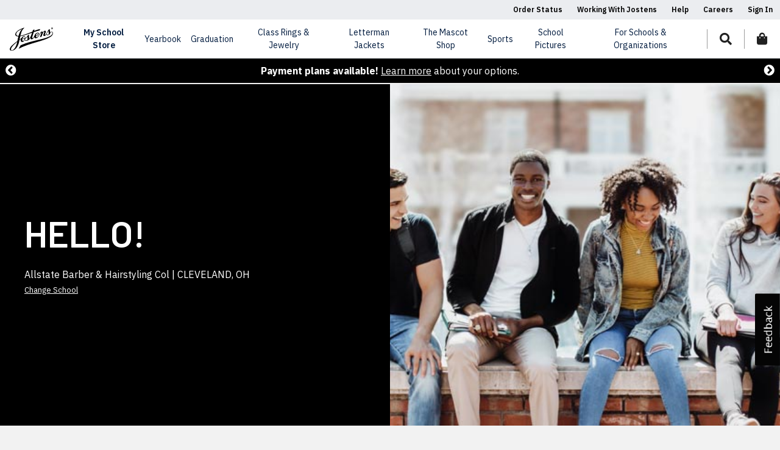

--- FILE ---
content_type: application/javascript
request_url: https://cdn.cookielaw.org/consent/77c66f5e-d1f5-4373-86b1-99e3b026c915/OtAutoBlock.js
body_size: 98632
content:
!function(){function q(a){var c=[],b=[],e=function(g){for(var h={},d=0;d<u.length;d++){var f=u[d];if(f.Tag===g){h=f;break}var l=void 0,k=f.Tag;var C=(k=-1!==k.indexOf("http:")?k.replace("http:",""):k.replace("https:",""),-1!==(l=k.indexOf("?"))?k.replace(k.substring(l),""):k);if(g&&(-1!==g.indexOf(C)||-1!==f.Tag.indexOf(g))){h=f;break}}return h}(a);return e.CategoryId&&(c=e.CategoryId),e.Vendor&&(b=e.Vendor.split(":")),!e.Tag&&D&&(b=c=function(g){var h=[],d=function(f){var l=document.createElement("a");
return l.href=f,-1!==(f=l.hostname.split(".")).indexOf("www")||2<f.length?f.slice(1).join("."):l.hostname}(g);v.some(function(f){return f===d})&&(h=["C0004"]);return h}(a)),{categoryIds:c,vsCatIds:b}}function w(a){return!a||!a.length||(a&&window.OptanonActiveGroups?a.every(function(c){return-1!==window.OptanonActiveGroups.indexOf(","+c+",")}):void 0)}function m(a,c){void 0===c&&(c=null);var b=window,e=b.OneTrust&&b.OneTrust.IsVendorServiceEnabled;b=e&&b.OneTrust.IsVendorServiceEnabled();return"Categories"===
r||"All"===r&&e&&!b?w(a):("Vendors"===r||"All"===r&&e&&b)&&w(c)}function n(a){a=a.getAttribute("class")||"";return-1!==a.indexOf("optanon-category")||-1!==a.indexOf("ot-vscat")}function p(a){return a.hasAttribute("data-ot-ignore")}function x(a,c,b){void 0===b&&(b=null);var e=a.join("-"),g=b&&b.join("-"),h=c.getAttribute("class")||"",d="",f=!1;a&&a.length&&-1===h.indexOf("optanon-category-"+e)&&(d=("optanon-category-"+e).trim(),f=!0);b&&b.length&&-1===h.indexOf("ot-vscat-"+g)&&(d+=" "+("ot-vscat-"+
g).trim(),f=!0);f&&c.setAttribute("class",d+" "+h)}function y(a,c,b){void 0===b&&(b=null);var e;a=a.join("-");b=b&&b.join("-");return-1===c.indexOf("optanon-category-"+a)&&(e=("optanon-category-"+a).trim()),-1===c.indexOf("ot-vscat-"+b)&&(e+=" "+("ot-vscat-"+b).trim()),e+" "+c}function z(a){var c,b=q(a.src||"");(b.categoryIds.length||b.vsCatIds.length)&&(x(b.categoryIds,a,b.vsCatIds),m(b.categoryIds,b.vsCatIds)||(a.type="text/plain"),a.addEventListener("beforescriptexecute",c=function(e){"text/plain"===
a.getAttribute("type")&&e.preventDefault();a.removeEventListener("beforescriptexecute",c)}))}function A(a){var c=a.src||"",b=q(c);(b.categoryIds.length||b.vsCatIds.length)&&(x(b.categoryIds,a,b.vsCatIds),m(b.categoryIds,b.vsCatIds)||(a.removeAttribute("src"),a.setAttribute("data-src",c)))}var u=JSON.parse('[{"Tag":"https://www.jostens.com/about/legal/notifications-of-claimed-copyright-infringement","CategoryId":["C0008"],"Vendor":null},{"Tag":"https://www.jostens.com/apps/specialty/distinguishedyw/fans/rsrc/rsrc/rsrc/rsrc/rsrc/rsrc/rsrc/rsrc/rsrc/rsrc/rsrc/rsrc/rsrc/rsrc/rsrc/rsrc/rsrc/rsrc/rsrc/rsrc/rsrc/rsrc/rsrc/rsrc/rsrc/rsrc/rsrc/rsrc/rsrc/rsrc/rsrc/rsrc/rsrc/rsrc/rsrc/rsrc/rsrc/rsrc/rsrc/rsrc/rsrc/rsrc/rsrc/rsrc/rsrc/rsrc/rsrc/rsrc/rsrc/rsrc/rsrc/rsrc/rsrc/rsrc/rsrc/rsrc/rsrc/rsrc/rsrc/rsrc/rsrc/rsrc/rsrc/slick.min.js","CategoryId":["C0003","C0008"],"Vendor":null},{"Tag":"https://www.jostens.com/yearbooks/advisers-and-staff/yearbook-blog/get-focused","CategoryId":["C0008"],"Vendor":null},{"Tag":"https://www.jostens.com/apps/specialty/distinguishedyw/fans/rsrc/rsrc/rsrc/rsrc/rsrc/rsrc/rsrc/rsrc/rsrc/rsrc/rsrc/rsrc/rsrc/rsrc/rsrc/rsrc/rsrc/rsrc/rsrc/rsrc/rsrc/rsrc/rsrc/rsrc/rsrc/rsrc/rsrc/rsrc/rsrc/rsrc/rsrc/rsrc/rsrc/rsrc/rsrc/rsrc/rsrc/rsrc/rsrc/rsrc/rsrc/bootstrap-4.6.0.bundle.min.js","CategoryId":["C0003","C0008"],"Vendor":null},{"Tag":"https://www.jostens.com/about/sustainability/sustainable-process","CategoryId":["C0008"],"Vendor":null},{"Tag":"https://cdn.jostens.com/contentAsset/image/78bda2bb-7242-4a46-a4f7-72749d88a18f/fileAsset/filter/Crop,Scale,Jpeg/crop_w/1100/crop_h/550/crop_x/0/crop_y/0/scale_w/350/scale_h/175/jpeg_q/85/jpeg_p/1/926ea7cd-04e1-4665-9c10-18b119063559.jpg","CategoryId":["C0002","C0004"],"Vendor":null},{"Tag":"https://www.jostens.com/apps/shop/images/sports/motorsports-2019/body-bg.jpg","CategoryId":["C0002","C0003","C0004","C0008"],"Vendor":null},{"Tag":"https://cdn.jostens.com/contentAsset/image/86531765-671f-4b9c-a66c-a066af5ba9e7/fileAsset/filter/Scale,Jpeg/scale_w/1200/jpeg_q/85/jpeg_p/1/92649fbd-618d-4e1f-afa3-ceab02d57fe0.jpg","CategoryId":["C0002","C0004"],"Vendor":null},{"Tag":"https://www.jostens.com/help/","CategoryId":["C0008"],"Vendor":null},{"Tag":"https://tryon.jostens.com/uploads/images/stones/rings/L36/75x/stone_bluezircon.png","CategoryId":["C0002","C0004"],"Vendor":null},{"Tag":"https://www.prochamp.jostens.com/application/themes/pro-champ/js/jquery-3.5.1.min.js","CategoryId":["C0002","C0003","C0004","C0008"],"Vendor":null},{"Tag":"https://www.jostens.com/apps/specialty/distinguishedyw/fans/rsrc/rsrc/rsrc/rsrc/rsrc/rsrc/rsrc/rsrc/rsrc/rsrc/rsrc/rsrc/rsrc/rsrc/rsrc/rsrc/rsrc/17207365.js","CategoryId":["C0003","C0008"],"Vendor":null},{"Tag":"https://www.jostens.com/apps/jcom/s4/version/20241107071737-b52aee08fbc257d35718c1fa0fe1135f0aacfc72/js-lib/jquery-migrate/3.3.1/jquery-depricated.js","CategoryId":["C0002","C0003","C0004"],"Vendor":null},{"Tag":"https://printing.jostens.com/application/themes/jostens/images/jostens-logo-reverse-transparent.svg","CategoryId":["C0002"],"Vendor":null},{"Tag":"https://cdn.jostens.com/contentAsset/image/a5fcf046-8e55-4293-be2f-c6bcdc2bf5b4/fileAsset/filter/Scale,Jpeg/scale_w/1760/jpeg_q/85/jpeg_p/1/cae6a1dd-5216-427a-90f2-a1d8109883c6.jpg","CategoryId":["C0002","C0004"],"Vendor":null},{"Tag":"https://cdn.jostens.com/contentAsset/image/e8594bd62f15d627fa6517d881c7aacf/fileAsset/filter/Crop,Scale,Jpeg/crop_w/450/crop_h/450/crop_x/0/crop_y/0/scale_w/450/scale_h/450/jpeg_q/85/jpeg_p/1/b91358a5-491c-402e-912a-d2054e76ab96.jpg","CategoryId":["C0002","C0004"],"Vendor":null},{"Tag":"https://cdn.jostens.com/contentAsset/image/6b0e753b49ca7e2410867410832699b6/fileAsset/filter/Crop,Scale,Jpeg/crop_w/450/crop_h/450/crop_x/0/crop_y/0/scale_w/450/scale_h/450/jpeg_q/85/jpeg_p/1/0adb2e26-8250-4c21-978a-73713f02b9d4.jpg","CategoryId":["C0002","C0004"],"Vendor":null},{"Tag":"https://www.youtube.com/s/player/85d2de62/player_ias.vflset/en_GB/base.js","CategoryId":["C0004"],"Vendor":null},{"Tag":"https://www.jostens.com/apps/specialty/distinguishedyw/fans/rsrc/rsrc/rsrc/rsrc/rsrc/rsrc/rsrc/rsrc/rsrc/rsrc/rsrc/rsrc/rsrc/rsrc/rsrc/jostens-logo.svg","CategoryId":["C0003","C0008"],"Vendor":null},{"Tag":"https://cdn.jostens.com/contentAsset/image/89643a0a-35ac-42e1-871c-a0174d980d60/fileAsset/filter/Crop,Scale,Jpeg/crop_w/2000/crop_h/2000/crop_x/0/crop_y/0/scale_w/450/scale_h/450/jpeg_q/85/jpeg_p/1/11f4dbdd-192b-42a4-9c36-9b4553efcf97.jpg","CategoryId":["C0002","C0004"],"Vendor":null},{"Tag":"https://img.youtube.com/vi/xSdYzvLm9SE/0.jpg","CategoryId":["C0004"],"Vendor":null},{"Tag":"https://www.jostens.com/apps/content/js/bundle/customer-2247808.js","CategoryId":["C0002","C0003","C0008"],"Vendor":null},{"Tag":"https://cdn.jostens.com/contentAsset/image/009f4f112f0c10b7785aea33c8d13d9d/fileAsset/filter/Crop,Scale,Jpeg/crop_w/450/crop_h/450/crop_x/0/crop_y/0/scale_w/450/scale_h/450/jpeg_q/85/jpeg_p/1/a8bcdf3e-1a04-4b51-8ce1-c352ca8b42bd.jpg","CategoryId":["C0002","C0004"],"Vendor":null},{"Tag":"https://www.jostens.com/apps/specialty/distinguishedyw/fans/rsrc/rsrc/rsrc/rsrc/rsrc/rsrc/rsrc/rsrc/rsrc/rsrc/rsrc/rsrc/rsrc/rsrc/rsrc/rsrc/rsrc/rsrc/rsrc/rsrc/rsrc/rsrc/rsrc/rsrc/rsrc/rsrc/rsrc/rsrc/rsrc/rsrc/rsrc/rsrc/rsrc/rsrc/rsrc/rsrc/rsrc/rsrc/rsrc/rsrc/rsrc/rsrc/rsrc/rsrc/rsrc/rsrc/rsrc/rsrc/rsrc/rsrc/rsrc/rsrc/rsrc/rsrc/rsrc/rsrc/rsrc/rsrc/rsrc/rsrc/rsrc/rsrc/f(1).txt","CategoryId":["C0003","C0008"],"Vendor":null},{"Tag":"https://www.jostens.com/graduation/high-school/photo-cards#affiliate","CategoryId":["C0004"],"Vendor":null},{"Tag":"https://cdn.jostens.com/contentAsset/image/5c9122ce-28fb-4010-b25e-878b806412e9/fileAsset/filter/Crop,Scale,Jpeg/crop_w/201/crop_h/201/crop_x/0/crop_y/2/scale_w/450/scale_h/450/jpeg_q/85/jpeg_p/1/42e99013-5d16-420a-bdef-c091d6686587.jpg","CategoryId":["C0002","C0004"],"Vendor":null},{"Tag":"https://cdn.jostens.com/contentAsset/image/66893dd6-e05b-4d65-bf0b-d58181980bc2/fileAsset/filter/Crop,Scale,Jpeg/crop_w/1100/crop_h/550/crop_x/0/crop_y/0/scale_w/350/scale_h/175/jpeg_q/85/jpeg_p/1/282134d2-fb11-4c7a-842f-383514801fd6.jpg","CategoryId":["C0002","C0004"],"Vendor":null},{"Tag":"https://www.jostens.com/apps/specialty/distinguishedyw/fans/rsrc/rsrc/rsrc/rsrc/rsrc/rsrc/rsrc/rsrc/rsrc/rsrc/rsrc/rsrc/bootstrap-4.6.0.bundle.min.js","CategoryId":["C0003","C0008"],"Vendor":null},{"Tag":"https://www.jostens.com/apps/shop/images/PRODUCT/100/blpa153306.png","CategoryId":["C0002","C0003","C0008"],"Vendor":null},{"Tag":"https://www.jostens.com/apps/checkout/relatedProducts.mvc","CategoryId":["C0002","C0003","C0004"],"Vendor":null},{"Tag":"https://www.jostens.com/apps/content/css/bundle/specialty-deltasigmatheta.css","CategoryId":["C0002","C0003","C0004","C0008"],"Vendor":null},{"Tag":"https://www.jostens.com/apps/specialty/distinguishedyw/fans/rsrc/rsrc/rsrc/rsrc/rsrc/rsrc/rsrc/rsrc/rsrc/rsrc/rsrc/rsrc/rsrc/rsrc/rsrc/rsrc/rsrc/rsrc/rsrc/rsrc/rsrc/rsrc/rsrc/rsrc/rsrc/rsrc/rsrc/rsrc/rsrc/rsrc/rsrc/rsrc/rsrc/rsrc/rsrc/rsrc/rsrc/rsrc/rsrc/rsrc/rsrc/slick.min.js","CategoryId":["C0003","C0008"],"Vendor":null},{"Tag":"https://cdn.jostens.com/contentAsset/image/9a50011b-f05d-4763-bc69-06d60b0af3aa/fileAsset/filter/Crop,Scale,Jpeg/crop_w/2000/crop_h/2000/crop_x/0/crop_y/0/scale_w/350/scale_h/350/jpeg_q/85/jpeg_p/1/41979588-a2f3-443a-b3a0-9c259f52f13b.jpg","CategoryId":["C0002","C0004"],"Vendor":null},{"Tag":"https://tryon.jostens.com/uploads/images/thumb/rings/H30_thumb.png","CategoryId":["C0002","C0004"],"Vendor":null},{"Tag":"https://cdn.jostens.com/contentAsset/image/eef136dc-7d17-4342-90d7-b82f08257db7/fileAsset/filter/Crop,Scale,Jpeg/crop_w/1272/crop_h/848/crop_x/0/crop_y/0/scale_w/360/scale_h/240/jpeg_q/85/jpeg_p/1/2ef9c304-ef93-4230-9a6b-e0b2604d73c2.jpg","CategoryId":["C0002","C0004"],"Vendor":null},{"Tag":"https://cdn.jostens.com/contentAsset/image/667c40b3-2757-4352-a256-95ef91119da7/fileAsset/filter/Crop,Scale,Jpeg/crop_w/2000/crop_h/2000/crop_x/0/crop_y/0/scale_w/300/scale_h/300/jpeg_q/85/jpeg_p/1/5e9b855f-1fad-4c3c-b7f6-3336963fbde0.jpg","CategoryId":["C0002","C0004"],"Vendor":null},{"Tag":"https://tryon.jostens.com/uploads/images/stones/rings/V11/75x/duracolor_turquoise.png","CategoryId":["C0002","C0004"],"Vendor":null},{"Tag":"https://cdn.jostens.com/contentAsset/image/d70e6ce5-733a-4c44-883b-066bad91c04d/fileAsset/filter/Crop,Scale,Jpeg/crop_w/2000/crop_h/2000/crop_x/0/crop_y/0/scale_w/350/scale_h/350/jpeg_q/85/jpeg_p/1/33d08102-40a5-4f78-b1c3-a016678a4f22.jpg","CategoryId":["C0002","C0004"],"Vendor":null},{"Tag":"https://www.youtube.com/s/player/b46bb280/www-embed-player.vflset/www-embed-player.js","CategoryId":["C0004"],"Vendor":null},{"Tag":"https://cdn.jostens.com/contentAsset/image/27c9bbbc94f2e8ee0c244e530e23f4b5/fileAsset/filter/Crop,Scale,Jpeg/crop_w/1875/crop_h/1875/crop_x/0/crop_y/0/scale_w/450/scale_h/450/jpeg_q/85/jpeg_p/1/dc13bbbe-fe40-4a73-bca0-7bb870c3212a.jpg","CategoryId":["C0002","C0004"],"Vendor":null},{"Tag":"https://tryon.jostens.com/uploads/images/stones/rings/L48/75x/bottom/stone_goldensapphire_bottom.png","CategoryId":["C0002","C0004"],"Vendor":null},{"Tag":"https://tryon.jostens.com/uploads/images/stones/rings/L98/75x/stone_ruby.png","CategoryId":["C0002","C0004"],"Vendor":null},{"Tag":"https://tryon.jostens.com/uploads/images/stones/rings/L67/75x/stone_rosezircon.png","CategoryId":["C0002","C0004"],"Vendor":null},{"Tag":"https://tryon.jostens.com/uploads/images/stones/rings/H49/75x/top/stone_shamrockspinel_top.png","CategoryId":["C0002","C0004"],"Vendor":null},{"Tag":"https://www.jostens.com/apps/shop/images/PRODUCT/100/XXLA2KYR.jpg","CategoryId":["C0002","C0003","C0008"],"Vendor":null},{"Tag":"https://tryon.jostens.com/uploads/images/stones/rings/H49/75x/bottom/stone_amethyst_bottom.png","CategoryId":["C0002","C0004"],"Vendor":null},{"Tag":"https://www.jostens.com/apps/specialty/distinguishedyw/fans/rsrc/rsrc/rsrc/rsrc/rsrc/rsrc/rsrc/rsrc/rsrc/rsrc/rsrc/rsrc/rsrc/rsrc/rsrc/rsrc/rsrc/rsrc/rsrc/rsrc/rsrc/rsrc/rsrc/rsrc/rsrc/rsrc/rsrc/rsrc/rsrc/rsrc/rsrc/rsrc/rsrc/rsrc/rsrc/rsrc/rsrc/rsrc/rsrc/rsrc/rsrc/rsrc/rsrc/rsrc/rsrc/rsrc/jostens-logo.svg","CategoryId":["C0003","C0008"],"Vendor":null},{"Tag":"https://www.jostens.com/apps/jcom/s4/version/20241107071737-b52aee08fbc257d35718c1fa0fe1135f0aacfc72/js-lib/popper/2.2.3/popper.js","CategoryId":["C0002","C0003","C0004"],"Vendor":null},{"Tag":"https://www.jostens.com/resources/working-with-jostens/high-schools/school-photographers","CategoryId":["C0008"],"Vendor":null},{"Tag":"https://cdn.jostens.com/contentAsset/image/a62b33d442fe86a7059e6794ac04f2db/fileAsset/filter/Scale,Jpeg/scale_w/1920/jpeg_q/85/4f32ad46-d511-4438-a7c5-db82b87184bd.jpg","CategoryId":["C0002","C0004"],"Vendor":null},{"Tag":"https://tryon.jostens.com/uploads/images/splash/ring-capture.jpg","CategoryId":["C0002","C0004"],"Vendor":null},{"Tag":"https://www.prochamp.jostens.com/application/themes/pro-champ/js/pro-champ.js","CategoryId":["C0002","C0003","C0004","C0008"],"Vendor":null},{"Tag":"https://tryon.jostens.com/uploads/images/stones/rings/A13/75x/stone_goldensapphire.png","CategoryId":["C0002","C0004"],"Vendor":null},{"Tag":"https://www.jostens.com/apps/specialty/distinguishedyw/fans/rsrc/rsrc/rsrc/rsrc/rsrc/rsrc/rsrc/rsrc/rsrc/rsrc/rsrc/rsrc/rsrc/rsrc/rsrc/rsrc/rsrc/rsrc/rsrc/rsrc/rsrc/rsrc/rsrc/rsrc/rsrc/rsrc/rsrc/rsrc/rsrc/rsrc/rsrc/rsrc/rsrc/rsrc/rsrc/rsrc/rsrc/rsrc/rsrc/rsrc/rsrc/rsrc/rsrc/rsrc/rsrc/rsrc/rsrc/rsrc/rsrc/rsrc/rsrc/rsrc/rsrc/rsrc/rsrc/rsrc/rsrc/rsrc/rsrc/rsrc/rsrc/rsrc/rsrc/rsrc/rsrc/rsrc/rsrc/rsrc/rsrc/rsrc/rsrc/rsrc/rsrc/rsrc/rsrc/rsrc/rsrc/rsrc/rsrc/rsrc/rsrc/rsrc/rsrc/f(2).txt","CategoryId":["C0003","C0008"],"Vendor":null},{"Tag":"https://www.jostens.com/resources/students-and-parents/grad-club/writing-tips-for-college-essays","CategoryId":["C0008"],"Vendor":null},{"Tag":"https://cdn.jostens.com/contentAsset/image/52ed315a-0d70-4a8d-acbf-5c75ef463fac/fileAsset/filter/Crop,Scale,Jpeg/crop_w/2200/crop_h/1100/crop_x/0/crop_y/0/scale_w/450/scale_h/225/jpeg_q/85/jpeg_p/1/4e032a32-b9c3-4f86-a5fb-359d7fe99046.jpg","CategoryId":["C0002","C0004"],"Vendor":null},{"Tag":"https://tryon.jostens.com/uploads/images/stones/rings/A17/75x/stone_topaz.png","CategoryId":["C0002","C0004"],"Vendor":null},{"Tag":"https://www.jostens.com/help/orders/warranty/adult-minor-league-sports-warranty","CategoryId":["C0008"],"Vendor":null},{"Tag":"https://www.jostens.com/apps/specialty/distinguishedyw/fans/rsrc/rsrc/rsrc/rsrc/rsrc/rsrc/rsrc/rsrc/rsrc/rsrc/rsrc/rsrc/rsrc/rsrc/rsrc/rsrc/rsrc/rsrc/rsrc/rsrc/rsrc/rsrc/rsrc/rsrc/rsrc/rsrc/rsrc/rsrc/rsrc/rsrc/rsrc/rsrc/rsrc/rsrc/rsrc/5104606.js","CategoryId":["C0003","C0008"],"Vendor":null},{"Tag":"https://tryon.jostens.com/uploads/images/stones/rings/B21/75x/CB-HS83_MetalTop_Ram_4C_S.png","CategoryId":["C0002","C0004"],"Vendor":null},{"Tag":"https://tryon.jostens.com/uploads/images/stones/rings/B43/75x/stone_Green.png","CategoryId":["C0002","C0004"],"Vendor":null},{"Tag":"https://tryon.jostens.com/uploads/images/stones/rings/B41/75x/stone_malachite.png","CategoryId":["C0002","C0004"],"Vendor":null},{"Tag":"https://www.jostens.com/apps/specialty/distinguishedyw/fans/rsrc/rsrc/rsrc/rsrc/rsrc/rsrc/rsrc/rsrc/rsrc/rsrc/rsrc/rsrc/rsrc/rsrc/rsrc/rsrc/rsrc/rsrc/rsrc/rsrc/rsrc/rsrc/rsrc/saved_resource.html","CategoryId":["C0003","C0008"],"Vendor":null},{"Tag":"https://googleads.g.doubleclick.net/pagead/viewthroughconversion/1011650833/","CategoryId":["C0004"],"Vendor":null},{"Tag":"https://www.jostens.com/graduation/high-school/photo-cards","CategoryId":["C0008"],"Vendor":null},{"Tag":"https://www.jostens.com/apps/specialty/distinguishedyw/fans/rsrc/rsrc/rsrc/rsrc/rsrc/rsrc/rsrc/rsrc/rsrc/rsrc/rsrc/rsrc/rsrc/rsrc/rsrc/rsrc/rsrc/rsrc/rsrc/rsrc/rsrc/rsrc/rsrc/rsrc/rsrc/rsrc/rsrc/rsrc/rsrc/rsrc/rsrc/5104606.js","CategoryId":["C0003","C0008"],"Vendor":null},{"Tag":"https://tryon.jostens.com/uploads/images/stones/rings/B41/75x/stone_whitespinel.png","CategoryId":["C0002","C0004"],"Vendor":null},{"Tag":"https://cdn.jostens.com/contentAsset/image/72b7a1c1aa351d6fe4da12ee2cdb5d63/fileAsset/filter/Crop,Scale,Jpeg/crop_w/300/crop_h/300/crop_x/0/crop_y/0/scale_w/300/scale_h/300/jpeg_q/85/jpeg_p/1/d5529d50-ae74-4467-ade0-26d7399b4c20.jpg","CategoryId":["C0002","C0004"],"Vendor":null},{"Tag":"https://cdn-prodcms.jostens.com/application/themes/jostens/js/jquery-3.5.1.min.js","CategoryId":["C0003"],"Vendor":null},{"Tag":"https://cdn.jostens.com/contentAsset/image/4836c93a7b2cc3ea367bcd3b27cab4a7/fileAsset/filter/Scale,Jpeg/scale_w/1920/jpeg_q/85/jpeg_p/1/4836c93a7b2cc3ea367bcd3b27cab4a7.jpg","CategoryId":["C0002","C0004"],"Vendor":null},{"Tag":"https://cdn.jostens.com/contentAsset/image/5fea7b24fdd32fb7779a1b507d365a3e/fileAsset/filter/Crop,Scale,Jpeg/crop_w/1875/crop_h/1875/crop_x/0/crop_y/0/scale_w/450/scale_h/450/jpeg_q/85/jpeg_p/1/4432c318-147f-4ed7-a19a-d6cb1e32eb4f.jpg","CategoryId":["C0002","C0004"],"Vendor":null},{"Tag":"https://cdn.jostens.com/contentAsset/image/46d7bad9d129eb3172a472fa9a0367cc/fileAsset/filter/Scale,Jpeg/scale_w/1920/jpeg_q/85/jpeg_p/1/46d7bad9d129eb3172a472fa9a0367cc.jpg","CategoryId":["C0002","C0004"],"Vendor":null},{"Tag":"https://cdn.jostens.com/contentAsset/image/f3f77f38-0488-48fc-869a-6937338cbeef/fileAsset/filter/Crop,Scale,Jpeg/crop_w/350/crop_h/350/crop_x/0/crop_y/0/scale_w/120/scale_h/120/jpeg_q/85/jpeg_p/1/1a93af77-9c1a-4ba0-839a-5d02ef9e4757.jpg","CategoryId":["C0002","C0004"],"Vendor":null},{"Tag":"https://www.jostens.com/help/products/graduation/college-graduation","CategoryId":["C0008"],"Vendor":null},{"Tag":"https://cdn.jostens.com/contentAsset/image/b0a3340c96adffb677a39f9966082fee/fileAsset/filter/Crop,Scale,Jpeg/crop_w/450/crop_h/225/crop_x/0/crop_y/0/scale_w/450/scale_h/225/jpeg_q/85/jpeg_p/1/6d4d066e-fdac-4612-ac49-4d2ad3dbafa5.jpg","CategoryId":["C0002","C0004"],"Vendor":null},{"Tag":"https://cdn.jostens.com/contentAsset/image/0a0da0a106ec70ef1dd77c5e68e61dc4/fileAsset/filter/Scale,Jpeg/scale_w/1760/jpeg_q/85/jpeg_p/1/98199944-3902-49c9-ab01-39a58a2ae24d.jpg","CategoryId":["C0002","C0004"],"Vendor":null},{"Tag":"https://www.jostens.com/help/products/jewelry/fantasy-league-jewelry","CategoryId":["C0008"],"Vendor":null},{"Tag":"https://www.jostens.com/help/orders/returns/college-yearbook","CategoryId":["C0008"],"Vendor":null},{"Tag":"https://www.jostens.com/apps/specialty/distinguishedyw/fans/rsrc/rsrc/rsrc/rsrc/rsrc/rsrc/rsrc/rsrc/rsrc/rsrc/rsrc/rsrc/rsrc/rsrc/rsrc/rsrc/bootstrap-4.6.0.bundle.min.js","CategoryId":["C0003","C0008"],"Vendor":null},{"Tag":"https://tryon.jostens.com/uploads/images/stones/rings/759/75x/bottom/stone_hyacinth_bottom.png","CategoryId":["C0002","C0004"],"Vendor":null},{"Tag":"https://cdn.jostens.com/dA/8607ea388ad0c6565dad12b68e7475cf/fd5c61f1-4d43-4ddb-b70c-2f17cfbb2098.png","CategoryId":["C0002","C0004"],"Vendor":null},{"Tag":"https://cdn.jostens.com/contentAsset/image/f93a7b6d-ebda-4c27-a879-da1c99a4de76/fileAsset/filter/Crop,Scale,Jpeg/crop_w/900/crop_h/600/crop_x/0/crop_y/0/scale_w/450/scale_h/300/jpeg_q/85/jpeg_p/1/4a7e1e4a-1215-4bc4-857a-9772adc077c5.jpg","CategoryId":["C0002","C0004"],"Vendor":null},{"Tag":"https://www.jostens.com/apps/specialty/distinguishedyw/fans/rsrc/rsrc/rsrc/rsrc/rsrc/rsrc/rsrc/rsrc/rsrc/rsrc/rsrc/rsrc/rsrc/rsrc/rsrc/rsrc/rsrc/rsrc/rsrc/rsrc/rsrc/rsrc/rsrc/rsrc/rsrc/rsrc/rsrc/rsrc/rsrc/rsrc/rsrc/bootstrap-4.6.0.bundle.min.js","CategoryId":["C0003","C0008"],"Vendor":null},{"Tag":"https://tryon.jostens.com/uploads/images/stones/rings/A14/75x/stone_ruby.png","CategoryId":["C0002","C0004"],"Vendor":null},{"Tag":"https://tryon.jostens.com/uploads/images/stones/rings/V13/75x/stone_firebluespinel.png","CategoryId":["C0002","C0004"],"Vendor":null},{"Tag":"https://tryon.jostens.com/uploads/images/stones/rings/B41/75x/stone_bluezircon.png","CategoryId":["C0002","C0004"],"Vendor":null},{"Tag":"https://cdn.jostens.com/contentAsset/image/8075af026ba652a5243556be143f0764/fileAsset/filter/Crop,Scale,Jpeg/crop_w/225/crop_h/225/crop_x/0/crop_y/0/scale_w/350/scale_h/350/jpeg_q/85/jpeg_p/1/f5182dad-03d7-4391-bc40-c9182ea6e1b6.jpg","CategoryId":["C0002","C0004"],"Vendor":null},{"Tag":"https://cdn.jostens.com/contentAsset/image/30c519fb-6655-4386-a693-27726a23ab9d/fileAsset/filter/Scale,Jpeg/scale_w/1920/jpeg_q/85/jpeg_p/1/30c519fb-6655-4386-a693-27726a23ab9d.jpg","CategoryId":["C0002","C0004"],"Vendor":null},{"Tag":"https://tryon.jostens.com/uploads/images/stones/rings/B41/75x/stone_shamrockspinel.png","CategoryId":["C0002","C0004"],"Vendor":null},{"Tag":"https://cdn.jostens.com/contentAsset/image/28af9fcc1357b5b94eb01cb067f450fa/fileAsset/filter/Crop,Scale,Jpeg/crop_w/450/crop_h/225/crop_x/0/crop_y/0/scale_w/450/scale_h/225/jpeg_q/85/jpeg_p/1/7fc1fbf6-0a52-4350-bac3-7e652046977a.jpg","CategoryId":["C0002","C0004"],"Vendor":null},{"Tag":"https://tryon.jostens.com/uploads/images/stones/rings/S56/75x/stone_alexandrite.png","CategoryId":["C0002","C0004"],"Vendor":null},{"Tag":"https://www.jostens.com/apps/specialty/distinguishedyw/fans/rsrc/rsrc/rsrc/rsrc/rsrc/rsrc/rsrc/rsrc/rsrc/rsrc/rsrc/rsrc/rsrc/rsrc/rsrc/rsrc/rsrc/rsrc/rsrc/rsrc/rsrc/rsrc/rsrc/rsrc/rsrc/rsrc/rsrc/rsrc/rsrc/rsrc/rsrc/rsrc/rsrc/rsrc/rsrc/rsrc/rsrc/rsrc/rsrc/rsrc/rsrc/rsrc/rsrc/rsrc/rsrc/rsrc/rsrc/rsrc/rsrc/rsrc/rsrc/rsrc/rsrc/rsrc/rsrc/rsrc/rsrc/rsrc/rsrc/rsrc/rsrc/rsrc/rsrc/rsrc/rsrc/rsrc/rsrc/rsrc/rsrc/rsrc/rsrc/rsrc/rsrc/rsrc/rsrc/rsrc/rsrc/rsrc/rsrc/rsrc/rsrc/rsrc/rsrc/rsrc/rsrc/slick.min.js","CategoryId":["C0003","C0008"],"Vendor":null},{"Tag":"https://tryon.jostens.com/uploads/images/stones/rings/H15/75x/stone_shamrockspinel.png","CategoryId":["C0002","C0004"],"Vendor":null},{"Tag":"https://cdn.jostens.com/dA/c64ed69439b8ed16e6ac2facdf08fff0/0b8cbfac-d1a8-4a99-a187-59e82059a20e.png","CategoryId":["C0002","C0004"],"Vendor":null},{"Tag":"https://www.jostens.com/dA/98ae1cd82f/23%20Bryant_soccer%20spot%20color%20900x600.jpg","CategoryId":["C0002","C0003","C0004"],"Vendor":null},{"Tag":"https://www.jostens.com/apps/specialty/distinguishedyw/fans/rsrc/rsrc/rsrc/rsrc/rsrc/rsrc/rsrc/rsrc/rsrc/rsrc/rsrc/rsrc/rsrc/rsrc/rsrc/rsrc/rsrc/rsrc/rsrc/rsrc/rsrc/rsrc/rsrc/rsrc/rsrc/rsrc/rsrc/rsrc/rsrc/rsrc/rsrc/rsrc/rsrc/rsrc/rsrc/rsrc/rsrc/rsrc/rsrc/rsrc/rsrc/rsrc/rsrc/rsrc/rsrc/rsrc/rsrc/rsrc/rsrc/rsrc/rsrc/rsrc/rsrc/bootstrap-4.6.0.bundle.min.js","CategoryId":["C0003","C0008"],"Vendor":null},{"Tag":"https://www.jostens.com/apps/specialty/distinguishedyw/fans/rsrc/rsrc/rsrc/rsrc/rsrc/rsrc/rsrc/rsrc/rsrc/rsrc/rsrc/rsrc/rsrc/rsrc/rsrc/rsrc/rsrc/rsrc/rsrc/rsrc/rsrc/rsrc/rsrc/jquery-3.5.1.min.js","CategoryId":["C0003","C0008"],"Vendor":null},{"Tag":"https://www.jostens.com/apps/shop/images/PRODUCT/100/mil_marine_mo.jpg","CategoryId":["C0002","C0003","C0008"],"Vendor":null},{"Tag":"https://pixel.quantserve.com/pixel;r\x3d1573949142;rf\x3d3;a\x3dp-5cvC4NOeGmtNA;url\x3dhttps%3A%2F%2Fe.issuu.com%2Fembed.html%3FbackgroundColor%3D%2523ffffff%26backgroundColorFullscreen%3D%2523ffffff%26d%3Dcollege-jewelry-catalog-2020-flip-book%26hideIssuuLogo%3Dtrue%26u%3Djostenspublications;ref\x3dhttps%3A%2F%2Fwww.jostens.com%2Fjewelry%2Fcollege-jewelry.html;fpan\x3d1;fpa\x3dP0-1835026676-1578337300334;ns\x3d1;ce\x3d1;qjs\x3d1;qv\x3d0e9a7da-20191205140709;cm\x3d;je\x3d0;sr\x3d1366x768x24;enc\x3dn;dst\x3d0;et\x3d1578337300332;tzo\x3d0;ogl\x3d","CategoryId":["C0004"],"Vendor":null},{"Tag":"https://cdn.jostens.com/contentAsset/image/8fccf1d5-4d5a-47fe-b9da-815d25668429/fileAsset/filter/Crop,Scale,Jpeg/crop_w/6720/crop_h/4480/crop_x/0/crop_y/0/scale_w/768/scale_h/512/jpeg_q/85/jpeg_p/1/a102f4bb-089f-4a15-8b47-9af72f7998a8.jpg","CategoryId":["C0002","C0004"],"Vendor":null},{"Tag":"https://www.jostens.com/help/orders/","CategoryId":["C0008"],"Vendor":null},{"Tag":"https://www.jostens.com/apps/specialty/distinguishedyw/fans/rsrc/rsrc/rsrc/rsrc/rsrc/rsrc/rsrc/rsrc/rsrc/rsrc/rsrc/rsrc/rsrc/rsrc/rsrc/rsrc/rsrc/rsrc/rsrc/rsrc/rsrc/rsrc/rsrc/rsrc/rsrc/rsrc/rsrc/rsrc/rsrc/rsrc/rsrc/rsrc/rsrc/rsrc/rsrc/rsrc/rsrc/rsrc/5104606.js","CategoryId":["C0003","C0008"],"Vendor":null},{"Tag":"https://tryon.jostens.com/uploads/images/stones/rings/placeholder/s_goldensapphire.png","CategoryId":["C0002","C0004"],"Vendor":null},{"Tag":"https://cdn.jostens.com/contentAsset/image/ac7ff7a47c2636551836f880f5292a44/fileAsset/filter/Crop,Scale,Jpeg/crop_w/1920/crop_h/960/crop_x/0/crop_y/160/scale_w/450/scale_h/225/jpeg_q/85/jpeg_p/1/4e58b5c5-6270-4b01-9d2c-81989fdc538f.jpg","CategoryId":["C0002","C0004"],"Vendor":null},{"Tag":"https://cdn.jostens.com/contentAsset/image/9036e3c731d5d4cac14433c0849e64a1/fileAsset/filter/Crop,Scale,Jpeg/crop_w/450/crop_h/450/crop_x/0/crop_y/0/scale_w/450/scale_h/450/jpeg_q/85/jpeg_p/1/51fa76d0-52e5-4b8d-9763-c1ef161a84e3.jpg","CategoryId":["C0002","C0004"],"Vendor":null},{"Tag":"https://www.jostens.com/yearbooks/advisers-and-staff/contests-and-awards/","CategoryId":["C0008"],"Vendor":null},{"Tag":"https://www.jostens.com/apps/specialty/distinguishedyw/fans/rsrc/rsrc/rsrc/rsrc/rsrc/rsrc/rsrc/rsrc/rsrc/rsrc/rsrc/rsrc/rsrc/rsrc/rsrc/rsrc/rsrc/rsrc/rsrc/rsrc/rsrc/rsrc/rsrc/rsrc/rsrc/rsrc/bootstrap-4.6.0.bundle.min.js","CategoryId":["C0003","C0008"],"Vendor":null},{"Tag":"https://www.jostens.com/help/orders/returns/armed-forces","CategoryId":["C0008"],"Vendor":null},{"Tag":"https://cdn.jostens.com/contentAsset/image/b736025f8730235f223ffc807127cc8f/fileAsset/filter/Crop,Scale,Jpeg/crop_w/450/crop_h/450/crop_x/0/crop_y/0/scale_w/450/scale_h/450/jpeg_q/85/jpeg_p/1/81130b64-259a-4845-a3f8-3433924e952b.jpg","CategoryId":["C0002","C0004"],"Vendor":null},{"Tag":"https://www.jostens.com/apps/shop/images/champ/1464984/pinterest-icon.png","CategoryId":["C0002","C0003","C0004","C0008"],"Vendor":null},{"Tag":"https://www.jostens.com/yearbooks/advisers-and-staff/yearbook-blog/color-full-photography","CategoryId":["C0008"],"Vendor":null},{"Tag":"https://www.jostens.com/apps/specialty/distinguishedyw/fans/rsrc/rsrc/rsrc/rsrc/rsrc/rsrc/rsrc/rsrc/rsrc/rsrc/rsrc/rsrc/rsrc/rsrc/rsrc/rsrc/rsrc/rsrc/rsrc/rsrc/rsrc/rsrc/rsrc/rsrc/rsrc/rsrc/rsrc/rsrc/rsrc/rsrc/rsrc/rsrc/rsrc/rsrc/rsrc/rsrc/rsrc/rsrc/rsrc/rsrc/rsrc/rsrc/rsrc/rsrc/rsrc/rsrc/rsrc/rsrc/rsrc/rsrc/rsrc/slick.min.js","CategoryId":["C0003","C0008"],"Vendor":null},{"Tag":"https://tryon.jostens.com/uploads/images/stones/rings/V34/75x/stone_bluezircon.png","CategoryId":["C0002","C0004"],"Vendor":null},{"Tag":"https://cdn.jostens.com/contentAsset/image/6e465e4a-a2ba-4535-8bdc-536414a2f5b4/fileAsset/filter/Crop,Scale,Jpeg/crop_w/2000/crop_h/2000/crop_x/0/crop_y/0/scale_w/350/scale_h/350/jpeg_q/85/jpeg_p/1/ec4be2ec-699d-41b0-8b57-4958f5b0c8e3.jpg","CategoryId":["C0002","C0004"],"Vendor":null},{"Tag":"https://www.jostens.com/dA/0418bc061e/23%20Westwood_what%20you%20missed%20900x600.jpg","CategoryId":["C0002","C0003","C0004"],"Vendor":null},{"Tag":"https://www.jostens.com/apps/specialty/distinguishedyw/fans/rsrc/rsrc/rsrc/rsrc/rsrc/rsrc/rsrc/rsrc/rsrc/rsrc/rsrc/rsrc/rsrc/rsrc/rsrc/rsrc/rsrc/rsrc/rsrc/rsrc/rsrc/rsrc/rsrc/rsrc/rsrc/rsrc/rsrc/rsrc/rsrc/rsrc/rsrc/rsrc/rsrc/rsrc/rsrc/rsrc/rsrc/rsrc/rsrc/rsrc/rsrc/rsrc/rsrc/rsrc/rsrc/rsrc/rsrc/rsrc/rsrc/rsrc/rsrc/rsrc/rsrc/rsrc/rsrc/rsrc/rsrc/rsrc/rsrc/rsrc/rsrc/rsrc/rsrc/rsrc/rsrc/rsrc/rsrc/rsrc/rsrc/rsrc/rsrc/rsrc/rsrc/rsrc/bootstrap-4.6.0.bundle.min.js","CategoryId":["C0003","C0008"],"Vendor":null},{"Tag":"https://www.jostens.com/apps/specialty/distinguishedyw/fans/rsrc/rsrc/rsrc/rsrc/rsrc/rsrc/rsrc/rsrc/rsrc/rsrc/rsrc/rsrc/rsrc/rsrc/rsrc/rsrc/rsrc/rsrc/rsrc/rsrc/rsrc/rsrc/rsrc/rsrc/rsrc/rsrc/rsrc/rsrc/rsrc/rsrc/rsrc/rsrc/rsrc/rsrc/rsrc/rsrc/rsrc/rsrc/rsrc/rsrc/rsrc/rsrc/rsrc/rsrc/rsrc/rsrc/rsrc/rsrc/rsrc/rsrc/rsrc/rsrc/rsrc/rsrc/rsrc/rsrc/rsrc/rsrc/rsrc/rsrc/rsrc/rsrc/rsrc/rsrc/rsrc/rsrc/rsrc/rsrc/rsrc/rsrc/rsrc/rsrc/rsrc/rsrc/rsrc/17207365.js","CategoryId":["C0003","C0008"],"Vendor":null},{"Tag":"https://www.youtube.com/embed/uTpxMAgNbMM","CategoryId":["C0004"],"Vendor":null},{"Tag":"https://googleads.g.doubleclick.net/pagead/viewthroughconversion/1072565457/","CategoryId":["C0004"],"Vendor":null},{"Tag":"https://www.jostens.com/apps/specialty/distinguishedyw/fans/rsrc/rsrc/rsrc/rsrc/rsrc/rsrc/rsrc/rsrc/rsrc/rsrc/rsrc/rsrc/rsrc/rsrc/rsrc/rsrc/rsrc/rsrc/rsrc/rsrc/rsrc/rsrc/rsrc/rsrc/rsrc/rsrc/rsrc/rsrc/rsrc/rsrc/rsrc/rsrc/rsrc/rsrc/rsrc/rsrc/rsrc/rsrc/rsrc/rsrc/rsrc/rsrc/rsrc/rsrc/rsrc/rsrc/rsrc/rsrc/rsrc/rsrc/rsrc/rsrc/rsrc/rsrc/rsrc/rsrc/rsrc/rsrc/rsrc/rsrc/rsrc/rsrc/rsrc/rsrc/rsrc/rsrc/rsrc/rsrc/rsrc/rsrc/rsrc/rsrc/rsrc/rsrc/5104606.js","CategoryId":["C0003","C0008"],"Vendor":null},{"Tag":"https://cdn.jostens.com/contentAsset/image/0197e5fc-4a7b-4f93-8e0a-f2ca3f8d6007/fileAsset/filter/Crop,Scale,Jpeg/crop_w/350/crop_h/350/crop_x/0/crop_y/0/scale_w/120/scale_h/120/jpeg_q/85/jpeg_p/1/2b5474f6-a6ad-4eb7-8f9b-36bd4c4e3a2a.jpg","CategoryId":["C0002","C0004"],"Vendor":null},{"Tag":"https://cdn.jostens.com/contentAsset/image/cd37ce27-2fc1-426e-a80b-dfe9b47058d0/fileAsset/filter/Crop,Scale,Jpeg/crop_w/1760/crop_h/880/crop_x/0/crop_y/16/scale_w/300/scale_h/150/jpeg_q/85/jpeg_p/1/de5f14fe-0b72-4701-ae31-5c5f762168c0.jpg","CategoryId":["C0002","C0004"],"Vendor":null},{"Tag":"https://cdn.jostens.com/contentAsset/image/a83a9457-c3aa-4180-83d8-ed5beab72bfe/fileAsset/filter/Scale,Jpeg/scale_w/1920/jpeg_q/85/jpeg_p/1/a83a9457-c3aa-4180-83d8-ed5beab72bfe.jpg","CategoryId":["C0002","C0004"],"Vendor":null},{"Tag":"https://www.jostens.com/apps/prochamp/kevin-harvick/fans/js/landing.js","CategoryId":["C0002","C0003","C0004","C0008"],"Vendor":null},{"Tag":"https://www.jostens.com/about/sustainability/sustainable-products","CategoryId":["C0008"],"Vendor":null},{"Tag":"https://tryon.jostens.com/uploads/images/thumb/rings/S60_thumb.png","CategoryId":["C0002","C0004"],"Vendor":null},{"Tag":"https://www.jostens.com/apps/store/like/rest/col_fq_fac_1035682/CATALOG_COLLEGE/customer/1035682/s_fqn_doct_cgth_sussex_1035682","CategoryId":["C0008"],"Vendor":null},{"Tag":"https://www.googletagmanager.com/gtm.js?id\x3dGTM-MPF2NB","CategoryId":["C0004"],"Vendor":null},{"Tag":"https://www.jostens.com/apps/jcom/s4/version/20241107071737-b52aee08fbc257d35718c1fa0fe1135f0aacfc72/component/modal-dialog/2.0/js/modal-dialog.js","CategoryId":["C0002","C0003","C0004"],"Vendor":null},{"Tag":"https://cdn-jcom.jostens.com/applications/school-store-ui/5a70d36fbe209998138f380679cf716a4ddd9291/static/js/main.aa3f5c40.js","CategoryId":["C0002","C0003"],"Vendor":null},{"Tag":"https://www.jostens.com/jewelry/class-jewelry/high-school/high-school-class-bracelet","CategoryId":["C0008"],"Vendor":null},{"Tag":"https://cdn.jostens.com/contentAsset/image/dba77327-47b8-4c1d-bd89-746fa863b62d/fileAsset/filter/Crop,Scale,Jpeg/crop_w/2000/crop_h/2000/crop_x/0/crop_y/0/scale_w/300/scale_h/300/jpeg_q/85/jpeg_p/1/f35a02dd-928f-403c-8c90-cb3cf6f8d0b0.jpg","CategoryId":["C0002","C0004"],"Vendor":null},{"Tag":"https://cdn.jostens.com/contentAsset/image/9240ca3f-3855-433f-b96d-0286b1d9a0fa/fileAsset/filter/Crop,Scale,Jpeg/crop_w/1100/crop_h/550/crop_x/0/crop_y/0/scale_w/350/scale_h/175/jpeg_q/85/jpeg_p/1/a7e1d222-d920-4923-bd61-8a24be347a12.jpg","CategoryId":["C0002","C0004"],"Vendor":null},{"Tag":"https://tryon.jostens.com/uploads/images/stones/rings/L48/75x/bottom/stone_peridot_bottom.png","CategoryId":["C0002","C0004"],"Vendor":null},{"Tag":"https://tryon.jostens.com/uploads/images/stones/rings/L67/75x/stone_firebluespinel.png","CategoryId":["C0002","C0004"],"Vendor":null},{"Tag":"https://tryon.jostens.com/uploads/images/stones/rings/A14/75x/stone_aquamarine.png","CategoryId":["C0002","C0004"],"Vendor":null},{"Tag":"https://www.jostens.com/apps/specialty/distinguishedyw/fans/rsrc/rsrc/rsrc/rsrc/rsrc/rsrc/rsrc/rsrc/rsrc/rsrc/rsrc/rsrc/rsrc/rsrc/rsrc/rsrc/rsrc/rsrc/rsrc/rsrc/rsrc/rsrc/rsrc/rsrc/rsrc/rsrc/rsrc/rsrc/rsrc/rsrc/rsrc/rsrc/rsrc/rsrc/rsrc/rsrc/rsrc/rsrc/rsrc/rsrc/rsrc/rsrc/rsrc/rsrc/rsrc/rsrc/rsrc/rsrc/rsrc/rsrc/rsrc/rsrc/rsrc/rsrc/rsrc/rsrc/rsrc/rsrc/rsrc/rsrc/rsrc/rsrc/rsrc/rsrc/rsrc/rsrc/rsrc/rsrc/rsrc/rsrc/rsrc/rsrc/rsrc/rsrc/rsrc/rsrc/rsrc/rsrc/rsrc/rsrc/rsrc/f(2).txt","CategoryId":["C0003","C0008"],"Vendor":null},{"Tag":"https://cdn.jostens.com/contentAsset/image/f987b499003f3197909be98fbba3e7b6/fileAsset/filter/Crop,Scale,Jpeg/crop_w/1875/crop_h/1875/crop_x/0/crop_y/0/scale_w/450/scale_h/450/jpeg_q/85/jpeg_p/1/2f60ac1d-8650-4359-814f-4c376686bdd6.jpg","CategoryId":["C0002","C0004"],"Vendor":null},{"Tag":"https://cdn.jostens.com/contentAsset/image/61823ea1-2985-4dbd-beed-77f47264425b/fileAsset/filter/Crop,Scale,Jpeg/crop_w/2000/crop_h/2000/crop_x/0/crop_y/0/scale_w/350/scale_h/350/jpeg_q/85/jpeg_p/1/8ecf40a8-aa1b-427e-a2a0-7bdb359d6cc5.jpg","CategoryId":["C0002","C0004"],"Vendor":null},{"Tag":"https://www.jostens.com/help/products/jewelry/high-school/metal-finish","CategoryId":["C0008"],"Vendor":null},{"Tag":"https://cdn.jostens.com/contentAsset/image/f7a65619-0b68-43ff-b9ff-db00d475b12c/fileAsset/filter/Crop,Scale,Jpeg/crop_w/420/crop_h/210/crop_x/0/crop_y/8/scale_w/450/scale_h/225/jpeg_q/85/jpeg_p/1/457804c5-6ad1-4fe6-9127-906b3d79aa0a.jpg","CategoryId":["C0002","C0004"],"Vendor":null},{"Tag":"https://cdn.jostens.com/contentAsset/image/8ddd21e3-a14a-447b-b6d5-2736858af0b6/fileAsset/filter/Crop,Scale,Jpeg/crop_w/1900/crop_h/1900/crop_x/0/crop_y/0/scale_w/120/scale_h/120/jpeg_q/85/jpeg_p/1/3cffe47c-56e5-4018-958f-c9a2adfa1750.jpg","CategoryId":["C0002","C0004"],"Vendor":null},{"Tag":"https://cdn.jostens.com/contentAsset/image/110fcb87bd6cc66337d8b10cd6db35d4/fileAsset/filter/Crop,Scale,Jpeg/crop_w/450/crop_h/225/crop_x/0/crop_y/0/scale_w/450/scale_h/225/jpeg_q/85/jpeg_p/1/d94cbf4c-81d1-4235-8441-59bf45a5a93c.jpg","CategoryId":["C0002","C0004"],"Vendor":null},{"Tag":"https://www.jostens.com/apps/jcom/s4/version/20241107071737-b52aee08fbc257d35718c1fa0fe1135f0aacfc72/js-lib/bootstrap/4.3.1/bootstrap.bundle.js","CategoryId":["C0002","C0003","C0004"],"Vendor":null},{"Tag":"https://cdn.jostens.com/contentAsset/image/a847152a-c73a-4d63-95e7-41b50a7d72f8/fileAsset/filter/Crop,Scale,Jpeg/crop_w/2000/crop_h/2000/crop_x/0/crop_y/0/scale_w/350/scale_h/350/jpeg_q/85/jpeg_p/1/33ab9b51-a76f-4fd9-80ee-be72252e1a56.jpg","CategoryId":["C0002","C0004"],"Vendor":null},{"Tag":"https://www.jostens.com/apps/specialty/distinguishedyw/fans/rsrc/rsrc/rsrc/slick.min.js","CategoryId":["C0003","C0008"],"Vendor":null},{"Tag":"https://www.jostens.com/apps/specialty/distinguishedyw/fans/rsrc/rsrc/rsrc/rsrc/rsrc/rsrc/rsrc/rsrc/rsrc/rsrc/rsrc/rsrc/rsrc/rsrc/rsrc/rsrc/rsrc/rsrc/rsrc/rsrc/rsrc/rsrc/rsrc/rsrc/rsrc/rsrc/rsrc/rsrc/17207365.js","CategoryId":["C0003","C0008"],"Vendor":null},{"Tag":"https://www.jostens.com/apps/specialty/distinguishedyw/fans/rsrc/rsrc/rsrc/rsrc/rsrc/rsrc/rsrc/rsrc/rsrc/rsrc/rsrc/rsrc/rsrc/rsrc/rsrc/rsrc/rsrc/rsrc/rsrc/rsrc/rsrc/rsrc/rsrc/rsrc/rsrc/rsrc/rsrc/bootstrap-4.6.0.bundle.min.js","CategoryId":["C0003","C0008"],"Vendor":null},{"Tag":"https://cdn.jostens.com/contentAsset/image/40200747-629b-4bc9-a123-3576006d24e2/fileAsset/filter/Crop,Scale,Jpeg/crop_w/350/crop_h/350/crop_x/0/crop_y/0/scale_w/120/scale_h/120/jpeg_q/85/jpeg_p/1/c1cb8670-c180-48b9-8141-0a6d012a4fcf.jpg","CategoryId":["C0002","C0004"],"Vendor":null},{"Tag":"https://www.jostens.com/jewelry/sports/college/","CategoryId":["C0008"],"Vendor":null},{"Tag":"https://tryon.jostens.com/uploads/images/stones/rings/H15/75x/stone_hyacinth.png","CategoryId":["C0002","C0004"],"Vendor":null},{"Tag":"https://www.jostens.com/apps/specialty/distinguishedyw/fans/rsrc/rsrc/rsrc/rsrc/rsrc/rsrc/rsrc/rsrc/rsrc/rsrc/rsrc/rsrc/rsrc/rsrc/rsrc/rsrc/rsrc/rsrc/rsrc/rsrc/rsrc/rsrc/rsrc/rsrc/rsrc/rsrc/rsrc/rsrc/rsrc/rsrc/rsrc/rsrc/rsrc/slick.min.js","CategoryId":["C0003","C0008"],"Vendor":null},{"Tag":"https://www.jostens.com/apps/specialty/distinguishedyw/fans/rsrc/rsrc/rsrc/rsrc/rsrc/rsrc/rsrc/rsrc/rsrc/rsrc/rsrc/rsrc/rsrc/rsrc/rsrc/rsrc/rsrc/rsrc/rsrc/rsrc/rsrc/rsrc/rsrc/rsrc/rsrc/rsrc/rsrc/rsrc/rsrc/rsrc/rsrc/rsrc/rsrc/rsrc/rsrc/rsrc/rsrc/rsrc/rsrc/rsrc/rsrc/rsrc/rsrc/rsrc/rsrc/rsrc/rsrc/rsrc/rsrc/rsrc/rsrc/rsrc/rsrc/rsrc/rsrc/rsrc/rsrc/rsrc/rsrc/rsrc/rsrc/rsrc/rsrc/rsrc/17207365.js","CategoryId":["C0003","C0008"],"Vendor":null},{"Tag":"https://www.jostens.com/apps/specialty/distinguishedyw/fans/rsrc/rsrc/rsrc/rsrc/rsrc/rsrc/rsrc/rsrc/rsrc/rsrc/rsrc/rsrc/rsrc/rsrc/rsrc/rsrc/rsrc/rsrc/rsrc/rsrc/rsrc/rsrc/rsrc/rsrc/rsrc/rsrc/rsrc/rsrc/rsrc/rsrc/rsrc/rsrc/rsrc/rsrc/rsrc/rsrc/rsrc/rsrc/rsrc/rsrc/rsrc/rsrc/rsrc/rsrc/rsrc/rsrc/rsrc/rsrc/rsrc/rsrc/rsrc/rsrc/rsrc/rsrc/rsrc/rsrc/rsrc/rsrc/rsrc/rsrc/rsrc/rsrc/rsrc/rsrc/rsrc/rsrc/rsrc/rsrc/rsrc/rsrc/rsrc/f(1).txt","CategoryId":["C0003","C0008"],"Vendor":null},{"Tag":"https://www.jostens.com/help/orders/service-fee","CategoryId":["C0008"],"Vendor":null},{"Tag":"https://tryon.jostens.com/uploads/images/stones/rings/B40/75x/stone_garnet.png","CategoryId":["C0002","C0004"],"Vendor":null},{"Tag":"https://www.jostens.com/apps/specialty/distinguishedyw/fans/rsrc/rsrc/rsrc/rsrc/rsrc/rsrc/rsrc/rsrc/rsrc/rsrc/rsrc/rsrc/rsrc/rsrc/rsrc/rsrc/rsrc/rsrc/rsrc/rsrc/rsrc/rsrc/rsrc/rsrc/rsrc/rsrc/rsrc/rsrc/rsrc/rsrc/rsrc/rsrc/rsrc/rsrc/rsrc/rsrc/rsrc/rsrc/rsrc/rsrc/saved_resource.html","CategoryId":["C0003","C0008"],"Vendor":null},{"Tag":"https://cdn.jostens.com/contentAsset/image/366406a7-cf59-4bbc-9426-2df6c4d4e151/fileAsset/filter/Crop,Scale,Jpeg/crop_w/1100/crop_h/550/crop_x/0/crop_y/0/scale_w/450/scale_h/225/jpeg_q/85/jpeg_p/1/5267e390-cdea-49fa-b7e9-963e193a95d2.jpg","CategoryId":["C0002","C0004"],"Vendor":null},{"Tag":"https://tryon.jostens.com/uploads/images/thumb/rings/H21_thumb.png","CategoryId":["C0002","C0004"],"Vendor":null},{"Tag":"https://cdn.jostens.com/contentAsset/image/8a07fff48ce9b7a700dd58d3a3759574/fileAsset/filter/Crop,Scale,Jpeg/crop_w/450/crop_h/450/crop_x/0/crop_y/0/scale_w/450/scale_h/450/jpeg_q/85/jpeg_p/1/83e2c1b4-6045-48f1-8d7a-f5461ed5756b.jpg","CategoryId":["C0002","C0004"],"Vendor":null},{"Tag":"https://cdn.jostens.com/contentAsset/image/c8470a8a-12c5-4c12-912e-0910116c089c/fileAsset/filter/Crop,Scale,Jpeg/crop_w/2000/crop_h/2000/crop_x/0/crop_y/0/scale_w/300/scale_h/300/jpeg_q/85/jpeg_p/1/6599b447-8e3a-41a0-8eb9-5ed760ad29f7.jpg","CategoryId":["C0002","C0004"],"Vendor":null},{"Tag":"https://www.jostens.com/resources/students-and-parents/jewelry-guides/try-by-jostens","CategoryId":["C0008"],"Vendor":null},{"Tag":"https://tryon.jostens.com/uploads/images/stones/rings/B21/75x/stone_OE.png","CategoryId":["C0002","C0004"],"Vendor":null},{"Tag":"https://tryon.jostens.com/colstandardrings/js/jquery-3.3.1.min.js","CategoryId":["C0002","C0004"],"Vendor":null},{"Tag":"https://www.jostens.com/apps/specialty/distinguishedyw/fans/rsrc/rsrc/rsrc/rsrc/rsrc/rsrc/rsrc/rsrc/rsrc/rsrc/rsrc/rsrc/rsrc/rsrc/rsrc/rsrc/rsrc/rsrc/rsrc/rsrc/rsrc/rsrc/rsrc/rsrc/rsrc/rsrc/rsrc/rsrc/rsrc/rsrc/rsrc/rsrc/rsrc/rsrc/rsrc/rsrc/rsrc/rsrc/rsrc/rsrc/rsrc/rsrc/rsrc/rsrc/5104606.js","CategoryId":["C0003","C0008"],"Vendor":null},{"Tag":"https://www.jostens.com/apps/specialty/distinguishedyw/fans/rsrc/Letter-Jackets(1).jpg","CategoryId":["C0003","C0008"],"Vendor":null},{"Tag":"https://cdn.jostens.com/contentAsset/image/972cbe0cbaffe9d21f100cb30495973c/fileAsset/filter/Scale,Jpeg/scale_w/1920/jpeg_q/85/jpeg_p/1/7d2e6706-11c6-4ff0-ae98-3712f6d48a67.jpg","CategoryId":["C0002","C0004"],"Vendor":null},{"Tag":"https://tryon.jostens.com/colstandardrings/js/swiper.min.js","CategoryId":["C0002","C0004"],"Vendor":null},{"Tag":"https://www.jostens.com/apps/specialty/distinguishedyw/fans/rsrc/rsrc/rsrc/rsrc/rsrc/rsrc/rsrc/rsrc/rsrc/rsrc/rsrc/rsrc/rsrc/rsrc/rsrc/rsrc/rsrc/jquery-3.5.1.min.js","CategoryId":["C0003","C0008"],"Vendor":null},{"Tag":"https://www.jostens.com/help/orders/returns/college-graduation","CategoryId":["C0008"],"Vendor":null},{"Tag":"https://cdn.jostens.com/contentAsset/image/5b01777ca38dc257f0a7dec8af6e0d10/fileAsset/filter/Crop,Scale,Jpeg/crop_w/450/crop_h/450/crop_x/0/crop_y/0/scale_w/450/scale_h/450/jpeg_q/85/jpeg_p/1/62e53746-4eba-4113-be0a-06a9928dce7c.jpg","CategoryId":["C0002","C0004"],"Vendor":null},{"Tag":"https://cdn.jostens.com/contentAsset/image/dbda413a-7f08-481c-85aa-66c5921c35c0/fileAsset/filter/Crop,Scale,Jpeg/crop_w/1760/crop_h/960/crop_x/80/crop_y/0/scale_w/350/scale_h/175/jpeg_q/85/jpeg_p/1/389eb44f-d20d-4c9d-80ee-6221e0349493.jpg","CategoryId":["C0002","C0004"],"Vendor":null},{"Tag":"https://www.prochamp.jostens.com/contentAsset/image/92a70bd781ff956bf5e06fdcd9f8ff1f/fileAsset/filter/Crop,Scale,Jpeg/crop_w/840/crop_h/840/crop_x/0/crop_y/30/scale_w/420/scale_h/420/jpeg_q/85/jpeg_p/1/e4f61b7b-12b1-4372-994c-e76762cefefb.jpg","CategoryId":["C0002","C0003","C0004","C0008"],"Vendor":null},{"Tag":"https://www.jostens.com/apps/content/img/file/themes/application/specialty/deltasigmatheta/img/left-corner.png","CategoryId":["C0002","C0003","C0004","C0008"],"Vendor":null},{"Tag":"https://cdn.jostens.com/contentAsset/image/00ef1e00-3f7b-424e-a088-71102ea53acf/fileAsset/filter/Crop,Scale,Jpeg/crop_w/684/crop_h/342/crop_x/0/crop_y/171/scale_w/450/scale_h/225/jpeg_q/85/jpeg_p/1/7bc7a18c-1548-40bc-b6d3-b47cbaa12b5d.jpg","CategoryId":["C0002","C0004"],"Vendor":null},{"Tag":"https://tryon.jostens.com/uploads/images/stones/rings/V32/75x/duracolor_teal.png","CategoryId":["C0002","C0004"],"Vendor":null},{"Tag":"https://tryon.jostens.com/uploads/images/stones/rings/S60/75x/stone_garnet.png","CategoryId":["C0002","C0004"],"Vendor":null},{"Tag":"https://cdn.jostens.com/contentAsset/image/196c2160-c387-47cc-9ad1-c6bc8090245f/fileAsset/filter/Crop,Scale,Jpeg/crop_w/1000/crop_h/1000/crop_x/0/crop_y/0/scale_w/450/scale_h/450/jpeg_q/85/jpeg_p/1/d136fbad-9401-48ec-a420-c66e30862cd8.jpg","CategoryId":["C0002","C0004"],"Vendor":null},{"Tag":"https://www.youtube.com/embed/41OnZvzx10M","CategoryId":["C0004"],"Vendor":null},{"Tag":"https://cdn-jcom.jostens.com/applications/store/product-browse-ui/091fd42c26b61d2083505cabb01ff4f57bf665ce/static/js/main.ba986fb8.js","CategoryId":["C0002","C0003","C0004","C0008"],"Vendor":null},{"Tag":"https://cdn.jostens.com/contentAsset/image/da40016d-70cb-4be0-9cbe-617ecf788281/fileAsset/filter/Crop,Scale,Jpeg/crop_w/350/crop_h/350/crop_x/0/crop_y/0/scale_w/450/scale_h/450/jpeg_q/85/jpeg_p/1/98ea137e-a92b-42e9-8415-42b743a16583.jpg","CategoryId":["C0002","C0004"],"Vendor":null},{"Tag":"https://tryon.jostens.com/uploads/images/stones/rings/A13/75x/stone_hyacinth.png","CategoryId":["C0002","C0004"],"Vendor":null},{"Tag":"https://www.jostens.com/apps/store/customer/2534814/Jostens-Homeschool","CategoryId":["C0008"],"Vendor":null},{"Tag":"https://tryon.jostens.com/uploads/images/stones/rings/A14/75x/stone_rosezircon.png","CategoryId":["C0002","C0004"],"Vendor":null},{"Tag":"https://www.jostens.com/yearbooks/advisers-and-staff/yearbook-blog/dream-in-cmyk","CategoryId":["C0008"],"Vendor":null},{"Tag":"https://tryon.jostens.com/uploads/images/stones/rings/L67/75x/stone_aquamarine.png","CategoryId":["C0002","C0004"],"Vendor":null},{"Tag":"https://tryon.jostens.com/uploads/images/stones/rings/A39/75x/bottom/stone_garnet_bottom.png","CategoryId":["C0002","C0004"],"Vendor":null},{"Tag":"https://cdn.jostens.com/contentAsset/image/6c7e0e3f-9e47-440e-a697-a9c0cced202a/fileAsset/filter/Crop,Scale,Jpeg/crop_w/2000/crop_h/2000/crop_x/0/crop_y/0/scale_w/350/scale_h/350/jpeg_q/85/jpeg_p/1/f527c3ab-8f85-42a4-afc2-51f2fee04e3f.jpg","CategoryId":["C0002","C0004"],"Vendor":null},{"Tag":"https://www.youtube.com/embed/xSdYzvLm9SE","CategoryId":["C0004"],"Vendor":null},{"Tag":"https://www.jostens.com/apps/shop/images/PRODUCT/100/X962PIIE01.jpg","CategoryId":["C0002","C0003","C0008"],"Vendor":null},{"Tag":"https://tryon.jostens.com/uploads/images/stones/rings/A13/75x/stone_peridot.png","CategoryId":["C0002","C0004"],"Vendor":null},{"Tag":"https://www.jostens.com/jewelry/sports/racing/racing-trophies","CategoryId":["C0008"],"Vendor":null},{"Tag":"https://tryon.jostens.com/uploads/images/stones/rings/A39/75x/bottom/stone_aquamarine_bottom.png","CategoryId":["C0002","C0004"],"Vendor":null},{"Tag":"https://www.jostens.com/customer-service/lost-and-found-rings","CategoryId":["C0008"],"Vendor":null},{"Tag":"https://cdn.jostens.com/contentAsset/image/c29c0c0f-a7bd-4700-b6d0-4f4f8c9af65e/fileAsset/filter/Scale,Jpeg/scale_w/1920/jpeg_q/85/jpeg_p/1/c29c0c0f-a7bd-4700-b6d0-4f4f8c9af65e.jpg","CategoryId":["C0002","C0004"],"Vendor":null},{"Tag":"https://www.jostens.com/help/orders/warranty/ring-enhancer-warranty","CategoryId":["C0008"],"Vendor":null},{"Tag":"https://cdn.jostens.com/contentAsset/image/7b1d224f-6df2-43d0-831d-06e9ca2e1391/fileAsset/filter/Crop,Scale,Jpeg/crop_w/2000/crop_h/2000/crop_x/0/crop_y/0/scale_w/350/scale_h/350/jpeg_q/85/jpeg_p/1/d5899631-f969-4e47-ab58-97c260214e4d.jpg","CategoryId":["C0002","C0004"],"Vendor":null},{"Tag":"https://cdn.jostens.com/contentAsset/image/8021557d0e2fff1dcffa0ec03e968cc2/fileAsset/filter/Scale,Jpeg/scale_w/1200/jpeg_q/85/jpeg_p/1/8021557d0e2fff1dcffa0ec03e968cc2.jpg","CategoryId":["C0002","C0004"],"Vendor":null},{"Tag":"https://cdn.jostens.com/dA/c7ba9188-793f-48ee-b0a3-b0785afe1320/3ecece8d-a96d-48b2-9e8c-b144611831d4.png","CategoryId":["C0002","C0004"],"Vendor":null},{"Tag":"https://cdn.jostens.com/contentAsset/image/c7802a9a-ef6a-4505-a816-dd9a5c2c0769/fileAsset/filter/Crop,Scale,Jpeg/crop_w/684/crop_h/456/crop_x/0/crop_y/114/scale_w/768/scale_h/512/jpeg_q/85/jpeg_p/1/4e3d4df5-891a-4276-8f72-867931d47232.jpg","CategoryId":["C0002","C0004"],"Vendor":null},{"Tag":"https://cdn.jostens.com/contentAsset/image/1f9fc39a-89d4-4e47-84e4-d8b51af98f22/fileAsset/filter/Crop,Scale,Jpeg/crop_w/2200/crop_h/1100/crop_x/0/crop_y/0/scale_w/450/scale_h/225/jpeg_q/85/jpeg_p/1/5a6f99df-9271-4286-af42-f50d9e8336e6.jpg","CategoryId":["C0002","C0004"],"Vendor":null},{"Tag":"https://www.jostens.com/apps/store/like/rest/2002052210324858026/CATALOG_SHOP/customer/2534814/2015070705475650770","CategoryId":["C0008"],"Vendor":null},{"Tag":"https://www.jostens.com/apps/specialty/distinguishedyw/fans/rsrc/rsrc/rsrc/rsrc/rsrc/rsrc/rsrc/rsrc/rsrc/rsrc/rsrc/rsrc/rsrc/rsrc/rsrc/rsrc/rsrc/rsrc/rsrc/rsrc/rsrc/rsrc/rsrc/rsrc/rsrc/rsrc/rsrc/rsrc/rsrc/rsrc/rsrc/rsrc/rsrc/rsrc/rsrc/rsrc/rsrc/rsrc/rsrc/rsrc/rsrc/rsrc/rsrc/rsrc/rsrc/rsrc/rsrc/rsrc/rsrc/rsrc/rsrc/rsrc/rsrc/rsrc/rsrc/rsrc/rsrc/rsrc/rsrc/rsrc/rsrc/rsrc/rsrc/rsrc/rsrc/rsrc/rsrc/rsrc/rsrc/rsrc/rsrc/rsrc/rsrc/rsrc/rsrc/rsrc/rsrc/rsrc/rsrc/rsrc/rsrc/rsrc/bootstrap-4.6.0.bundle.min.js","CategoryId":["C0003","C0008"],"Vendor":null},{"Tag":"https://cdn.jostens.com/contentAsset/image/5687d83c-aa7c-494a-8bef-604fa3f8d54c/fileAsset/filter/Crop,Scale,Jpeg/crop_w/900/crop_h/900/crop_x/0/crop_y/0/scale_w/450/scale_h/450/jpeg_q/85/jpeg_p/1/3e2ed4a0-5119-410a-ade0-66e2b9a37332.jpg","CategoryId":["C0002","C0004"],"Vendor":null},{"Tag":"https://www.jostens.com/apps/specialty/distinguishedyw/fans/rsrc/rsrc/rsrc/rsrc/rsrc/rsrc/rsrc/rsrc/rsrc/rsrc/rsrc/rsrc/rsrc/rsrc/rsrc/rsrc/rsrc/rsrc/rsrc/rsrc/rsrc/rsrc/rsrc/rsrc/rsrc/rsrc/rsrc/rsrc/rsrc/rsrc/rsrc/rsrc/rsrc/rsrc/rsrc/rsrc/rsrc/rsrc/rsrc/rsrc/rsrc/rsrc/rsrc/rsrc/rsrc/rsrc/rsrc/rsrc/rsrc/rsrc/jostens-logo.svg","CategoryId":["C0003","C0008"],"Vendor":null},{"Tag":"https://cdn.jostens.com/contentAsset/image/1d4e0157-938a-4fdf-b08f-e5b54295c8bb/fileAsset/filter/Crop,Scale,Jpeg/crop_w/350/crop_h/350/crop_x/0/crop_y/0/scale_w/450/scale_h/450/jpeg_q/85/jpeg_p/1/32550295-ee49-4d10-9234-36266d712e99.jpg","CategoryId":["C0002","C0004"],"Vendor":null},{"Tag":"https://www.jostens.com/apps/specialty/distinguishedyw/fans/rsrc/rsrc/rsrc/rsrc/rsrc/rsrc/rsrc/rsrc/rsrc/rsrc/rsrc/rsrc/rsrc/rsrc/rsrc/rsrc/rsrc/rsrc/rsrc/rsrc/rsrc/rsrc/rsrc/rsrc/rsrc/rsrc/rsrc/rsrc/rsrc/rsrc/rsrc/rsrc/rsrc/rsrc/rsrc/rsrc/rsrc/rsrc/rsrc/rsrc/rsrc/rsrc/rsrc/rsrc/rsrc/rsrc/rsrc/rsrc/rsrc/rsrc/rsrc/rsrc/rsrc/rsrc/rsrc/rsrc/rsrc/rsrc/rsrc/rsrc/rsrc/rsrc/rsrc/rsrc/rsrc/rsrc/rsrc/slick.min.js","CategoryId":["C0003","C0008"],"Vendor":null},{"Tag":"https://cdn.jostens.com/contentAsset/image/525c57fa-c3d8-412f-bbfb-599736be06cd/fileAsset/filter/Scale,Jpeg/scale_w/1920/jpeg_q/85/jpeg_p/1/525c57fa-c3d8-412f-bbfb-599736be06cd.jpg","CategoryId":["C0002","C0004"],"Vendor":null},{"Tag":"https://cdn.jostens.com/dA/c5a546260a39dbc1ff6e74a0f69567ae/3b6ef6da-da02-45dc-a710-fc0a2ca75e02.png","CategoryId":["C0002","C0004"],"Vendor":null},{"Tag":"https://resources.yearbookavenue.jostens.com/wp-content/uploads/2024/01/Grand-Blanc-Poet-2-1-scaled.jpeg","CategoryId":["C0002","C0004"],"Vendor":null},{"Tag":"https://www.youtube.com/embed/IkaaQuybDVo","CategoryId":["C0004"],"Vendor":null},{"Tag":"https://www.jostens.com/apps/jcom/s4/version/20241107071737-b52aee08fbc257d35718c1fa0fe1135f0aacfc72/css-lib/fontawesome-pro/5.15.3/css/all.css","CategoryId":["C0002","C0003","C0004"],"Vendor":null},{"Tag":"https://www.jostens.com/about/conduct-and-ethics","CategoryId":["C0008"],"Vendor":null},{"Tag":"https://www.jostens.com/apps/specialty/distinguishedyw/fans/rsrc/rsrc/rsrc/rsrc/rsrc/rsrc/rsrc/rsrc/rsrc/rsrc/rsrc/rsrc/rsrc/rsrc/rsrc/rsrc/rsrc/rsrc/rsrc/rsrc/rsrc/rsrc/rsrc/rsrc/rsrc/rsrc/rsrc/rsrc/rsrc/rsrc/rsrc/rsrc/rsrc/rsrc/rsrc/rsrc/rsrc/rsrc/rsrc/rsrc/rsrc/rsrc/rsrc/rsrc/rsrc/rsrc/rsrc/rsrc/rsrc/rsrc/rsrc/rsrc/rsrc/rsrc/rsrc/rsrc/rsrc/rsrc/rsrc/rsrc/rsrc/rsrc/rsrc/rsrc/rsrc/rsrc/rsrc/rsrc/rsrc/rsrc/rsrc/rsrc/rsrc/rsrc/rsrc/rsrc/rsrc/f(2).txt","CategoryId":["C0003","C0008"],"Vendor":null},{"Tag":"https://www.jostens.com/apps/shop/images/champ/2497863/header-bg.jpg","CategoryId":["C0003"],"Vendor":null},{"Tag":"https://tryon.jostens.com/uploads/images/stones/rings/placeholder/s_whitespinel.png","CategoryId":["C0002","C0004"],"Vendor":null},{"Tag":"https://tryon.jostens.com/uploads/images/stones/rings/B41/75x/stone_peridot.png","CategoryId":["C0002","C0004"],"Vendor":null},{"Tag":"https://www.jostens.com/apps/shop/images/PRODUCT/100/mil_navy_wc.jpg","CategoryId":["C0002","C0003","C0008"],"Vendor":null},{"Tag":"https://cdn.jostens.com/contentAsset/image/772e1994-79fb-449a-a2ba-9fdaa420c0af/fileAsset/filter/Crop,Scale,Jpeg/crop_w/350/crop_h/350/crop_x/0/crop_y/0/scale_w/120/scale_h/120/jpeg_q/85/jpeg_p/1/51b04637-ff2b-4ab3-9217-431d54651146.jpg","CategoryId":["C0002","C0004"],"Vendor":null},{"Tag":"https://tryon.jostens.com/colstandardrings/images/jewelry-cat/class-lockets.jpg","CategoryId":["C0002","C0004"],"Vendor":null},{"Tag":"https://www.jostens.com/apps/jcom/s4/version/20241107071737-b52aee08fbc257d35718c1fa0fe1135f0aacfc72/component/loading-spinner/1.0/js/loading-spinner.js","CategoryId":["C0002","C0003","C0004"],"Vendor":null},{"Tag":"https://www.jostens.com/help/orders/shipping/harley-davidson-owners-rings","CategoryId":["C0008"],"Vendor":null},{"Tag":"https://www.jostens.com/apps/specialty/distinguishedyw/fans/rsrc/rsrc/rsrc/rsrc/rsrc/rsrc/rsrc/rsrc/rsrc/rsrc/rsrc/rsrc/rsrc/rsrc/rsrc/rsrc/rsrc/rsrc/rsrc/rsrc/rsrc/jquery-3.5.1.min.js","CategoryId":["C0003","C0008"],"Vendor":null},{"Tag":"https://www.jostens.com/apps/specialty/distinguishedyw/fans/rsrc/rsrc/rsrc/rsrc/rsrc/rsrc/rsrc/rsrc/rsrc/rsrc/rsrc/rsrc/rsrc/rsrc/rsrc/rsrc/rsrc/rsrc/rsrc/rsrc/rsrc/rsrc/rsrc/rsrc/rsrc/rsrc/rsrc/rsrc/rsrc/rsrc/jostens-logo.svg","CategoryId":["C0003","C0008"],"Vendor":null},{"Tag":"https://cdn.jostens.com/contentAsset/image/cd3272a0a51df9890989b0569db9dbca/fileAsset/filter/Crop,Scale,Jpeg/crop_w/450/crop_h/450/crop_x/0/crop_y/0/scale_w/450/scale_h/450/jpeg_q/85/jpeg_p/1/cddc21d7-0022-4cad-a049-d057d2ebc3e7.jpg","CategoryId":["C0002","C0004"],"Vendor":null},{"Tag":"https://www.jostens.com/apps/specialty/distinguishedyw/fans/rsrc/rsrc/rsrc/rsrc/rsrc/rsrc/rsrc/rsrc/rsrc/rsrc/rsrc/rsrc/rsrc/rsrc/rsrc/rsrc/rsrc/rsrc/rsrc/rsrc/rsrc/rsrc/rsrc/rsrc/rsrc/rsrc/rsrc/rsrc/rsrc/rsrc/rsrc/rsrc/rsrc/rsrc/rsrc/rsrc/rsrc/rsrc/rsrc/rsrc/rsrc/rsrc/rsrc/rsrc/rsrc/rsrc/rsrc/rsrc/rsrc/rsrc/rsrc/rsrc/rsrc/rsrc/rsrc/rsrc/rsrc/rsrc/f(1).txt","CategoryId":["C0003","C0008"],"Vendor":null},{"Tag":"https://cdn.jostens.com/contentAsset/image/526441ac-5067-4179-bd28-c105995012ab/fileAsset/filter/Scale,Jpeg/scale_w/1920/jpeg_q/85/jpeg_p/1/526441ac-5067-4179-bd28-c105995012ab.jpg","CategoryId":["C0002","C0004"],"Vendor":null},{"Tag":"https://www.jostens.com/apps/shop/images/PRODUCT/100/mil_af_wo.jpg","CategoryId":["C0002","C0003","C0008"],"Vendor":null},{"Tag":"https://www.jostens.com/apps/specialty/distinguishedyw/fans/rsrc/rsrc/rsrc/rsrc/rsrc/rsrc/rsrc/rsrc/rsrc/rsrc/rsrc/rsrc/rsrc/rsrc/rsrc/rsrc/rsrc/rsrc/rsrc/rsrc/rsrc/rsrc/rsrc/rsrc/rsrc/rsrc/rsrc/rsrc/rsrc/rsrc/rsrc/rsrc/rsrc/rsrc/rsrc/rsrc/rsrc/rsrc/rsrc/rsrc/rsrc/rsrc/rsrc/rsrc/rsrc/rsrc/rsrc/rsrc/rsrc/rsrc/rsrc/rsrc/rsrc/rsrc/rsrc/rsrc/rsrc/rsrc/rsrc/rsrc/rsrc/rsrc/rsrc/rsrc/rsrc/rsrc/rsrc/jquery-3.5.1.min.js","CategoryId":["C0003","C0008"],"Vendor":null},{"Tag":"https://www.jostens.com/apps/store/productDetail/2534814/Jostens-Homeschool/Achiever/2002052210324858026/CATALOG_SHOP/ACHIEVER/A40-VANGUARD/2015070705475776070","CategoryId":["C0008"],"Vendor":null},{"Tag":"https://cdn.jostens.com/contentAsset/image/4f32cf92ef73b072cc0e5ab37cb4cca1/fileAsset/filter/Crop,Scale,Jpeg/crop_w/450/crop_h/225/crop_x/0/crop_y/5/scale_w/450/scale_h/225/jpeg_q/85/jpeg_p/1/ccdc8c1e-c74b-4784-bffc-62c6570094c2.jpg","CategoryId":["C0002","C0004"],"Vendor":null},{"Tag":"https://cdn.jostens.com/contentAsset/image/0755a772-5f1b-4d7a-aebd-ad082914dd1c/fileAsset/filter/Scale,Jpeg/scale_w/1920/jpeg_q/85/jpeg_p/1/0755a772-5f1b-4d7a-aebd-ad082914dd1c.jpg","CategoryId":["C0002","C0004"],"Vendor":null},{"Tag":"https://www.jostens.com/images/aprimo/yearbook/jr-high-mid-basketball-huddle.jpg","CategoryId":["C0002","C0003","C0004"],"Vendor":null},{"Tag":"https://tryon.jostens.com/uploads/images/stones/rings/placeholder/s_rosezircon.png","CategoryId":["C0002","C0004"],"Vendor":null},{"Tag":"https://tryon.jostens.com/uploads/images/stones/rings/B40/75x/stone_turquoise.png","CategoryId":["C0002","C0004"],"Vendor":null},{"Tag":"https://cdn.jostens.com/contentAsset/image/ec1b28474d98fdca65024f6706d7e877/fileAsset/filter/Crop,Scale,Jpeg/crop_w/1875/crop_h/1875/crop_x/0/crop_y/0/scale_w/450/scale_h/450/jpeg_q/85/jpeg_p/1/4b7fb391-28fe-49fc-84c6-9f53182e0c8a.jpg","CategoryId":["C0002","C0004"],"Vendor":null},{"Tag":"https://cdn.jostens.com/contentAsset/image/1df74101-9d13-4c30-bbfe-1d5fd2c615cd/fileAsset/filter/Crop,Scale,Jpeg/crop_w/1368/crop_h/684/crop_x/0/crop_y/0/scale_w/450/scale_h/225/jpeg_q/85/jpeg_p/1/dd067529-f11c-49af-9794-721ac699cd40.jpg","CategoryId":["C0002","C0004"],"Vendor":null},{"Tag":"https://www.youtube.com/embed/Vkx2xQM5us4","CategoryId":["C0004"],"Vendor":null},{"Tag":"https://www.jostens.com/apps/specialty/distinguishedyw/fans/rsrc/rsrc/rsrc/rsrc/rsrc/rsrc/rsrc/rsrc/rsrc/rsrc/rsrc/rsrc/rsrc/rsrc/rsrc/rsrc/rsrc/rsrc/rsrc/rsrc/rsrc/rsrc/rsrc/rsrc/rsrc/rsrc/rsrc/rsrc/rsrc/rsrc/rsrc/rsrc/rsrc/rsrc/rsrc/rsrc/rsrc/rsrc/rsrc/rsrc/rsrc/rsrc/rsrc/rsrc/rsrc/rsrc/rsrc/jostens-logo.svg","CategoryId":["C0003","C0008"],"Vendor":null},{"Tag":"https://tryon.jostens.com/uploads/images/stones/rings/H49/75x/bottom/stone_aquamarine_bottom.png","CategoryId":["C0002","C0004"],"Vendor":null},{"Tag":"https://www.jostens.com/apps/shop/images/PRODUCT/100/S982922702.jpg","CategoryId":["C0002","C0003","C0008"],"Vendor":null},{"Tag":"https://photos.jostens.com/637.1/assets/images/hero.jpg","CategoryId":["C0002","C0003"],"Vendor":null},{"Tag":"https://www.jostens.com/yearbooks/advisers-and-staff/yearbook-blog/jostens-printing-pride","CategoryId":["C0008"],"Vendor":null},{"Tag":"https://cdn.jostens.com/contentAsset/image/43de70edbaf9615744f399302ca47a48/fileAsset/filter/Scale,Jpeg/scale_w/1200/jpeg_q/85/jpeg_p/1/fc9a6e10-05e0-46e5-a3ee-b441140fa8e1.jpg","CategoryId":["C0002","C0004"],"Vendor":null},{"Tag":"https://www.jostens.com/graduation/college/stoles","CategoryId":["C0008"],"Vendor":null},{"Tag":"https://www.jostens.com/apps/shop/images/champ/2756180/landing-bb.jpg","CategoryId":["C0002","C0003","C0004","C0008"],"Vendor":null},{"Tag":"https://www.jostens.com/help/products/yearbook/yearbook-ad-deadlines","CategoryId":["C0008"],"Vendor":null},{"Tag":"https://www.jostens.com/help/products/regalia/pre-k-middle-school-regalia","CategoryId":["C0008"],"Vendor":null},{"Tag":"https://www.jostens.com/jewelry/sports/professional/nfl-pro-football","CategoryId":["C0008"],"Vendor":null},{"Tag":"https://tryon.jostens.com/uploads/images/stones/rings/A39/75x/top/stone_alexandrite_top.png","CategoryId":["C0002","C0004"],"Vendor":null},{"Tag":"https://www.jostens.com/apps/specialty/distinguishedyw/fans/rsrc/rsrc/rsrc/rsrc/rsrc/rsrc/rsrc/rsrc/rsrc/rsrc/rsrc/rsrc/rsrc/rsrc/rsrc/rsrc/rsrc/rsrc/rsrc/rsrc/rsrc/rsrc/rsrc/rsrc/rsrc/rsrc/rsrc/rsrc/rsrc/rsrc/rsrc/rsrc/rsrc/f(1).txt","CategoryId":["C0003","C0008"],"Vendor":null},{"Tag":"https://tryon.jostens.com/uploads/images/stones/rings/L24/75x/stone_peridot.png","CategoryId":["C0002","C0004"],"Vendor":null},{"Tag":"https://www.jostens.com/resources/students-and-parents/jewelry-guides/high-school-class-ring-metals","CategoryId":["C0008"],"Vendor":null},{"Tag":"https://www.jostens.com/apps/store/customer/1105677/Pilot-Rings/","CategoryId":["C0008"],"Vendor":null},{"Tag":"https://www.jostens.com/apps/specialty/distinguishedyw/fans/rsrc/rsrc/rsrc/rsrc/rsrc/rsrc/rsrc/rsrc/rsrc/rsrc/rsrc/rsrc/rsrc/rsrc/rsrc/rsrc/rsrc/rsrc/rsrc/rsrc/rsrc/rsrc/rsrc/rsrc/rsrc/rsrc/rsrc/rsrc/rsrc/rsrc/rsrc/rsrc/rsrc/rsrc/rsrc/rsrc/rsrc/rsrc/rsrc/rsrc/rsrc/rsrc/rsrc/rsrc/rsrc/rsrc/rsrc/rsrc/rsrc/rsrc/rsrc/rsrc/rsrc/rsrc/rsrc/rsrc/rsrc/rsrc/rsrc/rsrc/rsrc/rsrc/rsrc/rsrc/rsrc/rsrc/rsrc/rsrc/rsrc/rsrc/rsrc/rsrc/rsrc/rsrc/rsrc/rsrc/rsrc/rsrc/rsrc/slick.min.js","CategoryId":["C0003","C0008"],"Vendor":null},{"Tag":"https://cdn.jostens.com/contentAsset/image/b194f42a94cda6e17edefe1661d78aab/fileAsset/filter/Crop,Scale,Jpeg/crop_w/450/crop_h/450/crop_x/0/crop_y/0/scale_w/450/scale_h/450/jpeg_q/85/jpeg_p/1/62886479-691c-4b6e-a68c-86c146c4a4a3.jpg","CategoryId":["C0002","C0004"],"Vendor":null},{"Tag":"https://cdn.jostens.com/contentAsset/image/be51e6c5-939a-4a6f-bde1-37507d2556a7/fileAsset/filter/Scale,Jpeg/scale_w/1760/jpeg_q/85/jpeg_p/1/fc0562f8-b3bf-4465-bc5f-463e626e2985.jpg","CategoryId":["C0002","C0004"],"Vendor":null},{"Tag":"https://cdn.jostens.com/contentAsset/image/e2eb83c622b1b285aa920debb6825f1d/fileAsset/filter/Crop,Scale,Jpeg/crop_w/450/crop_h/450/crop_x/0/crop_y/0/scale_w/450/scale_h/450/jpeg_q/85/jpeg_p/1/ffdf603c-8fea-4fd3-914f-5fa2779cc30e.jpg","CategoryId":["C0002","C0004"],"Vendor":null},{"Tag":"https://www.youtube.com/embed/kc0Mi4mC2dI","CategoryId":["C0004"],"Vendor":null},{"Tag":"https://www.jostens.com/apps/specialty/distinguishedyw/fans/rsrc/rsrc/rsrc/rsrc/rsrc/rsrc/rsrc/rsrc/rsrc/rsrc/rsrc/rsrc/rsrc/rsrc/rsrc/rsrc/rsrc/rsrc/rsrc/rsrc/rsrc/rsrc/rsrc/rsrc/rsrc/rsrc/rsrc/rsrc/rsrc/rsrc/rsrc/rsrc/rsrc/rsrc/rsrc/rsrc/rsrc/rsrc/rsrc/rsrc/rsrc/rsrc/rsrc/rsrc/rsrc/rsrc/rsrc/rsrc/rsrc/rsrc/rsrc/rsrc/rsrc/rsrc/rsrc/rsrc/rsrc/rsrc/rsrc/rsrc/rsrc/rsrc/rsrc/rsrc/rsrc/rsrc/rsrc/rsrc/rsrc/rsrc/rsrc/rsrc/rsrc/rsrc/jquery-3.5.1.min.js","CategoryId":["C0003","C0008"],"Vendor":null},{"Tag":"https://tryon.jostens.com/uploads/images/stones/rings/V17/75x/stone_goldensapphire.png","CategoryId":["C0002","C0004"],"Vendor":null},{"Tag":"https://pixel.quantserve.com/pixel;r\x3d1786110886;rf\x3d3;a\x3dp-5cvC4NOeGmtNA;url\x3dhttps%3A%2F%2Fe.issuu.com%2Fembed.html%3FbackgroundColor%3D%2523ffffff%26backgroundColorFullscreen%3D%2523ffffff%26d%3Djos8374_160282_spt_highschool_champ%26hideIssuuLogo%3Dtrue%26u%3Djostenspublications;ref\x3dhttps%3A%2F%2Fwww.jostens.com%2Fsports%2Fhighschool-championship-rings-jewelry.html;fpan\x3d1;fpa\x3dP0-1916224166-1578334082470;ns\x3d1;ce\x3d1;qjs\x3d1;qv\x3d0e9a7da-20191205140709;cm\x3d;je\x3d0;sr\x3d1366x768x24;enc\x3dn;dst\x3d0;et\x3d1578334082469;tzo\x3d0;ogl\x3d","CategoryId":["C0004"],"Vendor":null},{"Tag":"https://www.jostens.com/yearbooks/advisers-and-staff/yearbook-blog/the-fun-never-stops","CategoryId":["C0008"],"Vendor":null},{"Tag":"https://www.jostens.com/apps/specialty/distinguishedyw/fans/rsrc/rsrc/rsrc/rsrc/rsrc/rsrc/rsrc/rsrc/rsrc/rsrc/rsrc/rsrc/rsrc/rsrc/rsrc/rsrc/rsrc/rsrc/rsrc/rsrc/rsrc/rsrc/rsrc/rsrc/rsrc/rsrc/rsrc/rsrc/rsrc/rsrc/rsrc/rsrc/rsrc/rsrc/rsrc/rsrc/rsrc/rsrc/rsrc/rsrc/rsrc/rsrc/rsrc/rsrc/rsrc/rsrc/rsrc/rsrc/rsrc/rsrc/rsrc/rsrc/rsrc/rsrc/rsrc/rsrc/rsrc/rsrc/rsrc/rsrc/rsrc/rsrc/rsrc/rsrc/rsrc/rsrc/rsrc/rsrc/bootstrap-4.6.0.bundle.min.js","CategoryId":["C0003","C0008"],"Vendor":null},{"Tag":"https://www.jostens.com/apps/jcom/s4/latest/js-lib/require/2.1.5/require.js","CategoryId":["C0003","C0008"],"Vendor":null},{"Tag":"https://tryon.jostens.com/uploads/images/stones/rings/V32/75x/duracolor_gold.png","CategoryId":["C0002","C0004"],"Vendor":null},{"Tag":"https://www.jostens.com/help/orders/warranty/us-warranty-claim-instructions","CategoryId":["C0008"],"Vendor":null},{"Tag":"https://cdn.jostens.com/dA/3fa9aff5-06d6-47cb-ba23-f4fdbd97424c/37c423d4-9e40-4d54-8dba-79a2b6bafc4d.png","CategoryId":["C0002","C0004"],"Vendor":null},{"Tag":"https://www.jostens.com/resources/students-and-parents/yearbook-guides/five-reasons-to-buy-the-yearbook-for-your-student","CategoryId":["C0008"],"Vendor":null},{"Tag":"https://cdn.jostens.com/dA/009806b0-dc78-4447-bd25-082ee1a9bdfd/796990f2-78ef-49cc-b4c6-2abe796ac0fd.png","CategoryId":["C0002","C0004"],"Vendor":null},{"Tag":"https://www.jostens.com/jewelry/professions/military/uscga","CategoryId":["C0008"],"Vendor":null},{"Tag":"https://cdn.jostens.com/contentAsset/image/340f4c51d005d5405510189e266cc00c/fileAsset/filter/Crop,Scale,Jpeg/crop_w/450/crop_h/225/crop_x/0/crop_y/0/scale_w/450/scale_h/225/jpeg_q/85/jpeg_p/1/b93541f7-cfea-416b-8b33-ffddb95619ee.jpg","CategoryId":["C0002","C0004"],"Vendor":null},{"Tag":"https://www.jostens.com/jewelry/sports/college/college-basketball","CategoryId":["C0008"],"Vendor":null},{"Tag":"https://www.jostens.com/apps/checkout/scripts/base-1.3/relatedProducts.js","CategoryId":["C0002","C0003","C0004"],"Vendor":null},{"Tag":"https://cdn.jostens.com/contentAsset/image/0a0bd398d39f81ec591d044751850b15/fileAsset/filter/Crop,Scale,Jpeg/crop_w/450/crop_h/450/crop_x/0/crop_y/0/scale_w/450/scale_h/450/jpeg_q/85/jpeg_p/1/9ee03fd4-7f52-4abf-9a4e-5688e5b4aced.jpg","CategoryId":["C0002","C0004"],"Vendor":null},{"Tag":"https://tryon.jostens.com/uploads/images/thumb/rings/S42_thumb.png","CategoryId":["C0002","C0004"],"Vendor":null},{"Tag":"https://www.jostens.com/resources/students-and-parents/yearbook-guides/host-a-family-yearbook-night","CategoryId":["C0008"],"Vendor":null},{"Tag":"https://www.jostens.com/apps/specialty/distinguishedyw/fans/rsrc/rsrc/rsrc/saved_resource.html","CategoryId":["C0003","C0008"],"Vendor":null},{"Tag":"https://cdn.jostens.com/contentAsset/image/fe7e8df9410d9d63b290b81ebcdbbaf4/fileAsset/filter/Crop,Scale,Jpeg/crop_w/8004/crop_h/4002/crop_x/0/crop_y/668/scale_w/350/scale_h/175/jpeg_q/85/jpeg_p/1/46096275-5c98-4136-90d1-209e4f455ac1.jpg","CategoryId":["C0002","C0004"],"Vendor":null},{"Tag":"https://www.jostens.com/apps/specialty/distinguishedyw/fans/rsrc/rsrc/rsrc/rsrc/rsrc/rsrc/rsrc/rsrc/rsrc/rsrc/rsrc/rsrc/rsrc/rsrc/rsrc/rsrc/rsrc/rsrc/17207365.js","CategoryId":["C0003","C0008"],"Vendor":null},{"Tag":"https://cdn.jostens.com/contentAsset/image/8870543a-a0f6-4c13-b155-555ff182603e/fileAsset/filter/Scale,Jpeg/scale_w/1920/jpeg_q/85/3d250d9f-0ba3-40fd-b09e-c0d99d29a395.jpg","CategoryId":["C0002","C0004"],"Vendor":null},{"Tag":"https://cdn.jostens.com/contentAsset/image/9006ea14c18459be6275f721de1e340c/fileAsset/filter/Scale,Jpeg/scale_w/1920/jpeg_q/85/jpeg_p/1/c0eed80b-245d-4519-92a1-2c985811cbd3.jpg","CategoryId":["C0002","C0004"],"Vendor":null},{"Tag":"https://www.jostens.com/apps/specialty/distinguishedyw/fans/rsrc/rsrc/rsrc/rsrc/rsrc/rsrc/rsrc/rsrc/rsrc/rsrc/rsrc/rsrc/rsrc/rsrc/rsrc/rsrc/rsrc/rsrc/rsrc/rsrc/rsrc/rsrc/rsrc/rsrc/rsrc/rsrc/rsrc/rsrc/rsrc/rsrc/rsrc/rsrc/rsrc/rsrc/rsrc/rsrc/rsrc/rsrc/rsrc/rsrc/rsrc/rsrc/rsrc/rsrc/rsrc/rsrc/rsrc/rsrc/rsrc/rsrc/rsrc/rsrc/rsrc/rsrc/rsrc/rsrc/rsrc/rsrc/rsrc/rsrc/rsrc/rsrc/rsrc/rsrc/rsrc/rsrc/rsrc/rsrc/rsrc/f(1).txt","CategoryId":["C0003","C0008"],"Vendor":null},{"Tag":"https://cdn.jostens.com/contentAsset/image/89c4762b-8527-4ce4-a6b6-2e1dee2d78fa/fileAsset/filter/Crop,Scale,Jpeg/crop_w/1900/crop_h/1900/crop_x/0/crop_y/0/scale_w/120/scale_h/120/jpeg_q/85/jpeg_p/1/d891ffaf-6d70-483a-ac32-b05e19a522fc.jpg","CategoryId":["C0002","C0004"],"Vendor":null},{"Tag":"https://www.jostens.com/help/orders/warranty/high-school-warranty","CategoryId":["C0008"],"Vendor":null},{"Tag":"https://cdn.jostens.com/dA/8c576ca62e64147e2730117a27c7472f/cd653c9c-47bb-4495-8e51-83b781725e1c.png","CategoryId":["C0002","C0004"],"Vendor":null},{"Tag":"https://www.jostens.com/apps/shop/images/PRODUCT/300/gmea2bmd02.png","CategoryId":["C0002","C0003","C0008"],"Vendor":null},{"Tag":"https://www.google-analytics.com/analytics.js","CategoryId":["C0002","C0004"],"Vendor":null},{"Tag":"https://tryon.jostens.com/colstandardrings/images/diagonal-bkg.gif","CategoryId":["C0002","C0004"],"Vendor":null},{"Tag":"https://www.youtube.com/embed/RKi_6LRDzrQ","CategoryId":["C0004"],"Vendor":null},{"Tag":"https://www.youtube.com/embed/BEAgM3_AJmg","CategoryId":["C0004"],"Vendor":null},{"Tag":"https://tr.snapchat.com/config/com/b3287610-ed30-4bec-b0a8-4f34869ef673.json","CategoryId":["C0005"],"Vendor":null},{"Tag":"https://www.jostens.com/resources/working-with-jostens/colleges/college-jewelry-working-with-jostens","CategoryId":["C0008"],"Vendor":null},{"Tag":"https://tr.snapchat.com/cm/i","CategoryId":["C0005"],"Vendor":null},{"Tag":"https://tryon.jostens.com/uploads/images/stones/rings/B21/75x/stone_24_bluezircon.png","CategoryId":["C0002","C0004"],"Vendor":null},{"Tag":"https://tryon.jostens.com/uploads/images/thumb/rings/H11_thumb.png","CategoryId":["C0002","C0004"],"Vendor":null},{"Tag":"https://www.jostens.com/apps/specialty/distinguishedyw/fans/rsrc/rsrc/rsrc/rsrc/rsrc/rsrc/rsrc/rsrc/rsrc/rsrc/rsrc/rsrc/rsrc/rsrc/rsrc/rsrc/jostens-logo.svg","CategoryId":["C0003","C0008"],"Vendor":null},{"Tag":"https://www.jostens.com/photography/contest/rules","CategoryId":["C0008"],"Vendor":null},{"Tag":"https://cdn.jostens.com/contentAsset/image/d7975f7a-c0bc-486a-afda-c4315b4d5aae/fileAsset/filter/Crop,Scale,Jpeg/crop_w/350/crop_h/350/crop_x/0/crop_y/0/scale_w/120/scale_h/120/jpeg_q/85/jpeg_p/1/4298ec41-84cf-4cdd-9490-0d1f0e84e623.jpg","CategoryId":["C0002","C0004"],"Vendor":null},{"Tag":"https://cdn.jostens.com/contentAsset/image/df4cbe96-f961-47b1-a1f2-a43d1c0aebf8/fileAsset/filter/Scale,Jpeg/scale_w/1920/jpeg_q/85/jpeg_p/1/df4cbe96-f961-47b1-a1f2-a43d1c0aebf8.jpg","CategoryId":["C0002","C0004"],"Vendor":null},{"Tag":"https://www.prochamp.jostens.com/application/themes/pro-champ/fonts/fa-regular-400.woff2","CategoryId":["C0002","C0003","C0004","C0008"],"Vendor":null},{"Tag":"https://tryon.jostens.com/uploads/images/stones/rings/V21/75x/duracolor_darkgreen.png","CategoryId":["C0002","C0004"],"Vendor":null},{"Tag":"https://tryon.jostens.com/uploads/images/stones/rings/B43/75x/stone_Teal.png","CategoryId":["C0002","C0004"],"Vendor":null},{"Tag":"https://www.jostens.com/jewelry/class-jewelry/high-school/high-school-class-rings","CategoryId":["C0008"],"Vendor":null},{"Tag":"https://www.jostens.com/apps/specialty/distinguishedyw/fans/rsrc/rsrc/rsrc/rsrc/rsrc/rsrc/rsrc/rsrc/rsrc/rsrc/rsrc/rsrc/rsrc/rsrc/rsrc/rsrc/rsrc/rsrc/rsrc/rsrc/rsrc/rsrc/rsrc/rsrc/rsrc/rsrc/rsrc/rsrc/rsrc/rsrc/rsrc/rsrc/rsrc/rsrc/rsrc/rsrc/rsrc/rsrc/rsrc/rsrc/rsrc/rsrc/rsrc/rsrc/rsrc/rsrc/rsrc/rsrc/rsrc/rsrc/rsrc/rsrc/rsrc/rsrc/rsrc/rsrc/rsrc/rsrc/rsrc/rsrc/rsrc/rsrc/rsrc/rsrc/rsrc/rsrc/rsrc/rsrc/rsrc/rsrc/rsrc/rsrc/rsrc/rsrc/rsrc/rsrc/rsrc/rsrc/rsrc/rsrc/rsrc/saved_resource.html","CategoryId":["C0003","C0008"],"Vendor":null},{"Tag":"https://resources.yearbookavenue.jostens.com/wp-content/uploads/2021/10/044780-21_072_9-C-D-1024x682.jpg","CategoryId":["C0002","C0004"],"Vendor":null},{"Tag":"https://cdn.jostens.com/contentAsset/image/e29adeed-08c0-485d-9c76-79c7e44aaf26/fileAsset/filter/Scale,Jpeg/scale_w/1920/jpeg_q/85/jpeg_p/1/e29adeed-08c0-485d-9c76-79c7e44aaf26.jpg","CategoryId":["C0002","C0004"],"Vendor":null},{"Tag":"https://tryon.jostens.com/uploads/images/stones/rings/V11/75x/duracolor_gray.png","CategoryId":["C0002","C0004"],"Vendor":null},{"Tag":"https://cdn.jostens.com/contentAsset/image/d6a60120-4cfb-444e-9740-2fdb89053605/fileAsset/filter/Scale,Jpeg/scale_w/1920/jpeg_q/85/jpeg_p/1/d6a60120-4cfb-444e-9740-2fdb89053605.jpg","CategoryId":["C0002","C0004"],"Vendor":null},{"Tag":"https://tryon.jostens.com/uploads/images/stones/rings/H49/75x/top/stone_greentourmaline_top.png","CategoryId":["C0002","C0004"],"Vendor":null},{"Tag":"https://www.jostens.com/apps/specialty/distinguishedyw/fans/rsrc/rsrc/rsrc/rsrc/rsrc/rsrc/rsrc/rsrc/rsrc/rsrc/rsrc/rsrc/rsrc/rsrc/rsrc/rsrc/rsrc/rsrc/rsrc/rsrc/rsrc/rsrc/f(1).txt","CategoryId":["C0003","C0008"],"Vendor":null},{"Tag":"https://www.jostens.com/apps/shop/images/PRODUCT/100/mil_cg_wc.jpg","CategoryId":["C0002","C0003","C0008"],"Vendor":null},{"Tag":"https://www.jostens.com/dA/8e9527bd81/Screenshot%202024-09-24%20at%2012.37.57%E2%80%AFPM.png","CategoryId":["C0002","C0003","C0004"],"Vendor":null},{"Tag":"https://cdn.jostens.com/contentAsset/image/ee45aef2-1b40-45d7-ad7c-a428c687846f/fileAsset/filter/Scale,Jpeg/scale_w/1920/jpeg_q/85/jpeg_p/1/ee45aef2-1b40-45d7-ad7c-a428c687846f.jpg","CategoryId":["C0002","C0004"],"Vendor":null},{"Tag":"https://tryon.jostens.com/uploads/images/stones/rings/S56/75x/stone_bluespinel.png","CategoryId":["C0002","C0004"],"Vendor":null},{"Tag":"https://www.jostens.com/help/orders/warranty/professional-sports-warranty","CategoryId":["C0008"],"Vendor":null},{"Tag":"https://cdn.jostens.com/contentAsset/image/61c5879e-d184-48a9-97cc-846854fe39d2/fileAsset/filter/Scale,Jpeg/scale_w/1920/jpeg_q/85/jpeg_p/1/61c5879e-d184-48a9-97cc-846854fe39d2.jpg","CategoryId":["C0002","C0004"],"Vendor":null},{"Tag":"https://tryon.jostens.com/uploads/images/stones/rings/B21/75x/CB-U_4C_S.png","CategoryId":["C0002","C0004"],"Vendor":null},{"Tag":"https://tryon.jostens.com/uploads/images/stones/rings/A13/75x/stone_garnet.png","CategoryId":["C0002","C0004"],"Vendor":null},{"Tag":"https://www.prochamp.jostens.com/application/themes/pro-champ/js/slick.min.js","CategoryId":["C0002","C0003","C0004","C0008"],"Vendor":null},{"Tag":"https://tryon.jostens.com/uploads/images/stones/rings/759/75x/bottom/stone_rosezircon_bottom.png","CategoryId":["C0002","C0004"],"Vendor":null},{"Tag":"https://www.jostens.com/apps/specialty/distinguishedyw/fans/rsrc/rsrc/rsrc/rsrc/rsrc/rsrc/rsrc/rsrc/rsrc/rsrc/rsrc/rsrc/rsrc/rsrc/rsrc/rsrc/rsrc/rsrc/rsrc/rsrc/rsrc/rsrc/rsrc/rsrc/rsrc/rsrc/rsrc/rsrc/rsrc/rsrc/rsrc/rsrc/rsrc/rsrc/rsrc/rsrc/rsrc/rsrc/rsrc/rsrc/rsrc/rsrc/rsrc/rsrc/rsrc/rsrc/rsrc/17207365.js","CategoryId":["C0003","C0008"],"Vendor":null},{"Tag":"https://www.jostens.com/apps/jcom/s4/version/20241107071737-b52aee08fbc257d35718c1fa0fe1135f0aacfc72/css-lib/fontawesome-pro/5.15.3/webfonts/fa-solid-900.woff2","CategoryId":["C0002","C0003","C0004"],"Vendor":null},{"Tag":"https://cdn.jostens.com/contentAsset/image/6f1a85d2-5c69-4470-99ce-3f560a939be0/fileAsset/filter/Scale,Jpeg/scale_w/1760/jpeg_q/85/jpeg_p/1/bc9463e2-5669-4e8b-86ce-54f6574cb75e.jpg","CategoryId":["C0002","C0004"],"Vendor":null},{"Tag":"https://cdn.jostens.com/contentAsset/image/3b741d77-2d28-49c4-ab81-91cdf72cdbab/fileAsset/filter/Crop,Scale,Jpeg/crop_w/350/crop_h/350/crop_x/0/crop_y/0/scale_w/120/scale_h/120/jpeg_q/85/jpeg_p/1/31368773-65b8-4da2-9c08-27aa1e361514.jpg","CategoryId":["C0002","C0004"],"Vendor":null},{"Tag":"https://tryon.jostens.com/uploads/images/icons/ico_expand.svg","CategoryId":["C0002","C0004"],"Vendor":null},{"Tag":"https://www.jostens.com/images/aprimo/yearbook/Whitney%20High%20school_Aug.JPG","CategoryId":["C0002","C0003","C0004"],"Vendor":null},{"Tag":"https://www.jostens.com/resources/students-and-parents/yearbook-guides/calling-all-proud-parents-the-power-of-yearbook-ads","CategoryId":["C0008"],"Vendor":null},{"Tag":"https://tryon.jostens.com/uploads/images/stones/rings/V17/75x/stone_shamrockspinel.png","CategoryId":["C0002","C0004"],"Vendor":null},{"Tag":"https://cdn.jostens.com/contentAsset/image/48c809e0-ea64-4bc9-953c-e9b55cf01464/fileAsset/filter/Scale,Jpeg/scale_w/1920/jpeg_q/85/jpeg_p/1/48c809e0-ea64-4bc9-953c-e9b55cf01464.jpg","CategoryId":["C0002","C0004"],"Vendor":null},{"Tag":"https://cdn.jostens.com/contentAsset/image/9e64b698-d29a-45f0-8150-3221c6ace31e/fileAsset/filter/Crop,Scale,Jpeg/crop_w/700/crop_h/700/crop_x/0/crop_y/0/scale_w/768/scale_h/768/jpeg_q/85/jpeg_p/1/4fac9a6d-59e0-45b5-ab26-60aacc926757.jpg","CategoryId":["C0002","C0004"],"Vendor":null},{"Tag":"https://www.jostens.com/products/jewelry/","CategoryId":["C0008"],"Vendor":null},{"Tag":"https://tryon.jostens.com/uploads/images/stones/rings/L14/75x/duracolor_darkgreen.png","CategoryId":["C0002","C0004"],"Vendor":null},{"Tag":"https://www.jostens.com/apps/shop/images/PRODUCT/100/mil_af_mo.jpg","CategoryId":["C0002","C0003","C0008"],"Vendor":null},{"Tag":"https://cdn.jostens.com/contentAsset/image/b9e94f16-dac3-4555-90c1-648e3b8d2ecf/fileAsset/filter/Crop,Scale,Jpeg/crop_w/1100/crop_h/550/crop_x/0/crop_y/0/scale_w/450/scale_h/225/jpeg_q/85/jpeg_p/1/a26ab448-841a-4ad5-adc3-cf4220e68490.jpg","CategoryId":["C0002","C0004"],"Vendor":null},{"Tag":"https://www.jostens.com/apps/specialty/distinguishedyw/fans/rsrc/rsrc/rsrc/rsrc/rsrc/rsrc/rsrc/rsrc/rsrc/rsrc/rsrc/rsrc/rsrc/rsrc/rsrc/rsrc/rsrc/rsrc/rsrc/rsrc/rsrc/rsrc/rsrc/rsrc/rsrc/rsrc/rsrc/rsrc/rsrc/rsrc/rsrc/17207365.js","CategoryId":["C0003","C0008"],"Vendor":null},{"Tag":"https://cdn.jostens.com/contentAsset/image/c7436f7a-bf98-4137-9ed7-fb678d064673/fileAsset/filter/Crop,Scale,Jpeg/crop_w/2000/crop_h/2000/crop_x/0/crop_y/0/scale_w/350/scale_h/350/jpeg_q/85/jpeg_p/1/d29040bb-6ae8-4de4-af59-8319b556389c.jpg","CategoryId":["C0002","C0004"],"Vendor":null},{"Tag":"https://www.jostens.com/help/products/yearbook/high-school-and-college-yearbooks","CategoryId":["C0008"],"Vendor":null},{"Tag":"https://cdn.jostens.com/contentAsset/image/ca3a0d0f01038e7ddfbc095a1ef720c8/fileAsset/filter/Crop,Scale,Jpeg/crop_w/1875/crop_h/1875/crop_x/0/crop_y/0/scale_w/450/scale_h/450/jpeg_q/85/jpeg_p/1/8b1d8f66-67ce-4aff-b786-df76e3f8e6f2.jpg","CategoryId":["C0002","C0004"],"Vendor":null},{"Tag":"https://cdn.jostens.com/contentAsset/image/31418467900cc2d4877d2cf8c924e948/fileAsset/filter/Crop,Scale,Jpeg/crop_w/1875/crop_h/1875/crop_x/0/crop_y/0/scale_w/450/scale_h/450/jpeg_q/85/jpeg_p/1/3cddaa9a-fa78-491f-b1de-4c51f5272fc9.jpg","CategoryId":["C0002","C0004"],"Vendor":null},{"Tag":"https://tryon.jostens.com/uploads/images/stones/rings/S56/75x/stone_shamrockspinel.png","CategoryId":["C0002","C0004"],"Vendor":null},{"Tag":"https://analytics.tiktok.com/api/v2/pixel/act","CategoryId":["C0004"],"Vendor":null},{"Tag":"https://cdn.jostens.com/contentAsset/image/04406695dcc7bf9dc2f42f5147c4f790/fileAsset/filter/Crop,Scale,Jpeg/crop_w/450/crop_h/225/crop_x/0/crop_y/0/scale_w/450/scale_h/225/jpeg_q/85/jpeg_p/1/c07e5830-1b96-4d46-a736-58741c7167f8.jpg","CategoryId":["C0002","C0004"],"Vendor":null},{"Tag":"https://cdn.jostens.com/contentAsset/image/90b42ac18ab9ae0531d53338b991d70d/fileAsset/filter/Crop,Scale,Jpeg/crop_w/1875/crop_h/1875/crop_x/0/crop_y/0/scale_w/450/scale_h/450/jpeg_q/85/jpeg_p/1/83931608-0ac4-4343-87e3-2b6b95bce93b.jpg","CategoryId":["C0002","C0004"],"Vendor":null},{"Tag":"https://www.jostens.com/help/orders/returns/college-alumni-jewelry","CategoryId":["C0008"],"Vendor":null},{"Tag":"https://resources.yearbookavenue.jostens.com/wp-content/uploads/2015/12/design-grid-layout-1024x687.jpg","CategoryId":["C0002","C0004"],"Vendor":null},{"Tag":"https://www.jostens.com/apps/specialty/distinguishedyw/fans/rsrc/rsrc/rsrc/rsrc/rsrc/rsrc/rsrc/rsrc/rsrc/rsrc/rsrc/rsrc/rsrc/rsrc/rsrc/rsrc/rsrc/rsrc/rsrc/rsrc/rsrc/rsrc/rsrc/rsrc/rsrc/rsrc/rsrc/rsrc/rsrc/rsrc/rsrc/rsrc/rsrc/rsrc/rsrc/rsrc/rsrc/rsrc/rsrc/rsrc/rsrc/rsrc/rsrc/rsrc/rsrc/rsrc/rsrc/rsrc/rsrc/rsrc/rsrc/rsrc/rsrc/rsrc/rsrc/rsrc/rsrc/rsrc/rsrc/rsrc/rsrc/rsrc/rsrc/rsrc/rsrc/rsrc/rsrc/rsrc/rsrc/rsrc/rsrc/rsrc/rsrc/rsrc/rsrc/rsrc/rsrc/rsrc/rsrc/rsrc/jquery-3.5.1.min.js","CategoryId":["C0003","C0008"],"Vendor":null},{"Tag":"https://photos.jostens.com/637.1/assets/images/yearbook-generic.png","CategoryId":["C0002","C0003"],"Vendor":null},{"Tag":"https://tryon.jostens.com/uploads/images/stones/rings/V13/75x/stone_bluezircon.png","CategoryId":["C0002","C0004"],"Vendor":null},{"Tag":"https://cdn.jostens.com/contentAsset/image/ce4610722edc48bf9c21ac3d9baca43f/fileAsset/filter/Crop,Scale,Jpeg/crop_w/450/crop_h/225/crop_x/0/crop_y/0/scale_w/450/scale_h/225/jpeg_q/85/jpeg_p/1/65a43667-932f-48ac-88f6-773c8379b6c1.jpg","CategoryId":["C0002","C0004"],"Vendor":null},{"Tag":"https://cdn.jostens.com/contentAsset/image/c47616ed-0072-451c-8750-69229624c515/fileAsset/filter/Scale,Jpeg/scale_w/1920/jpeg_q/85/jpeg_p/1/c47616ed-0072-451c-8750-69229624c515.jpg","CategoryId":["C0002","C0004"],"Vendor":null},{"Tag":"https://www.jostens.com/apps/jcom/s4/version/20241107071737-b52aee08fbc257d35718c1fa0fe1135f0aacfc72/js-lib/jquery-placeholder/2.0.7/jquery.placeholder.js","CategoryId":["C0002","C0003","C0004"],"Vendor":null},{"Tag":"https://www.jostens.com/dA/d0c57c2c54/PC_Logo1.png","CategoryId":["C0002","C0003","C0004"],"Vendor":null},{"Tag":"https://cdn.jostens.com/contentAsset/image/5150cdc1-c3e2-4f86-852e-d1c7126b7e60/fileAsset/filter/Scale,Jpeg/scale_w/1920/jpeg_q/85/jpeg_p/1/5150cdc1-c3e2-4f86-852e-d1c7126b7e60.jpg","CategoryId":["C0002","C0004"],"Vendor":null},{"Tag":"https://www.prochamp.jostens.com/application/themes/pro-champ/fonts/fa-brands-400.woff2","CategoryId":["C0002","C0003","C0004","C0008"],"Vendor":null},{"Tag":"https://www.jostens.com/apps/specialty/distinguishedyw/fans/rsrc/rsrc/rsrc/rsrc/rsrc/rsrc/rsrc/rsrc/rsrc/rsrc/rsrc/rsrc/rsrc/rsrc/rsrc/rsrc/rsrc/rsrc/rsrc/rsrc/rsrc/rsrc/rsrc/rsrc/rsrc/rsrc/rsrc/rsrc/rsrc/rsrc/rsrc/rsrc/rsrc/rsrc/rsrc/rsrc/rsrc/rsrc/rsrc/rsrc/rsrc/rsrc/rsrc/rsrc/rsrc/rsrc/rsrc/rsrc/rsrc/rsrc/rsrc/rsrc/rsrc/rsrc/rsrc/rsrc/rsrc/rsrc/rsrc/rsrc/rsrc/slick.min.js","CategoryId":["C0003","C0008"],"Vendor":null},{"Tag":"https://cdn.jostens.com/dA/729178acad266a5a0fe005c3915c5c72/82a58d24-7e71-4ab9-a8b4-4d5806ee421d.png","CategoryId":["C0002","C0004"],"Vendor":null},{"Tag":"https://tryon.jostens.com/uploads/images/stones/rings/L24/75x/stone_topaz.png","CategoryId":["C0002","C0004"],"Vendor":null},{"Tag":"https://cdn.jostens.com/dA/fe333c8d625319742a5e1e823062c292/507196d3-6101-4d16-a7f2-d8a9e2702e24.png","CategoryId":["C0002","C0004"],"Vendor":null},{"Tag":"https://cdn.jostens.com/dA/633e84e96603f0b0bdaaf2f71d97ebf8/8cdbc4d7-3512-4e4e-9577-70751e4c05a7.png","CategoryId":["C0002","C0004"],"Vendor":null},{"Tag":"https://www.jostens.com/apps/specialty/distinguishedyw/fans/rsrc/rsrc/rsrc/rsrc/rsrc/rsrc/rsrc/rsrc/rsrc/rsrc/rsrc/rsrc/17207365.js","CategoryId":["C0003","C0008"],"Vendor":null},{"Tag":"https://analytics.tiktok.com/i18n/pixel/events.js","CategoryId":["C0004"],"Vendor":null},{"Tag":"https://cdn.jostens.com/contentAsset/image/c9bdb2befd4943b2992ac7f39cb1328e/fileAsset/filter/Crop,Scale,Jpeg/crop_w/450/crop_h/450/crop_x/0/crop_y/0/scale_w/450/scale_h/450/jpeg_q/85/jpeg_p/1/95582337-6fc7-4697-bc27-e4aa9b2c2ab2.jpg","CategoryId":["C0002","C0004"],"Vendor":null},{"Tag":"https://cdn.jostens.com/contentAsset/image/229c9ec6-645e-434f-a4ff-6dda91e28324/fileAsset/filter/Crop,Scale,Jpeg/crop_w/900/crop_h/450/crop_x/0/crop_y/0/scale_w/450/scale_h/225/jpeg_q/85/jpeg_p/1/2dd7a952-b530-4656-bfbc-2ceda741683e.jpg","CategoryId":["C0002","C0004"],"Vendor":null},{"Tag":"https://www.jostens.com/yearbooks/advisers-and-staff/yearbook-blog/","CategoryId":["C0008"],"Vendor":null},{"Tag":"https://cdn.jostens.com/contentAsset/image/d1c9de17-8e92-4a0e-b306-061b595f42f2/fileAsset/filter/Crop,Scale,Jpeg/crop_w/2000/crop_h/2000/crop_x/0/crop_y/0/scale_w/350/scale_h/350/jpeg_q/85/jpeg_p/1/4cd793f6-3122-421a-86e4-8a68bbd8db56.jpg","CategoryId":["C0002","C0004"],"Vendor":null},{"Tag":"https://www.jostens.com/yearbooks/advisers-and-staff/yearbook-blog/building-today-for-tomorrow","CategoryId":["C0008"],"Vendor":null},{"Tag":"https://cdn.cookielaw.org/scripttemplates/202302.1.0/otBannerSdk.js","CategoryId":["C0004"],"Vendor":null},{"Tag":"https://cdn.jostens.com/contentAsset/image/112043b5214199e8f3639784351f09d7/fileAsset/filter/Scale,Jpeg/scale_w/1920/jpeg_q/85/jpeg_p/1/6b9d19f1-b218-4213-ba16-b2ce9a3e6432.jpg","CategoryId":["C0002","C0004"],"Vendor":null},{"Tag":"https://cdn.jostens.com/contentAsset/image/86cef62f7faa8f8082becdbb9410e591/fileAsset/filter/Crop,Scale,Jpeg/crop_w/450/crop_h/450/crop_x/0/crop_y/0/scale_w/450/scale_h/450/jpeg_q/85/jpeg_p/1/b2489cec-4b0f-41a3-8c8c-a60ba18b84f2.jpg","CategoryId":["C0002","C0004"],"Vendor":null},{"Tag":"https://www.jostens.com/apps/specialty/distinguishedyw/fans/rsrc/rsrc/rsrc/rsrc/rsrc/rsrc/rsrc/rsrc/rsrc/rsrc/rsrc/rsrc/rsrc/rsrc/rsrc/rsrc/rsrc/rsrc/rsrc/rsrc/rsrc/rsrc/jostens-logo.svg","CategoryId":["C0003","C0008"],"Vendor":null},{"Tag":"https://cdn.jostens.com/contentAsset/image/0834ce0d-e8c0-4fde-aec7-5b0da1a5f903/fileAsset/filter/Scale,Jpeg/scale_w/1920/jpeg_q/85/jpeg_p/1/0834ce0d-e8c0-4fde-aec7-5b0da1a5f903.jpg","CategoryId":["C0002","C0004"],"Vendor":null},{"Tag":"https://tryon.jostens.com/uploads/images/stones/rings/H49/75x/top/stone_alexandrite_top.png","CategoryId":["C0002","C0004"],"Vendor":null},{"Tag":"https://www.jostens.com/jewelry/sports/college/college-football","CategoryId":["C0008"],"Vendor":null},{"Tag":"https://www.jostens.com/help/orders/sales-tax","CategoryId":["C0008"],"Vendor":null},{"Tag":"https://www.jostens.com/apps/shop/buttons/default/button_back.jpg","CategoryId":["C0002","C0003","C0008"],"Vendor":null},{"Tag":"https://www.jostens.com/images/aprimo/yearbook/Yearbook-Blog/Meet-The-Plant/Garett.jpg","CategoryId":["C0002","C0003","C0004"],"Vendor":null},{"Tag":"https://cdn.jostens.com/contentAsset/image/264e0a13233a0e8b205b401065b33fcd/fileAsset/filter/Scale,Jpeg/scale_w/1200/jpeg_q/85/jpeg_p/1/726ac99a-d3d6-489a-8c39-966967072b53.jpg","CategoryId":["C0002","C0004"],"Vendor":null},{"Tag":"https://cdn.jostens.com/dA/8275e4e8-b4af-4b84-9bdc-709db4015c11/90b1dd33-3c7f-4363-b638-4bb43e595137.png","CategoryId":["C0002","C0004"],"Vendor":null},{"Tag":"https://www.jostens.com/apps/specialty/deltasigmatheta/fans/rsrc/rsrc/5104606.js","CategoryId":["C0003","C0008"],"Vendor":null},{"Tag":"https://cdn.jostens.com/dA/3e59bdc2-9550-4bbb-810b-b9a0373c270a/43303fdb-08ec-460d-b6ee-f858d49ac5d3.png","CategoryId":["C0002","C0004"],"Vendor":null},{"Tag":"https://cdn.jostens.com/contentAsset/image/2125adfd-888e-4409-8aa9-33f8ee6046a8/fileAsset/filter/Scale,Jpeg/scale_w/1920/jpeg_q/85/jpeg_p/1/2125adfd-888e-4409-8aa9-33f8ee6046a8.jpg","CategoryId":["C0002","C0004"],"Vendor":null},{"Tag":"https://cdn.jostens.com/contentAsset/image/72ca816b-4318-4145-a4a7-a69b1441b9be/fileAsset/filter/Crop,Scale,Jpeg/crop_w/1368/crop_h/684/crop_x/0/crop_y/0/scale_w/450/scale_h/225/jpeg_q/85/jpeg_p/1/a33ea903-9e6e-422e-be8d-b4115b0f0c90.jpg","CategoryId":["C0002","C0004"],"Vendor":null},{"Tag":"https://cdn.jostens.com/contentAsset/image/30f21c83-7cb8-42e2-a7e1-86276d6938b7/fileAsset/filter/Scale,Jpeg/scale_w/1200/jpeg_q/85/jpeg_p/1/0d0ebbe9-e765-4d46-b99b-fe56f608146d.jpg","CategoryId":["C0002","C0004"],"Vendor":null},{"Tag":"https://www.jostens.com/jewelry/activity-and-interests/omega-psi-phi","CategoryId":["C0008"],"Vendor":null},{"Tag":"https://tryon.jostens.com/uploads/images/stones/rings/H15/75x/stone_goldensapphire.png","CategoryId":["C0002","C0004"],"Vendor":null},{"Tag":"https://cdn.jostens.com/contentAsset/image/db29f3de-f57a-4e1a-bbd4-38e4fa5678f0/fileAsset/filter/Crop,Scale,Jpeg/crop_w/684/crop_h/342/crop_x/0/crop_y/171/scale_w/768/scale_h/384/jpeg_q/85/jpeg_p/1/58034d3b-27c1-42ff-8088-cb916658749c.jpg","CategoryId":["C0002","C0004"],"Vendor":null},{"Tag":"https://cdn.jostens.com/contentAsset/image/981d1566-a478-49cf-956f-f901a2ad875f/fileAsset/filter/Crop,Scale,Jpeg/crop_w/684/crop_h/342/crop_x/0/crop_y/171/scale_w/350/scale_h/175/jpeg_q/85/jpeg_p/1/590dda4c-5569-4fff-b7fb-30aeed65c40b.jpg","CategoryId":["C0002","C0004"],"Vendor":null},{"Tag":"https://cdn.jostens.com/contentAsset/image/bfa313ac-66fb-412f-abb5-33b568640548/fileAsset/filter/Scale,Jpeg/scale_w/1920/jpeg_q/85/jpeg_p/1/f848ded5-9195-4bbd-9108-e4512994b9df.png","CategoryId":["C0002","C0004"],"Vendor":null},{"Tag":"https://cdn.jostens.com/contentAsset/image/4fb08b9b-a88d-4b27-adb4-f78fa3dbd677/fileAsset/filter/Crop,Scale,Jpeg/crop_w/2000/crop_h/2000/crop_x/0/crop_y/0/scale_w/350/scale_h/350/jpeg_q/85/jpeg_p/1/0e6bb175-18e9-46af-a8f4-e01a0c9ac1cb.jpg","CategoryId":["C0002","C0004"],"Vendor":null},{"Tag":"https://www.jostens.com/images/aprimo/yearbook/basketball-sports-action.jpg","CategoryId":["C0002","C0003","C0004"],"Vendor":null},{"Tag":"https://www.jostens.com/about/press-center/jostens-selected-as-virginia-techs-official-ring-program-partner","CategoryId":["C0008"],"Vendor":null},{"Tag":"https://cdn.jostens.com/contentAsset/image/393811bb-7c35-473c-b1c4-ae0c06c5694f/fileAsset/filter/Crop,Scale,Jpeg/crop_w/2000/crop_h/2000/crop_x/0/crop_y/0/scale_w/350/scale_h/350/jpeg_q/85/jpeg_p/1/5698176e-2fac-4f07-ac63-e5d76ce9863e.jpg","CategoryId":["C0002","C0004"],"Vendor":null},{"Tag":"https://www.jostens.com/apps/specialty/distinguishedyw/fans/rsrc/rsrc/rsrc/rsrc/rsrc/rsrc/rsrc/rsrc/rsrc/rsrc/rsrc/rsrc/jquery-3.5.1.min.js","CategoryId":["C0003","C0008"],"Vendor":null},{"Tag":"https://www.jostens.com/apps/specialty/distinguishedyw/fans/rsrc/rsrc/rsrc/rsrc/rsrc/rsrc/rsrc/rsrc/rsrc/rsrc/rsrc/rsrc/rsrc/rsrc/rsrc/rsrc/rsrc/rsrc/rsrc/rsrc/rsrc/rsrc/rsrc/rsrc/rsrc/rsrc/rsrc/rsrc/rsrc/rsrc/rsrc/rsrc/rsrc/rsrc/rsrc/rsrc/rsrc/rsrc/rsrc/rsrc/rsrc/rsrc/rsrc/rsrc/rsrc/rsrc/rsrc/rsrc/5104606.js","CategoryId":["C0003","C0008"],"Vendor":null},{"Tag":"https://www.jostens.com/apps/shop/images/PRODUCT/100/mil_cg_mc.jpg","CategoryId":["C0002","C0003","C0008"],"Vendor":null},{"Tag":"https://www.jostens.com/apps/specialty/distinguishedyw/fans/rsrc/rsrc/rsrc/rsrc/rsrc/rsrc/rsrc/rsrc/rsrc/rsrc/rsrc/rsrc/rsrc/rsrc/rsrc/rsrc/rsrc/rsrc/rsrc/rsrc/rsrc/rsrc/rsrc/rsrc/rsrc/saved_resource.html","CategoryId":["C0003","C0008"],"Vendor":null},{"Tag":"https://cdn.jostens.com/dA/2b3bf7d8-e890-48a9-bb37-7dbc58254292/92b15697-6443-4d45-b64c-163f15058419.png","CategoryId":["C0002","C0004"],"Vendor":null},{"Tag":"https://cdn.jostens.com/contentAsset/image/edb67ba469537846992f65893246daca/fileAsset/filter/Crop,Scale,Jpeg/crop_w/450/crop_h/450/crop_x/0/crop_y/0/scale_w/450/scale_h/450/jpeg_q/85/jpeg_p/1/90bbe45b-3d47-4c6d-ba0c-79513738a775.jpg","CategoryId":["C0002","C0004"],"Vendor":null},{"Tag":"https://cdn.jostens.com/contentAsset/image/9b4bbdd3-d53d-42e9-8e33-e4934a627890/fileAsset/filter/Scale,Jpeg/scale_w/1920/jpeg_q/85/jpeg_p/1/9b4bbdd3-d53d-42e9-8e33-e4934a627890.png","CategoryId":["C0002","C0004"],"Vendor":null},{"Tag":"https://tryon.jostens.com/uploads/images/stones/rings/placeholder/s_ruby.png","CategoryId":["C0002","C0004"],"Vendor":null},{"Tag":"https://www.jostens.com/yearbooks/advisers-and-staff/yearbook-blog/Jostens-Social","CategoryId":["C0008"],"Vendor":null},{"Tag":"https://www.jostens.com/apps/specialty/distinguishedyw/fans/rsrc/rsrc/rsrc/rsrc/rsrc/rsrc/rsrc/rsrc/rsrc/rsrc/rsrc/rsrc/rsrc/rsrc/f(1).txt","CategoryId":["C0003","C0008"],"Vendor":null},{"Tag":"https://www.jostens.com/apps/specialty/distinguishedyw/fans/rsrc/rsrc/rsrc/rsrc/rsrc/rsrc/rsrc/rsrc/rsrc/rsrc/rsrc/rsrc/rsrc/rsrc/rsrc/rsrc/rsrc/rsrc/rsrc/rsrc/rsrc/rsrc/rsrc/rsrc/rsrc/rsrc/rsrc/rsrc/rsrc/rsrc/rsrc/rsrc/rsrc/rsrc/rsrc/rsrc/rsrc/rsrc/rsrc/rsrc/rsrc/rsrc/rsrc/rsrc/rsrc/rsrc/rsrc/saved_resource.html","CategoryId":["C0003","C0008"],"Vendor":null},{"Tag":"https://cdn.jostens.com/contentAsset/image/d9316a8a-4086-4e6a-802d-a81d37200dc7/fileAsset/filter/Scale,Jpeg/scale_w/1200/jpeg_q/85/jpeg_p/1/d9316a8a-4086-4e6a-802d-a81d37200dc7.jpg","CategoryId":["C0002","C0004"],"Vendor":null},{"Tag":"https://tryon.jostens.com/uploads/images/stones/rings/placeholder/s_shamrockspinel.png","CategoryId":["C0002","C0004"],"Vendor":null},{"Tag":"https://www.jostens.com/apps/shop/images/PRODUCT/100/Pilot_His_Cushion.jpg","CategoryId":["C0002","C0003","C0008"],"Vendor":null},{"Tag":"https://www.jostens.com/apps/specialty/distinguishedyw/fans/rsrc/rsrc/rsrc/rsrc/rsrc/rsrc/rsrc/rsrc/rsrc/rsrc/rsrc/rsrc/rsrc/rsrc/rsrc/rsrc/rsrc/rsrc/rsrc/rsrc/rsrc/rsrc/slick.min.js","CategoryId":["C0003","C0008"],"Vendor":null},{"Tag":"https://cdn.jostens.com/contentAsset/image/c02044fc-b9e1-4737-add8-58e969cd165b/fileAsset/filter/Scale,Jpeg/scale_w/1920/jpeg_q/85/jpeg_p/1/c02044fc-b9e1-4737-add8-58e969cd165b.jpg","CategoryId":["C0002","C0004"],"Vendor":null},{"Tag":"https://tryon.jostens.com/uploads/images/icons/ico_camera.svg","CategoryId":["C0002","C0004"],"Vendor":null},{"Tag":"https://www.jostens.com/help/orders/address-tips","CategoryId":["C0008"],"Vendor":null},{"Tag":"https://www.jostens.com/apps/specialty/distinguishedyw/fans/rsrc/rsrc/rsrc/rsrc/rsrc/rsrc/rsrc/rsrc/rsrc/rsrc/rsrc/rsrc/rsrc/rsrc/rsrc/rsrc/rsrc/rsrc/rsrc/rsrc/rsrc/rsrc/rsrc/rsrc/rsrc/rsrc/rsrc/rsrc/rsrc/rsrc/rsrc/rsrc/rsrc/rsrc/rsrc/bootstrap-4.6.0.bundle.min.js","CategoryId":["C0003","C0008"],"Vendor":null},{"Tag":"https://www.jostens.com/apps/specialty/distinguishedyw/fans/rsrc/rsrc/rsrc/rsrc/rsrc/rsrc/rsrc/rsrc/rsrc/rsrc/rsrc/rsrc/rsrc/rsrc/rsrc/rsrc/rsrc/rsrc/bootstrap-4.6.0.bundle.min.js","CategoryId":["C0003","C0008"],"Vendor":null},{"Tag":"https://www.jostens.com/apps/specialty/distinguishedyw/fans/rsrc/rsrc/rsrc/rsrc/rsrc/rsrc/rsrc/rsrc/rsrc/rsrc/rsrc/rsrc/rsrc/rsrc/rsrc/rsrc/rsrc/rsrc/rsrc/rsrc/rsrc/rsrc/rsrc/rsrc/rsrc/rsrc/rsrc/rsrc/rsrc/rsrc/rsrc/rsrc/rsrc/rsrc/rsrc/rsrc/rsrc/rsrc/rsrc/rsrc/rsrc/rsrc/rsrc/rsrc/rsrc/rsrc/rsrc/rsrc/rsrc/rsrc/rsrc/rsrc/rsrc/rsrc/rsrc/rsrc/rsrc/rsrc/rsrc/rsrc/rsrc/rsrc/rsrc/f(1).txt","CategoryId":["C0003","C0008"],"Vendor":null},{"Tag":"https://www.jostens.com/apps/specialty/distinguishedyw/fans/rsrc/rsrc/rsrc/rsrc/rsrc/rsrc/rsrc/rsrc/rsrc/rsrc/rsrc/rsrc/rsrc/rsrc/rsrc/rsrc/rsrc/rsrc/rsrc/rsrc/rsrc/rsrc/rsrc/rsrc/rsrc/rsrc/rsrc/rsrc/rsrc/rsrc/rsrc/rsrc/rsrc/rsrc/rsrc/rsrc/slick.min.js","CategoryId":["C0003","C0008"],"Vendor":null},{"Tag":"https://www.jostens.com/apps/checkout/shoppingCart.mvc#content","CategoryId":["C0002"],"Vendor":null},{"Tag":"https://cdn.jostens.com/contentAsset/image/3ac96b49-205f-4ec8-80cb-52bd7de08424/fileAsset/filter/Scale,Jpeg/scale_w/1760/jpeg_q/85/jpeg_p/1/8abb1be6-b8d6-4a0a-a962-2ceb078193f5.jpg","CategoryId":["C0002","C0004"],"Vendor":null},{"Tag":"https://www.jostens.com/apps/specialty/distinguishedyw/fans/rsrc/rsrc/rsrc/rsrc/rsrc/rsrc/rsrc/rsrc/rsrc/rsrc/rsrc/rsrc/rsrc/rsrc/rsrc/rsrc/rsrc/rsrc/rsrc/rsrc/rsrc/rsrc/rsrc/rsrc/rsrc/rsrc/rsrc/rsrc/rsrc/rsrc/rsrc/rsrc/rsrc/rsrc/rsrc/rsrc/rsrc/rsrc/rsrc/rsrc/rsrc/rsrc/rsrc/rsrc/rsrc/rsrc/rsrc/rsrc/rsrc/rsrc/rsrc/rsrc/rsrc/rsrc/rsrc/rsrc/rsrc/rsrc/rsrc/rsrc/rsrc/rsrc/rsrc/rsrc/rsrc/rsrc/rsrc/rsrc/17207365.js","CategoryId":["C0003","C0008"],"Vendor":null},{"Tag":"https://www.jostens.com/apps/content/js/file/themes/jostens-2.3/affiliate.supercookie-2.3.js","CategoryId":["C0002","C0003","C0004"],"Vendor":null},{"Tag":"https://www.jostens.com/apps/specialty/distinguishedyw/fans/rsrc/rsrc/rsrc/rsrc/rsrc/rsrc/rsrc/rsrc/rsrc/rsrc/rsrc/rsrc/rsrc/rsrc/rsrc/rsrc/rsrc/rsrc/rsrc/rsrc/rsrc/rsrc/rsrc/rsrc/rsrc/rsrc/rsrc/rsrc/rsrc/rsrc/rsrc/rsrc/rsrc/rsrc/rsrc/rsrc/rsrc/rsrc/rsrc/rsrc/rsrc/rsrc/rsrc/rsrc/rsrc/rsrc/rsrc/slick.min.js","CategoryId":["C0003","C0008"],"Vendor":null},{"Tag":"https://www.jostens.com/apps/specialty/distinguishedyw/fans/rsrc/CTA+(2).jpeg","CategoryId":["C0003","C0008"],"Vendor":null},{"Tag":"https://www.jostens.com/apps/specialty/distinguishedyw/fans/rsrc/rsrc/rsrc/rsrc/rsrc/rsrc/rsrc/rsrc/rsrc/rsrc/rsrc/rsrc/rsrc/rsrc/rsrc/rsrc/rsrc/rsrc/rsrc/rsrc/rsrc/rsrc/rsrc/rsrc/rsrc/rsrc/rsrc/rsrc/rsrc/rsrc/rsrc/rsrc/rsrc/rsrc/rsrc/rsrc/rsrc/rsrc/rsrc/rsrc/rsrc/rsrc/rsrc/rsrc/rsrc/rsrc/rsrc/rsrc/rsrc/rsrc/f(2).txt","CategoryId":["C0003","C0008"],"Vendor":null},{"Tag":"https://www.jostens.com/apps/content/css/bundle/prochamp-iotaphitheta.css","CategoryId":["C0002","C0003","C0004","C0008"],"Vendor":null},{"Tag":"https://cdn.jostens.com/contentAsset/image/95ba89f5-3143-4629-b293-3d15a9301ebb/fileAsset/filter/Crop,Scale,Jpeg/crop_w/350/crop_h/350/crop_x/0/crop_y/0/scale_w/120/scale_h/120/jpeg_q/85/jpeg_p/1/4309f8ed-300c-426b-8ddd-fab0aedd1203.jpg","CategoryId":["C0002","C0004"],"Vendor":null},{"Tag":"https://cdn.jostens.com/contentAsset/image/6ae46d37-cf92-475d-a83e-4b677224562c/fileAsset/filter/Scale,Jpeg/scale_w/1920/jpeg_q/85/jpeg_p/1/6ae46d37-cf92-475d-a83e-4b677224562c.jpg","CategoryId":["C0002","C0004"],"Vendor":null},{"Tag":"https://www.jostens.com/apps/specialty/distinguishedyw/fans/rsrc/rsrc/rsrc/rsrc/rsrc/rsrc/rsrc/rsrc/rsrc/rsrc/rsrc/rsrc/rsrc/rsrc/rsrc/rsrc/rsrc/rsrc/rsrc/rsrc/rsrc/rsrc/rsrc/rsrc/rsrc/rsrc/rsrc/rsrc/rsrc/rsrc/rsrc/rsrc/rsrc/rsrc/rsrc/rsrc/rsrc/rsrc/rsrc/rsrc/rsrc/rsrc/rsrc/rsrc/rsrc/rsrc/rsrc/rsrc/rsrc/rsrc/rsrc/rsrc/rsrc/rsrc/rsrc/rsrc/rsrc/rsrc/rsrc/rsrc/rsrc/rsrc/rsrc/rsrc/rsrc/rsrc/rsrc/rsrc/rsrc/rsrc/rsrc/rsrc/rsrc/rsrc/rsrc/rsrc/rsrc/rsrc/rsrc/rsrc/rsrc/17207365.js","CategoryId":["C0003","C0008"],"Vendor":null},{"Tag":"https://cdn.jostens.com/contentAsset/image/4bb9f4591fa4958f0a4155dd34e7f04a/fileAsset/filter/Scale,Jpeg/scale_w/1200/jpeg_q/85/jpeg_p/1/d0866e0a-7724-4a09-92d6-8199353e1fb1.jpg","CategoryId":["C0002","C0004"],"Vendor":null},{"Tag":"https://www.jostens.com/apparel/high-school-senior-apparel/apparel-and-accessories","CategoryId":["C0008"],"Vendor":null},{"Tag":"https://www.youtube.com/embed/X8o38nhFRFc","CategoryId":["C0004"],"Vendor":null},{"Tag":"https://www.jostens.com/apps/jcom/s4/version/20241107071737-b52aee08fbc257d35718c1fa0fe1135f0aacfc72/js-lib/content-lib/messaging.js","CategoryId":["C0002","C0003","C0004"],"Vendor":null},{"Tag":"https://tryon.jostens.com/uploads/images/stones/rings/H15/75x/stone_bluespinel.png","CategoryId":["C0002","C0004"],"Vendor":null},{"Tag":"https://tryon.jostens.com/uploads/images/stones/rings/A39/75x/top/stone_peridot_top.png","CategoryId":["C0002","C0004"],"Vendor":null},{"Tag":"https://tryon.jostens.com/uploads/images/stones/rings/B40/75x/stone_motherofpearl.png","CategoryId":["C0002","C0004"],"Vendor":null},{"Tag":"https://www.jostens.com/apps/specialty/distinguishedyw/fans/rsrc/rsrc/rsrc/rsrc/rsrc/rsrc/rsrc/rsrc/rsrc/rsrc/rsrc/rsrc/rsrc/rsrc/rsrc/rsrc/rsrc/rsrc/rsrc/rsrc/rsrc/rsrc/rsrc/rsrc/rsrc/rsrc/rsrc/rsrc/rsrc/rsrc/rsrc/rsrc/rsrc/rsrc/rsrc/rsrc/rsrc/rsrc/rsrc/rsrc/rsrc/rsrc/rsrc/rsrc/rsrc/rsrc/rsrc/rsrc/rsrc/rsrc/rsrc/f(1).txt","CategoryId":["C0003","C0008"],"Vendor":null},{"Tag":"https://www.youtube.com/embed/MPyy2075yeQ","CategoryId":["C0004"],"Vendor":null},{"Tag":"https://cdn.jostens.com/contentAsset/image/a4e7878d-1069-446e-bc2f-0ff451f92db7/fileAsset/filter/Crop,Scale,Jpeg/crop_w/1181/crop_h/590/crop_x/0/crop_y/0/scale_w/1200/scale_h/600/jpeg_q/85/jpeg_p/1/a4e7878d-1069-446e-bc2f-0ff451f92db7.jpg","CategoryId":["C0002","C0004"],"Vendor":null},{"Tag":"https://cdn.jostens.com/contentAsset/image/3860e30c-6c02-417c-9676-3a7f9d65f312/fileAsset/filter/Scale,Jpeg/scale_w/1920/jpeg_q/85/jpeg_p/1/3860e30c-6c02-417c-9676-3a7f9d65f312.jpg","CategoryId":["C0002","C0004"],"Vendor":null},{"Tag":"https://www.youtube.com/embed/Sgf23P38fds","CategoryId":["C0004"],"Vendor":null},{"Tag":"https://graduationcentral.jostens.com/custportal/css/print.css","CategoryId":["C0002"],"Vendor":null},{"Tag":"https://tryon.jostens.com/uploads/images/stones/rings/B21/75x/stone_peridot.png","CategoryId":["C0002","C0004"],"Vendor":null},{"Tag":"https://widgets.olapic-cdn.com/4be06cf210587331bf829ee2211b4c30/static/client-4-3c44a7018c1a94577590.js","CategoryId":["C0004"],"Vendor":null},{"Tag":"https://www.jostens.com/photography/contest/overview","CategoryId":["C0008"],"Vendor":null},{"Tag":"https://www.jostens.com/yearbooks/advisers-and-staff/yearbook-blog/fall-coverage-inspo","CategoryId":["C0008"],"Vendor":null},{"Tag":"https://www.jostens.com/resources/students-and-parents/grad-club/next-steps-for-what-s-next-after-senior-year","CategoryId":["C0008"],"Vendor":null},{"Tag":"https://tr6.snapchat.com/p","CategoryId":["C0005"],"Vendor":null},{"Tag":"https://www.jostens.com/yearbooks/advisers-and-staff/yearbook-blog/partnership-makes-yearbook-photography-stronger","CategoryId":["C0008"],"Vendor":null},{"Tag":"https://tryon.jostens.com/uploads/images/stones/rings/B21/75x/CB-HS83_MetalTop_Cougar_4C_S.png","CategoryId":["C0002","C0004"],"Vendor":null},{"Tag":"https://www.youtube.com/embed/YkGBWUeqXZc","CategoryId":["C0004"],"Vendor":null},{"Tag":"https://cdn.jostens.com/contentAsset/image/f3259c2501178ebd2c5724a92a144625/fileAsset/filter/Crop,Scale,Jpeg/crop_w/718/crop_h/359/crop_x/0/crop_y/66/scale_w/350/scale_h/175/jpeg_q/85/jpeg_p/1/4a365b8d-fc20-4c59-9922-1ea02dc5c56f.jpg","CategoryId":["C0002","C0004"],"Vendor":null},{"Tag":"https://www.jostens.com/yearbooks/advisers-and-staff/yearbook-blog/expert-guidance-and-support","CategoryId":["C0008"],"Vendor":null},{"Tag":"https://www.jostens.com/apps/specialty/distinguishedyw/fans/rsrc/C33A9797-2.jpg","CategoryId":["C0003","C0008"],"Vendor":null},{"Tag":"https://www.jostens.com/apps/specialty/distinguishedyw/fans/rsrc/rsrc/rsrc/rsrc/rsrc/rsrc/rsrc/rsrc/rsrc/rsrc/rsrc/rsrc/saved_resource.html","CategoryId":["C0003","C0008"],"Vendor":null},{"Tag":"https://cdn.jostens.com/contentAsset/image/dd4de88c-7e2f-447c-ae0c-fd0ccaf1d35d/fileAsset/filter/Crop,Scale,Jpeg/crop_w/1900/crop_h/1900/crop_x/0/crop_y/0/scale_w/120/scale_h/120/jpeg_q/85/jpeg_p/1/5282dcf7-d7cd-49fd-b7d1-afd38bc8c7b0.jpg","CategoryId":["C0002","C0004"],"Vendor":null},{"Tag":"https://tryon.jostens.com/uploads/images/stones/rings/placeholder/s_hyacinth.png","CategoryId":["C0002","C0004"],"Vendor":null},{"Tag":"https://www.jostens.com/help/products/graduation/graduation-photo-cards","CategoryId":["C0008"],"Vendor":null},{"Tag":"https://www.jostens.com/apps/specialty/distinguishedyw/fans/rsrc/rsrc/rsrc/rsrc/rsrc/rsrc/rsrc/rsrc/rsrc/rsrc/rsrc/rsrc/rsrc/rsrc/rsrc/rsrc/rsrc/rsrc/rsrc/rsrc/rsrc/rsrc/rsrc/rsrc/rsrc/rsrc/rsrc/rsrc/rsrc/rsrc/rsrc/rsrc/rsrc/rsrc/rsrc/rsrc/rsrc/rsrc/rsrc/rsrc/rsrc/rsrc/rsrc/rsrc/rsrc/rsrc/rsrc/rsrc/rsrc/rsrc/rsrc/rsrc/rsrc/rsrc/bootstrap-4.6.0.bundle.min.js","CategoryId":["C0003","C0008"],"Vendor":null},{"Tag":"https://www.jostens.com/apps/specialty/distinguishedyw/fans/rsrc/rsrc/rsrc/rsrc/rsrc/rsrc/rsrc/rsrc/rsrc/rsrc/rsrc/rsrc/rsrc/rsrc/rsrc/rsrc/rsrc/rsrc/rsrc/rsrc/rsrc/rsrc/rsrc/rsrc/rsrc/rsrc/rsrc/rsrc/rsrc/rsrc/rsrc/rsrc/rsrc/rsrc/rsrc/rsrc/rsrc/rsrc/rsrc/rsrc/rsrc/rsrc/rsrc/rsrc/rsrc/jostens-logo.svg","CategoryId":["C0003","C0008"],"Vendor":null},{"Tag":"https://tryon.jostens.com/uploads/images/stones/rings/V11/75x/duracolor_yellow.png","CategoryId":["C0002","C0004"],"Vendor":null},{"Tag":"https://cdn.jostens.com/contentAsset/image/975fca42-f827-4509-90a8-b4cf74823653/fileAsset/filter/Scale,Jpeg/scale_w/1920/jpeg_q/85/jpeg_p/1/975fca42-f827-4509-90a8-b4cf74823653.jpg","CategoryId":["C0002","C0004"],"Vendor":null},{"Tag":"https://tryon.jostens.com/uploads/images/stones/rings/H49/75x/top/stone_topaz_top.png","CategoryId":["C0002","C0004"],"Vendor":null},{"Tag":"https://cdn.jostens.com/contentAsset/image/095561cf26729224fb195dab54182367/fileAsset/filter/Scale,Jpeg/scale_w/1269/jpeg_q/85/jpeg_p/1/095561cf26729224fb195dab54182367.png","CategoryId":["C0002","C0004"],"Vendor":null},{"Tag":"https://tryon.jostens.com/uploads/images/stones/rings/V32/75x/duracolor_yellow.png","CategoryId":["C0002","C0004"],"Vendor":null},{"Tag":"https://cdn.jostens.com/contentAsset/image/d05ff18d-18e9-4264-a7f2-3e0468e85308/fileAsset/filter/Scale,Jpeg/scale_w/1920/jpeg_q/85/jpeg_p/1/d05ff18d-18e9-4264-a7f2-3e0468e85308.jpg","CategoryId":["C0002","C0004"],"Vendor":null},{"Tag":"https://www.jostens.com/apps/content/js/bundle/customer-1627808.js","CategoryId":["C0002","C0003","C0008"],"Vendor":null},{"Tag":"https://www.jostens.com/dA/8641505778/Screenshot%202024-09-24%20at%2012.37.48%C3%A2%C2%80%C2%AFPM.png","CategoryId":["C0002","C0003","C0004"],"Vendor":null},{"Tag":"https://www.jostens.com/apps/specialty/distinguishedyw/fans/rsrc/rsrc/rsrc/rsrc/rsrc/rsrc/rsrc/rsrc/rsrc/rsrc/rsrc/rsrc/rsrc/rsrc/rsrc/rsrc/rsrc/rsrc/rsrc/rsrc/rsrc/rsrc/rsrc/rsrc/rsrc/rsrc/rsrc/rsrc/rsrc/rsrc/rsrc/rsrc/rsrc/rsrc/rsrc/rsrc/rsrc/rsrc/rsrc/rsrc/rsrc/rsrc/rsrc/rsrc/rsrc/rsrc/rsrc/rsrc/rsrc/rsrc/rsrc/rsrc/rsrc/rsrc/rsrc/rsrc/rsrc/rsrc/rsrc/rsrc/rsrc/rsrc/rsrc/rsrc/rsrc/rsrc/rsrc/rsrc/rsrc/rsrc/rsrc/rsrc/rsrc/rsrc/rsrc/rsrc/rsrc/rsrc/rsrc/rsrc/rsrc/rsrc/slick.min.js","CategoryId":["C0003","C0008"],"Vendor":null},{"Tag":"https://cdn.jostens.com/contentAsset/image/0834ce0d-e8c0-4fde-aec7-5b0da1a5f903/fileAsset/filter/Crop,Scale,Jpeg/crop_w/5098/crop_h/2549/crop_x/0/crop_y/454/scale_w/768/scale_h/384/jpeg_q/85/jpeg_p/1/46461857-f229-42b8-8a98-6629428a78d7.jpg","CategoryId":["C0002","C0004"],"Vendor":null},{"Tag":"https://tryon.jostens.com/uploads/images/stones/rings/A13/75x/stone_topaz.png","CategoryId":["C0002","C0004"],"Vendor":null},{"Tag":"https://tryon.jostens.com/uploads/images/thumb/rings/H50_thumb.png","CategoryId":["C0002","C0004"],"Vendor":null},{"Tag":"https://www.jostens.com/apps/specialty/distinguishedyw/fans/rsrc/rsrc/rsrc/rsrc/rsrc/rsrc/rsrc/rsrc/rsrc/rsrc/rsrc/rsrc/rsrc/rsrc/rsrc/rsrc/rsrc/rsrc/5104606.js","CategoryId":["C0003","C0008"],"Vendor":null},{"Tag":"https://cdn.jostens.com/contentAsset/image/8653d437-983b-42cd-b71a-af655a9bacd2/fileAsset/filter/Crop,Scale,Jpeg/crop_w/2000/crop_h/2000/crop_x/0/crop_y/0/scale_w/350/scale_h/350/jpeg_q/85/jpeg_p/1/558a92df-8974-41cd-bfe8-5bb4ee26ad89.jpg","CategoryId":["C0002","C0004"],"Vendor":null},{"Tag":"https://www.jostens.com/images/aprimo/yearbook/School%20Events_Whitney%20HS.jpg","CategoryId":["C0002","C0003","C0004"],"Vendor":null},{"Tag":"https://cdn.jostens.com/contentAsset/image/a3a6128a547f4e18a22a3b390d130c52/fileAsset/filter/Crop,Scale,Jpeg/crop_w/4403/crop_h/2202/crop_x/0/crop_y/210/scale_w/450/scale_h/225/jpeg_q/85/jpeg_p/1/cab580a2-db3c-4388-9a7d-3b6e49bb0d2e.jpg","CategoryId":["C0002","C0004"],"Vendor":null},{"Tag":"https://cdn.jostens.com/contentAsset/image/0f7df54bbca4a39c739e764f37940531/fileAsset/filter/Scale,Jpeg/scale_w/1920/jpeg_q/85/jpeg_p/1/0f7df54bbca4a39c739e764f37940531.jpg","CategoryId":["C0002","C0004"],"Vendor":null},{"Tag":"https://www.jostens.com/apps/specialty/distinguishedyw/fans/rsrc/rsrc/rsrc/rsrc/rsrc/rsrc/rsrc/bootstrap-4.6.0.bundle.min.js","CategoryId":["C0003","C0008"],"Vendor":null},{"Tag":"https://cdn.jostens.com/contentAsset/image/a6832f98-3912-43e9-afc9-8e7a696a6c64/fileAsset/filter/Crop,Scale,Jpeg/crop_w/684/crop_h/342/crop_x/0/crop_y/171/scale_w/768/scale_h/384/jpeg_q/85/jpeg_p/1/3f1ef720-c901-4ffe-9421-59e093bfe6f4.jpg","CategoryId":["C0002","C0004"],"Vendor":null},{"Tag":"https://www.jostens.com/apps/specialty/distinguishedyw/fans/rsrc/rsrc/rsrc/rsrc/rsrc/rsrc/rsrc/rsrc/rsrc/rsrc/rsrc/rsrc/rsrc/rsrc/rsrc/rsrc/rsrc/rsrc/rsrc/rsrc/rsrc/rsrc/rsrc/rsrc/rsrc/rsrc/rsrc/saved_resource.html","CategoryId":["C0003","C0008"],"Vendor":null},{"Tag":"https://www.jostens.com/apps/specialty/distinguishedyw/fans/rsrc/rsrc/rsrc/rsrc/rsrc/rsrc/rsrc/rsrc/rsrc/rsrc/rsrc/rsrc/rsrc/rsrc/rsrc/rsrc/rsrc/rsrc/rsrc/rsrc/rsrc/rsrc/rsrc/rsrc/rsrc/rsrc/rsrc/rsrc/rsrc/rsrc/rsrc/rsrc/rsrc/rsrc/rsrc/rsrc/rsrc/rsrc/rsrc/rsrc/rsrc/rsrc/rsrc/rsrc/rsrc/rsrc/rsrc/rsrc/rsrc/rsrc/rsrc/rsrc/rsrc/rsrc/rsrc/rsrc/rsrc/rsrc/rsrc/rsrc/jostens-logo.svg","CategoryId":["C0003","C0008"],"Vendor":null},{"Tag":"https://cdn.jostens.com/contentAsset/image/3b3e8bcd-e929-404c-b310-1383251c8929/fileAsset/filter/Scale,Jpeg/scale_w/1920/jpeg_q/85/jpeg_p/1/3b3e8bcd-e929-404c-b310-1383251c8929.jpg","CategoryId":["C0002","C0004"],"Vendor":null},{"Tag":"https://www.jostens.com/help/products/jewelry/high-school-jewelry","CategoryId":["C0008"],"Vendor":null},{"Tag":"https://cdn.jostens.com/contentAsset/image/6b81ebba-7961-4e73-895d-174f98f04adc/fileAsset/filter/Crop,Scale,Jpeg/crop_w/1368/crop_h/684/crop_x/0/crop_y/0/scale_w/350/scale_h/175/jpeg_q/85/jpeg_p/1/4b1eacd7-32dd-4fbb-95f0-a1e1bc8218f5.jpg","CategoryId":["C0002","C0004"],"Vendor":null},{"Tag":"https://cdn.jostens.com/contentAsset/image/908e27c6-d755-4538-9ed3-7b58d0808ed7/fileAsset/filter/Scale,Jpeg/scale_w/1920/jpeg_q/85/jpeg_p/1/908e27c6-d755-4538-9ed3-7b58d0808ed7.jpg","CategoryId":["C0002","C0004"],"Vendor":null},{"Tag":"https://analytics.tiktok.com/i18n/pixel/static/main.MWYyNDJlNWM5OQ.js","CategoryId":["C0004"],"Vendor":null},{"Tag":"https://www.jostens.com/apps/catalog/packageBrowse.mvc","CategoryId":["C0003","C0008"],"Vendor":null},{"Tag":"https://tryon.jostens.com/uploads/images/stones/rings/V17/75x/stone_topaz.png","CategoryId":["C0002","C0004"],"Vendor":null},{"Tag":"https://tryon.jostens.com/uploads/images/stones/rings/L48/75x/top/stone_firebluespinel_top.png","CategoryId":["C0002","C0004"],"Vendor":null},{"Tag":"https://www.jostens.com/resources/working-with-jostens/high-schools/hs-graduation-central","CategoryId":["C0008"],"Vendor":null},{"Tag":"https://tryon.jostens.com/uploads/images/stones/rings/S60/75x/stone_bluezircon.png","CategoryId":["C0002","C0004"],"Vendor":null},{"Tag":"https://tryon.jostens.com/uploads/images/stones/rings/L24/75x/stone_goldensapphire.png","CategoryId":["C0002","C0004"],"Vendor":null},{"Tag":"https://cdn.jostens.com/contentAsset/image/5dae1152-9a35-48fe-a88a-ee8c8f900019/fileAsset/filter/Crop,Scale,Jpeg/crop_w/2000/crop_h/2000/crop_x/0/crop_y/0/scale_w/450/scale_h/450/jpeg_q/85/jpeg_p/1/9ac5d0bf-27b6-46b6-8f11-99714a0db066.jpg","CategoryId":["C0002","C0004"],"Vendor":null},{"Tag":"https://www.jostens.com/apps/jcom/s4/version/20241107071737-b52aee08fbc257d35718c1fa0fe1135f0aacfc72/app/global/js/global.js","CategoryId":["C0002","C0003","C0004"],"Vendor":null},{"Tag":"https://www.jostens.com/apps/specialty/distinguishedyw/fans/rsrc/rsrc/rsrc/rsrc/rsrc/rsrc/rsrc/rsrc/rsrc/rsrc/rsrc/rsrc/rsrc/rsrc/rsrc/rsrc/rsrc/rsrc/rsrc/rsrc/rsrc/rsrc/rsrc/rsrc/rsrc/bootstrap-4.6.0.bundle.min.js","CategoryId":["C0003","C0008"],"Vendor":null},{"Tag":"https://e.issuu.com/issuu-reader3-embed-files/3cc144c4/embed.css","CategoryId":["C0003"],"Vendor":null},{"Tag":"https://issuu.com/call/reader/dynamic/jostens_scholastic/233241_clg_jewelry_catalog_update_digital_only_sin","CategoryId":["C0003"],"Vendor":null},{"Tag":"https://www.jostens.com/apps/specialty/distinguishedyw/fans/rsrc/rsrc/rsrc/rsrc/rsrc/rsrc/rsrc/rsrc/rsrc/rsrc/rsrc/rsrc/rsrc/rsrc/rsrc/rsrc/rsrc/rsrc/rsrc/f(1).txt","CategoryId":["C0003","C0008"],"Vendor":null},{"Tag":"https://cdn.jostens.com/contentAsset/image/56b035d39a51d208a5281bf98cd6b38c/fileAsset/filter/Crop,Scale,Jpeg/crop_w/350/crop_h/350/crop_x/0/crop_y/0/scale_w/450/scale_h/450/jpeg_q/85/jpeg_p/1/e27ea9cc-f459-420a-9b63-3228591423ae.jpg","CategoryId":["C0002","C0004"],"Vendor":null},{"Tag":"https://tryon.jostens.com/uploads/images/stones/rings/V34/75x/stone_garnet.png","CategoryId":["C0002","C0004"],"Vendor":null},{"Tag":"https://www.jostens.com/apps/specialty/distinguishedyw/fans/rsrc/rsrc/rsrc/rsrc/rsrc/rsrc/rsrc/rsrc/rsrc/rsrc/rsrc/rsrc/rsrc/rsrc/rsrc/rsrc/rsrc/rsrc/rsrc/rsrc/rsrc/rsrc/rsrc/rsrc/rsrc/rsrc/rsrc/rsrc/rsrc/rsrc/rsrc/rsrc/rsrc/rsrc/f(1).txt","CategoryId":["C0003","C0008"],"Vendor":null},{"Tag":"https://cdn.jostens.com/contentAsset/image/dcb1b2921dceec625407e8b0063dbaeb/fileAsset/filter/Crop,Scale,Jpeg/crop_w/1875/crop_h/1875/crop_x/0/crop_y/0/scale_w/450/scale_h/450/jpeg_q/85/jpeg_p/1/46441fcb-ab74-4e60-a657-fbd1b219d48a.jpg","CategoryId":["C0002","C0004"],"Vendor":null},{"Tag":"https://cdn.jostens.com/contentAsset/image/0fddf9bd-af75-4ecc-a560-49bbf4a6a5ec/fileAsset/filter/Scale,Jpeg/scale_w/1920/jpeg_q/85/jpeg_p/1/0fddf9bd-af75-4ecc-a560-49bbf4a6a5ec.png","CategoryId":["C0002","C0004"],"Vendor":null},{"Tag":"https://www.jostens.com/dA/280ae76c66/Screenshot%202024-09-24%20at%2012.39.01%C3%A2%C2%80%C2%AFPM.png","CategoryId":["C0002","C0003","C0004"],"Vendor":null},{"Tag":"https://tryon.jostens.com/uploads/images/stones/rings/L24/75x/stone_bluespinel.png","CategoryId":["C0002","C0004"],"Vendor":null},{"Tag":"https://www.jostens.com/apps/content/js/bundle/jostens-3.0.js","CategoryId":["C0002","C0003","C0004","C0008"],"Vendor":null},{"Tag":"https://tryon.jostens.com/uploads/images/stones/rings/L98/75x/stone_firebluespinel.png","CategoryId":["C0002","C0004"],"Vendor":null},{"Tag":"https://cdn.jostens.com/contentAsset/image/31872a9643fad1c80c175b2e0cadfdb5/fileAsset/filter/Crop,Scale,Jpeg/crop_w/450/crop_h/225/crop_x/0/crop_y/0/scale_w/768/scale_h/384/jpeg_q/85/jpeg_p/1/c5475f4b-5d82-4f31-87d3-1bd9f98dfd40.jpg","CategoryId":["C0002","C0004"],"Vendor":null},{"Tag":"https://www.jostens.com/apps/specialty/distinguishedyw/fans/rsrc/rsrc/rsrc/rsrc/rsrc/rsrc/rsrc/rsrc/rsrc/rsrc/rsrc/rsrc/rsrc/rsrc/rsrc/rsrc/rsrc/rsrc/rsrc/rsrc/rsrc/rsrc/rsrc/rsrc/rsrc/rsrc/rsrc/rsrc/rsrc/rsrc/rsrc/rsrc/rsrc/rsrc/rsrc/rsrc/rsrc/rsrc/rsrc/rsrc/rsrc/rsrc/rsrc/rsrc/rsrc/rsrc/rsrc/rsrc/rsrc/rsrc/rsrc/rsrc/rsrc/rsrc/slick.min.js","CategoryId":["C0003","C0008"],"Vendor":null},{"Tag":"https://tryon.jostens.com/uploads/images/stones/rings/L48/75x/top/stone_rosezircon_top.png","CategoryId":["C0002","C0004"],"Vendor":null},{"Tag":"https://tryon.jostens.com/uploads/images/stones/rings/H15/75x/stone_ruby.png","CategoryId":["C0002","C0004"],"Vendor":null},{"Tag":"https://cdn.jostens.com/contentAsset/image/adb3f002-92a7-4ab2-9c64-53da24e4f160/fileAsset/filter/Crop,Scale,Jpeg/crop_w/2000/crop_h/2000/crop_x/0/crop_y/0/scale_w/300/scale_h/300/jpeg_q/85/jpeg_p/1/9cd3c5af-0b83-4343-a7a6-8c74649e6e37.jpg","CategoryId":["C0002","C0004"],"Vendor":null},{"Tag":"https://tryon.jostens.com/uploads/images/stones/rings/V32/75x/duracolor_darkgreen.png","CategoryId":["C0002","C0004"],"Vendor":null},{"Tag":"https://www.jostens.com/yearbooks/advisers-and-staff/yearbook-blog/just-my-type","CategoryId":["C0008"],"Vendor":null},{"Tag":"https://cdn.jostens.com/contentAsset/image/a6f55d1d-3719-4d93-8d20-e6a1078816c2/fileAsset/filter/Crop,Scale,Jpeg/crop_w/684/crop_h/342/crop_x/0/crop_y/171/scale_w/350/scale_h/175/jpeg_q/85/jpeg_p/1/2445105d-bcf8-42e1-af9b-ef4f19be3830.jpg","CategoryId":["C0002","C0004"],"Vendor":null},{"Tag":"https://www.googletagmanager.com/gtag/js?id\x3dG-6BZZTVCJ0","CategoryId":["C0004"],"Vendor":null},{"Tag":"https://www.jostens.com/apps/specialty/distinguishedyw/fans/rsrc/rsrc/rsrc/rsrc/rsrc/rsrc/rsrc/rsrc/rsrc/rsrc/rsrc/rsrc/rsrc/rsrc/rsrc/rsrc/rsrc/rsrc/rsrc/rsrc/rsrc/rsrc/rsrc/rsrc/rsrc/rsrc/rsrc/rsrc/rsrc/rsrc/rsrc/rsrc/rsrc/rsrc/rsrc/rsrc/rsrc/rsrc/rsrc/rsrc/rsrc/rsrc/rsrc/rsrc/rsrc/rsrc/rsrc/rsrc/rsrc/rsrc/rsrc/rsrc/rsrc/rsrc/rsrc/rsrc/rsrc/rsrc/saved_resource.html","CategoryId":["C0003","C0008"],"Vendor":null},{"Tag":"https://www.jostens.com/apps/shop/images/PRODUCT/300/blpa153306.png","CategoryId":["C0002","C0003","C0008"],"Vendor":null},{"Tag":"https://www.jostens.com/apps/specialty/distinguishedyw/fans/rsrc/rsrc/rsrc/rsrc/rsrc/rsrc/rsrc/rsrc/rsrc/rsrc/rsrc/rsrc/rsrc/rsrc/rsrc/rsrc/rsrc/rsrc/rsrc/rsrc/rsrc/rsrc/rsrc/rsrc/rsrc/rsrc/rsrc/rsrc/rsrc/rsrc/rsrc/rsrc/rsrc/rsrc/rsrc/rsrc/rsrc/rsrc/rsrc/rsrc/rsrc/rsrc/rsrc/rsrc/rsrc/rsrc/rsrc/rsrc/rsrc/rsrc/rsrc/rsrc/rsrc/rsrc/rsrc/rsrc/rsrc/rsrc/rsrc/rsrc/rsrc/rsrc/rsrc/rsrc/rsrc/f(1).txt","CategoryId":["C0003","C0008"],"Vendor":null},{"Tag":"https://www.jostens.com/apps/shop/images/PRODUCT/100/mil_navy_wo.jpg","CategoryId":["C0002","C0003","C0008"],"Vendor":null},{"Tag":"https://www.jostens.com/apps/specialty/distinguishedyw/fans/rsrc/rsrc/rsrc/rsrc/rsrc/rsrc/rsrc/rsrc/rsrc/rsrc/rsrc/rsrc/rsrc/rsrc/rsrc/rsrc/rsrc/rsrc/rsrc/rsrc/rsrc/rsrc/rsrc/rsrc/rsrc/rsrc/rsrc/rsrc/rsrc/rsrc/rsrc/rsrc/rsrc/rsrc/rsrc/rsrc/rsrc/rsrc/rsrc/rsrc/rsrc/rsrc/rsrc/rsrc/rsrc/rsrc/rsrc/rsrc/rsrc/rsrc/rsrc/rsrc/rsrc/rsrc/rsrc/rsrc/rsrc/rsrc/rsrc/rsrc/rsrc/rsrc/rsrc/rsrc/rsrc/rsrc/rsrc/rsrc/rsrc/rsrc/rsrc/rsrc/rsrc/rsrc/rsrc/rsrc/rsrc/rsrc/rsrc/rsrc/rsrc/rsrc/rsrc/rsrc/5104606.js","CategoryId":["C0003","C0008"],"Vendor":null},{"Tag":"https://printing.jostens.com","CategoryId":["C0002","C0003","C0004"],"Vendor":null},{"Tag":"https://www.jostens.com/apps/specialty/distinguishedyw/fans/rsrc/rsrc/rsrc/rsrc/rsrc/rsrc/rsrc/rsrc/rsrc/rsrc/rsrc/rsrc/rsrc/rsrc/rsrc/rsrc/rsrc/rsrc/rsrc/rsrc/rsrc/rsrc/rsrc/rsrc/rsrc/rsrc/rsrc/rsrc/5104606.js","CategoryId":["C0003","C0008"],"Vendor":null},{"Tag":"https://cdn.jostens.com/contentAsset/image/686c81099e49e6b8024b35f2a5a9279c/fileAsset/filter/Scale,Jpeg/scale_w/1200/jpeg_q/85/jpeg_p/1/686c81099e49e6b8024b35f2a5a9279c.jpg","CategoryId":["C0002","C0004"],"Vendor":null},{"Tag":"https://tryon.jostens.com/uploads/images/stones/rings/H49/75x/bottom/stone_alexandrite_bottom.png","CategoryId":["C0002","C0004"],"Vendor":null},{"Tag":"https://cdn.jostens.com/contentAsset/image/322b3c16-b57c-42ca-9e54-90d9457cd5d8/fileAsset/filter/Crop,Scale,Jpeg/crop_w/1100/crop_h/550/crop_x/0/crop_y/0/scale_w/450/scale_h/225/jpeg_q/85/jpeg_p/1/5990c2a4-4088-4ba6-8b30-1d5ca2ce0edd.jpg","CategoryId":["C0002","C0004"],"Vendor":null},{"Tag":"https://www.jostens.com/apps/specialty/distinguishedyw/fans/rsrc/rsrc/rsrc/rsrc/rsrc/rsrc/rsrc/rsrc/rsrc/rsrc/rsrc/rsrc/rsrc/rsrc/rsrc/rsrc/rsrc/rsrc/rsrc/rsrc/rsrc/f(1).txt","CategoryId":["C0003","C0008"],"Vendor":null},{"Tag":"https://www.jostens.com/apps/specialty/distinguishedyw/fans/rsrc/rsrc/rsrc/rsrc/rsrc/rsrc/rsrc/rsrc/rsrc/rsrc/rsrc/rsrc/rsrc/rsrc/rsrc/rsrc/rsrc/rsrc/rsrc/rsrc/rsrc/rsrc/rsrc/rsrc/rsrc/rsrc/rsrc/rsrc/rsrc/rsrc/rsrc/rsrc/rsrc/rsrc/rsrc/rsrc/rsrc/rsrc/rsrc/rsrc/rsrc/rsrc/rsrc/rsrc/rsrc/rsrc/rsrc/rsrc/rsrc/rsrc/rsrc/rsrc/rsrc/rsrc/rsrc/rsrc/rsrc/rsrc/rsrc/5104606.js","CategoryId":["C0003","C0008"],"Vendor":null},{"Tag":"https://tryon.jostens.com/uploads/images/thumb/rings/S14_thumb.png","CategoryId":["C0002","C0004"],"Vendor":null},{"Tag":"https://cdn.jostens.com/contentAsset/image/7b85c35b-c9df-41f8-bc2a-20c831f85251/fileAsset/filter/Crop,Scale,Jpeg/crop_w/2000/crop_h/2000/crop_x/0/crop_y/0/scale_w/350/scale_h/350/jpeg_q/85/jpeg_p/1/185e070d-918a-4f56-8b0a-65a7fa7f70ea.jpg","CategoryId":["C0002","C0004"],"Vendor":null},{"Tag":"https://cdn.jostens.com/dA/2097d1f18ba1bff1d3ee4aead1083839/4728e50d-4c39-470a-9c1e-9a1e83635f43.png","CategoryId":["C0002","C0004"],"Vendor":null},{"Tag":"https://tryon.jostens.com/uploads/images/stones/rings/L36/75x/stone_topaz.png","CategoryId":["C0002","C0004"],"Vendor":null},{"Tag":"https://www.jostens.com/apps/content/css/bundle/customer-2099781.css","CategoryId":["C0002","C0003","C0004","C0008"],"Vendor":null},{"Tag":"https://www.jostens.com/apps/specialty/distinguishedyw/fans/rsrc/rsrc/rsrc/rsrc/rsrc/rsrc/rsrc/rsrc/rsrc/rsrc/rsrc/rsrc/rsrc/rsrc/rsrc/rsrc/rsrc/rsrc/rsrc/rsrc/rsrc/rsrc/rsrc/rsrc/rsrc/rsrc/rsrc/rsrc/rsrc/rsrc/rsrc/rsrc/rsrc/rsrc/rsrc/rsrc/rsrc/jquery-3.5.1.min.js","CategoryId":["C0003","C0008"],"Vendor":null},{"Tag":"https://cdn.jostens.com/contentAsset/image/e480c0a9-63ea-432c-a736-25d5bd9a06dc/fileAsset/filter/Scale,Jpeg/scale_w/1920/jpeg_q/85/jpeg_p/1/e480c0a9-63ea-432c-a736-25d5bd9a06dc.png","CategoryId":["C0002","C0004"],"Vendor":null},{"Tag":"https://tryon.jostens.com/uploads/images/stones/rings/L98/75x/stone_whitespinel.png","CategoryId":["C0002","C0004"],"Vendor":null},{"Tag":"https://cdn.jostens.com/contentAsset/image/311ab0c4-74c8-4f32-84fe-460b4e2a47ab/fileAsset/filter/Crop,Scale,Jpeg/crop_w/350/crop_h/350/crop_x/0/crop_y/0/scale_w/120/scale_h/120/jpeg_q/85/jpeg_p/1/05f53e88-3835-4acf-85ab-3ce3eb1d902e.jpg","CategoryId":["C0002","C0004"],"Vendor":null},{"Tag":"https://cdn.jostens.com/contentAsset/image/96ae113b-c157-4a29-a84d-9287b4ae6f6a/fileAsset/filter/Scale,Jpeg/scale_w/1920/jpeg_q/85/jpeg_p/1/96ae113b-c157-4a29-a84d-9287b4ae6f6a.jpg","CategoryId":["C0002","C0004"],"Vendor":null},{"Tag":"https://tryon.jostens.com/uploads/images/stones/rings/A39/75x/top/stone_rosezircon_top.png","CategoryId":["C0002","C0004"],"Vendor":null},{"Tag":"https://www.jostens.com/apps/content/js/bundle/customer-2247812.js","CategoryId":["C0002","C0003","C0008"],"Vendor":null},{"Tag":"https://www.youtube.com/s/player/21246a91/www-widgetapi.vflset/www-widgetapi.js","CategoryId":["C0004"],"Vendor":null},{"Tag":"https://www.jostens.com/apps/specialty/distinguishedyw/fans/rsrc/CTA-1.jpeg","CategoryId":["C0003","C0008"],"Vendor":null},{"Tag":"https://www.jostens.com/apps/prochamp/wsop/fans/js/product_browse_rectangular.js","CategoryId":["C0002","C0003","C0004","C0008"],"Vendor":null},{"Tag":"https://cdn.jostens.com/contentAsset/image/8428d5d9-3991-4a0e-951c-a548f687f04c/fileAsset/filter/Crop,Scale,Jpeg/crop_w/1272/crop_h/848/crop_x/0/crop_y/0/scale_w/450/scale_h/300/jpeg_q/85/jpeg_p/1/35c5a3e8-9b8d-4330-be44-ed3fe1664581.jpg","CategoryId":["C0002","C0004"],"Vendor":null},{"Tag":"https://www.jostens.com/apps/specialty/distinguishedyw/fans/rsrc/rsrc/rsrc/rsrc/rsrc/rsrc/rsrc/rsrc/rsrc/rsrc/rsrc/rsrc/rsrc/rsrc/rsrc/rsrc/rsrc/rsrc/rsrc/rsrc/rsrc/rsrc/rsrc/rsrc/rsrc/rsrc/rsrc/rsrc/rsrc/rsrc/rsrc/rsrc/rsrc/rsrc/rsrc/rsrc/rsrc/rsrc/rsrc/rsrc/rsrc/rsrc/rsrc/rsrc/rsrc/rsrc/rsrc/rsrc/f(2).txt","CategoryId":["C0003","C0008"],"Vendor":null},{"Tag":"https://www.jostens.com/apps/specialty/distinguishedyw/fans/rsrc/rsrc/rsrc/rsrc/rsrc/rsrc/rsrc/rsrc/rsrc/rsrc/rsrc/rsrc/rsrc/rsrc/rsrc/rsrc/rsrc/rsrc/rsrc/rsrc/rsrc/rsrc/rsrc/rsrc/rsrc/rsrc/rsrc/rsrc/rsrc/rsrc/rsrc/f(1).txt","CategoryId":["C0003","C0008"],"Vendor":null},{"Tag":"https://www.jostens.com/includes/customer_search_help_text.htm","CategoryId":["C0002","C0003","C0004","C0008"],"Vendor":null},{"Tag":"https://cdn.jostens.com/contentAsset/image/eb1f7002-be18-4bd2-89ec-f1a36797f883/fileAsset/filter/Crop,Scale,Jpeg/crop_w/350/crop_h/350/crop_x/0/crop_y/0/scale_w/120/scale_h/120/jpeg_q/85/jpeg_p/1/2c6aa14d-8e52-4d12-9bfd-ed00b682eb21.jpg","CategoryId":["C0002","C0004"],"Vendor":null},{"Tag":"https://tryon.jostens.com/uploads/images/stones/rings/L67/75x/stone_amethyst.png","CategoryId":["C0002","C0004"],"Vendor":null},{"Tag":"https://cdn.jostens.com/contentAsset/image/27c9ffa1d92d1988d918723eacf46dd1/fileAsset/filter/Crop,Scale,Jpeg/crop_w/450/crop_h/225/crop_x/0/crop_y/0/scale_w/450/scale_h/225/jpeg_q/85/jpeg_p/1/ba03b3b2-6ebe-401b-bbca-3844bd85b572.jpg","CategoryId":["C0002","C0004"],"Vendor":null},{"Tag":"https://cdn.jostens.com/contentAsset/image/389a6e60-013d-4c08-af0b-9289f9a80a99/fileAsset/filter/Crop,Scale,Jpeg/crop_w/450/crop_h/450/crop_x/0/crop_y/0/scale_w/350/scale_h/350/jpeg_q/85/jpeg_p/1/85769c2a-5184-4dff-a737-9c49ba501bb6.jpg","CategoryId":["C0002","C0004"],"Vendor":null},{"Tag":"https://www.jostens.com/apps/specialty/distinguishedyw/fans/rsrc/rsrc/rsrc/rsrc/rsrc/rsrc/rsrc/rsrc/rsrc/rsrc/rsrc/rsrc/rsrc/rsrc/rsrc/rsrc/rsrc/rsrc/rsrc/rsrc/rsrc/rsrc/rsrc/rsrc/rsrc/rsrc/rsrc/rsrc/rsrc/rsrc/rsrc/rsrc/rsrc/rsrc/rsrc/rsrc/rsrc/rsrc/rsrc/rsrc/rsrc/rsrc/rsrc/rsrc/rsrc/rsrc/rsrc/rsrc/rsrc/rsrc/rsrc/rsrc/rsrc/rsrc/rsrc/rsrc/rsrc/rsrc/rsrc/f(1).txt","CategoryId":["C0003","C0008"],"Vendor":null},{"Tag":"https://cdn.jostens.com/contentAsset/image/c2a0253f-516e-48c0-990a-763424a2db1a/fileAsset/filter/Crop,Scale,Jpeg/crop_w/2000/crop_h/2000/crop_x/0/crop_y/0/scale_w/300/scale_h/300/jpeg_q/85/jpeg_p/1/e640e9de-ac3f-432f-85a9-3cda99dd0746.jpg","CategoryId":["C0002","C0004"],"Vendor":null},{"Tag":"https://www.jostens.com/apps/specialty/distinguishedyw/fans/rsrc/rsrc/rsrc/rsrc/rsrc/rsrc/rsrc/rsrc/rsrc/rsrc/rsrc/rsrc/rsrc/rsrc/rsrc/rsrc/rsrc/rsrc/rsrc/rsrc/rsrc/rsrc/rsrc/rsrc/rsrc/rsrc/rsrc/rsrc/rsrc/rsrc/5104606.js","CategoryId":["C0003","C0008"],"Vendor":null},{"Tag":"https://cdn.jostens.com/contentAsset/image/c765cbea66b0d3d1eff67916af94cf81/fileAsset/filter/Crop,Scale,Jpeg/crop_w/1875/crop_h/1875/crop_x/0/crop_y/0/scale_w/450/scale_h/450/jpeg_q/85/jpeg_p/1/b6de8adf-2aae-43ad-8f26-58d33d972db5.jpg","CategoryId":["C0002","C0004"],"Vendor":null},{"Tag":"https://www.jostens.com/apps/specialty/distinguishedyw/fans/rsrc/rsrc/rsrc/rsrc/rsrc/rsrc/rsrc/rsrc/rsrc/rsrc/rsrc/rsrc/rsrc/rsrc/rsrc/rsrc/rsrc/rsrc/rsrc/rsrc/rsrc/rsrc/rsrc/rsrc/rsrc/rsrc/rsrc/rsrc/rsrc/rsrc/rsrc/rsrc/rsrc/rsrc/rsrc/rsrc/rsrc/rsrc/rsrc/rsrc/rsrc/rsrc/rsrc/rsrc/rsrc/rsrc/rsrc/rsrc/rsrc/rsrc/rsrc/rsrc/rsrc/rsrc/rsrc/rsrc/rsrc/rsrc/rsrc/rsrc/rsrc/rsrc/rsrc/rsrc/rsrc/rsrc/rsrc/rsrc/rsrc/rsrc/rsrc/rsrc/rsrc/rsrc/rsrc/rsrc/rsrc/rsrc/rsrc/rsrc/rsrc/jquery-3.5.1.min.js","CategoryId":["C0003","C0008"],"Vendor":null},{"Tag":"https://tryon.jostens.com/uploads/images/stones/rings/B21/75x/CB-HS83_MetalTop_Lion_4C_S.png","CategoryId":["C0002","C0004"],"Vendor":null},{"Tag":"https://cdn.jostens.com/contentAsset/image/cc43c870-2c7c-4413-b069-9b17cccc6fa3/fileAsset/filter/Crop,Scale,Jpeg/crop_w/2000/crop_h/2000/crop_x/0/crop_y/0/scale_w/350/scale_h/350/jpeg_q/85/jpeg_p/1/7cb9a137-0cdc-4168-8d23-26f8b0a64d4c.jpg","CategoryId":["C0002","C0004"],"Vendor":null},{"Tag":"https://tryon.jostens.com/uploads/images/thumb/rings/A11_thumb.png","CategoryId":["C0002","C0004"],"Vendor":null},{"Tag":"https://cdn.jostens.com/contentAsset/image/5e231205-7ece-478e-930d-49a8e2ce95bf/fileAsset/filter/Crop,Scale,Jpeg/crop_w/1000/crop_h/1000/crop_x/0/crop_y/0/scale_w/450/scale_h/450/jpeg_q/85/jpeg_p/1/c22a96fa-957f-44a5-a20a-94b51635bb3f.jpg","CategoryId":["C0002","C0004"],"Vendor":null},{"Tag":"https://issuu.com/bsp/orion/v3/identity/settings","CategoryId":["C0003"],"Vendor":null},{"Tag":"https://cdn.jostens.com/dA/6989afbf-28ca-49de-a15e-de10c1f42126/e859dedf-b300-492d-9082-385d24ca11a2.png","CategoryId":["C0002","C0004"],"Vendor":null},{"Tag":"https://cdn.jostens.com/contentAsset/image/7072ee5d04bede5e24260ed8e29401ab/fileAsset/filter/Scale,Jpeg/scale_w/1200/jpeg_q/85/jpeg_p/1/dcd4dc7a-3969-4ff8-b190-3c7a00be4089.jpg","CategoryId":["C0002","C0004"],"Vendor":null},{"Tag":"https://www.jostens.com/apps/specialty/distinguishedyw/fans/rsrc/rsrc/rsrc/rsrc/rsrc/rsrc/rsrc/rsrc/rsrc/rsrc/rsrc/rsrc/rsrc/rsrc/rsrc/rsrc/rsrc/rsrc/rsrc/rsrc/rsrc/rsrc/rsrc/rsrc/rsrc/rsrc/rsrc/rsrc/rsrc/rsrc/rsrc/rsrc/rsrc/rsrc/rsrc/rsrc/rsrc/saved_resource.html","CategoryId":["C0003","C0008"],"Vendor":null},{"Tag":"https://www.jostens.com/apps/specialty/distinguishedyw/fans/rsrc/rsrc/rsrc/rsrc/rsrc/rsrc/rsrc/rsrc/rsrc/rsrc/rsrc/rsrc/rsrc/rsrc/rsrc/rsrc/rsrc/rsrc/rsrc/rsrc/rsrc/rsrc/rsrc/rsrc/rsrc/rsrc/rsrc/rsrc/rsrc/rsrc/rsrc/rsrc/rsrc/rsrc/rsrc/rsrc/f(2).txt","CategoryId":["C0003","C0008"],"Vendor":null},{"Tag":"https://cdn.jostens.com/contentAsset/image/111570f3dc7e91800f9dda3ff7215b26/fileAsset/filter/Crop,Scale,Jpeg/crop_w/123/crop_h/123/crop_x/0/crop_y/0/scale_w/120/scale_h/120/jpeg_q/85/jpeg_p/1/756ef75d-b6c2-41fc-99ca-d54ad5c54511.jpg","CategoryId":["C0002","C0004"],"Vendor":null},{"Tag":"https://cdn.jostens.com/contentAsset/image/7fea9e55-a2c6-4812-aff7-6b0a8e9e186f/fileAsset/filter/Crop,Scale,Jpeg/crop_w/1000/crop_h/1000/crop_x/0/crop_y/0/scale_w/450/scale_h/450/jpeg_q/85/jpeg_p/1/ff8b9575-7d7b-45c4-9560-c76d168e7cf9.jpg","CategoryId":["C0002","C0004"],"Vendor":null},{"Tag":"https://cdn.jostens.com/dA/35c9ecb4842ae0d17a47f3d9a0cdfd4f/1c224951-42f3-4f69-b53b-388ea1bbc21b.png","CategoryId":["C0002","C0004"],"Vendor":null},{"Tag":"https://www.jostens.com/apps/shop/images/PRODUCT/300/gmea253301.png","CategoryId":["C0002","C0003","C0008"],"Vendor":null},{"Tag":"https://tryon.jostens.com/uploads/images/stones/rings/A21/75x/stone_hyacinth.png","CategoryId":["C0002","C0004"],"Vendor":null},{"Tag":"https://cdn.jostens.com/contentAsset/image/b409c5fc7e7f21e3cfacf0d42cc6b8b5/fileAsset/filter/Crop,Scale,Jpeg/crop_w/450/crop_h/225/crop_x/0/crop_y/0/scale_w/450/scale_h/225/jpeg_q/85/jpeg_p/1/1e052e52-a9c4-4ac9-b6a8-f64f76c5d468.jpg","CategoryId":["C0002","C0004"],"Vendor":null},{"Tag":"https://cdn.jostens.com/contentAsset/image/d72b4ba7-f169-475e-aca0-008372287cd9/fileAsset/filter/Crop,Scale,Jpeg/crop_w/1760/crop_h/880/crop_x/0/crop_y/16/scale_w/450/scale_h/225/jpeg_q/85/jpeg_p/1/d1596d42-7f66-4645-8f06-8168d000725c.jpg","CategoryId":["C0002","C0004"],"Vendor":null},{"Tag":"https://cdn.jostens.com/contentAsset/image/0c78358f-441f-4e00-9d82-4f69f1062ed6/fileAsset/filter/Crop,Scale,Jpeg/crop_w/1272/crop_h/848/crop_x/0/crop_y/0/scale_w/450/scale_h/300/jpeg_q/85/jpeg_p/1/365ef376-2d97-498c-8825-ba4d81960c5c.jpg","CategoryId":["C0002","C0004"],"Vendor":null},{"Tag":"https://www.jostens.com/graduation/high-school/cap-companion","CategoryId":["C0008"],"Vendor":null},{"Tag":"https://tryon.jostens.com/uploads/images/stones/rings/V21/75x/duracolor_gold.png","CategoryId":["C0002","C0004"],"Vendor":null},{"Tag":"https://tryon.jostens.com/colstandardrings/js/waves.js","CategoryId":["C0002","C0004"],"Vendor":null},{"Tag":"https://cdn.jostens.com/contentAsset/image/223475781495d4b5f4161f54e10d45fd/fileAsset/filter/Crop,Scale,Jpeg/crop_w/450/crop_h/450/crop_x/0/crop_y/0/scale_w/450/scale_h/450/jpeg_q/85/jpeg_p/1/31378c23-ff93-4d8f-b3a0-25de94acce45.jpg","CategoryId":["C0002","C0004"],"Vendor":null},{"Tag":"https://www.jostens.com/about/legal/terms-of-use","CategoryId":["C0008"],"Vendor":null},{"Tag":"https://cdn.jostens.com/contentAsset/image/ee38382d-d9fd-4f53-b3b4-fc21def97987/fileAsset/filter/Crop,Scale,Jpeg/crop_w/2712/crop_h/1440/crop_x/84/crop_y/0/scale_w/768/scale_h/384/jpeg_q/85/jpeg_p/1/3038da2b-d7d0-4150-9431-e4241ee40d58.jpg","CategoryId":["C0002","C0004"],"Vendor":null},{"Tag":"https://www.jostens.com/apps/specialty/distinguishedyw/fans/rsrc/rsrc/rsrc/rsrc/rsrc/rsrc/rsrc/rsrc/rsrc/rsrc/rsrc/rsrc/rsrc/rsrc/rsrc/rsrc/rsrc/rsrc/rsrc/rsrc/rsrc/rsrc/rsrc/rsrc/rsrc/rsrc/rsrc/rsrc/rsrc/rsrc/rsrc/rsrc/rsrc/rsrc/rsrc/rsrc/rsrc/rsrc/rsrc/rsrc/rsrc/rsrc/rsrc/rsrc/rsrc/rsrc/rsrc/rsrc/rsrc/rsrc/rsrc/rsrc/rsrc/rsrc/rsrc/rsrc/rsrc/rsrc/rsrc/rsrc/rsrc/rsrc/5104606.js","CategoryId":["C0003","C0008"],"Vendor":null},{"Tag":"https://cdn.jostens.com/contentAsset/image/a8fc5ee5-b061-44b1-8aaa-d9cc34544c12/fileAsset/filter/Crop,Scale,Jpeg/crop_w/1000/crop_h/1000/crop_x/0/crop_y/0/scale_w/300/scale_h/300/jpeg_q/85/jpeg_p/1/d67a02dd-288f-4eb1-b3ab-e2aebf56ede4.jpg","CategoryId":["C0002","C0004"],"Vendor":null},{"Tag":"https://www.jostens.com/resources/students-and-parents/yearbook-guides/what-yearbooks-mean-to-each-generation","CategoryId":["C0008"],"Vendor":null},{"Tag":"https://tryon.jostens.com/js/interact.js","CategoryId":["C0002","C0004"],"Vendor":null},{"Tag":"https://tryon.jostens.com/uploads/images/stones/rings/L98/75x/stone_bluespinel.png","CategoryId":["C0002","C0004"],"Vendor":null},{"Tag":"https://www.jostens.com/about/legal/general-certifications-of-conformity","CategoryId":["C0008"],"Vendor":null},{"Tag":"https://www.jostens.com/about/press-center/jostens-reveals-the-university-of-connecticuts-2024-mens-basketball-national-championship-ring-and-back-to-back-championship-ring","CategoryId":["C0008"],"Vendor":null},{"Tag":"https://www.googletagmanager.com/gtm.js?*","CategoryId":["C0004"],"Vendor":null},{"Tag":"https://cdn.jostens.com/contentAsset/image/1696dfa68670b893213a3dd141c8fb89/fileAsset/filter/Crop,Scale,Jpeg/crop_w/1000/crop_h/1000/crop_x/0/crop_y/0/scale_w/768/scale_h/768/jpeg_q/85/jpeg_p/1/ad607bcd-9047-49e6-afd6-f0cf6a27902e.jpg","CategoryId":["C0002","C0004"],"Vendor":null},{"Tag":"https://www.prochamp.jostens.com/application/themes/pro-champ/js/additional-methods.min.js","CategoryId":["C0002","C0003","C0004","C0008"],"Vendor":null},{"Tag":"https://cdn-jcom.jostens.com/applications/school-store-ui/a1b23e2816eb2e42f02b06a18cd463bb6a5d4428/static/js/main.b5b59a65.js","CategoryId":["C0002","C0003"],"Vendor":null},{"Tag":"https://www.jostens.com/apps/store/theme/2534814","CategoryId":["C0002","C0003","C0004","C0008"],"Vendor":null},{"Tag":"https://cdn.jostens.com/contentAsset/image/3b3e8bcd-e929-404c-b310-1383251c8929/fileAsset/filter/Crop,Scale,Jpeg/crop_w/5760/crop_h/2880/crop_x/0/crop_y/480/scale_w/450/scale_h/225/jpeg_q/85/jpeg_p/1/6bf17996-4150-493c-b8a7-1a87d22893fc.jpg","CategoryId":["C0002","C0004"],"Vendor":null},{"Tag":"https://www.jostens.com/apps/specialty/distinguishedyw/fans/rsrc/rsrc/rsrc/rsrc/rsrc/rsrc/rsrc/rsrc/rsrc/rsrc/rsrc/rsrc/rsrc/rsrc/rsrc/rsrc/rsrc/rsrc/rsrc/rsrc/rsrc/rsrc/rsrc/rsrc/rsrc/rsrc/rsrc/rsrc/rsrc/f(2).txt","CategoryId":["C0003","C0008"],"Vendor":null},{"Tag":"https://www.jostens.com/apps/specialty/distinguishedyw/fans/rsrc/rsrc/rsrc/rsrc/rsrc/rsrc/rsrc/rsrc/rsrc/rsrc/rsrc/rsrc/rsrc/rsrc/rsrc/rsrc/rsrc/rsrc/rsrc/rsrc/rsrc/rsrc/rsrc/rsrc/rsrc/rsrc/rsrc/rsrc/rsrc/rsrc/rsrc/rsrc/rsrc/rsrc/rsrc/rsrc/rsrc/rsrc/rsrc/rsrc/rsrc/rsrc/rsrc/rsrc/rsrc/rsrc/rsrc/rsrc/rsrc/rsrc/rsrc/rsrc/rsrc/rsrc/rsrc/rsrc/rsrc/rsrc/rsrc/rsrc/rsrc/rsrc/rsrc/rsrc/rsrc/17207365.js","CategoryId":["C0003","C0008"],"Vendor":null},{"Tag":"https://widgets.olapic-cdn.com/4be06cf210587331bf829ee2211b4c30/static/client.js","CategoryId":["C0004"],"Vendor":null},{"Tag":"https://www.jostens.com/apps/specialty/distinguishedyw/fans/rsrc/rsrc/rsrc/rsrc/rsrc/rsrc/rsrc/rsrc/rsrc/rsrc/rsrc/rsrc/rsrc/rsrc/rsrc/rsrc/rsrc/rsrc/rsrc/rsrc/rsrc/rsrc/rsrc/rsrc/rsrc/rsrc/rsrc/rsrc/rsrc/rsrc/rsrc/rsrc/rsrc/rsrc/rsrc/rsrc/rsrc/rsrc/rsrc/rsrc/rsrc/rsrc/rsrc/rsrc/rsrc/rsrc/rsrc/rsrc/rsrc/rsrc/rsrc/rsrc/rsrc/rsrc/rsrc/rsrc/rsrc/rsrc/rsrc/rsrc/rsrc/rsrc/rsrc/jostens-logo.svg","CategoryId":["C0003","C0008"],"Vendor":null},{"Tag":"https://cdn.jostens.com/contentAsset/image/ec012bd1-ca52-43d0-a104-11354c075a4e/fileAsset/filter/Crop,Scale,Jpeg/crop_w/900/crop_h/600/crop_x/0/crop_y/0/scale_w/450/scale_h/300/jpeg_q/85/jpeg_p/1/1053c9f0-7160-49fd-b23b-f149a70d6928.jpg","CategoryId":["C0002","C0004"],"Vendor":null},{"Tag":"https://www.jostens.com/apps/specialty/distinguishedyw/fans/rsrc/rsrc/rsrc/rsrc/rsrc/rsrc/rsrc/rsrc/rsrc/rsrc/rsrc/rsrc/rsrc/rsrc/rsrc/rsrc/rsrc/rsrc/rsrc/rsrc/rsrc/rsrc/rsrc/rsrc/rsrc/rsrc/rsrc/rsrc/rsrc/rsrc/rsrc/rsrc/rsrc/rsrc/rsrc/rsrc/rsrc/rsrc/rsrc/rsrc/rsrc/rsrc/rsrc/rsrc/rsrc/rsrc/rsrc/rsrc/rsrc/rsrc/rsrc/rsrc/rsrc/rsrc/rsrc/rsrc/rsrc/rsrc/rsrc/rsrc/rsrc/rsrc/rsrc/rsrc/rsrc/rsrc/rsrc/rsrc/rsrc/rsrc/rsrc/rsrc/rsrc/rsrc/rsrc/rsrc/rsrc/rsrc/rsrc/rsrc/rsrc/rsrc/rsrc/rsrc/bootstrap-4.6.0.bundle.min.js","CategoryId":["C0003","C0008"],"Vendor":null},{"Tag":"https://www.prochamp.jostens.com/application/themes/pro-champ/scss/prochamp-kansascitychiefs2024.dotsass","CategoryId":["C0002","C0003","C0004","C0008"],"Vendor":null},{"Tag":"https://tryon.jostens.com/uploads/images/stones/rings/B40/75x/stone_bluespinel.png","CategoryId":["C0002","C0004"],"Vendor":null},{"Tag":"https://www.jostens.com/help/orders/warranty/high-school-youth-sports-warranty","CategoryId":["C0008"],"Vendor":null},{"Tag":"https://staticcdn.yearbookavenue.jostens.com/v/20241101105959-2024.11.01/app/yba/common/js/common.js","CategoryId":["C0002"],"Vendor":null},{"Tag":"https://www.jostens.com/help/orders/returns/harley-davidson-owners-ring","CategoryId":["C0008"],"Vendor":null},{"Tag":"https://cdn.jostens.com/contentAsset/image/5181925dd90cc417530307181f045ad3/fileAsset/filter/Crop,Scale,Jpeg/crop_w/450/crop_h/225/crop_x/0/crop_y/0/scale_w/350/scale_h/175/jpeg_q/85/jpeg_p/1/5f008f9a-eeec-4577-923b-ab1dc1f2cfa6.jpg","CategoryId":["C0002","C0004"],"Vendor":null},{"Tag":"https://cdn.jostens.com/contentAsset/image/d9033a39-4042-4234-82cc-3d600484a939/fileAsset/filter/Scale,Jpeg/scale_w/1760/jpeg_q/85/jpeg_p/1/10aaa03f-021a-4e63-99f0-2ad41fa5e3cf.jpg","CategoryId":["C0002","C0004"],"Vendor":null},{"Tag":"https://www.jostens.com/apps/specialty/distinguishedyw/fans/rsrc/rsrc/rsrc/rsrc/rsrc/rsrc/rsrc/rsrc/rsrc/rsrc/rsrc/rsrc/rsrc/rsrc/rsrc/rsrc/f(2).txt","CategoryId":["C0003","C0008"],"Vendor":null},{"Tag":"https://tryon.jostens.com/uploads/images/stones/rings/759/75x/top/stone_rosezircon_top.png","CategoryId":["C0002","C0004"],"Vendor":null},{"Tag":"https://www.jostens.com/apps/specialty/distinguishedyw/fans/rsrc/rsrc/rsrc/rsrc/rsrc/rsrc/rsrc/rsrc/rsrc/rsrc/rsrc/rsrc/rsrc/rsrc/rsrc/rsrc/rsrc/rsrc/rsrc/rsrc/rsrc/rsrc/rsrc/rsrc/rsrc/rsrc/rsrc/rsrc/rsrc/rsrc/rsrc/rsrc/rsrc/rsrc/rsrc/rsrc/rsrc/rsrc/rsrc/rsrc/rsrc/rsrc/rsrc/rsrc/rsrc/rsrc/rsrc/rsrc/17207365.js","CategoryId":["C0003","C0008"],"Vendor":null},{"Tag":"https://www.jostens.com/dA/37228bfae0/Screenshot%202024-09-24%20at%2012.40.13%C3%A2%C2%80%C2%AFPM.png","CategoryId":["C0002","C0003","C0004"],"Vendor":null},{"Tag":"https://www.jostens.com/apps/specialty/distinguishedyw/fans/rsrc/rsrc/rsrc/rsrc/rsrc/rsrc/bootstrap-4.6.0.bundle.min.js","CategoryId":["C0003","C0008"],"Vendor":null},{"Tag":"https://tryon.jostens.com/uploads/images/stones/rings/B21/75x/stone_24_aquamarine.png","CategoryId":["C0002","C0004"],"Vendor":null},{"Tag":"https://www.jostens.com/apps/content/css/bundle/customer-2247812.css","CategoryId":["C0002","C0003","C0008"],"Vendor":null},{"Tag":"https://cdn-jcom.jostens.com/applications/school-store-ui/4d4e06b66cd4de092f8791dccf3c6fd12372d2fa/static/js/main.fb366fe6.js","CategoryId":["C0002","C0003"],"Vendor":null},{"Tag":"https://www.jostens.com/apps/shop/images/champ/1482622/left-corner.png","CategoryId":["C0002","C0003","C0004","C0008"],"Vendor":null},{"Tag":"https://www.jostens.com/apps/specialty/distinguishedyw/fans/rsrc/rsrc/rsrc/rsrc/rsrc/rsrc/rsrc/rsrc/rsrc/rsrc/bootstrap-4.6.0.bundle.min.js","CategoryId":["C0003","C0008"],"Vendor":null},{"Tag":"https://cdn.jostens.com/dA/68b21992-5f11-47bc-a289-f27007e001bb/fa43504f-a058-4f0c-b96e-e37905641358.png","CategoryId":["C0002","C0004"],"Vendor":null},{"Tag":"https://www.jostens.com/apps/specialty/distinguishedyw/fans/rsrc/rsrc/rsrc/rsrc/rsrc/rsrc/rsrc/rsrc/bootstrap-4.6.0.bundle.min.js","CategoryId":["C0003","C0008"],"Vendor":null},{"Tag":"https://cdn.jostens.com/contentAsset/image/16447caf-2f23-40b8-b2ff-04c9274c1491/fileAsset/filter/Crop,Scale,Jpeg/crop_w/2000/crop_h/2000/crop_x/0/crop_y/0/scale_w/350/scale_h/350/jpeg_q/85/jpeg_p/1/c47cdc98-9ff8-484d-aca7-febe7a9f8767.jpg","CategoryId":["C0002","C0004"],"Vendor":null},{"Tag":"https://cdn.jostens.com/contentAsset/image/f5c671cb-f71b-4a39-9ead-d18e10a903cf/fileAsset/filter/Scale,Jpeg/scale_w/1760/jpeg_q/85/jpeg_p/1/650c17d6-004b-4146-bac7-9356d1f101da.jpg","CategoryId":["C0002","C0004"],"Vendor":null},{"Tag":"https://www.jostens.com/help/orders/shipping-manufacturing","CategoryId":["C0008"],"Vendor":null},{"Tag":"https://www.jostens.com/apps/shop/images/PRODUCT/100/mil_marine_mtusm.jpg","CategoryId":["C0002","C0003","C0008"],"Vendor":null},{"Tag":"https://www.jostens.com/resources/working-with-jostens/international/","CategoryId":["C0008"],"Vendor":null},{"Tag":"https://www.jostens.com/apps/specialty/distinguishedyw/fans/rsrc/rsrc/rsrc/rsrc/rsrc/rsrc/rsrc/rsrc/rsrc/rsrc/rsrc/f(2).txt","CategoryId":["C0003","C0008"],"Vendor":null},{"Tag":"https://www.jostens.com/apps/content/js/bundle/specialty-distinguishedyw.js","CategoryId":["C0002","C0003","C0004","C0008"],"Vendor":null},{"Tag":"https://tryon.jostens.com/uploads/images/stones/rings/H49/75x/top/stone_bluespinel_top.png","CategoryId":["C0002","C0004"],"Vendor":null},{"Tag":"https://cdn.jostens.com/contentAsset/image/d3ccbe25-f438-495c-8f94-9b179e5d0d0d/fileAsset/filter/Crop,Scale,Jpeg/crop_w/350/crop_h/350/crop_x/0/crop_y/0/scale_w/120/scale_h/120/jpeg_q/85/jpeg_p/1/111a71d3-4e2c-4cef-b20d-544bc44e2466.jpg","CategoryId":["C0002","C0004"],"Vendor":null},{"Tag":"https://cdn.jostens.com/contentAsset/image/d19b2006-1234-4d5e-9833-bab44cf0706a/fileAsset/filter/Scale,Jpeg/scale_w/1920/jpeg_q/85/jpeg_p/1/d19b2006-1234-4d5e-9833-bab44cf0706a.jpg","CategoryId":["C0002","C0004"],"Vendor":null},{"Tag":"https://cdn.jostens.com/contentAsset/image/c729686e6b31f229fa706b10ea54cc04/fileAsset/filter/Crop,Scale,Jpeg/crop_w/450/crop_h/450/crop_x/0/crop_y/0/scale_w/450/scale_h/450/jpeg_q/85/jpeg_p/1/05e50f41-75d7-458c-976d-7cd6dda9ae65.jpg","CategoryId":["C0002","C0004"],"Vendor":null},{"Tag":"https://tryon.jostens.com/uploads/images/stones/rings/B21/75x/CB-S_4C_S.png","CategoryId":["C0002","C0004"],"Vendor":null},{"Tag":"https://cdn.jostens.com/contentAsset/image/c06c0420-e620-4ab8-86d0-b895956b2f1d/fileAsset/filter/Crop,Scale,Jpeg/crop_w/350/crop_h/350/crop_x/0/crop_y/0/scale_w/120/scale_h/120/jpeg_q/85/jpeg_p/1/518f1b21-6de1-4591-865c-c64e32efc12b.jpg","CategoryId":["C0002","C0004"],"Vendor":null},{"Tag":"https://tryon.jostens.com/uploads/images/stones/rings/B21/75x/CB-V_4C_S.png","CategoryId":["C0002","C0004"],"Vendor":null},{"Tag":"https://www.jostens.com/yearbooks/advisers-and-staff/yearbook-blog/GlenbrookNEW.jpg","CategoryId":["C0002","C0003","C0004"],"Vendor":null},{"Tag":"https://www.jostens.com/resources/students-and-parents/grad-club/announcement-how-to-guide","CategoryId":["C0008"],"Vendor":null},{"Tag":"https://cdn.jostens.com/contentAsset/image/16fe7276-90ed-4357-a898-5a9bf3f14089/fileAsset/filter/Crop,Scale,Jpeg/crop_w/450/crop_h/300/crop_x/0/crop_y/0/scale_w/450/scale_h/300/jpeg_q/85/jpeg_p/1/b0b71a41-c9bd-4831-bd05-202860c57b5f.jpg","CategoryId":["C0002","C0004"],"Vendor":null},{"Tag":"https://cdn.jostens.com/contentAsset/image/5cc6ba64-2854-49c0-8e02-af1602ea90a7/fileAsset/filter/Scale,Jpeg/scale_w/1920/jpeg_q/85/jpeg_p/1/5cc6ba64-2854-49c0-8e02-af1602ea90a7.jpg","CategoryId":["C0002","C0004"],"Vendor":null},{"Tag":"https://www.jostens.com/apps/specialty/distinguishedyw/fans/rsrc/rsrc/rsrc/rsrc/rsrc/rsrc/rsrc/rsrc/rsrc/rsrc/rsrc/rsrc/rsrc/rsrc/rsrc/rsrc/rsrc/rsrc/rsrc/rsrc/rsrc/rsrc/rsrc/rsrc/rsrc/rsrc/rsrc/rsrc/rsrc/rsrc/rsrc/rsrc/rsrc/jostens-logo.svg","CategoryId":["C0003","C0008"],"Vendor":null},{"Tag":"https://tryon.jostens.com/uploads/images/stones/rings/B41/75x/stone_goldensapphire.png","CategoryId":["C0002","C0004"],"Vendor":null},{"Tag":"https://www.jostens.com/about/become-a-rep/college","CategoryId":["C0008"],"Vendor":null},{"Tag":"https://cdn.jostens.com/contentAsset/image/090846e3-5bb1-43a6-a93d-e008cda9f0ac/fileAsset/filter/Scale,Jpeg/scale_w/1920/jpeg_q/85/jpeg_p/1/090846e3-5bb1-43a6-a93d-e008cda9f0ac.jpg","CategoryId":["C0002","C0004"],"Vendor":null},{"Tag":"https://www.jostens.com/help/orders/warranty/custom-speciality-sports-warranty","CategoryId":["C0008"],"Vendor":null},{"Tag":"https://tryon.jostens.com/uploads/images/stones/rings/A39/75x/top/stone_ruby_top.png","CategoryId":["C0002","C0004"],"Vendor":null},{"Tag":"https://analytics.tiktok.com/i18n/pixel/static/main.MTNhZGZiOTRkMA.js","CategoryId":["C0004"],"Vendor":null},{"Tag":"https://www.jostens.com/apps/specialty/distinguishedyw/fans/rsrc/rsrc/rsrc/rsrc/rsrc/rsrc/rsrc/rsrc/rsrc/rsrc/rsrc/rsrc/rsrc/rsrc/rsrc/rsrc/rsrc/rsrc/rsrc/rsrc/rsrc/rsrc/rsrc/rsrc/rsrc/rsrc/rsrc/rsrc/rsrc/rsrc/rsrc/rsrc/rsrc/rsrc/rsrc/rsrc/rsrc/rsrc/rsrc/rsrc/rsrc/rsrc/rsrc/rsrc/rsrc/rsrc/rsrc/rsrc/rsrc/rsrc/rsrc/rsrc/rsrc/rsrc/rsrc/rsrc/rsrc/rsrc/rsrc/rsrc/rsrc/rsrc/rsrc/rsrc/rsrc/rsrc/rsrc/rsrc/rsrc/rsrc/rsrc/rsrc/rsrc/rsrc/rsrc/rsrc/rsrc/rsrc/rsrc/rsrc/f(2).txt","CategoryId":["C0003","C0008"],"Vendor":null},{"Tag":"https://tryon.jostens.com/uploads/images/stones/rings/V21/75x/duracolor_pink.png","CategoryId":["C0002","C0004"],"Vendor":null},{"Tag":"https://www.jostens.com/apps/specialty/distinguishedyw/fans/rsrc/rsrc/rsrc/rsrc/rsrc/f(2).txt","CategoryId":["C0003","C0008"],"Vendor":null},{"Tag":"https://www.youtube.com/embed/dlfU0tgGI1w","CategoryId":["C0004"],"Vendor":null},{"Tag":"https://www.jostens.com/apps/specialty/distinguishedyw/fans/rsrc/rsrc/rsrc/rsrc/rsrc/rsrc/rsrc/rsrc/rsrc/rsrc/rsrc/rsrc/rsrc/rsrc/rsrc/rsrc/rsrc/rsrc/rsrc/rsrc/rsrc/rsrc/rsrc/rsrc/rsrc/rsrc/rsrc/rsrc/rsrc/rsrc/rsrc/rsrc/rsrc/rsrc/rsrc/rsrc/rsrc/rsrc/rsrc/rsrc/rsrc/f(2).txt","CategoryId":["C0003","C0008"],"Vendor":null},{"Tag":"https://tryon.jostens.com/uploads/images/stones/rings/A21/75x/stone_goldensapphire.png","CategoryId":["C0002","C0004"],"Vendor":null},{"Tag":"https://www.jostens.com/apps/specialty/distinguishedyw/fans/rsrc/rsrc/rsrc/rsrc/rsrc/rsrc/rsrc/rsrc/rsrc/rsrc/rsrc/rsrc/rsrc/rsrc/rsrc/rsrc/rsrc/rsrc/rsrc/rsrc/rsrc/rsrc/rsrc/rsrc/rsrc/rsrc/rsrc/rsrc/rsrc/rsrc/rsrc/rsrc/f(2).txt","CategoryId":["C0003","C0008"],"Vendor":null},{"Tag":"https://tryon.jostens.com/uploads/images/icons/ico_edit.svg","CategoryId":["C0002","C0004"],"Vendor":null},{"Tag":"https://cdn.jostens.com/contentAsset/image/881b26ce-3cb7-47f9-95a4-524d34a179d7/fileAsset/filter/Scale,Jpeg/scale_w/1920/jpeg_q/85/jpeg_p/1/881b26ce-3cb7-47f9-95a4-524d34a179d7.jpg","CategoryId":["C0002","C0004"],"Vendor":null},{"Tag":"https://www.jostens.com/apps/specialty/distinguishedyw/fans/rsrc/rsrc/rsrc/rsrc/rsrc/rsrc/rsrc/rsrc/rsrc/rsrc/rsrc/rsrc/rsrc/rsrc/rsrc/rsrc/rsrc/rsrc/rsrc/rsrc/rsrc/rsrc/rsrc/rsrc/rsrc/rsrc/rsrc/rsrc/rsrc/rsrc/rsrc/rsrc/rsrc/rsrc/rsrc/rsrc/rsrc/rsrc/rsrc/rsrc/bootstrap-4.6.0.bundle.min.js","CategoryId":["C0003","C0008"],"Vendor":null},{"Tag":"https://tryon.jostens.com/uploads/images/stones/rings/V11/75x/duracolor_brown.png","CategoryId":["C0002","C0004"],"Vendor":null},{"Tag":"https://tryon.jostens.com/uploads/images/stones/rings/A17/75x/stone_firebluespinel.png","CategoryId":["C0002","C0004"],"Vendor":null},{"Tag":"https://tryon.jostens.com/uploads/images/stones/rings/L48/75x/top/stone_ruby_top.png","CategoryId":["C0002","C0004"],"Vendor":null},{"Tag":"https://www.jostens.com/apps/specialty/distinguishedyw/fans/rsrc/rsrc/rsrc/f(2).txt","CategoryId":["C0003","C0008"],"Vendor":null},{"Tag":"https://tryon.jostens.com/uploads/images/stones/rings/A21/75x/stone_topaz.png","CategoryId":["C0002","C0004"],"Vendor":null},{"Tag":"https://cdn.jostens.com/contentAsset/image/64fe7bbc47685b2c093f4142723ddb26/fileAsset/filter/Crop,Scale,Jpeg/crop_w/450/crop_h/225/crop_x/0/crop_y/0/scale_w/450/scale_h/225/jpeg_q/85/jpeg_p/1/0305de5f-bfeb-4683-8442-6cdac64b68b5.jpg","CategoryId":["C0002","C0004"],"Vendor":null},{"Tag":"https://tryon.jostens.com/uploads/images/stones/rings/L24/75x/stone_bluezircon.png","CategoryId":["C0002","C0004"],"Vendor":null},{"Tag":"https://cdn.jostens.com/contentAsset/image/6f645d7f-280e-42e8-ad3b-296b45637ee5/fileAsset/filter/Crop,Scale,Jpeg/crop_w/1000/crop_h/1000/crop_x/0/crop_y/0/scale_w/225/scale_h/225/jpeg_q/85/jpeg_p/1/0a8e2199-eb5a-4a1d-a706-ea88b57b3de3.jpg","CategoryId":["C0002","C0004"],"Vendor":null},{"Tag":"https://tryon.jostens.com/uploads/images/stones/rings/A39/75x/top/stone_amethyst_top.png","CategoryId":["C0002","C0004"],"Vendor":null},{"Tag":"https://cdn.jostens.com/contentAsset/image/e21c5cd3-550b-4ddd-9bee-14658dc96412/fileAsset/filter/Crop,Scale,Jpeg/crop_w/1100/crop_h/550/crop_x/0/crop_y/0/scale_w/450/scale_h/225/jpeg_q/85/jpeg_p/1/31a1003d-a7b9-43d9-8d60-35fac404f96b.jpg","CategoryId":["C0002","C0004"],"Vendor":null},{"Tag":"https://www.jostens.com/apps/specialty/distinguishedyw/fans/rsrc/rsrc/rsrc/rsrc/rsrc/rsrc/rsrc/rsrc/rsrc/rsrc/rsrc/rsrc/rsrc/rsrc/rsrc/rsrc/rsrc/rsrc/rsrc/rsrc/rsrc/rsrc/rsrc/rsrc/rsrc/rsrc/rsrc/rsrc/rsrc/rsrc/rsrc/rsrc/rsrc/rsrc/rsrc/rsrc/rsrc/rsrc/rsrc/rsrc/rsrc/rsrc/rsrc/rsrc/rsrc/rsrc/rsrc/rsrc/rsrc/rsrc/rsrc/rsrc/rsrc/rsrc/rsrc/rsrc/rsrc/rsrc/rsrc/rsrc/rsrc/rsrc/rsrc/rsrc/rsrc/rsrc/rsrc/rsrc/rsrc/rsrc/rsrc/rsrc/rsrc/rsrc/rsrc/rsrc/rsrc/rsrc/rsrc/rsrc/rsrc/rsrc/rsrc/rsrc/rsrc/f(1).txt","CategoryId":["C0003","C0008"],"Vendor":null},{"Tag":"https://www.jostens.com/apps/specialty/distinguishedyw/fans/rsrc/rsrc/rsrc/rsrc/rsrc/rsrc/rsrc/rsrc/rsrc/rsrc/rsrc/rsrc/rsrc/rsrc/rsrc/rsrc/rsrc/rsrc/rsrc/rsrc/rsrc/rsrc/rsrc/rsrc/rsrc/rsrc/rsrc/jostens-logo.svg","CategoryId":["C0003","C0008"],"Vendor":null},{"Tag":"https://printing.jostens.com/application/themes/jostens/js/jquery.debouncedresize.js","CategoryId":["C0002"],"Vendor":null},{"Tag":"https://cdn.jostens.com/contentAsset/image/38d9ce00-3f53-469f-a104-8ebea07560f5/fileAsset/filter/Crop,Scale,Jpeg/crop_w/684/crop_h/342/crop_x/0/crop_y/171/scale_w/1200/scale_h/600/jpeg_q/85/jpeg_p/1/38d9ce00-3f53-469f-a104-8ebea07560f5.jpg","CategoryId":["C0002","C0004"],"Vendor":null},{"Tag":"https://www.jostens.com/apps/specialty/distinguishedyw/fans/rsrc/rsrc/rsrc/rsrc/rsrc/rsrc/rsrc/rsrc/rsrc/rsrc/rsrc/rsrc/rsrc/rsrc/rsrc/rsrc/rsrc/rsrc/rsrc/rsrc/rsrc/saved_resource.html","CategoryId":["C0003","C0008"],"Vendor":null},{"Tag":"https://cdn.jostens.com/contentAsset/image/e28a0fdd71773f7b35767a07e0cf07bb/fileAsset/filter/Crop,Scale,Jpeg/crop_w/450/crop_h/225/crop_x/0/crop_y/0/scale_w/450/scale_h/225/jpeg_q/85/jpeg_p/1/0f36c47c-34e7-4c2c-a9d4-05fdbcf60542.jpg","CategoryId":["C0002","C0004"],"Vendor":null},{"Tag":"https://cdn.jostens.com/contentAsset/image/a378cabe-ca95-4286-a86c-06846769e57f/fileAsset/filter/Crop,Scale,Jpeg/crop_w/1100/crop_h/550/crop_x/0/crop_y/0/scale_w/768/scale_h/384/jpeg_q/85/jpeg_p/1/7980ea0f-c000-4376-a042-6bf3a266b5ae.jpg","CategoryId":["C0002","C0004"],"Vendor":null},{"Tag":"https://cdn.jostens.com/contentAsset/image/fba111f5b106abfd6b77bfbcb82faee3/fileAsset/filter/Crop,Scale,Jpeg/crop_w/1875/crop_h/1875/crop_x/0/crop_y/0/scale_w/450/scale_h/450/jpeg_q/85/jpeg_p/1/9841049b-556c-4c5f-bb72-40eeb51bff65.jpg","CategoryId":["C0002","C0004"],"Vendor":null},{"Tag":"https://www.jostens.com/yearbooks/advisers-and-staff/yearbook-blog/happy-new-school-year","CategoryId":["C0008"],"Vendor":null},{"Tag":"https://analytics.tiktok.com/i18n/pixel/static/main.MWIyN2JhN2U2OQ.js","CategoryId":["C0004"],"Vendor":null},{"Tag":"https://cdn.jostens.com/contentAsset/image/30881e10-24b8-4fb4-aaac-18ad0940a9b3/fileAsset/filter/Crop,Scale,Jpeg/crop_w/1856/crop_h/928/crop_x/0/crop_y/176/scale_w/1200/scale_h/600/jpeg_q/85/jpeg_p/1/30881e10-24b8-4fb4-aaac-18ad0940a9b3.jpg","CategoryId":["C0002","C0004"],"Vendor":null},{"Tag":"https://tryon.jostens.com/uploads/images/stones/rings/B21/75x/stone_OA.png","CategoryId":["C0002","C0004"],"Vendor":null},{"Tag":"https://www.jostens.com/apps/specialty/distinguishedyw/fans/rsrc/rsrc/rsrc/rsrc/rsrc/rsrc/rsrc/rsrc/rsrc/rsrc/rsrc/rsrc/rsrc/rsrc/rsrc/rsrc/rsrc/rsrc/rsrc/rsrc/rsrc/rsrc/rsrc/rsrc/rsrc/rsrc/rsrc/rsrc/rsrc/rsrc/rsrc/rsrc/rsrc/rsrc/rsrc/rsrc/rsrc/rsrc/rsrc/rsrc/rsrc/rsrc/rsrc/rsrc/rsrc/rsrc/rsrc/rsrc/rsrc/rsrc/rsrc/rsrc/rsrc/rsrc/rsrc/rsrc/rsrc/rsrc/rsrc/rsrc/rsrc/rsrc/rsrc/rsrc/rsrc/rsrc/rsrc/saved_resource.html","CategoryId":["C0003","C0008"],"Vendor":null},{"Tag":"https://www.google-analytics.com/plugins/ua/linkid.js","CategoryId":["C0002","C0003","C0004"],"Vendor":null},{"Tag":"https://cdn.jostens.com/contentAsset/image/399e59fd-6b2e-4bae-8f07-184c35674f58/fileAsset/filter/Crop,Scale,Jpeg/crop_w/1100/crop_h/550/crop_x/0/crop_y/0/scale_w/350/scale_h/175/jpeg_q/85/jpeg_p/1/6a235b46-38ff-4262-8eb3-89a7d0ed6a7d.jpg","CategoryId":["C0002","C0004"],"Vendor":null},{"Tag":"https://cdn.jostens.com/contentAsset/image/99bae53b-56df-4dd0-871f-540a5c6f912c/fileAsset/filter/Crop,Scale,Jpeg/crop_w/1014/crop_h/676/crop_x/63/crop_y/0/scale_w/768/scale_h/512/jpeg_q/85/jpeg_p/1/77545471-56a3-42ae-ab35-5b142b26ba50.jpg","CategoryId":["C0002","C0004"],"Vendor":null},{"Tag":"https://www.jostens.com/help/products/jewelry/homeschool-jewelry","CategoryId":["C0008"],"Vendor":null},{"Tag":"https://www.jostens.com/apps/specialty/distinguishedyw/fans/rsrc/rsrc/rsrc/rsrc/rsrc/rsrc/rsrc/f(1).txt","CategoryId":["C0003","C0008"],"Vendor":null},{"Tag":"https://cdn.jostens.com/contentAsset/image/f7e648f5addb33e20f8a75769f97c109/fileAsset/filter/Crop,Scale,Jpeg/crop_w/450/crop_h/450/crop_x/0/crop_y/0/scale_w/450/scale_h/450/jpeg_q/85/jpeg_p/1/d30cdfe3-760a-4899-8f10-838683ac9cdf.jpg","CategoryId":["C0002","C0004"],"Vendor":null},{"Tag":"https://www.jostens.com/apps/jcom/s4/version/20241107071737-b52aee08fbc257d35718c1fa0fe1135f0aacfc72/js-lib/handlebars/4.7.7/handlebars.min.js","CategoryId":["C0002","C0003","C0004"],"Vendor":null},{"Tag":"https://cdn.jostens.com/contentAsset/image/c20b4e78-779f-4f45-9e82-28b7d3b81b4b/fileAsset/filter/Scale,Jpeg/scale_w/1920/jpeg_q/85/jpeg_p/1/c20b4e78-779f-4f45-9e82-28b7d3b81b4b.jpg","CategoryId":["C0002","C0004"],"Vendor":null},{"Tag":"https://cdn.evgnet.com/beacon/jostensinc/jostens/scripts/evergage.min.js","CategoryId":["C0002"],"Vendor":null},{"Tag":"https://www.jostens.com/apps/specialty/distinguishedyw/fans/rsrc/rsrc/rsrc/rsrc/rsrc/rsrc/rsrc/rsrc/rsrc/rsrc/rsrc/rsrc/rsrc/rsrc/rsrc/rsrc/rsrc/rsrc/rsrc/rsrc/rsrc/rsrc/rsrc/rsrc/rsrc/rsrc/rsrc/rsrc/rsrc/rsrc/rsrc/rsrc/rsrc/rsrc/rsrc/rsrc/rsrc/rsrc/rsrc/rsrc/rsrc/rsrc/rsrc/5104606.js","CategoryId":["C0003","C0008"],"Vendor":null},{"Tag":"https://www.jostens.com/apps/content/img/file/themes/jostens-2.0/img/spinners/circle-medium.gif","CategoryId":["C0002","C0003","C0004","C0008"],"Vendor":null},{"Tag":"https://www.jostens.com/apps/specialty/distinguishedyw/fans/js/landing.js","CategoryId":["C0002","C0003","C0004","C0008"],"Vendor":null},{"Tag":"https://tryon.jostens.com/uploads/images/stones/rings/L98/75x/stone_peridot.png","CategoryId":["C0002","C0004"],"Vendor":null},{"Tag":"https://cdn.jostens.com/contentAsset/image/f01453bd-4f5e-4f99-8cb1-6e33bcfbd239/fileAsset/filter/Scale,Jpeg/scale_w/658/jpeg_q/85/jpeg_p/1/571137b1-75b5-4632-b327-a65e62560cb5.png","CategoryId":["C0002","C0004"],"Vendor":null},{"Tag":"https://tryon.jostens.com/uploads/images/stones/rings/B21/75x/CB-A_4C_S.png","CategoryId":["C0002","C0004"],"Vendor":null},{"Tag":"https://www.jostens.com/apps/specialty/distinguishedyw/fans/rsrc/rsrc/rsrc/rsrc/rsrc/rsrc/rsrc/rsrc/rsrc/rsrc/rsrc/rsrc/rsrc/rsrc/rsrc/rsrc/rsrc/rsrc/rsrc/rsrc/rsrc/rsrc/rsrc/rsrc/rsrc/rsrc/rsrc/rsrc/rsrc/rsrc/rsrc/rsrc/rsrc/rsrc/rsrc/rsrc/rsrc/rsrc/rsrc/rsrc/rsrc/rsrc/rsrc/rsrc/rsrc/rsrc/rsrc/rsrc/rsrc/rsrc/rsrc/rsrc/rsrc/rsrc/rsrc/rsrc/rsrc/rsrc/rsrc/rsrc/rsrc/rsrc/rsrc/rsrc/rsrc/rsrc/rsrc/rsrc/rsrc/rsrc/rsrc/rsrc/rsrc/rsrc/rsrc/rsrc/rsrc/rsrc/rsrc/rsrc/rsrc/5104606.js","CategoryId":["C0003","C0008"],"Vendor":null},{"Tag":"https://www.jostens.com/apps/specialty/distinguishedyw/fans/rsrc/rsrc/rsrc/rsrc/rsrc/rsrc/rsrc/rsrc/rsrc/rsrc/rsrc/rsrc/rsrc/rsrc/rsrc/rsrc/rsrc/rsrc/rsrc/rsrc/rsrc/rsrc/rsrc/rsrc/rsrc/rsrc/rsrc/rsrc/rsrc/rsrc/rsrc/rsrc/rsrc/rsrc/rsrc/rsrc/rsrc/rsrc/rsrc/rsrc/rsrc/rsrc/jostens-logo.svg","CategoryId":["C0003","C0008"],"Vendor":null},{"Tag":"https://cdn.jostens.com/dA/d2bd9e77-341e-45be-a9f8-683957f925a0/ea9bdecd-1247-4464-b479-96e5931eb4e8.png","CategoryId":["C0002","C0004"],"Vendor":null},{"Tag":"https://www.jostens.com/about/become-a-rep/jostenspix","CategoryId":["C0008"],"Vendor":null},{"Tag":"https://www.jostens.com/apps/content/css/bundle/customer-2860526.css","CategoryId":["C0002","C0003","C0004","C0008"],"Vendor":null},{"Tag":"https://cdn.jostens.com/contentAsset/image/6d1c81bc-c7c1-446e-9e65-6bd0981b5290/fileAsset/filter/Crop,Scale,Jpeg/crop_w/1100/crop_h/550/crop_x/0/crop_y/0/scale_w/350/scale_h/175/jpeg_q/85/jpeg_p/1/ff89fb94-8135-4bb0-b75a-cf8fcbdfa360.jpg","CategoryId":["C0002","C0004"],"Vendor":null},{"Tag":"https://www.jostens.com/apps/store/productBrowse/3171133/Hometown-Heroes-Badge-of-Service/Jewelry-Collection/2023011310154776055/CATALOG_SHOP","CategoryId":["C0008"],"Vendor":null},{"Tag":"https://www.jostens.com/apps/specialty/distinguishedyw/fans/rsrc/rsrc/rsrc/rsrc/rsrc/rsrc/rsrc/rsrc/rsrc/rsrc/rsrc/rsrc/rsrc/rsrc/rsrc/rsrc/rsrc/rsrc/rsrc/jostens-logo.svg","CategoryId":["C0003","C0008"],"Vendor":null},{"Tag":"https://www.jostens.com/apps/specialty/distinguishedyw/fans/rsrc/rsrc/rsrc/rsrc/rsrc/rsrc/rsrc/rsrc/rsrc/rsrc/rsrc/rsrc/rsrc/rsrc/rsrc/rsrc/rsrc/rsrc/rsrc/rsrc/rsrc/rsrc/rsrc/rsrc/rsrc/rsrc/rsrc/rsrc/rsrc/rsrc/rsrc/rsrc/rsrc/rsrc/rsrc/rsrc/rsrc/rsrc/rsrc/rsrc/rsrc/rsrc/rsrc/rsrc/rsrc/rsrc/17207365.js","CategoryId":["C0003","C0008"],"Vendor":null},{"Tag":"https://www.jostens.com/images/aprimo/yearbook/News_Kirkwood%20HS.jpg","CategoryId":["C0002","C0003","C0004"],"Vendor":null},{"Tag":"https://www.jostens.com/apps/specialty/distinguishedyw/fans/rsrc/rsrc/rsrc/rsrc/bootstrap-4.6.0.bundle.min.js","CategoryId":["C0003","C0008"],"Vendor":null},{"Tag":"https://www.jostens.com/apps/specialty/distinguishedyw/fans/rsrc/rsrc/rsrc/rsrc/rsrc/rsrc/rsrc/rsrc/rsrc/rsrc/rsrc/rsrc/rsrc/rsrc/rsrc/rsrc/rsrc/saved_resource.html","CategoryId":["C0003","C0008"],"Vendor":null},{"Tag":"https://cdn.jostens.com/contentAsset/image/860907c4-6fd4-4787-b530-580e1d5a2a3a/fileAsset/filter/Scale,Jpeg/scale_w/1920/jpeg_q/85/jpeg_p/1/860907c4-6fd4-4787-b530-580e1d5a2a3a.jpg","CategoryId":["C0002","C0004"],"Vendor":null},{"Tag":"https://cdn.jostens.com/contentAsset/image/e513df4414a3232f83e87bd8a10f92f6/fileAsset/filter/Crop,Scale,Jpeg/crop_w/450/crop_h/450/crop_x/0/crop_y/0/scale_w/450/scale_h/450/jpeg_q/85/jpeg_p/1/f4dcc817-229e-4fdc-95e7-14515b9d4f2f.jpg","CategoryId":["C0002","C0004"],"Vendor":null},{"Tag":"https://www.jostens.com/resources/working-with-jostens/colleges/diploma-covers","CategoryId":["C0008"],"Vendor":null},{"Tag":"https://tryon.jostens.com/uploads/images/stones/rings/A21/75x/stone_shamrockspinel.png","CategoryId":["C0002","C0004"],"Vendor":null},{"Tag":"https://www.jostens.com/officialrules/","CategoryId":["C0008"],"Vendor":null},{"Tag":"https://tryon.jostens.com/uploads/images/stones/rings/L48/75x/top/stone_amethyst_top.png","CategoryId":["C0002","C0004"],"Vendor":null},{"Tag":"https://cdn.jostens.com/contentAsset/image/3da26b56-6dd9-4101-9fb9-6425e6109627/fileAsset/filter/Crop,Scale,Jpeg/crop_w/350/crop_h/350/crop_x/0/crop_y/0/scale_w/120/scale_h/120/jpeg_q/85/jpeg_p/1/7778dc5a-78af-4259-ad54-1ca6c39ba6f8.jpg","CategoryId":["C0002","C0004"],"Vendor":null},{"Tag":"https://www.jostens.com/apps/store/productDetail/2534814/Jostens-Homeschool/Achiever/2002052210324858026/CATALOG_SHOP/ACHIEVER/T11-NAUTILUS/2015070705480010370","CategoryId":["C0008"],"Vendor":null},{"Tag":"https://tryon.jostens.com/js/swiper.min.js","CategoryId":["C0002","C0004"],"Vendor":null},{"Tag":"https://cdn.jostens.com/contentAsset/image/f51f36fc-46ab-49d4-b947-d2cc60fa3eeb/fileAsset/filter/Crop,Scale,Jpeg/crop_w/684/crop_h/456/crop_x/0/crop_y/114/scale_w/768/scale_h/512/jpeg_q/85/jpeg_p/1/aa53f183-7813-4ee3-9a99-15e2f7074291.jpg","CategoryId":["C0002","C0004"],"Vendor":null},{"Tag":"https://cdn.jostens.com/contentAsset/image/21fc89a5-08cc-4db3-a47a-8aec15c8b617/fileAsset/filter/Scale,Jpeg/scale_w/1200/jpeg_q/85/jpeg_p/1/a5205dd4-5b4a-4be6-83a6-cf4dd0558523.jpg","CategoryId":["C0002","C0004"],"Vendor":null},{"Tag":"https://tryon.jostens.com/uploads/images/stones/rings/A21/75x/stone_ruby.png","CategoryId":["C0002","C0004"],"Vendor":null},{"Tag":"https://cdn.jostens.com/contentAsset/image/c92775ba-c2c3-4a36-89b8-2bd19bf24990/fileAsset/filter/Crop,Scale,Jpeg/crop_w/900/crop_h/600/crop_x/0/crop_y/0/scale_w/450/scale_h/300/jpeg_q/85/jpeg_p/1/2e415aef-a8bd-4f68-8ccd-d26f7c36fde2.jpg","CategoryId":["C0002","C0004"],"Vendor":null},{"Tag":"https://www.jostens.com/apps/shop/images/champ/2497863/body-bg.jpg","CategoryId":["C0002","C0003","C0004","C0008"],"Vendor":null},{"Tag":"https://www.jostens.com/graduation/high-school/gifts-and-keepsakes","CategoryId":["C0008"],"Vendor":null},{"Tag":"https://www.jostens.com/photography/working-with-jostens/jostenspix-overview","CategoryId":["C0008"],"Vendor":null},{"Tag":"https://www.jostens.com/apps/specialty/distinguishedyw/fans/rsrc/rsrc/rsrc/rsrc/rsrc/rsrc/rsrc/rsrc/rsrc/rsrc/rsrc/rsrc/rsrc/rsrc/rsrc/rsrc/rsrc/rsrc/rsrc/slick.min.js","CategoryId":["C0003","C0008"],"Vendor":null},{"Tag":"https://www.jostens.com/apps/specialty/distinguishedyw/fans/rsrc/rsrc/rsrc/rsrc/rsrc/rsrc/rsrc/rsrc/rsrc/rsrc/rsrc/rsrc/rsrc/rsrc/rsrc/rsrc/rsrc/rsrc/rsrc/rsrc/rsrc/rsrc/rsrc/rsrc/rsrc/rsrc/rsrc/rsrc/rsrc/rsrc/rsrc/rsrc/rsrc/rsrc/rsrc/rsrc/rsrc/rsrc/rsrc/rsrc/rsrc/rsrc/rsrc/rsrc/rsrc/rsrc/rsrc/rsrc/rsrc/rsrc/rsrc/rsrc/rsrc/rsrc/rsrc/rsrc/rsrc/rsrc/rsrc/rsrc/rsrc/rsrc/rsrc/rsrc/rsrc/rsrc/rsrc/rsrc/rsrc/rsrc/rsrc/rsrc/rsrc/rsrc/rsrc/rsrc/rsrc/rsrc/rsrc/rsrc/rsrc/rsrc/rsrc/bootstrap-4.6.0.bundle.min.js","CategoryId":["C0003","C0008"],"Vendor":null},{"Tag":"https://cdn.jostens.com/contentAsset/image/7b24061215447e05ce69af097fef5e5b/fileAsset/filter/Scale,Jpeg/scale_w/1920/jpeg_q/85/jpeg_p/1/7b24061215447e05ce69af097fef5e5b.jpg","CategoryId":["C0002","C0004"],"Vendor":null},{"Tag":"https://tryon.jostens.com/colstandardrings/js/jquery.ui.touch-punch.min.js","CategoryId":["C0002","C0004"],"Vendor":null},{"Tag":"https://tryon.jostens.com/uploads/images/thumb/rings/S22_thumb.png","CategoryId":["C0002","C0004"],"Vendor":null},{"Tag":"https://resources.yearbookavenue.jostens.com/wp-content/uploads/2021/10/030606-21_054_8-C-Y-1024x663.jpg","CategoryId":["C0002","C0004"],"Vendor":null},{"Tag":"https://www.jostens.com/apps/specialty/distinguishedyw/fans/rsrc/rsrc/rsrc/rsrc/rsrc/rsrc/rsrc/rsrc/rsrc/rsrc/rsrc/rsrc/rsrc/rsrc/rsrc/rsrc/rsrc/rsrc/rsrc/rsrc/rsrc/rsrc/rsrc/rsrc/rsrc/rsrc/rsrc/rsrc/rsrc/rsrc/rsrc/rsrc/rsrc/rsrc/rsrc/rsrc/rsrc/rsrc/rsrc/rsrc/rsrc/rsrc/rsrc/rsrc/rsrc/rsrc/rsrc/rsrc/rsrc/rsrc/rsrc/rsrc/rsrc/rsrc/rsrc/rsrc/rsrc/rsrc/rsrc/rsrc/rsrc/rsrc/rsrc/rsrc/rsrc/rsrc/rsrc/rsrc/rsrc/rsrc/rsrc/rsrc/rsrc/rsrc/rsrc/rsrc/rsrc/rsrc/rsrc/rsrc/jostens-logo.svg","CategoryId":["C0003","C0008"],"Vendor":null},{"Tag":"https://tryon.jostens.com/uploads/images/stones/rings/B21/75x/CB-J_4C_S.png","CategoryId":["C0002","C0004"],"Vendor":null},{"Tag":"https://cdn.jostens.com/contentAsset/image/43ed3a8e-83d1-4f25-9eb1-ce141dfbfa5e/fileAsset/filter/Crop,Scale,Jpeg/crop_w/1760/crop_h/960/crop_x/80/crop_y/0/scale_w/450/scale_h/225/jpeg_q/85/jpeg_p/1/df172cbe-a40d-432d-8ccb-771652f7c8d3.jpg","CategoryId":["C0002","C0004"],"Vendor":null},{"Tag":"https://www.jostens.com/jewelry/hometown-heroes","CategoryId":["C0003","C0008"],"Vendor":null},{"Tag":"https://cdn.jostens.com/contentAsset/image/a28e7d96a124ae956d5857c8d70a9307/fileAsset/filter/Scale,Jpeg/scale_w/1920/jpeg_q/85/jpeg_p/1/a28e7d96a124ae956d5857c8d70a9307.jpg","CategoryId":["C0002","C0004"],"Vendor":null},{"Tag":"https://www.jostens.com/products/high-school","CategoryId":["C0008"],"Vendor":null},{"Tag":"https://cdn.jostens.com/contentAsset/image/cc69ce24b1243883ae896650a7531e6d/fileAsset/filter/Crop,Scale,Jpeg/crop_w/450/crop_h/225/crop_x/0/crop_y/0/scale_w/450/scale_h/225/jpeg_q/85/jpeg_p/1/c8a95343-a5c4-455b-b1e6-69fde40872cb.jpg","CategoryId":["C0002","C0004"],"Vendor":null},{"Tag":"https://cdn.jostens.com/contentAsset/image/3cee7baa-5b85-40ae-a8de-0823c017085d/fileAsset/filter/Crop,Scale,Jpeg/crop_w/1100/crop_h/550/crop_x/0/crop_y/0/scale_w/450/scale_h/225/jpeg_q/85/jpeg_p/1/63a108bb-b812-4f33-b54d-3a6397eee793.jpg","CategoryId":["C0002","C0004"],"Vendor":null},{"Tag":"https://www.jostens.com/apps/store/productDetail/1035682/JOSTENS-ACADEMIC-REGALIA/Fine-Quality-Packages/col_fq_fac_1035682/CATALOG_COLLEGE/Windsor-Doctor-Package/s_fqn_doct_cgth_windsor_1035682","CategoryId":["C0008"],"Vendor":null},{"Tag":"https://www.jostens.com/apps/specialty/distinguishedyw/fans/rsrc/rsrc/rsrc/rsrc/rsrc/rsrc/rsrc/rsrc/rsrc/rsrc/rsrc/rsrc/rsrc/rsrc/rsrc/rsrc/rsrc/rsrc/rsrc/rsrc/rsrc/rsrc/rsrc/f(2).txt","CategoryId":["C0003","C0008"],"Vendor":null},{"Tag":"https://pingback.issuu.com/ping","CategoryId":["C0003"],"Vendor":null},{"Tag":"https://www.jostens.com/apps/specialty/distinguishedyw/fans/rsrc/rsrc/rsrc/rsrc/rsrc/rsrc/rsrc/rsrc/rsrc/rsrc/rsrc/rsrc/rsrc/rsrc/rsrc/rsrc/rsrc/rsrc/rsrc/rsrc/17207365.js","CategoryId":["C0003","C0008"],"Vendor":null},{"Tag":"https://cdn.jostens.com/contentAsset/image/4dbdb3ac-3f25-4932-8bc0-9c45bbd10b45/fileAsset/filter/Scale,Jpeg/scale_w/1920/jpeg_q/85/56885691-9161-498c-96a2-47519fe9a6e6.jpg","CategoryId":["C0002","C0004"],"Vendor":null},{"Tag":"https://www.jostens.com/apps/specialty/distinguishedyw/fans/rsrc/rsrc/rsrc/rsrc/rsrc/rsrc/rsrc/rsrc/rsrc/rsrc/rsrc/rsrc/rsrc/rsrc/rsrc/rsrc/rsrc/rsrc/rsrc/rsrc/rsrc/rsrc/rsrc/rsrc/rsrc/rsrc/rsrc/rsrc/rsrc/rsrc/rsrc/rsrc/rsrc/rsrc/rsrc/rsrc/rsrc/rsrc/rsrc/rsrc/rsrc/rsrc/rsrc/rsrc/rsrc/rsrc/rsrc/rsrc/rsrc/rsrc/rsrc/rsrc/rsrc/rsrc/rsrc/rsrc/rsrc/rsrc/rsrc/rsrc/rsrc/rsrc/rsrc/rsrc/rsrc/rsrc/rsrc/rsrc/rsrc/rsrc/rsrc/rsrc/rsrc/rsrc/rsrc/rsrc/rsrc/rsrc/rsrc/rsrc/rsrc/rsrc/rsrc/rsrc/rsrc/jquery-3.5.1.min.js","CategoryId":["C0003","C0008"],"Vendor":null},{"Tag":"https://cdn.jostens.com/dA/761eb1bd-c39c-4909-9d77-04f376d7b105/761eb1bd-c39c-4909-9d77-04f376d7b105.png","CategoryId":["C0002","C0004"],"Vendor":null},{"Tag":"https://tryon.jostens.com/uploads/images/stones/rings/759/75x/top/stone_peridot_top.png","CategoryId":["C0002","C0004"],"Vendor":null},{"Tag":"https://www.jostens.com/images/aprimo/college-champ/Infographic%20Image-LSU_R2.jpeg","CategoryId":["C0002","C0003","C0004"],"Vendor":null},{"Tag":"https://www.jostens.com/apps/specialty/distinguishedyw/fans/rsrc/rsrc/rsrc/rsrc/rsrc/rsrc/rsrc/rsrc/rsrc/rsrc/rsrc/rsrc/rsrc/rsrc/rsrc/rsrc/rsrc/rsrc/rsrc/rsrc/rsrc/rsrc/rsrc/rsrc/rsrc/rsrc/rsrc/rsrc/rsrc/rsrc/rsrc/rsrc/rsrc/rsrc/rsrc/rsrc/rsrc/rsrc/rsrc/rsrc/rsrc/rsrc/rsrc/rsrc/rsrc/rsrc/rsrc/rsrc/rsrc/rsrc/rsrc/rsrc/rsrc/rsrc/rsrc/rsrc/rsrc/rsrc/rsrc/rsrc/rsrc/rsrc/rsrc/rsrc/rsrc/rsrc/rsrc/rsrc/rsrc/rsrc/saved_resource.html","CategoryId":["C0003","C0008"],"Vendor":null},{"Tag":"https://cdn.jostens.com/contentAsset/image/8e8ec6c2-4ae1-45d4-b8ff-eba1dac66a9a/fileAsset/filter/Scale,Jpeg/scale_w/1920/jpeg_q/85/jpeg_p/1/8e8ec6c2-4ae1-45d4-b8ff-eba1dac66a9a.jpg","CategoryId":["C0002","C0004"],"Vendor":null},{"Tag":"https://www.jostens.com/apps/specialty/distinguishedyw/fans/rsrc/rsrc/rsrc/rsrc/rsrc/rsrc/rsrc/jostens-logo.svg","CategoryId":["C0003","C0008"],"Vendor":null},{"Tag":"https://www.jostens.com/apps/specialty/deltasigmatheta/fans/rsrc/rsrc/slick.min.js","CategoryId":["C0003","C0008"],"Vendor":null},{"Tag":"https://cdn.jostens.com/contentAsset/image/7acc1413-26a5-482a-847f-58d54cae69b8/fileAsset/filter/Crop,Scale,Jpeg/crop_w/1100/crop_h/550/crop_x/0/crop_y/0/scale_w/450/scale_h/225/jpeg_q/85/jpeg_p/1/cbb23d01-0fa7-4075-890e-177be28f9407.jpg","CategoryId":["C0002","C0004"],"Vendor":null},{"Tag":"https://www.jostens.com/apps/specialty/distinguishedyw/fans/rsrc/rsrc/rsrc/rsrc/rsrc/rsrc/rsrc/rsrc/rsrc/rsrc/rsrc/rsrc/rsrc/rsrc/rsrc/rsrc/rsrc/rsrc/rsrc/rsrc/rsrc/rsrc/rsrc/rsrc/rsrc/rsrc/rsrc/rsrc/rsrc/rsrc/rsrc/rsrc/rsrc/rsrc/rsrc/rsrc/rsrc/rsrc/rsrc/rsrc/rsrc/rsrc/rsrc/rsrc/rsrc/rsrc/rsrc/rsrc/rsrc/rsrc/rsrc/rsrc/rsrc/rsrc/rsrc/rsrc/rsrc/rsrc/rsrc/rsrc/rsrc/rsrc/rsrc/rsrc/rsrc/rsrc/rsrc/rsrc/rsrc/slick.min.js","CategoryId":["C0003","C0008"],"Vendor":null},{"Tag":"https://www.jostens.com/apps/jcom/s4/version/20241107071737-b52aee08fbc257d35718c1fa0fe1135f0aacfc72/component/paypal-banner/paypal-banner.js","CategoryId":["C0002","C0003","C0004"],"Vendor":null},{"Tag":"https://www.jostens.com/apps/specialty/distinguishedyw/fans/rsrc/rsrc/rsrc/rsrc/rsrc/rsrc/rsrc/rsrc/rsrc/rsrc/rsrc/rsrc/rsrc/rsrc/rsrc/rsrc/rsrc/rsrc/rsrc/rsrc/rsrc/rsrc/rsrc/rsrc/rsrc/rsrc/rsrc/rsrc/rsrc/rsrc/rsrc/rsrc/rsrc/rsrc/rsrc/rsrc/rsrc/rsrc/rsrc/rsrc/rsrc/rsrc/rsrc/rsrc/rsrc/rsrc/rsrc/rsrc/rsrc/rsrc/rsrc/rsrc/rsrc/rsrc/rsrc/rsrc/rsrc/rsrc/rsrc/rsrc/rsrc/5104606.js","CategoryId":["C0003","C0008"],"Vendor":null},{"Tag":"https://cdn.jostens.com/contentAsset/image/c46760c8-6f18-4126-9f67-d6c05b4bbb22/fileAsset/filter/Crop,Scale,Jpeg/crop_w/2000/crop_h/2000/crop_x/0/crop_y/0/scale_w/350/scale_h/350/jpeg_q/85/jpeg_p/1/9c509df8-d1c1-49e0-8d2f-a9bc675394b6.jpg","CategoryId":["C0002","C0004"],"Vendor":null},{"Tag":"https://cdn.jostens.com/contentAsset/image/a5f83f47-44b9-43fa-ae0f-be4d995bd861/fileAsset/filter/Scale,Jpeg/scale_w/1920/jpeg_q/85/jpeg_p/1/a5f83f47-44b9-43fa-ae0f-be4d995bd861.jpg","CategoryId":["C0002","C0004"],"Vendor":null},{"Tag":"https://cdn.jostens.com/contentAsset/image/e8576e56-995b-46bf-981b-07129c544850/fileAsset/filter/Crop,Scale,Jpeg/crop_w/2000/crop_h/2000/crop_x/0/crop_y/0/scale_w/300/scale_h/300/jpeg_q/85/jpeg_p/1/2c3c39ae-d4b5-4caa-9a87-fc9a30fd472c.jpg","CategoryId":["C0002","C0004"],"Vendor":null},{"Tag":"https://cdn.jostens.com/contentAsset/image/85de6f57-2aa3-458a-bb40-08003d3c9e60/fileAsset/filter/Scale,Jpeg/scale_w/1920/jpeg_q/85/b64a46f8-e598-442e-87cd-8427c3a49857.jpg","CategoryId":["C0002","C0004"],"Vendor":null},{"Tag":"https://cdn.jostens.com/contentAsset/image/7d2787c2-06d3-43c9-8382-79e35e2e7416/fileAsset/filter/Scale,Jpeg/scale_w/1920/jpeg_q/85/jpeg_p/1/7d2787c2-06d3-43c9-8382-79e35e2e7416.jpg","CategoryId":["C0002","C0004"],"Vendor":null},{"Tag":"https://cdn.jostens.com/contentAsset/image/0a06067f-8e86-47dc-9364-9beed1bbbcb3/fileAsset/filter/Scale,Jpeg/scale_w/1760/jpeg_q/85/jpeg_p/1/3b5df45b-1671-4328-ab4d-7eb0a2b59de6.jpg","CategoryId":["C0002","C0004"],"Vendor":null},{"Tag":"https://cdn.jostens.com/contentAsset/image/cbdf4175-1655-41b3-9858-d9ea80d2a03a/fileAsset/filter/Crop,Scale,Jpeg/crop_w/1000/crop_h/1000/crop_x/0/crop_y/0/scale_w/350/scale_h/350/jpeg_q/85/jpeg_p/1/e34cc1a6-3eaf-4192-b944-9882f96c8a15.jpg","CategoryId":["C0002","C0004"],"Vendor":null},{"Tag":"https://www.jostens.com/help/orders/warranty/charged-adjustments","CategoryId":["C0008"],"Vendor":null},{"Tag":"https://www.jostens.com/apps/specialty/distinguishedyw/fans/rsrc/rsrc/rsrc/rsrc/rsrc/rsrc/rsrc/rsrc/rsrc/rsrc/rsrc/rsrc/rsrc/rsrc/rsrc/rsrc/rsrc/rsrc/rsrc/rsrc/rsrc/rsrc/rsrc/rsrc/rsrc/rsrc/rsrc/rsrc/rsrc/rsrc/rsrc/rsrc/rsrc/rsrc/rsrc/rsrc/rsrc/rsrc/rsrc/rsrc/rsrc/rsrc/rsrc/rsrc/rsrc/rsrc/rsrc/rsrc/rsrc/rsrc/rsrc/rsrc/rsrc/rsrc/rsrc/bootstrap-4.6.0.bundle.min.js","CategoryId":["C0003","C0008"],"Vendor":null},{"Tag":"https://cdn.jostens.com/contentAsset/image/431e3470-1046-4481-a374-58c63feb0d65/fileAsset/filter/Crop,Scale,Jpeg/crop_w/350/crop_h/350/crop_x/0/crop_y/0/scale_w/120/scale_h/120/jpeg_q/85/jpeg_p/1/8087be42-75aa-4618-9f92-7b3c8fddfd8c.jpg","CategoryId":["C0002","C0004"],"Vendor":null},{"Tag":"https://www.jostens.com/images/aprimo/yearbook/colorful-spread.jpg","CategoryId":["C0002","C0003","C0004"],"Vendor":null},{"Tag":"https://cdn.jostens.com/contentAsset/image/2cc0c12e-837b-4561-ae6e-cea4f3fa594c/fileAsset/filter/Scale,Jpeg/scale_w/1760/jpeg_q/85/jpeg_p/1/57fbc4e5-020c-46b5-b067-0d845d9a51af.jpg","CategoryId":["C0002","C0004"],"Vendor":null},{"Tag":"https://www.jostens.com/apps/specialty/distinguishedyw/fans/rsrc/rsrc/rsrc/rsrc/rsrc/rsrc/rsrc/rsrc/rsrc/rsrc/rsrc/rsrc/rsrc/rsrc/rsrc/rsrc/rsrc/rsrc/rsrc/rsrc/rsrc/rsrc/rsrc/rsrc/rsrc/rsrc/rsrc/rsrc/rsrc/rsrc/rsrc/rsrc/rsrc/rsrc/rsrc/rsrc/rsrc/rsrc/rsrc/rsrc/rsrc/rsrc/rsrc/rsrc/rsrc/rsrc/rsrc/rsrc/rsrc/rsrc/rsrc/rsrc/rsrc/rsrc/rsrc/rsrc/rsrc/rsrc/rsrc/rsrc/rsrc/rsrc/rsrc/rsrc/rsrc/rsrc/rsrc/rsrc/rsrc/rsrc/rsrc/rsrc/rsrc/rsrc/rsrc/rsrc/rsrc/rsrc/rsrc/rsrc/rsrc/rsrc/rsrc/rsrc/rsrc/bootstrap-4.6.0.bundle.min.js","CategoryId":["C0003","C0008"],"Vendor":null},{"Tag":"https://www.jostens.com/apps/specialty/distinguishedyw/fans/rsrc/rsrc/rsrc/rsrc/rsrc/rsrc/rsrc/rsrc/rsrc/rsrc/rsrc/rsrc/rsrc/rsrc/rsrc/rsrc/rsrc/rsrc/rsrc/rsrc/rsrc/rsrc/rsrc/rsrc/rsrc/rsrc/rsrc/rsrc/rsrc/rsrc/rsrc/rsrc/rsrc/rsrc/rsrc/rsrc/rsrc/rsrc/rsrc/rsrc/rsrc/rsrc/rsrc/rsrc/rsrc/rsrc/rsrc/rsrc/rsrc/rsrc/rsrc/rsrc/rsrc/rsrc/rsrc/rsrc/rsrc/rsrc/rsrc/rsrc/rsrc/rsrc/rsrc/rsrc/rsrc/rsrc/rsrc/rsrc/f(2).txt","CategoryId":["C0003","C0008"],"Vendor":null},{"Tag":"https://tryon.jostens.com/uploads/images/stones/rings/L14/75x/duracolor_bostongreen.png","CategoryId":["C0002","C0004"],"Vendor":null},{"Tag":"https://cdn.jostens.com/contentAsset/image/8bbbc17f-d02d-4081-9530-d1dab7f315bf/fileAsset/filter/Crop,Scale,Jpeg/crop_w/450/crop_h/225/crop_x/0/crop_y/0/scale_w/450/scale_h/225/jpeg_q/85/jpeg_p/1/dcdc40cd-f98f-41a4-ba59-1ff3cf9cd7c9.jpg","CategoryId":["C0002","C0004"],"Vendor":null},{"Tag":"https://cdn.jostens.com/contentAsset/image/4d114672-fef7-4a17-b2ec-092eb20538d3/fileAsset/filter/Scale,Jpeg/scale_w/1920/jpeg_q/85/jpeg_p/1/4d114672-fef7-4a17-b2ec-092eb20538d3.jpg","CategoryId":["C0002","C0004"],"Vendor":null},{"Tag":"https://www.jostens.com/apps/specialty/distinguishedyw/fans/rsrc/rsrc/rsrc/rsrc/rsrc/rsrc/rsrc/rsrc/rsrc/rsrc/rsrc/rsrc/rsrc/rsrc/rsrc/rsrc/rsrc/rsrc/rsrc/rsrc/rsrc/rsrc/rsrc/rsrc/rsrc/rsrc/rsrc/rsrc/rsrc/rsrc/rsrc/rsrc/rsrc/rsrc/rsrc/rsrc/rsrc/rsrc/rsrc/rsrc/rsrc/rsrc/rsrc/rsrc/rsrc/rsrc/f(1).txt","CategoryId":["C0003","C0008"],"Vendor":null},{"Tag":"https://tryon.jostens.com/uploads/images/stones/rings/A39/75x/bottom/stone_goldensapphire_bottom.png","CategoryId":["C0002","C0004"],"Vendor":null},{"Tag":"https://cdn.jostens.com/contentAsset/image/fd3a8c8c-8495-4120-9d65-10d350bf71f9/fileAsset/filter/Crop,Scale,Jpeg/crop_w/1100/crop_h/550/crop_x/0/crop_y/0/scale_w/768/scale_h/384/jpeg_q/85/jpeg_p/1/4bdb7380-dba1-4cf1-b5be-fb3fc9fb0411.jpg","CategoryId":["C0002","C0004"],"Vendor":null},{"Tag":"https://www.jostens.com/apps/specialty/distinguishedyw/fans/rsrc/rsrc/rsrc/rsrc/rsrc/rsrc/rsrc/rsrc/rsrc/rsrc/rsrc/rsrc/rsrc/rsrc/rsrc/rsrc/rsrc/rsrc/rsrc/rsrc/rsrc/rsrc/5104606.js","CategoryId":["C0003","C0008"],"Vendor":null},{"Tag":"https://tryon.jostens.com/uploads/images/stones/rings/H49/75x/top/stone_goldensapphire_top.png","CategoryId":["C0002","C0004"],"Vendor":null},{"Tag":"https://www.jostens.com/yearbooks/advisers-and-staff/technology-and-experience/monarch","CategoryId":["C0008"],"Vendor":null},{"Tag":"https://cdn.jostens.com/contentAsset/image/ab6ebe09-18ac-47a8-aaf7-09e79ce73a06/fileAsset/filter/Crop,Scale,Jpeg/crop_w/2000/crop_h/2000/crop_x/0/crop_y/0/scale_w/350/scale_h/350/jpeg_q/85/jpeg_p/1/ccc23aff-6a16-4f14-a715-fd5bbcea3cec.jpg","CategoryId":["C0002","C0004"],"Vendor":null},{"Tag":"https://www.jostens.com/apps/checkout/scripts/base-1.3/promotion.js","CategoryId":["C0002","C0003","C0004"],"Vendor":null},{"Tag":"https://cdn.jostens.com/contentAsset/image/14001251-3ac1-4650-980e-4ec9b1fb5f03/fileAsset/filter/Crop,Scale,Jpeg/crop_w/350/crop_h/350/crop_x/0/crop_y/0/scale_w/120/scale_h/120/jpeg_q/85/jpeg_p/1/366f8e78-7b28-4fde-94ad-a232368ac6cd.jpg","CategoryId":["C0002","C0004"],"Vendor":null},{"Tag":"https://www.jostens.com/about/press-center/jostens-unveils-the-2024-football-national-championship-ring","CategoryId":["C0008"],"Vendor":null},{"Tag":"https://www.jostens.com/apps/specialty/distinguishedyw/fans/rsrc/rsrc/rsrc/rsrc/rsrc/rsrc/rsrc/rsrc/rsrc/rsrc/rsrc/rsrc/rsrc/rsrc/rsrc/rsrc/rsrc/rsrc/rsrc/rsrc/rsrc/rsrc/rsrc/rsrc/rsrc/jquery-3.5.1.min.js","CategoryId":["C0003","C0008"],"Vendor":null},{"Tag":"https://cdn.jostens.com/contentAsset/image/f4f5b96b668f5a49da0d1f3c82cbe0b5/fileAsset/filter/Crop,Scale,Jpeg/crop_w/1500/crop_h/1500/crop_x/0/crop_y/0/scale_w/225/scale_h/225/jpeg_q/85/jpeg_p/1/3784af56-cc14-471d-a6a1-deb4ffc1a611.jpg","CategoryId":["C0002","C0004"],"Vendor":null},{"Tag":"https://cdn.jostens.com/contentAsset/image/8647a772-47c4-4eaf-9c7e-05435a75657c/fileAsset/filter/Crop,Scale,Jpeg/crop_w/480/crop_h/274/crop_x/34/crop_y/0/scale_w/768/scale_h/384/jpeg_q/85/jpeg_p/1/39bb08f9-3814-4775-88b8-6846e756a44d.jpg","CategoryId":["C0002","C0004"],"Vendor":null},{"Tag":"https://www.jostens.com/apps/specialty/distinguishedyw/fans/rsrc/rsrc/rsrc/rsrc/rsrc/rsrc/rsrc/rsrc/rsrc/rsrc/rsrc/rsrc/rsrc/rsrc/rsrc/rsrc/rsrc/rsrc/rsrc/rsrc/rsrc/rsrc/rsrc/rsrc/rsrc/rsrc/rsrc/rsrc/rsrc/rsrc/rsrc/rsrc/rsrc/rsrc/rsrc/rsrc/rsrc/rsrc/rsrc/rsrc/rsrc/rsrc/rsrc/rsrc/rsrc/rsrc/rsrc/rsrc/rsrc/rsrc/rsrc/rsrc/rsrc/rsrc/rsrc/rsrc/rsrc/rsrc/rsrc/rsrc/rsrc/rsrc/rsrc/rsrc/rsrc/rsrc/rsrc/rsrc/rsrc/jostens-logo.svg","CategoryId":["C0003","C0008"],"Vendor":null},{"Tag":"https://www.jostens.com/apps/specialty/distinguishedyw/fans/rsrc/rsrc/rsrc/rsrc/rsrc/rsrc/rsrc/rsrc/rsrc/rsrc/rsrc/rsrc/rsrc/rsrc/rsrc/rsrc/rsrc/rsrc/rsrc/rsrc/rsrc/rsrc/rsrc/rsrc/rsrc/rsrc/rsrc/rsrc/rsrc/rsrc/rsrc/rsrc/rsrc/rsrc/rsrc/rsrc/rsrc/rsrc/rsrc/rsrc/rsrc/rsrc/rsrc/rsrc/rsrc/rsrc/rsrc/rsrc/rsrc/rsrc/rsrc/rsrc/rsrc/rsrc/rsrc/f(2).txt","CategoryId":["C0003","C0008"],"Vendor":null},{"Tag":"https://tryon.jostens.com/uploads/images/stones/rings/S60/75x/stone_aquamarine.png","CategoryId":["C0002","C0004"],"Vendor":null},{"Tag":"https://www.jostens.com/graduation/high-school/senior-stationary","CategoryId":["C0008"],"Vendor":null},{"Tag":"https://www.jostens.com/resources/working-with-jostens/colleges/college-faculty-cap-gowns","CategoryId":["C0008"],"Vendor":null},{"Tag":"https://cdn.jostens.com/contentAsset/image/d8430031-f5ca-45ce-8d01-d46f34bfb790/fileAsset/filter/Crop,Scale,Jpeg/crop_w/1368/crop_h/912/crop_x/196/crop_y/0/scale_w/180/scale_h/120/jpeg_q/85/jpeg_p/1/ad6601d1-9ce2-47a8-8b89-301b4f23bc2a.jpg","CategoryId":["C0002","C0004"],"Vendor":null},{"Tag":"https://cdn.jostens.com/contentAsset/image/61842cbd-f1ae-4e9d-b02e-2d5516a04148/fileAsset/filter/Scale,Jpeg/scale_w/1920/jpeg_q/85/jpeg_p/1/350e0376-e017-49f4-8b0c-135d254bf871.jpg","CategoryId":["C0002","C0004"],"Vendor":null},{"Tag":"https://www.jostens.com/apps/shop/images/champ/2497863/title-bar-bg.png","CategoryId":["C0002","C0003","C0004","C0008"],"Vendor":null},{"Tag":"https://www.youtube.com/embed/w0UQJBusAWA","CategoryId":["C0004"],"Vendor":null},{"Tag":"https://www.jostens.com/apps/store/like/rest/2002052210324858026/CATALOG_SHOP/customer/2534814/2015070705475776070","CategoryId":["C0008"],"Vendor":null},{"Tag":"https://www.jostens.com/apps/jcom/s4/version/20241107071737-b52aee08fbc257d35718c1fa0fe1135f0aacfc72/js-lib/content-lib/jquery.getQueryParam-1.0.js","CategoryId":["C0002","C0003","C0004"],"Vendor":null},{"Tag":"https://cdn.jostens.com/contentAsset/image/e54b4b2f-78f5-47e7-a642-dfe2f8bbe22a/fileAsset/filter/Scale,Jpeg/scale_w/1920/jpeg_q/85/3fa2f325-e1bf-4d00-aade-7bf42ce682dc.jpg","CategoryId":["C0002","C0004"],"Vendor":null},{"Tag":"https://cdn.jostens.com/contentAsset/image/3427597b-f805-476f-b12a-04af08033216/fileAsset/filter/Scale,Jpeg/scale_w/1920/jpeg_q/85/jpeg_p/1/3427597b-f805-476f-b12a-04af08033216.jpg","CategoryId":["C0002","C0004"],"Vendor":null},{"Tag":"https://www.jostens.com/apps/specialty/distinguishedyw/fans/rsrc/rsrc/rsrc/rsrc/rsrc/rsrc/rsrc/rsrc/rsrc/rsrc/rsrc/rsrc/rsrc/rsrc/5104606.js","CategoryId":["C0003","C0008"],"Vendor":null},{"Tag":"https://www.jostens.com/apps/specialty/distinguishedyw/fans/rsrc/rsrc/rsrc/rsrc/rsrc/rsrc/rsrc/rsrc/rsrc/f(2).txt","CategoryId":["C0003","C0008"],"Vendor":null},{"Tag":"https://cdn.jostens.com/contentAsset/image/44d55d7badf2859ceaaad3276efc7992/fileAsset/filter/Crop,Scale,Jpeg/crop_w/350/crop_h/350/crop_x/0/crop_y/0/scale_w/450/scale_h/450/jpeg_q/85/jpeg_p/1/d28936fb-0a3e-41e7-a58d-dfb34825124a.jpg","CategoryId":["C0002","C0004"],"Vendor":null},{"Tag":"https://www.jostens.com/graduation/college/uplomas","CategoryId":["C0003","C0008"],"Vendor":null},{"Tag":"https://www.jostens.com/apps/shop/images/PRODUCT/300/gmea253510.png","CategoryId":["C0002","C0003","C0008"],"Vendor":null},{"Tag":"https://tryon.jostens.com/colstandardrings/js/jquery.ui.rotatable.min.js","CategoryId":["C0002","C0004"],"Vendor":null},{"Tag":"https://www.jostens.com/resources/students-and-parents/grad-club/high-school-to-college-transition","CategoryId":["C0008"],"Vendor":null},{"Tag":"https://www.jostens.com/help/orders/returns/homeschool-graduation","CategoryId":["C0008"],"Vendor":null},{"Tag":"https://www.jostens.com/apps/specialty/distinguishedyw/fans/rsrc/rsrc/rsrc/rsrc/rsrc/rsrc/rsrc/rsrc/rsrc/rsrc/rsrc/rsrc/rsrc/rsrc/rsrc/rsrc/rsrc/rsrc/rsrc/rsrc/rsrc/rsrc/rsrc/rsrc/rsrc/rsrc/rsrc/rsrc/rsrc/rsrc/rsrc/rsrc/rsrc/rsrc/rsrc/rsrc/rsrc/rsrc/rsrc/rsrc/rsrc/rsrc/rsrc/rsrc/rsrc/rsrc/rsrc/rsrc/rsrc/rsrc/rsrc/rsrc/rsrc/rsrc/rsrc/rsrc/rsrc/rsrc/rsrc/rsrc/rsrc/rsrc/rsrc/rsrc/rsrc/rsrc/rsrc/rsrc/rsrc/rsrc/rsrc/rsrc/rsrc/rsrc/rsrc/rsrc/rsrc/jostens-logo.svg","CategoryId":["C0003","C0008"],"Vendor":null},{"Tag":"https://cdn.jostens.com/contentAsset/image/8f7881d1-e726-4ce5-b606-fb154bd8b684/fileAsset/filter/Crop,Scale,Jpeg/crop_w/350/crop_h/350/crop_x/0/crop_y/0/scale_w/120/scale_h/120/jpeg_q/85/jpeg_p/1/fb6d6954-e0c7-4c82-8587-df59538606a6.jpg","CategoryId":["C0002","C0004"],"Vendor":null},{"Tag":"https://cdn.jostens.com/contentAsset/image/74a7d24f3db3cd230207c90d512c5401/fileAsset/filter/Crop,Scale,Jpeg/crop_w/450/crop_h/225/crop_x/0/crop_y/0/scale_w/350/scale_h/175/jpeg_q/85/jpeg_p/1/bc7d8fe3-f5de-4a6f-9d5b-292895d0a676.jpg","CategoryId":["C0002","C0004"],"Vendor":null},{"Tag":"https://pixel.quantserve.com/pixel;r\x3d283231508;rf\x3d0;a\x3dp-5cvC4NOeGmtNA;url\x3dhttps%3A%2F%2Fe.issuu.com%2Fembed.html%3FbackgroundColor%3D%2523ffffff%26backgroundColorFullscreen%3D%2523ffffff%26d%3Dncaa-division-i-fbs-football-national-champions-ca%26hideIssuuLogo%3Dtrue%26u%3Djostenspublications;ref\x3dhttps%3A%2F%2Fwww.jostens.com%2Fsports%2Fcollege-championship-rings-jewelry.html;fpan\x3d1;fpa\x3dP0-1377218340-1578333790898;ns\x3d1;ce\x3d1;qjs\x3d1;qv\x3d0e9a7da-20191205140709;cm\x3d;je\x3d0;sr\x3d1366x768x24;enc\x3dn;dst\x3d0;et\x3d1578333790897;tzo\x3d0;ogl\x3d","CategoryId":["C0004"],"Vendor":null},{"Tag":"https://tryon.jostens.com/uploads/images/stones/rings/759/75x/bottom/stone_greentourmaline_bottom.png","CategoryId":["C0002","C0004"],"Vendor":null},{"Tag":"https://www.jostens.com/resources/epic-school-revamp","CategoryId":["C0008"],"Vendor":null},{"Tag":"https://www.jostens.com/help/products/jewelry/ring-size","CategoryId":["C0008"],"Vendor":null},{"Tag":"https://cdn.jostens.com/contentAsset/image/a140c481359b15a5f52166574832dc9a/fileAsset/filter/Crop,Scale,Jpeg/crop_w/350/crop_h/350/crop_x/0/crop_y/0/scale_w/350/scale_h/350/jpeg_q/85/jpeg_p/1/308a0272-0163-4204-b718-3959628a584d.jpg","CategoryId":["C0002","C0004"],"Vendor":null},{"Tag":"https://tryon.jostens.com/uploads/images/stones/rings/A39/75x/bottom/stone_hyacinth_bottom.png","CategoryId":["C0002","C0004"],"Vendor":null},{"Tag":"https://cdn.jostens.com/contentAsset/image/4f04e1ed-162a-45a9-ba1e-7f95c0a063f8/fileAsset/filter/Scale,Jpeg/scale_w/1200/jpeg_q/85/jpeg_p/1/df947df8-d62c-47aa-bb29-8dd1a6feeeea.jpg","CategoryId":["C0002","C0004"],"Vendor":null},{"Tag":"https://cdn.jostens.com/contentAsset/image/741fb6f0-19c4-4e3d-b51f-2cb742075934/fileAsset/filter/Crop,Scale,Jpeg/crop_w/4000/crop_h/2000/crop_x/0/crop_y/214/scale_w/450/scale_h/225/jpeg_q/85/jpeg_p/1/44d161d1-b2c8-4136-b96e-35a8e78f8b1f.jpg","CategoryId":["C0002","C0004"],"Vendor":null},{"Tag":"https://tryon.jostens.com/uploads/images/stones/rings/placeholder/s_aquamarine.png","CategoryId":["C0002","C0004"],"Vendor":null},{"Tag":"https://tryon.jostens.com/uploads/images/stones/rings/H49/75x/top/stone_peridot_top.png","CategoryId":["C0002","C0004"],"Vendor":null},{"Tag":"https://tryon.jostens.com/uploads/images/stones/rings/L14/75x/duracolor_pink.png","CategoryId":["C0002","C0004"],"Vendor":null},{"Tag":"https://cdn.jostens.com/contentAsset/image/b34320bf-ee38-4088-bb8f-7ac5fbd073ab/fileAsset/filter/Crop,Scale,Jpeg/crop_w/2000/crop_h/2000/crop_x/0/crop_y/0/scale_w/350/scale_h/350/jpeg_q/85/jpeg_p/1/af649992-e89b-4d84-9759-ea80e5eee216.jpg","CategoryId":["C0002","C0004"],"Vendor":null},{"Tag":"https://cdn.jostens.com/contentAsset/image/30b933e4-caac-4266-9fe8-5a0fc408b227/fileAsset/filter/Crop,Scale,Jpeg/crop_w/2000/crop_h/2000/crop_x/0/crop_y/0/scale_w/450/scale_h/450/jpeg_q/85/jpeg_p/1/9941a9a7-5628-484c-add3-af09e4ea8ee0.jpg","CategoryId":["C0002","C0004"],"Vendor":null},{"Tag":"https://www.youtube.com/embed/sDmHw8BeYu4","CategoryId":["C0004"],"Vendor":null},{"Tag":"https://cdn.jostens.com/contentAsset/image/bb446872-f6bf-4052-b23d-da8ef3b34ea7/fileAsset/filter/Crop,Scale,Jpeg/crop_w/2000/crop_h/2000/crop_x/0/crop_y/0/scale_w/450/scale_h/450/jpeg_q/85/jpeg_p/1/caf3a652-8528-4057-a10e-7f189970ae43.jpg","CategoryId":["C0002","C0004"],"Vendor":null},{"Tag":"https://www.jostens.com/apps/prochamp/wsop/fans/js/product_browse.js","CategoryId":["C0002","C0003","C0004","C0008"],"Vendor":null},{"Tag":"https://www.jostens.com/apps/specialty/distinguishedyw/fans/rsrc/rsrc/rsrc/rsrc/rsrc/rsrc/rsrc/rsrc/rsrc/rsrc/rsrc/rsrc/rsrc/rsrc/rsrc/rsrc/rsrc/rsrc/rsrc/rsrc/rsrc/rsrc/rsrc/rsrc/rsrc/f(2).txt","CategoryId":["C0003","C0008"],"Vendor":null},{"Tag":"https://graduationcentral.jostens.com/custportal/images/slideshow-tab-selected-left.gif","CategoryId":["C0002"],"Vendor":null},{"Tag":"https://www.jostens.com/apps/specialty/distinguishedyw/fans/rsrc/rsrc/rsrc/rsrc/rsrc/rsrc/rsrc/rsrc/rsrc/rsrc/rsrc/rsrc/rsrc/rsrc/rsrc/rsrc/rsrc/rsrc/rsrc/rsrc/rsrc/rsrc/rsrc/rsrc/rsrc/rsrc/rsrc/rsrc/rsrc/rsrc/rsrc/rsrc/rsrc/rsrc/rsrc/rsrc/rsrc/rsrc/rsrc/rsrc/rsrc/rsrc/rsrc/17207365.js","CategoryId":["C0003","C0008"],"Vendor":null},{"Tag":"https://tryon.jostens.com/uploads/images/jewelry-cat/class-sides.jpg","CategoryId":["C0002","C0004"],"Vendor":null},{"Tag":"https://www.jostens.com/jewelry/sports/college/college-championship-ring-gallery","CategoryId":["C0008"],"Vendor":null},{"Tag":"https://www.googletagmanager.com/gtm.js?id\x3dGTM-587PPJ","CategoryId":["C0004"],"Vendor":null},{"Tag":"https://cdn.jostens.com/contentAsset/image/b6567c11a2f2a000f3bccc03935ebb2b/fileAsset/filter/Crop,Scale,Jpeg/crop_w/450/crop_h/225/crop_x/0/crop_y/0/scale_w/450/scale_h/225/jpeg_q/85/jpeg_p/1/bb81029b-4802-4c61-b17d-ca8ea38c24eb.jpg","CategoryId":["C0002","C0004"],"Vendor":null},{"Tag":"https://cdn.jostens.com/contentAsset/image/9f277626-5033-4570-b5eb-3dbd2de96b99/fileAsset/filter/Crop,Scale,Jpeg/crop_w/2000/crop_h/2000/crop_x/0/crop_y/0/scale_w/450/scale_h/450/jpeg_q/85/jpeg_p/1/8bb17116-662f-4a95-8bcf-935ff798ee2f.jpg","CategoryId":["C0002","C0004"],"Vendor":null},{"Tag":"https://cdn.jostens.com/contentAsset/image/404edf23-a407-4481-ab09-45b6f75b886e/fileAsset/filter/Scale,Jpeg/scale_w/1760/jpeg_q/85/jpeg_p/1/f915a38a-e379-4fbc-a905-93547d9f1227.jpg","CategoryId":["C0002","C0004"],"Vendor":null},{"Tag":"https://tryon.jostens.com/uploads/images/stones/rings/placeholder/s_alexandrite.png","CategoryId":["C0002","C0004"],"Vendor":null},{"Tag":"https://tryon.jostens.com/uploads/images/stones/rings/A14/75x/stone_amethyst.png","CategoryId":["C0002","C0004"],"Vendor":null},{"Tag":"https://tryon.jostens.com/uploads/images/stones/rings/S60/75x/stone_ruby.png","CategoryId":["C0002","C0004"],"Vendor":null},{"Tag":"https://cdn.jostens.com/contentAsset/image/9b1c22c1e3f7da5527d1d3935664b7bd/fileAsset/filter/Crop,Scale,Jpeg/crop_w/450/crop_h/225/crop_x/0/crop_y/0/scale_w/450/scale_h/225/jpeg_q/85/jpeg_p/1/a962a69e-ee50-45b5-a46a-34bc2c440d3f.jpg","CategoryId":["C0002","C0004"],"Vendor":null},{"Tag":"https://tryon.jostens.com/uploads/images/stones/rings/V21/75x/duracolor_lightblue.png","CategoryId":["C0002","C0004"],"Vendor":null},{"Tag":"https://tryon.jostens.com/uploads/images/stones/rings/V21/75x/duracolor_black.png","CategoryId":["C0002","C0004"],"Vendor":null},{"Tag":"https://tryon.jostens.com/uploads/images/stones/rings/L48/75x/top/stone_hyacinth_top.png","CategoryId":["C0002","C0004"],"Vendor":null},{"Tag":"https://cdn.jostens.com/contentAsset/image/9a9d4079f21dcd4d165bc025ed9ab78c/fileAsset/filter/Scale,Jpeg/scale_w/1760/jpeg_q/85/jpeg_p/1/9a9d4079f21dcd4d165bc025ed9ab78c.jpg","CategoryId":["C0002","C0004"],"Vendor":null},{"Tag":"https://cdn.jostens.com/contentAsset/image/892c6546de603bd397b94c1b292b3000/fileAsset/filter/Crop,Scale,Jpeg/crop_w/450/crop_h/450/crop_x/0/crop_y/0/scale_w/450/scale_h/450/jpeg_q/85/jpeg_p/1/18aaa97a-8609-4510-a678-8ef4099da8e2.jpg","CategoryId":["C0002","C0004"],"Vendor":null},{"Tag":"https://www.jostens.com/apps/specialty/distinguishedyw/fans/rsrc/rsrc/rsrc/rsrc/rsrc/rsrc/rsrc/rsrc/saved_resource.html","CategoryId":["C0003","C0008"],"Vendor":null},{"Tag":"https://cdn.jostens.com/dA/c7e0aaec-8bab-47af-9f32-5c3c55c12998/e487be03-58a8-4e0f-8229-502ae34374af.png","CategoryId":["C0002","C0004"],"Vendor":null},{"Tag":"https://cdn.jostens.com/contentAsset/image/5e8441a913414c87e870bedd211f3dba/fileAsset/filter/Crop,Scale,Jpeg/crop_w/450/crop_h/225/crop_x/0/crop_y/0/scale_w/450/scale_h/225/jpeg_q/85/jpeg_p/1/2e6c64a6-baa2-4979-96f9-8dcd8fff4956.jpg","CategoryId":["C0002","C0004"],"Vendor":null},{"Tag":"https://www.jostens.com/apps/specialty/distinguishedyw/fans/rsrc/rsrc/rsrc/rsrc/rsrc/rsrc/rsrc/rsrc/rsrc/rsrc/5104606.js","CategoryId":["C0003","C0008"],"Vendor":null},{"Tag":"https://tryon.jostens.com/uploads/images/stones/rings/B41/75x/stone_motherofpearl.png","CategoryId":["C0002","C0004"],"Vendor":null},{"Tag":"https://tryon.jostens.com/uploads/images/stones/rings/V11/75x/duracolor_white.png","CategoryId":["C0002","C0004"],"Vendor":null},{"Tag":"https://www.jostens.com/apps/content/img/file/themes/jcom/images/furniture/clear.gif","CategoryId":["C0002","C0003","C0004","C0008"],"Vendor":null},{"Tag":"https://www.jostens.com/apps/specialty/distinguishedyw/fans/rsrc/rsrc/rsrc/rsrc/rsrc/rsrc/rsrc/rsrc/rsrc/rsrc/rsrc/rsrc/rsrc/rsrc/rsrc/rsrc/rsrc/rsrc/rsrc/rsrc/rsrc/rsrc/rsrc/rsrc/rsrc/rsrc/rsrc/rsrc/rsrc/rsrc/rsrc/rsrc/rsrc/rsrc/rsrc/rsrc/rsrc/rsrc/rsrc/rsrc/rsrc/rsrc/rsrc/rsrc/rsrc/rsrc/rsrc/rsrc/rsrc/rsrc/rsrc/rsrc/rsrc/rsrc/rsrc/rsrc/rsrc/rsrc/rsrc/rsrc/rsrc/rsrc/rsrc/rsrc/rsrc/rsrc/rsrc/rsrc/rsrc/rsrc/rsrc/rsrc/rsrc/rsrc/rsrc/rsrc/rsrc/rsrc/5104606.js","CategoryId":["C0003","C0008"],"Vendor":null},{"Tag":"https://cdn.jostens.com/contentAsset/image/e028bb2bd57a0cd9e96e3a88c6352099/fileAsset/filter/Crop,Scale,Jpeg/crop_w/450/crop_h/450/crop_x/0/crop_y/0/scale_w/450/scale_h/450/jpeg_q/85/jpeg_p/1/d4c17d8d-6890-4e9d-a3f2-f874ab1e8f95.jpg","CategoryId":["C0002","C0004"],"Vendor":null},{"Tag":"https://cdn.jostens.com/contentAsset/image/69a53bc1-9bca-467d-a298-b7286033e465/fileAsset/filter/Scale,Jpeg/scale_w/1470/jpeg_q/85/jpeg_p/1/69a53bc1-9bca-467d-a298-b7286033e465.jpg","CategoryId":["C0002","C0004"],"Vendor":null},{"Tag":"https://cdn.jostens.com/contentAsset/image/932913c2-e52f-435b-bfd7-85466bd1c80a/fileAsset/filter/Crop,Scale,Jpeg/crop_w/480/crop_h/274/crop_x/34/crop_y/0/scale_w/768/scale_h/384/jpeg_q/85/jpeg_p/1/7b63a940-891d-4369-a75b-f49f0ccb46c2.jpg","CategoryId":["C0002","C0004"],"Vendor":null},{"Tag":"https://cdn.jostens.com/contentAsset/image/ce8afb92-ad31-4876-b57f-b041d06a8e40/fileAsset/filter/Scale,Jpeg/scale_w/684/jpeg_q/85/jpeg_p/1/ce8afb92-ad31-4876-b57f-b041d06a8e40.jpg","CategoryId":["C0002","C0004"],"Vendor":null},{"Tag":"https://www.jostens.com/apps/shop/images/PRODUCT/100/gmea253301.png","CategoryId":["C0002","C0003","C0008"],"Vendor":null},{"Tag":"https://cdn-jcom.jostens.com/applications/school-store-ui/9848d924b973dd67ed5b5186747abaddfe994339/static/js/main.0055e67e.js","CategoryId":["C0002","C0003"],"Vendor":null},{"Tag":"https://cdn.jostens.com/contentAsset/image/2f860767-9abb-4c44-b28c-2e353d00a26d/fileAsset/filter/Crop,Scale,Jpeg/crop_w/2000/crop_h/2000/crop_x/0/crop_y/0/scale_w/350/scale_h/350/jpeg_q/85/jpeg_p/1/d27a999b-17a5-4c3d-9c67-531b3c48e3f6.jpg","CategoryId":["C0002","C0004"],"Vendor":null},{"Tag":"https://www.jostens.com/apps/specialty/distinguishedyw/fans/rsrc/rsrc/rsrc/rsrc/rsrc/rsrc/rsrc/rsrc/rsrc/rsrc/rsrc/rsrc/rsrc/rsrc/rsrc/rsrc/rsrc/rsrc/rsrc/17207365.js","CategoryId":["C0003","C0008"],"Vendor":null},{"Tag":"https://cdn.jostens.com/contentAsset/image/9f3d7cf9-4772-47bc-b4c2-1c2f8e01c59a/fileAsset/filter/Scale,Jpeg/scale_w/1760/jpeg_q/85/jpeg_p/1/9f3d7cf9-4772-47bc-b4c2-1c2f8e01c59a.jpg","CategoryId":["C0002","C0004"],"Vendor":null},{"Tag":"https://www.jostens.com/apps/store/productDetail/1035682/JOSTENS-ACADEMIC-REGALIA/Fine-Quality-Packages/col_fq_fac_1035682/CATALOG_COLLEGE/Master-Package/s_fqn_doct_cgth_master_1035682","CategoryId":["C0008"],"Vendor":null},{"Tag":"https://www.jostens.com/apps/shop/images/PRODUCT/100/XXLA2BAS.jpg","CategoryId":["C0002","C0003","C0008"],"Vendor":null},{"Tag":"https://cdn.jostens.com/dA/9f4cf0ca-2205-4d6a-bfa6-35be341123e0/3a264921-52d9-4a49-aa42-78099a35e5eb.png","CategoryId":["C0002","C0004"],"Vendor":null},{"Tag":"https://cdn.jostens.com/contentAsset/image/0ad68e8c-2c27-4783-bf00-32b92255ebf0/fileAsset/filter/Crop,Scale,Jpeg/crop_w/2000/crop_h/2000/crop_x/0/crop_y/0/scale_w/300/scale_h/300/jpeg_q/85/jpeg_p/1/ffa413aa-8067-4ecb-81ef-ba1f427d6dcf.jpg","CategoryId":["C0002","C0004"],"Vendor":null},{"Tag":"https://cdn.jostens.com/contentAsset/image/eaae3dcb-7770-4434-9feb-ab3eb78bffb9/fileAsset/filter/Scale,Jpeg/scale_w/1920/jpeg_q/85/jpeg_p/1/eaae3dcb-7770-4434-9feb-ab3eb78bffb9.jpg","CategoryId":["C0002","C0004"],"Vendor":null},{"Tag":"https://tryon.jostens.com/uploads/images/stones/rings/A21/75x/stone_whitespinel.png","CategoryId":["C0002","C0004"],"Vendor":null},{"Tag":"https://www.jostens.com/apps/specialty/distinguishedyw/fans/rsrc/rsrc/rsrc/rsrc/rsrc/rsrc/rsrc/rsrc/rsrc/rsrc/rsrc/rsrc/rsrc/rsrc/rsrc/rsrc/rsrc/rsrc/rsrc/rsrc/rsrc/rsrc/rsrc/rsrc/rsrc/rsrc/rsrc/rsrc/rsrc/rsrc/rsrc/rsrc/rsrc/rsrc/rsrc/rsrc/rsrc/rsrc/rsrc/rsrc/rsrc/rsrc/rsrc/rsrc/rsrc/rsrc/rsrc/rsrc/rsrc/rsrc/slick.min.js","CategoryId":["C0003","C0008"],"Vendor":null},{"Tag":"https://www.jostens.com/apps/specialty/distinguishedyw/fans/rsrc/rsrc/rsrc/rsrc/rsrc/rsrc/rsrc/rsrc/rsrc/rsrc/rsrc/rsrc/rsrc/rsrc/rsrc/rsrc/rsrc/rsrc/rsrc/rsrc/rsrc/rsrc/rsrc/rsrc/rsrc/rsrc/rsrc/rsrc/rsrc/rsrc/rsrc/rsrc/rsrc/rsrc/rsrc/rsrc/rsrc/rsrc/rsrc/rsrc/rsrc/rsrc/rsrc/rsrc/rsrc/rsrc/rsrc/rsrc/rsrc/rsrc/rsrc/rsrc/rsrc/rsrc/rsrc/rsrc/rsrc/rsrc/rsrc/rsrc/rsrc/rsrc/rsrc/rsrc/rsrc/rsrc/rsrc/rsrc/rsrc/rsrc/rsrc/rsrc/rsrc/rsrc/rsrc/rsrc/rsrc/rsrc/rsrc/rsrc/rsrc/rsrc/rsrc/rsrc/17207365.js","CategoryId":["C0003","C0008"],"Vendor":null},{"Tag":"https://cdn.jostens.com/contentAsset/image/b6f585c4-001f-43c1-ba87-33c08463a341/fileAsset/filter/Crop,Scale,Jpeg/crop_w/1000/crop_h/1000/crop_x/0/crop_y/0/scale_w/350/scale_h/350/jpeg_q/85/jpeg_p/1/fe5bb76e-a218-42d0-bf65-4be0181f0344.jpg","CategoryId":["C0002","C0004"],"Vendor":null},{"Tag":"https://tryon.jostens.com/uploads/images/stones/rings/L67/75x/stone_garnet.png","CategoryId":["C0002","C0004"],"Vendor":null},{"Tag":"https://tryon.jostens.com/uploads/images/stones/rings/V13/75x/stone_topaz.png","CategoryId":["C0002","C0004"],"Vendor":null},{"Tag":"https://www.jostens.com/yearbooks/advisers-and-staff/yearbook-blog/lets-yearbookplus","CategoryId":["C0008"],"Vendor":null},{"Tag":"https://www.prochamp.jostens.com/application/themes/pro-champ/js/jquery.debouncedresize.js","CategoryId":["C0002","C0003","C0004","C0008"],"Vendor":null},{"Tag":"https://tryon.jostens.com/uploads/images/stones/rings/B21/75x/CB-H_4C_S.png","CategoryId":["C0002","C0004"],"Vendor":null},{"Tag":"https://cdn.jostens.com/contentAsset/image/513da8bc8d419fa88bd0c2a8836ed50e/fileAsset/filter/Crop,Scale,Jpeg/crop_w/450/crop_h/225/crop_x/0/crop_y/0/scale_w/768/scale_h/384/jpeg_q/85/jpeg_p/1/50788626-cf8b-4fd3-a82d-a01ad5cb398a.jpg","CategoryId":["C0002","C0004"],"Vendor":null},{"Tag":"https://www.jostens.com/apps/shop/images/select-arrow.png","CategoryId":["C0002","C0003","C0008"],"Vendor":null},{"Tag":"https://cdn.jostens.com/contentAsset/image/864f0528-e221-406d-a66f-4e824a403fa4/fileAsset/filter/Crop,Scale,Jpeg/crop_w/684/crop_h/456/crop_x/0/crop_y/114/scale_w/768/scale_h/512/jpeg_q/85/jpeg_p/1/6b6ead25-9792-406f-9145-e2ec6a7e4081.jpg","CategoryId":["C0002","C0004"],"Vendor":null},{"Tag":"https://cdn.jostens.com/contentAsset/image/836e5b08-0a1b-425e-a34c-1320097871ec/fileAsset/filter/Scale,Jpeg/scale_w/1280/jpeg_q/85/jpeg_p/1/836e5b08-0a1b-425e-a34c-1320097871ec.png","CategoryId":["C0002","C0004"],"Vendor":null},{"Tag":"https://www.jostens.com/apps/specialty/distinguishedyw/fans/rsrc/rsrc/rsrc/rsrc/rsrc/rsrc/rsrc/rsrc/rsrc/rsrc/rsrc/rsrc/rsrc/rsrc/rsrc/rsrc/rsrc/rsrc/jquery-3.5.1.min.js","CategoryId":["C0003","C0008"],"Vendor":null},{"Tag":"https://tryon.jostens.com/uploads/images/stones/rings/B21/75x/CB-C_4C_S.png","CategoryId":["C0002","C0004"],"Vendor":null},{"Tag":"https://www.jostens.com/apps/specialty/distinguishedyw/fans/rsrc/rsrc/rsrc/rsrc/rsrc/rsrc/rsrc/rsrc/rsrc/rsrc/rsrc/rsrc/rsrc/rsrc/rsrc/rsrc/rsrc/rsrc/rsrc/rsrc/rsrc/rsrc/rsrc/rsrc/rsrc/rsrc/rsrc/rsrc/rsrc/rsrc/rsrc/rsrc/rsrc/rsrc/rsrc/rsrc/rsrc/rsrc/rsrc/rsrc/rsrc/rsrc/rsrc/rsrc/rsrc/rsrc/rsrc/rsrc/rsrc/rsrc/rsrc/rsrc/rsrc/rsrc/rsrc/rsrc/rsrc/rsrc/rsrc/rsrc/rsrc/rsrc/rsrc/rsrc/jostens-logo.svg","CategoryId":["C0003","C0008"],"Vendor":null},{"Tag":"https://cdn.jostens.com/contentAsset/image/72d8f5cfdd860007a77dd13cdd716a3c/fileAsset/filter/Crop,Scale,Jpeg/crop_w/450/crop_h/450/crop_x/0/crop_y/0/scale_w/450/scale_h/450/jpeg_q/85/jpeg_p/1/ad2c1f44-5203-4a52-b4be-0e174da27cd5.jpg","CategoryId":["C0002","C0004"],"Vendor":null},{"Tag":"https://www.jostens.com/apps/store/customer/2534814/Jostens-Homeschool/","CategoryId":["C0004","C0008"],"Vendor":null},{"Tag":"https://www.jostens.com/apps/specialty/distinguishedyw/fans/rsrc/rsrc/rsrc/rsrc/rsrc/rsrc/rsrc/rsrc/rsrc/rsrc/rsrc/rsrc/rsrc/rsrc/rsrc/rsrc/rsrc/rsrc/rsrc/rsrc/rsrc/rsrc/rsrc/rsrc/rsrc/rsrc/rsrc/rsrc/rsrc/rsrc/rsrc/rsrc/rsrc/rsrc/rsrc/rsrc/rsrc/rsrc/rsrc/rsrc/rsrc/rsrc/rsrc/rsrc/rsrc/rsrc/rsrc/rsrc/rsrc/rsrc/rsrc/rsrc/rsrc/rsrc/rsrc/rsrc/rsrc/f(2).txt","CategoryId":["C0003","C0008"],"Vendor":null},{"Tag":"https://cdn.jostens.com/contentAsset/image/67efa6a2aaf65d9920095e69d74407b6/fileAsset/filter/Crop,Scale,Jpeg/crop_w/768/crop_h/384/crop_x/0/crop_y/0/scale_w/768/scale_h/384/jpeg_q/85/jpeg_p/1/7c10c9f3-b4fa-43f6-944c-9955a22caf4e.jpg","CategoryId":["C0002","C0004"],"Vendor":null},{"Tag":"https://www.jostens.com/apps/specialty/distinguishedyw/fans/rsrc/rsrc/rsrc/rsrc/rsrc/rsrc/rsrc/rsrc/rsrc/rsrc/rsrc/rsrc/rsrc/rsrc/rsrc/rsrc/rsrc/rsrc/rsrc/rsrc/rsrc/rsrc/rsrc/rsrc/rsrc/rsrc/rsrc/rsrc/rsrc/rsrc/rsrc/rsrc/rsrc/rsrc/rsrc/rsrc/rsrc/rsrc/rsrc/rsrc/rsrc/rsrc/rsrc/rsrc/rsrc/rsrc/rsrc/rsrc/rsrc/rsrc/rsrc/rsrc/rsrc/rsrc/rsrc/rsrc/rsrc/rsrc/rsrc/rsrc/rsrc/rsrc/rsrc/rsrc/rsrc/rsrc/rsrc/rsrc/rsrc/rsrc/rsrc/rsrc/rsrc/rsrc/rsrc/rsrc/rsrc/rsrc/rsrc/rsrc/rsrc/f(1).txt","CategoryId":["C0003","C0008"],"Vendor":null},{"Tag":"https://graduationcentral.jostens.com/custportal/images/header-cap.png","CategoryId":["C0002"],"Vendor":null},{"Tag":"https://www.jostens.com/apps/specialty/distinguishedyw/fans/rsrc/rsrc/rsrc/rsrc/rsrc/rsrc/rsrc/rsrc/rsrc/rsrc/rsrc/rsrc/rsrc/rsrc/rsrc/rsrc/rsrc/rsrc/rsrc/rsrc/rsrc/rsrc/rsrc/rsrc/rsrc/rsrc/rsrc/rsrc/rsrc/rsrc/rsrc/rsrc/rsrc/rsrc/rsrc/rsrc/rsrc/rsrc/rsrc/rsrc/rsrc/rsrc/rsrc/rsrc/rsrc/rsrc/rsrc/rsrc/rsrc/rsrc/rsrc/rsrc/rsrc/rsrc/rsrc/rsrc/rsrc/rsrc/rsrc/rsrc/rsrc/rsrc/rsrc/rsrc/rsrc/rsrc/rsrc/rsrc/rsrc/f(2).txt","CategoryId":["C0003","C0008"],"Vendor":null},{"Tag":"https://tryon.jostens.com/uploads/images/stones/rings/B41/75x/stone_rosezircon.png","CategoryId":["C0002","C0004"],"Vendor":null},{"Tag":"https://www.jostens.com/apps/checkout/shoppingCartRedux.mvc","CategoryId":["C0002","C0003","C0004","C0008"],"Vendor":null},{"Tag":"https://www.prochamp.jostens.com/application/themes/pro-champ/images/ajax-loader.gif","CategoryId":["C0002","C0003","C0004","C0008"],"Vendor":null},{"Tag":"https://www.jostens.com/apps/shop/images/PRODUCT/100/XXLA2HOC.jpg","CategoryId":["C0002","C0003","C0008"],"Vendor":null},{"Tag":"https://cdn.jostens.com/contentAsset/image/4894e098-cd61-4dda-8653-f2bcc902c096/fileAsset/filter/Scale,Jpeg/scale_w/1920/jpeg_q/85/jpeg_p/1/4894e098-cd61-4dda-8653-f2bcc902c096.jpg","CategoryId":["C0002","C0004"],"Vendor":null},{"Tag":"https://tryon.jostens.com/uploads/images/stones/rings/A14/75x/stone_whitespinel.png","CategoryId":["C0002","C0004"],"Vendor":null},{"Tag":"https://cdn.jostens.com/contentAsset/image/cddb881b-1d16-4767-93e3-2c0ff536dfcc/fileAsset/filter/Crop,Scale,Jpeg/crop_w/2000/crop_h/2000/crop_x/0/crop_y/0/scale_w/350/scale_h/350/jpeg_q/85/jpeg_p/1/e10cdadf-bc56-4e9d-b0c9-0ac054be7800.jpg","CategoryId":["C0002","C0004"],"Vendor":null},{"Tag":"https://cdn.jostens.com/contentAsset/image/5ccdb6d6-ea50-4c83-a09f-e4fcbf9136dd/fileAsset/filter/Crop,Scale,Jpeg/crop_w/2000/crop_h/2000/crop_x/0/crop_y/0/scale_w/350/scale_h/350/jpeg_q/85/jpeg_p/1/0b7389ea-7858-4585-8d92-bb2c6e274c7e.jpg","CategoryId":["C0002","C0004"],"Vendor":null},{"Tag":"https://www.jostens.com/yearbooks/advisers-and-staff/yearbook-blog/McIntoshNEW.jpg","CategoryId":["C0002","C0003","C0004"],"Vendor":null},{"Tag":"https://cdn.jostens.com/dA/1fa2c34e-d4b2-4efe-9a2a-04781720c881/aa8a49b0-7bde-4db7-b651-e285a5763055.png","CategoryId":["C0002","C0004"],"Vendor":null},{"Tag":"https://tryon.jostens.com/uploads/images/stones/rings/L36/75x/stone_aquamarine.png","CategoryId":["C0002","C0004"],"Vendor":null},{"Tag":"https://tryon.jostens.com/uploads/images/stones/rings/B21/75x/CB-M_4C_S.png","CategoryId":["C0002","C0004"],"Vendor":null},{"Tag":"https://cdn.jostens.com/contentAsset/image/c67c41824393e45906f159e437f157bf/fileAsset/filter/Crop,Scale,Jpeg/crop_w/1920/crop_h/960/crop_x/0/crop_y/190/scale_w/450/scale_h/225/jpeg_q/85/jpeg_p/1/2918ecdc-596e-4a49-9540-2232f29239cf.jpg","CategoryId":["C0002","C0004"],"Vendor":null},{"Tag":"https://www.jostens.com/help/products/graduation/diplomas","CategoryId":["C0008"],"Vendor":null},{"Tag":"https://cdn.jostens.com/contentAsset/image/d99b563054c4b2365297e5f824751306/fileAsset/filter/Scale,Jpeg/scale_w/1200/jpeg_q/85/jpeg_p/1/ab204b9b-0115-4fd6-a59d-a9c85c4d10a9.jpg","CategoryId":["C0002","C0004"],"Vendor":null},{"Tag":"https://cdn.jostens.com/contentAsset/image/3824c008-428a-43c2-8f41-f4e433fac6fb/fileAsset/filter/Crop,Scale,Jpeg/crop_w/1272/crop_h/848/crop_x/0/crop_y/0/scale_w/360/scale_h/240/jpeg_q/85/jpeg_p/1/52d8343a-91c5-466e-8a07-f90a1149bb3c.jpg","CategoryId":["C0002","C0004"],"Vendor":null},{"Tag":"https://www.jostens.com/graduation/high-school/senior-apparel","CategoryId":["C0008"],"Vendor":null},{"Tag":"https://cdn.attn.tv/jostens/dtag.js","CategoryId":["C0002","C0004"],"Vendor":null},{"Tag":"https://cdn.jostens.com/contentAsset/image/0765cfb2-5686-4be5-8793-6006d1dbef87/fileAsset/filter/Crop,Scale,Jpeg/crop_w/2000/crop_h/2000/crop_x/0/crop_y/0/scale_w/350/scale_h/350/jpeg_q/85/jpeg_p/1/0db9d9a6-e517-4b2c-ac8c-23f126917610.jpg","CategoryId":["C0002","C0004"],"Vendor":null},{"Tag":"https://cdn.jostens.com/contentAsset/image/509cf58c-7ebe-4afb-b5b0-b1d24275b516/fileAsset/filter/Crop,Scale,Jpeg/crop_w/350/crop_h/350/crop_x/0/crop_y/0/scale_w/120/scale_h/120/jpeg_q/85/jpeg_p/1/93b7078c-a7e5-462d-a1d8-bd628e13a4b2.jpg","CategoryId":["C0002","C0004"],"Vendor":null},{"Tag":"https://resources.yearbookavenue.jostens.com/wp-content/uploads/2021/08/Screen-Shot-2021-08-05-at-2.07.30-PM.png","CategoryId":["C0002","C0004"],"Vendor":null},{"Tag":"https://cdn.jostens.com/contentAsset/image/1198b662-e677-4465-a546-2e942513333d/fileAsset/filter/Scale,Jpeg/scale_w/1920/jpeg_q/85/jpeg_p/1/1198b662-e677-4465-a546-2e942513333d.jpg","CategoryId":["C0002","C0004"],"Vendor":null},{"Tag":"https://www.jostens.com/apps/shop/images/PRODUCT/150/col_greg_cgth_bristol.jpg","CategoryId":["C0002","C0003","C0008"],"Vendor":null},{"Tag":"https://cdn.jostens.com/contentAsset/image/574d8a5f-e649-472a-bd3d-0b509ceffe37/fileAsset/filter/Crop,Scale,Jpeg/crop_w/632/crop_h/316/crop_x/0/crop_y/4/scale_w/768/scale_h/384/jpeg_q/85/jpeg_p/1/d9572f6e-f1fe-43b5-8b66-96fa4141feb2.jpg","CategoryId":["C0002","C0004"],"Vendor":null},{"Tag":"https://cdn.jostens.com/contentAsset/image/741680e0-7f5c-4db0-883c-562eff2493d3/fileAsset/filter/Crop,Scale,Jpeg/crop_w/350/crop_h/350/crop_x/0/crop_y/0/scale_w/120/scale_h/120/jpeg_q/85/jpeg_p/1/211c0a86-2b2d-470a-be0f-69a3752dbc36.jpg","CategoryId":["C0002","C0004"],"Vendor":null},{"Tag":"https://cdn.jostens.com/contentAsset/image/1376a13ecf0665758457820ed8b90718/fileAsset/filter/Scale,Jpeg/scale_w/1920/jpeg_q/85/jpeg_p/1/1376a13ecf0665758457820ed8b90718.png","CategoryId":["C0002","C0004"],"Vendor":null},{"Tag":"https://www.jostens.com/apps/specialty/distinguishedyw/fans/rsrc/rsrc/rsrc/rsrc/rsrc/rsrc/rsrc/rsrc/rsrc/rsrc/rsrc/rsrc/rsrc/rsrc/rsrc/rsrc/rsrc/rsrc/rsrc/rsrc/rsrc/rsrc/rsrc/rsrc/rsrc/rsrc/rsrc/rsrc/rsrc/rsrc/rsrc/rsrc/rsrc/rsrc/rsrc/rsrc/rsrc/rsrc/rsrc/rsrc/rsrc/rsrc/rsrc/rsrc/rsrc/rsrc/rsrc/rsrc/rsrc/rsrc/rsrc/rsrc/rsrc/rsrc/rsrc/rsrc/rsrc/rsrc/rsrc/rsrc/rsrc/rsrc/rsrc/rsrc/rsrc/rsrc/rsrc/rsrc/rsrc/rsrc/rsrc/rsrc/rsrc/rsrc/rsrc/rsrc/jquery-3.5.1.min.js","CategoryId":["C0003","C0008"],"Vendor":null},{"Tag":"https://tryon.jostens.com/uploads/images/stones/rings/B21/75x/CB-HS83_MetalTop_Trojan_4C_S.png","CategoryId":["C0002","C0004"],"Vendor":null},{"Tag":"https://tryon.jostens.com/uploads/images/stones/rings/759/75x/bottom/stone_ruby_bottom.png","CategoryId":["C0002","C0004"],"Vendor":null},{"Tag":"https://www.jostens.com/apps/specialty/distinguishedyw/fans/rsrc/rsrc/rsrc/rsrc/rsrc/rsrc/rsrc/rsrc/rsrc/rsrc/rsrc/rsrc/rsrc/rsrc/rsrc/rsrc/rsrc/rsrc/rsrc/rsrc/rsrc/rsrc/rsrc/rsrc/rsrc/rsrc/rsrc/rsrc/rsrc/rsrc/rsrc/rsrc/rsrc/rsrc/rsrc/rsrc/rsrc/rsrc/rsrc/rsrc/rsrc/rsrc/5104606.js","CategoryId":["C0003","C0008"],"Vendor":null},{"Tag":"https://cdn.jostens.com/images/aprimo/resources/privacyoptions730x350.png","CategoryId":["C0002","C0004"],"Vendor":null},{"Tag":"https://www.jostens.com/resources/students-and-parents/yearbook-guides/the-power-of-yearbook-ads","CategoryId":["C0008"],"Vendor":null},{"Tag":"https://cdn.jostens.com/contentAsset/image/5bf654f2-dc2a-4003-994c-a82d4115747a/fileAsset/filter/Crop,Scale,Jpeg/crop_w/350/crop_h/350/crop_x/0/crop_y/0/scale_w/120/scale_h/120/jpeg_q/85/jpeg_p/1/04199e65-ee6f-49b4-81e7-fc7bc321861a.jpg","CategoryId":["C0002","C0004"],"Vendor":null},{"Tag":"https://cdn.jostens.com/contentAsset/image/b14bf6f3-70cc-4b7d-81db-93fb1e22ffe8/fileAsset/filter/Scale,Jpeg/scale_w/1920/jpeg_q/85/jpeg_p/1/b14bf6f3-70cc-4b7d-81db-93fb1e22ffe8.jpg","CategoryId":["C0002","C0004"],"Vendor":null},{"Tag":"https://tryon.jostens.com/colstandardrings/js/jquery-ui.js","CategoryId":["C0002","C0004"],"Vendor":null},{"Tag":"https://cdn.jostens.com/contentAsset/image/fbf7f279-8c45-4ab7-929d-44d02c4bcfc0/fileAsset/filter/Crop,Scale,Jpeg/crop_w/2200/crop_h/1100/crop_x/0/crop_y/0/scale_w/768/scale_h/384/jpeg_q/85/jpeg_p/1/35d83512-6b53-4f2c-a4fb-84dfefd12dbe.jpg","CategoryId":["C0002","C0004"],"Vendor":null},{"Tag":"https://cdn.jostens.com/contentAsset/image/bf49c58e4ac3044d7118ebfdb0a6aa00/fileAsset/filter/Crop,Scale,Jpeg/crop_w/1875/crop_h/1875/crop_x/0/crop_y/0/scale_w/450/scale_h/450/jpeg_q/85/jpeg_p/1/4e88c4ab-b46c-4bbf-9e78-d8c98c2f9ede.jpg","CategoryId":["C0002","C0004"],"Vendor":null},{"Tag":"https://tryon.jostens.com/uploads/images/stones/rings/759/75x/bottom/stone_alexandrite_bottom.png","CategoryId":["C0002","C0004"],"Vendor":null},{"Tag":"https://www.jostens.com/apps/specialty/distinguishedyw/fans/rsrc/rsrc/rsrc/rsrc/rsrc/rsrc/rsrc/rsrc/rsrc/rsrc/rsrc/rsrc/rsrc/rsrc/rsrc/rsrc/rsrc/rsrc/rsrc/rsrc/rsrc/rsrc/rsrc/rsrc/rsrc/rsrc/rsrc/rsrc/rsrc/rsrc/rsrc/rsrc/rsrc/rsrc/rsrc/rsrc/rsrc/rsrc/rsrc/rsrc/rsrc/rsrc/rsrc/rsrc/rsrc/rsrc/rsrc/rsrc/rsrc/rsrc/rsrc/rsrc/rsrc/rsrc/rsrc/rsrc/rsrc/rsrc/rsrc/rsrc/rsrc/rsrc/rsrc/rsrc/rsrc/rsrc/rsrc/rsrc/rsrc/rsrc/17207365.js","CategoryId":["C0003","C0008"],"Vendor":null},{"Tag":"https://www.jostens.com/graduation/college/announcements","CategoryId":["C0008"],"Vendor":null},{"Tag":"https://tryon.jostens.com/uploads/images/stones/rings/759/75x/top/stone_alexandrite_top.png","CategoryId":["C0002","C0004"],"Vendor":null},{"Tag":"https://tryon.jostens.com/uploads/images/stones/rings/L67/75x/stone_bluezircon.png","CategoryId":["C0002","C0004"],"Vendor":null},{"Tag":"https://tryon.jostens.com/uploads/images/stones/rings/H49/75x/top/stone_firebluespinel_top.png","CategoryId":["C0002","C0004"],"Vendor":null},{"Tag":"https://tryon.jostens.com/uploads/images/stones/rings/759/75x/top/stone_goldensapphire_top.png","CategoryId":["C0002","C0004"],"Vendor":null},{"Tag":"https://cdn.jostens.com/contentAsset/image/85bbe080-abf9-41e6-8cf3-28775f6f93b7/fileAsset/filter/Scale,Jpeg/scale_w/1760/jpeg_q/85/jpeg_p/1/54293b81-955e-4664-ac0d-67eff8551854.png","CategoryId":["C0002","C0004"],"Vendor":null},{"Tag":"https://cdn.jostens.com/contentAsset/image/aa33ed1b-9888-4f71-8584-11b33ac6c7a2/fileAsset/filter/Crop,Scale,Jpeg/crop_w/350/crop_h/350/crop_x/0/crop_y/0/scale_w/120/scale_h/120/jpeg_q/85/jpeg_p/1/6c482b6b-9e7e-454e-bd6a-482efc279417.jpg","CategoryId":["C0002","C0004"],"Vendor":null},{"Tag":"https://cdn.jostens.com/contentAsset/image/a63df5ea-fdfa-43c8-b6c2-68e9ab93fb9c/fileAsset/filter/Crop,Scale,Jpeg/crop_w/350/crop_h/350/crop_x/0/crop_y/0/scale_w/120/scale_h/120/jpeg_q/85/jpeg_p/1/4d0fda6b-5805-4db3-ad63-d53a96efa0af.jpg","CategoryId":["C0002","C0004"],"Vendor":null},{"Tag":"https://cdn.jostens.com/contentAsset/image/b29ca137f0d2e1120702ffc557e6fd57/fileAsset/filter/Crop,Scale,Jpeg/crop_w/450/crop_h/450/crop_x/0/crop_y/0/scale_w/450/scale_h/450/jpeg_q/85/jpeg_p/1/772fc7fc-54aa-4df5-b619-e4b3f30d2ebd.jpg","CategoryId":["C0002","C0004"],"Vendor":null},{"Tag":"https://www.jostens.com/apps/specialty/distinguishedyw/fans/rsrc/rsrc/rsrc/rsrc/rsrc/rsrc/rsrc/rsrc/rsrc/rsrc/rsrc/rsrc/rsrc/rsrc/rsrc/rsrc/rsrc/rsrc/rsrc/rsrc/rsrc/rsrc/rsrc/rsrc/rsrc/rsrc/rsrc/rsrc/rsrc/rsrc/rsrc/rsrc/rsrc/rsrc/rsrc/rsrc/rsrc/rsrc/rsrc/rsrc/rsrc/saved_resource.html","CategoryId":["C0003","C0008"],"Vendor":null},{"Tag":"https://www.jostens.com/apps/store/packageBrowse/2534814/Jostens-Homeschool/Graduation/550332934/CATALOG_REPOSITORY/PACKAGES","CategoryId":["C0002","C0003"],"Vendor":null},{"Tag":"https://www.jostens.com/apps/shop/images/PRODUCT/300/Pilot_Hers_Cushion.jpg","CategoryId":["C0002","C0003","C0008"],"Vendor":null},{"Tag":"https://www.jostens.com/apps/jcom/s4/version/20251107124442-cf2ffc9291e424e2b4ced97be47f31ce2371419a/js-lib/content-lib/mobile-detect.js","CategoryId":["C0003"],"Vendor":null},{"Tag":"https://cdn.jostens.com/contentAsset/image/6d052b05-276b-45c5-b36e-aa8c47e09545/fileAsset/filter/Crop,Scale,Jpeg/crop_w/2000/crop_h/2000/crop_x/0/crop_y/0/scale_w/300/scale_h/300/jpeg_q/85/jpeg_p/1/327e2da3-8a29-4eb4-8bcd-14b6880e2279.jpg","CategoryId":["C0002","C0004"],"Vendor":null},{"Tag":"https://www.jostens.com/apps/specialty/distinguishedyw/fans/rsrc/rsrc/rsrc/rsrc/rsrc/rsrc/rsrc/rsrc/rsrc/rsrc/rsrc/rsrc/rsrc/rsrc/rsrc/rsrc/rsrc/rsrc/rsrc/rsrc/rsrc/rsrc/17207365.js","CategoryId":["C0003","C0008"],"Vendor":null},{"Tag":"https://www.jostens.com/resources/students-and-parents/jewelry-guides/high-school-ring-stones","CategoryId":["C0008"],"Vendor":null},{"Tag":"https://photos.jostens.com/767.2/main.js","CategoryId":["C0003"],"Vendor":null},{"Tag":"https://cdn.jostens.com/contentAsset/image/f2948f61-a3fd-4d30-b57f-6dc279871855/fileAsset/filter/Scale,Jpeg/scale_w/1920/jpeg_q/85/jpeg_p/1/f2948f61-a3fd-4d30-b57f-6dc279871855.jpg","CategoryId":["C0002","C0004"],"Vendor":null},{"Tag":"https://www.jostens.com/customer-service/phone-directory","CategoryId":["C0008"],"Vendor":null},{"Tag":"https://www.youtube.com/youtubei/v1/player","CategoryId":["C0004"],"Vendor":null},{"Tag":"https://www.jostens.com/apps/specialty/distinguishedyw/fans/rsrc/rsrc/rsrc/rsrc/rsrc/rsrc/rsrc/rsrc/rsrc/rsrc/rsrc/rsrc/rsrc/rsrc/rsrc/rsrc/rsrc/rsrc/rsrc/rsrc/rsrc/rsrc/rsrc/rsrc/rsrc/rsrc/rsrc/rsrc/rsrc/rsrc/rsrc/rsrc/rsrc/rsrc/rsrc/rsrc/rsrc/rsrc/rsrc/rsrc/rsrc/rsrc/rsrc/rsrc/rsrc/rsrc/rsrc/rsrc/rsrc/rsrc/rsrc/rsrc/rsrc/rsrc/rsrc/rsrc/rsrc/rsrc/rsrc/rsrc/rsrc/rsrc/rsrc/rsrc/rsrc/rsrc/rsrc/rsrc/rsrc/rsrc/rsrc/rsrc/rsrc/rsrc/rsrc/rsrc/rsrc/rsrc/rsrc/17207365.js","CategoryId":["C0003","C0008"],"Vendor":null},{"Tag":"https://www.jostens.com/customer-service/contact-your-sales-rep","CategoryId":["C0008"],"Vendor":null},{"Tag":"https://www.jostens.com/apps/specialty/distinguishedyw/fans/rsrc/rsrc/rsrc/rsrc/rsrc/rsrc/rsrc/rsrc/rsrc/rsrc/rsrc/rsrc/rsrc/rsrc/rsrc/rsrc/rsrc/rsrc/rsrc/rsrc/rsrc/rsrc/rsrc/rsrc/rsrc/rsrc/rsrc/rsrc/rsrc/rsrc/rsrc/rsrc/rsrc/rsrc/rsrc/rsrc/rsrc/rsrc/rsrc/rsrc/rsrc/rsrc/rsrc/rsrc/rsrc/rsrc/rsrc/rsrc/rsrc/rsrc/rsrc/rsrc/rsrc/rsrc/rsrc/rsrc/rsrc/rsrc/rsrc/rsrc/rsrc/rsrc/rsrc/rsrc/rsrc/rsrc/rsrc/rsrc/slick.min.js","CategoryId":["C0003","C0008"],"Vendor":null},{"Tag":"https://www.jostens.com/apps/specialty/distinguishedyw/fans/rsrc/rsrc/rsrc/rsrc/rsrc/rsrc/rsrc/rsrc/rsrc/rsrc/rsrc/rsrc/rsrc/rsrc/rsrc/rsrc/rsrc/rsrc/rsrc/rsrc/rsrc/rsrc/rsrc/rsrc/rsrc/rsrc/17207365.js","CategoryId":["C0003","C0008"],"Vendor":null},{"Tag":"https://cdn.jostens.com/contentAsset/image/cc56e9bd-557d-4655-bd1b-2a48131a5f76/fileAsset/filter/Crop,Scale,Jpeg/crop_w/350/crop_h/350/crop_x/0/crop_y/0/scale_w/450/scale_h/450/jpeg_q/85/jpeg_p/1/9da392ff-e537-469f-95e3-7f4d9ef4ec3c.jpg","CategoryId":["C0002","C0004"],"Vendor":null},{"Tag":"https://tryon.jostens.com/uploads/images/stones/rings/S60/75x/stone_greentourmaline.png","CategoryId":["C0002","C0004"],"Vendor":null},{"Tag":"https://cdn.jostens.com/contentAsset/image/9e7f3831-a577-4eba-bdec-f6cd6274930c/fileAsset/filter/Scale,Jpeg/scale_w/419/jpeg_q/85/jpeg_p/1/9e7f3831-a577-4eba-bdec-f6cd6274930c.jpg","CategoryId":["C0002","C0004"],"Vendor":null},{"Tag":"https://tryon.jostens.com/uploads/images/stones/rings/759/75x/top/stone_shamrockspinel_top.png","CategoryId":["C0002","C0004"],"Vendor":null},{"Tag":"https://www.jostens.com/apps/specialty/distinguishedyw/fans/rsrc/rsrc/rsrc/rsrc/rsrc/rsrc/rsrc/rsrc/rsrc/rsrc/rsrc/rsrc/rsrc/rsrc/rsrc/rsrc/rsrc/rsrc/rsrc/rsrc/rsrc/rsrc/rsrc/jostens-logo.svg","CategoryId":["C0003","C0008"],"Vendor":null},{"Tag":"https://www.jostens.com/apps/specialty/distinguishedyw/fans/rsrc/rsrc/rsrc/rsrc/17207365.js","CategoryId":["C0003","C0008"],"Vendor":null},{"Tag":"https://www.jostens.com/apps/store/productDetail/2534814/Jostens-Homeschool/Achiever/2002052210324858026/CATALOG_SHOP/ACHIEVER/A16-DELICATE/2015070705475650770","CategoryId":["C0008"],"Vendor":null},{"Tag":"https://www.jostens.com/apps/specialty/distinguishedyw/fans/rsrc/rsrc/rsrc/rsrc/rsrc/rsrc/rsrc/rsrc/rsrc/rsrc/rsrc/rsrc/rsrc/rsrc/rsrc/rsrc/rsrc/rsrc/rsrc/rsrc/rsrc/rsrc/rsrc/rsrc/rsrc/rsrc/rsrc/rsrc/rsrc/rsrc/rsrc/rsrc/rsrc/rsrc/rsrc/rsrc/rsrc/rsrc/rsrc/rsrc/rsrc/rsrc/rsrc/rsrc/rsrc/rsrc/rsrc/rsrc/rsrc/rsrc/rsrc/rsrc/rsrc/rsrc/rsrc/rsrc/rsrc/rsrc/rsrc/rsrc/rsrc/rsrc/rsrc/rsrc/rsrc/rsrc/17207365.js","CategoryId":["C0003","C0008"],"Vendor":null},{"Tag":"https://cdn.jostens.com/contentAsset/image/14c766ce-a4e7-4f44-9bc8-1396a7f647cb/fileAsset/filter/Crop,Scale,Jpeg/crop_w/1760/crop_h/880/crop_x/0/crop_y/16/scale_w/300/scale_h/150/jpeg_q/85/jpeg_p/1/cc652046-19ed-410b-9194-a1fd7e880034.jpg","CategoryId":["C0002","C0004"],"Vendor":null},{"Tag":"https://tryon.jostens.com/uploads/images/stones/rings/L98/75x/stone_aquamarine.png","CategoryId":["C0002","C0004"],"Vendor":null},{"Tag":"https://www.jostens.com/apps/specialty/distinguishedyw/fans/rsrc/rsrc/rsrc/rsrc/rsrc/rsrc/rsrc/rsrc/rsrc/rsrc/rsrc/rsrc/rsrc/rsrc/rsrc/rsrc/rsrc/rsrc/rsrc/rsrc/rsrc/rsrc/rsrc/rsrc/rsrc/rsrc/rsrc/rsrc/rsrc/rsrc/rsrc/rsrc/rsrc/rsrc/rsrc/rsrc/rsrc/rsrc/rsrc/rsrc/rsrc/rsrc/rsrc/rsrc/rsrc/rsrc/rsrc/rsrc/rsrc/rsrc/rsrc/rsrc/rsrc/rsrc/rsrc/rsrc/rsrc/rsrc/rsrc/rsrc/rsrc/rsrc/jquery-3.5.1.min.js","CategoryId":["C0003","C0008"],"Vendor":null},{"Tag":"https://www.jostens.com/apps/specialty/distinguishedyw/fans/rsrc/rsrc/rsrc/rsrc/rsrc/rsrc/rsrc/rsrc/rsrc/rsrc/rsrc/rsrc/rsrc/rsrc/rsrc/rsrc/rsrc/rsrc/rsrc/rsrc/rsrc/rsrc/rsrc/rsrc/rsrc/rsrc/rsrc/rsrc/rsrc/rsrc/rsrc/rsrc/rsrc/rsrc/rsrc/rsrc/rsrc/rsrc/rsrc/rsrc/rsrc/rsrc/rsrc/rsrc/rsrc/rsrc/rsrc/rsrc/rsrc/rsrc/rsrc/rsrc/rsrc/rsrc/rsrc/rsrc/rsrc/rsrc/rsrc/rsrc/rsrc/rsrc/rsrc/rsrc/saved_resource.html","CategoryId":["C0003","C0008"],"Vendor":null},{"Tag":"https://cdn.jostens.com/dA/f21f2405-b64a-493f-8efa-aa22e1c39367/434ebcb4-cfc7-425e-9dcc-25eb0b3ed56b.png","CategoryId":["C0002","C0004"],"Vendor":null},{"Tag":"https://www.jostens.com/yearbooks/advisers-and-staff/yearbook-blog/ed-talks","CategoryId":["C0008"],"Vendor":null},{"Tag":"https://photos.jostens.com/827.2/main.js","CategoryId":["C0003"],"Vendor":null},{"Tag":"https://www.jostens.com/apps/shop/images/PRODUCT/100/XXLK3WLF.jpg","CategoryId":["C0002","C0003","C0008"],"Vendor":null},{"Tag":"https://www.jostens.com/apps/specialty/distinguishedyw/fans/rsrc/rsrc/rsrc/rsrc/rsrc/rsrc/rsrc/rsrc/rsrc/rsrc/rsrc/rsrc/rsrc/rsrc/rsrc/rsrc/rsrc/rsrc/rsrc/rsrc/rsrc/rsrc/rsrc/rsrc/rsrc/rsrc/rsrc/rsrc/rsrc/rsrc/rsrc/rsrc/rsrc/rsrc/rsrc/rsrc/rsrc/rsrc/rsrc/5104606.js","CategoryId":["C0003","C0008"],"Vendor":null},{"Tag":"https://www.jostens.com/apps/specialty/distinguishedyw/fans/rsrc/rsrc/rsrc/rsrc/rsrc/rsrc/rsrc/rsrc/rsrc/rsrc/rsrc/rsrc/rsrc/rsrc/rsrc/rsrc/rsrc/rsrc/rsrc/bootstrap-4.6.0.bundle.min.js","CategoryId":["C0003","C0008"],"Vendor":null},{"Tag":"https://tryon.jostens.com/uploads/images/stones/rings/B21/75x/stone_bluespinel.png","CategoryId":["C0002","C0004"],"Vendor":null},{"Tag":"https://www.jostens.com/apps/shop/images/champ/2497863/left-corner.png","CategoryId":["C0002","C0003","C0004","C0008"],"Vendor":null},{"Tag":"https://www.jostens.com/apps/shop/images/champ/1464984/youtube-icon.png","CategoryId":["C0002","C0003","C0004","C0008"],"Vendor":null},{"Tag":"https://cdn.jostens.com/contentAsset/image/bf82c046-129a-4a8e-835f-0115d2ec5112/fileAsset/filter/Crop,Scale,Jpeg/crop_w/350/crop_h/350/crop_x/0/crop_y/0/scale_w/120/scale_h/120/jpeg_q/85/jpeg_p/1/0fa7001f-a154-4eaf-9056-4010d206896e.jpg","CategoryId":["C0002","C0004"],"Vendor":null},{"Tag":"https://connect.facebook.net/signals/config/930031420399668","CategoryId":["C0004"],"Vendor":null},{"Tag":"https://www.jostens.com/resources/working-with-jostens/pro-championship-experience/","CategoryId":["C0008"],"Vendor":null},{"Tag":"https://www.jostens.com/apps/specialty/distinguishedyw/fans/rsrc/slick.min.js","CategoryId":["C0003","C0008"],"Vendor":null},{"Tag":"https://cdn.jostens.com/contentAsset/image/759b2b86-4914-4f4f-8713-38e642a0efcc/fileAsset/filter/Scale,Jpeg/scale_w/1760/jpeg_q/85/jpeg_p/1/99c3f333-c597-4f07-82e7-4f317a43c3de.jpg","CategoryId":["C0002","C0004"],"Vendor":null},{"Tag":"https://cdn.jostens.com/contentAsset/image/f0247ad1-ac58-4483-acef-ee0c9587b7dd/fileAsset/filter/Crop,Scale,Jpeg/crop_w/350/crop_h/350/crop_x/0/crop_y/0/scale_w/120/scale_h/120/jpeg_q/85/jpeg_p/1/859c13fe-d5ae-4fdc-ad2a-09b9055d471c.jpg","CategoryId":["C0002","C0004"],"Vendor":null},{"Tag":"https://www.jostens.com/apps/specialty/distinguishedyw/fans/rsrc/rsrc/rsrc/rsrc/rsrc/rsrc/rsrc/rsrc/rsrc/rsrc/rsrc/rsrc/rsrc/rsrc/rsrc/rsrc/rsrc/rsrc/rsrc/rsrc/rsrc/rsrc/rsrc/rsrc/rsrc/rsrc/rsrc/rsrc/rsrc/rsrc/rsrc/rsrc/rsrc/jquery-3.5.1.min.js","CategoryId":["C0003","C0008"],"Vendor":null},{"Tag":"https://www.prochamp.jostens.com/dA/308b1d56-a610-4acb-9a93-ed0e7df24c3c","CategoryId":["C0002","C0003","C0004","C0008"],"Vendor":null},{"Tag":"https://www.jostens.com/help/products/other-products/custom-gear","CategoryId":["C0008"],"Vendor":null},{"Tag":"https://www.jostens.com/apps/specialty/distinguishedyw/fans/rsrc/rsrc/rsrc/rsrc/rsrc/rsrc/rsrc/rsrc/rsrc/rsrc/rsrc/rsrc/rsrc/rsrc/rsrc/rsrc/rsrc/rsrc/rsrc/rsrc/rsrc/rsrc/rsrc/rsrc/rsrc/rsrc/rsrc/rsrc/rsrc/rsrc/rsrc/rsrc/rsrc/rsrc/rsrc/rsrc/rsrc/rsrc/rsrc/rsrc/rsrc/rsrc/rsrc/rsrc/rsrc/rsrc/rsrc/rsrc/rsrc/rsrc/rsrc/rsrc/rsrc/rsrc/rsrc/jquery-3.5.1.min.js","CategoryId":["C0003","C0008"],"Vendor":null},{"Tag":"https://www.jostens.com/apps/specialty/distinguishedyw/fans/rsrc/rsrc/rsrc/rsrc/rsrc/rsrc/rsrc/rsrc/rsrc/bootstrap-4.6.0.bundle.min.js","CategoryId":["C0003","C0008"],"Vendor":null},{"Tag":"https://tryon.jostens.com/uploads/images/stones/rings/L48/75x/top/stone_alexandrite_top.png","CategoryId":["C0002","C0004"],"Vendor":null},{"Tag":"https://tryon.jostens.com/uploads/images/stones/rings/S56/75x/stone_garnet.png","CategoryId":["C0002","C0004"],"Vendor":null},{"Tag":"https://www.youtube.com/embed/3-koYA6Tya8","CategoryId":["C0004"],"Vendor":null},{"Tag":"https://www.youtube.com/embed/yzXXzIlv8QI","CategoryId":["C0004"],"Vendor":null},{"Tag":"https://cdn.jostens.com/contentAsset/image/dbba2eaf-3d07-4a6d-b972-2627db60bcdf/fileAsset/filter/Crop,Scale,Jpeg/crop_w/1760/crop_h/880/crop_x/0/crop_y/16/scale_w/450/scale_h/225/jpeg_q/85/jpeg_p/1/30b82b41-748e-467e-8016-cdc995b87d5a.jpg","CategoryId":["C0002","C0004"],"Vendor":null},{"Tag":"https://cdn.jostens.com/contentAsset/image/f3b14e4a-2f57-423a-acd6-e63ffc63ec33/fileAsset/filter/Crop,Scale,Jpeg/crop_w/1368/crop_h/912/crop_x/196/crop_y/0/scale_w/768/scale_h/512/jpeg_q/85/jpeg_p/1/447e118c-cadb-4d25-99ed-2a64ad06ed1f.jpg","CategoryId":["C0002","C0004"],"Vendor":null},{"Tag":"https://www.jostens.com/application/data/international-rep-lookup.json","CategoryId":["C0002","C0003","C0004"],"Vendor":null},{"Tag":"https://cdn.jostens.com/contentAsset/image/70575f7d89436643c39adb053ddf7bac/fileAsset/filter/Crop,Scale,Jpeg/crop_w/350/crop_h/350/crop_x/0/crop_y/0/scale_w/450/scale_h/450/jpeg_q/85/jpeg_p/1/9bdfa62f-cdf0-47bc-a72b-cb924708a2a4.jpg","CategoryId":["C0002","C0004"],"Vendor":null},{"Tag":"https://www.jostens.com/apparel/high-school-senior-apparel/accessories","CategoryId":["C0008"],"Vendor":null},{"Tag":"https://tryon.jostens.com/uploads/images/thumb/rings/S56_thumb.png","CategoryId":["C0002","C0004"],"Vendor":null},{"Tag":"https://tryon.jostens.com/uploads/images/stones/rings/759/75x/bottom/stone_firebluespinel_bottom.png","CategoryId":["C0002","C0004"],"Vendor":null},{"Tag":"https://cdn.jostens.com/contentAsset/image/16a8cc2d-95bf-40c8-a185-b9deab9d905a/fileAsset/filter/Crop,Scale,Jpeg/crop_w/1856/crop_h/928/crop_x/0/crop_y/176/scale_w/1200/scale_h/600/jpeg_q/85/jpeg_p/1/16a8cc2d-95bf-40c8-a185-b9deab9d905a.jpg","CategoryId":["C0002","C0004"],"Vendor":null},{"Tag":"https://cdn.jostens.com/contentAsset/image/c8fe3a70-31e3-4ac8-87b3-4dd1f9b55b58/fileAsset/filter/Crop,Scale,Jpeg/crop_w/350/crop_h/350/crop_x/0/crop_y/0/scale_w/120/scale_h/120/jpeg_q/85/jpeg_p/1/1c485ca6-b5c8-45cb-974e-e7f0eb63468e.jpg","CategoryId":["C0002","C0004"],"Vendor":null},{"Tag":"https://cdn.jostens.com/contentAsset/image/d47c23b56f39fa1ad8b2b514a0104955/fileAsset/filter/Crop,Scale,Jpeg/crop_w/450/crop_h/225/crop_x/0/crop_y/0/scale_w/450/scale_h/225/jpeg_q/85/jpeg_p/1/e8f3c270-4ae3-4acc-b347-f2e7d4ea4c4a.jpg","CategoryId":["C0002","C0004"],"Vendor":null},{"Tag":"https://tryon.jostens.com/uploads/images/stones/rings/L14/75x/duracolor_darkblue.png","CategoryId":["C0002","C0004"],"Vendor":null},{"Tag":"https://www.jostens.com/apps/shop/images/champ/2741776/landing-bb.jpg","CategoryId":["C0002","C0003","C0004","C0008"],"Vendor":null},{"Tag":"https://tryon.jostens.com/uploads/images/stones/rings/V34/75x/stone_aquamarine.png","CategoryId":["C0002","C0004"],"Vendor":null},{"Tag":"https://www.jostens.com/graduation/high-school/announcements","CategoryId":["C0008"],"Vendor":null},{"Tag":"https://www.jostens.com/apps/store/like/rest/2002052210324858026/CATALOG_SHOP/customer/2534814/2015070705475875070","CategoryId":["C0008"],"Vendor":null},{"Tag":"https://tryon.jostens.com/uploads/images/stones/rings/B21/75x/stone_rosezircon.png","CategoryId":["C0002","C0004"],"Vendor":null},{"Tag":"https://tryon.jostens.com/uploads/images/stones/rings/L48/75x/top/stone_aquamarine_top.png","CategoryId":["C0002","C0004"],"Vendor":null},{"Tag":"https://www.youtube.com/embed//X8o38nhFRFc","CategoryId":["C0004"],"Vendor":null},{"Tag":"https://tryon.jostens.com/uploads/images/stones/rings/placeholder/s_peridot.png","CategoryId":["C0002","C0004"],"Vendor":null},{"Tag":"https://cdn.jostens.com/contentAsset/image/f558c4f9b1e597786669f42b9453000f/fileAsset/filter/Crop,Scale,Jpeg/crop_w/1920/crop_h/960/crop_x/0/crop_y/160/scale_w/450/scale_h/225/jpeg_q/85/jpeg_p/1/bdc7dd9e-353b-4cb7-abaa-1d78a55df59b.jpg","CategoryId":["C0002","C0004"],"Vendor":null},{"Tag":"https://www.jostens.com/apps/specialty/distinguishedyw/fans/rsrc/rsrc/rsrc/rsrc/rsrc/rsrc/rsrc/rsrc/rsrc/rsrc/rsrc/rsrc/rsrc/saved_resource.html","CategoryId":["C0003","C0008"],"Vendor":null},{"Tag":"https://tryon.jostens.com/uploads/images/stones/rings/V13/75x/stone_aquamarine.png","CategoryId":["C0002","C0004"],"Vendor":null},{"Tag":"https://www.jostens.com/apps/specialty/distinguishedyw/fans/rsrc/rsrc/rsrc/rsrc/rsrc/rsrc/rsrc/rsrc/rsrc/rsrc/rsrc/rsrc/rsrc/rsrc/jquery-3.5.1.min.js","CategoryId":["C0003","C0008"],"Vendor":null},{"Tag":"https://www.jostens.com/apps/specialty/distinguishedyw/fans/rsrc/rsrc/rsrc/rsrc/rsrc/rsrc/rsrc/rsrc/rsrc/rsrc/rsrc/rsrc/rsrc/rsrc/rsrc/rsrc/rsrc/rsrc/rsrc/rsrc/rsrc/rsrc/rsrc/rsrc/rsrc/rsrc/rsrc/rsrc/rsrc/rsrc/rsrc/rsrc/rsrc/rsrc/rsrc/rsrc/rsrc/rsrc/rsrc/rsrc/rsrc/rsrc/rsrc/rsrc/rsrc/rsrc/rsrc/rsrc/rsrc/rsrc/rsrc/rsrc/rsrc/rsrc/rsrc/rsrc/rsrc/rsrc/rsrc/rsrc/rsrc/rsrc/rsrc/rsrc/rsrc/bootstrap-4.6.0.bundle.min.js","CategoryId":["C0003","C0008"],"Vendor":null},{"Tag":"https://tryon.jostens.com/uploads/images/stones/rings/L98/75x/stone_goldensapphire.png","CategoryId":["C0002","C0004"],"Vendor":null},{"Tag":"https://tryon.jostens.com/uploads/images/stones/rings/B21/75x/stone_OF.png","CategoryId":["C0002","C0004"],"Vendor":null},{"Tag":"https://www.jostens.com/apps/specialty/distinguishedyw/fans/rsrc/rsrc/rsrc/rsrc/rsrc/rsrc/rsrc/rsrc/rsrc/rsrc/rsrc/rsrc/rsrc/rsrc/rsrc/rsrc/rsrc/rsrc/rsrc/rsrc/rsrc/rsrc/rsrc/rsrc/rsrc/rsrc/rsrc/rsrc/rsrc/rsrc/rsrc/rsrc/rsrc/rsrc/17207365.js","CategoryId":["C0003","C0008"],"Vendor":null},{"Tag":"https://www.jostens.com/apps/shop/images/greek/2099781/header-bg.jpg","CategoryId":["C0002","C0003","C0004","C0008"],"Vendor":null},{"Tag":"https://cdn.jostens.com/contentAsset/image/f5e07701-04f9-4a4d-a55e-4f54617e61c5/fileAsset/filter/Crop,Scale,Jpeg/crop_w/1760/crop_h/880/crop_x/0/crop_y/16/scale_w/450/scale_h/225/jpeg_q/85/jpeg_p/1/b20d5e0f-3941-49a6-ab7b-4659681fd645.jpg","CategoryId":["C0002","C0004"],"Vendor":null},{"Tag":"https://cdn.jostens.com/contentAsset/image/7f53e795-58c7-4023-9893-e8bedc61b93d/fileAsset/filter/Crop,Scale,Jpeg/crop_w/350/crop_h/350/crop_x/0/crop_y/0/scale_w/120/scale_h/120/jpeg_q/85/jpeg_p/1/0ff53136-a640-4e50-8166-daf0304c4f8e.jpg","CategoryId":["C0002","C0004"],"Vendor":null},{"Tag":"https://www.youtube.com/embed/6G5zgpgQkDY","CategoryId":["C0004"],"Vendor":null},{"Tag":"https://cdn.jostens.com/contentAsset/image/b061c0f2-bfa4-41ff-92db-f9305872828a/fileAsset/filter/Crop,Scale,Jpeg/crop_w/450/crop_h/450/crop_x/0/crop_y/0/scale_w/350/scale_h/350/jpeg_q/85/jpeg_p/1/23e38763-da18-4a49-b87d-7a1a60712942.jpg","CategoryId":["C0002","C0004"],"Vendor":null},{"Tag":"https://www.jostens.com/apps/specialty/distinguishedyw/fans/rsrc/rsrc/rsrc/rsrc/rsrc/rsrc/rsrc/rsrc/rsrc/rsrc/rsrc/rsrc/rsrc/rsrc/rsrc/rsrc/rsrc/rsrc/rsrc/rsrc/rsrc/rsrc/rsrc/rsrc/rsrc/rsrc/rsrc/rsrc/rsrc/rsrc/rsrc/rsrc/rsrc/rsrc/rsrc/rsrc/rsrc/rsrc/rsrc/rsrc/rsrc/rsrc/rsrc/rsrc/rsrc/rsrc/rsrc/rsrc/rsrc/rsrc/rsrc/rsrc/rsrc/rsrc/rsrc/rsrc/rsrc/rsrc/rsrc/bootstrap-4.6.0.bundle.min.js","CategoryId":["C0003","C0008"],"Vendor":null},{"Tag":"https://www.jostens.com/apps/specialty/distinguishedyw/fans/rsrc/rsrc/rsrc/rsrc/rsrc/rsrc/rsrc/rsrc/rsrc/rsrc/rsrc/rsrc/rsrc/rsrc/rsrc/rsrc/rsrc/rsrc/rsrc/rsrc/rsrc/rsrc/rsrc/5104606.js","CategoryId":["C0003","C0008"],"Vendor":null},{"Tag":"https://tryon.jostens.com/uploads/images/stones/rings/759/75x/top/stone_bluespinel_top.png","CategoryId":["C0002","C0004"],"Vendor":null},{"Tag":"https://tryon.jostens.com/uploads/images/stones/rings/L98/75x/stone_blackspinel.png","CategoryId":["C0002","C0004"],"Vendor":null},{"Tag":"https://www.jostens.com/apps/specialty/distinguishedyw/fans/rsrc/rsrc/rsrc/rsrc/rsrc/rsrc/rsrc/rsrc/rsrc/rsrc/rsrc/rsrc/rsrc/rsrc/rsrc/rsrc/rsrc/rsrc/rsrc/rsrc/rsrc/rsrc/rsrc/rsrc/rsrc/rsrc/rsrc/rsrc/rsrc/rsrc/rsrc/rsrc/rsrc/rsrc/rsrc/rsrc/rsrc/rsrc/rsrc/rsrc/rsrc/rsrc/rsrc/rsrc/rsrc/rsrc/rsrc/rsrc/rsrc/rsrc/rsrc/rsrc/rsrc/rsrc/rsrc/rsrc/rsrc/rsrc/rsrc/rsrc/rsrc/rsrc/rsrc/rsrc/rsrc/rsrc/rsrc/rsrc/rsrc/rsrc/rsrc/bootstrap-4.6.0.bundle.min.js","CategoryId":["C0003","C0008"],"Vendor":null},{"Tag":"https://www.jostens.com/apps/specialty/distinguishedyw/fans/rsrc/rsrc/rsrc/rsrc/rsrc/rsrc/rsrc/rsrc/rsrc/rsrc/rsrc/rsrc/rsrc/rsrc/rsrc/rsrc/rsrc/rsrc/rsrc/rsrc/rsrc/rsrc/rsrc/rsrc/rsrc/rsrc/rsrc/rsrc/rsrc/rsrc/rsrc/rsrc/rsrc/rsrc/rsrc/rsrc/rsrc/rsrc/rsrc/rsrc/rsrc/rsrc/rsrc/rsrc/rsrc/rsrc/rsrc/rsrc/rsrc/rsrc/rsrc/rsrc/rsrc/rsrc/rsrc/rsrc/rsrc/rsrc/rsrc/rsrc/rsrc/rsrc/rsrc/rsrc/rsrc/rsrc/rsrc/jostens-logo.svg","CategoryId":["C0003","C0008"],"Vendor":null},{"Tag":"https://www.jostens.com/apps/jcom/s4/version/20241107071737-b52aee08fbc257d35718c1fa0fe1135f0aacfc72/js-lib/content-lib/jostens-mailcheck-old.js","CategoryId":["C0002","C0003","C0004"],"Vendor":null},{"Tag":"https://tryon.jostens.com/uploads/images/stones/rings/V17/75x/stone_hyacinth.png","CategoryId":["C0002","C0004"],"Vendor":null},{"Tag":"https://cdn.jostens.com/contentAsset/image/704f7cda70d4a7d8a3bb8bf04dff3f9d/fileAsset/filter/Crop,Scale,Jpeg/crop_w/450/crop_h/225/crop_x/0/crop_y/5/scale_w/450/scale_h/225/jpeg_q/85/jpeg_p/1/2a1ca8d9-1977-48a5-b876-94125db55927.jpg","CategoryId":["C0002","C0004"],"Vendor":null},{"Tag":"https://tryon.jostens.com/uploads/images/stones/rings/L98/75x/stone_garnet.png","CategoryId":["C0002","C0004"],"Vendor":null},{"Tag":"https://www.jostens.com/apps/specialty/distinguishedyw/fans/rsrc/rsrc/rsrc/rsrc/rsrc/rsrc/rsrc/rsrc/rsrc/rsrc/rsrc/rsrc/rsrc/rsrc/rsrc/rsrc/rsrc/rsrc/rsrc/rsrc/rsrc/rsrc/rsrc/rsrc/rsrc/rsrc/rsrc/rsrc/rsrc/rsrc/rsrc/rsrc/rsrc/rsrc/rsrc/rsrc/rsrc/rsrc/rsrc/rsrc/rsrc/rsrc/rsrc/rsrc/rsrc/rsrc/rsrc/rsrc/rsrc/rsrc/rsrc/rsrc/rsrc/rsrc/rsrc/rsrc/rsrc/rsrc/rsrc/rsrc/rsrc/rsrc/rsrc/rsrc/rsrc/rsrc/rsrc/rsrc/rsrc/rsrc/rsrc/rsrc/rsrc/17207365.js","CategoryId":["C0003","C0008"],"Vendor":null},{"Tag":"https://cdn.jostens.com/contentAsset/image/6f502901-00d9-4996-aba3-722d50d2cd8b/fileAsset/filter/Scale,Jpeg/scale_w/1803/jpeg_q/85/jpeg_p/1/6f502901-00d9-4996-aba3-722d50d2cd8b.jpg","CategoryId":["C0002","C0004"],"Vendor":null},{"Tag":"https://bat.bing.com/action/0","CategoryId":["C0004"],"Vendor":null},{"Tag":"https://analytics.tiktok.com/i18n/pixel/static/main.MTZlYmMyNjliMQ.js","CategoryId":["C0004"],"Vendor":null},{"Tag":"https://cdn.jostens.com/contentAsset/image/5dbe8ca64a82ef6b62b34cc38de61291/fileAsset/filter/Crop,Scale,Jpeg/crop_w/450/crop_h/225/crop_x/0/crop_y/0/scale_w/450/scale_h/225/jpeg_q/85/jpeg_p/1/0d1edac9-1929-471a-aa39-aee00be290d7.jpg","CategoryId":["C0002","C0004"],"Vendor":null},{"Tag":"https://www.youtube.com/embed/931B8Ahozpc","CategoryId":["C0004"],"Vendor":null},{"Tag":"https://www.jostens.com/apps/specialty/distinguishedyw/fans/rsrc/rsrc/rsrc/rsrc/rsrc/rsrc/rsrc/rsrc/rsrc/rsrc/rsrc/rsrc/rsrc/rsrc/rsrc/rsrc/rsrc/rsrc/rsrc/rsrc/rsrc/rsrc/rsrc/rsrc/rsrc/rsrc/rsrc/rsrc/rsrc/rsrc/rsrc/rsrc/rsrc/rsrc/rsrc/rsrc/rsrc/rsrc/rsrc/rsrc/rsrc/rsrc/rsrc/rsrc/rsrc/rsrc/rsrc/rsrc/rsrc/rsrc/rsrc/rsrc/rsrc/17207365.js","CategoryId":["C0003","C0008"],"Vendor":null},{"Tag":"https://www.jostens.com/apps/specialty/distinguishedyw/fans/rsrc/rsrc/rsrc/rsrc/rsrc/rsrc/rsrc/rsrc/rsrc/rsrc/rsrc/rsrc/rsrc/rsrc/rsrc/rsrc/rsrc/rsrc/rsrc/rsrc/rsrc/rsrc/rsrc/rsrc/rsrc/rsrc/rsrc/rsrc/rsrc/rsrc/rsrc/rsrc/rsrc/rsrc/rsrc/rsrc/rsrc/rsrc/rsrc/rsrc/rsrc/rsrc/rsrc/rsrc/rsrc/rsrc/rsrc/rsrc/rsrc/rsrc/rsrc/rsrc/rsrc/rsrc/jquery-3.5.1.min.js","CategoryId":["C0003","C0008"],"Vendor":null},{"Tag":"https://www.jostens.com/apps/specialty/distinguishedyw/fans/rsrc/rsrc/rsrc/rsrc/rsrc/rsrc/rsrc/rsrc/rsrc/rsrc/rsrc/rsrc/rsrc/rsrc/rsrc/rsrc/rsrc/rsrc/rsrc/rsrc/rsrc/rsrc/rsrc/rsrc/rsrc/rsrc/rsrc/rsrc/rsrc/rsrc/bootstrap-4.6.0.bundle.min.js","CategoryId":["C0003","C0008"],"Vendor":null},{"Tag":"https://www.jostens.com/resources/students-and-parents/grad-club/supporting-a-military-future","CategoryId":["C0008"],"Vendor":null},{"Tag":"https://www.jostens.com/apps/specialty/distinguishedyw/fans/rsrc/rsrc/rsrc/rsrc/rsrc/rsrc/rsrc/rsrc/rsrc/rsrc/rsrc/rsrc/rsrc/rsrc/rsrc/rsrc/rsrc/rsrc/rsrc/rsrc/rsrc/rsrc/rsrc/rsrc/rsrc/rsrc/rsrc/rsrc/rsrc/rsrc/rsrc/rsrc/rsrc/rsrc/rsrc/rsrc/rsrc/rsrc/rsrc/rsrc/rsrc/rsrc/rsrc/rsrc/rsrc/rsrc/rsrc/rsrc/rsrc/rsrc/rsrc/rsrc/rsrc/rsrc/rsrc/rsrc/rsrc/rsrc/rsrc/rsrc/rsrc/rsrc/rsrc/rsrc/rsrc/rsrc/rsrc/rsrc/rsrc/rsrc/rsrc/rsrc/rsrc/rsrc/rsrc/f(2).txt","CategoryId":["C0003","C0008"],"Vendor":null},{"Tag":"https://cdn.jostens.com/contentAsset/image/c6a624ad4a492ce86f3648e1e8c63260/fileAsset/filter/Crop,Scale,Jpeg/crop_w/450/crop_h/225/crop_x/0/crop_y/0/scale_w/450/scale_h/225/jpeg_q/85/jpeg_p/1/5ebab0fa-4596-4e04-b891-dca5945c1dc6.jpg","CategoryId":["C0002","C0004"],"Vendor":null},{"Tag":"https://www.jostens.com/apps/store/rest/filters/catalog/2002052210324858026/CATALOG_SHOP/customer/2534814","CategoryId":["C0002","C0003","C0004","C0008"],"Vendor":null},{"Tag":"https://tryon.jostens.com/uploads/images/stones/rings/B21/75x/CB-HS83_MetalTop_Bear_4C_S.png","CategoryId":["C0002","C0004"],"Vendor":null},{"Tag":"https://www.jostens.com/apps/specialty/distinguishedyw/fans/rsrc/rsrc/rsrc/rsrc/rsrc/rsrc/rsrc/rsrc/rsrc/rsrc/rsrc/rsrc/rsrc/jquery-3.5.1.min.js","CategoryId":["C0003","C0008"],"Vendor":null},{"Tag":"https://tryon.jostens.com/uploads/images/stones/rings/L14/75x/duracolor_gray.png","CategoryId":["C0002","C0004"],"Vendor":null},{"Tag":"https://cdn.jostens.com/contentAsset/image/5f063bb087aabf8aff928e62646877be/fileAsset/filter/Scale,Jpeg/scale_w/1200/jpeg_q/85/jpeg_p/1/7a83b99c-8684-4ae5-818a-cc1ce5a7dcde.jpg","CategoryId":["C0002","C0004"],"Vendor":null},{"Tag":"https://cdn.jostens.com/contentAsset/image/dd748e806fded3f17068444844e8e4c5/fileAsset/filter/Crop,Scale,Jpeg/crop_w/350/crop_h/350/crop_x/0/crop_y/0/scale_w/450/scale_h/450/jpeg_q/85/jpeg_p/1/e95c3996-4869-40c8-a6ff-a27076565206.jpg","CategoryId":["C0002","C0004"],"Vendor":null},{"Tag":"https://cdn.jostens.com/contentAsset/image/ca64e8a1-d2b2-4d5f-ae3a-6faa9c6509b3/fileAsset/filter/Crop,Scale,Jpeg/crop_w/1272/crop_h/848/crop_x/0/crop_y/0/scale_w/360/scale_h/240/jpeg_q/85/jpeg_p/1/ac3935f2-c07c-48fe-a2e4-f2a268cc5e10.jpg","CategoryId":["C0002","C0004"],"Vendor":null},{"Tag":"https://tryon.jostens.com/uploads/images/stones/rings/V32/75x/duracolor_periwinkle.png","CategoryId":["C0002","C0004"],"Vendor":null},{"Tag":"https://cdn.jostens.com/contentAsset/image/da918517-9ba7-4087-9a96-df75be169c1e/fileAsset/filter/Crop,Scale,Jpeg/crop_w/477/crop_h/477/crop_x/0/crop_y/0/scale_w/350/scale_h/350/jpeg_q/85/jpeg_p/1/d155eca2-dad6-4cab-9969-7329e959ee88.jpg","CategoryId":["C0002","C0004"],"Vendor":null},{"Tag":"https://www.jostens.com/apps/specialty/distinguishedyw/fans/rsrc/rsrc/rsrc/rsrc/rsrc/rsrc/rsrc/rsrc/rsrc/rsrc/rsrc/rsrc/rsrc/rsrc/rsrc/rsrc/rsrc/rsrc/rsrc/rsrc/rsrc/rsrc/rsrc/rsrc/rsrc/rsrc/rsrc/rsrc/rsrc/rsrc/rsrc/rsrc/rsrc/rsrc/rsrc/rsrc/rsrc/rsrc/rsrc/rsrc/rsrc/rsrc/rsrc/rsrc/rsrc/rsrc/rsrc/rsrc/rsrc/rsrc/rsrc/rsrc/rsrc/f(2).txt","CategoryId":["C0003","C0008"],"Vendor":null},{"Tag":"https://tryon.jostens.com/uploads/images/stones/rings/759/75x/bottom/stone_diamond_bottom.png","CategoryId":["C0002","C0004"],"Vendor":null},{"Tag":"https://cdn.jostens.com/contentAsset/image/085009cb-1106-405f-8858-601468235146/fileAsset/filter/Crop,Scale,Jpeg/crop_w/2000/crop_h/2000/crop_x/0/crop_y/0/scale_w/350/scale_h/350/jpeg_q/85/jpeg_p/1/a5999fce-19d9-4527-a71f-4e07f9f68aba.jpg","CategoryId":["C0002","C0004"],"Vendor":null},{"Tag":"https://tryon.jostens.com/uploads/images/stones/rings/B21/75x/stone_aquamarine.png","CategoryId":["C0002","C0004"],"Vendor":null},{"Tag":"https://www.jostens.com/apps/store/productDetail/2534814/Jostens-Homeschool/Achiever/2002052210324858026/CATALOG_SHOP/ACHIEVER/T12-PACIFICA/2015070705480045370","CategoryId":["C0008"],"Vendor":null},{"Tag":"https://cdn.jostens.com/contentAsset/image/cf793405-1329-49f3-877e-de0bf6d4c8c0/fileAsset/filter/Crop,Scale,Jpeg/crop_w/1368/crop_h/684/crop_x/0/crop_y/0/scale_w/350/scale_h/175/jpeg_q/85/jpeg_p/1/ca25e4b6-e168-499c-911c-176b0d35cb13.jpg","CategoryId":["C0002","C0004"],"Vendor":null},{"Tag":"https://www.jostens.com/photography/contest/release-form","CategoryId":["C0008"],"Vendor":null},{"Tag":"https://www.jostens.com/graduation/college/index","CategoryId":["C0008"],"Vendor":null},{"Tag":"https://tryon.jostens.com/uploads/images/stones/rings/A14/75x/stone_firebluespinel.png","CategoryId":["C0002","C0004"],"Vendor":null},{"Tag":"https://www.jostens.com/apps/specialty/distinguishedyw/fans/rsrc/rsrc/rsrc/rsrc/rsrc/rsrc/rsrc/rsrc/rsrc/rsrc/rsrc/rsrc/rsrc/rsrc/rsrc/rsrc/rsrc/rsrc/rsrc/rsrc/rsrc/rsrc/rsrc/rsrc/rsrc/rsrc/rsrc/rsrc/rsrc/rsrc/rsrc/rsrc/rsrc/rsrc/rsrc/rsrc/rsrc/rsrc/rsrc/rsrc/rsrc/rsrc/rsrc/rsrc/rsrc/rsrc/rsrc/rsrc/rsrc/rsrc/rsrc/rsrc/rsrc/rsrc/f(2).txt","CategoryId":["C0003","C0008"],"Vendor":null},{"Tag":"https://www.jostens.com/photography/contest/categories","CategoryId":["C0008"],"Vendor":null},{"Tag":"https://www.jostens.com/apps/store/productDetail/1035682/JOSTENS-ACADEMIC-REGALIA/Fine-Quality-Packages/col_fq_fac_1035682/CATALOG_COLLEGE/Sussex-Doctor-Package/s_fqn_doct_cgth_sussex_1035682","CategoryId":["C0008"],"Vendor":null},{"Tag":"https://www.jostens.com/apps/specialty/distinguishedyw/fans/rsrc/rsrc/rsrc/rsrc/rsrc/rsrc/rsrc/rsrc/rsrc/rsrc/rsrc/rsrc/rsrc/rsrc/rsrc/rsrc/rsrc/rsrc/rsrc/rsrc/rsrc/rsrc/rsrc/rsrc/rsrc/rsrc/rsrc/rsrc/rsrc/rsrc/rsrc/rsrc/rsrc/rsrc/rsrc/rsrc/rsrc/rsrc/rsrc/rsrc/rsrc/rsrc/rsrc/rsrc/rsrc/rsrc/rsrc/rsrc/rsrc/f(2).txt","CategoryId":["C0003","C0008"],"Vendor":null},{"Tag":"https://www.jostens.com/apps/jcom/s4/version/20241107071737-b52aee08fbc257d35718c1fa0fe1135f0aacfc72/js-lib/content-lib/mobile-detect.js","CategoryId":["C0002","C0003","C0004"],"Vendor":null},{"Tag":"https://www.googletagmanager.com/gtm.js","CategoryId":["C0002","C0004","C0005"],"Vendor":null},{"Tag":"https://cdn.jostens.com/contentAsset/image/e7b72f06-0350-4126-9fd7-facc8bbb4ffc/fileAsset/filter/Crop,Scale,Jpeg/crop_w/819/crop_h/410/crop_x/0/crop_y/65/scale_w/450/scale_h/225/jpeg_q/85/jpeg_p/1/7ec0459b-cbe2-4300-b44a-8155f20de9fa.jpg","CategoryId":["C0002","C0004"],"Vendor":null},{"Tag":"https://cdn.jostens.com/contentAsset/image/454b491f-0c7b-410a-9c63-5ff72dc85c94/fileAsset/filter/Crop,Scale,Jpeg/crop_w/2000/crop_h/2000/crop_x/0/crop_y/0/scale_w/300/scale_h/300/jpeg_q/85/jpeg_p/1/ed227b69-d54d-42f4-83a9-a4924f04ac1d.jpg","CategoryId":["C0002","C0004"],"Vendor":null},{"Tag":"https://tryon.jostens.com/uploads/images/stones/rings/S56/75x/stone_topaz.png","CategoryId":["C0002","C0004"],"Vendor":null},{"Tag":"https://cdn.jostens.com/contentAsset/image/bac001bf-d9a5-4b2d-8c62-af0fc5d45f59/fileAsset/filter/Crop,Scale,Jpeg/crop_w/1100/crop_h/550/crop_x/0/crop_y/0/scale_w/450/scale_h/225/jpeg_q/85/jpeg_p/1/3355d906-fdb5-4e2b-83e5-d95514950a65.jpg","CategoryId":["C0002","C0004"],"Vendor":null},{"Tag":"https://www.jostens.com/help/orders/shipping/kinderkraft-regalia","CategoryId":["C0008"],"Vendor":null},{"Tag":"https://cdn.jostens.com/contentAsset/image/bc11b40bb7d09971b5639b6304653c21/fileAsset/filter/Crop,Scale,Jpeg/crop_w/450/crop_h/450/crop_x/0/crop_y/0/scale_w/450/scale_h/450/jpeg_q/85/jpeg_p/1/c5d297a5-5f20-442e-9bf7-c65430734d36.jpg","CategoryId":["C0002","C0004"],"Vendor":null},{"Tag":"https://www.jostens.com/about/legal/your-california-privacy-rights","CategoryId":["C0008"],"Vendor":null},{"Tag":"https://www.jostens.com/school-culture/the-mascot-shop-spirit-wear","CategoryId":["C0008"],"Vendor":null},{"Tag":"https://cdn.jostens.com/contentAsset/image/292f9343-4aab-4c86-8cb9-fd5f7bd70ad7/fileAsset/filter/Crop,Scale,Jpeg/crop_w/350/crop_h/350/crop_x/0/crop_y/0/scale_w/120/scale_h/120/jpeg_q/85/jpeg_p/1/84be4b63-b5e3-4793-ad71-e3ce3904714f.jpg","CategoryId":["C0002","C0004"],"Vendor":null},{"Tag":"https://www.jostens.com/apps/store/productDetail/2534814/Jostens-Homeschool/Achiever/2002052210324858026/CATALOG_SHOP/ACHIEVER/A52-LATITUDE/2015070705475806770","CategoryId":["C0008"],"Vendor":null},{"Tag":"https://www.jostens.com/apps/specialty/distinguishedyw/fans/rsrc/rsrc/rsrc/rsrc/rsrc/rsrc/rsrc/rsrc/rsrc/rsrc/rsrc/rsrc/rsrc/rsrc/rsrc/rsrc/rsrc/rsrc/rsrc/rsrc/rsrc/rsrc/rsrc/rsrc/rsrc/rsrc/rsrc/rsrc/rsrc/rsrc/rsrc/rsrc/rsrc/rsrc/rsrc/slick.min.js","CategoryId":["C0003","C0008"],"Vendor":null},{"Tag":"https://www.jostens.com/apps/specialty/distinguishedyw/fans/rsrc/rsrc/rsrc/rsrc/rsrc/rsrc/rsrc/rsrc/rsrc/rsrc/rsrc/rsrc/rsrc/rsrc/rsrc/rsrc/rsrc/rsrc/rsrc/rsrc/rsrc/rsrc/f(2).txt","CategoryId":["C0003","C0008"],"Vendor":null},{"Tag":"https://issuu.com/jostenspublications/docs/uscga_class-ring-2021-catalog","CategoryId":["C0003"],"Vendor":null},{"Tag":"https://www.jostens.com/apps/content/img/file/themes/application/specialty/deltasigmatheta/img/assets/arrow-prev-sm.png","CategoryId":["C0002","C0003","C0004","C0008"],"Vendor":null},{"Tag":"https://cdn.jostens.com/contentAsset/image/264289b1fb2e086ccf40f70d0c4edf5f/fileAsset/filter/Scale,Jpeg/scale_w/1920/jpeg_q/85/jpeg_p/1/264289b1fb2e086ccf40f70d0c4edf5f.jpg","CategoryId":["C0002","C0004"],"Vendor":null},{"Tag":"https://cdn.jostens.com/contentAsset/image/64bfefd0-613c-4f05-9439-79886c664476/fileAsset/filter/Scale,Jpeg/scale_w/1280/jpeg_q/85/jpeg_p/1/64bfefd0-613c-4f05-9439-79886c664476.jpg","CategoryId":["C0002","C0004"],"Vendor":null},{"Tag":"https://tryon.jostens.com/uploads/images/stones/rings/L24/75x/stone_hyacinth.png","CategoryId":["C0002","C0004"],"Vendor":null},{"Tag":"https://tryon.jostens.com/uploads/images/thumb/rings/B24_thumb.png","CategoryId":["C0002","C0004"],"Vendor":null},{"Tag":"https://cdn.jostens.com/dA/bedb664f-78f1-4099-ab0e-45dcb4da41f9/6803de22-b169-494f-a95b-b48c87c2f104.png","CategoryId":["C0002","C0004"],"Vendor":null},{"Tag":"https://www.jostens.com/apps/specialty/distinguishedyw/fans/rsrc/rsrc/rsrc/rsrc/rsrc/rsrc/rsrc/rsrc/rsrc/rsrc/rsrc/rsrc/rsrc/rsrc/rsrc/rsrc/rsrc/rsrc/rsrc/rsrc/rsrc/rsrc/rsrc/rsrc/rsrc/rsrc/rsrc/rsrc/rsrc/rsrc/rsrc/rsrc/rsrc/rsrc/rsrc/rsrc/rsrc/rsrc/rsrc/rsrc/rsrc/rsrc/rsrc/rsrc/rsrc/rsrc/rsrc/rsrc/rsrc/rsrc/rsrc/rsrc/rsrc/rsrc/rsrc/rsrc/rsrc/rsrc/rsrc/rsrc/rsrc/rsrc/rsrc/rsrc/rsrc/rsrc/rsrc/rsrc/rsrc/rsrc/rsrc/rsrc/rsrc/rsrc/rsrc/rsrc/rsrc/rsrc/rsrc/5104606.js","CategoryId":["C0003","C0008"],"Vendor":null},{"Tag":"https://tryon.jostens.com/colstandardrings/images/preloader.png","CategoryId":["C0002","C0004"],"Vendor":null},{"Tag":"https://tryon.jostens.com/uploads/images/stones/rings/V21/75x/duracolor_periwinkle.png","CategoryId":["C0002","C0004"],"Vendor":null},{"Tag":"https://www.jostens.com/apps/specialty/distinguishedyw/fans/rsrc/rsrc/rsrc/rsrc/rsrc/rsrc/rsrc/rsrc/rsrc/rsrc/rsrc/rsrc/rsrc/rsrc/rsrc/rsrc/rsrc/rsrc/rsrc/rsrc/rsrc/rsrc/rsrc/rsrc/rsrc/rsrc/rsrc/rsrc/saved_resource.html","CategoryId":["C0003","C0008"],"Vendor":null},{"Tag":"https://www.jostens.com/apps/jcom/s4/version/20241107071737-b52aee08fbc257d35718c1fa0fe1135f0aacfc72/css-lib/fontawesome-pro/5.11.2/webfonts/fa-solid-900.woff2","CategoryId":["C0002","C0003","C0008"],"Vendor":null},{"Tag":"https://cdn.jostens.com/contentAsset/image/31fcd77f-8753-463e-a525-b0e5e40623ab/fileAsset/filter/Crop,Scale,Jpeg/crop_w/450/crop_h/225/crop_x/0/crop_y/0/scale_w/350/scale_h/175/jpeg_q/85/jpeg_p/1/bad2002d-80d7-4aaa-8160-7dd1fd2882ce.jpg","CategoryId":["C0002","C0004"],"Vendor":null},{"Tag":"https://www.jostens.com/apps/jcom/s4/version/20241107071737-b52aee08fbc257d35718c1fa0fe1135f0aacfc72/app/global/js/affiliation.js","CategoryId":["C0002","C0003","C0004"],"Vendor":null},{"Tag":"https://tryon.jostens.com/uploads/images/stones/rings/B41/75x/stone_firebluespinel.png","CategoryId":["C0002","C0004"],"Vendor":null},{"Tag":"https://www.jostens.com/apps/jcom/s4/version/20241107071737-b52aee08fbc257d35718c1fa0fe1135f0aacfc72/component/modal-dialog/2.0/hbs/modal-dialog-tmpl.js","CategoryId":["C0002","C0003","C0004"],"Vendor":null},{"Tag":"https://cdn.jostens.com/contentAsset/image/597551be-e3ce-447f-ac66-72be028a8dee/fileAsset/filter/Scale,Jpeg/scale_w/1760/jpeg_q/85/jpeg_p/1/597551be-e3ce-447f-ac66-72be028a8dee.jpg","CategoryId":["C0002","C0004"],"Vendor":null},{"Tag":"https://cdn.jostens.com/contentAsset/image/594bf17f-9648-4254-b903-4ffe1832563d/fileAsset/filter/Scale,Jpeg/scale_w/640/jpeg_q/85/jpeg_p/1/594bf17f-9648-4254-b903-4ffe1832563d.jpg","CategoryId":["C0002","C0004"],"Vendor":null},{"Tag":"https://cdn.jostens.com/contentAsset/image/6c8ca4f7e4073491d5bc6c3ae1beae23/fileAsset/filter/Crop,Scale,Jpeg/crop_w/450/crop_h/225/crop_x/0/crop_y/0/scale_w/450/scale_h/225/jpeg_q/85/jpeg_p/1/ab29634b-5122-452a-867f-f76e3cab1c02.jpg","CategoryId":["C0002","C0004"],"Vendor":null},{"Tag":"https://tryon.jostens.com/uploads/images/stones/rings/L67/75x/stone_peridot.png","CategoryId":["C0002","C0004"],"Vendor":null},{"Tag":"https://www.jostens.com/help/products/jewelry/pilot-rings","CategoryId":["C0008"],"Vendor":null},{"Tag":"https://tryon.jostens.com/uploads/images/stones/rings/B40/75x/stone_pietersite.png","CategoryId":["C0002","C0004"],"Vendor":null},{"Tag":"https://www.jostens.com/school-culture/school-branding/overview","CategoryId":["C0008"],"Vendor":null},{"Tag":"https://www.jostens.com/apps/specialty/distinguishedyw/fans/rsrc/rsrc/rsrc/rsrc/rsrc/rsrc/rsrc/rsrc/rsrc/rsrc/rsrc/rsrc/rsrc/rsrc/rsrc/rsrc/rsrc/rsrc/rsrc/rsrc/rsrc/rsrc/rsrc/rsrc/rsrc/rsrc/rsrc/rsrc/rsrc/rsrc/rsrc/rsrc/rsrc/rsrc/rsrc/rsrc/rsrc/rsrc/rsrc/rsrc/rsrc/rsrc/rsrc/rsrc/rsrc/rsrc/rsrc/rsrc/rsrc/rsrc/rsrc/bootstrap-4.6.0.bundle.min.js","CategoryId":["C0003","C0008"],"Vendor":null},{"Tag":"https://tryon.jostens.com/uploads/images/stones/rings/759/75x/top/stone_ruby_top.png","CategoryId":["C0002","C0004"],"Vendor":null},{"Tag":"https://www.jostens.com/apps/specialty/distinguishedyw/fans/rsrc/rsrc/rsrc/rsrc/rsrc/rsrc/rsrc/rsrc/rsrc/rsrc/rsrc/rsrc/rsrc/rsrc/rsrc/rsrc/rsrc/rsrc/rsrc/rsrc/rsrc/rsrc/rsrc/rsrc/rsrc/rsrc/rsrc/rsrc/rsrc/rsrc/rsrc/rsrc/rsrc/rsrc/rsrc/rsrc/rsrc/rsrc/rsrc/rsrc/rsrc/rsrc/rsrc/rsrc/rsrc/rsrc/rsrc/rsrc/rsrc/rsrc/rsrc/rsrc/rsrc/rsrc/rsrc/rsrc/rsrc/rsrc/rsrc/rsrc/rsrc/rsrc/rsrc/rsrc/rsrc/rsrc/rsrc/rsrc/rsrc/rsrc/rsrc/rsrc/rsrc/jostens-logo.svg","CategoryId":["C0003","C0008"],"Vendor":null},{"Tag":"https://www.youtube.com/embed/RaXTTkypc5w","CategoryId":["C0004"],"Vendor":null},{"Tag":"https://www.jostens.com/resources/working-with-jostens/","CategoryId":["C0008"],"Vendor":null},{"Tag":"https://tryon.jostens.com/uploads/images/stones/rings/L14/75x/duracolor_gold.png","CategoryId":["C0002","C0004"],"Vendor":null},{"Tag":"https://graduationcentral.jostens.com/custportal/images/Celebrate.jpg","CategoryId":["C0002"],"Vendor":null},{"Tag":"https://www.jostens.com/apps/specialty/distinguishedyw/fans/rsrc/rsrc/rsrc/rsrc/rsrc/rsrc/rsrc/rsrc/rsrc/rsrc/rsrc/rsrc/rsrc/rsrc/rsrc/rsrc/rsrc/rsrc/rsrc/rsrc/rsrc/rsrc/rsrc/rsrc/rsrc/rsrc/rsrc/rsrc/rsrc/rsrc/rsrc/rsrc/rsrc/rsrc/rsrc/rsrc/rsrc/rsrc/rsrc/slick.min.js","CategoryId":["C0003","C0008"],"Vendor":null},{"Tag":"https://tryon.jostens.com/uploads/images/stones/rings/A17/75x/stone_bluezircon.png","CategoryId":["C0002","C0004"],"Vendor":null},{"Tag":"https://cdn.jostens.com/contentAsset/image/95fd5f5d-1a05-4190-8baf-e915adf0ed75/fileAsset/filter/Crop,Scale,Jpeg/crop_w/450/crop_h/300/crop_x/0/crop_y/0/scale_w/450/scale_h/300/jpeg_q/85/jpeg_p/1/c894eac4-a3e1-4b60-8b4f-8ba8f09cd6c0.jpg","CategoryId":["C0002","C0004"],"Vendor":null},{"Tag":"https://www.youtube.com/embed/VSQDsPFutqk","CategoryId":["C0004"],"Vendor":null},{"Tag":"https://cdn.jostens.com/dA/b9cb90f0-5145-4b5d-963a-f8146b225917/af9f2a22-1cc2-467d-8a9f-a84e67cd7105.png","CategoryId":["C0002","C0004"],"Vendor":null},{"Tag":"https://www.jostens.com/images/aprimo/yearbook/yearbooker-at-a-computer.jpg","CategoryId":["C0002","C0003","C0004"],"Vendor":null},{"Tag":"https://cdn.jostens.com/contentAsset/image/252e9e9a-b1ac-474d-a8c6-b52ff3b99e1e/fileAsset/filter/Crop,Scale,Jpeg/crop_w/1100/crop_h/550/crop_x/0/crop_y/0/scale_w/768/scale_h/384/jpeg_q/85/jpeg_p/1/52039453-9631-4f6e-82af-598b4c42c9f6.jpg","CategoryId":["C0002","C0004"],"Vendor":null},{"Tag":"https://www.facebook.com/tr/","CategoryId":["C0004"],"Vendor":null},{"Tag":"https://tryon.jostens.com/uploads/images/stones/rings/L14/75x/duracolor_brown.png","CategoryId":["C0002","C0004"],"Vendor":null},{"Tag":"https://www.jostens.com/apps/specialty/distinguishedyw/fans/rsrc/C33A7075-3-2.jpg","CategoryId":["C0003","C0008"],"Vendor":null},{"Tag":"https://cdn.jostens.com/contentAsset/image/cdbdfaa9-90de-4d36-8200-bb7683ad80cd/fileAsset/filter/Scale,Jpeg/scale_w/1920/jpeg_q/85/jpeg_p/1/cdbdfaa9-90de-4d36-8200-bb7683ad80cd.jpg","CategoryId":["C0002","C0004"],"Vendor":null},{"Tag":"https://www.jostens.com/apps/content/css/bundle/jostens-2.0.css","CategoryId":["C0002","C0003","C0008"],"Vendor":null},{"Tag":"https://tryon.jostens.com/uploads/images/thumb/rings/H15_thumb.png","CategoryId":["C0002","C0004"],"Vendor":null},{"Tag":"https://www.jostens.com/apps/specialty/distinguishedyw/fans/js/product_browse_filtered-square.js","CategoryId":["C0002","C0003","C0004","C0008"],"Vendor":null},{"Tag":"https://cdn.jostens.com/contentAsset/image/adf206167e3e5162f4b8d21128b96be8/fileAsset/filter/Crop,Scale,Jpeg/crop_w/450/crop_h/450/crop_x/0/crop_y/0/scale_w/450/scale_h/450/jpeg_q/85/jpeg_p/1/cd1cb660-884b-4ddc-bdd7-c3657cccaf72.jpg","CategoryId":["C0002","C0004"],"Vendor":null},{"Tag":"https://www.jostens.com/yearbooks/advisers-and-staff/yearbook-blog/modular-design","CategoryId":["C0008"],"Vendor":null},{"Tag":"https://tryon.jostens.com/uploads/images/stones/rings/A14/75x/stone_bluezircon.png","CategoryId":["C0002","C0004"],"Vendor":null},{"Tag":"https://www.jostens.com/apps/content/img/file/themes/application/prochamp/common/img/loading.gif","CategoryId":["C0002","C0003","C0004","C0008"],"Vendor":null},{"Tag":"https://www.jostens.com/about/become-a-rep/yearbook","CategoryId":["C0008"],"Vendor":null},{"Tag":"https://www.jostens.com/apps/content/css/bundle/prochamp-kevin-harvick.css","CategoryId":["C0002","C0003","C0004","C0008"],"Vendor":null},{"Tag":"https://cdn.jostens.com/contentAsset/image/4959f48c-2d0a-43df-9712-08d90a399f12/fileAsset/filter/Crop,Scale,Jpeg/crop_w/2000/crop_h/2000/crop_x/0/crop_y/0/scale_w/350/scale_h/350/jpeg_q/85/jpeg_p/1/cac97d54-c570-4e23-905e-f75afdb23619.jpg","CategoryId":["C0002","C0004"],"Vendor":null},{"Tag":"https://www.jostens.com/graduation/","CategoryId":["C0008"],"Vendor":null},{"Tag":"https://cdn.jostens.com/contentAsset/image/4f9b3504-3619-42f4-87f1-2669785a4a42/fileAsset/filter/Crop,Scale,Jpeg/crop_w/1368/crop_h/684/crop_x/0/crop_y/0/scale_w/450/scale_h/225/jpeg_q/85/jpeg_p/1/c7eef077-3553-4c03-9035-5bce730b89ff.jpg","CategoryId":["C0002","C0004"],"Vendor":null},{"Tag":"https://www.jostens.com/apps/specialty/distinguishedyw/fans/rsrc/rsrc/rsrc/rsrc/rsrc/rsrc/rsrc/rsrc/rsrc/rsrc/rsrc/rsrc/rsrc/rsrc/rsrc/rsrc/rsrc/rsrc/rsrc/rsrc/rsrc/rsrc/rsrc/rsrc/rsrc/rsrc/rsrc/rsrc/rsrc/rsrc/rsrc/jostens-logo.svg","CategoryId":["C0003","C0008"],"Vendor":null},{"Tag":"https://cdn.jostens.com/contentAsset/image/ebfb477e-20e8-4107-a23a-3b08fa74b0be/fileAsset/filter/Crop,Scale,Jpeg/crop_w/1014/crop_h/676/crop_x/63/crop_y/0/scale_w/768/scale_h/512/jpeg_q/85/jpeg_p/1/93a6d320-171c-44fa-8189-8c5801c2f2fd.jpg","CategoryId":["C0002","C0004"],"Vendor":null},{"Tag":"https://www.jostens.com/apps/content/img/file/themes/application/specialty/deltasigmatheta/img/assets/arrow-next-sm.png","CategoryId":["C0002","C0003","C0004","C0008"],"Vendor":null},{"Tag":"https://www.jostens.com/apps/specialty/distinguishedyw/fans/rsrc/rsrc/rsrc/rsrc/rsrc/rsrc/rsrc/rsrc/rsrc/rsrc/rsrc/rsrc/rsrc/rsrc/rsrc/rsrc/rsrc/rsrc/rsrc/rsrc/rsrc/rsrc/rsrc/rsrc/rsrc/rsrc/rsrc/rsrc/rsrc/rsrc/rsrc/rsrc/rsrc/rsrc/rsrc/rsrc/rsrc/rsrc/rsrc/rsrc/rsrc/rsrc/rsrc/rsrc/rsrc/rsrc/rsrc/rsrc/rsrc/rsrc/rsrc/rsrc/rsrc/rsrc/rsrc/rsrc/rsrc/rsrc/rsrc/rsrc/rsrc/rsrc/rsrc/rsrc/rsrc/rsrc/rsrc/rsrc/rsrc/rsrc/rsrc/rsrc/rsrc/rsrc/rsrc/rsrc/rsrc/rsrc/jostens-logo.svg","CategoryId":["C0003","C0008"],"Vendor":null},{"Tag":"https://www.jostens.com/help/orders/warranty/homeschool-warranty","CategoryId":["C0008"],"Vendor":null},{"Tag":"https://www.jostens.com/apps/specialty/distinguishedyw/fans/rsrc/rsrc/rsrc/rsrc/rsrc/rsrc/rsrc/rsrc/rsrc/rsrc/rsrc/rsrc/rsrc/rsrc/rsrc/rsrc/rsrc/rsrc/rsrc/rsrc/rsrc/rsrc/rsrc/rsrc/rsrc/rsrc/rsrc/rsrc/rsrc/rsrc/rsrc/rsrc/rsrc/rsrc/rsrc/rsrc/rsrc/rsrc/rsrc/rsrc/rsrc/rsrc/rsrc/rsrc/rsrc/rsrc/rsrc/rsrc/rsrc/rsrc/rsrc/rsrc/rsrc/jostens-logo.svg","CategoryId":["C0003","C0008"],"Vendor":null},{"Tag":"https://www.youtube.com/embed/rJ0Jb6sajzM","CategoryId":["C0004"],"Vendor":null},{"Tag":"https://cdn.jostens.com/contentAsset/image/6f04179a-f554-4c3c-bc07-7accbf3ea0fb/fileAsset/filter/Crop,Scale,Jpeg/crop_w/350/crop_h/350/crop_x/0/crop_y/0/scale_w/120/scale_h/120/jpeg_q/85/jpeg_p/1/1c255f31-5f3a-485e-9322-9aed32a5cfc1.jpg","CategoryId":["C0002","C0004"],"Vendor":null},{"Tag":"https://www.prochamp.jostens.com/images/Kansas-City-Chiefs/2024/Fan/66x81.png","CategoryId":["C0002","C0003","C0004","C0008"],"Vendor":null},{"Tag":"https://www.jostens.com/apps/specialty/distinguishedyw/fans/rsrc/rsrc/rsrc/rsrc/rsrc/rsrc/rsrc/rsrc/rsrc/rsrc/rsrc/rsrc/rsrc/rsrc/rsrc/rsrc/rsrc/rsrc/rsrc/rsrc/rsrc/rsrc/rsrc/rsrc/rsrc/rsrc/rsrc/rsrc/rsrc/rsrc/rsrc/rsrc/rsrc/rsrc/rsrc/rsrc/rsrc/rsrc/rsrc/rsrc/rsrc/rsrc/rsrc/rsrc/rsrc/rsrc/rsrc/rsrc/rsrc/rsrc/rsrc/rsrc/rsrc/rsrc/rsrc/rsrc/rsrc/rsrc/rsrc/rsrc/rsrc/rsrc/jostens-logo.svg","CategoryId":["C0003","C0008"],"Vendor":null},{"Tag":"https://www.jostens.com/apps/specialty/distinguishedyw/fans/rsrc/rsrc/rsrc/rsrc/rsrc/rsrc/rsrc/rsrc/rsrc/rsrc/rsrc/rsrc/rsrc/rsrc/rsrc/rsrc/rsrc/5104606.js","CategoryId":["C0003","C0008"],"Vendor":null},{"Tag":"https://www.jostens.com/help/orders/returns/pilot-rings","CategoryId":["C0008"],"Vendor":null},{"Tag":"https://tryon.jostens.com/uploads/images/stones/rings/A13/75x/stone_alexandrite.png","CategoryId":["C0002","C0004"],"Vendor":null},{"Tag":"https://tryon.jostens.com/uploads/images/stones/rings/759/75x/top/stone_greentourmaline_top.png","CategoryId":["C0002","C0004"],"Vendor":null},{"Tag":"https://cdn.jostens.com/contentAsset/image/912203836dc2ca10e82f5dc0fcb19532/fileAsset/filter/Crop,Scale,Jpeg/crop_w/725/crop_h/362/crop_x/0/crop_y/64/scale_w/350/scale_h/175/jpeg_q/85/jpeg_p/1/e74bf259-6d97-492e-88e1-34775a030527.jpg","CategoryId":["C0002","C0004"],"Vendor":null},{"Tag":"https://cdn.jostens.com/contentAsset/image/41a9e722a0c2cf44e26385b75dd60565/fileAsset/filter/Crop,Scale,Jpeg/crop_w/450/crop_h/225/crop_x/0/crop_y/0/scale_w/450/scale_h/225/jpeg_q/85/jpeg_p/1/e748cc3f-365d-47a4-8de1-2a1d1042f149.jpg","CategoryId":["C0002","C0004"],"Vendor":null},{"Tag":"https://www.prochamp.jostens.com/application/themes/pro-champ/fonts/fa-light-300.woff2","CategoryId":["C0002","C0003","C0004","C0008"],"Vendor":null},{"Tag":"https://www.jostens.com/apps/specialty/distinguishedyw/fans/rsrc/rsrc/rsrc/rsrc/rsrc/rsrc/rsrc/rsrc/rsrc/rsrc/rsrc/rsrc/rsrc/rsrc/rsrc/rsrc/rsrc/rsrc/rsrc/rsrc/rsrc/rsrc/rsrc/rsrc/rsrc/rsrc/rsrc/rsrc/rsrc/rsrc/rsrc/rsrc/rsrc/rsrc/rsrc/rsrc/rsrc/rsrc/rsrc/rsrc/rsrc/rsrc/rsrc/rsrc/rsrc/rsrc/rsrc/rsrc/rsrc/rsrc/rsrc/rsrc/rsrc/rsrc/rsrc/rsrc/rsrc/rsrc/rsrc/rsrc/rsrc/rsrc/rsrc/rsrc/rsrc/rsrc/rsrc/rsrc/rsrc/rsrc/rsrc/rsrc/rsrc/rsrc/rsrc/rsrc/rsrc/rsrc/bootstrap-4.6.0.bundle.min.js","CategoryId":["C0003","C0008"],"Vendor":null},{"Tag":"https://www.jostens.com/apps/specialty/distinguishedyw/fans/rsrc/rsrc/rsrc/rsrc/rsrc/rsrc/rsrc/rsrc/rsrc/rsrc/rsrc/rsrc/rsrc/rsrc/rsrc/rsrc/rsrc/rsrc/rsrc/rsrc/rsrc/rsrc/rsrc/rsrc/rsrc/rsrc/rsrc/rsrc/rsrc/rsrc/rsrc/rsrc/rsrc/rsrc/rsrc/rsrc/rsrc/rsrc/rsrc/rsrc/rsrc/rsrc/rsrc/rsrc/rsrc/rsrc/rsrc/rsrc/rsrc/rsrc/rsrc/rsrc/slick.min.js","CategoryId":["C0003","C0008"],"Vendor":null},{"Tag":"https://www.jostens.com/apps/specialty/distinguishedyw/fans/rsrc/rsrc/rsrc/rsrc/rsrc/rsrc/rsrc/rsrc/rsrc/rsrc/rsrc/rsrc/rsrc/rsrc/rsrc/rsrc/rsrc/rsrc/rsrc/rsrc/rsrc/rsrc/rsrc/rsrc/17207365.js","CategoryId":["C0003","C0008"],"Vendor":null},{"Tag":"https://www.jostens.com/apps/specialty/distinguishedyw/fans/rsrc/rsrc/rsrc/rsrc/rsrc/rsrc/rsrc/rsrc/rsrc/rsrc/rsrc/rsrc/rsrc/rsrc/rsrc/rsrc/rsrc/rsrc/rsrc/rsrc/rsrc/rsrc/rsrc/rsrc/rsrc/rsrc/rsrc/rsrc/rsrc/rsrc/rsrc/rsrc/rsrc/rsrc/rsrc/rsrc/rsrc/rsrc/rsrc/rsrc/rsrc/rsrc/rsrc/rsrc/rsrc/rsrc/rsrc/rsrc/rsrc/rsrc/rsrc/rsrc/rsrc/rsrc/rsrc/saved_resource.html","CategoryId":["C0003","C0008"],"Vendor":null},{"Tag":"https://cdn.jostens.com/contentAsset/image/b780621f-9f89-41ae-b430-78201e76bc7e/fileAsset/filter/Crop,Scale,Jpeg/crop_w/450/crop_h/225/crop_x/0/crop_y/0/scale_w/450/scale_h/225/jpeg_q/85/jpeg_p/1/0e36b968-85c2-45b2-aacb-79a1388581c8.jpg","CategoryId":["C0002","C0004"],"Vendor":null},{"Tag":"https://cdn.jostens.com/contentAsset/image/aaaff5214f01d31d9f8617c7d7ebbd15/fileAsset/filter/Crop,Scale,Jpeg/crop_w/2104/crop_h/1403/crop_x/0/crop_y/61/scale_w/768/scale_h/512/jpeg_q/85/jpeg_p/1/efc504c0-39e7-4c57-8831-31cbdc5909ac.jpg","CategoryId":["C0002","C0004"],"Vendor":null},{"Tag":"https://cdn.jostens.com/contentAsset/image/e4e9cf44-ff6c-4e17-bc54-792e5b8382e8/fileAsset/filter/Crop,Scale,Jpeg/crop_w/450/crop_h/450/crop_x/0/crop_y/0/scale_w/450/scale_h/450/jpeg_q/85/jpeg_p/1/d4d3b50c-e2d9-4816-8f2b-299e2179d520.jpg","CategoryId":["C0002","C0004"],"Vendor":null},{"Tag":"https://www.jostens.com/apps/specialty/distinguishedyw/fans/rsrc/rsrc/rsrc/rsrc/rsrc/rsrc/rsrc/rsrc/rsrc/rsrc/rsrc/rsrc/rsrc/rsrc/rsrc/rsrc/rsrc/rsrc/rsrc/rsrc/rsrc/rsrc/rsrc/rsrc/rsrc/rsrc/rsrc/rsrc/rsrc/rsrc/rsrc/rsrc/rsrc/rsrc/rsrc/rsrc/rsrc/rsrc/rsrc/rsrc/rsrc/rsrc/rsrc/rsrc/rsrc/rsrc/rsrc/rsrc/rsrc/rsrc/rsrc/rsrc/rsrc/rsrc/rsrc/rsrc/rsrc/rsrc/rsrc/rsrc/rsrc/rsrc/rsrc/rsrc/rsrc/jostens-logo.svg","CategoryId":["C0003","C0008"],"Vendor":null},{"Tag":"https://tryon.jostens.com/uploads/images/stones/rings/B41/75x/stone_topaz.png","CategoryId":["C0002","C0004"],"Vendor":null},{"Tag":"https://tryon.jostens.com/uploads/images/stones/rings/B41/75x/stone_hematite.png","CategoryId":["C0002","C0004"],"Vendor":null},{"Tag":"https://cdn.jostens.com/contentAsset/image/6ae9be07-e684-43ba-8a90-0bffc4999c7f/fileAsset/filter/Crop,Scale,Jpeg/crop_w/2000/crop_h/2000/crop_x/0/crop_y/0/scale_w/350/scale_h/350/jpeg_q/85/jpeg_p/1/7c82f51f-cdd0-44d7-8c11-3f2872cd0130.jpg","CategoryId":["C0002","C0004"],"Vendor":null},{"Tag":"https://cdn.jostens.com/dA/bdaae0b5-4d04-4f86-a63c-ea0cbff5dc13/4805fd26-d3d7-42cc-9493-8596aa9e0c33.png","CategoryId":["C0002","C0004"],"Vendor":null},{"Tag":"https://cdn.jostens.com/contentAsset/image/44e3ee73-9090-458d-a383-488fd0c25b35/fileAsset/filter/Scale,Jpeg/scale_w/1272/jpeg_q/85/jpeg_p/1/01593540-7849-4411-be47-f7b467bcca3d.jpg","CategoryId":["C0002","C0004"],"Vendor":null},{"Tag":"https://www.jostens.com/about/legal/accessibility-statement","CategoryId":["C0008"],"Vendor":null},{"Tag":"https://www.jostens.com/apps/specialty/distinguishedyw/fans/rsrc/rsrc/rsrc/rsrc/rsrc/rsrc/rsrc/rsrc/rsrc/rsrc/rsrc/rsrc/rsrc/rsrc/rsrc/rsrc/rsrc/rsrc/rsrc/rsrc/rsrc/rsrc/rsrc/rsrc/rsrc/rsrc/rsrc/rsrc/rsrc/rsrc/rsrc/rsrc/rsrc/rsrc/rsrc/rsrc/rsrc/rsrc/rsrc/rsrc/rsrc/rsrc/rsrc/rsrc/rsrc/rsrc/rsrc/rsrc/rsrc/rsrc/rsrc/rsrc/f(2).txt","CategoryId":["C0003","C0008"],"Vendor":null},{"Tag":"https://www.jostens.com/images/aprimo/yearbook/Sports_Wando%20HS.jpg","CategoryId":["C0002","C0003","C0004"],"Vendor":null},{"Tag":"https://cdn.jostens.com/contentAsset/image/dcc72eac9f924c0b88fbe3af7680476e/fileAsset/filter/Scale,Jpeg/scale_w/1200/jpeg_q/85/jpeg_p/1/6d6a353d-8cc2-4aba-98a9-0df9a3cf5ef7.jpg","CategoryId":["C0002","C0004"],"Vendor":null},{"Tag":"https://cdn.jostens.com/contentAsset/image/b19932a7-66f2-4af5-b28a-64969b7ceb81/fileAsset/filter/Scale,Jpeg/scale_w/1920/jpeg_q/85/jpeg_p/1/b19932a7-66f2-4af5-b28a-64969b7ceb81.png","CategoryId":["C0002","C0004"],"Vendor":null},{"Tag":"https://cdn.jostens.com/contentAsset/image/743b3691-f67e-46b3-8fe2-83e777408b7c/fileAsset/filter/Crop,Scale,Jpeg/crop_w/1100/crop_h/550/crop_x/0/crop_y/0/scale_w/350/scale_h/175/jpeg_q/85/jpeg_p/1/bb6f960f-1a52-434b-8e61-868025ab365e.jpg","CategoryId":["C0002","C0004"],"Vendor":null},{"Tag":"https://cdn.jostens.com/contentAsset/image/4a70a3e3-b1ee-461a-84d0-fcf977e1551c/fileAsset/filter/Crop,Scale,Jpeg/crop_w/2000/crop_h/2000/crop_x/0/crop_y/0/scale_w/450/scale_h/450/jpeg_q/85/jpeg_p/1/895ae544-90cd-4c50-9f47-0e6105bfd511.jpg","CategoryId":["C0002","C0004"],"Vendor":null},{"Tag":"https://www.jostens.com/help/orders/warranty-repairs","CategoryId":["C0008"],"Vendor":null},{"Tag":"https://www.jostens.com/help/orders/warranty/champions-of-the-community-warranty","CategoryId":["C0008"],"Vendor":null},{"Tag":"https://cdn.jostens.com/dA/830dac3a-8f8e-46c3-a505-62b63ef9e093/4b680af7-2ed5-4dc9-acb0-5bb0b226bf74.png","CategoryId":["C0002","C0004"],"Vendor":null},{"Tag":"https://www.jostens.com/apps/specialty/distinguishedyw/fans/rsrc/rsrc/rsrc/rsrc/rsrc/rsrc/rsrc/rsrc/rsrc/rsrc/rsrc/rsrc/rsrc/rsrc/rsrc/rsrc/rsrc/rsrc/rsrc/rsrc/rsrc/rsrc/rsrc/rsrc/rsrc/rsrc/rsrc/rsrc/rsrc/rsrc/rsrc/rsrc/rsrc/rsrc/rsrc/rsrc/f(1).txt","CategoryId":["C0003","C0008"],"Vendor":null},{"Tag":"https://www.jostens.com/apps/specialty/distinguishedyw/fans/rsrc/rsrc/rsrc/rsrc/rsrc/rsrc/rsrc/rsrc/rsrc/rsrc/rsrc/rsrc/rsrc/rsrc/rsrc/rsrc/rsrc/rsrc/rsrc/rsrc/rsrc/rsrc/rsrc/rsrc/rsrc/rsrc/rsrc/rsrc/rsrc/rsrc/rsrc/rsrc/rsrc/rsrc/rsrc/rsrc/rsrc/rsrc/rsrc/rsrc/5104606.js","CategoryId":["C0003","C0008"],"Vendor":null},{"Tag":"https://cdn.jostens.com/contentAsset/image/391dafaf0dc9ec5a56299ae7785cbb6a/fileAsset/filter/Crop,Scale,Jpeg/crop_w/450/crop_h/450/crop_x/0/crop_y/0/scale_w/450/scale_h/450/jpeg_q/85/jpeg_p/1/f60d7433-84d7-44a9-8afb-6f14158be81d.jpg","CategoryId":["C0002","C0004"],"Vendor":null},{"Tag":"https://cdn.jostens.com/contentAsset/image/1c42aa59-0dfa-468b-af5a-c96b2e695033/fileAsset/filter/Scale,Jpeg/scale_w/1200/jpeg_q/85/jpeg_p/1/3aac699c-917a-4ce9-8770-5b95ec66b1d3.jpg","CategoryId":["C0002","C0004"],"Vendor":null},{"Tag":"https://www.youtube.com/embed/W2UsLN1C0jg","CategoryId":["C0004"],"Vendor":null},{"Tag":"https://www.jostens.com/apps/jcom/s4/version/20241107071737-b52aee08fbc257d35718c1fa0fe1135f0aacfc72/app-v6/checkout/scss/checkout-v6.scss.css","CategoryId":["C0002","C0003","C0004"],"Vendor":null},{"Tag":"https://cdn.jostens.com/dA/1297d4ce-8a2d-44a6-b69e-7a6565c80156/9aaa234b-d811-4db5-820b-d4a4fab9db6d.png","CategoryId":["C0002","C0004"],"Vendor":null},{"Tag":"https://www.jostens.com/apps/specialty/distinguishedyw/fans/rsrc/rsrc/rsrc/rsrc/rsrc/rsrc/rsrc/rsrc/rsrc/rsrc/rsrc/rsrc/rsrc/rsrc/rsrc/rsrc/rsrc/rsrc/rsrc/rsrc/rsrc/rsrc/rsrc/rsrc/rsrc/rsrc/rsrc/rsrc/rsrc/rsrc/rsrc/rsrc/rsrc/rsrc/rsrc/rsrc/rsrc/rsrc/rsrc/rsrc/rsrc/rsrc/rsrc/rsrc/rsrc/rsrc/rsrc/rsrc/rsrc/rsrc/rsrc/rsrc/rsrc/rsrc/rsrc/rsrc/rsrc/rsrc/rsrc/rsrc/rsrc/rsrc/rsrc/rsrc/rsrc/rsrc/rsrc/rsrc/rsrc/rsrc/rsrc/jostens-logo.svg","CategoryId":["C0003","C0008"],"Vendor":null},{"Tag":"https://cdn.jostens.com/contentAsset/image/64f2ebaf07579f00f14e6cd4a3ea1eb9/fileAsset/filter/Crop,Scale,Jpeg/crop_w/450/crop_h/225/crop_x/0/crop_y/0/scale_w/450/scale_h/225/jpeg_q/85/jpeg_p/1/44ab6574-5ab3-49fd-95f1-4a4d4bcc7568.jpg","CategoryId":["C0002","C0004"],"Vendor":null},{"Tag":"https://cdn.jostens.com/contentAsset/image/8644f5fd-43a9-49d9-8b77-6f954987fe0d/fileAsset/filter/Crop,Scale,Jpeg/crop_w/2000/crop_h/2000/crop_x/0/crop_y/0/scale_w/300/scale_h/300/jpeg_q/85/jpeg_p/1/9e8446f7-6f04-4744-a2ea-57b6cc14f00a.jpg","CategoryId":["C0002","C0004"],"Vendor":null},{"Tag":"https://tryon.jostens.com/uploads/images/stones/rings/S56/75x/stone_aquamarine.png","CategoryId":["C0002","C0004"],"Vendor":null},{"Tag":"https://cdn.jostens.com/contentAsset/image/79cff260-19a3-4eda-b0bf-f483ea9030c5/fileAsset/filter/Scale,Jpeg/scale_w/1920/jpeg_q/85/jpeg_p/1/79cff260-19a3-4eda-b0bf-f483ea9030c5.jpg","CategoryId":["C0002","C0004"],"Vendor":null},{"Tag":"https://cdn.jostens.com/contentAsset/image/fc8123271e3c4a5944d8e3c6c73159d0/fileAsset/filter/Scale,Jpeg/scale_w/1200/jpeg_q/85/jpeg_p/1/609dfa76-d5f9-427e-a869-a3bcf67b344b.jpg","CategoryId":["C0002","C0004"],"Vendor":null},{"Tag":"https://tryon.jostens.com/uploads/images/stones/rings/V32/75x/duracolor_white.png","CategoryId":["C0002","C0004"],"Vendor":null},{"Tag":"https://tryon.jostens.com/uploads/images/stones/rings/B40/75x/stone_rosezircon.png","CategoryId":["C0002","C0004"],"Vendor":null},{"Tag":"https://tryon.jostens.com/uploads/images/stones/rings/B40/75x/stone_shamrockspinel.png","CategoryId":["C0002","C0004"],"Vendor":null},{"Tag":"https://www.jostens.com/apps/specialty/distinguishedyw/fans/rsrc/rsrc/rsrc/rsrc/rsrc/rsrc/rsrc/rsrc/rsrc/rsrc/rsrc/rsrc/rsrc/rsrc/rsrc/rsrc/rsrc/rsrc/rsrc/rsrc/rsrc/rsrc/rsrc/rsrc/rsrc/rsrc/rsrc/rsrc/rsrc/rsrc/rsrc/rsrc/rsrc/rsrc/rsrc/rsrc/rsrc/rsrc/rsrc/rsrc/rsrc/rsrc/rsrc/rsrc/rsrc/rsrc/rsrc/rsrc/rsrc/rsrc/rsrc/rsrc/rsrc/rsrc/rsrc/rsrc/jostens-logo.svg","CategoryId":["C0003","C0008"],"Vendor":null},{"Tag":"https://tryon.jostens.com/uploads/images/stones/rings/L24/75x/stone_shamrockspinel.png","CategoryId":["C0002","C0004"],"Vendor":null},{"Tag":"https://www.jostens.com/apps/specialty/distinguishedyw/fans/rsrc/rsrc/rsrc/rsrc/rsrc/rsrc/rsrc/rsrc/rsrc/rsrc/rsrc/rsrc/rsrc/rsrc/rsrc/rsrc/rsrc/rsrc/rsrc/rsrc/rsrc/rsrc/rsrc/rsrc/rsrc/rsrc/rsrc/rsrc/rsrc/rsrc/rsrc/rsrc/rsrc/rsrc/rsrc/rsrc/rsrc/rsrc/rsrc/rsrc/rsrc/rsrc/rsrc/rsrc/rsrc/rsrc/rsrc/rsrc/rsrc/rsrc/rsrc/rsrc/rsrc/rsrc/rsrc/rsrc/rsrc/rsrc/jquery-3.5.1.min.js","CategoryId":["C0003","C0008"],"Vendor":null},{"Tag":"https://www.jostens.com/apps/specialty/distinguishedyw/fans/rsrc/rsrc/rsrc/rsrc/rsrc/rsrc/rsrc/rsrc/rsrc/rsrc/rsrc/rsrc/rsrc/rsrc/rsrc/rsrc/rsrc/rsrc/rsrc/rsrc/rsrc/rsrc/rsrc/rsrc/rsrc/rsrc/rsrc/rsrc/rsrc/rsrc/rsrc/rsrc/rsrc/saved_resource.html","CategoryId":["C0003","C0008"],"Vendor":null},{"Tag":"https://tryon.jostens.com/colstandardrings/uploads/images/ico_rotate.svg","CategoryId":["C0002","C0004"],"Vendor":null},{"Tag":"https://cdn.jostens.com/contentAsset/image/703f99d2-8cc4-43d7-8655-11590e7ff5d9/fileAsset/filter/Scale,Jpeg/scale_w/1760/jpeg_q/85/jpeg_p/1/b553bdfc-dba2-41c3-bea7-5f5dd3210916.jpg","CategoryId":["C0002","C0004"],"Vendor":null},{"Tag":"https://tryon.jostens.com/uploads/images/stones/rings/H15/75x/stone_garnet.png","CategoryId":["C0002","C0004"],"Vendor":null},{"Tag":"https://www.jostens.com/apps/specialty/distinguishedyw/fans/rsrc/rsrc/rsrc/rsrc/rsrc/rsrc/rsrc/rsrc/rsrc/rsrc/rsrc/rsrc/rsrc/rsrc/rsrc/rsrc/rsrc/rsrc/rsrc/rsrc/rsrc/rsrc/rsrc/rsrc/rsrc/rsrc/rsrc/rsrc/rsrc/rsrc/rsrc/rsrc/rsrc/rsrc/rsrc/rsrc/rsrc/rsrc/rsrc/rsrc/rsrc/rsrc/rsrc/rsrc/rsrc/rsrc/rsrc/rsrc/rsrc/rsrc/rsrc/rsrc/rsrc/rsrc/rsrc/rsrc/rsrc/rsrc/rsrc/rsrc/rsrc/rsrc/rsrc/rsrc/rsrc/rsrc/rsrc/rsrc/rsrc/rsrc/rsrc/slick.min.js","CategoryId":["C0003","C0008"],"Vendor":null},{"Tag":"https://cdn.jostens.com/contentAsset/resize-image/a6102d7c-9417-4b2d-bba5-f4fb6e294e0a/","CategoryId":["C0002","C0004"],"Vendor":null},{"Tag":"https://tryon.jostens.com/uploads/images/stones/rings/B21/75x/CB-I_4C_S.png","CategoryId":["C0002","C0004"],"Vendor":null},{"Tag":"https://cdn.jostens.com/contentAsset/image/73a73e2e-b7dd-4315-a9c1-3ad004751b6f/fileAsset/filter/Crop,Scale,Jpeg/crop_w/2000/crop_h/2000/crop_x/0/crop_y/0/scale_w/300/scale_h/300/jpeg_q/85/jpeg_p/1/d1661f27-3e2a-4b2c-adf0-5e8d2180fa50.jpg","CategoryId":["C0002","C0004"],"Vendor":null},{"Tag":"https://www.jostens.com/apps/specialty/distinguishedyw/fans/rsrc/rsrc/rsrc/rsrc/rsrc/rsrc/rsrc/rsrc/rsrc/rsrc/rsrc/rsrc/rsrc/rsrc/rsrc/rsrc/rsrc/rsrc/rsrc/rsrc/rsrc/rsrc/rsrc/rsrc/rsrc/rsrc/rsrc/rsrc/rsrc/rsrc/rsrc/rsrc/rsrc/rsrc/rsrc/rsrc/rsrc/rsrc/rsrc/rsrc/rsrc/rsrc/rsrc/jquery-3.5.1.min.js","CategoryId":["C0003","C0008"],"Vendor":null},{"Tag":"https://tryon.jostens.com/uploads/images/stones/rings/B41/75x/stone_tourmaline.png","CategoryId":["C0002","C0004"],"Vendor":null},{"Tag":"https://cdn.jostens.com/contentAsset/image/48b83de5-dae3-4703-9014-206d3233e9bb/fileAsset/filter/Crop,Scale,Jpeg/crop_w/2000/crop_h/2000/crop_x/0/crop_y/0/scale_w/350/scale_h/350/jpeg_q/85/jpeg_p/1/f169eecd-260c-4d2a-80d4-dd1e4c1d6046.jpg","CategoryId":["C0002","C0004"],"Vendor":null},{"Tag":"https://cdn.jostens.com/contentAsset/image/27dd865e-8c60-4c41-8506-78b5bdc206bf/fileAsset/filter/Crop,Scale,Jpeg/crop_w/2000/crop_h/2000/crop_x/0/crop_y/0/scale_w/300/scale_h/300/jpeg_q/85/jpeg_p/1/4aec4e47-50f8-40e1-8952-7167bfc245cb.jpg","CategoryId":["C0002","C0004"],"Vendor":null},{"Tag":"https://www.jostens.com/apps/specialty/distinguishedyw/fans/rsrc/rsrc/rsrc/rsrc/rsrc/rsrc/rsrc/rsrc/rsrc/rsrc/rsrc/rsrc/rsrc/rsrc/rsrc/rsrc/rsrc/rsrc/rsrc/rsrc/rsrc/rsrc/rsrc/rsrc/rsrc/rsrc/rsrc/rsrc/rsrc/rsrc/rsrc/rsrc/rsrc/rsrc/rsrc/rsrc/rsrc/rsrc/rsrc/rsrc/rsrc/rsrc/rsrc/rsrc/rsrc/rsrc/rsrc/rsrc/rsrc/rsrc/rsrc/rsrc/rsrc/rsrc/rsrc/rsrc/rsrc/rsrc/rsrc/rsrc/rsrc/rsrc/rsrc/rsrc/rsrc/rsrc/rsrc/rsrc/rsrc/rsrc/rsrc/rsrc/rsrc/rsrc/rsrc/rsrc/f(2).txt","CategoryId":["C0003","C0008"],"Vendor":null},{"Tag":"https://cdn.jostens.com/contentAsset/image/cad12361-5b8c-4d68-90e3-3d210aa929b9/fileAsset/filter/Crop,Scale,Jpeg/crop_w/2000/crop_h/2000/crop_x/0/crop_y/0/scale_w/300/scale_h/300/jpeg_q/85/jpeg_p/1/ad555748-eb61-4502-9e3c-41972ffa2cca.jpg","CategoryId":["C0002","C0004"],"Vendor":null},{"Tag":"https://www.jostens.com/apps/specialty/distinguishedyw/fans/rsrc/rsrc/rsrc/rsrc/rsrc/rsrc/rsrc/rsrc/rsrc/rsrc/rsrc/rsrc/rsrc/rsrc/rsrc/rsrc/rsrc/rsrc/rsrc/rsrc/rsrc/rsrc/rsrc/rsrc/rsrc/rsrc/rsrc/rsrc/rsrc/rsrc/rsrc/rsrc/rsrc/rsrc/rsrc/rsrc/rsrc/rsrc/rsrc/rsrc/rsrc/rsrc/rsrc/rsrc/rsrc/rsrc/rsrc/rsrc/rsrc/rsrc/rsrc/jostens-logo.svg","CategoryId":["C0003","C0008"],"Vendor":null},{"Tag":"https://www.jostens.com/apps/specialty/distinguishedyw/fans/rsrc/rsrc/rsrc/rsrc/rsrc/rsrc/rsrc/rsrc/rsrc/rsrc/rsrc/rsrc/rsrc/rsrc/rsrc/rsrc/rsrc/rsrc/rsrc/rsrc/rsrc/rsrc/rsrc/rsrc/rsrc/rsrc/rsrc/rsrc/rsrc/rsrc/rsrc/rsrc/rsrc/rsrc/rsrc/rsrc/rsrc/f(2).txt","CategoryId":["C0003","C0008"],"Vendor":null},{"Tag":"https://www.jostens.com/apps/specialty/distinguishedyw/fans/rsrc/rsrc/rsrc/rsrc/rsrc/rsrc/rsrc/rsrc/rsrc/rsrc/rsrc/rsrc/rsrc/rsrc/rsrc/rsrc/rsrc/rsrc/rsrc/rsrc/rsrc/rsrc/rsrc/rsrc/rsrc/rsrc/rsrc/rsrc/rsrc/rsrc/rsrc/rsrc/rsrc/rsrc/rsrc/rsrc/rsrc/rsrc/rsrc/rsrc/rsrc/rsrc/rsrc/rsrc/rsrc/rsrc/rsrc/rsrc/rsrc/rsrc/rsrc/rsrc/rsrc/rsrc/rsrc/rsrc/rsrc/rsrc/rsrc/rsrc/rsrc/rsrc/rsrc/rsrc/rsrc/rsrc/rsrc/rsrc/rsrc/rsrc/rsrc/rsrc/rsrc/rsrc/rsrc/rsrc/rsrc/rsrc/rsrc/rsrc/rsrc/rsrc/rsrc/17207365.js","CategoryId":["C0003","C0008"],"Vendor":null},{"Tag":"https://www.jostens.com/apps/specialty/distinguishedyw/fans/rsrc/rsrc/rsrc/rsrc/rsrc/rsrc/rsrc/rsrc/rsrc/rsrc/rsrc/rsrc/rsrc/rsrc/rsrc/rsrc/rsrc/rsrc/rsrc/rsrc/rsrc/rsrc/rsrc/rsrc/rsrc/rsrc/rsrc/rsrc/rsrc/rsrc/rsrc/rsrc/rsrc/rsrc/rsrc/rsrc/rsrc/rsrc/rsrc/rsrc/rsrc/rsrc/rsrc/rsrc/rsrc/rsrc/rsrc/rsrc/rsrc/rsrc/rsrc/rsrc/rsrc/rsrc/rsrc/rsrc/rsrc/rsrc/rsrc/rsrc/rsrc/rsrc/rsrc/saved_resource.html","CategoryId":["C0003","C0008"],"Vendor":null},{"Tag":"https://cdn.jostens.com/contentAsset/image/193be18bab4ec170472620163254298f/fileAsset/filter/Crop,Scale,Jpeg/crop_w/3648/crop_h/3648/crop_x/0/crop_y/912/scale_w/350/scale_h/350/jpeg_q/85/jpeg_p/1/0ea62cfa-fff8-4ade-9315-b3db29462fab.jpg","CategoryId":["C0002","C0004"],"Vendor":null},{"Tag":"https://cdn.jostens.com/contentAsset/image/46c9e920-c427-418d-80ac-f64a0b36d562/fileAsset/filter/Crop,Scale,Jpeg/crop_w/1100/crop_h/550/crop_x/0/crop_y/0/scale_w/768/scale_h/384/jpeg_q/85/jpeg_p/1/e383b926-d3cc-41be-8c0f-d0d998326f83.jpg","CategoryId":["C0002","C0004"],"Vendor":null},{"Tag":"https://www.jostens.com/yearbooks/students-and-parents/yearbookplus-student","CategoryId":["C0008"],"Vendor":null},{"Tag":"https://cdn.jostens.com/contentAsset/image/add521c0-e79a-40d4-8e78-c6c8ad7b0d37/fileAsset/filter/Crop,Scale,Jpeg/crop_w/1100/crop_h/550/crop_x/0/crop_y/0/scale_w/768/scale_h/384/jpeg_q/85/jpeg_p/1/6a7a3feb-d802-4537-9173-712c34f9800a.jpg","CategoryId":["C0002","C0004"],"Vendor":null},{"Tag":"https://www.jostens.com/apps/specialty/distinguishedyw/fans/rsrc/rsrc/rsrc/rsrc/rsrc/rsrc/rsrc/rsrc/rsrc/rsrc/rsrc/rsrc/rsrc/rsrc/rsrc/rsrc/rsrc/rsrc/rsrc/rsrc/rsrc/rsrc/rsrc/rsrc/rsrc/rsrc/rsrc/rsrc/rsrc/rsrc/rsrc/rsrc/rsrc/rsrc/rsrc/rsrc/rsrc/rsrc/rsrc/rsrc/rsrc/rsrc/rsrc/rsrc/rsrc/rsrc/rsrc/rsrc/rsrc/rsrc/rsrc/rsrc/rsrc/rsrc/rsrc/rsrc/rsrc/rsrc/rsrc/rsrc/rsrc/rsrc/rsrc/rsrc/rsrc/rsrc/jquery-3.5.1.min.js","CategoryId":["C0003","C0008"],"Vendor":null},{"Tag":"https://www.jostens.com/apps/specialty/distinguishedyw/fans/rsrc/rsrc/rsrc/rsrc/rsrc/rsrc/rsrc/rsrc/rsrc/rsrc/rsrc/rsrc/rsrc/rsrc/rsrc/rsrc/rsrc/rsrc/rsrc/rsrc/rsrc/rsrc/rsrc/rsrc/rsrc/rsrc/rsrc/rsrc/rsrc/rsrc/rsrc/rsrc/rsrc/rsrc/rsrc/rsrc/rsrc/rsrc/rsrc/rsrc/rsrc/rsrc/rsrc/bootstrap-4.6.0.bundle.min.js","CategoryId":["C0003","C0008"],"Vendor":null},{"Tag":"https://tryon.jostens.com/uploads/images/stones/rings/V21/75x/duracolor_orange.png","CategoryId":["C0002","C0004"],"Vendor":null},{"Tag":"https://www.jostens.com/apps/specialty/distinguishedyw/fans/rsrc/rsrc/rsrc/rsrc/rsrc/rsrc/rsrc/rsrc/rsrc/rsrc/rsrc/rsrc/rsrc/rsrc/rsrc/rsrc/rsrc/rsrc/rsrc/rsrc/rsrc/rsrc/rsrc/rsrc/rsrc/rsrc/rsrc/rsrc/rsrc/rsrc/rsrc/rsrc/rsrc/rsrc/rsrc/rsrc/rsrc/rsrc/rsrc/rsrc/rsrc/rsrc/rsrc/rsrc/rsrc/rsrc/rsrc/rsrc/rsrc/rsrc/rsrc/rsrc/rsrc/rsrc/rsrc/rsrc/rsrc/rsrc/rsrc/rsrc/rsrc/rsrc/rsrc/rsrc/jquery-3.5.1.min.js","CategoryId":["C0003","C0008"],"Vendor":null},{"Tag":"https://tryon.jostens.com/uploads/fonts/archer-book/ArcherPro-Medium.woff","CategoryId":["C0002","C0004"],"Vendor":null},{"Tag":"https://www.jostens.com/apps/specialty/distinguishedyw/fans/rsrc/rsrc/rsrc/rsrc/rsrc/rsrc/rsrc/rsrc/rsrc/rsrc/rsrc/rsrc/rsrc/rsrc/rsrc/rsrc/rsrc/rsrc/rsrc/rsrc/rsrc/rsrc/rsrc/rsrc/rsrc/rsrc/rsrc/rsrc/rsrc/rsrc/rsrc/rsrc/rsrc/rsrc/rsrc/rsrc/rsrc/rsrc/rsrc/f(2).txt","CategoryId":["C0003","C0008"],"Vendor":null},{"Tag":"https://www.jostens.com/apps/specialty/distinguishedyw/fans/rsrc/rsrc/rsrc/rsrc/rsrc/rsrc/rsrc/rsrc/rsrc/rsrc/rsrc/rsrc/rsrc/rsrc/rsrc/rsrc/rsrc/rsrc/rsrc/rsrc/rsrc/rsrc/rsrc/rsrc/rsrc/rsrc/rsrc/rsrc/rsrc/rsrc/rsrc/rsrc/rsrc/rsrc/rsrc/rsrc/rsrc/rsrc/rsrc/rsrc/rsrc/rsrc/rsrc/rsrc/rsrc/rsrc/rsrc/rsrc/rsrc/rsrc/bootstrap-4.6.0.bundle.min.js","CategoryId":["C0003","C0008"],"Vendor":null},{"Tag":"https://tryon.jostens.com/uploads/images/stones/rings/A14/75x/stone_topaz.png","CategoryId":["C0002","C0004"],"Vendor":null},{"Tag":"https://www.jostens.com/apps/specialty/distinguishedyw/fans/rsrc/rsrc/rsrc/rsrc/rsrc/rsrc/rsrc/rsrc/rsrc/rsrc/rsrc/rsrc/rsrc/rsrc/rsrc/rsrc/rsrc/rsrc/rsrc/rsrc/rsrc/rsrc/rsrc/rsrc/rsrc/rsrc/rsrc/rsrc/rsrc/rsrc/rsrc/rsrc/rsrc/rsrc/rsrc/rsrc/rsrc/rsrc/rsrc/rsrc/rsrc/rsrc/rsrc/rsrc/rsrc/rsrc/rsrc/rsrc/rsrc/rsrc/rsrc/rsrc/rsrc/rsrc/rsrc/rsrc/rsrc/rsrc/rsrc/rsrc/rsrc/rsrc/rsrc/rsrc/rsrc/rsrc/rsrc/rsrc/rsrc/rsrc/rsrc/rsrc/rsrc/rsrc/rsrc/rsrc/rsrc/rsrc/rsrc/rsrc/rsrc/rsrc/rsrc/jostens-logo.svg","CategoryId":["C0003","C0008"],"Vendor":null},{"Tag":"https://cdn.jostens.com/contentAsset/image/17f414f00f5db3d60dc38ca58f0686b9/fileAsset/filter/Crop,Scale,Jpeg/crop_w/450/crop_h/225/crop_x/0/crop_y/0/scale_w/450/scale_h/225/jpeg_q/85/jpeg_p/1/c4cc0381-fb9b-4078-b6e0-e57002bd14f6.jpg","CategoryId":["C0002","C0004"],"Vendor":null},{"Tag":"https://www.jostens.com/apps/specialty/distinguishedyw/fans/rsrc/rsrc/rsrc/rsrc/rsrc/rsrc/rsrc/rsrc/rsrc/rsrc/rsrc/rsrc/rsrc/rsrc/rsrc/rsrc/rsrc/rsrc/rsrc/rsrc/rsrc/rsrc/rsrc/rsrc/rsrc/rsrc/f(2).txt","CategoryId":["C0003","C0008"],"Vendor":null},{"Tag":"https://www.jostens.com/apps/shop/images/champ/1482622/right-corner.png","CategoryId":["C0002","C0003","C0004","C0008"],"Vendor":null},{"Tag":"https://cdn.jostens.com/contentAsset/image/2cb861b6da136c3a7df1256717252213/fileAsset/filter/Scale,Jpeg/scale_w/1200/jpeg_q/85/jpeg_p/1/00a65e52-91a0-4dd3-82a6-648d694df573.jpg","CategoryId":["C0002","C0004"],"Vendor":null},{"Tag":"https://tryon.jostens.com","CategoryId":["C0002","C0004"],"Vendor":null},{"Tag":"https://cdn.jostens.com/contentAsset/image/4aa1d6d62e36a721b99af73e528d8061/fileAsset/filter/Crop,Scale,Jpeg/crop_w/450/crop_h/450/crop_x/0/crop_y/0/scale_w/450/scale_h/450/jpeg_q/85/jpeg_p/1/6ac85e2b-9163-45f8-a58f-38fadcb20c84.jpg","CategoryId":["C0002","C0004"],"Vendor":null},{"Tag":"https://cdn.jostens.com/contentAsset/image/25ba422c-838c-41ec-833e-af9cb63c5446/fileAsset/filter/Crop,Scale,Jpeg/crop_w/450/crop_h/225/crop_x/0/crop_y/0/scale_w/350/scale_h/175/jpeg_q/85/jpeg_p/1/57efb979-13ad-4f70-bbd9-d9d3273c0f7a.jpg","CategoryId":["C0002","C0004"],"Vendor":null},{"Tag":"https://cdn.jostens.com/contentAsset/image/5d64a439ce6d1485c9fcb7e823f88038/fileAsset/filter/Scale,Jpeg/scale_w/1920/jpeg_q/85/jpeg_p/1/5d64a439ce6d1485c9fcb7e823f88038.jpg","CategoryId":["C0002","C0004"],"Vendor":null},{"Tag":"https://cdn.jostens.com/contentAsset/image/756bc39a-a99e-4ab9-b8dd-46786e8f4410/fileAsset/filter/Scale,Jpeg/scale_w/1920/jpeg_q/85/1f31880d-0a54-4218-8e17-c37190d59518.jpg","CategoryId":["C0002","C0004"],"Vendor":null},{"Tag":"https://tryon.jostens.com/colstandardrings/images/logo.png","CategoryId":["C0002","C0004"],"Vendor":null},{"Tag":"https://www.jostens.com/apps/specialty/distinguishedyw/fans/rsrc/rsrc/rsrc/rsrc/rsrc/rsrc/rsrc/rsrc/rsrc/rsrc/rsrc/rsrc/rsrc/rsrc/rsrc/rsrc/rsrc/rsrc/rsrc/rsrc/rsrc/rsrc/rsrc/rsrc/f(2).txt","CategoryId":["C0003","C0008"],"Vendor":null},{"Tag":"https://www.jostens.com/apps/specialty/distinguishedyw/fans/rsrc/rsrc/rsrc/rsrc/rsrc/rsrc/rsrc/rsrc/jquery-3.5.1.min.js","CategoryId":["C0003","C0008"],"Vendor":null},{"Tag":"https://cdn.jostens.com/contentAsset/image/8655df23-7119-426c-9cea-cc01c86c396f/fileAsset/filter/Scale,Jpeg/scale_w/1920/jpeg_q/85/jpeg_p/1/8655df23-7119-426c-9cea-cc01c86c396f.jpg","CategoryId":["C0002","C0004"],"Vendor":null},{"Tag":"https://cdn.jostens.com/contentAsset/image/5eb024dae14afee42ed2576df849b8db/fileAsset/filter/Crop,Scale,Jpeg/crop_w/450/crop_h/450/crop_x/0/crop_y/0/scale_w/450/scale_h/450/jpeg_q/85/jpeg_p/1/2b519e5d-672f-415d-bcae-ddf0e6837b76.jpg","CategoryId":["C0002","C0004"],"Vendor":null},{"Tag":"https://tryon.jostens.com/uploads/images/thumb/rings/S36_thumb.png","CategoryId":["C0002","C0004"],"Vendor":null},{"Tag":"https://tryon.jostens.com/uploads/images/stones/rings/B41/75x/stone_turquoise.png","CategoryId":["C0002","C0004"],"Vendor":null},{"Tag":"https://cdn.jostens.com/contentAsset/image/16d34977-d1dc-42c5-a9c1-9522183a73f1/fileAsset/filter/Crop,Scale,Jpeg/crop_w/1100/crop_h/550/crop_x/0/crop_y/0/scale_w/350/scale_h/175/jpeg_q/85/jpeg_p/1/678ec523-3df7-414d-8482-1f3a38cade3a.jpg","CategoryId":["C0002","C0004"],"Vendor":null},{"Tag":"https://cdn.jostens.com/contentAsset/image/f3c3927f-7428-4647-bfa1-85c57dddceb1/fileAsset/filter/Scale,Jpeg/scale_w/1920/jpeg_q/85/jpeg_p/1/f3c3927f-7428-4647-bfa1-85c57dddceb1.jpg","CategoryId":["C0002","C0004"],"Vendor":null},{"Tag":"https://www.jostens.com/apps/shop/images/PRODUCT/300/BLPB4S2J.jpg","CategoryId":["C0002","C0003","C0008"],"Vendor":null},{"Tag":"https://cdn.jostens.com/contentAsset/image/9d7cab7c-ee6e-471a-a9a7-c4e55b1fccb8/fileAsset/filter/Crop,Scale,Jpeg/crop_w/2000/crop_h/2000/crop_x/0/crop_y/0/scale_w/350/scale_h/350/jpeg_q/85/jpeg_p/1/23bedd3f-0ac1-45f3-b48d-b892cf28f814.jpg","CategoryId":["C0002","C0004"],"Vendor":null},{"Tag":"https://www.jostens.com/apps/specialty/distinguishedyw/fans/rsrc/rsrc/rsrc/rsrc/rsrc/rsrc/rsrc/rsrc/rsrc/rsrc/rsrc/rsrc/rsrc/rsrc/rsrc/rsrc/rsrc/rsrc/rsrc/rsrc/rsrc/rsrc/rsrc/rsrc/rsrc/rsrc/rsrc/rsrc/rsrc/rsrc/rsrc/rsrc/rsrc/rsrc/rsrc/rsrc/rsrc/rsrc/rsrc/rsrc/rsrc/rsrc/rsrc/rsrc/rsrc/rsrc/rsrc/rsrc/rsrc/rsrc/rsrc/rsrc/rsrc/rsrc/rsrc/rsrc/rsrc/rsrc/rsrc/rsrc/rsrc/rsrc/rsrc/rsrc/rsrc/rsrc/rsrc/rsrc/rsrc/rsrc/rsrc/rsrc/rsrc/rsrc/rsrc/rsrc/rsrc/rsrc/jquery-3.5.1.min.js","CategoryId":["C0003","C0008"],"Vendor":null},{"Tag":"https://www.jostens.com/jewelry/sports/fantasy-sports/","CategoryId":["C0003","C0008"],"Vendor":null},{"Tag":"https://tryon.jostens.com/uploads/images/stones/rings/V11/75x/duracolor_teal.png","CategoryId":["C0002","C0004"],"Vendor":null},{"Tag":"https://cdn.jostens.com/contentAsset/image/cfd57414-e45e-4aa0-9ebd-3bb5f588da38/fileAsset/filter/Crop,Scale,Jpeg/crop_w/1000/crop_h/1000/crop_x/0/crop_y/0/scale_w/350/scale_h/350/jpeg_q/85/jpeg_p/1/ea08bdc8-d801-4725-9bde-76213a284d7e.jpg","CategoryId":["C0002","C0004"],"Vendor":null},{"Tag":"https://printing.jostens.com/application/themes/jostens/js/additional-methods.min.js","CategoryId":["C0002"],"Vendor":null},{"Tag":"https://tryon.jostens.com/colstandardrings/uploads/fonts/archer-book/ArcherPro-Medium.woff","CategoryId":["C0002","C0004"],"Vendor":null},{"Tag":"https://cdn.jostens.com/contentAsset/image/c093a61e-47fb-4ebb-96f6-dc539d579c1b/fileAsset/filter/Crop,Scale,Jpeg/crop_w/2000/crop_h/2000/crop_x/0/crop_y/0/scale_w/300/scale_h/300/jpeg_q/85/jpeg_p/1/d7dccf0f-a4fd-481f-a793-11bd537d34db.jpg","CategoryId":["C0002","C0004"],"Vendor":null},{"Tag":"https://www.jostens.com/apps/specialty/distinguishedyw/fans/rsrc/rsrc/rsrc/rsrc/rsrc/rsrc/rsrc/rsrc/rsrc/rsrc/rsrc/rsrc/rsrc/rsrc/rsrc/rsrc/rsrc/rsrc/rsrc/rsrc/rsrc/rsrc/rsrc/rsrc/rsrc/rsrc/rsrc/rsrc/rsrc/rsrc/rsrc/rsrc/rsrc/rsrc/rsrc/rsrc/rsrc/rsrc/rsrc/rsrc/rsrc/rsrc/rsrc/rsrc/rsrc/rsrc/rsrc/rsrc/rsrc/rsrc/rsrc/jquery-3.5.1.min.js","CategoryId":["C0003","C0008"],"Vendor":null},{"Tag":"https://www.jostens.com/apps/specialty/distinguishedyw/fans/rsrc/rsrc/rsrc/rsrc/rsrc/rsrc/rsrc/rsrc/rsrc/rsrc/rsrc/rsrc/rsrc/rsrc/rsrc/rsrc/rsrc/rsrc/rsrc/rsrc/rsrc/rsrc/rsrc/rsrc/rsrc/rsrc/rsrc/rsrc/rsrc/rsrc/rsrc/rsrc/rsrc/rsrc/rsrc/rsrc/rsrc/rsrc/rsrc/rsrc/rsrc/rsrc/rsrc/rsrc/rsrc/rsrc/rsrc/rsrc/rsrc/rsrc/rsrc/rsrc/rsrc/rsrc/rsrc/rsrc/rsrc/rsrc/rsrc/rsrc/rsrc/rsrc/rsrc/rsrc/rsrc/rsrc/rsrc/rsrc/rsrc/rsrc/rsrc/rsrc/rsrc/rsrc/rsrc/rsrc/rsrc/rsrc/f(2).txt","CategoryId":["C0003","C0008"],"Vendor":null},{"Tag":"https://cdn.jostens.com/contentAsset/image/e5191ae9-3db0-49a9-9c00-297928b634bf/fileAsset/filter/Crop,Scale,Jpeg/crop_w/477/crop_h/477/crop_x/0/crop_y/0/scale_w/350/scale_h/350/jpeg_q/85/jpeg_p/1/2866a3c1-6bdf-41a7-858c-427a28688f0e.jpg","CategoryId":["C0002","C0004"],"Vendor":null},{"Tag":"https://www.jostens.com/apps/specialty/distinguishedyw/fans/rsrc/rsrc/rsrc/rsrc/rsrc/rsrc/rsrc/rsrc/rsrc/rsrc/rsrc/rsrc/rsrc/rsrc/rsrc/rsrc/rsrc/rsrc/rsrc/rsrc/rsrc/rsrc/rsrc/rsrc/rsrc/rsrc/rsrc/rsrc/rsrc/rsrc/rsrc/rsrc/rsrc/rsrc/rsrc/rsrc/rsrc/rsrc/rsrc/rsrc/rsrc/rsrc/rsrc/rsrc/rsrc/rsrc/rsrc/rsrc/rsrc/rsrc/rsrc/rsrc/rsrc/rsrc/rsrc/rsrc/rsrc/rsrc/rsrc/rsrc/rsrc/rsrc/rsrc/rsrc/rsrc/rsrc/rsrc/rsrc/rsrc/rsrc/rsrc/rsrc/rsrc/rsrc/rsrc/rsrc/slick.min.js","CategoryId":["C0003","C0008"],"Vendor":null},{"Tag":"https://www.jostens.com/apps/specialty/distinguishedyw/fans/rsrc/rsrc/rsrc/rsrc/rsrc/rsrc/rsrc/rsrc/rsrc/rsrc/rsrc/rsrc/rsrc/f(1).txt","CategoryId":["C0003","C0008"],"Vendor":null},{"Tag":"https://cdn.jostens.com/contentAsset/image/73a06db5500db287c77607e31286e719/fileAsset/filter/Crop,Scale,Jpeg/crop_w/450/crop_h/450/crop_x/0/crop_y/0/scale_w/450/scale_h/450/jpeg_q/85/jpeg_p/1/c2d2510b-77a1-48ef-88e1-fc8c84020e46.jpg","CategoryId":["C0002","C0004"],"Vendor":null},{"Tag":"https://cdn.jostens.com/contentAsset/image/8ab8a132-4c44-4fe4-afd9-0948cdeab036/fileAsset/filter/Crop,Scale,Jpeg/crop_w/508/crop_h/254/crop_x/0/crop_y/45/scale_w/350/scale_h/175/jpeg_q/85/jpeg_p/1/86968ff5-2cf8-467c-b6a2-4c4ca55369b4.jpg","CategoryId":["C0002","C0004"],"Vendor":null},{"Tag":"https://cdn.jostens.com/contentAsset/image/8288fd78-8565-4221-85e1-5da0b1bb77ad/fileAsset/filter/Crop,Scale,Jpeg/crop_w/1100/crop_h/550/crop_x/0/crop_y/0/scale_w/300/scale_h/150/jpeg_q/85/jpeg_p/1/6b75a076-d7ce-4871-85e6-46646c67ea15.jpg","CategoryId":["C0002","C0004"],"Vendor":null},{"Tag":"https://www.jostens.com/resources/students-and-parents/grad-club/the-significance-of-setting-goals-with-your-grad","CategoryId":["C0008"],"Vendor":null},{"Tag":"https://www.jostens.com/apps/prochamp/wsop/fans/js/responsive.js","CategoryId":["C0002","C0003","C0004","C0008"],"Vendor":null},{"Tag":"https://tryon.jostens.com/uploads/images/stones/rings/L36/75x/stone_hyacinth.png","CategoryId":["C0002","C0004"],"Vendor":null},{"Tag":"https://cdn.jostens.com/contentAsset/image/155390a6-94a7-4b39-a49f-c2c766563cf2/fileAsset/filter/Scale,Jpeg/scale_w/1920/jpeg_q/85/jpeg_p/1/0339d7e8-3903-47ee-981d-1319a6e504bf.jpg","CategoryId":["C0002","C0004"],"Vendor":null},{"Tag":"https://www.jostens.com/apps/specialty/distinguishedyw/fans/rsrc/rsrc/rsrc/rsrc/rsrc/rsrc/rsrc/rsrc/rsrc/rsrc/rsrc/rsrc/rsrc/rsrc/rsrc/rsrc/rsrc/rsrc/rsrc/rsrc/rsrc/rsrc/rsrc/rsrc/rsrc/rsrc/rsrc/rsrc/rsrc/rsrc/rsrc/rsrc/rsrc/rsrc/rsrc/rsrc/rsrc/rsrc/rsrc/rsrc/rsrc/rsrc/rsrc/rsrc/rsrc/rsrc/rsrc/rsrc/rsrc/rsrc/rsrc/rsrc/rsrc/rsrc/rsrc/rsrc/rsrc/rsrc/rsrc/rsrc/rsrc/rsrc/rsrc/rsrc/rsrc/rsrc/rsrc/rsrc/rsrc/rsrc/rsrc/rsrc/rsrc/rsrc/rsrc/rsrc/rsrc/rsrc/rsrc/rsrc/rsrc/rsrc/rsrc/rsrc/jquery-3.5.1.min.js","CategoryId":["C0003","C0008"],"Vendor":null},{"Tag":"https://www.jostens.com/apps/specialty/distinguishedyw/fans/rsrc/rsrc/rsrc/rsrc/rsrc/rsrc/rsrc/rsrc/rsrc/rsrc/rsrc/rsrc/rsrc/rsrc/rsrc/rsrc/rsrc/rsrc/rsrc/rsrc/rsrc/rsrc/rsrc/rsrc/rsrc/rsrc/rsrc/rsrc/rsrc/rsrc/rsrc/rsrc/rsrc/rsrc/rsrc/rsrc/rsrc/rsrc/rsrc/rsrc/rsrc/rsrc/rsrc/rsrc/rsrc/rsrc/rsrc/rsrc/rsrc/rsrc/rsrc/rsrc/rsrc/rsrc/rsrc/5104606.js","CategoryId":["C0003","C0008"],"Vendor":null},{"Tag":"https://www.jostens.com/apps/specialty/distinguishedyw/fans/rsrc/rsrc/rsrc/rsrc/rsrc/rsrc/rsrc/rsrc/rsrc/rsrc/rsrc/rsrc/rsrc/rsrc/rsrc/rsrc/rsrc/rsrc/rsrc/rsrc/rsrc/rsrc/rsrc/rsrc/rsrc/rsrc/rsrc/rsrc/rsrc/rsrc/rsrc/rsrc/rsrc/rsrc/rsrc/rsrc/rsrc/rsrc/rsrc/rsrc/rsrc/rsrc/rsrc/rsrc/rsrc/rsrc/rsrc/rsrc/jquery-3.5.1.min.js","CategoryId":["C0003","C0008"],"Vendor":null},{"Tag":"https://cdn.jostens.com/contentAsset/image/dba8c76d-4b5b-49db-b809-66ecdb43301f/fileAsset/filter/Scale,Jpeg/scale_w/1200/jpeg_q/85/jpeg_p/1/36e43ea3-b627-41ed-a890-6831c5b06faa.jpg","CategoryId":["C0002","C0004"],"Vendor":null},{"Tag":"https://tryon.jostens.com/uploads/images/stones/rings/A39/75x/bottom/stone_peridot_bottom.png","CategoryId":["C0002","C0004"],"Vendor":null},{"Tag":"https://cdn.jostens.com/contentAsset/image/32561d9f-06be-4b5b-a2a0-85983d5dca9b/fileAsset/filter/Crop,Scale,Jpeg/crop_w/1000/crop_h/500/crop_x/0/crop_y/250/scale_w/350/scale_h/175/jpeg_q/85/jpeg_p/1/fd3483ae-2b88-4271-a306-7b5e45d45de1.jpg","CategoryId":["C0002","C0004"],"Vendor":null},{"Tag":"https://www.jostens.com/apps/shop/images/PRODUCT/100/S9829002.jpg","CategoryId":["C0002","C0003","C0008"],"Vendor":null},{"Tag":"https://tryon.jostens.com/uploads/images/stones/rings/B40/75x/stone_malachite.png","CategoryId":["C0002","C0004"],"Vendor":null},{"Tag":"https://cdn.jostens.com/contentAsset/image/8bcfff534fd861150c478c139165ff49/fileAsset/filter/Crop,Scale,Jpeg/crop_w/450/crop_h/225/crop_x/0/crop_y/0/scale_w/450/scale_h/225/jpeg_q/85/jpeg_p/1/f64dbc71-ba40-4331-8af0-cec6de2dbc6f.jpg","CategoryId":["C0002","C0004"],"Vendor":null},{"Tag":"https://cdn.jostens.com/contentAsset/image/38960a79-6b0e-483c-add7-c860fcdef81a/fileAsset/filter/Crop,Scale,Jpeg/crop_w/1140/crop_h/570/crop_x/0/crop_y/53/scale_w/1200/scale_h/600/jpeg_q/85/jpeg_p/1/38960a79-6b0e-483c-add7-c860fcdef81a.jpg","CategoryId":["C0002","C0004"],"Vendor":null},{"Tag":"https://www.jostens.com/apps/content/css/bundle/customer-2187993.css","CategoryId":["C0002","C0003","C0008"],"Vendor":null},{"Tag":"https://tryon.jostens.com/uploads/images/stones/rings/H49/75x/bottom/stone_peridot_bottom.png","CategoryId":["C0002","C0004"],"Vendor":null},{"Tag":"https://www.jostens.com/apps/specialty/distinguishedyw/fans/rsrc/rsrc/rsrc/rsrc/rsrc/rsrc/rsrc/rsrc/rsrc/rsrc/rsrc/rsrc/rsrc/rsrc/rsrc/rsrc/rsrc/rsrc/rsrc/rsrc/rsrc/rsrc/rsrc/rsrc/rsrc/rsrc/rsrc/rsrc/rsrc/rsrc/rsrc/rsrc/rsrc/rsrc/rsrc/rsrc/rsrc/rsrc/rsrc/rsrc/rsrc/rsrc/rsrc/rsrc/rsrc/rsrc/rsrc/rsrc/rsrc/rsrc/rsrc/rsrc/rsrc/rsrc/rsrc/rsrc/rsrc/rsrc/rsrc/rsrc/rsrc/rsrc/rsrc/rsrc/rsrc/rsrc/rsrc/rsrc/rsrc/rsrc/rsrc/rsrc/rsrc/rsrc/rsrc/rsrc/rsrc/rsrc/rsrc/rsrc/f(1).txt","CategoryId":["C0003","C0008"],"Vendor":null},{"Tag":"https://www.jostens.com/help/orders/returns/fantasy-league-jewelry","CategoryId":["C0008"],"Vendor":null},{"Tag":"https://www.jostens.com/apps/specialty/distinguishedyw/fans/rsrc/rsrc/rsrc/rsrc/rsrc/rsrc/rsrc/rsrc/rsrc/rsrc/rsrc/rsrc/rsrc/rsrc/rsrc/rsrc/rsrc/rsrc/rsrc/rsrc/rsrc/rsrc/rsrc/rsrc/rsrc/rsrc/rsrc/rsrc/rsrc/rsrc/rsrc/rsrc/rsrc/rsrc/rsrc/rsrc/rsrc/rsrc/rsrc/rsrc/rsrc/rsrc/rsrc/rsrc/rsrc/f(2).txt","CategoryId":["C0003","C0008"],"Vendor":null},{"Tag":"https://cdn.jostens.com/contentAsset/image/3fde402beae0ecb78ff567594adb1439/fileAsset/filter/Scale,Jpeg/scale_w/1920/jpeg_q/85/jpeg_p/1/3fde402beae0ecb78ff567594adb1439.jpg","CategoryId":["C0002","C0004"],"Vendor":null},{"Tag":"https://resources.yearbookavenue.jostens.com/wp-content/uploads/2021/08/Screen-Shot-2021-08-05-at-2.01.29-PM.png","CategoryId":["C0002","C0004"],"Vendor":null},{"Tag":"https://cdn.jostens.com/contentAsset/image/fcf974b8ec02c01a445a0ae920108e2d/fileAsset/filter/Crop,Scale,Jpeg/crop_w/450/crop_h/450/crop_x/0/crop_y/0/scale_w/450/scale_h/450/jpeg_q/85/jpeg_p/1/5417abe5-976e-465d-b572-d71dc653a48b.jpg","CategoryId":["C0002","C0004"],"Vendor":null},{"Tag":"https://cdn.jostens.com/contentAsset/image/d64a6c24c485032389c61d54c0684705/fileAsset/filter/Crop,Scale,Jpeg/crop_w/450/crop_h/225/crop_x/0/crop_y/0/scale_w/450/scale_h/225/jpeg_q/85/jpeg_p/1/49682b3b-b485-40b4-9da8-f029ce525e2f.jpg","CategoryId":["C0002","C0004"],"Vendor":null},{"Tag":"https://www.jostens.com/apps/shop/images/PRODUCT/150/col_greg_cgth_windsor.jpg","CategoryId":["C0002","C0003","C0008"],"Vendor":null},{"Tag":"https://www.jostens.com/apps/specialty/distinguishedyw/fans/rsrc/rsrc/rsrc/rsrc/rsrc/rsrc/rsrc/rsrc/rsrc/rsrc/rsrc/rsrc/rsrc/rsrc/rsrc/rsrc/rsrc/rsrc/rsrc/rsrc/rsrc/rsrc/rsrc/rsrc/rsrc/rsrc/rsrc/rsrc/rsrc/rsrc/rsrc/rsrc/rsrc/rsrc/rsrc/rsrc/rsrc/rsrc/rsrc/rsrc/rsrc/rsrc/rsrc/rsrc/rsrc/rsrc/rsrc/rsrc/rsrc/rsrc/rsrc/rsrc/rsrc/rsrc/rsrc/rsrc/rsrc/rsrc/rsrc/rsrc/rsrc/rsrc/rsrc/rsrc/rsrc/rsrc/rsrc/rsrc/rsrc/rsrc/rsrc/rsrc/rsrc/rsrc/rsrc/saved_resource.html","CategoryId":["C0003","C0008"],"Vendor":null},{"Tag":"https://cdn.jostens.com/contentAsset/image/c81f975f2b2c1e5073354e3f0ba5d099/fileAsset/filter/Scale,Jpeg/scale_w/1200/jpeg_q/85/jpeg_p/1/ad1ae043-e01d-433a-b42d-980f65852b49.jpg","CategoryId":["C0002","C0004"],"Vendor":null},{"Tag":"https://www.jostens.com/apps/content/css/bundle/customer-2741776.css","CategoryId":["C0002","C0003","C0004","C0008"],"Vendor":null},{"Tag":"https://tryon.jostens.com/uploads/images/stones/rings/H15/75x/stone_bluezircon.png","CategoryId":["C0002","C0004"],"Vendor":null},{"Tag":"https://cdn.jostens.com/contentAsset/image/f4c658e6-3040-495d-8c27-1edb9184ed1f/fileAsset/filter/Crop,Scale,Jpeg/crop_w/1760/crop_h/880/crop_x/0/crop_y/16/scale_w/450/scale_h/225/jpeg_q/85/jpeg_p/1/c691b92a-0eb4-43ff-a892-9e3cb4774a28.jpg","CategoryId":["C0002","C0004"],"Vendor":null},{"Tag":"https://cdn.jostens.com/contentAsset/image/4d8c5a15-79a8-4441-9a27-e8e2e940b43c/fileAsset/filter/Crop,Scale,Jpeg/crop_w/4480/crop_h/2987/crop_x/0/crop_y/1866/scale_w/768/scale_h/512/jpeg_q/85/jpeg_p/1/9d7bddde-e566-48e4-b966-3ac5f89b377d.jpg","CategoryId":["C0002","C0004"],"Vendor":null},{"Tag":"https://www.jostens.com/help/products/jewelry/harley-davidson-rings","CategoryId":["C0008"],"Vendor":null},{"Tag":"https://cdn.jostens.com/contentAsset/image/41c4021b6ff1ad71d23b5e9390749cb9/fileAsset/filter/Scale,Jpeg/scale_w/1200/jpeg_q/85/jpeg_p/1/be9f4d92-fcfb-4521-9ae4-909bd0841579.jpg","CategoryId":["C0002","C0004"],"Vendor":null},{"Tag":"https://tryon.jostens.com/uploads/images/stones/rings/V21/75x/duracolor_gray.png","CategoryId":["C0002","C0004"],"Vendor":null},{"Tag":"https://www.jostens.com/apps/specialty/distinguishedyw/fans/rsrc/rsrc/rsrc/rsrc/rsrc/rsrc/rsrc/rsrc/rsrc/rsrc/rsrc/rsrc/rsrc/rsrc/rsrc/rsrc/rsrc/rsrc/rsrc/rsrc/rsrc/rsrc/rsrc/17207365.js","CategoryId":["C0003","C0008"],"Vendor":null},{"Tag":"https://cdn.jostens.com/contentAsset/image/05248dc3-2513-4950-bf5e-03fdbf2d6f0e/fileAsset/filter/Scale,Jpeg/scale_w/1920/jpeg_q/85/jpeg_p/1/05248dc3-2513-4950-bf5e-03fdbf2d6f0e.jpg","CategoryId":["C0002","C0004"],"Vendor":null},{"Tag":"https://smmkf.jostens.com/providers/atLabel/load","CategoryId":["C0002","C0004"],"Vendor":null},{"Tag":"https://www.jostens.com/apps/specialty/distinguishedyw/fans/rsrc/rsrc/rsrc/rsrc/rsrc/rsrc/rsrc/rsrc/rsrc/rsrc/rsrc/rsrc/rsrc/rsrc/rsrc/rsrc/rsrc/rsrc/rsrc/rsrc/rsrc/rsrc/rsrc/rsrc/rsrc/rsrc/rsrc/rsrc/rsrc/rsrc/rsrc/rsrc/rsrc/rsrc/rsrc/rsrc/rsrc/rsrc/rsrc/rsrc/rsrc/rsrc/rsrc/rsrc/rsrc/rsrc/rsrc/rsrc/rsrc/rsrc/rsrc/rsrc/rsrc/rsrc/rsrc/rsrc/rsrc/rsrc/rsrc/rsrc/rsrc/rsrc/rsrc/rsrc/rsrc/rsrc/rsrc/rsrc/rsrc/rsrc/f(2).txt","CategoryId":["C0003","C0008"],"Vendor":null},{"Tag":"https://www.jostens.com/apps/specialty/distinguishedyw/fans/rsrc/rsrc/rsrc/rsrc/rsrc/rsrc/rsrc/rsrc/rsrc/rsrc/rsrc/rsrc/rsrc/rsrc/rsrc/rsrc/rsrc/rsrc/rsrc/rsrc/rsrc/rsrc/rsrc/rsrc/rsrc/rsrc/rsrc/rsrc/rsrc/rsrc/rsrc/rsrc/rsrc/rsrc/rsrc/rsrc/rsrc/rsrc/rsrc/rsrc/rsrc/rsrc/rsrc/rsrc/rsrc/rsrc/rsrc/rsrc/rsrc/rsrc/rsrc/rsrc/rsrc/rsrc/rsrc/rsrc/rsrc/17207365.js","CategoryId":["C0003","C0008"],"Vendor":null},{"Tag":"https://www.jostens.com/jewelry/sports/youth/","CategoryId":["C0008"],"Vendor":null},{"Tag":"https://www.jostens.com/apps/specialty/distinguishedyw/fans/rsrc/rsrc/rsrc/rsrc/rsrc/rsrc/rsrc/rsrc/rsrc/rsrc/rsrc/rsrc/rsrc/rsrc/rsrc/rsrc/rsrc/rsrc/rsrc/rsrc/rsrc/rsrc/rsrc/rsrc/rsrc/rsrc/rsrc/rsrc/rsrc/rsrc/rsrc/rsrc/rsrc/rsrc/rsrc/rsrc/rsrc/rsrc/rsrc/rsrc/rsrc/rsrc/rsrc/rsrc/f(1).txt","CategoryId":["C0003","C0008"],"Vendor":null},{"Tag":"https://www.jostens.com/apps/specialty/distinguishedyw/fans/rsrc/rsrc/rsrc/rsrc/rsrc/rsrc/rsrc/rsrc/rsrc/rsrc/rsrc/jostens-logo.svg","CategoryId":["C0003","C0008"],"Vendor":null},{"Tag":"https://www.jostens.com/apps/specialty/distinguishedyw/fans/rsrc/rsrc/rsrc/rsrc/rsrc/rsrc/rsrc/rsrc/rsrc/rsrc/rsrc/rsrc/rsrc/rsrc/rsrc/rsrc/rsrc/rsrc/rsrc/rsrc/rsrc/rsrc/rsrc/rsrc/rsrc/rsrc/rsrc/rsrc/rsrc/rsrc/rsrc/rsrc/rsrc/rsrc/rsrc/rsrc/rsrc/rsrc/rsrc/rsrc/rsrc/rsrc/rsrc/rsrc/rsrc/rsrc/rsrc/rsrc/rsrc/rsrc/rsrc/rsrc/rsrc/rsrc/rsrc/rsrc/rsrc/rsrc/rsrc/rsrc/rsrc/f(2).txt","CategoryId":["C0003","C0008"],"Vendor":null},{"Tag":"https://www.jostens.com/apps/specialty/distinguishedyw/fans/rsrc/rsrc/rsrc/rsrc/rsrc/rsrc/rsrc/rsrc/rsrc/rsrc/rsrc/slick.min.js","CategoryId":["C0003","C0008"],"Vendor":null},{"Tag":"https://www.jostens.com/apps/specialty/distinguishedyw/fans/rsrc/rsrc/rsrc/rsrc/rsrc/rsrc/rsrc/rsrc/rsrc/rsrc/rsrc/rsrc/rsrc/rsrc/rsrc/rsrc/rsrc/rsrc/rsrc/rsrc/rsrc/rsrc/rsrc/rsrc/rsrc/rsrc/rsrc/rsrc/rsrc/rsrc/rsrc/rsrc/rsrc/rsrc/rsrc/rsrc/rsrc/rsrc/rsrc/rsrc/rsrc/rsrc/rsrc/rsrc/rsrc/rsrc/rsrc/rsrc/rsrc/rsrc/rsrc/rsrc/rsrc/rsrc/rsrc/rsrc/slick.min.js","CategoryId":["C0003","C0008"],"Vendor":null},{"Tag":"https://cdn.jostens.com/contentAsset/image/ae346e95-0965-47b7-b72d-733be3c43361/fileAsset/filter/Crop,Scale,Jpeg/crop_w/1000/crop_h/1000/crop_x/0/crop_y/0/scale_w/350/scale_h/350/jpeg_q/85/jpeg_p/1/4f6c59ca-88aa-4b30-ba31-a170a7412844.jpg","CategoryId":["C0002","C0004"],"Vendor":null},{"Tag":"https://www.jostens.com/apps/specialty/distinguishedyw/fans/rsrc/rsrc/rsrc/rsrc/rsrc/rsrc/rsrc/rsrc/rsrc/rsrc/rsrc/rsrc/rsrc/rsrc/rsrc/rsrc/rsrc/rsrc/rsrc/rsrc/rsrc/rsrc/rsrc/rsrc/rsrc/rsrc/rsrc/rsrc/rsrc/rsrc/rsrc/rsrc/rsrc/rsrc/rsrc/rsrc/rsrc/rsrc/rsrc/rsrc/rsrc/rsrc/rsrc/rsrc/rsrc/rsrc/rsrc/rsrc/rsrc/rsrc/rsrc/rsrc/rsrc/rsrc/rsrc/rsrc/rsrc/rsrc/rsrc/rsrc/rsrc/rsrc/rsrc/rsrc/rsrc/rsrc/rsrc/rsrc/rsrc/rsrc/rsrc/rsrc/17207365.js","CategoryId":["C0003","C0008"],"Vendor":null},{"Tag":"https://www.jostens.com/graduation/other-schools/pre-k-to-elementary-school","CategoryId":["C0003","C0008"],"Vendor":null},{"Tag":"https://www.youtube.com/embed/CYxbpsVwdF8","CategoryId":["C0004"],"Vendor":null},{"Tag":"https://www.jostens.com/resources/working-with-jostens/colleges/the-inner-ring/","CategoryId":["C0008"],"Vendor":null},{"Tag":"https://cdn.jostens.com/contentAsset/image/7b935796-ddc5-4230-93c1-aaedb6e5646c/fileAsset/filter/Crop,Scale,Jpeg/crop_w/2000/crop_h/2000/crop_x/0/crop_y/0/scale_w/300/scale_h/300/jpeg_q/85/jpeg_p/1/c3302b44-8f5f-4bd6-a695-9fcde36dd332.jpg","CategoryId":["C0002","C0004"],"Vendor":null},{"Tag":"https://cdn.jostens.com/contentAsset/image/5990fcc1-b7f3-4a73-aa25-1eee6633f263/fileAsset/filter/Crop,Scale,Jpeg/crop_w/2000/crop_h/2000/crop_x/0/crop_y/0/scale_w/350/scale_h/350/jpeg_q/85/jpeg_p/1/d73f0691-76e0-42d7-b4ce-9d7270fd7c83.jpg","CategoryId":["C0002","C0004"],"Vendor":null},{"Tag":"https://www.jostens.com/yearbooks/advisers-and-staff/yearbook-blog/thematic-link","CategoryId":["C0008"],"Vendor":null},{"Tag":"https://cdn.jostens.com/dA/1335c2b87d8aa838a8222d77ed049d26/afd8e59d-f17d-44e1-b16e-06d8c362be11.png","CategoryId":["C0002","C0004"],"Vendor":null},{"Tag":"https://cdn.jostens.com/contentAsset/image/096389e9897391b719bbc0a894c428a4/fileAsset/filter/Scale,Jpeg/scale_w/1200/jpeg_q/85/jpeg_p/1/e566591c-cd90-4879-8770-af6e2d222fbe.jpg","CategoryId":["C0002","C0004"],"Vendor":null},{"Tag":"https://www.jostens.com/apps/shop/images/links/2Specialty/nwtf/header.jpg","CategoryId":["C0002","C0003","C0008"],"Vendor":null},{"Tag":"https://cdn.jostens.com/contentAsset/image/6421d4b1-d32f-4a6a-8380-5c16ec1eae38/fileAsset/filter/Crop,Scale,Jpeg/crop_w/2200/crop_h/1100/crop_x/0/crop_y/0/scale_w/450/scale_h/225/jpeg_q/85/jpeg_p/1/c657f857-da2b-4d25-b739-0fa20d62c77b.jpg","CategoryId":["C0002","C0004"],"Vendor":null},{"Tag":"https://www.jostens.com/apps/specialty/distinguishedyw/fans/rsrc/rsrc/rsrc/rsrc/rsrc/rsrc/rsrc/rsrc/rsrc/rsrc/rsrc/rsrc/rsrc/rsrc/rsrc/rsrc/rsrc/rsrc/rsrc/rsrc/rsrc/rsrc/rsrc/rsrc/rsrc/rsrc/rsrc/rsrc/rsrc/rsrc/rsrc/rsrc/rsrc/rsrc/rsrc/rsrc/rsrc/rsrc/rsrc/rsrc/rsrc/rsrc/rsrc/rsrc/rsrc/rsrc/rsrc/rsrc/rsrc/rsrc/rsrc/17207365.js","CategoryId":["C0003","C0008"],"Vendor":null},{"Tag":"https://www.jostens.com/apps/specialty/distinguishedyw/fans/rsrc/rsrc/rsrc/rsrc/rsrc/rsrc/rsrc/rsrc/rsrc/rsrc/rsrc/rsrc/rsrc/rsrc/rsrc/rsrc/rsrc/rsrc/rsrc/rsrc/rsrc/rsrc/rsrc/rsrc/rsrc/rsrc/rsrc/rsrc/rsrc/rsrc/rsrc/rsrc/rsrc/rsrc/rsrc/rsrc/rsrc/rsrc/rsrc/rsrc/rsrc/rsrc/rsrc/rsrc/rsrc/rsrc/rsrc/rsrc/f(1).txt","CategoryId":["C0003","C0008"],"Vendor":null},{"Tag":"https://tryon.jostens.com/uploads/images/stones/rings/V17/75x/stone_bluezircon.png","CategoryId":["C0002","C0004"],"Vendor":null},{"Tag":"https://www.jostens.com/apps/checkout/themes/base-v6/css/promotion-v6.css","CategoryId":["C0002","C0003","C0004"],"Vendor":null},{"Tag":"https://www.jostens.com/apps/jcom/s4/version/20241107071737-b52aee08fbc257d35718c1fa0fe1135f0aacfc72/js-lib/jostens-console/1.0/jostens-console.js","CategoryId":["C0002","C0003","C0004"],"Vendor":null},{"Tag":"https://cdn.jostens.com/contentAsset/image/cc2090d4e8b4ecb401431c0d4b1f43b1/fileAsset/filter/Crop,Scale,Jpeg/crop_w/768/crop_h/512/crop_x/0/crop_y/0/scale_w/768/scale_h/512/jpeg_q/85/jpeg_p/1/5414733a-ae72-49e6-8db0-ba652d4d83a9.jpg","CategoryId":["C0002","C0004"],"Vendor":null},{"Tag":"https://cdn.jostens.com/contentAsset/image/f6432103e966319ec81bfd75b253cf33/fileAsset/filter/Crop,Scale,Jpeg/crop_w/1365/crop_h/1365/crop_x/342/crop_y/0/scale_w/350/scale_h/350/jpeg_q/85/jpeg_p/1/1c8fff16-a662-4b0f-ae93-15fcbdd47f19.jpg","CategoryId":["C0002","C0004"],"Vendor":null},{"Tag":"https://cdn.jostens.com/contentAsset/image/0898964b-d0fc-4c63-af02-59a8515ab115/fileAsset/filter/Scale,Jpeg/scale_w/1760/jpeg_q/85/jpeg_p/1/c09e4838-a160-4450-92a5-0ecfc8dde337.jpg","CategoryId":["C0002","C0004"],"Vendor":null},{"Tag":"https://www.jostens.com/apps/specialty/distinguishedyw/fans/rsrc/rsrc/rsrc/rsrc/rsrc/rsrc/rsrc/rsrc/rsrc/rsrc/rsrc/rsrc/rsrc/rsrc/rsrc/rsrc/rsrc/rsrc/rsrc/rsrc/rsrc/rsrc/rsrc/rsrc/rsrc/rsrc/rsrc/rsrc/rsrc/rsrc/rsrc/rsrc/rsrc/rsrc/rsrc/rsrc/rsrc/rsrc/rsrc/rsrc/rsrc/rsrc/rsrc/rsrc/rsrc/rsrc/rsrc/rsrc/rsrc/rsrc/rsrc/rsrc/rsrc/rsrc/rsrc/rsrc/rsrc/rsrc/rsrc/rsrc/rsrc/rsrc/rsrc/rsrc/rsrc/rsrc/rsrc/rsrc/rsrc/rsrc/rsrc/saved_resource.html","CategoryId":["C0003","C0008"],"Vendor":null},{"Tag":"https://tryon.jostens.com/uploads/images/stones/rings/L36/75x/stone_alexandrite.png","CategoryId":["C0002","C0004"],"Vendor":null},{"Tag":"https://www.jostens.com/resources/students-and-parents/grad-club/life-lessons-time-management","CategoryId":["C0008"],"Vendor":null},{"Tag":"https://cdn.jostens.com/contentAsset/image/b9a266e3-d00b-4d34-bf75-33b26fa623d4/fileAsset/filter/Crop,Scale,Jpeg/crop_w/2000/crop_h/2000/crop_x/0/crop_y/0/scale_w/300/scale_h/300/jpeg_q/85/jpeg_p/1/6938bac3-0fd5-45b7-a84c-5334ac0f23e5.jpg","CategoryId":["C0002","C0004"],"Vendor":null},{"Tag":"https://tryon.jostens.com/uploads/images/stones/rings/L48/75x/top/stone_bluezircon_top.png","CategoryId":["C0002","C0004"],"Vendor":null},{"Tag":"https://cdn.jostens.com/contentAsset/image/8c7fa61f-209c-4b45-993c-de613058f91e/fileAsset/filter/Crop,Scale,Jpeg/crop_w/1100/crop_h/550/crop_x/0/crop_y/0/scale_w/768/scale_h/384/jpeg_q/85/jpeg_p/1/24d0b8c1-fa6b-4403-bd45-dd2020ca64a1.jpg","CategoryId":["C0002","C0004"],"Vendor":null},{"Tag":"https://www.jostens.com/about/careers","CategoryId":["C0008"],"Vendor":null},{"Tag":"https://cdn.jostens.com/contentAsset/image/ab80089e-2c86-4284-aed0-46d067fcf6f4/fileAsset/filter/Crop,Scale,Jpeg/crop_w/684/crop_h/342/crop_x/0/crop_y/171/scale_w/768/scale_h/384/jpeg_q/85/jpeg_p/1/a17552ef-2aaa-4951-9b8a-975b5d9edd49.jpg","CategoryId":["C0002","C0004"],"Vendor":null},{"Tag":"https://www.jostens.com/apps/specialty/distinguishedyw/fans/rsrc/rsrc/rsrc/rsrc/rsrc/rsrc/rsrc/rsrc/rsrc/rsrc/rsrc/rsrc/rsrc/rsrc/rsrc/rsrc/rsrc/rsrc/rsrc/rsrc/rsrc/rsrc/rsrc/rsrc/rsrc/rsrc/rsrc/rsrc/rsrc/rsrc/rsrc/rsrc/rsrc/rsrc/rsrc/rsrc/rsrc/rsrc/rsrc/rsrc/rsrc/rsrc/rsrc/rsrc/rsrc/rsrc/rsrc/rsrc/rsrc/rsrc/rsrc/rsrc/rsrc/rsrc/rsrc/rsrc/rsrc/rsrc/rsrc/jquery-3.5.1.min.js","CategoryId":["C0003","C0008"],"Vendor":null},{"Tag":"https://www.jostens.com/apps/specialty/distinguishedyw/fans/rsrc/rsrc/rsrc/rsrc/rsrc/rsrc/rsrc/rsrc/rsrc/rsrc/rsrc/rsrc/rsrc/rsrc/rsrc/rsrc/rsrc/rsrc/rsrc/rsrc/rsrc/rsrc/rsrc/rsrc/rsrc/rsrc/rsrc/rsrc/rsrc/rsrc/rsrc/rsrc/rsrc/rsrc/rsrc/rsrc/rsrc/rsrc/rsrc/rsrc/rsrc/rsrc/rsrc/rsrc/rsrc/rsrc/rsrc/bootstrap-4.6.0.bundle.min.js","CategoryId":["C0003","C0008"],"Vendor":null},{"Tag":"https://cdn.jostens.com/contentAsset/image/962d9a52-0f53-4a75-9258-d078293fbbbc/fileAsset/filter/Crop,Scale,Jpeg/crop_w/350/crop_h/350/crop_x/0/crop_y/0/scale_w/120/scale_h/120/jpeg_q/85/jpeg_p/1/d10b2bd6-69c5-41ba-b563-353a16bd2822.jpg","CategoryId":["C0002","C0004"],"Vendor":null},{"Tag":"https://www.jostens.com/apps/specialty/distinguishedyw/fans/rsrc/rsrc/rsrc/rsrc/rsrc/rsrc/rsrc/rsrc/rsrc/rsrc/rsrc/rsrc/rsrc/rsrc/rsrc/rsrc/rsrc/rsrc/rsrc/rsrc/rsrc/rsrc/rsrc/rsrc/rsrc/rsrc/rsrc/rsrc/rsrc/rsrc/rsrc/rsrc/rsrc/rsrc/rsrc/rsrc/rsrc/rsrc/rsrc/rsrc/rsrc/rsrc/rsrc/rsrc/rsrc/rsrc/rsrc/rsrc/rsrc/rsrc/rsrc/rsrc/rsrc/rsrc/rsrc/17207365.js","CategoryId":["C0003","C0008"],"Vendor":null},{"Tag":"https://www.jostens.com/apps/specialty/distinguishedyw/fans/rsrc/rsrc/rsrc/rsrc/rsrc/rsrc/rsrc/rsrc/rsrc/rsrc/rsrc/rsrc/rsrc/rsrc/rsrc/rsrc/rsrc/rsrc/rsrc/rsrc/rsrc/rsrc/rsrc/rsrc/rsrc/rsrc/rsrc/rsrc/rsrc/rsrc/rsrc/rsrc/rsrc/rsrc/rsrc/rsrc/rsrc/rsrc/rsrc/rsrc/rsrc/rsrc/rsrc/rsrc/rsrc/rsrc/rsrc/rsrc/bootstrap-4.6.0.bundle.min.js","CategoryId":["C0003","C0008"],"Vendor":null},{"Tag":"https://www.jostens.com/help/orders/shipping/canadian-products","CategoryId":["C0008"],"Vendor":null},{"Tag":"https://tryon.jostens.com/uploads/images/stones/rings/L48/75x/top/stone_greentourmaline_top.png","CategoryId":["C0002","C0004"],"Vendor":null},{"Tag":"https://www.jostens.com/apps/jcom/s4/version/20241107071737-b52aee08fbc257d35718c1fa0fe1135f0aacfc72/js-lib/backbone/1.0.0/backbone.js","CategoryId":["C0002","C0003","C0004"],"Vendor":null},{"Tag":"https://cdn.jostens.com/dA/51d6861cec9675781a96d46dd525f66a/766ce262-3158-42ff-bbda-790592401942.png","CategoryId":["C0002","C0004"],"Vendor":null},{"Tag":"https://cdn.jostens.com/contentAsset/image/83abcf8b-a5e6-45c1-90ce-8c82a915ab36/fileAsset/filter/Crop,Scale,Jpeg/crop_w/1100/crop_h/550/crop_x/0/crop_y/0/scale_w/450/scale_h/225/jpeg_q/85/jpeg_p/1/f26ee8ab-dfce-4d28-9e85-a66fc3d9b5b0.jpg","CategoryId":["C0002","C0004"],"Vendor":null},{"Tag":"https://tryon.jostens.com/uploads/images/stones/rings/B21/75x/stone_amethyst.png","CategoryId":["C0002","C0004"],"Vendor":null},{"Tag":"https://tryon.jostens.com/uploads/images/stones/rings/V21/75x/duracolor_darkblue.png","CategoryId":["C0002","C0004"],"Vendor":null},{"Tag":"https://cdn.jostens.com/contentAsset/image/648effae1e4a5bda840970fade092ef5/fileAsset/filter/Crop,Scale,Jpeg/crop_w/450/crop_h/450/crop_x/0/crop_y/0/scale_w/450/scale_h/450/jpeg_q/85/jpeg_p/1/8d6811e3-b68b-4c5c-b82a-7b3cbcc69f50.jpg","CategoryId":["C0002","C0004"],"Vendor":null},{"Tag":"https://www.jostens.com/apps/content/js/bundle/customer-2247809.js","CategoryId":["C0002","C0003","C0008"],"Vendor":null},{"Tag":"https://www.jostens.com/apps/specialty/distinguishedyw/fans/rsrc/rsrc/rsrc/rsrc/rsrc/rsrc/rsrc/rsrc/5104606.js","CategoryId":["C0003","C0008"],"Vendor":null},{"Tag":"https://cdn.jostens.com/contentAsset/image/2f7483a3-eb83-414a-9b41-051131750dbd/fileAsset/filter/Crop,Scale,Jpeg/crop_w/2000/crop_h/2000/crop_x/0/crop_y/0/scale_w/300/scale_h/300/jpeg_q/85/jpeg_p/1/d6a073f0-95ae-4a01-8122-62b3b1b1c89c.jpg","CategoryId":["C0002","C0004"],"Vendor":null},{"Tag":"https://tryon.jostens.com/uploads/images/stones/rings/759/75x/bottom/stone_bluespinel_bottom.png","CategoryId":["C0002","C0004"],"Vendor":null},{"Tag":"https://www.jostens.com/apps/specialty/distinguishedyw/fans/rsrc/rsrc/rsrc/rsrc/rsrc/rsrc/rsrc/rsrc/rsrc/rsrc/rsrc/rsrc/rsrc/rsrc/rsrc/rsrc/rsrc/rsrc/rsrc/rsrc/rsrc/rsrc/rsrc/rsrc/rsrc/rsrc/rsrc/rsrc/rsrc/rsrc/rsrc/rsrc/rsrc/rsrc/rsrc/rsrc/rsrc/rsrc/rsrc/rsrc/rsrc/rsrc/rsrc/rsrc/rsrc/rsrc/rsrc/rsrc/rsrc/rsrc/rsrc/rsrc/rsrc/rsrc/17207365.js","CategoryId":["C0003","C0008"],"Vendor":null},{"Tag":"https://www.jostens.com/apps/specialty/distinguishedyw/fans/rsrc/rsrc/rsrc/rsrc/rsrc/rsrc/rsrc/rsrc/rsrc/rsrc/rsrc/rsrc/rsrc/rsrc/rsrc/rsrc/rsrc/rsrc/rsrc/rsrc/rsrc/rsrc/rsrc/rsrc/rsrc/rsrc/rsrc/rsrc/rsrc/rsrc/rsrc/rsrc/17207365.js","CategoryId":["C0003","C0008"],"Vendor":null},{"Tag":"https://www.jostens.com/apps/specialty/distinguishedyw/fans/rsrc/rsrc/rsrc/rsrc/rsrc/rsrc/rsrc/rsrc/rsrc/rsrc/rsrc/rsrc/rsrc/rsrc/rsrc/rsrc/rsrc/rsrc/f(1).txt","CategoryId":["C0003","C0008"],"Vendor":null},{"Tag":"https://www.jostens.com/about/legal/announcements-terms-of-use","CategoryId":["C0008"],"Vendor":null},{"Tag":"https://cdn.jostens.com/contentAsset/image/09e0d5ee-a25d-4f2d-9e02-980831a2cad7/fileAsset/filter/Crop,Scale,Jpeg/crop_w/1100/crop_h/550/crop_x/0/crop_y/0/scale_w/768/scale_h/384/jpeg_q/85/jpeg_p/1/a011c416-7daa-4490-a17f-27a5cb07d6b4.jpg","CategoryId":["C0002","C0004"],"Vendor":null},{"Tag":"https://www.jostens.com/apps/specialty/distinguishedyw/fans/rsrc/rsrc/rsrc/rsrc/rsrc/rsrc/rsrc/rsrc/rsrc/rsrc/rsrc/rsrc/rsrc/rsrc/rsrc/rsrc/rsrc/rsrc/rsrc/rsrc/rsrc/rsrc/rsrc/rsrc/rsrc/rsrc/rsrc/rsrc/rsrc/rsrc/rsrc/rsrc/rsrc/rsrc/rsrc/rsrc/rsrc/rsrc/rsrc/rsrc/rsrc/rsrc/rsrc/rsrc/rsrc/rsrc/rsrc/rsrc/rsrc/rsrc/rsrc/rsrc/rsrc/rsrc/rsrc/rsrc/rsrc/rsrc/rsrc/rsrc/rsrc/rsrc/rsrc/rsrc/rsrc/rsrc/rsrc/rsrc/rsrc/rsrc/rsrc/rsrc/rsrc/rsrc/rsrc/rsrc/rsrc/rsrc/rsrc/f(2).txt","CategoryId":["C0003","C0008"],"Vendor":null},{"Tag":"https://www.jostens.com/apps/specialty/distinguishedyw/fans/rsrc/rsrc/rsrc/rsrc/rsrc/rsrc/rsrc/rsrc/rsrc/rsrc/rsrc/rsrc/rsrc/rsrc/rsrc/rsrc/rsrc/rsrc/rsrc/rsrc/rsrc/rsrc/rsrc/rsrc/rsrc/rsrc/rsrc/rsrc/rsrc/rsrc/rsrc/rsrc/rsrc/rsrc/rsrc/rsrc/rsrc/rsrc/rsrc/rsrc/rsrc/rsrc/rsrc/rsrc/rsrc/rsrc/rsrc/rsrc/rsrc/rsrc/rsrc/rsrc/rsrc/rsrc/rsrc/rsrc/rsrc/rsrc/rsrc/rsrc/rsrc/rsrc/rsrc/rsrc/rsrc/rsrc/rsrc/rsrc/rsrc/rsrc/rsrc/jquery-3.5.1.min.js","CategoryId":["C0003","C0008"],"Vendor":null},{"Tag":"https://www.jostens.com/help/products/other-products/homeschool-diplomas","CategoryId":["C0008"],"Vendor":null},{"Tag":"https://www.jostens.com/apps/shop/images/champ/2497863/landing-bb.jpg","CategoryId":["C0002","C0003","C0004","C0008"],"Vendor":null},{"Tag":"https://www.jostens.com/images/aprimo/resources/yearbook-signing-group.jpg","CategoryId":["C0002","C0003","C0004"],"Vendor":null},{"Tag":"https://cdn.jostens.com/contentAsset/image/cab81ff8-0e88-4c11-8e41-549cb2c287ea/fileAsset/filter/Crop,Scale,Jpeg/crop_w/1760/crop_h/880/crop_x/0/crop_y/16/scale_w/350/scale_h/175/jpeg_q/85/jpeg_p/1/41b1ae68-98be-40a8-9c36-aac8bf840501.jpg","CategoryId":["C0002","C0004"],"Vendor":null},{"Tag":"https://www.jostens.com/apps/specialty/distinguishedyw/fans/rsrc/rsrc/rsrc/rsrc/rsrc/rsrc/rsrc/rsrc/rsrc/rsrc/rsrc/rsrc/rsrc/rsrc/rsrc/rsrc/rsrc/rsrc/rsrc/rsrc/rsrc/rsrc/rsrc/rsrc/rsrc/rsrc/rsrc/rsrc/rsrc/rsrc/rsrc/rsrc/rsrc/rsrc/rsrc/rsrc/rsrc/rsrc/rsrc/rsrc/rsrc/rsrc/rsrc/rsrc/rsrc/rsrc/rsrc/rsrc/rsrc/rsrc/rsrc/rsrc/rsrc/rsrc/rsrc/rsrc/rsrc/rsrc/rsrc/saved_resource.html","CategoryId":["C0003","C0008"],"Vendor":null},{"Tag":"https://www.jostens.com/jewelry/sports/high-school/high-school-championship-contact-us","CategoryId":["C0008"],"Vendor":null},{"Tag":"https://www.jostens.com/apps/specialty/distinguishedyw/fans/rsrc/rsrc/rsrc/rsrc/rsrc/rsrc/rsrc/rsrc/rsrc/rsrc/rsrc/rsrc/rsrc/rsrc/rsrc/rsrc/rsrc/rsrc/rsrc/rsrc/rsrc/rsrc/rsrc/rsrc/rsrc/rsrc/rsrc/jquery-3.5.1.min.js","CategoryId":["C0003","C0008"],"Vendor":null},{"Tag":"https://cdn.jostens.com/contentAsset/image/d013316c-39ce-455d-b216-c7b436764a10/fileAsset/filter/Crop,Scale,Jpeg/crop_w/450/crop_h/225/crop_x/0/crop_y/0/scale_w/450/scale_h/225/jpeg_q/85/jpeg_p/1/ef76ebe4-317a-4be3-a49f-79b455a3795e.jpg","CategoryId":["C0002","C0004"],"Vendor":null},{"Tag":"https://cdn.jostens.com/contentAsset/image/e7b72f06-0350-4126-9fd7-facc8bbb4ffc/fileAsset/filter/Scale,Jpeg/scale_w/819/jpeg_q/85/jpeg_p/1/e7b72f06-0350-4126-9fd7-facc8bbb4ffc.jpg","CategoryId":["C0002","C0004"],"Vendor":null},{"Tag":"https://cdn.jostens.com/contentAsset/image/e0987975-a8b3-4b0b-b471-b96fa6752a66/fileAsset/filter/Scale,Jpeg/scale_w/1920/jpeg_q/85/jpeg_p/1/e0987975-a8b3-4b0b-b471-b96fa6752a66.jpg","CategoryId":["C0002","C0004"],"Vendor":null},{"Tag":"https://www.jostens.com/apps/shop/images/sports/motorsports-2019/landing-bb.jpg","CategoryId":["C0002","C0003","C0004","C0008"],"Vendor":null},{"Tag":"https://cdn.jostens.com/contentAsset/image/108350d7-6e8d-4d67-9248-78a3522cda19/fileAsset/filter/Crop,Scale,Jpeg/crop_w/1000/crop_h/1000/crop_x/0/crop_y/0/scale_w/350/scale_h/350/jpeg_q/85/jpeg_p/1/4cd92100-f082-4fac-84cf-d7371e312052.jpg","CategoryId":["C0002","C0004"],"Vendor":null},{"Tag":"https://cdn.jostens.com/contentAsset/image/67563973-fe8d-4dd1-9333-7d435e0ac6ed/fileAsset/filter/Scale,Jpeg/scale_w/1920/jpeg_q/85/jpeg_p/1/67563973-fe8d-4dd1-9333-7d435e0ac6ed.jpg","CategoryId":["C0002","C0004"],"Vendor":null},{"Tag":"https://cdn.jostens.com/contentAsset/image/025e39ca-fd3e-4612-97c5-575b71efafd6/fileAsset/filter/Crop,Scale,Jpeg/crop_w/1000/crop_h/500/crop_x/0/crop_y/0/scale_w/1200/scale_h/600/jpeg_q/85/jpeg_p/1/025e39ca-fd3e-4612-97c5-575b71efafd6.jpg","CategoryId":["C0002","C0004"],"Vendor":null},{"Tag":"https://cdn.jostens.com/contentAsset/image/51e74b43-7e85-4cac-abec-7b99552f41e7/fileAsset/filter/Crop,Scale,Jpeg/crop_w/2000/crop_h/2000/crop_x/0/crop_y/0/scale_w/350/scale_h/350/jpeg_q/85/jpeg_p/1/3a2f2105-b4c0-4033-992f-dc05e3485923.jpg","CategoryId":["C0002","C0004"],"Vendor":null},{"Tag":"https://cdn.jostens.com/dA/d5312ca9-9d19-41f4-b0f6-bdcaf48c02e0/5f89c1fc-28a2-454f-9a13-504b2ab76858.png","CategoryId":["C0002","C0004"],"Vendor":null},{"Tag":"https://cdn.jostens.com/contentAsset/image/11c2415f-7b9c-4a46-8021-483b49c05bae/fileAsset/filter/Scale,Jpeg/scale_w/1500/jpeg_q/85/jpeg_p/1/bf0e04f6-5220-4f46-8523-d430bb52a76d.jpg","CategoryId":["C0002","C0004"],"Vendor":null},{"Tag":"https://cdn.jostens.com/contentAsset/image/d1e208e0-3575-4ac8-8e50-2af45d0fe827/fileAsset/filter/Crop,Scale,Jpeg/crop_w/450/crop_h/225/crop_x/0/crop_y/0/scale_w/450/scale_h/225/jpeg_q/85/jpeg_p/1/3f100389-878b-49a7-9b6f-89f6dff14272.jpg","CategoryId":["C0002","C0004"],"Vendor":null},{"Tag":"https://cdn.jostens.com/contentAsset/image/69c65a0a-586c-4e4f-9ebc-ab91a75884ad/fileAsset/filter/Crop,Scale,Jpeg/crop_w/2000/crop_h/2000/crop_x/0/crop_y/0/scale_w/350/scale_h/350/jpeg_q/85/jpeg_p/1/ca68f240-cde8-476c-8865-0f0a708d79e8.jpg","CategoryId":["C0002","C0004"],"Vendor":null},{"Tag":"https://www.jostens.com/help/products/yearbook/homeschool-yearbooks","CategoryId":["C0008"],"Vendor":null},{"Tag":"https://www.jostens.com/apps/specialty/distinguishedyw/fans/rsrc/rsrc/rsrc/rsrc/rsrc/rsrc/rsrc/rsrc/rsrc/rsrc/rsrc/rsrc/rsrc/rsrc/rsrc/rsrc/rsrc/rsrc/rsrc/rsrc/rsrc/rsrc/rsrc/rsrc/rsrc/rsrc/rsrc/rsrc/rsrc/rsrc/slick.min.js","CategoryId":["C0003","C0008"],"Vendor":null},{"Tag":"https://www.jostens.com/help/products/regalia/","CategoryId":["C0008"],"Vendor":null},{"Tag":"https://www.jostens.com/apps/specialty/distinguishedyw/fans/rsrc/rsrc/rsrc/rsrc/rsrc/rsrc/rsrc/rsrc/rsrc/rsrc/rsrc/rsrc/rsrc/rsrc/rsrc/rsrc/rsrc/rsrc/rsrc/rsrc/rsrc/rsrc/rsrc/rsrc/rsrc/rsrc/rsrc/rsrc/rsrc/rsrc/rsrc/rsrc/rsrc/rsrc/rsrc/rsrc/rsrc/rsrc/rsrc/rsrc/rsrc/rsrc/rsrc/rsrc/rsrc/rsrc/rsrc/rsrc/rsrc/rsrc/rsrc/rsrc/rsrc/rsrc/rsrc/rsrc/rsrc/rsrc/rsrc/rsrc/rsrc/rsrc/rsrc/jquery-3.5.1.min.js","CategoryId":["C0003","C0008"],"Vendor":null},{"Tag":"https://cdn.jostens.com/contentAsset/image/5e97f678-0457-4569-abaa-c2babf9ff03a/fileAsset/filter/Crop,Scale,Jpeg/crop_w/2000/crop_h/2000/crop_x/0/crop_y/0/scale_w/350/scale_h/350/jpeg_q/85/jpeg_p/1/87ec19c6-3dca-45c7-a270-aca30eba3c97.jpg","CategoryId":["C0002","C0004"],"Vendor":null},{"Tag":"https://www.jostens.com/apps/specialty/distinguishedyw/fans/rsrc/rsrc/rsrc/rsrc/rsrc/jostens-logo.svg","CategoryId":["C0003","C0008"],"Vendor":null},{"Tag":"https://cdn.jostens.com/contentAsset/image/b6ee80ef-0a9d-4d8a-b713-af9e8775a56b/fileAsset/filter/Crop,Scale,Jpeg/crop_w/2000/crop_h/2000/crop_x/0/crop_y/0/scale_w/300/scale_h/300/jpeg_q/85/jpeg_p/1/ba9e15f6-2df6-47ce-9cab-051aa048dcec.jpg","CategoryId":["C0002","C0004"],"Vendor":null},{"Tag":"https://tryon.jostens.com/uploads/images/thumb/rings/A14_thumb.png","CategoryId":["C0002","C0004"],"Vendor":null},{"Tag":"https://cdn.jostens.com/contentAsset/image/545994f1-b17e-4587-aed5-faa736ee3253/fileAsset/filter/Scale,Jpeg/scale_w/1920/jpeg_q/85/jpeg_p/1/57e76fee-c8ca-4449-9048-5ba96dead13c.jpg","CategoryId":["C0002","C0004"],"Vendor":null},{"Tag":"https://www.jostens.com/resources/students-and-parents/jewelry-guides/class-ring-design-steps","CategoryId":["C0008"],"Vendor":null},{"Tag":"https://www.jostens.com/apps/shop/images/PRODUCT/100/Pilot_Hers_Oval.jpg","CategoryId":["C0002","C0003","C0008"],"Vendor":null},{"Tag":"https://www.jostens.com/apps/specialty/distinguishedyw/fans/rsrc/rsrc/rsrc/rsrc/rsrc/rsrc/rsrc/rsrc/rsrc/rsrc/rsrc/rsrc/rsrc/rsrc/rsrc/rsrc/rsrc/rsrc/rsrc/rsrc/rsrc/rsrc/rsrc/rsrc/rsrc/rsrc/rsrc/rsrc/rsrc/rsrc/rsrc/rsrc/rsrc/rsrc/rsrc/rsrc/rsrc/rsrc/rsrc/rsrc/rsrc/rsrc/rsrc/rsrc/rsrc/rsrc/rsrc/rsrc/rsrc/rsrc/rsrc/rsrc/rsrc/rsrc/rsrc/rsrc/rsrc/rsrc/rsrc/rsrc/rsrc/rsrc/rsrc/rsrc/rsrc/rsrc/rsrc/rsrc/rsrc/rsrc/rsrc/rsrc/rsrc/rsrc/rsrc/rsrc/rsrc/rsrc/saved_resource.html","CategoryId":["C0003","C0008"],"Vendor":null},{"Tag":"https://printing.jostens.com/application/themes/jostens/js/jquery.mask.js","CategoryId":["C0002"],"Vendor":null},{"Tag":"https://www.youtube.com/embed/DGyQ3XW7NbA","CategoryId":["C0004"],"Vendor":null},{"Tag":"https://www.jostens.com/help/products/jewelry/jewelry-protection-plans","CategoryId":["C0008"],"Vendor":null},{"Tag":"https://www.jostens.com/apps/specialty/distinguishedyw/fans/rsrc/rsrc/rsrc/rsrc/rsrc/rsrc/rsrc/rsrc/rsrc/rsrc/rsrc/rsrc/rsrc/rsrc/rsrc/rsrc/rsrc/rsrc/rsrc/rsrc/rsrc/rsrc/rsrc/rsrc/rsrc/rsrc/rsrc/rsrc/rsrc/rsrc/rsrc/rsrc/rsrc/rsrc/rsrc/rsrc/rsrc/rsrc/rsrc/rsrc/rsrc/rsrc/rsrc/rsrc/rsrc/rsrc/rsrc/rsrc/rsrc/rsrc/rsrc/rsrc/rsrc/rsrc/rsrc/rsrc/rsrc/rsrc/rsrc/rsrc/rsrc/rsrc/rsrc/rsrc/rsrc/rsrc/rsrc/rsrc/jostens-logo.svg","CategoryId":["C0003","C0008"],"Vendor":null},{"Tag":"https://www.jostens.com/apps/specialty/distinguishedyw/fans/rsrc/rsrc/rsrc/rsrc/rsrc/rsrc/rsrc/rsrc/rsrc/rsrc/rsrc/rsrc/rsrc/rsrc/rsrc/rsrc/rsrc/rsrc/rsrc/rsrc/rsrc/rsrc/rsrc/rsrc/f(1).txt","CategoryId":["C0003","C0008"],"Vendor":null},{"Tag":"https://www.jostens.com/apps/specialty/distinguishedyw/fans/rsrc/Letter-Jackets.jpg","CategoryId":["C0003","C0008"],"Vendor":null},{"Tag":"https://cdn.jostens.com/contentAsset/image/f08e95a7-f0ae-4d89-95fb-a3f2540d73b0/fileAsset/filter/Crop,Scale,Jpeg/crop_w/450/crop_h/225/crop_x/0/crop_y/0/scale_w/450/scale_h/225/jpeg_q/85/jpeg_p/1/981dc03d-0f6f-44a2-a673-8a0b53b73b42.jpg","CategoryId":["C0002","C0004"],"Vendor":null},{"Tag":"https://cdn.jostens.com/contentAsset/image/ba56cb04-0784-49a9-a70a-3531efe011f5/fileAsset/filter/Crop,Scale,Jpeg/crop_w/900/crop_h/900/crop_x/0/crop_y/0/scale_w/450/scale_h/450/jpeg_q/85/jpeg_p/1/f4768c50-8969-4a6f-8d77-ba0a00f7d85f.jpg","CategoryId":["C0002","C0004"],"Vendor":null},{"Tag":"https://www.jostens.com/apps/specialty/distinguishedyw/fans/rsrc/rsrc/rsrc/rsrc/rsrc/rsrc/rsrc/rsrc/rsrc/rsrc/rsrc/rsrc/rsrc/rsrc/rsrc/rsrc/rsrc/rsrc/rsrc/rsrc/rsrc/rsrc/rsrc/rsrc/rsrc/rsrc/rsrc/rsrc/rsrc/rsrc/rsrc/rsrc/rsrc/rsrc/rsrc/rsrc/rsrc/rsrc/rsrc/rsrc/rsrc/rsrc/rsrc/rsrc/rsrc/rsrc/rsrc/rsrc/rsrc/rsrc/rsrc/rsrc/5104606.js","CategoryId":["C0003","C0008"],"Vendor":null},{"Tag":"https://cdn.jostens.com/contentAsset/image/70f8d480-2ad8-43ad-b950-227fe6a72911/fileAsset/filter/Crop,Scale,Jpeg/crop_w/2000/crop_h/2000/crop_x/0/crop_y/0/scale_w/350/scale_h/350/jpeg_q/85/jpeg_p/1/d8545ae0-ae8d-406f-b6af-335d3386a9e8.jpg","CategoryId":["C0002","C0004"],"Vendor":null},{"Tag":"https://www.jostens.com/help/products/yearbook/yearbook-ads","CategoryId":["C0008"],"Vendor":null},{"Tag":"https://www.jostens.com/apps/content/js/bundle/customer-2247810.js","CategoryId":["C0002","C0003","C0008"],"Vendor":null},{"Tag":"https://www.jostens.com/apps/profile/signinMyOrders.mvc","CategoryId":["C0008"],"Vendor":null},{"Tag":"https://tryon.jostens.com/uploads/images/stones/rings/B43/75x/stone_DarkPurple.png","CategoryId":["C0002","C0004"],"Vendor":null},{"Tag":"https://www.jostens.com/jewelry/professions/military/usmma","CategoryId":["C0008"],"Vendor":null},{"Tag":"https://cdn.jostens.com/contentAsset/image/8bccc202-38c3-46f2-bc01-b47e7c5c2f4f/fileAsset/filter/Crop,Scale,Jpeg/crop_w/1014/crop_h/676/crop_x/63/crop_y/0/scale_w/768/scale_h/512/jpeg_q/85/jpeg_p/1/d3db290c-9fcd-427b-80ab-0beb50f4f932.jpg","CategoryId":["C0002","C0004"],"Vendor":null},{"Tag":"https://cdn.jostens.com/contentAsset/image/8c58fa744cc1a129cd8dd8af13e6f484/fileAsset/filter/Crop,Scale,Jpeg/crop_w/450/crop_h/225/crop_x/0/crop_y/0/scale_w/450/scale_h/225/jpeg_q/85/jpeg_p/1/2d24cf5a-a9a4-4f17-84f1-9eb00ef0c594.jpg","CategoryId":["C0002","C0004"],"Vendor":null},{"Tag":"https://www.jostens.com/apps/shop/images/PRODUCT/100/mil_af_mc.jpg","CategoryId":["C0002","C0003","C0008"],"Vendor":null},{"Tag":"https://www.jostens.com/apps/specialty/distinguishedyw/fans/rsrc/rsrc/rsrc/rsrc/rsrc/rsrc/rsrc/rsrc/rsrc/rsrc/rsrc/rsrc/slick.min.js","CategoryId":["C0003","C0008"],"Vendor":null},{"Tag":"https://www.jostens.com/help/orders/warranty/pilot-rings-warranty","CategoryId":["C0008"],"Vendor":null},{"Tag":"https://tryon.jostens.com/uploads/images/stones/rings/759/75x/bottom/stone_bluezircon_bottom.png","CategoryId":["C0002","C0004"],"Vendor":null},{"Tag":"https://cdn.jostens.com/contentAsset/image/d3d15aa2-a0f6-4b89-bf95-6dc43e6fda69/fileAsset/filter/Crop,Scale,Jpeg/crop_w/900/crop_h/600/crop_x/0/crop_y/0/scale_w/450/scale_h/300/jpeg_q/85/jpeg_p/1/a079acdb-374c-4b63-a943-f823bed0cde7.jpg","CategoryId":["C0002","C0004"],"Vendor":null},{"Tag":"https://tryon.jostens.com/uploads/images/stones/rings/A13/75x/stone_greentourmaline.png","CategoryId":["C0002","C0004"],"Vendor":null},{"Tag":"https://www.youtube.com/embed/1JKwnz64C4M","CategoryId":["C0004"],"Vendor":null},{"Tag":"https://tryon.jostens.com/uploads/images/stones/rings/V17/75x/stone_rosezircon.png","CategoryId":["C0002","C0004"],"Vendor":null},{"Tag":"https://cdn.jostens.com/contentAsset/image/c3d75c3fb8917b1f0fd47891cee6332a/fileAsset/filter/Crop,Scale,Jpeg/crop_w/450/crop_h/225/crop_x/0/crop_y/0/scale_w/450/scale_h/225/jpeg_q/85/jpeg_p/1/48c32a08-b754-42c7-b853-bc15ad76a88b.jpg","CategoryId":["C0002","C0004"],"Vendor":null},{"Tag":"https://www.jostens.com/apps/jcom/s4/version/20241107071737-b52aee08fbc257d35718c1fa0fe1135f0aacfc72/app/global/js/global-init.js","CategoryId":["C0002","C0003","C0004"],"Vendor":null},{"Tag":"https://cdn.jostens.com/dA/9f9e0625-bac1-461e-8b0f-16ff7b8ca905/21a6d39f-1c95-4690-abbe-9fdcbb94b898.png","CategoryId":["C0002","C0004"],"Vendor":null},{"Tag":"https://www.jostens.com/apps/specialty/distinguishedyw/fans/rsrc/rsrc/rsrc/rsrc/rsrc/rsrc/rsrc/rsrc/rsrc/rsrc/rsrc/rsrc/rsrc/rsrc/rsrc/rsrc/rsrc/rsrc/rsrc/rsrc/rsrc/rsrc/rsrc/rsrc/rsrc/rsrc/rsrc/rsrc/rsrc/rsrc/rsrc/rsrc/rsrc/rsrc/rsrc/rsrc/rsrc/rsrc/rsrc/rsrc/rsrc/rsrc/rsrc/rsrc/rsrc/rsrc/rsrc/rsrc/rsrc/rsrc/rsrc/rsrc/rsrc/rsrc/rsrc/rsrc/rsrc/rsrc/rsrc/rsrc/rsrc/rsrc/rsrc/rsrc/rsrc/rsrc/rsrc/rsrc/rsrc/rsrc/rsrc/rsrc/rsrc/rsrc/rsrc/rsrc/rsrc/rsrc/rsrc/rsrc/rsrc/rsrc/rsrc/rsrc/rsrc/f(2).txt","CategoryId":["C0003","C0008"],"Vendor":null},{"Tag":"https://www.jostens.com/apps/specialty/distinguishedyw/fans/rsrc/rsrc/rsrc/rsrc/rsrc/rsrc/rsrc/rsrc/rsrc/rsrc/rsrc/rsrc/rsrc/rsrc/rsrc/rsrc/rsrc/jostens-logo.svg","CategoryId":["C0003","C0008"],"Vendor":null},{"Tag":"https://www.jostens.com/apps/specialty/distinguishedyw/fans/rsrc/rsrc/rsrc/rsrc/rsrc/rsrc/rsrc/rsrc/rsrc/rsrc/rsrc/rsrc/rsrc/rsrc/rsrc/rsrc/rsrc/rsrc/rsrc/rsrc/rsrc/rsrc/rsrc/rsrc/rsrc/rsrc/rsrc/rsrc/rsrc/rsrc/rsrc/rsrc/rsrc/rsrc/rsrc/rsrc/rsrc/rsrc/rsrc/rsrc/rsrc/rsrc/rsrc/rsrc/rsrc/rsrc/rsrc/rsrc/rsrc/rsrc/rsrc/rsrc/rsrc/rsrc/rsrc/rsrc/rsrc/rsrc/rsrc/rsrc/f(2).txt","CategoryId":["C0003","C0008"],"Vendor":null},{"Tag":"https://www.jostens.com/apps/specialty/distinguishedyw/fans/rsrc/rsrc/rsrc/rsrc/rsrc/rsrc/rsrc/rsrc/rsrc/rsrc/rsrc/rsrc/rsrc/rsrc/rsrc/rsrc/rsrc/rsrc/rsrc/rsrc/rsrc/rsrc/rsrc/rsrc/rsrc/rsrc/rsrc/rsrc/rsrc/rsrc/rsrc/rsrc/rsrc/rsrc/rsrc/rsrc/rsrc/rsrc/rsrc/rsrc/rsrc/rsrc/rsrc/rsrc/rsrc/rsrc/rsrc/rsrc/rsrc/rsrc/rsrc/rsrc/rsrc/rsrc/rsrc/f(1).txt","CategoryId":["C0003","C0008"],"Vendor":null},{"Tag":"https://www.youtube.com/embed/3gS2zS24FqQ","CategoryId":["C0004"],"Vendor":null},{"Tag":"https://www.jostens.com/apps/specialty/distinguishedyw/fans/rsrc/rsrc/rsrc/rsrc/rsrc/rsrc/slick.min.js","CategoryId":["C0003","C0008"],"Vendor":null},{"Tag":"https://tryon.jostens.com/uploads/images/stones/rings/A17/75x/stone_rosezircon.png","CategoryId":["C0002","C0004"],"Vendor":null},{"Tag":"https://tryon.jostens.com/uploads/images/stones/rings/B21/75x/CB-N_4C_S.png","CategoryId":["C0002","C0004"],"Vendor":null},{"Tag":"https://www.jostens.com/apps/specialty/distinguishedyw/fans/rsrc/rsrc/rsrc/rsrc/rsrc/rsrc/rsrc/rsrc/rsrc/rsrc/rsrc/rsrc/rsrc/rsrc/rsrc/rsrc/rsrc/rsrc/rsrc/rsrc/rsrc/rsrc/rsrc/rsrc/rsrc/rsrc/rsrc/5104606.js","CategoryId":["C0003","C0008"],"Vendor":null},{"Tag":"https://tryon.jostens.com/uploads/images/stones/rings/B21/75x/CB-B_4C_S.png","CategoryId":["C0002","C0004"],"Vendor":null},{"Tag":"https://www.jostens.com/help/products/regalia/college-faculty-regalia","CategoryId":["C0008"],"Vendor":null},{"Tag":"https://cdn.jostens.com/contentAsset/image/67b3a5f24e6f203ca75290714637b721/fileAsset/filter/Scale,Jpeg/scale_w/1200/jpeg_q/85/jpeg_p/1/34a50ae0-a7ed-4103-bc9c-63753b73073e.jpg","CategoryId":["C0002","C0004"],"Vendor":null},{"Tag":"https://www.jostens.com/about/sustainability/responsible-regalia","CategoryId":["C0008"],"Vendor":null},{"Tag":"https://cdn.jostens.com/contentAsset/image/ea739bd2-f48e-4dc9-b90e-8173f68ff456/fileAsset/filter/Crop,Scale,Jpeg/crop_w/550/crop_h/550/crop_x/275/crop_y/0/scale_w/350/scale_h/350/jpeg_q/85/jpeg_p/1/a2ca477f-ca1b-44f0-9473-b0d9f7854ee6.jpg","CategoryId":["C0002","C0004"],"Vendor":null},{"Tag":"https://tryon.jostens.com/uploads/images/thumb/rings/A39_thumb.png","CategoryId":["C0002","C0004"],"Vendor":null},{"Tag":"https://www.jostens.com/apps/content/css/bundle/customer-2247811.css","CategoryId":["C0002","C0003","C0008"],"Vendor":null},{"Tag":"https://www.jostens.com/about/legal/cookie-policy","CategoryId":["C0008"],"Vendor":null},{"Tag":"https://cdn.cookielaw.org/consent/77c66f5e-d1f5-4373-86b1-99e3b026c915/OtAutoBlock.js","CategoryId":["C0002","C0003","C0004","C0008"],"Vendor":null},{"Tag":"https://www.jostens.com/yearbooks/advisers-and-staff/yearbook-blog/photo-scavenger-hunt-yearbook","CategoryId":["C0008"],"Vendor":null},{"Tag":"https://cdn.jostens.com/contentAsset/image/a415071d-4691-4eb4-a646-6076abb6c8ad/fileAsset/filter/Scale,Jpeg/scale_w/1760/jpeg_q/85/jpeg_p/1/c4f9e7da-9478-4ce9-98a4-1bbd8e268fd2.jpg","CategoryId":["C0002","C0004"],"Vendor":null},{"Tag":"https://www.jostens.com/apps/content/css/bundle/prochamp-chase-elliott.css","CategoryId":["C0002","C0003","C0004","C0008"],"Vendor":null},{"Tag":"https://www.jostens.com/apps/specialty/distinguishedyw/fans/rsrc/rsrc/rsrc/rsrc/rsrc/rsrc/rsrc/rsrc/rsrc/rsrc/rsrc/rsrc/rsrc/rsrc/rsrc/rsrc/rsrc/rsrc/rsrc/rsrc/rsrc/rsrc/rsrc/rsrc/rsrc/rsrc/rsrc/rsrc/rsrc/rsrc/rsrc/rsrc/rsrc/rsrc/rsrc/rsrc/rsrc/rsrc/rsrc/rsrc/rsrc/rsrc/rsrc/rsrc/rsrc/rsrc/rsrc/rsrc/rsrc/rsrc/rsrc/rsrc/rsrc/rsrc/rsrc/rsrc/rsrc/rsrc/rsrc/rsrc/rsrc/rsrc/rsrc/f(2).txt","CategoryId":["C0003","C0008"],"Vendor":null},{"Tag":"https://www.jostens.com/apps/content/js/bundle/jostens-2.9.js","CategoryId":["C0003"],"Vendor":null},{"Tag":"https://www.jostens.com/apps/specialty/distinguishedyw/fans/rsrc/rsrc/rsrc/rsrc/rsrc/rsrc/rsrc/rsrc/rsrc/rsrc/rsrc/rsrc/rsrc/rsrc/rsrc/rsrc/rsrc/rsrc/rsrc/rsrc/rsrc/rsrc/rsrc/rsrc/rsrc/rsrc/rsrc/rsrc/rsrc/rsrc/rsrc/rsrc/rsrc/rsrc/rsrc/rsrc/rsrc/rsrc/rsrc/rsrc/rsrc/rsrc/rsrc/rsrc/rsrc/rsrc/rsrc/rsrc/rsrc/rsrc/rsrc/rsrc/rsrc/rsrc/rsrc/rsrc/rsrc/rsrc/rsrc/rsrc/rsrc/rsrc/rsrc/rsrc/rsrc/rsrc/jostens-logo.svg","CategoryId":["C0003","C0008"],"Vendor":null},{"Tag":"https://www.jostens.com/apps/specialty/distinguishedyw/fans/rsrc/rsrc/rsrc/rsrc/rsrc/rsrc/rsrc/rsrc/rsrc/rsrc/rsrc/rsrc/rsrc/rsrc/rsrc/rsrc/rsrc/rsrc/f(2).txt","CategoryId":["C0003","C0008"],"Vendor":null},{"Tag":"https://tryon.jostens.com/uploads/images/stones/rings/L67/75x/stone_shamrockspinel.png","CategoryId":["C0002","C0004"],"Vendor":null},{"Tag":"https://cdn.jostens.com/contentAsset/image/4b5104a1-f4bb-4d3e-82d1-49fb91133687/fileAsset/filter/Scale,Jpeg/scale_w/1920/jpeg_q/85/jpeg_p/1/4b5104a1-f4bb-4d3e-82d1-49fb91133687.jpg","CategoryId":["C0002","C0004"],"Vendor":null},{"Tag":"https://www.jostens.com/apps/specialty/distinguishedyw/fans/rsrc/rsrc/rsrc/rsrc/rsrc/rsrc/rsrc/rsrc/rsrc/rsrc/rsrc/rsrc/rsrc/rsrc/rsrc/rsrc/rsrc/rsrc/rsrc/rsrc/rsrc/rsrc/rsrc/rsrc/rsrc/rsrc/rsrc/rsrc/rsrc/rsrc/rsrc/rsrc/rsrc/rsrc/rsrc/rsrc/rsrc/rsrc/rsrc/rsrc/rsrc/rsrc/rsrc/rsrc/rsrc/rsrc/rsrc/rsrc/rsrc/rsrc/rsrc/rsrc/rsrc/rsrc/rsrc/rsrc/rsrc/rsrc/rsrc/rsrc/f(1).txt","CategoryId":["C0003","C0008"],"Vendor":null},{"Tag":"https://tryon.jostens.com/uploads/images/stones/rings/B43/75x/stone_LightPink.png","CategoryId":["C0002","C0004"],"Vendor":null},{"Tag":"https://www.jostens.com/apps/specialty/distinguishedyw/fans/rsrc/rsrc/rsrc/rsrc/rsrc/rsrc/rsrc/rsrc/rsrc/rsrc/rsrc/rsrc/rsrc/rsrc/rsrc/rsrc/rsrc/rsrc/rsrc/rsrc/rsrc/rsrc/rsrc/rsrc/rsrc/rsrc/rsrc/rsrc/rsrc/rsrc/rsrc/rsrc/5104606.js","CategoryId":["C0003","C0008"],"Vendor":null},{"Tag":"https://www.youtube.com/embed/dfmFz02Hxrc","CategoryId":["C0004"],"Vendor":null},{"Tag":"https://www.jostens.com/apps/specialty/distinguishedyw/fans/rsrc/rsrc/rsrc/rsrc/rsrc/rsrc/rsrc/rsrc/rsrc/rsrc/rsrc/rsrc/rsrc/rsrc/rsrc/rsrc/rsrc/rsrc/rsrc/rsrc/rsrc/rsrc/rsrc/rsrc/rsrc/rsrc/rsrc/rsrc/rsrc/rsrc/saved_resource.html","CategoryId":["C0003","C0008"],"Vendor":null},{"Tag":"https://cdn.jostens.com/contentAsset/image/76462d746e6c87241a04fc080fd659d0/fileAsset/filter/Crop,Scale,Jpeg/crop_w/450/crop_h/225/crop_x/0/crop_y/0/scale_w/350/scale_h/175/jpeg_q/85/jpeg_p/1/ed4e5eae-7bd7-43ba-a83e-dbc7071def01.jpg","CategoryId":["C0002","C0004"],"Vendor":null},{"Tag":"https://www.jostens.com/about/legal/copyright-and-trademark","CategoryId":["C0008"],"Vendor":null},{"Tag":"https://tryon.jostens.com/uploads/images/stones/rings/V11/75x/duracolor_darkgreen.png","CategoryId":["C0002","C0004"],"Vendor":null},{"Tag":"https://cdn.jostens.com/contentAsset/image/634d1ac5-2c27-43fc-b2b3-7b53dc48f5c5/fileAsset/filter/Crop,Scale,Jpeg/crop_w/1500/crop_h/750/crop_x/0/crop_y/114/scale_w/350/scale_h/175/jpeg_q/85/jpeg_p/1/7b6f0211-f1db-42cb-aac5-9caf27441508.jpg","CategoryId":["C0002","C0004"],"Vendor":null},{"Tag":"https://www.jostens.com/resources/working-with-jostens/colleges/","CategoryId":["C0008"],"Vendor":null},{"Tag":"https://www.jostens.com/resources/working-with-jostens/high-schools/hs-graduation","CategoryId":["C0008"],"Vendor":null},{"Tag":"https://www.jostens.com/apps/specialty/distinguishedyw/fans/rsrc/rsrc/rsrc/rsrc/rsrc/rsrc/rsrc/rsrc/rsrc/rsrc/rsrc/rsrc/rsrc/rsrc/rsrc/rsrc/rsrc/rsrc/rsrc/rsrc/rsrc/rsrc/rsrc/rsrc/rsrc/rsrc/rsrc/rsrc/rsrc/rsrc/rsrc/rsrc/rsrc/rsrc/rsrc/rsrc/rsrc/rsrc/rsrc/rsrc/rsrc/rsrc/rsrc/rsrc/bootstrap-4.6.0.bundle.min.js","CategoryId":["C0003","C0008"],"Vendor":null},{"Tag":"https://www.jostens.com/dA/c73bf46af6/23%20Kirkwood_folios%20900px.png","CategoryId":["C0002","C0003","C0004"],"Vendor":null},{"Tag":"https://cdn.jostens.com/contentAsset/image/c7d8305c-1c98-4acc-a5aa-e190fa96f5fe/fileAsset/filter/Scale,Jpeg/scale_w/1920/jpeg_q/85/jpeg_p/1/c7d8305c-1c98-4acc-a5aa-e190fa96f5fe.jpg","CategoryId":["C0002","C0004"],"Vendor":null},{"Tag":"https://cdn.jostens.com/contentAsset/image/d2e14dcf-4a0e-4a5b-80e6-b8cce37e8b45/fileAsset/filter/Crop,Scale,Jpeg/crop_w/1760/crop_h/880/crop_x/0/crop_y/16/scale_w/300/scale_h/150/jpeg_q/85/jpeg_p/1/e568bc2c-28e8-481b-980b-09d74e7c528b.jpg","CategoryId":["C0002","C0004"],"Vendor":null},{"Tag":"https://cdn.jostens.com/contentAsset/image/4d0746bd-0911-4b26-b649-3a066b7f56b3/fileAsset/filter/Scale,Jpeg/scale_w/1920/jpeg_q/85/jpeg_p/1/4d0746bd-0911-4b26-b649-3a066b7f56b3.jpg","CategoryId":["C0002","C0004"],"Vendor":null},{"Tag":"https://www.jostens.com/apps/specialty/distinguishedyw/fans/rsrc/rsrc/rsrc/jquery-3.5.1.min.js","CategoryId":["C0003","C0008"],"Vendor":null},{"Tag":"https://www.jostens.com/yearbooks/advisers-and-staff/yearbook-blog/resolutions-for-the-new-year","CategoryId":["C0008"],"Vendor":null},{"Tag":"https://tryon.jostens.com/uploads/images/stones/rings/L24/75x/stone_greentourmaline.png","CategoryId":["C0002","C0004"],"Vendor":null},{"Tag":"https://tryon.jostens.com/uploads/images/stones/rings/B21/75x/stone_firebluespinel.png","CategoryId":["C0002","C0004"],"Vendor":null},{"Tag":"https://tryon.jostens.com/uploads/images/stones/rings/A21/75x/stone_alexandrite.png","CategoryId":["C0002","C0004"],"Vendor":null},{"Tag":"https://cdn.jostens.com/contentAsset/image/fc8123271e3c4a5944d8e3c6c73159d0/fileAsset/filter/Scale,Jpeg/scale_w/1200/jpeg_q/85/jpeg_p/1/fc8123271e3c4a5944d8e3c6c73159d0.jpg","CategoryId":["C0002","C0004"],"Vendor":null},{"Tag":"https://tryon.jostens.com/uploads/images/stones/rings/B21/75x/CB-HS83_MetalTop_Bulldog_4C_S.png","CategoryId":["C0002","C0004"],"Vendor":null},{"Tag":"https://www.jostens.com/apps/specialty/distinguishedyw/fans/rsrc/rsrc/rsrc/rsrc/rsrc/rsrc/rsrc/rsrc/rsrc/rsrc/f(1).txt","CategoryId":["C0003","C0008"],"Vendor":null},{"Tag":"https://cdn.jostens.com/contentAsset/image/62fe08ed-285b-4e98-a831-aa0659c007cb/fileAsset/filter/Crop,Scale,Jpeg/crop_w/2000/crop_h/2000/crop_x/0/crop_y/0/scale_w/350/scale_h/350/jpeg_q/85/jpeg_p/1/c731fda2-a59e-4e59-8f12-372ae454e50f.jpg","CategoryId":["C0002","C0004"],"Vendor":null},{"Tag":"https://www.jostens.com/apps/specialty/distinguishedyw/fans/rsrc/rsrc/rsrc/rsrc/rsrc/rsrc/rsrc/rsrc/rsrc/rsrc/rsrc/rsrc/rsrc/rsrc/rsrc/rsrc/rsrc/rsrc/rsrc/rsrc/rsrc/rsrc/rsrc/rsrc/rsrc/rsrc/rsrc/rsrc/rsrc/rsrc/rsrc/rsrc/rsrc/rsrc/rsrc/rsrc/rsrc/rsrc/rsrc/rsrc/rsrc/rsrc/rsrc/rsrc/rsrc/rsrc/rsrc/rsrc/rsrc/rsrc/rsrc/rsrc/rsrc/rsrc/rsrc/rsrc/rsrc/rsrc/rsrc/rsrc/rsrc/rsrc/rsrc/rsrc/rsrc/rsrc/rsrc/rsrc/rsrc/rsrc/rsrc/rsrc/rsrc/rsrc/rsrc/rsrc/rsrc/rsrc/rsrc/rsrc/bootstrap-4.6.0.bundle.min.js","CategoryId":["C0003","C0008"],"Vendor":null},{"Tag":"https://tryon.jostens.com/uploads/images/stones/rings/759/75x/top/stone_bluezircon_top.png","CategoryId":["C0002","C0004"],"Vendor":null},{"Tag":"https://cdn.jostens.com/contentAsset/image/4698c580-5935-4476-b612-4d8aa96b542f/fileAsset/filter/Crop,Scale,Jpeg/crop_w/2000/crop_h/2000/crop_x/0/crop_y/0/scale_w/350/scale_h/350/jpeg_q/85/jpeg_p/1/db550b65-13e7-4479-846a-0a2fabc7c41a.jpg","CategoryId":["C0002","C0004"],"Vendor":null},{"Tag":"https://www.jostens.com/apps/content/css/file/themes/jostens-2.0/css/cartRedux.css","CategoryId":["C0002","C0004"],"Vendor":null},{"Tag":"https://www.jostens.com/apps/specialty/distinguishedyw/fans/rsrc/rsrc/rsrc/rsrc/rsrc/rsrc/rsrc/rsrc/rsrc/rsrc/rsrc/rsrc/rsrc/rsrc/rsrc/rsrc/rsrc/rsrc/rsrc/rsrc/rsrc/rsrc/rsrc/rsrc/rsrc/rsrc/rsrc/rsrc/rsrc/rsrc/rsrc/rsrc/rsrc/rsrc/rsrc/rsrc/rsrc/rsrc/rsrc/rsrc/rsrc/rsrc/rsrc/rsrc/rsrc/rsrc/rsrc/rsrc/rsrc/rsrc/f(1).txt","CategoryId":["C0003","C0008"],"Vendor":null},{"Tag":"https://www.jostens.com/apps/specialty/distinguishedyw/fans/rsrc/rsrc/rsrc/rsrc/rsrc/rsrc/rsrc/rsrc/rsrc/rsrc/rsrc/rsrc/rsrc/rsrc/rsrc/rsrc/rsrc/rsrc/rsrc/rsrc/rsrc/rsrc/rsrc/rsrc/rsrc/rsrc/rsrc/rsrc/rsrc/rsrc/rsrc/rsrc/rsrc/rsrc/rsrc/rsrc/rsrc/bootstrap-4.6.0.bundle.min.js","CategoryId":["C0003","C0008"],"Vendor":null},{"Tag":"https://www.jostens.com/apps/jcom/s4/version/20241107071737-b52aee08fbc257d35718c1fa0fe1135f0aacfc72/js-lib/jquery-dotimeout/1.0/jquery.ba-dotimeout.js","CategoryId":["C0002","C0003","C0004"],"Vendor":null},{"Tag":"https://cdn.jostens.com/contentAsset/image/2875fda4-604c-46cc-89e0-41037621f8a4/fileAsset/filter/Scale,Jpeg/scale_w/1500/jpeg_q/85/jpeg_p/1/0ff4b532-dda9-4724-976b-eabd3b1f620b.jpg","CategoryId":["C0002","C0004"],"Vendor":null},{"Tag":"https://www.jostens.com/help/products/other-products/Mascot-Shop-FAQ","CategoryId":["C0008"],"Vendor":null},{"Tag":"https://www.jostens.com/apps/specialty/distinguishedyw/fans/rsrc/rsrc/rsrc/rsrc/rsrc/rsrc/rsrc/rsrc/rsrc/rsrc/rsrc/rsrc/rsrc/rsrc/rsrc/rsrc/rsrc/rsrc/rsrc/rsrc/rsrc/rsrc/rsrc/rsrc/rsrc/rsrc/rsrc/rsrc/rsrc/17207365.js","CategoryId":["C0003","C0008"],"Vendor":null},{"Tag":"https://cdn.jostens.com/contentAsset/image/5427fc34-01c9-4e3f-82e6-2e65e2f37565/fileAsset/filter/Crop,Scale,Jpeg/crop_w/450/crop_h/300/crop_x/0/crop_y/0/scale_w/450/scale_h/300/jpeg_q/85/jpeg_p/1/928999bb-00b1-4ffb-93e3-1a92b58f52ab.jpg","CategoryId":["C0002","C0004"],"Vendor":null},{"Tag":"https://tryon.jostens.com/uploads/images/thumb/rings/T20_thumb.png","CategoryId":["C0002","C0004"],"Vendor":null},{"Tag":"https://cdn.jostens.com/contentAsset/image/1bca9ee8-df01-482e-a94f-c5f14b3d7b85/fileAsset/filter/Scale,Jpeg/scale_w/1920/jpeg_q/85/jpeg_p/1/1bca9ee8-df01-482e-a94f-c5f14b3d7b85.jpg","CategoryId":["C0002","C0004"],"Vendor":null},{"Tag":"https://cdn.jostens.com/contentAsset/image/7864825fb6f6a817a21bb60d16094c65/fileAsset/filter/Crop,Scale,Jpeg/crop_w/4016/crop_h/4016/crop_x/719/crop_y/0/scale_w/350/scale_h/350/jpeg_q/85/jpeg_p/1/a474ded6-bfd3-4c23-af01-4b10f200eb18.jpg","CategoryId":["C0002","C0004"],"Vendor":null},{"Tag":"https://cdn.jostens.com/contentAsset/image/097c3446-475e-4409-89c5-dd320317f424/fileAsset/filter/Crop,Scale,Jpeg/crop_w/1100/crop_h/550/crop_x/0/crop_y/0/scale_w/350/scale_h/175/jpeg_q/85/jpeg_p/1/1f087646-3cd1-46c0-bf49-81fdb3e1ec04.jpg","CategoryId":["C0002","C0004"],"Vendor":null},{"Tag":"https://cdn.jostens.com/contentAsset/image/d8fd758ba1bedce99a8700ab57073eec/fileAsset/filter/Scale,Jpeg/scale_w/1920/jpeg_q/85/02b06704-f40f-4366-bc31-6eb287dd1fe2.jpg","CategoryId":["C0002","C0004"],"Vendor":null},{"Tag":"https://cdn.jostens.com/contentAsset/image/12ac751b-e520-48fb-98f1-a9a69163cf8c/fileAsset/filter/Crop,Scale,Jpeg/crop_w/2000/crop_h/2000/crop_x/0/crop_y/0/scale_w/350/scale_h/350/jpeg_q/85/jpeg_p/1/b69b9886-229a-4482-aecf-64c5f61eff1a.jpg","CategoryId":["C0002","C0004"],"Vendor":null},{"Tag":"https://cdn.jostens.com/contentAsset/image/caef373c44e44bce921a1953fd22a11f/fileAsset/filter/Crop,Scale,Jpeg/crop_w/450/crop_h/450/crop_x/0/crop_y/0/scale_w/450/scale_h/450/jpeg_q/85/jpeg_p/1/dfe86fad-ada1-4063-9f6b-cf1a4cd66845.jpg","CategoryId":["C0002","C0004"],"Vendor":null},{"Tag":"https://tryon.jostens.com/uploads/images/stones/rings/A13/75x/stone_bluespinel.png","CategoryId":["C0002","C0004"],"Vendor":null},{"Tag":"https://cdn.jostens.com/contentAsset/image/9b44c4a2-0257-4f30-9406-29635763ba5f/fileAsset/filter/Crop,Scale,Jpeg/crop_w/2000/crop_h/2000/crop_x/0/crop_y/0/scale_w/350/scale_h/350/jpeg_q/85/jpeg_p/1/f57d29f1-8508-436a-8ab4-75d74fcb6a94.jpg","CategoryId":["C0002","C0004"],"Vendor":null},{"Tag":"https://tryon.jostens.com/uploads/images/stones/rings/A13/75x/stone_aquamarine.png","CategoryId":["C0002","C0004"],"Vendor":null},{"Tag":"https://www.jostens.com/apps/specialty/distinguishedyw/fans/rsrc/rsrc/rsrc/rsrc/rsrc/rsrc/rsrc/rsrc/rsrc/rsrc/rsrc/rsrc/rsrc/rsrc/rsrc/rsrc/rsrc/rsrc/rsrc/rsrc/rsrc/rsrc/rsrc/rsrc/rsrc/rsrc/rsrc/rsrc/rsrc/rsrc/rsrc/rsrc/rsrc/rsrc/rsrc/rsrc/rsrc/rsrc/rsrc/rsrc/rsrc/rsrc/rsrc/rsrc/rsrc/rsrc/rsrc/rsrc/rsrc/rsrc/rsrc/rsrc/rsrc/rsrc/rsrc/jostens-logo.svg","CategoryId":["C0003","C0008"],"Vendor":null},{"Tag":"https://tryon.jostens.com/uploads/images/stones/rings/759/75x/top/stone_amethyst_top.png","CategoryId":["C0002","C0004"],"Vendor":null},{"Tag":"https://tryon.jostens.com/colstandardrings/js/desktop-draggable_resizable.js","CategoryId":["C0002","C0004"],"Vendor":null},{"Tag":"https://www.jostens.com/help/products/jewelry/military-academy-jewelry","CategoryId":["C0008"],"Vendor":null},{"Tag":"https://www.jostens.com/apps/specialty/distinguishedyw/fans/rsrc/rsrc/rsrc/rsrc/rsrc/rsrc/rsrc/rsrc/rsrc/rsrc/rsrc/rsrc/rsrc/rsrc/rsrc/rsrc/rsrc/rsrc/rsrc/rsrc/rsrc/rsrc/rsrc/rsrc/rsrc/rsrc/rsrc/rsrc/rsrc/rsrc/rsrc/rsrc/rsrc/rsrc/rsrc/rsrc/rsrc/rsrc/rsrc/rsrc/rsrc/rsrc/rsrc/rsrc/rsrc/rsrc/rsrc/rsrc/rsrc/rsrc/rsrc/rsrc/rsrc/rsrc/rsrc/rsrc/rsrc/rsrc/rsrc/rsrc/rsrc/rsrc/rsrc/rsrc/rsrc/rsrc/rsrc/rsrc/rsrc/rsrc/f(1).txt","CategoryId":["C0003","C0008"],"Vendor":null},{"Tag":"https://cdn.jostens.com/contentAsset/image/35a05d37-ad09-4cba-9d83-40634bdc42fd/fileAsset/filter/Crop,Scale,Jpeg/crop_w/684/crop_h/342/crop_x/0/crop_y/171/scale_w/450/scale_h/225/jpeg_q/85/jpeg_p/1/2e8f1216-ab14-49ec-b94a-ec1156a74b86.jpg","CategoryId":["C0002","C0004"],"Vendor":null},{"Tag":"https://www.jostens.com/resources/students-and-parents/grad-club/graduating-into-healthy-habits","CategoryId":["C0008"],"Vendor":null},{"Tag":"https://cdn.jostens.com/contentAsset/image/15f5aea1-9e16-461b-bd9f-9bcbc181c6bc/fileAsset/filter/Crop,Scale,Jpeg/crop_w/8192/crop_h/4096/crop_x/0/crop_y/684/scale_w/450/scale_h/225/jpeg_q/85/jpeg_p/1/b6969b6d-cef3-41af-b98e-0f65838c8a76.jpg","CategoryId":["C0002","C0004"],"Vendor":null},{"Tag":"https://tryon.jostens.com/uploads/images/stones/rings/B40/75x/stone_hyacinth.png","CategoryId":["C0002","C0004"],"Vendor":null},{"Tag":"https://tryon.jostens.com/uploads/images/stones/rings/759/75x/top/stone_garnet_top.png","CategoryId":["C0002","C0004"],"Vendor":null},{"Tag":"https://cdn.jostens.com/contentAsset/image/db2926e3-e205-46bc-8317-8a441a616cb3/fileAsset/filter/Crop,Scale,Jpeg/crop_w/350/crop_h/350/crop_x/0/crop_y/0/scale_w/120/scale_h/120/jpeg_q/85/jpeg_p/1/c16c2f33-e4cb-4dec-90d8-c761b7a070a0.jpg","CategoryId":["C0002","C0004"],"Vendor":null},{"Tag":"https://cdn.jostens.com/contentAsset/image/585f823a350cb4d3645f1c0a86b6e59a/fileAsset/filter/Crop,Scale,Jpeg/crop_w/5184/crop_h/2592/crop_x/0/crop_y/336/scale_w/450/scale_h/225/jpeg_q/85/jpeg_p/1/c5bf4b1e-d6cb-44ee-9fbe-171fa456c3a3.jpg","CategoryId":["C0002","C0004"],"Vendor":null},{"Tag":"https://tryon.jostens.com/uploads/images/stones/rings/A21/75x/stone_aquamarine.png","CategoryId":["C0002","C0004"],"Vendor":null},{"Tag":"https://www.jostens.com/help/orders/warranty/belt-buckle-warranty","CategoryId":["C0008"],"Vendor":null},{"Tag":"https://cdn.jostens.com/contentAsset/image/119a21aa-8a4c-4769-be41-09f145a4312e/fileAsset/filter/Scale,Jpeg/scale_w/1920/jpeg_q/85/jpeg_p/1/119a21aa-8a4c-4769-be41-09f145a4312e.jpg","CategoryId":["C0002","C0004"],"Vendor":null},{"Tag":"https://cdn.jostens.com/dA/802d823b-4d12-43bd-982c-58caacd707f8/26cbf1f6-b1fc-4bca-a255-32b6e9542c93.png","CategoryId":["C0002","C0004"],"Vendor":null},{"Tag":"https://www.jostens.com/apps/specialty/distinguishedyw/fans/rsrc/rsrc/rsrc/rsrc/rsrc/rsrc/rsrc/rsrc/rsrc/rsrc/rsrc/rsrc/rsrc/rsrc/rsrc/rsrc/rsrc/rsrc/rsrc/rsrc/rsrc/rsrc/rsrc/rsrc/rsrc/rsrc/rsrc/rsrc/rsrc/rsrc/rsrc/rsrc/rsrc/rsrc/rsrc/rsrc/rsrc/rsrc/rsrc/rsrc/rsrc/rsrc/rsrc/rsrc/rsrc/rsrc/rsrc/rsrc/rsrc/rsrc/rsrc/rsrc/rsrc/rsrc/rsrc/rsrc/rsrc/rsrc/rsrc/rsrc/rsrc/rsrc/rsrc/rsrc/rsrc/rsrc/rsrc/17207365.js","CategoryId":["C0003","C0008"],"Vendor":null},{"Tag":"https://www.jostens.com/jewelry/professions/military/usma","CategoryId":["C0008"],"Vendor":null},{"Tag":"https://cdn.jostens.com/dA/1d79b20d-5640-46a6-964b-16c50d5c1948/160c33f6-d015-42c8-bf9d-fa200f6c0b52.png","CategoryId":["C0002","C0004"],"Vendor":null},{"Tag":"https://www.jostens.com/apps/checkout/shoppingCart.mvc","CategoryId":["C0002","C0008"],"Vendor":null},{"Tag":"https://tryon.jostens.com/uploads/images/stones/rings/H49/75x/top/stone_ruby_top.png","CategoryId":["C0002","C0004"],"Vendor":null},{"Tag":"https://cdn.jostens.com/contentAsset/image/0789c57c-6284-4aa5-ae12-bd12c350c061/fileAsset/filter/Crop,Scale,Jpeg/crop_w/684/crop_h/456/crop_x/0/crop_y/114/scale_w/768/scale_h/512/jpeg_q/85/jpeg_p/1/0a2abdb6-6722-41f9-9bf5-d3f610112a22.jpg","CategoryId":["C0002","C0004"],"Vendor":null},{"Tag":"https://tryon.jostens.com/uploads/images/stones/rings/L67/75x/stone_hyacinth.png","CategoryId":["C0002","C0004"],"Vendor":null},{"Tag":"https://tryon.jostens.com/uploads/images/diagonal-bkg.gif","CategoryId":["C0002","C0004"],"Vendor":null},{"Tag":"https://www.jostens.com/apps/shop/images/PRODUCT/300/blpa1com16.png","CategoryId":["C0002","C0003","C0008"],"Vendor":null},{"Tag":"https://tryon.jostens.com/uploads/images/stones/rings/V11/75x/duracolor_bostongreen.png","CategoryId":["C0002","C0004"],"Vendor":null},{"Tag":"https://cdn.jostens.com/dA/2e88d3ae-605a-400a-bfb5-770596b4d5f2/1152cbfa-7427-4b5e-9a17-d92de95141cb.png","CategoryId":["C0002","C0004"],"Vendor":null},{"Tag":"https://cdn.jostens.com/contentAsset/image/d5c1ee4879b930b7e1e5796ce9076b19/fileAsset/filter/Crop,Scale,Jpeg/crop_w/450/crop_h/450/crop_x/0/crop_y/0/scale_w/450/scale_h/450/jpeg_q/85/jpeg_p/1/8d65bf51-a3fe-4e37-a8c6-7ccc78625eb9.jpg","CategoryId":["C0002","C0004"],"Vendor":null},{"Tag":"https://www.jostens.com/apps/shop/images/PRODUCT/100/mil_cg_wo.jpg","CategoryId":["C0002","C0003","C0008"],"Vendor":null},{"Tag":"https://www.jostens.com/apps/shop/images/PRODUCT/100/gmea2bmd02.png","CategoryId":["C0002","C0003","C0008"],"Vendor":null},{"Tag":"https://tryon.jostens.com/uploads/images/stones/rings/H49/75x/top/stone_whitespinel_top.png","CategoryId":["C0002","C0004"],"Vendor":null},{"Tag":"https://www.jostens.com/apps/store/productDetail/2534814/Jostens-Homeschool/Achiever/2002052210324858026/CATALOG_SHOP/ACHIEVER/T14-MARTINIQUE/2015070705480075070","CategoryId":["C0008"],"Vendor":null},{"Tag":"https://tryon.jostens.com/uploads/images/stones/rings/L48/75x/top/stone_garnet_top.png","CategoryId":["C0002","C0004"],"Vendor":null},{"Tag":"https://tryon.jostens.com/uploads/images/stones/rings/V13/75x/stone_bluespinel.png","CategoryId":["C0002","C0004"],"Vendor":null},{"Tag":"https://tryon.jostens.com/uploads/images/stones/rings/A13/75x/stone_shamrockspinel.png","CategoryId":["C0002","C0004"],"Vendor":null},{"Tag":"https://www.jostens.com/apps/specialty/distinguishedyw/fans/rsrc/C33A9797-1.jpg","CategoryId":["C0003","C0008"],"Vendor":null},{"Tag":"https://cdn.jostens.com/contentAsset/image/620e866d-fc3f-4b23-b112-ea37050c4163/fileAsset/filter/Scale,Jpeg/scale_w/1920/jpeg_q/85/jpeg_p/1/620e866d-fc3f-4b23-b112-ea37050c4163.jpg","CategoryId":["C0002","C0004"],"Vendor":null},{"Tag":"https://www.jostens.com/jewelry/professions/military/usna","CategoryId":["C0008"],"Vendor":null},{"Tag":"https://www.jostens.com/help/orders/warranty/no-charge-adjustments","CategoryId":["C0008"],"Vendor":null},{"Tag":"https://www.jostens.com/apps/specialty/distinguishedyw/fans/rsrc/rsrc/rsrc/rsrc/rsrc/rsrc/rsrc/rsrc/rsrc/rsrc/rsrc/rsrc/rsrc/rsrc/rsrc/rsrc/rsrc/rsrc/rsrc/rsrc/rsrc/rsrc/rsrc/rsrc/rsrc/rsrc/rsrc/rsrc/rsrc/rsrc/rsrc/rsrc/rsrc/rsrc/rsrc/rsrc/rsrc/rsrc/rsrc/rsrc/rsrc/rsrc/rsrc/rsrc/rsrc/rsrc/rsrc/rsrc/rsrc/rsrc/rsrc/rsrc/rsrc/rsrc/rsrc/rsrc/rsrc/rsrc/rsrc/rsrc/rsrc/rsrc/rsrc/rsrc/rsrc/rsrc/rsrc/rsrc/rsrc/rsrc/rsrc/rsrc/rsrc/rsrc/jostens-logo.svg","CategoryId":["C0003","C0008"],"Vendor":null},{"Tag":"https://www.jostens.com/apps/store/productBrowse/2534814/Jostens-Homeschool/Class-Jewelry/2002052210324858026/CATALOG_SHOP","CategoryId":["C0008"],"Vendor":null},{"Tag":"https://www.jostens.com/apps/specialty/distinguishedyw/fans/rsrc/rsrc/rsrc/rsrc/rsrc/rsrc/rsrc/rsrc/rsrc/rsrc/rsrc/rsrc/rsrc/rsrc/rsrc/rsrc/rsrc/rsrc/rsrc/rsrc/rsrc/rsrc/rsrc/rsrc/rsrc/rsrc/rsrc/rsrc/rsrc/rsrc/rsrc/rsrc/rsrc/rsrc/rsrc/rsrc/rsrc/rsrc/rsrc/rsrc/rsrc/rsrc/rsrc/rsrc/rsrc/rsrc/rsrc/rsrc/rsrc/rsrc/rsrc/rsrc/rsrc/rsrc/rsrc/rsrc/5104606.js","CategoryId":["C0003","C0008"],"Vendor":null},{"Tag":"https://tryon.jostens.com/uploads/images/stones/rings/V32/75x/duracolor_black.png","CategoryId":["C0002","C0004"],"Vendor":null},{"Tag":"https://resources.yearbookavenue.jostens.com/wp-content/uploads/2021/10/041889-21_016_9-C-D-1024x682.jpg","CategoryId":["C0002","C0004"],"Vendor":null},{"Tag":"https://cdn.jostens.com/dA/9204e1a2-e670-426c-a828-38b6c830b2e1/3ff8063e-92f8-494e-bb49-920f9d8f79b2.png","CategoryId":["C0002","C0004"],"Vendor":null},{"Tag":"https://www.jostens.com/apps/specialty/distinguishedyw/fans/rsrc/rsrc/rsrc/rsrc/rsrc/rsrc/rsrc/rsrc/rsrc/rsrc/rsrc/rsrc/rsrc/rsrc/rsrc/rsrc/rsrc/rsrc/rsrc/rsrc/rsrc/rsrc/rsrc/rsrc/rsrc/rsrc/rsrc/rsrc/rsrc/rsrc/jquery-3.5.1.min.js","CategoryId":["C0003","C0008"],"Vendor":null},{"Tag":"https://cdn.jostens.com/contentAsset/image/9ec0d28a8f5d7b540bc7c8ccf98592f3/fileAsset/filter/Scale,Jpeg/scale_w/1920/jpeg_q/85/jpeg_p/1/9ec0d28a8f5d7b540bc7c8ccf98592f3.jpg","CategoryId":["C0002","C0004"],"Vendor":null},{"Tag":"https://www.jostens.com/apps/specialty/distinguishedyw/fans/rsrc/rsrc/rsrc/rsrc/rsrc/rsrc/rsrc/rsrc/rsrc/rsrc/rsrc/rsrc/rsrc/rsrc/rsrc/rsrc/rsrc/rsrc/rsrc/rsrc/rsrc/rsrc/rsrc/rsrc/rsrc/rsrc/rsrc/rsrc/rsrc/rsrc/rsrc/rsrc/rsrc/rsrc/rsrc/rsrc/rsrc/rsrc/rsrc/rsrc/rsrc/rsrc/rsrc/rsrc/rsrc/rsrc/rsrc/rsrc/rsrc/rsrc/rsrc/rsrc/jostens-logo.svg","CategoryId":["C0003","C0008"],"Vendor":null},{"Tag":"https://www.jostens.com/apps/shop/buttons/default/button_DesignIt.jpg","CategoryId":["C0002","C0003","C0008"],"Vendor":null},{"Tag":"https://cdn.jostens.com/contentAsset/image/0cab97c7-76f8-4fe5-b774-53809e3d2ffb/fileAsset/filter/Scale,Jpeg/scale_w/1920/jpeg_q/85/2d5a173e-34b7-4a00-8593-c71ffaf1bae8.jpg","CategoryId":["C0002","C0004"],"Vendor":null},{"Tag":"https://www.jostens.com/apps/specialty/distinguishedyw/fans/rsrc/rsrc/rsrc/rsrc/rsrc/rsrc/rsrc/rsrc/rsrc/rsrc/rsrc/rsrc/rsrc/rsrc/rsrc/rsrc/rsrc/rsrc/rsrc/rsrc/rsrc/rsrc/rsrc/rsrc/rsrc/rsrc/rsrc/rsrc/jostens-logo.svg","CategoryId":["C0003","C0008"],"Vendor":null},{"Tag":"https://www.jostens.com/apps/specialty/distinguishedyw/fans/rsrc/rsrc/rsrc/rsrc/rsrc/rsrc/rsrc/rsrc/rsrc/rsrc/rsrc/rsrc/rsrc/rsrc/rsrc/5104606.js","CategoryId":["C0003","C0008"],"Vendor":null},{"Tag":"https://cdn.jostens.com/contentAsset/image/95a44344-16a3-4e2b-9ff4-a40c4b330471/fileAsset/filter/Crop,Scale,Jpeg/crop_w/350/crop_h/350/crop_x/0/crop_y/0/scale_w/120/scale_h/120/jpeg_q/85/jpeg_p/1/54ce0e73-3a4a-448b-8e3f-929ecda9a757.jpg","CategoryId":["C0002","C0004"],"Vendor":null},{"Tag":"https://www.jostens.com/apps/specialty/distinguishedyw/fans/rsrc/rsrc/rsrc/rsrc/rsrc/rsrc/rsrc/rsrc/rsrc/rsrc/rsrc/rsrc/rsrc/rsrc/rsrc/rsrc/rsrc/rsrc/rsrc/rsrc/rsrc/rsrc/rsrc/rsrc/rsrc/rsrc/rsrc/rsrc/rsrc/rsrc/rsrc/rsrc/rsrc/rsrc/rsrc/rsrc/rsrc/rsrc/rsrc/rsrc/rsrc/rsrc/rsrc/rsrc/rsrc/rsrc/rsrc/rsrc/rsrc/rsrc/rsrc/rsrc/rsrc/rsrc/rsrc/rsrc/rsrc/rsrc/rsrc/rsrc/rsrc/rsrc/rsrc/rsrc/rsrc/rsrc/rsrc/rsrc/rsrc/rsrc/rsrc/rsrc/rsrc/rsrc/saved_resource.html","CategoryId":["C0003","C0008"],"Vendor":null},{"Tag":"https://cdn.jostens.com/contentAsset/image/cb7f2c11-1246-47c4-b0ba-eb950d06c4be/fileAsset/filter/Crop,Scale,Jpeg/crop_w/1100/crop_h/550/crop_x/0/crop_y/0/scale_w/768/scale_h/384/jpeg_q/85/jpeg_p/1/ce0b9c88-b13c-4374-accc-761ef4453d10.jpg","CategoryId":["C0002","C0004"],"Vendor":null},{"Tag":"https://tryon.jostens.com/uploads/images/thumb/rings/B40_thumb.png","CategoryId":["C0002","C0004"],"Vendor":null},{"Tag":"https://cdn.jostens.com/contentAsset/image/d4b9a30e69ed2cdd90bfc87d3d7ee7f2/fileAsset/filter/Crop,Scale,Jpeg/crop_w/350/crop_h/350/crop_x/0/crop_y/0/scale_w/450/scale_h/450/jpeg_q/85/jpeg_p/1/ab832e10-c018-4734-b829-59227d4ef04f.jpg","CategoryId":["C0002","C0004"],"Vendor":null},{"Tag":"https://cdn.jostens.com/contentAsset/image/1f960928cb819671e62aeea28f8059ab/fileAsset/filter/Crop,Scale,Jpeg/crop_w/8192/crop_h/4096/crop_x/0/crop_y/684/scale_w/450/scale_h/225/jpeg_q/85/jpeg_p/1/02f73a27-6680-4572-9909-479856ea6c25.jpg","CategoryId":["C0002","C0004"],"Vendor":null},{"Tag":"https://www.jostens.com/apps/specialty/distinguishedyw/fans/rsrc/rsrc/rsrc/rsrc/rsrc/rsrc/rsrc/rsrc/rsrc/17207365.js","CategoryId":["C0003","C0008"],"Vendor":null},{"Tag":"https://tryon.jostens.com/uploads/images/stones/rings/L48/75x/top/stone_topaz_top.png","CategoryId":["C0002","C0004"],"Vendor":null},{"Tag":"https://cdn.jostens.com/contentAsset/image/44a4aa36-6614-430d-a4bf-1933a89dceed/fileAsset/filter/Crop,Scale,Jpeg/crop_w/2000/crop_h/2000/crop_x/0/crop_y/0/scale_w/350/scale_h/350/jpeg_q/85/jpeg_p/1/87e1c465-fa1e-4eb6-9b91-ffe0afbc89f0.jpg","CategoryId":["C0002","C0004"],"Vendor":null},{"Tag":"https://cdn.jostens.com/contentAsset/image/77a1de35-3aa8-4527-beb8-7538f95d92b3/fileAsset/filter/Crop,Scale,Jpeg/crop_w/450/crop_h/300/crop_x/0/crop_y/0/scale_w/450/scale_h/300/jpeg_q/85/jpeg_p/1/55ceb03d-5174-41cb-9de5-810765598d63.jpg","CategoryId":["C0002","C0004"],"Vendor":null},{"Tag":"https://cdn.jostens.com/contentAsset/image/a0f5ce65-0a46-4d65-bd91-7bff47e75957/fileAsset/filter/Crop,Scale,Jpeg/crop_w/2000/crop_h/2000/crop_x/0/crop_y/0/scale_w/300/scale_h/300/jpeg_q/85/jpeg_p/1/ec78d8a1-8206-4580-875c-eaeaa51950a3.jpg","CategoryId":["C0002","C0004"],"Vendor":null},{"Tag":"https://www.jostens.com/apps/shop/images/PRODUCT/100/blpa153407.png","CategoryId":["C0002","C0003","C0008"],"Vendor":null},{"Tag":"https://cdn.jostens.com/contentAsset/image/f3dbe293-3b5f-4f9e-9c7b-296413ff3aea/fileAsset/filter/Scale,Jpeg/scale_w/1431/jpeg_q/85/jpeg_p/1/f3dbe293-3b5f-4f9e-9c7b-296413ff3aea.png","CategoryId":["C0002","C0004"],"Vendor":null},{"Tag":"https://www.jostens.com/apps/specialty/distinguishedyw/fans/rsrc/rsrc/rsrc/rsrc/rsrc/rsrc/rsrc/rsrc/rsrc/rsrc/rsrc/rsrc/rsrc/rsrc/rsrc/rsrc/rsrc/rsrc/rsrc/rsrc/rsrc/rsrc/rsrc/rsrc/rsrc/rsrc/rsrc/rsrc/rsrc/rsrc/rsrc/rsrc/rsrc/rsrc/rsrc/rsrc/rsrc/5104606.js","CategoryId":["C0003","C0008"],"Vendor":null},{"Tag":"https://www.jostens.com/apps/store/productBrowse/1105677/Pilot-Rings/Pilot-Rings/2006092306002382314/CATALOG_SHOP","CategoryId":["C0008"],"Vendor":null},{"Tag":"https://tryon.jostens.com/uploads/images/stones/rings/B43/75x/stone_Maroon.png","CategoryId":["C0002","C0004"],"Vendor":null},{"Tag":"https://www.jostens.com/apps/shop/images/champ/1482622/title-bar-bg.png","CategoryId":["C0002","C0003","C0004","C0008"],"Vendor":null},{"Tag":"https://www.jostens.com/apps/specialty/distinguishedyw/fans/rsrc/rsrc/rsrc/rsrc/rsrc/rsrc/rsrc/rsrc/rsrc/rsrc/rsrc/rsrc/rsrc/rsrc/rsrc/rsrc/rsrc/rsrc/rsrc/rsrc/rsrc/rsrc/rsrc/rsrc/rsrc/rsrc/rsrc/rsrc/rsrc/rsrc/rsrc/f(2).txt","CategoryId":["C0003","C0008"],"Vendor":null},{"Tag":"https://www.jostens.com/apps/specialty/distinguishedyw/fans/rsrc/rsrc/rsrc/rsrc/rsrc/rsrc/rsrc/rsrc/rsrc/rsrc/rsrc/rsrc/rsrc/rsrc/rsrc/rsrc/rsrc/rsrc/rsrc/rsrc/rsrc/rsrc/rsrc/rsrc/rsrc/rsrc/rsrc/rsrc/rsrc/rsrc/rsrc/rsrc/rsrc/rsrc/rsrc/rsrc/rsrc/rsrc/rsrc/rsrc/rsrc/rsrc/rsrc/rsrc/rsrc/rsrc/rsrc/rsrc/rsrc/rsrc/rsrc/rsrc/rsrc/rsrc/rsrc/rsrc/rsrc/rsrc/rsrc/rsrc/rsrc/rsrc/rsrc/rsrc/rsrc/rsrc/rsrc/rsrc/rsrc/rsrc/rsrc/rsrc/rsrc/rsrc/rsrc/rsrc/rsrc/f(1).txt","CategoryId":["C0003","C0008"],"Vendor":null},{"Tag":"https://tryon.jostens.com/uploads/images/stones/rings/V32/75x/duracolor_gray.png","CategoryId":["C0002","C0004"],"Vendor":null},{"Tag":"https://cdn.jostens.com/contentAsset/image/10ac22726d07146a3e8bc1cdabde691e/fileAsset/filter/Scale,Jpeg/scale_w/1920/jpeg_q/85/jpeg_p/1/10ac22726d07146a3e8bc1cdabde691e.png","CategoryId":["C0002","C0004"],"Vendor":null},{"Tag":"https://cdn.jostens.com/contentAsset/image/ddab3831eebb87e4b206b6aac99b09ea/fileAsset/filter/Crop,Scale,Jpeg/crop_w/450/crop_h/450/crop_x/0/crop_y/0/scale_w/450/scale_h/450/jpeg_q/85/jpeg_p/1/b06321ad-20ea-4e3a-b25f-56d96d3c92b2.jpg","CategoryId":["C0002","C0004"],"Vendor":null},{"Tag":"https://tryon.jostens.com/uploads/images/stones/rings/H49/75x/bottom/stone_garnet_bottom.png","CategoryId":["C0002","C0004"],"Vendor":null},{"Tag":"https://tryon.jostens.com/uploads/images/stones/rings/759/75x/top/stone_aquamarine_top.png","CategoryId":["C0002","C0004"],"Vendor":null},{"Tag":"https://tryon.jostens.com/uploads/images/stones/rings/L14/75x/duracolor_orange.png","CategoryId":["C0002","C0004"],"Vendor":null},{"Tag":"https://www.jostens.com/apps/specialty/distinguishedyw/fans/rsrc/rsrc/rsrc/rsrc/rsrc/rsrc/rsrc/rsrc/rsrc/rsrc/rsrc/rsrc/rsrc/rsrc/rsrc/rsrc/rsrc/rsrc/rsrc/rsrc/rsrc/rsrc/rsrc/rsrc/rsrc/rsrc/rsrc/rsrc/rsrc/rsrc/rsrc/rsrc/rsrc/rsrc/rsrc/rsrc/rsrc/rsrc/rsrc/rsrc/rsrc/rsrc/rsrc/rsrc/rsrc/rsrc/rsrc/rsrc/rsrc/rsrc/rsrc/rsrc/rsrc/rsrc/rsrc/rsrc/rsrc/rsrc/rsrc/rsrc/rsrc/rsrc/rsrc/bootstrap-4.6.0.bundle.min.js","CategoryId":["C0003","C0008"],"Vendor":null},{"Tag":"https://photorankstatics-a.akamaihd.net/743d2e78a76dedeb07e0745158547931/static/frontend/latest/build.min.js","CategoryId":["C0002","C0004","C0005"],"Vendor":null},{"Tag":"https://www.youtube.com/s/player/b46bb280/player_ias.vflset/en_GB/remote.js","CategoryId":["C0004"],"Vendor":null},{"Tag":"https://www.jostens.com/dA/76031cf0c2/Screenshot%202024-09-24%20at%2012.40.35%C3%A2%C2%80%C2%AFPM.png","CategoryId":["C0002","C0003","C0004"],"Vendor":null},{"Tag":"https://www.jostens.com/help/orders/warranty/military-recruit-warranty","CategoryId":["C0008"],"Vendor":null},{"Tag":"https://tryon.jostens.com/uploads/images/stones/rings/B21/75x/CB-T_4C_S.png","CategoryId":["C0002","C0004"],"Vendor":null},{"Tag":"https://www.jostens.com/apps/specialty/distinguishedyw/fans/rsrc/rsrc/rsrc/rsrc/rsrc/rsrc/rsrc/rsrc/rsrc/rsrc/rsrc/rsrc/rsrc/rsrc/rsrc/rsrc/rsrc/rsrc/rsrc/rsrc/rsrc/rsrc/rsrc/rsrc/rsrc/rsrc/rsrc/rsrc/rsrc/rsrc/rsrc/rsrc/rsrc/rsrc/rsrc/rsrc/rsrc/rsrc/rsrc/rsrc/rsrc/rsrc/rsrc/rsrc/rsrc/rsrc/rsrc/rsrc/rsrc/rsrc/rsrc/rsrc/rsrc/rsrc/rsrc/rsrc/rsrc/rsrc/rsrc/rsrc/rsrc/rsrc/rsrc/rsrc/rsrc/rsrc/rsrc/rsrc/jquery-3.5.1.min.js","CategoryId":["C0003","C0008"],"Vendor":null},{"Tag":"https://www.jostens.com/apps/specialty/distinguishedyw/fans/rsrc/rsrc/rsrc/rsrc/rsrc/rsrc/rsrc/rsrc/rsrc/rsrc/rsrc/rsrc/rsrc/rsrc/rsrc/rsrc/rsrc/rsrc/rsrc/rsrc/rsrc/rsrc/rsrc/rsrc/rsrc/rsrc/rsrc/rsrc/rsrc/rsrc/rsrc/rsrc/rsrc/rsrc/rsrc/rsrc/rsrc/rsrc/rsrc/rsrc/rsrc/rsrc/rsrc/rsrc/rsrc/rsrc/rsrc/rsrc/rsrc/rsrc/rsrc/rsrc/rsrc/rsrc/rsrc/rsrc/rsrc/rsrc/rsrc/rsrc/rsrc/f(1).txt","CategoryId":["C0003","C0008"],"Vendor":null},{"Tag":"https://www.jostens.com/apps/specialty/distinguishedyw/fans/rsrc/rsrc/rsrc/rsrc/rsrc/rsrc/rsrc/rsrc/rsrc/rsrc/rsrc/rsrc/rsrc/rsrc/rsrc/rsrc/rsrc/rsrc/rsrc/rsrc/rsrc/rsrc/rsrc/rsrc/rsrc/rsrc/rsrc/rsrc/rsrc/rsrc/rsrc/rsrc/rsrc/rsrc/rsrc/rsrc/rsrc/rsrc/rsrc/rsrc/rsrc/rsrc/rsrc/rsrc/rsrc/rsrc/rsrc/rsrc/rsrc/rsrc/rsrc/rsrc/rsrc/rsrc/rsrc/rsrc/rsrc/rsrc/rsrc/rsrc/rsrc/rsrc/rsrc/rsrc/rsrc/rsrc/rsrc/rsrc/rsrc/rsrc/rsrc/rsrc/rsrc/rsrc/rsrc/rsrc/rsrc/rsrc/rsrc/rsrc/rsrc/rsrc/5104606.js","CategoryId":["C0003","C0008"],"Vendor":null},{"Tag":"https://cdn.jostens.com/dA/426e1e4f-4ea7-48e3-9574-597cd9cfb22f/35031585-2ae4-4570-aab7-3a222b989fab.png","CategoryId":["C0002","C0004"],"Vendor":null},{"Tag":"https://cdn.jostens.com/contentAsset/image/dcee0181-1c10-4a8b-9e01-d315a25ca0cb/fileAsset/filter/Crop,Scale,Jpeg/crop_w/2000/crop_h/2000/crop_x/0/crop_y/0/scale_w/300/scale_h/300/jpeg_q/85/jpeg_p/1/c1377681-e48c-4716-8d33-cd6319782a6b.jpg","CategoryId":["C0002","C0004"],"Vendor":null},{"Tag":"https://analytics.tiktok.com/api/v2/pixel","CategoryId":["C0004"],"Vendor":null},{"Tag":"https://cdn.jostens.com/contentAsset/image/06a1ff090de765cf41e2d706a2020ad6/fileAsset/filter/Crop,Scale,Jpeg/crop_w/1500/crop_h/1500/crop_x/0/crop_y/0/scale_w/225/scale_h/225/jpeg_q/85/jpeg_p/1/4b4c96f0-d490-482e-bc78-556e0f772448.jpg","CategoryId":["C0002","C0004"],"Vendor":null},{"Tag":"https://cdn.jostens.com/contentAsset/image/f6c631aa-0be4-4e1d-9be9-d30172a6a54e/fileAsset/filter/Crop,Scale,Jpeg/crop_w/2000/crop_h/2000/crop_x/0/crop_y/0/scale_w/300/scale_h/300/jpeg_q/85/jpeg_p/1/dad0d154-9796-4085-a763-30c41f7b7dc1.jpg","CategoryId":["C0002","C0004"],"Vendor":null},{"Tag":"https://cdn.jostens.com/contentAsset/image/41a47b34-f39d-43a5-a71c-1881e708266a/fileAsset/filter/Scale,Jpeg/scale_w/1920/jpeg_q/85/jpeg_p/1/41a47b34-f39d-43a5-a71c-1881e708266a.jpg","CategoryId":["C0002","C0004"],"Vendor":null},{"Tag":"https://www.jostens.com/apps/specialty/distinguishedyw/fans/rsrc/rsrc/rsrc/rsrc/rsrc/rsrc/17207365.js","CategoryId":["C0003","C0008"],"Vendor":null},{"Tag":"https://www.jostens.com/apps/specialty/distinguishedyw/fans/rsrc/rsrc/rsrc/rsrc/rsrc/saved_resource.html","CategoryId":["C0003","C0008"],"Vendor":null},{"Tag":"https://www.jostens.com/apps/specialty/distinguishedyw/fans/rsrc/rsrc/rsrc/rsrc/rsrc/rsrc/rsrc/rsrc/rsrc/rsrc/rsrc/rsrc/rsrc/rsrc/rsrc/rsrc/rsrc/rsrc/rsrc/rsrc/rsrc/rsrc/rsrc/rsrc/rsrc/rsrc/rsrc/rsrc/rsrc/rsrc/rsrc/rsrc/rsrc/rsrc/rsrc/rsrc/rsrc/rsrc/rsrc/rsrc/rsrc/17207365.js","CategoryId":["C0003","C0008"],"Vendor":null},{"Tag":"https://cdn.jostens.com/contentAsset/image/a8317fcb853601b87d374a32e7fccb6b/fileAsset/filter/Scale,Jpeg/scale_w/1200/jpeg_q/85/jpeg_p/1/2b4c4ebe-5365-4c00-b965-294b87ed742e.jpg","CategoryId":["C0002","C0004"],"Vendor":null},{"Tag":"https://cdn.jostens.com/contentAsset/image/5d50b8ea1046e4de2c172be6ad43160c/fileAsset/filter/Scale,Jpeg/scale_w/1200/jpeg_q/85/jpeg_p/1/b474bb7b-302a-41c2-88f0-22559b9d5944.jpg","CategoryId":["C0002","C0004"],"Vendor":null},{"Tag":"https://tryon.jostens.com/uploads/images/stones/rings/L98/75x/stone_shamrockspinel.png","CategoryId":["C0002","C0004"],"Vendor":null},{"Tag":"https://tryon.jostens.com/uploads/images/stones/rings/H15/75x/stone_rosezircon.png","CategoryId":["C0002","C0004"],"Vendor":null},{"Tag":"https://cdn.jostens.com/dA/19a1269f194e4b3b69d9a6bb461220ea/db497899-84bf-41bd-8bc1-1c2c9ae81fe4.png","CategoryId":["C0002","C0004"],"Vendor":null},{"Tag":"https://cdn.jostens.com/dA/08dcdb69-5e9a-472d-a1fd-26d9be7ac39d/e4ee775b-bf95-4711-8a9d-8e2feb69462d.png","CategoryId":["C0002","C0004"],"Vendor":null},{"Tag":"https://www.jostens.com/jewelry/sports/high-school/","CategoryId":["C0008"],"Vendor":null},{"Tag":"https://www.jostens.com/apps/specialty/distinguishedyw/fans/rsrc/rsrc/rsrc/rsrc/rsrc/rsrc/rsrc/rsrc/rsrc/rsrc/rsrc/rsrc/rsrc/rsrc/rsrc/f(2).txt","CategoryId":["C0003","C0008"],"Vendor":null},{"Tag":"https://www.jostens.com/apps/jcom/s4/version/20250520174913-e37035ea1b9211356699b887b2ee697b5d6f1ee1/js-lib/content-lib/mobile-detect.js","CategoryId":["C0003"],"Vendor":null},{"Tag":"https://cdn.jostens.com/contentAsset/image/d7cf5b9d-2033-4acf-a395-168c8a90d43b/fileAsset/filter/Crop,Scale,Jpeg/crop_w/350/crop_h/350/crop_x/0/crop_y/0/scale_w/120/scale_h/120/jpeg_q/85/jpeg_p/1/b3727204-987b-4884-bfc9-52a58c1d536e.jpg","CategoryId":["C0002","C0004"],"Vendor":null},{"Tag":"https://tryon.jostens.com/uploads/images/stones/rings/B41/75x/stone_alexandrite.png","CategoryId":["C0002","C0004"],"Vendor":null},{"Tag":"https://schoolstore.jostens.com/cdn/s/trekkie.storefront.64022fdadec5c8ec4be5f67dbeb0521916405ce3.min.js","CategoryId":["C0002"],"Vendor":null},{"Tag":"https://www.jostens.com/help/orders/returns/personalized-photo-invitations","CategoryId":["C0008"],"Vendor":null},{"Tag":"https://cdn.jostens.com/contentAsset/image/bc8d76fd-088b-4529-ab4a-a35713fa6156/fileAsset/filter/Scale,Jpeg/scale_w/1920/jpeg_q/85/jpeg_p/1/bc8d76fd-088b-4529-ab4a-a35713fa6156.jpg","CategoryId":["C0002","C0004"],"Vendor":null},{"Tag":"https://www.jostens.com/help/orders/returns/college-faulty-regalia","CategoryId":["C0008"],"Vendor":null},{"Tag":"https://www.jostens.com/help/products/jewelry/","CategoryId":["C0008"],"Vendor":null},{"Tag":"https://www.jostens.com/apps/shop/images/PRODUCT/300/Pilot_His_Signet.jpg","CategoryId":["C0002","C0003","C0008"],"Vendor":null},{"Tag":"https://www.jostens.com/help/orders/returns/championship-jewelry","CategoryId":["C0008"],"Vendor":null},{"Tag":"https://www.jostens.com/apps/specialty/distinguishedyw/fans/rsrc/rsrc/rsrc/rsrc/rsrc/rsrc/rsrc/rsrc/rsrc/rsrc/rsrc/rsrc/rsrc/rsrc/rsrc/rsrc/rsrc/rsrc/rsrc/rsrc/rsrc/rsrc/rsrc/rsrc/rsrc/rsrc/rsrc/rsrc/rsrc/rsrc/rsrc/rsrc/rsrc/rsrc/rsrc/rsrc/rsrc/rsrc/rsrc/rsrc/slick.min.js","CategoryId":["C0003","C0008"],"Vendor":null},{"Tag":"https://cdn.jostens.com/contentAsset/image/018314b3-4e80-4d56-bcd8-e09ec4f537c0/fileAsset/filter/Crop,Scale,Jpeg/crop_w/1760/crop_h/880/crop_x/0/crop_y/16/scale_w/450/scale_h/225/jpeg_q/85/jpeg_p/1/f6ed59ba-f913-4198-ab09-5506e33dd1a8.jpg","CategoryId":["C0002","C0004"],"Vendor":null},{"Tag":"https://tryon.jostens.com/uploads/images/stones/rings/A39/75x/top/stone_topaz_top.png","CategoryId":["C0002","C0004"],"Vendor":null},{"Tag":"https://tryon.jostens.com/uploads/images/stones/rings/759/75x/top/stone_diamond_top.png","CategoryId":["C0002","C0004"],"Vendor":null},{"Tag":"https://www.jostens.com/yearbooks/advisers-and-staff/classroom-tools/story-starter-surveys-templates","CategoryId":["C0008"],"Vendor":null},{"Tag":"https://printing.jostens.com/application/themes/jostens/fonts/fa-regular-400.woff2","CategoryId":["C0002"],"Vendor":null},{"Tag":"https://www.youtube.com/embed/9If4bZ5xAZU","CategoryId":["C0004"],"Vendor":null},{"Tag":"https://tryon.jostens.com/uploads/images/stones/rings/H15/75x/stone_peridot.png","CategoryId":["C0002","C0004"],"Vendor":null},{"Tag":"https://cdn.jostens.com/contentAsset/image/4aed342e-7d6e-4e87-95a9-54daa4c91774/fileAsset/filter/Crop,Scale,Jpeg/crop_w/1100/crop_h/550/crop_x/0/crop_y/0/scale_w/450/scale_h/225/jpeg_q/85/jpeg_p/1/583271d5-12d7-475d-b500-a63049ec8775.jpg","CategoryId":["C0002","C0004"],"Vendor":null},{"Tag":"https://www.jostens.com/apps/specialty/distinguishedyw/fans/rsrc/rsrc/rsrc/rsrc/rsrc/rsrc/rsrc/rsrc/rsrc/rsrc/rsrc/rsrc/jostens-logo.svg","CategoryId":["C0003","C0008"],"Vendor":null},{"Tag":"https://tryon.jostens.com/uploads/images/stones/rings/L36/75x/stone_peridot.png","CategoryId":["C0002","C0004"],"Vendor":null},{"Tag":"https://www.jostens.com/about/legal/supplier-information","CategoryId":["C0008"],"Vendor":null},{"Tag":"https://cdn.jostens.com/contentAsset/image/3d982d90-a37f-4dc9-b1c0-c7af30605ba6/fileAsset/filter/Crop,Scale,Jpeg/crop_w/350/crop_h/175/crop_x/0/crop_y/0/scale_w/350/scale_h/175/jpeg_q/85/jpeg_p/1/a90ca8bc-e6fb-42d7-8c47-9b32b71ab29e.jpg","CategoryId":["C0002","C0004"],"Vendor":null},{"Tag":"https://www.jostens.com/jewelry/sports/professional/","CategoryId":["C0008"],"Vendor":null},{"Tag":"https://www.jostens.com/yearbooks/advisers-and-staff/technology-and-experience/yearbook-plus","CategoryId":["C0008"],"Vendor":null},{"Tag":"https://www.youtube.com/embed/YlivUirzUKY","CategoryId":["C0004"],"Vendor":null},{"Tag":"https://cdn.jostens.com/contentAsset/image/68acaf81-a3ab-4476-b568-d99bd1f7fd94/fileAsset/filter/Crop,Scale,Jpeg/crop_w/640/crop_h/320/crop_x/0/crop_y/0/scale_w/768/scale_h/384/jpeg_q/85/jpeg_p/1/d7eb88a4-af1b-4f97-b4c8-27b7a99faf0f.jpg","CategoryId":["C0002","C0004"],"Vendor":null},{"Tag":"https://cdn.jostens.com/contentAsset/image/83673a5a-75ec-4504-80bf-080a6f4c723a/fileAsset/filter/Crop,Scale,Jpeg/crop_w/2000/crop_h/2000/crop_x/0/crop_y/0/scale_w/450/scale_h/450/jpeg_q/85/jpeg_p/1/9772c3b1-86a9-4bdf-a114-6b69bbe0e760.jpg","CategoryId":["C0002","C0004"],"Vendor":null},{"Tag":"https://cdn.jostens.com/contentAsset/image/67b41aa2f159a1d31c09590f94c0da8c/fileAsset/filter/Scale,Jpeg/scale_w/1200/jpeg_q/85/jpeg_p/1/0283643f-0f80-4d23-96b4-e0bc6bad26ba.jpg","CategoryId":["C0002","C0004"],"Vendor":null},{"Tag":"https://tryon.jostens.com/uploads/images/stones/rings/L67/75x/stone_goldensapphire.png","CategoryId":["C0002","C0004"],"Vendor":null},{"Tag":"https://tryon.jostens.com/uploads/images/thumb/rings/H49_thumb.png","CategoryId":["C0002","C0004"],"Vendor":null},{"Tag":"https://cdn.jostens.com/contentAsset/image/1c6cbfd57189b52b61c15586a5616af6/fileAsset/filter/Crop,Scale,Jpeg/crop_w/450/crop_h/225/crop_x/0/crop_y/0/scale_w/350/scale_h/175/jpeg_q/85/jpeg_p/1/4000c80b-29d6-4225-8a5d-341f00c196be.jpg","CategoryId":["C0002","C0004"],"Vendor":null},{"Tag":"https://www.jostens.com/apps/specialty/distinguishedyw/fans/rsrc/rsrc/rsrc/rsrc/rsrc/rsrc/rsrc/rsrc/rsrc/rsrc/rsrc/rsrc/rsrc/rsrc/rsrc/rsrc/rsrc/rsrc/rsrc/rsrc/rsrc/rsrc/rsrc/rsrc/rsrc/rsrc/rsrc/rsrc/rsrc/rsrc/rsrc/rsrc/rsrc/rsrc/rsrc/rsrc/rsrc/rsrc/rsrc/rsrc/jquery-3.5.1.min.js","CategoryId":["C0003","C0008"],"Vendor":null},{"Tag":"https://www.jostens.com/apps/specialty/distinguishedyw/fans/rsrc/rsrc/rsrc/rsrc/rsrc/rsrc/rsrc/rsrc/rsrc/rsrc/rsrc/rsrc/rsrc/rsrc/rsrc/rsrc/rsrc/rsrc/rsrc/rsrc/rsrc/rsrc/rsrc/rsrc/rsrc/rsrc/rsrc/rsrc/rsrc/rsrc/rsrc/rsrc/rsrc/rsrc/rsrc/rsrc/rsrc/rsrc/rsrc/rsrc/rsrc/rsrc/rsrc/rsrc/rsrc/rsrc/rsrc/rsrc/rsrc/rsrc/rsrc/rsrc/rsrc/rsrc/rsrc/rsrc/rsrc/rsrc/rsrc/rsrc/rsrc/rsrc/rsrc/rsrc/rsrc/rsrc/rsrc/rsrc/rsrc/17207365.js","CategoryId":["C0003","C0008"],"Vendor":null},{"Tag":"https://cdn.jostens.com/contentAsset/image/58ad61476d59cf76f1fc4507ee1a6113/fileAsset/filter/Crop,Scale,Jpeg/crop_w/450/crop_h/225/crop_x/0/crop_y/0/scale_w/450/scale_h/225/jpeg_q/85/jpeg_p/1/5b42d9a1-897b-4aa9-ac09-5af5de0bca86.jpg","CategoryId":["C0002","C0004"],"Vendor":null},{"Tag":"https://cdn.jostens.com/contentAsset/image/2adb35af-df28-4248-982f-578e06972f51/fileAsset/filter/Crop,Scale,Jpeg/crop_w/477/crop_h/477/crop_x/0/crop_y/0/scale_w/350/scale_h/350/jpeg_q/85/jpeg_p/1/ad9ce93f-8dee-4bfa-a16f-3fda55242970.jpg","CategoryId":["C0002","C0004"],"Vendor":null},{"Tag":"https://www.jostens.com/apps/specialty/distinguishedyw/fans/rsrc/rsrc/rsrc/rsrc/rsrc/rsrc/rsrc/rsrc/rsrc/rsrc/rsrc/rsrc/rsrc/rsrc/rsrc/rsrc/rsrc/rsrc/rsrc/rsrc/rsrc/rsrc/rsrc/rsrc/rsrc/rsrc/rsrc/rsrc/rsrc/rsrc/rsrc/rsrc/rsrc/rsrc/rsrc/rsrc/rsrc/rsrc/rsrc/rsrc/rsrc/rsrc/rsrc/rsrc/rsrc/17207365.js","CategoryId":["C0003","C0008"],"Vendor":null},{"Tag":"https://www.jostens.com/about/press-center","CategoryId":["C0008"],"Vendor":null},{"Tag":"https://www.jostens.com/apps/specialty/distinguishedyw/fans/rsrc/rsrc/rsrc/rsrc/rsrc/rsrc/rsrc/rsrc/rsrc/rsrc/rsrc/rsrc/rsrc/rsrc/rsrc/rsrc/rsrc/rsrc/rsrc/rsrc/rsrc/rsrc/rsrc/rsrc/rsrc/rsrc/rsrc/rsrc/rsrc/rsrc/rsrc/rsrc/slick.min.js","CategoryId":["C0003","C0008"],"Vendor":null},{"Tag":"https://resources.yearbookavenue.jostens.com/wp-content/uploads/2015/12/design-modules-1024x689.jpg","CategoryId":["C0002","C0004"],"Vendor":null},{"Tag":"https://www.jostens.com/apps/specialty/distinguishedyw/fans/rsrc/rsrc/rsrc/rsrc/rsrc/rsrc/rsrc/rsrc/rsrc/rsrc/rsrc/rsrc/rsrc/rsrc/rsrc/rsrc/rsrc/rsrc/rsrc/rsrc/rsrc/rsrc/rsrc/rsrc/rsrc/rsrc/rsrc/rsrc/rsrc/rsrc/rsrc/rsrc/rsrc/rsrc/rsrc/rsrc/rsrc/rsrc/rsrc/f(1).txt","CategoryId":["C0003","C0008"],"Vendor":null},{"Tag":"https://tryon.jostens.com/uploads/images/stones/rings/S60/75x/stone_goldensapphire.png","CategoryId":["C0002","C0004"],"Vendor":null},{"Tag":"https://cdn.jostens.com/contentAsset/image/c9ccbb95f75bfbafcf9c332b28b9f563/fileAsset/filter/Scale,Jpeg/scale_w/1920/jpeg_q/85/jpeg_p/1/4108264b-d274-46ad-abd3-b4c2e6d1a2fb.jpg","CategoryId":["C0002","C0004"],"Vendor":null},{"Tag":"https://tryon.jostens.com/uploads/images/stones/rings/placeholder/s_amethyst.png","CategoryId":["C0002","C0004"],"Vendor":null},{"Tag":"https://tryon.jostens.com/uploads/images/stones/rings/L36/75x/stone_bluespinel.png","CategoryId":["C0002","C0004"],"Vendor":null},{"Tag":"https://tryon.jostens.com/uploads/images/stones/rings/L36/75x/stone_whitespinel.png","CategoryId":["C0002","C0004"],"Vendor":null},{"Tag":"https://cdn.jostens.com/contentAsset/image/b4bef880-ba2a-43c4-9350-36e7e5042c5d/fileAsset/filter/Crop,Scale,Jpeg/crop_w/1760/crop_h/880/crop_x/0/crop_y/16/scale_w/450/scale_h/225/jpeg_q/85/jpeg_p/1/c92718f8-8913-424e-b93f-224e190eda82.jpg","CategoryId":["C0002","C0004"],"Vendor":null},{"Tag":"https://www.jostens.com/about/legal/","CategoryId":["C0008"],"Vendor":null},{"Tag":"https://cdn.jostens.com/contentAsset/image/d1f50cff-87e5-407c-852e-d5b9a3410743/fileAsset/filter/Crop,Scale,Jpeg/crop_w/1368/crop_h/912/crop_x/196/crop_y/0/scale_w/180/scale_h/120/jpeg_q/85/jpeg_p/1/290f33f1-56a6-4352-bc86-42f5c1f3983d.jpg","CategoryId":["C0002","C0004"],"Vendor":null},{"Tag":"https://cdn.jostens.com/contentAsset/image/5ddb3f57-f798-4d90-b9c8-663125ab850c/fileAsset/filter/Scale,Jpeg/scale_w/1920/jpeg_q/85/jpeg_p/1/145c38cd-85a6-492e-ad30-113c8515cf88.jpg","CategoryId":["C0002","C0004"],"Vendor":null},{"Tag":"https://www.jostens.com/apps/specialty/distinguishedyw/fans/rsrc/rsrc/rsrc/rsrc/rsrc/rsrc/rsrc/rsrc/rsrc/rsrc/rsrc/rsrc/rsrc/17207365.js","CategoryId":["C0003","C0008"],"Vendor":null},{"Tag":"https://cdn.jostens.com/contentAsset/image/2ff528d2-b381-4f55-a6b1-123a25923dd1/fileAsset/filter/Crop,Scale,Jpeg/crop_w/2000/crop_h/2000/crop_x/0/crop_y/0/scale_w/350/scale_h/350/jpeg_q/85/jpeg_p/1/ea12a9d4-d94d-4d0b-b372-0095c0a176dd.jpg","CategoryId":["C0002","C0004"],"Vendor":null},{"Tag":"https://www.jostens.com/jewelry/sports/professional/nba-pro-basketball","CategoryId":["C0003","C0008"],"Vendor":null},{"Tag":"https://www.jostens.com/apps/specialty/distinguishedyw/fans/rsrc/rsrc/rsrc/rsrc/rsrc/rsrc/rsrc/rsrc/rsrc/5104606.js","CategoryId":["C0003","C0008"],"Vendor":null},{"Tag":"https://cdn.jostens.com/contentAsset/image/28141459-9967-43e4-b7aa-5fe56f6cdb89/fileAsset/filter/Scale,Jpeg/scale_w/1920/jpeg_q/85/jpeg_p/1/28141459-9967-43e4-b7aa-5fe56f6cdb89.jpg","CategoryId":["C0002","C0004"],"Vendor":null},{"Tag":"https://www.jostens.com/apps/content/js/bundle/prochamp-chase-elliott.js","CategoryId":["C0002","C0003","C0004","C0008"],"Vendor":null},{"Tag":"https://www.jostens.com/apps/specialty/distinguishedyw/fans/rsrc/rsrc/rsrc/rsrc/rsrc/rsrc/rsrc/rsrc/rsrc/rsrc/rsrc/rsrc/rsrc/rsrc/rsrc/rsrc/rsrc/rsrc/rsrc/rsrc/rsrc/rsrc/rsrc/rsrc/rsrc/rsrc/rsrc/rsrc/rsrc/rsrc/rsrc/rsrc/rsrc/rsrc/rsrc/rsrc/rsrc/rsrc/rsrc/rsrc/rsrc/rsrc/rsrc/rsrc/jostens-logo.svg","CategoryId":["C0003","C0008"],"Vendor":null},{"Tag":"https://www.jostens.com/apps/specialty/distinguishedyw/fans/rsrc/rsrc/rsrc/rsrc/rsrc/rsrc/rsrc/rsrc/rsrc/rsrc/rsrc/rsrc/rsrc/rsrc/rsrc/rsrc/rsrc/rsrc/rsrc/rsrc/rsrc/rsrc/rsrc/rsrc/rsrc/rsrc/rsrc/rsrc/rsrc/rsrc/rsrc/rsrc/rsrc/rsrc/rsrc/rsrc/rsrc/rsrc/rsrc/rsrc/rsrc/rsrc/rsrc/rsrc/rsrc/rsrc/rsrc/rsrc/rsrc/rsrc/rsrc/rsrc/rsrc/rsrc/rsrc/rsrc/rsrc/f(1).txt","CategoryId":["C0003","C0008"],"Vendor":null},{"Tag":"https://www.jostens.com/about/legal/terms-of-sale","CategoryId":["C0008"],"Vendor":null},{"Tag":"https://www.prochamp.jostens.com/contentAsset/image/9e6e9a8a24e9a5ea8d31a7487b45aab8/fileAsset/9e6e9a8a24e9a5ea8d31a7487b45aab8.jpg","CategoryId":["C0002","C0003","C0004","C0008"],"Vendor":null},{"Tag":"https://photos.jostens.com/637.1/assets/i18n/en.vendor.json","CategoryId":["C0002","C0003"],"Vendor":null},{"Tag":"https://www.jostens.com/apps/jcom/s4/version/20241107071737-b52aee08fbc257d35718c1fa0fe1135f0aacfc72/js-lib/slick/1.0/slick.min.js","CategoryId":["C0002","C0003","C0004"],"Vendor":null},{"Tag":"https://cdn.jostens.com/contentAsset/image/efe73927-1743-4ca7-9853-818120fa7699/fileAsset/filter/Crop,Scale,Jpeg/crop_w/2000/crop_h/2000/crop_x/0/crop_y/0/scale_w/300/scale_h/300/jpeg_q/85/jpeg_p/1/3881b7c3-57d3-4b19-8fcb-d923190ed28e.jpg","CategoryId":["C0002","C0004"],"Vendor":null},{"Tag":"https://cdn.jostens.com/dA/18b54465-d954-414b-a01c-3559423bf57c/a3659ea0-5a53-4ed4-8200-b8f2bd0d6789.png","CategoryId":["C0002","C0004"],"Vendor":null},{"Tag":"https://graduationcentral.jostens.com/custportal/images/signin-image-right.gif","CategoryId":["C0002"],"Vendor":null},{"Tag":"https://www.jostens.com/dA/5a824eeeb2/Graphic%20Elements_folios%20900x375.jpg","CategoryId":["C0002","C0003","C0004"],"Vendor":null},{"Tag":"https://www.jostens.com/apps/specialty/distinguishedyw/fans/rsrc/rsrc/rsrc/rsrc/rsrc/rsrc/rsrc/rsrc/rsrc/rsrc/rsrc/rsrc/rsrc/rsrc/rsrc/rsrc/rsrc/bootstrap-4.6.0.bundle.min.js","CategoryId":["C0003","C0008"],"Vendor":null},{"Tag":"https://photorankstatics-a.akamaihd.net/81b03e40475846d5883661ff57b34ece/static/frontend/latest/build.min.js","CategoryId":["C0002","C0004","C0005"],"Vendor":null},{"Tag":"https://www.jostens.com/apps/specialty/distinguishedyw/fans/rsrc/rsrc/rsrc/rsrc/rsrc/rsrc/rsrc/rsrc/rsrc/rsrc/rsrc/rsrc/rsrc/rsrc/rsrc/rsrc/rsrc/rsrc/rsrc/rsrc/rsrc/rsrc/rsrc/rsrc/rsrc/rsrc/rsrc/rsrc/rsrc/rsrc/rsrc/rsrc/rsrc/rsrc/rsrc/rsrc/rsrc/rsrc/rsrc/rsrc/rsrc/rsrc/rsrc/rsrc/rsrc/rsrc/rsrc/jquery-3.5.1.min.js","CategoryId":["C0003","C0008"],"Vendor":null},{"Tag":"https://www.jostens.com/yearbooks/advisers-and-staff/yearbook-blog/yearbook-happy-holidays","CategoryId":["C0008"],"Vendor":null},{"Tag":"https://cdn.jostens.com/contentAsset/image/08cdf435-ad9d-4b98-a1bc-6bf8b0258fc7/fileAsset/filter/Scale,Jpeg/scale_w/1920/jpeg_q/85/jpeg_p/1/7256dd13-f4b1-49c1-b93f-0e398e5ba937.jpg","CategoryId":["C0002","C0004"],"Vendor":null},{"Tag":"https://www.jostens.com/help/products/graduation/high-school-graduation","CategoryId":["C0008"],"Vendor":null},{"Tag":"https://www.jostens.com/apps/specialty/distinguishedyw/fans/rsrc/rsrc/rsrc/rsrc/rsrc/f(1).txt","CategoryId":["C0003","C0008"],"Vendor":null},{"Tag":"https://www.jostens.com/apps/jcom/s4/version/20241107071737-b52aee08fbc257d35718c1fa0fe1135f0aacfc72/js-lib/jostens-env/1.0/jostens-env.js","CategoryId":["C0002","C0003","C0004"],"Vendor":null},{"Tag":"https://www.jostens.com/apps/content/css/bundle/customer-2870487.css","CategoryId":["C0002","C0003","C0004","C0008"],"Vendor":null},{"Tag":"https://www.jostens.com/help/orders/shipping/boy-scouts-of-america-rings","CategoryId":["C0008"],"Vendor":null},{"Tag":"https://cdn.jostens.com/contentAsset/image/9f3d7cf9-4772-47bc-b4c2-1c2f8e01c59a/fileAsset/filter/Crop,Scale,Jpeg/crop_w/1760/crop_h/880/crop_x/0/crop_y/16/scale_w/450/scale_h/225/jpeg_q/85/jpeg_p/1/1389aedf-37c5-43a5-9411-1d9b09f51f51.jpg","CategoryId":["C0002","C0004"],"Vendor":null},{"Tag":"https://www.jostens.com/apps/jcom/s4/src/app-v6/jcom/scss/jostens-header-simple-v6.scss.css","CategoryId":["C0002","C0003","C0008"],"Vendor":null},{"Tag":"https://cdn.jostens.com/contentAsset/image/3aaf9782-621e-46e6-9d1c-2c9788c27ef1/fileAsset/filter/Crop,Scale,Jpeg/crop_w/5760/crop_h/3840/crop_x/0/crop_y/0/scale_w/768/scale_h/512/jpeg_q/85/jpeg_p/1/14bf493f-dee9-4022-b74d-e3ca2a14bea4.jpg","CategoryId":["C0002","C0004"],"Vendor":null},{"Tag":"https://www.youtube.com/s/player/6742b2b9/www-widgetapi.vflset/www-widgetapi.js","CategoryId":["C0004"],"Vendor":null},{"Tag":"https://www.jostens.com/apps/specialty/distinguishedyw/fans/rsrc/rsrc/rsrc/rsrc/rsrc/rsrc/rsrc/rsrc/rsrc/rsrc/rsrc/rsrc/rsrc/rsrc/rsrc/rsrc/rsrc/rsrc/rsrc/rsrc/5104606.js","CategoryId":["C0003","C0008"],"Vendor":null},{"Tag":"https://cdn.jostens.com/contentAsset/image/fc611cd21ad0b703c7683b039852804b/fileAsset/filter/Crop,Scale,Jpeg/crop_w/450/crop_h/225/crop_x/0/crop_y/5/scale_w/450/scale_h/225/jpeg_q/85/jpeg_p/1/3fa05796-0f9e-45d8-9753-90e72dee2fe5.jpg","CategoryId":["C0002","C0004"],"Vendor":null},{"Tag":"https://cdn.jostens.com/contentAsset/image/d26ecab4-c375-465a-9c3d-9a4d53fcfd46/fileAsset/filter/Crop,Scale,Jpeg/crop_w/350/crop_h/350/crop_x/0/crop_y/0/scale_w/120/scale_h/120/jpeg_q/85/jpeg_p/1/a7191d28-a715-4b87-b576-18ba0e7fbd17.jpg","CategoryId":["C0002","C0004"],"Vendor":null},{"Tag":"https://tryon.jostens.com/uploads/images/stones/rings/B21/75x/stone_OB.png","CategoryId":["C0002","C0004"],"Vendor":null},{"Tag":"https://tryon.jostens.com/uploads/images/stones/rings/B21/75x/CB-Z_4C_S.png","CategoryId":["C0002","C0004"],"Vendor":null},{"Tag":"https://www.jostens.com/graduation/high-school/high-school-products-graduation","CategoryId":["C0008"],"Vendor":null},{"Tag":"https://www.jostens.com/jewelry/class-jewelry/high-school/","CategoryId":["C0008"],"Vendor":null},{"Tag":"https://www.jostens.com/apps/specialty/rhh/fans/js/landing.js","CategoryId":["C0002","C0003","C0004","C0008"],"Vendor":null},{"Tag":"https://www.jostens.com/apps/specialty/distinguishedyw/fans/rsrc/rsrc/rsrc/rsrc/rsrc/rsrc/rsrc/rsrc/rsrc/rsrc/rsrc/rsrc/rsrc/rsrc/rsrc/rsrc/rsrc/rsrc/rsrc/rsrc/rsrc/rsrc/rsrc/rsrc/rsrc/rsrc/rsrc/rsrc/rsrc/rsrc/rsrc/rsrc/rsrc/rsrc/bootstrap-4.6.0.bundle.min.js","CategoryId":["C0003","C0008"],"Vendor":null},{"Tag":"https://www.jostens.com/apps/specialty/distinguishedyw/fans/rsrc/rsrc/rsrc/rsrc/rsrc/rsrc/rsrc/rsrc/rsrc/rsrc/rsrc/rsrc/rsrc/rsrc/rsrc/rsrc/rsrc/rsrc/rsrc/rsrc/rsrc/rsrc/rsrc/rsrc/rsrc/rsrc/rsrc/rsrc/rsrc/rsrc/rsrc/rsrc/rsrc/rsrc/rsrc/rsrc/rsrc/rsrc/rsrc/rsrc/rsrc/rsrc/rsrc/rsrc/rsrc/rsrc/rsrc/rsrc/rsrc/rsrc/rsrc/rsrc/rsrc/rsrc/rsrc/rsrc/rsrc/rsrc/rsrc/rsrc/rsrc/rsrc/rsrc/rsrc/rsrc/rsrc/rsrc/rsrc/rsrc/rsrc/rsrc/rsrc/rsrc/rsrc/rsrc/jquery-3.5.1.min.js","CategoryId":["C0003","C0008"],"Vendor":null},{"Tag":"https://cdn.jostens.com/contentAsset/image/eac09c558b7747fa87254ccae110f595/fileAsset/filter/Crop,Scale,Jpeg/crop_w/450/crop_h/450/crop_x/0/crop_y/0/scale_w/450/scale_h/450/jpeg_q/85/jpeg_p/1/d36fb8c7-0d20-4fe6-ba4f-2312f746e2da.jpg","CategoryId":["C0002","C0004"],"Vendor":null},{"Tag":"https://graduationcentral.jostens.com/custportal/images/slideshow-tab.gif","CategoryId":["C0002"],"Vendor":null},{"Tag":"https://www.jostens.com/apps/store/productBrowse/MKT_GP_HS/Jostens/Announcements-and-Cards/585236331/CATALOG_REPOSITORY/CARDS/","CategoryId":["C0008"],"Vendor":null},{"Tag":"https://cdn.jostens.com/contentAsset/image/a106c1559aac2d29f12330e046ae838b/fileAsset/filter/Crop,Scale,Jpeg/crop_w/450/crop_h/450/crop_x/0/crop_y/0/scale_w/450/scale_h/450/jpeg_q/85/jpeg_p/1/bb2e6d8b-dc23-441a-a41e-d0ec2c4c6c00.jpg","CategoryId":["C0002","C0004"],"Vendor":null},{"Tag":"https://www.jostens.com/help/orders/returns/alumni-watches","CategoryId":["C0008"],"Vendor":null},{"Tag":"https://cdn.jostens.com/contentAsset/image/80998b70-d0ff-49a7-bb08-b965651b7404/fileAsset/filter/Crop,Scale,Jpeg/crop_w/1760/crop_h/880/crop_x/0/crop_y/16/scale_w/300/scale_h/150/jpeg_q/85/jpeg_p/1/996ff60a-10bd-4186-a8e9-f7ed9f73e69b.jpg","CategoryId":["C0002","C0004"],"Vendor":null},{"Tag":"https://printing.jostens.com/application/themes/jostens/js/jquery-3.4.0.min.js","CategoryId":["C0002"],"Vendor":null},{"Tag":"https://tryon.jostens.com/uploads/images/stones/rings/B41/75x/stone_garnet.png","CategoryId":["C0002","C0004"],"Vendor":null},{"Tag":"https://pixel.quantserve.com/pixel","CategoryId":["C0004"],"Vendor":null},{"Tag":"https://www.jostens.com/dA/ac3ffbeab0/Screenshot%202024-09-24%20at%2012.36.42%C3%A2%C2%80%C2%AFPM.png","CategoryId":["C0002","C0003","C0004"],"Vendor":null},{"Tag":"https://www.jostens.com/about/community-involvement","CategoryId":["C0008"],"Vendor":null},{"Tag":"https://tryon.jostens.com/uploads/images/stones/rings/S56/75x/stone_firebluespinel.png","CategoryId":["C0002","C0004"],"Vendor":null},{"Tag":"https://www.jostens.com/apps/specialty/distinguishedyw/fans/rsrc/rsrc/rsrc/rsrc/rsrc/rsrc/rsrc/rsrc/rsrc/rsrc/rsrc/rsrc/rsrc/rsrc/bootstrap-4.6.0.bundle.min.js","CategoryId":["C0003","C0008"],"Vendor":null},{"Tag":"https://tryon.jostens.com/uploads/images/stones/rings/V13/75x/stone_alexandrite.png","CategoryId":["C0002","C0004"],"Vendor":null},{"Tag":"https://cdn.jostens.com/contentAsset/image/f0992a8e92c6479a1b4b66e0f711f3b0/fileAsset/filter/Crop,Scale,Jpeg/crop_w/300/crop_h/300/crop_x/0/crop_y/0/scale_w/300/scale_h/300/jpeg_q/85/jpeg_p/1/b1dd36d5-c527-4899-8ce7-ae5c6e9db210.jpg","CategoryId":["C0002","C0004"],"Vendor":null},{"Tag":"https://www.jostens.com/apps/specialty/distinguishedyw/fans/rsrc/rsrc/rsrc/rsrc/rsrc/rsrc/rsrc/rsrc/rsrc/rsrc/rsrc/rsrc/rsrc/rsrc/rsrc/rsrc/rsrc/rsrc/rsrc/rsrc/rsrc/rsrc/rsrc/rsrc/rsrc/rsrc/rsrc/rsrc/rsrc/rsrc/rsrc/rsrc/rsrc/rsrc/rsrc/rsrc/rsrc/rsrc/rsrc/rsrc/rsrc/rsrc/rsrc/rsrc/rsrc/rsrc/rsrc/rsrc/rsrc/rsrc/rsrc/rsrc/rsrc/rsrc/rsrc/rsrc/rsrc/rsrc/rsrc/rsrc/rsrc/rsrc/rsrc/rsrc/rsrc/rsrc/rsrc/rsrc/rsrc/rsrc/rsrc/rsrc/rsrc/rsrc/rsrc/f(1).txt","CategoryId":["C0003","C0008"],"Vendor":null},{"Tag":"https://tryon.jostens.com/uploads/images/stones/rings/A39/75x/top/stone_whitespinel_top.png","CategoryId":["C0002","C0004"],"Vendor":null},{"Tag":"https://cdn.jostens.com/contentAsset/image/f1d9fb5d-7269-46f4-9a1f-ca1be085cecf/fileAsset/filter/Crop,Scale,Jpeg/crop_w/1760/crop_h/880/crop_x/0/crop_y/16/scale_w/768/scale_h/384/jpeg_q/85/jpeg_p/1/4224194a-68fd-4435-addb-26b2e197bf98.jpg","CategoryId":["C0002","C0004"],"Vendor":null},{"Tag":"https://resources.yearbookavenue.jostens.com/wp-content/uploads/2024/01/Rolesville-HS-Sample-1.jpg","CategoryId":["C0002","C0004"],"Vendor":null},{"Tag":"https://tryon.jostens.com/uploads/images/stones/rings/V34/75x/stone_hyacinth.png","CategoryId":["C0002","C0004"],"Vendor":null},{"Tag":"https://www.jostens.com/yearbooks/advisers-and-staff/technology-and-experience/marketing-program","CategoryId":["C0008"],"Vendor":null},{"Tag":"https://cdn.jostens.com/contentAsset/image/22ea99eb-6fd6-43de-8f86-ec380837b94f/fileAsset/filter/Crop,Scale,Jpeg/crop_w/350/crop_h/350/crop_x/0/crop_y/0/scale_w/120/scale_h/120/jpeg_q/85/jpeg_p/1/29cf47a5-d5bb-4f74-8e62-18e4023a018f.jpg","CategoryId":["C0002","C0004"],"Vendor":null},{"Tag":"https://tryon.jostens.com/uploads/images/stones/rings/L98/75x/stone_hyacinth.png","CategoryId":["C0002","C0004"],"Vendor":null},{"Tag":"https://cdn.jostens.com/contentAsset/image/f8510ab5-265b-4eec-a2a4-0e38ad9db0e4/fileAsset/filter/Scale,Jpeg/scale_w/1200/jpeg_q/85/jpeg_p/1/b2953692-5afb-4d68-b9c3-402eb2534ea2.jpg","CategoryId":["C0002","C0004"],"Vendor":null},{"Tag":"https://cdn.jostens.com/contentAsset/image/cc878a77-2a6d-4008-8900-480092cb5728/fileAsset/filter/Crop,Scale,Jpeg/crop_w/1272/crop_h/848/crop_x/0/crop_y/0/scale_w/360/scale_h/240/jpeg_q/85/jpeg_p/1/6d11325f-d0e4-468f-a72c-f38cbda901ac.jpg","CategoryId":["C0002","C0004"],"Vendor":null},{"Tag":"https://www.jostens.com/apps/specialty/distinguishedyw/fans/rsrc/rsrc/rsrc/rsrc/rsrc/rsrc/rsrc/rsrc/rsrc/rsrc/rsrc/rsrc/rsrc/rsrc/rsrc/rsrc/rsrc/rsrc/rsrc/rsrc/rsrc/rsrc/rsrc/rsrc/rsrc/rsrc/rsrc/rsrc/rsrc/slick.min.js","CategoryId":["C0003","C0008"],"Vendor":null},{"Tag":"https://www.jostens.com/apps/specialty/distinguishedyw/fans/rsrc/rsrc/rsrc/rsrc/rsrc/rsrc/rsrc/rsrc/rsrc/rsrc/rsrc/rsrc/rsrc/rsrc/rsrc/rsrc/rsrc/rsrc/rsrc/rsrc/rsrc/rsrc/rsrc/rsrc/rsrc/rsrc/rsrc/rsrc/rsrc/rsrc/rsrc/rsrc/rsrc/rsrc/rsrc/rsrc/rsrc/rsrc/rsrc/rsrc/rsrc/rsrc/rsrc/rsrc/rsrc/rsrc/rsrc/rsrc/rsrc/rsrc/rsrc/rsrc/rsrc/rsrc/jostens-logo.svg","CategoryId":["C0003","C0008"],"Vendor":null},{"Tag":"https://www.jostens.com/apps/content/js/bundle/customer-2187993.js","CategoryId":["C0002","C0003","C0008"],"Vendor":null},{"Tag":"https://cdn.jostens.com/contentAsset/image/99aa6e4c-824e-4940-9369-58dccf5e1814/fileAsset/filter/Scale,Jpeg/scale_w/1920/jpeg_q/85/jpeg_p/1/99aa6e4c-824e-4940-9369-58dccf5e1814.jpg","CategoryId":["C0002","C0004"],"Vendor":null},{"Tag":"https://tryon.jostens.com/uploads/images/stones/rings/V11/75x/duracolor_periwinkle.png","CategoryId":["C0002","C0004"],"Vendor":null},{"Tag":"https://tryon.jostens.com/uploads/images/stones/rings/A39/75x/bottom/stone_greentourmaline_bottom.png","CategoryId":["C0002","C0004"],"Vendor":null},{"Tag":"https://cdn.jostens.com/contentAsset/image/f1d9fb5d-7269-46f4-9a1f-ca1be085cecf/fileAsset/filter/Scale,Jpeg/scale_w/1760/jpeg_q/85/jpeg_p/1/4224194a-68fd-4435-addb-26b2e197bf98.jpg","CategoryId":["C0002","C0004"],"Vendor":null},{"Tag":"https://cdn.jostens.com/contentAsset/image/6714e99b-f2f2-401d-b617-c1bdcbf1de35/fileAsset/filter/Crop,Scale,Jpeg/crop_w/1100/crop_h/550/crop_x/0/crop_y/0/scale_w/450/scale_h/225/jpeg_q/85/jpeg_p/1/a33a1b6f-bd53-4a13-9cb5-42d50caf5ab5.jpg","CategoryId":["C0002","C0004"],"Vendor":null},{"Tag":"https://cdn.jostens.com/contentAsset/image/205b37bffa200d1cd4ae768f8f2ffb34/fileAsset/filter/Crop,Scale,Jpeg/crop_w/450/crop_h/450/crop_x/0/crop_y/0/scale_w/450/scale_h/450/jpeg_q/85/jpeg_p/1/3c6f7c8a-7941-4d58-9ae2-7f26be62d1dc.jpg","CategoryId":["C0002","C0004"],"Vendor":null},{"Tag":"https://cdn.jostens.com/contentAsset/image/d400b4e3d748e4133e45f59200d70a81/fileAsset/filter/Crop,Scale,Jpeg/crop_w/1875/crop_h/1875/crop_x/0/crop_y/0/scale_w/450/scale_h/450/jpeg_q/85/jpeg_p/1/96c4a680-c259-400c-87ab-0ea684b51aff.jpg","CategoryId":["C0002","C0004"],"Vendor":null},{"Tag":"https://tryon.jostens.com/uploads/images/stones/rings/B21/75x/CB-HS83_MetalTop_Knight_4C_S.png","CategoryId":["C0002","C0004"],"Vendor":null},{"Tag":"https://cdn.jostens.com/contentAsset/image/63f21a0cb9f2c65db58c700879435f8c/fileAsset/filter/Crop,Scale,Jpeg/crop_w/350/crop_h/175/crop_x/0/crop_y/0/scale_w/350/scale_h/175/jpeg_q/85/jpeg_p/1/5f3bdbc7-d1a2-4105-9285-83595f7b0a8c.jpg","CategoryId":["C0002","C0004"],"Vendor":null},{"Tag":"https://cdn.jostens.com/contentAsset/image/c31d7b2d-787d-4d74-ae44-2ecf8594a699/fileAsset/filter/Crop,Scale,Jpeg/crop_w/1856/crop_h/928/crop_x/0/crop_y/176/scale_w/1200/scale_h/600/jpeg_q/85/jpeg_p/1/c31d7b2d-787d-4d74-ae44-2ecf8594a699.jpg","CategoryId":["C0002","C0004"],"Vendor":null},{"Tag":"https://cdn.jostens.com/contentAsset/image/d750a81a-81df-486c-9075-a86fc03663ee/fileAsset/filter/Crop,Scale,Jpeg/crop_w/1100/crop_h/550/crop_x/0/crop_y/0/scale_w/300/scale_h/150/jpeg_q/85/jpeg_p/1/558e0a99-15b6-4bf6-b711-5cc8d82df05f.jpg","CategoryId":["C0002","C0004"],"Vendor":null},{"Tag":"https://www.jostens.com/apps/specialty/distinguishedyw/fans/rsrc/rsrc/rsrc/rsrc/rsrc/rsrc/rsrc/slick.min.js","CategoryId":["C0003","C0008"],"Vendor":null},{"Tag":"https://cdn.jostens.com/contentAsset/image/51a44a1377417b66c3ac10d031326cd3/fileAsset/filter/Crop,Scale,Jpeg/crop_w/450/crop_h/225/crop_x/0/crop_y/0/scale_w/350/scale_h/175/jpeg_q/85/jpeg_p/1/dd218b46-3108-458f-b208-ef2ad105d604.jpg","CategoryId":["C0002","C0004"],"Vendor":null},{"Tag":"https://printing.jostens.com/contentAsset/resize-image/68a3b085-afae-4c91-8795-f2886e699469/fileAsset/","CategoryId":["C0002"],"Vendor":null},{"Tag":"https://cdn.jostens.com/contentAsset/image/cdeb2eee-63c2-410b-a3f2-d8749575e148/fileAsset/filter/Crop,Scale,Jpeg/crop_w/2000/crop_h/2000/crop_x/0/crop_y/0/scale_w/350/scale_h/350/jpeg_q/85/jpeg_p/1/59bfef6f-68fe-4387-bb7d-66d725701499.jpg","CategoryId":["C0002","C0004"],"Vendor":null},{"Tag":"https://tryon.jostens.com/js/script2.js","CategoryId":["C0002","C0004"],"Vendor":null},{"Tag":"https://cdn.jostens.com/contentAsset/image/047a0ad3-a2db-420c-9e65-37cffe3aaf7e/fileAsset/filter/Crop,Scale,Jpeg/crop_w/900/crop_h/450/crop_x/0/crop_y/0/scale_w/450/scale_h/225/jpeg_q/85/jpeg_p/1/9adfbdb3-834d-4098-a01a-1ff4492baed4.jpg","CategoryId":["C0002","C0004"],"Vendor":null},{"Tag":"https://www.jostens.com/apps/specialty/distinguishedyw/fans/rsrc/rsrc/rsrc/rsrc/rsrc/rsrc/rsrc/rsrc/rsrc/rsrc/rsrc/rsrc/rsrc/rsrc/rsrc/rsrc/17207365.js","CategoryId":["C0003","C0008"],"Vendor":null},{"Tag":"https://www.jostens.com/apps/specialty/distinguishedyw/fans/rsrc/rsrc/rsrc/rsrc/rsrc/rsrc/rsrc/rsrc/rsrc/rsrc/rsrc/rsrc/rsrc/rsrc/rsrc/rsrc/rsrc/rsrc/rsrc/rsrc/rsrc/rsrc/rsrc/rsrc/rsrc/rsrc/rsrc/rsrc/rsrc/rsrc/rsrc/rsrc/rsrc/rsrc/rsrc/rsrc/rsrc/rsrc/rsrc/rsrc/jostens-logo.svg","CategoryId":["C0003","C0008"],"Vendor":null},{"Tag":"https://www.jostens.com/apps/specialty/distinguishedyw/fans/rsrc/rsrc/rsrc/rsrc/rsrc/rsrc/rsrc/rsrc/rsrc/rsrc/rsrc/rsrc/rsrc/rsrc/rsrc/rsrc/rsrc/rsrc/rsrc/rsrc/rsrc/rsrc/rsrc/rsrc/rsrc/rsrc/saved_resource.html","CategoryId":["C0003","C0008"],"Vendor":null},{"Tag":"https://www.jostens.com/apps/specialty/distinguishedyw/fans/rsrc/rsrc/rsrc/rsrc/rsrc/rsrc/rsrc/rsrc/rsrc/rsrc/rsrc/rsrc/rsrc/rsrc/rsrc/rsrc/rsrc/rsrc/rsrc/rsrc/rsrc/rsrc/rsrc/rsrc/rsrc/rsrc/rsrc/rsrc/rsrc/rsrc/rsrc/rsrc/rsrc/rsrc/rsrc/rsrc/rsrc/rsrc/rsrc/rsrc/rsrc/rsrc/rsrc/rsrc/rsrc/rsrc/rsrc/rsrc/rsrc/f(1).txt","CategoryId":["C0003","C0008"],"Vendor":null},{"Tag":"https://cdn.jostens.com/dA/9b2c3ec7-b51f-4401-ae7b-a837ff197840/c9c53ab8-5598-41a6-9694-9eb6c3e9bbfe.png","CategoryId":["C0002","C0004"],"Vendor":null},{"Tag":"https://www.jostens.com/dA/343cdd35d5/23%20Wando_pets%20900x600.jpg","CategoryId":["C0002","C0003","C0004"],"Vendor":null},{"Tag":"https://cdn.jostens.com/contentAsset/image/50ba4ab7-4079-40a5-b806-3019dd611fd7/fileAsset/filter/Scale,Jpeg/scale_w/1920/jpeg_q/85/adcee553-181c-4a8e-a0bc-164b3f37a8eb.jpg","CategoryId":["C0002","C0004"],"Vendor":null},{"Tag":"https://cdn.jostens.com/contentAsset/image/0a628ab1-fd5c-486d-a2a5-51c8d3712f65/fileAsset/filter/Crop,Scale,Jpeg/crop_w/1272/crop_h/848/crop_x/0/crop_y/0/scale_w/360/scale_h/240/jpeg_q/85/jpeg_p/1/3db57732-8b1b-4bf7-941d-1739658c079e.jpg","CategoryId":["C0002","C0004"],"Vendor":null},{"Tag":"https://www.jostens.com/apps/specialty/distinguishedyw/fans/rsrc/rsrc/rsrc/rsrc/rsrc/rsrc/rsrc/rsrc/jostens-logo.svg","CategoryId":["C0003","C0008"],"Vendor":null},{"Tag":"https://cdn.jostens.com/contentAsset/image/b0f2322e-ffc2-4ee9-ad4b-db3d1a361afe/fileAsset/filter/Crop,Scale,Jpeg/crop_w/350/crop_h/350/crop_x/0/crop_y/0/scale_w/120/scale_h/120/jpeg_q/85/jpeg_p/1/b87d7e9c-82a2-4505-a784-d2f5fb84c256.jpg","CategoryId":["C0002","C0004"],"Vendor":null},{"Tag":"https://www.jostens.com/resources/working-with-jostens/colleges/college-graduation","CategoryId":["C0008"],"Vendor":null},{"Tag":"https://cdn.jostens.com/dA/a6d7ced9-cfe4-44c5-8ef0-98f3c912f2be/6d12088e-e291-4b3e-a56e-b4cb4de0bc9e.png","CategoryId":["C0002","C0004"],"Vendor":null},{"Tag":"https://cdn.jostens.com/contentAsset/image/f558c4f9b1e597786669f42b9453000f/fileAsset/filter/Scale,Jpeg/scale_w/1920/jpeg_q/85/jpeg_p/1/f558c4f9b1e597786669f42b9453000f.jpg","CategoryId":["C0002","C0004"],"Vendor":null},{"Tag":"https://www.jostens.com/apps/specialty/distinguishedyw/fans/rsrc/rsrc/rsrc/rsrc/rsrc/rsrc/rsrc/jquery-3.5.1.min.js","CategoryId":["C0003","C0008"],"Vendor":null},{"Tag":"https://www.jostens.com/apps/specialty/distinguishedyw/fans/rsrc/rsrc/rsrc/rsrc/rsrc/rsrc/rsrc/rsrc/rsrc/rsrc/rsrc/rsrc/rsrc/rsrc/rsrc/rsrc/rsrc/rsrc/rsrc/rsrc/rsrc/rsrc/rsrc/rsrc/rsrc/rsrc/rsrc/rsrc/rsrc/rsrc/rsrc/rsrc/rsrc/rsrc/rsrc/rsrc/rsrc/jostens-logo.svg","CategoryId":["C0003","C0008"],"Vendor":null},{"Tag":"https://cdn.jostens.com/contentAsset/image/e054859ccd28b33c4e12409eaba86205/fileAsset/filter/Crop,Scale,Jpeg/crop_w/1000/crop_h/1000/crop_x/0/crop_y/0/scale_w/768/scale_h/768/jpeg_q/85/jpeg_p/1/7e41edc6-d275-43ce-b5ec-16d7866af36a.jpg","CategoryId":["C0002","C0004"],"Vendor":null},{"Tag":"https://www.jostens.com/apps/specialty/distinguishedyw/fans/rsrc/rsrc/rsrc/rsrc/rsrc/rsrc/rsrc/rsrc/rsrc/rsrc/rsrc/rsrc/rsrc/rsrc/rsrc/rsrc/rsrc/rsrc/rsrc/rsrc/rsrc/rsrc/rsrc/rsrc/rsrc/rsrc/rsrc/rsrc/rsrc/rsrc/rsrc/rsrc/rsrc/rsrc/rsrc/rsrc/rsrc/rsrc/rsrc/rsrc/rsrc/rsrc/rsrc/rsrc/rsrc/rsrc/rsrc/rsrc/rsrc/rsrc/rsrc/rsrc/rsrc/f(1).txt","CategoryId":["C0003","C0008"],"Vendor":null},{"Tag":"https://cdn.jostens.com/contentAsset/image/c531f987ec99684e7d6ea43b9e10ba6f/fileAsset/filter/Crop,Scale,Jpeg/crop_w/450/crop_h/450/crop_x/0/crop_y/0/scale_w/450/scale_h/450/jpeg_q/85/jpeg_p/1/3f43a55e-d848-4547-bb57-23feae2fee87.jpg","CategoryId":["C0002","C0004"],"Vendor":null},{"Tag":"https://www.prochamp.jostens.com/application/themes/pro-champ/js/jquery.validate.min.js","CategoryId":["C0002","C0003","C0004","C0008"],"Vendor":null},{"Tag":"https://www.jostens.com/apps/specialty/distinguishedyw/fans/js/product_browse.js","CategoryId":["C0002","C0003","C0004","C0008"],"Vendor":null},{"Tag":"https://www.jostens.com/dA/24cec9549b/23%20Kirkwood_theme%20throughout%20900x585.png","CategoryId":["C0002","C0003","C0004"],"Vendor":null},{"Tag":"https://www.jostens.com/apps/specialty/distinguishedyw/fans/rsrc/rsrc/rsrc/rsrc/rsrc/rsrc/rsrc/rsrc/rsrc/rsrc/rsrc/rsrc/rsrc/rsrc/rsrc/rsrc/rsrc/rsrc/rsrc/rsrc/rsrc/rsrc/rsrc/rsrc/rsrc/rsrc/rsrc/rsrc/rsrc/rsrc/rsrc/rsrc/rsrc/rsrc/rsrc/rsrc/rsrc/rsrc/rsrc/rsrc/rsrc/rsrc/rsrc/rsrc/rsrc/rsrc/rsrc/rsrc/rsrc/rsrc/rsrc/rsrc/rsrc/rsrc/rsrc/rsrc/rsrc/rsrc/slick.min.js","CategoryId":["C0003","C0008"],"Vendor":null},{"Tag":"https://tryon.jostens.com/uploads/images/thumb/rings/L67_thumb.png","CategoryId":["C0002","C0004"],"Vendor":null},{"Tag":"https://www.jostens.com/apps/specialty/distinguishedyw/fans/rsrc/rsrc/rsrc/rsrc/rsrc/rsrc/rsrc/rsrc/rsrc/rsrc/rsrc/rsrc/rsrc/rsrc/rsrc/rsrc/rsrc/rsrc/rsrc/rsrc/rsrc/rsrc/rsrc/rsrc/rsrc/rsrc/rsrc/rsrc/rsrc/rsrc/rsrc/rsrc/rsrc/rsrc/rsrc/rsrc/rsrc/rsrc/rsrc/rsrc/rsrc/rsrc/rsrc/rsrc/rsrc/rsrc/rsrc/rsrc/rsrc/rsrc/rsrc/rsrc/rsrc/rsrc/rsrc/rsrc/rsrc/rsrc/rsrc/rsrc/rsrc/rsrc/rsrc/rsrc/rsrc/rsrc/rsrc/rsrc/rsrc/rsrc/rsrc/rsrc/rsrc/rsrc/rsrc/rsrc/rsrc/rsrc/rsrc/rsrc/rsrc/rsrc/rsrc/slick.min.js","CategoryId":["C0003","C0008"],"Vendor":null},{"Tag":"https://cdn.jostens.com/contentAsset/image/d1affcf7-9708-425d-9b2d-6f8bbc05f4b8/fileAsset/filter/Scale,Jpeg/scale_w/1920/jpeg_q/85/jpeg_p/1/d1affcf7-9708-425d-9b2d-6f8bbc05f4b8.jpg","CategoryId":["C0002","C0004"],"Vendor":null},{"Tag":"https://www.jostens.com/apps/specialty/distinguishedyw/fans/rsrc/rsrc/rsrc/rsrc/rsrc/rsrc/rsrc/rsrc/rsrc/rsrc/rsrc/rsrc/rsrc/rsrc/rsrc/rsrc/rsrc/rsrc/rsrc/rsrc/rsrc/rsrc/bootstrap-4.6.0.bundle.min.js","CategoryId":["C0003","C0008"],"Vendor":null},{"Tag":"https://www.jostens.com/apps/specialty/distinguishedyw/fans/rsrc/rsrc/rsrc/rsrc/rsrc/rsrc/rsrc/rsrc/rsrc/rsrc/rsrc/rsrc/rsrc/rsrc/rsrc/rsrc/rsrc/rsrc/rsrc/rsrc/rsrc/rsrc/rsrc/rsrc/rsrc/rsrc/rsrc/rsrc/rsrc/rsrc/rsrc/rsrc/rsrc/rsrc/rsrc/rsrc/rsrc/rsrc/rsrc/rsrc/rsrc/rsrc/rsrc/rsrc/rsrc/rsrc/rsrc/rsrc/rsrc/rsrc/rsrc/rsrc/rsrc/rsrc/rsrc/rsrc/rsrc/rsrc/rsrc/rsrc/rsrc/rsrc/rsrc/rsrc/rsrc/rsrc/rsrc/rsrc/rsrc/rsrc/rsrc/rsrc/rsrc/rsrc/rsrc/rsrc/rsrc/rsrc/slick.min.js","CategoryId":["C0003","C0008"],"Vendor":null},{"Tag":"https://cdn.jostens.com/contentAsset/image/9b17fc05-2b40-4ee8-8f76-3d6e14ca50ef/fileAsset/filter/Scale,Jpeg/scale_w/1920/jpeg_q/85/jpeg_p/1/9b17fc05-2b40-4ee8-8f76-3d6e14ca50ef.jpg","CategoryId":["C0002","C0004"],"Vendor":null},{"Tag":"https://cdn.jostens.com/contentAsset/image/e8811e4d3b274799fa7cc2db84d49ade/fileAsset/filter/Crop,Scale,Jpeg/crop_w/450/crop_h/450/crop_x/0/crop_y/0/scale_w/450/scale_h/450/jpeg_q/85/jpeg_p/1/d98e72cd-fcb0-4eca-bd62-894433b22ca3.jpg","CategoryId":["C0002","C0004"],"Vendor":null},{"Tag":"https://tryon.jostens.com/uploads/images/stones/rings/B41/75x/stone_amethyst.png","CategoryId":["C0002","C0004"],"Vendor":null},{"Tag":"https://www.jostens.com/apps/checkout/themes/base-v6/css/shoppingCart-v6.css","CategoryId":["C0002","C0003","C0004"],"Vendor":null},{"Tag":"https://www.jostens.com/yearbooks/advisers-and-staff/classroom-tools/","CategoryId":["C0008"],"Vendor":null},{"Tag":"https://www.jostens.com/apps/content/js/bundle/specialty-rhh.js","CategoryId":["C0002","C0003","C0004","C0008"],"Vendor":null},{"Tag":"https://www.youtube.com/embed/uxMV4rVZVYU","CategoryId":["C0004"],"Vendor":null},{"Tag":"https://www.jostens.com/apps/specialty/distinguishedyw/fans/rsrc/rsrc/rsrc/rsrc/rsrc/rsrc/rsrc/rsrc/rsrc/rsrc/rsrc/rsrc/rsrc/rsrc/rsrc/rsrc/rsrc/rsrc/rsrc/rsrc/rsrc/rsrc/rsrc/rsrc/rsrc/rsrc/rsrc/rsrc/rsrc/rsrc/rsrc/rsrc/rsrc/rsrc/rsrc/rsrc/rsrc/rsrc/17207365.js","CategoryId":["C0003","C0008"],"Vendor":null},{"Tag":"https://cdn.jostens.com/dA/9ae48c86-fb92-4cbd-a423-9ef1e796e63a/1e550fd0-657a-4660-8c21-c913ed0d54ad.png","CategoryId":["C0002","C0004"],"Vendor":null},{"Tag":"https://www.jostens.com/apps/specialty/distinguishedyw/fans/rsrc/rsrc/rsrc/rsrc/rsrc/rsrc/rsrc/rsrc/rsrc/rsrc/rsrc/rsrc/rsrc/rsrc/rsrc/rsrc/rsrc/rsrc/rsrc/rsrc/rsrc/rsrc/rsrc/rsrc/rsrc/rsrc/rsrc/rsrc/rsrc/rsrc/rsrc/rsrc/rsrc/rsrc/rsrc/rsrc/rsrc/rsrc/rsrc/rsrc/rsrc/rsrc/rsrc/rsrc/rsrc/rsrc/rsrc/rsrc/rsrc/rsrc/rsrc/rsrc/rsrc/rsrc/rsrc/rsrc/rsrc/rsrc/rsrc/f(2).txt","CategoryId":["C0003","C0008"],"Vendor":null},{"Tag":"https://www.jostens.com/apps/specialty/distinguishedyw/fans/rsrc/rsrc/rsrc/rsrc/rsrc/rsrc/rsrc/rsrc/rsrc/rsrc/rsrc/rsrc/rsrc/rsrc/rsrc/rsrc/rsrc/rsrc/rsrc/rsrc/rsrc/rsrc/rsrc/rsrc/rsrc/rsrc/rsrc/rsrc/rsrc/rsrc/rsrc/rsrc/rsrc/rsrc/rsrc/rsrc/rsrc/rsrc/rsrc/rsrc/rsrc/rsrc/rsrc/rsrc/rsrc/rsrc/rsrc/rsrc/rsrc/rsrc/rsrc/rsrc/rsrc/rsrc/rsrc/rsrc/rsrc/rsrc/rsrc/rsrc/rsrc/rsrc/rsrc/rsrc/rsrc/rsrc/rsrc/rsrc/rsrc/5104606.js","CategoryId":["C0003","C0008"],"Vendor":null},{"Tag":"https://tryon.jostens.com/uploads/images/stones/rings/S60/75x/stone_shamrockspinel.png","CategoryId":["C0002","C0004"],"Vendor":null},{"Tag":"https://tryon.jostens.com/uploads/images/stones/rings/759/75x/bottom/stone_amethyst_bottom.png","CategoryId":["C0002","C0004"],"Vendor":null},{"Tag":"https://www.jostens.com/resources/working-with-jostens/k-8/","CategoryId":["C0008"],"Vendor":null},{"Tag":"https://www.jostens.com/help/products/regalia/high-school-regalia","CategoryId":["C0008"],"Vendor":null},{"Tag":"https://www.jostens.com/apps/specialty/distinguishedyw/fans/rsrc/rsrc/rsrc/rsrc/rsrc/rsrc/rsrc/rsrc/rsrc/rsrc/rsrc/rsrc/rsrc/rsrc/rsrc/rsrc/rsrc/rsrc/rsrc/rsrc/rsrc/rsrc/rsrc/rsrc/rsrc/rsrc/rsrc/rsrc/rsrc/rsrc/rsrc/rsrc/rsrc/rsrc/rsrc/rsrc/rsrc/rsrc/rsrc/rsrc/rsrc/rsrc/rsrc/rsrc/rsrc/rsrc/rsrc/rsrc/rsrc/rsrc/rsrc/saved_resource.html","CategoryId":["C0003","C0008"],"Vendor":null},{"Tag":"https://cdn.jostens.com/contentAsset/image/debf8539-a11b-48fc-afb5-0a295e23783f/fileAsset/filter/Crop,Scale,Jpeg/crop_w/550/crop_h/550/crop_x/275/crop_y/0/scale_w/350/scale_h/350/jpeg_q/85/jpeg_p/1/797c1ec2-7eb2-4c06-a2cf-839fba992d67.jpg","CategoryId":["C0002","C0004"],"Vendor":null},{"Tag":"https://www.jostens.com/files/videos/240405_JWL_Design-A-Side_Hero_Banner_Update_1200x500.mp4","CategoryId":["C0002","C0003","C0004"],"Vendor":null},{"Tag":"https://www.jostens.com/apps/specialty/distinguishedyw/fans/rsrc/rsrc/rsrc/rsrc/rsrc/rsrc/rsrc/rsrc/rsrc/rsrc/rsrc/rsrc/rsrc/rsrc/rsrc/rsrc/rsrc/rsrc/rsrc/rsrc/rsrc/rsrc/rsrc/rsrc/rsrc/rsrc/rsrc/rsrc/rsrc/rsrc/rsrc/rsrc/rsrc/rsrc/rsrc/rsrc/rsrc/rsrc/rsrc/rsrc/rsrc/rsrc/rsrc/rsrc/rsrc/rsrc/rsrc/rsrc/rsrc/rsrc/rsrc/rsrc/rsrc/rsrc/rsrc/rsrc/rsrc/rsrc/17207365.js","CategoryId":["C0003","C0008"],"Vendor":null},{"Tag":"https://www.jostens.com/apps/specialty/distinguishedyw/fans/rsrc/rsrc/rsrc/rsrc/rsrc/rsrc/rsrc/rsrc/rsrc/rsrc/rsrc/rsrc/rsrc/rsrc/rsrc/rsrc/slick.min.js","CategoryId":["C0003","C0008"],"Vendor":null},{"Tag":"https://www.jostens.com/about/college-terms-and-conditions","CategoryId":["C0008"],"Vendor":null},{"Tag":"https://www.jostens.com/apps/specialty/distinguishedyw/fans/rsrc/rsrc/rsrc/rsrc/rsrc/rsrc/rsrc/rsrc/rsrc/rsrc/rsrc/rsrc/rsrc/rsrc/rsrc/rsrc/rsrc/rsrc/rsrc/rsrc/rsrc/rsrc/rsrc/rsrc/rsrc/rsrc/rsrc/rsrc/rsrc/rsrc/rsrc/rsrc/rsrc/rsrc/rsrc/jostens-logo.svg","CategoryId":["C0003","C0008"],"Vendor":null},{"Tag":"https://www.jostens.com/apps/store/like/rest/2002052210324858026/CATALOG_SHOP/customer/2534814/2015070705475599370","CategoryId":["C0008"],"Vendor":null},{"Tag":"https://tryon.jostens.com/uploads/images/stones/rings/B43/75x/stone_BloodOrange.png","CategoryId":["C0002","C0004"],"Vendor":null},{"Tag":"https://www.youtube.com/embed/-okY7FHUDDw","CategoryId":["C0004"],"Vendor":null},{"Tag":"https://tryon.jostens.com/uploads/images/stones/rings/V32/75x/duracolor_orange.png","CategoryId":["C0002","C0004"],"Vendor":null},{"Tag":"https://cdn.jostens.com/contentAsset/image/b017dd7861ed5c5c0254edee640b8eba/fileAsset/filter/Crop,Scale,Jpeg/crop_w/450/crop_h/450/crop_x/0/crop_y/0/scale_w/450/scale_h/450/jpeg_q/85/jpeg_p/1/5c56cc95-4360-4b19-b30e-dedce324659b.jpg","CategoryId":["C0002","C0004"],"Vendor":null},{"Tag":"https://www.jostens.com/images/aprimo/resources/ybk-blog-10-reasons-why-hs-default-section-2.jpg","CategoryId":["C0002","C0003","C0004"],"Vendor":null},{"Tag":"https://cdn.jostens.com/contentAsset/image/d1067f1c-5691-4c8c-ac59-4098c1a7818d/fileAsset/filter/Crop,Scale,Jpeg/crop_w/1368/crop_h/684/crop_x/0/crop_y/0/scale_w/450/scale_h/225/jpeg_q/85/jpeg_p/1/f31aa949-5c5c-4094-96a0-2dea3a6e744b.jpg","CategoryId":["C0002","C0004"],"Vendor":null},{"Tag":"https://cdn.jostens.com/contentAsset/image/39a9ac47e8713b5ac37961ac434c300b/fileAsset/filter/Crop,Scale,Jpeg/crop_w/1650/crop_h/1100/crop_x/0/crop_y/88/scale_w/330/scale_h/220/jpeg_q/85/jpeg_p/1/e8e9a690-de20-4dd2-91e4-b1bb5e811a91.jpg","CategoryId":["C0002","C0004"],"Vendor":null},{"Tag":"https://tryon.jostens.com/uploads/images/stones/rings/759/75x/top/stone_firebluespinel_top.png","CategoryId":["C0002","C0004"],"Vendor":null},{"Tag":"https://cdn.jostens.com/dA/f59e265d-9169-495a-b0f3-487fbb69a33e/3c9eff12-aacc-4047-865e-e62c5c88b592.png","CategoryId":["C0002","C0004"],"Vendor":null},{"Tag":"https://www.jostens.com/apps/specialty/distinguishedyw/fans/rsrc/rsrc/rsrc/rsrc/rsrc/rsrc/rsrc/rsrc/rsrc/rsrc/rsrc/rsrc/rsrc/rsrc/rsrc/rsrc/rsrc/rsrc/rsrc/rsrc/rsrc/rsrc/rsrc/rsrc/rsrc/rsrc/rsrc/rsrc/rsrc/rsrc/rsrc/rsrc/rsrc/rsrc/rsrc/rsrc/rsrc/rsrc/rsrc/rsrc/rsrc/rsrc/f(2).txt","CategoryId":["C0003","C0008"],"Vendor":null},{"Tag":"https://www.jostens.com/apps/specialty/distinguishedyw/fans/rsrc/rsrc/rsrc/rsrc/f(2).txt","CategoryId":["C0003","C0008"],"Vendor":null},{"Tag":"https://www.jostens.com/dA/7b24061215/Type%20blog_header%201920x1280.jpg","CategoryId":["C0002","C0003","C0004"],"Vendor":null},{"Tag":"https://tryon.jostens.com/uploads/images/stones/rings/A17/75x/stone_shamrockspinel.png","CategoryId":["C0002","C0004"],"Vendor":null},{"Tag":"https://cdn.jostens.com/contentAsset/image/b98b8f2b1e991c6a4609b8d3e0eeb6e5/fileAsset/filter/Crop,Scale,Jpeg/crop_w/768/crop_h/384/crop_x/0/crop_y/0/scale_w/768/scale_h/384/jpeg_q/85/jpeg_p/1/80176052-9513-490c-9628-42218575020e.jpg","CategoryId":["C0002","C0004"],"Vendor":null},{"Tag":"https://cdn.jostens.com/contentAsset/image/5d249ac5-5556-4d54-91a3-5c3df0b73ece/fileAsset/filter/Crop,Scale,Jpeg/crop_w/768/crop_h/384/crop_x/0/crop_y/0/scale_w/768/scale_h/384/jpeg_q/85/jpeg_p/1/1bb245a0-614a-4aa5-85f7-e49c130c4b86.jpg","CategoryId":["C0002","C0004"],"Vendor":null},{"Tag":"https://tryon.jostens.com/uploads/images/stones/rings/V11/75x/duracolor_orange.png","CategoryId":["C0002","C0004"],"Vendor":null},{"Tag":"https://cdn.jostens.com/contentAsset/image/ae052e75-fbe0-488d-affb-bd040984c372/fileAsset/filter/Crop,Scale,Jpeg/crop_w/768/crop_h/768/crop_x/0/crop_y/0/scale_w/225/scale_h/225/jpeg_q/85/jpeg_p/1/c9276f91-d62f-4135-9f21-a138937406ad.jpg","CategoryId":["C0002","C0004"],"Vendor":null},{"Tag":"https://cdn.attn.tv/tag/4-latest/tag.js","CategoryId":["C0004"],"Vendor":null},{"Tag":"https://tryon.jostens.com/uploads/images/stones/rings/L14/75x/duracolor_turquoise.png","CategoryId":["C0002","C0004"],"Vendor":null},{"Tag":"https://www.jostens.com/apps/jcom/s4/src/component/jos-fee-alert/js/jos-fee-alert.js","CategoryId":["C0002","C0003","C0004"],"Vendor":null},{"Tag":"https://cdn.jostens.com/contentAsset/image/09440b37-b2d4-4c24-be4c-9106c503094a/fileAsset/filter/Crop,Scale,Jpeg/crop_w/1368/crop_h/684/crop_x/0/crop_y/0/scale_w/450/scale_h/225/jpeg_q/85/jpeg_p/1/a987715d-b761-456c-b6fe-60ba2a0bc155.jpg","CategoryId":["C0002","C0004"],"Vendor":null},{"Tag":"https://www.jostens.com/apps/specialty/distinguishedyw/fans/rsrc/rsrc/rsrc/rsrc/5104606.js","CategoryId":["C0003","C0008"],"Vendor":null},{"Tag":"https://cdn.jostens.com/contentAsset/image/f8dfbaeccbe34da9eec25a67bf2dfa02/fileAsset/filter/Crop,Scale,Jpeg/crop_w/450/crop_h/225/crop_x/0/crop_y/5/scale_w/450/scale_h/225/jpeg_q/85/jpeg_p/1/120031a3-7b2d-4d61-b270-216ffbadd330.jpg","CategoryId":["C0002","C0004"],"Vendor":null},{"Tag":"https://cdn.jostens.com/contentAsset/image/5931f7c702cca766fe004847e8e258c2/fileAsset/filter/Crop,Scale,Jpeg/crop_w/450/crop_h/225/crop_x/0/crop_y/0/scale_w/450/scale_h/225/jpeg_q/85/jpeg_p/1/a081a467-dfe9-403c-bdf7-68ea10a2f4dd.jpg","CategoryId":["C0002","C0004"],"Vendor":null},{"Tag":"https://cdn.jostens.com/contentAsset/image/a2226a01-1b57-4372-b58b-979a606f008d/fileAsset/filter/Scale,Jpeg/scale_w/1760/jpeg_q/85/jpeg_p/1/b75cc054-4f4a-4f32-8fa5-e683f9506ae8.jpg","CategoryId":["C0002","C0004"],"Vendor":null},{"Tag":"https://www.youtube.com/embed/coMAVYCW40A","CategoryId":["C0004"],"Vendor":null},{"Tag":"https://cdn.jostens.com/contentAsset/image/77dcf52c32a433b23b35ad21d223bf8d/fileAsset/filter/Crop,Scale,Jpeg/crop_w/723/crop_h/362/crop_x/0/crop_y/64/scale_w/350/scale_h/175/jpeg_q/85/jpeg_p/1/dd4e713f-81a4-47d7-a2a0-d8695e6043b8.jpg","CategoryId":["C0002","C0004"],"Vendor":null},{"Tag":"https://cdn.jostens.com/contentAsset/image/22eda692-2862-41a9-a086-1f53dc4b608e/fileAsset/filter/Crop,Scale,Jpeg/crop_w/1272/crop_h/848/crop_x/0/crop_y/0/scale_w/360/scale_h/240/jpeg_q/85/jpeg_p/1/6d642aec-b197-4a76-be1c-48deed6d7b71.jpg","CategoryId":["C0002","C0004"],"Vendor":null},{"Tag":"https://www.youtube.com/embed/pu8KfpK8IgQ","CategoryId":["C0004"],"Vendor":null},{"Tag":"https://www.jostens.com/resources/working-with-jostens/colleges/college-grad-track","CategoryId":["C0008"],"Vendor":null},{"Tag":"https://www.jostens.com/resources/students-and-parents/yearbook-guides/the-yearbook-is-a-time-capsule","CategoryId":["C0008"],"Vendor":null},{"Tag":"https://www.jostens.com/apps/store/productDetail/2534814/Jostens-Homeschool/Achiever/2002052210324858026/CATALOG_SHOP/ACHIEVER/A39-VANGUARD/2015070705475741370","CategoryId":["C0008"],"Vendor":null},{"Tag":"https://www.jostens.com/apps/specialty/distinguishedyw/fans/rsrc/rsrc/rsrc/rsrc/rsrc/rsrc/rsrc/rsrc/rsrc/rsrc/rsrc/bootstrap-4.6.0.bundle.min.js","CategoryId":["C0003","C0008"],"Vendor":null},{"Tag":"https://tryon.jostens.com/uploads/images/stones/rings/L36/75x/stone_blackspinel.png","CategoryId":["C0002","C0004"],"Vendor":null},{"Tag":"https://tryon.jostens.com/uploads/images/stones/rings/B21/75x/stone_24_topaz.png","CategoryId":["C0002","C0004"],"Vendor":null},{"Tag":"https://www.jostens.com/apps/specialty/distinguishedyw/fans/rsrc/rsrc/rsrc/rsrc/rsrc/rsrc/rsrc/rsrc/rsrc/rsrc/rsrc/rsrc/rsrc/rsrc/rsrc/rsrc/rsrc/rsrc/rsrc/rsrc/rsrc/rsrc/rsrc/rsrc/rsrc/rsrc/rsrc/rsrc/rsrc/rsrc/rsrc/rsrc/rsrc/rsrc/rsrc/rsrc/rsrc/rsrc/rsrc/rsrc/rsrc/rsrc/rsrc/rsrc/rsrc/rsrc/rsrc/rsrc/rsrc/rsrc/rsrc/rsrc/rsrc/rsrc/rsrc/rsrc/rsrc/rsrc/rsrc/rsrc/rsrc/rsrc/rsrc/rsrc/rsrc/rsrc/rsrc/rsrc/rsrc/rsrc/rsrc/rsrc/rsrc/bootstrap-4.6.0.bundle.min.js","CategoryId":["C0003","C0008"],"Vendor":null},{"Tag":"https://www.jostens.com/apps/content/img/file/themes/jostens-2.0/img/spinners/circle-small.gif","CategoryId":["C0002","C0003","C0008"],"Vendor":null},{"Tag":"https://tryon.jostens.com/uploads/images/stones/rings/A39/75x/bottom/stone_topaz_bottom.png","CategoryId":["C0002","C0004"],"Vendor":null},{"Tag":"https://www.prochamp.jostens.com/application/themes/pro-champ/fonts/fa-solid-900.woff2","CategoryId":["C0002","C0003","C0004","C0008"],"Vendor":null},{"Tag":"https://www.jostens.com/apps/specialty/distinguishedyw/fans/rsrc/rsrc/rsrc/rsrc/rsrc/rsrc/rsrc/rsrc/rsrc/rsrc/rsrc/rsrc/rsrc/rsrc/rsrc/rsrc/rsrc/rsrc/rsrc/rsrc/rsrc/rsrc/rsrc/rsrc/rsrc/rsrc/rsrc/rsrc/rsrc/rsrc/rsrc/rsrc/rsrc/rsrc/rsrc/rsrc/rsrc/rsrc/rsrc/rsrc/rsrc/rsrc/rsrc/rsrc/rsrc/rsrc/rsrc/rsrc/rsrc/rsrc/rsrc/rsrc/rsrc/rsrc/rsrc/rsrc/17207365.js","CategoryId":["C0003","C0008"],"Vendor":null},{"Tag":"https://cdn.jostens.com/contentAsset/image/89a1e1e09d9fe8f4e0447a1dd2d7bd09/fileAsset/filter/Scale,Jpeg/scale_w/1020/jpeg_q/85/jpeg_p/1/9b78a3f4-68c8-4b52-a301-328e0a2e16d3.jpg","CategoryId":["C0002","C0004"],"Vendor":null},{"Tag":"https://www.jostens.com/apps/specialty/distinguishedyw/fans/rsrc/rsrc/rsrc/rsrc/rsrc/rsrc/rsrc/rsrc/rsrc/rsrc/rsrc/rsrc/rsrc/rsrc/rsrc/rsrc/rsrc/rsrc/rsrc/rsrc/rsrc/rsrc/rsrc/rsrc/rsrc/rsrc/rsrc/rsrc/rsrc/rsrc/rsrc/rsrc/rsrc/rsrc/rsrc/rsrc/rsrc/rsrc/rsrc/rsrc/rsrc/rsrc/rsrc/rsrc/rsrc/rsrc/rsrc/rsrc/rsrc/rsrc/rsrc/rsrc/rsrc/rsrc/rsrc/rsrc/rsrc/rsrc/rsrc/rsrc/jquery-3.5.1.min.js","CategoryId":["C0003","C0008"],"Vendor":null},{"Tag":"https://www.jostens.com/yearbooks/advisers-and-staff/yearbook-blog/profile-writing","CategoryId":["C0008"],"Vendor":null},{"Tag":"https://www.jostens.com/apps/specialty/distinguishedyw/fans/rsrc/rsrc/rsrc/rsrc/rsrc/rsrc/rsrc/rsrc/rsrc/rsrc/rsrc/rsrc/rsrc/rsrc/rsrc/rsrc/rsrc/rsrc/rsrc/rsrc/rsrc/rsrc/rsrc/rsrc/rsrc/rsrc/rsrc/rsrc/rsrc/rsrc/rsrc/rsrc/rsrc/rsrc/rsrc/rsrc/rsrc/f(1).txt","CategoryId":["C0003","C0008"],"Vendor":null},{"Tag":"https://www.jostens.com/apps/specialty/distinguishedyw/fans/rsrc/rsrc/rsrc/rsrc/rsrc/rsrc/rsrc/rsrc/rsrc/rsrc/rsrc/rsrc/rsrc/rsrc/rsrc/rsrc/rsrc/rsrc/rsrc/rsrc/rsrc/rsrc/rsrc/rsrc/rsrc/rsrc/rsrc/rsrc/rsrc/rsrc/rsrc/rsrc/rsrc/rsrc/rsrc/rsrc/jquery-3.5.1.min.js","CategoryId":["C0003","C0008"],"Vendor":null},{"Tag":"https://tryon.jostens.com/uploads/images/stones/rings/759/75x/bottom/stone_whitespinel_bottom.png","CategoryId":["C0002","C0004"],"Vendor":null},{"Tag":"https://www.jostens.com/images/aprimo/resources/JostensSocialYearbook.jpg","CategoryId":["C0002","C0003","C0004"],"Vendor":null},{"Tag":"https://cdn.jostens.com/contentAsset/image/de02007e661c499a376f0f1fa5eb6223/fileAsset/filter/Crop,Scale,Jpeg/crop_w/450/crop_h/225/crop_x/0/crop_y/0/scale_w/450/scale_h/225/jpeg_q/85/jpeg_p/1/9d73f532-f91d-4382-b7b0-70bae8378f9a.jpg","CategoryId":["C0002","C0004"],"Vendor":null},{"Tag":"https://www.jostens.com/apps/specialty/deltasigmatheta/fans/rsrc/rsrc/f(2).txt","CategoryId":["C0003","C0008"],"Vendor":null},{"Tag":"https://player.vimeo.com/video/570296861","CategoryId":["C0002"],"Vendor":null},{"Tag":"https://tryon.jostens.com/uploads/images/stones/rings/A13/75x/stone_whitespinel.png","CategoryId":["C0002","C0004"],"Vendor":null},{"Tag":"https://www.jostens.com/apps/specialty/distinguishedyw/fans/rsrc/rsrc/rsrc/rsrc/rsrc/rsrc/rsrc/rsrc/rsrc/rsrc/rsrc/rsrc/rsrc/rsrc/rsrc/rsrc/rsrc/rsrc/rsrc/rsrc/rsrc/rsrc/rsrc/rsrc/rsrc/rsrc/rsrc/rsrc/rsrc/rsrc/rsrc/rsrc/rsrc/rsrc/rsrc/rsrc/rsrc/rsrc/rsrc/rsrc/rsrc/rsrc/rsrc/rsrc/rsrc/rsrc/rsrc/rsrc/rsrc/rsrc/rsrc/rsrc/rsrc/rsrc/rsrc/rsrc/rsrc/rsrc/rsrc/rsrc/rsrc/rsrc/rsrc/rsrc/rsrc/rsrc/rsrc/rsrc/rsrc/rsrc/rsrc/rsrc/rsrc/rsrc/rsrc/rsrc/rsrc/rsrc/f(1).txt","CategoryId":["C0003","C0008"],"Vendor":null},{"Tag":"https://tryon.jostens.com/uploads/images/stones/rings/A39/75x/bottom/stone_ruby_bottom.png","CategoryId":["C0002","C0004"],"Vendor":null},{"Tag":"https://www.jostens.com/apps/specialty/distinguishedyw/fans/rsrc/rsrc/rsrc/rsrc/rsrc/rsrc/rsrc/rsrc/rsrc/rsrc/rsrc/rsrc/rsrc/rsrc/rsrc/rsrc/rsrc/rsrc/rsrc/rsrc/rsrc/rsrc/rsrc/rsrc/rsrc/rsrc/rsrc/rsrc/rsrc/rsrc/rsrc/rsrc/jquery-3.5.1.min.js","CategoryId":["C0003","C0008"],"Vendor":null},{"Tag":"https://cdn.jostens.com/contentAsset/image/b9fe511d-7155-492f-96df-ff306e9793bb/fileAsset/filter/Scale,Jpeg/scale_w/1920/jpeg_q/85/611aa2df-2321-45c6-abe9-bf67f0fc3cde.jpg","CategoryId":["C0002","C0004"],"Vendor":null},{"Tag":"https://cdn.jostens.com/contentAsset/image/dcd3dff2-3d5e-4c76-a10d-bdb4c6cd1cb1/fileAsset/filter/Crop,Scale,Jpeg/crop_w/350/crop_h/350/crop_x/0/crop_y/0/scale_w/120/scale_h/120/jpeg_q/85/jpeg_p/1/ecd00a31-004b-466a-830a-ffde7de5725f.jpg","CategoryId":["C0002","C0004"],"Vendor":null},{"Tag":"https://cdn-prodcms.jostens.com/application/themes/jostens/js/bootstrap-4.6.0.bundle.min.js","CategoryId":["C0003"],"Vendor":null},{"Tag":"https://www.jostens.com/apps/specialty/distinguishedyw/fans/rsrc/rsrc/rsrc/rsrc/rsrc/rsrc/rsrc/rsrc/rsrc/rsrc/rsrc/rsrc/rsrc/rsrc/rsrc/rsrc/rsrc/rsrc/rsrc/rsrc/rsrc/rsrc/rsrc/rsrc/rsrc/rsrc/rsrc/rsrc/rsrc/rsrc/rsrc/rsrc/rsrc/rsrc/rsrc/rsrc/bootstrap-4.6.0.bundle.min.js","CategoryId":["C0003","C0008"],"Vendor":null},{"Tag":"https://www.jostens.com/apps/content/css/bundle/specialty-distinguishedyw.css","CategoryId":["C0002","C0003","C0004","C0008"],"Vendor":null},{"Tag":"https://tryon.jostens.com/uploads/images/stones/rings/H49/75x/bottom/stone_greentourmaline_bottom.png","CategoryId":["C0002","C0004"],"Vendor":null},{"Tag":"https://tryon.jostens.com/uploads/images/stones/rings/L24/75x/stone_garnet.png","CategoryId":["C0002","C0004"],"Vendor":null},{"Tag":"https://cdn.jostens.com/contentAsset/image/afc217ceaebebc97c008b6914d3d9d25/fileAsset/filter/Crop,Scale,Jpeg/crop_w/450/crop_h/225/crop_x/0/crop_y/0/scale_w/450/scale_h/225/jpeg_q/85/jpeg_p/1/d4d6ccec-2aec-42de-9319-fd0d83a6612d.jpg","CategoryId":["C0002","C0004"],"Vendor":null},{"Tag":"https://www.jostens.com/apps/specialty/distinguishedyw/fans/rsrc/rsrc/rsrc/rsrc/rsrc/rsrc/rsrc/rsrc/rsrc/rsrc/rsrc/rsrc/rsrc/rsrc/rsrc/rsrc/rsrc/rsrc/rsrc/rsrc/rsrc/rsrc/rsrc/rsrc/rsrc/rsrc/rsrc/rsrc/rsrc/rsrc/rsrc/rsrc/rsrc/rsrc/rsrc/rsrc/rsrc/rsrc/rsrc/rsrc/rsrc/rsrc/rsrc/rsrc/rsrc/rsrc/rsrc/rsrc/rsrc/rsrc/rsrc/rsrc/rsrc/rsrc/rsrc/rsrc/rsrc/rsrc/rsrc/rsrc/rsrc/rsrc/rsrc/rsrc/rsrc/rsrc/rsrc/rsrc/rsrc/rsrc/rsrc/rsrc/rsrc/jquery-3.5.1.min.js","CategoryId":["C0003","C0008"],"Vendor":null},{"Tag":"https://www.jostens.com/yearbooks/advisers-and-staff/technology-and-experience/","CategoryId":["C0008"],"Vendor":null},{"Tag":"https://www.jostens.com/apps/jcom/s4/version/20241107071737-b52aee08fbc257d35718c1fa0fe1135f0aacfc72/js-lib/content-lib/env.js","CategoryId":["C0002","C0003","C0004"],"Vendor":null},{"Tag":"https://tryon.jostens.com/uploads/images/stones/rings/B21/75x/CB-HS83_MetalTop_Spartan_4C_S.png","CategoryId":["C0002","C0004"],"Vendor":null},{"Tag":"https://www.jostens.com/apps/specialty/distinguishedyw/fans/rsrc/rsrc/rsrc/rsrc/rsrc/rsrc/rsrc/rsrc/rsrc/rsrc/rsrc/rsrc/f(1).txt","CategoryId":["C0003","C0008"],"Vendor":null},{"Tag":"https://cdn.jostens.com/contentAsset/image/0ebe471b-c99d-4b0e-861b-8e2982aab5af/fileAsset/filter/Crop,Scale,Jpeg/crop_w/450/crop_h/300/crop_x/0/crop_y/0/scale_w/450/scale_h/300/jpeg_q/85/jpeg_p/1/eb5a861e-4235-4f4a-bc93-7e199230f4d3.jpg","CategoryId":["C0002","C0004"],"Vendor":null},{"Tag":"https://www.jostens.com/apps/specialty/distinguishedyw/fans/rsrc/rsrc/rsrc/rsrc/rsrc/rsrc/rsrc/rsrc/rsrc/rsrc/rsrc/rsrc/rsrc/rsrc/rsrc/rsrc/rsrc/rsrc/rsrc/rsrc/rsrc/rsrc/rsrc/rsrc/jostens-logo.svg","CategoryId":["C0003","C0008"],"Vendor":null},{"Tag":"https://www.jostens.com/apps/content/js/bundle/customer-1035682.js","CategoryId":["C0002","C0003","C0008"],"Vendor":null},{"Tag":"https://cdn.jostens.com/contentAsset/image/99c9a54c584d1647f67a067e3f7540e6/fileAsset/filter/Scale,Jpeg/scale_w/1200/jpeg_q/85/jpeg_p/1/dce2b772-6539-420f-9da6-63843bc772d7.jpg","CategoryId":["C0002","C0004"],"Vendor":null},{"Tag":"https://tryon.jostens.com/uploads/images/stones/rings/759/75x/bottom/stone_peridot_bottom.png","CategoryId":["C0002","C0004"],"Vendor":null},{"Tag":"https://www.jostens.com/apps/content/css/bundle/customer-2756180.css","CategoryId":["C0002","C0003","C0004","C0008"],"Vendor":null},{"Tag":"https://cdn.jostens.com/contentAsset/image/31ca8394-e0af-49c1-9795-8cdddd4f8803/fileAsset/filter/Scale,Jpeg/scale_w/1920/jpeg_q/85/jpeg_p/1/31ca8394-e0af-49c1-9795-8cdddd4f8803.jpg","CategoryId":["C0002","C0004"],"Vendor":null},{"Tag":"https://www.jostens.com/apps/specialty/distinguishedyw/fans/rsrc/rsrc/rsrc/rsrc/rsrc/rsrc/rsrc/rsrc/rsrc/jostens-logo.svg","CategoryId":["C0003","C0008"],"Vendor":null},{"Tag":"https://www.jostens.com/apps/specialty/distinguishedyw/fans/rsrc/rsrc/rsrc/5104606.js","CategoryId":["C0003","C0008"],"Vendor":null},{"Tag":"https://www.jostens.com/apps/specialty/distinguishedyw/fans/rsrc/global.css","CategoryId":["C0003","C0008"],"Vendor":null},{"Tag":"https://tryon.jostens.com/uploads/images/stones/rings/B21/75x/stone_OC.png","CategoryId":["C0002","C0004"],"Vendor":null},{"Tag":"https://cdn.jostens.com/contentAsset/image/31290064-7546-4c81-9c6c-ee8bcbae5e8d/fileAsset/filter/Scale,Jpeg/scale_w/1920/jpeg_q/85/jpeg_p/1/31290064-7546-4c81-9c6c-ee8bcbae5e8d.jpg","CategoryId":["C0002","C0004"],"Vendor":null},{"Tag":"https://cdn.jostens.com/contentAsset/image/b4712811-2a1b-4884-99b5-7e54078f4701/fileAsset/filter/Crop,Scale,Jpeg/crop_w/2000/crop_h/2000/crop_x/0/crop_y/0/scale_w/350/scale_h/350/jpeg_q/85/jpeg_p/1/f7452a9f-c99a-4f6d-aa7b-1af639093162.jpg","CategoryId":["C0002","C0004"],"Vendor":null},{"Tag":"https://tryon.jostens.com/uploads/images/stones/rings/B21/75x/stone_bluezircon.png","CategoryId":["C0002","C0004"],"Vendor":null},{"Tag":"https://www.jostens.com/apps/specialty/distinguishedyw/fans/rsrc/rsrc/rsrc/rsrc/rsrc/rsrc/rsrc/rsrc/rsrc/rsrc/rsrc/5104606.js","CategoryId":["C0003","C0008"],"Vendor":null},{"Tag":"https://cdn.jostens.com/contentAsset/image/d4081e44ffb732dc6c980940a9a5a1ad/fileAsset/filter/Crop,Scale,Jpeg/crop_w/450/crop_h/450/crop_x/0/crop_y/0/scale_w/450/scale_h/450/jpeg_q/85/jpeg_p/1/7faa456a-c3ad-4010-b748-14e9e7bc9e3d.jpg","CategoryId":["C0002","C0004"],"Vendor":null},{"Tag":"https://tryon.jostens.com/colstandardrings/js/modernizr-custom.js","CategoryId":["C0002","C0004"],"Vendor":null},{"Tag":"https://cdn.jostens.com/contentAsset/image/47e47e53-b029-4040-925f-2e34a2d1bcc7/fileAsset/filter/Crop,Scale,Jpeg/crop_w/1368/crop_h/684/crop_x/0/crop_y/0/scale_w/450/scale_h/225/jpeg_q/85/jpeg_p/1/6e61a600-5849-4719-bfa4-ae95969455bd.jpg","CategoryId":["C0002","C0004"],"Vendor":null},{"Tag":"https://www.jostens.com/apps/specialty/distinguishedyw/fans/rsrc/rsrc/rsrc/rsrc/rsrc/rsrc/rsrc/rsrc/rsrc/rsrc/rsrc/rsrc/rsrc/rsrc/rsrc/rsrc/rsrc/rsrc/rsrc/rsrc/rsrc/rsrc/rsrc/rsrc/rsrc/rsrc/rsrc/rsrc/rsrc/rsrc/rsrc/rsrc/rsrc/rsrc/rsrc/rsrc/rsrc/rsrc/rsrc/rsrc/rsrc/rsrc/rsrc/f(2).txt","CategoryId":["C0003","C0008"],"Vendor":null},{"Tag":"https://www.jostens.com/help/products/graduation/homeschool-announcements","CategoryId":["C0008"],"Vendor":null},{"Tag":"https://www.jostens.com/apps/specialty/distinguishedyw/fans/rsrc/rsrc/rsrc/rsrc/rsrc/rsrc/rsrc/rsrc/rsrc/rsrc/rsrc/rsrc/rsrc/rsrc/rsrc/rsrc/rsrc/rsrc/rsrc/rsrc/rsrc/rsrc/rsrc/rsrc/rsrc/rsrc/rsrc/rsrc/rsrc/rsrc/rsrc/rsrc/rsrc/rsrc/rsrc/rsrc/rsrc/rsrc/rsrc/rsrc/rsrc/rsrc/rsrc/rsrc/rsrc/rsrc/rsrc/rsrc/rsrc/rsrc/rsrc/rsrc/rsrc/rsrc/rsrc/rsrc/rsrc/rsrc/rsrc/rsrc/rsrc/rsrc/bootstrap-4.6.0.bundle.min.js","CategoryId":["C0003","C0008"],"Vendor":null},{"Tag":"https://cdn.jostens.com/contentAsset/image/a0f263a4-0e4c-4a36-bef3-0dbc0e62fd56/fileAsset/filter/Scale,Jpeg/scale_w/1920/jpeg_q/85/jpeg_p/1/a0f263a4-0e4c-4a36-bef3-0dbc0e62fd56.jpg","CategoryId":["C0002","C0004"],"Vendor":null},{"Tag":"https://www.youtube.com/s/player/b46bb280/player_ias.vflset/en_GB/base.js","CategoryId":["C0004"],"Vendor":null},{"Tag":"https://www.jostens.com/apps/specialty/distinguishedyw/fans/rsrc/rsrc/rsrc/rsrc/rsrc/rsrc/rsrc/rsrc/rsrc/rsrc/rsrc/rsrc/rsrc/jostens-logo.svg","CategoryId":["C0003","C0008"],"Vendor":null},{"Tag":"https://www.jostens.com/apps/specialty/distinguishedyw/fans/rsrc/rsrc/rsrc/rsrc/rsrc/rsrc/rsrc/rsrc/rsrc/rsrc/rsrc/rsrc/rsrc/rsrc/rsrc/rsrc/rsrc/rsrc/rsrc/rsrc/rsrc/rsrc/rsrc/rsrc/rsrc/rsrc/rsrc/rsrc/rsrc/rsrc/rsrc/rsrc/rsrc/rsrc/rsrc/rsrc/rsrc/rsrc/rsrc/rsrc/rsrc/rsrc/rsrc/rsrc/rsrc/rsrc/rsrc/f(1).txt","CategoryId":["C0003","C0008"],"Vendor":null},{"Tag":"https://cdn.jostens.com/dA/1ec93458018c805d5c676cc49d5bec3d/294bb680-6daa-4b1e-b4a7-900bef18dcc0.gif","CategoryId":["C0002","C0004"],"Vendor":null},{"Tag":"https://www.jostens.com/jewelry/class-jewelry/high-school/high-school-class-locket","CategoryId":["C0008"],"Vendor":null},{"Tag":"https://cdn.jostens.com/contentAsset/image/dfbf71ca-282f-406b-9df8-d130fe2025c4/fileAsset/filter/Scale,Jpeg/scale_w/1140/jpeg_q/85/jpeg_p/1/38960a79-6b0e-483c-add7-c860fcdef81a.jpg","CategoryId":["C0002","C0004"],"Vendor":null},{"Tag":"https://cdn.jostens.com/contentAsset/image/27a5560c-7264-4e19-8dc6-6424d80d561b/fileAsset/filter/Scale,Jpeg/scale_w/1760/jpeg_q/85/jpeg_p/1/bcb15191-4ad6-4ce0-8866-e38daa0f27c2.jpg","CategoryId":["C0002","C0004"],"Vendor":null},{"Tag":"https://www.jostens.com/apps/store/like/rest/2002052210324858026/CATALOG_SHOP/customer/2534814/2015070705480010370","CategoryId":["C0008"],"Vendor":null},{"Tag":"https://www.jostens.com/yearbooks/advisers-and-staff/yearbook-blog/choosing-the-best-theme-for-your-yearbook","CategoryId":["C0008"],"Vendor":null},{"Tag":"https://tryon.jostens.com/uploads/images/thumb/rings/H29_thumb.png","CategoryId":["C0002","C0004"],"Vendor":null},{"Tag":"https://www.jostens.com/yearbooks/advisers-and-staff/yearbook-blog/Yearbook%20Staffer.gif","CategoryId":["C0002","C0003","C0004"],"Vendor":null},{"Tag":"https://www.jostens.com/apps/specialty/distinguishedyw/fans/rsrc/rsrc/rsrc/rsrc/rsrc/rsrc/rsrc/rsrc/rsrc/rsrc/rsrc/rsrc/rsrc/rsrc/rsrc/rsrc/rsrc/rsrc/rsrc/rsrc/rsrc/rsrc/rsrc/rsrc/rsrc/rsrc/rsrc/rsrc/rsrc/rsrc/rsrc/rsrc/rsrc/rsrc/rsrc/rsrc/rsrc/rsrc/rsrc/rsrc/rsrc/rsrc/rsrc/rsrc/rsrc/rsrc/rsrc/rsrc/rsrc/rsrc/rsrc/rsrc/rsrc/rsrc/rsrc/rsrc/rsrc/rsrc/rsrc/rsrc/saved_resource.html","CategoryId":["C0003","C0008"],"Vendor":null},{"Tag":"https://www.jostens.com/apps/specialty/distinguishedyw/fans/rsrc/17207365.js","CategoryId":["C0003","C0008"],"Vendor":null},{"Tag":"https://www.jostens.com/apps/jcom/s4/version/20241107071737-b52aee08fbc257d35718c1fa0fe1135f0aacfc72/app/common/require/1.0/require.app.js","CategoryId":["C0002","C0003","C0004"],"Vendor":null},{"Tag":"https://cdn.jostens.com/dA/3cf7eb48f1a052eacf11551e5286656c/514df04d-d3c1-4ef8-813d-97bb923fe0cf.gif","CategoryId":["C0002","C0004"],"Vendor":null},{"Tag":"https://www.jostens.com/help/orders/returns/boy-scouts-of-america-rings","CategoryId":["C0008"],"Vendor":null},{"Tag":"https://www.jostens.com/apps/checkout/themes/default-1.3/css/style.css","CategoryId":["C0002","C0003","C0004"],"Vendor":null},{"Tag":"https://tryon.jostens.com/uploads/images/stones/rings/L36/75x/stone_amethyst.png","CategoryId":["C0002","C0004"],"Vendor":null},{"Tag":"https://www.youtube.com/s/player/b46bb280/www-widgetapi.vflset/www-widgetapi.js","CategoryId":["C0004"],"Vendor":null},{"Tag":"https://cdn.jostens.com/contentAsset/image/d509a86c-b51f-4e62-a0d1-f6a945a20778/fileAsset/filter/Scale,Jpeg/scale_w/1920/jpeg_q/85/jpeg_p/1/d509a86c-b51f-4e62-a0d1-f6a945a20778.jpg","CategoryId":["C0002","C0004"],"Vendor":null},{"Tag":"https://www.jostens.com/about/social-responsibility","CategoryId":["C0008"],"Vendor":null},{"Tag":"https://cdn.jostens.com/contentAsset/image/8a807b86-0bd3-43fc-b929-ce16da67ec6e/fileAsset/filter/Scale,Jpeg/scale_w/1920/jpeg_q/85/jpeg_p/1/8a807b86-0bd3-43fc-b929-ce16da67ec6e.jpg","CategoryId":["C0002","C0004"],"Vendor":null},{"Tag":"https://graduationcentral.jostens.com/custportal/images/background-right.jpg","CategoryId":["C0002"],"Vendor":null},{"Tag":"https://cdn.jostens.com/contentAsset/image/a2085f51-c732-40d8-9b30-785b124bedfd/fileAsset/filter/Scale,Jpeg/scale_w/1920/jpeg_q/85/jpeg_p/1/a2085f51-c732-40d8-9b30-785b124bedfd.jpg","CategoryId":["C0002","C0004"],"Vendor":null},{"Tag":"https://www.jostens.com/apps/specialty/distinguishedyw/fans/rsrc/rsrc/rsrc/rsrc/rsrc/rsrc/rsrc/rsrc/rsrc/rsrc/rsrc/rsrc/rsrc/rsrc/rsrc/rsrc/rsrc/rsrc/rsrc/rsrc/rsrc/rsrc/rsrc/rsrc/rsrc/rsrc/rsrc/rsrc/rsrc/rsrc/rsrc/rsrc/rsrc/rsrc/rsrc/rsrc/rsrc/rsrc/rsrc/rsrc/rsrc/rsrc/saved_resource.html","CategoryId":["C0003","C0008"],"Vendor":null},{"Tag":"https://cdn.jostens.com/contentAsset/image/3cb4598b-87e7-4600-9e39-07cdc62fde62/fileAsset/filter/Crop,Scale,Jpeg/crop_w/477/crop_h/477/crop_x/0/crop_y/0/scale_w/350/scale_h/350/jpeg_q/85/jpeg_p/1/f5c4028b-f7d2-4ea9-8cb8-011c821152c0.jpg","CategoryId":["C0002","C0004"],"Vendor":null},{"Tag":"https://cdn.jostens.com/contentAsset/image/a18224ce-13ef-413c-ae31-aa7fb139f0f4/fileAsset/filter/Crop,Scale,Jpeg/crop_w/2000/crop_h/2000/crop_x/0/crop_y/0/scale_w/300/scale_h/300/jpeg_q/85/jpeg_p/1/075675c5-7ca0-4d1a-b6fa-0c58ca6647a3.jpg","CategoryId":["C0002","C0004"],"Vendor":null},{"Tag":"https://www.jostens.com/apps/store/api/chat/account/2534814","CategoryId":["C0002","C0003","C0004","C0008"],"Vendor":null},{"Tag":"https://www.prochamp.jostens.com/application/themes/pro-champ/js/jquery.mask.js","CategoryId":["C0002","C0003","C0004","C0008"],"Vendor":null},{"Tag":"https://cdn.jostens.com/contentAsset/image/870e34e1-6eb4-4d6b-9936-e685a6368d0d/fileAsset/filter/Crop,Scale,Jpeg/crop_w/350/crop_h/350/crop_x/0/crop_y/0/scale_w/120/scale_h/120/jpeg_q/85/jpeg_p/1/957faf65-f886-4916-9e3e-33de718a3db0.jpg","CategoryId":["C0002","C0004"],"Vendor":null},{"Tag":"https://tryon.jostens.com/uploads/images/stones/rings/V11/75x/duracolor_purple.png","CategoryId":["C0002","C0004"],"Vendor":null},{"Tag":"https://tryon.jostens.com/uploads/images/stones/rings/A14/75x/stone_garnet.png","CategoryId":["C0002","C0004"],"Vendor":null},{"Tag":"https://tryon.jostens.com/uploads/images/stones/rings/L48/75x/bottom/stone_ruby_bottom.png","CategoryId":["C0002","C0004"],"Vendor":null},{"Tag":"https://www.jostens.com/apps/specialty/distinguishedyw/fans/rsrc/rsrc/rsrc/rsrc/rsrc/rsrc/rsrc/rsrc/rsrc/rsrc/rsrc/rsrc/rsrc/rsrc/rsrc/rsrc/rsrc/rsrc/rsrc/rsrc/rsrc/rsrc/rsrc/rsrc/rsrc/rsrc/rsrc/17207365.js","CategoryId":["C0003","C0008"],"Vendor":null},{"Tag":"https://photos.jostens.com/714.1/main.js","CategoryId":["C0003"],"Vendor":null},{"Tag":"https://tryon.jostens.com/uploads/images/stones/rings/placeholder/s_topaz.png","CategoryId":["C0002","C0004"],"Vendor":null},{"Tag":"https://www.jostens.com/apps/specialty/distinguishedyw/fans/rsrc/rsrc/rsrc/rsrc/rsrc/rsrc/rsrc/rsrc/rsrc/rsrc/rsrc/rsrc/rsrc/rsrc/rsrc/rsrc/rsrc/rsrc/rsrc/rsrc/rsrc/rsrc/rsrc/rsrc/rsrc/rsrc/rsrc/rsrc/rsrc/rsrc/rsrc/rsrc/rsrc/rsrc/rsrc/rsrc/rsrc/rsrc/rsrc/rsrc/rsrc/rsrc/rsrc/rsrc/rsrc/rsrc/rsrc/rsrc/rsrc/rsrc/rsrc/rsrc/rsrc/rsrc/rsrc/rsrc/rsrc/rsrc/rsrc/rsrc/rsrc/rsrc/rsrc/rsrc/rsrc/rsrc/rsrc/rsrc/rsrc/rsrc/rsrc/17207365.js","CategoryId":["C0003","C0008"],"Vendor":null},{"Tag":"https://tryon.jostens.com/uploads/images/stones/rings/V32/75x/duracolor_purple.png","CategoryId":["C0002","C0004"],"Vendor":null},{"Tag":"https://tryon.jostens.com/uploads/images/stones/rings/H49/75x/top/stone_aquamarine_top.png","CategoryId":["C0002","C0004"],"Vendor":null},{"Tag":"https://tryon.jostens.com/uploads/images/stones/rings/A14/75x/stone_shamrockspinel.png","CategoryId":["C0002","C0004"],"Vendor":null},{"Tag":"https://www.youtube.com/embed/UPPD182yeL8","CategoryId":["C0004"],"Vendor":null},{"Tag":"https://www.jostens.com/apps/specialty/distinguishedyw/fans/rsrc/rsrc/rsrc/rsrc/rsrc/rsrc/rsrc/rsrc/rsrc/rsrc/rsrc/rsrc/rsrc/rsrc/rsrc/rsrc/rsrc/rsrc/rsrc/rsrc/rsrc/rsrc/rsrc/rsrc/rsrc/rsrc/rsrc/rsrc/rsrc/rsrc/rsrc/rsrc/rsrc/rsrc/rsrc/rsrc/rsrc/rsrc/rsrc/rsrc/rsrc/rsrc/rsrc/rsrc/rsrc/rsrc/rsrc/rsrc/rsrc/rsrc/rsrc/rsrc/rsrc/rsrc/rsrc/rsrc/rsrc/rsrc/rsrc/rsrc/rsrc/rsrc/rsrc/rsrc/rsrc/rsrc/rsrc/rsrc/rsrc/rsrc/rsrc/rsrc/f(2).txt","CategoryId":["C0003","C0008"],"Vendor":null},{"Tag":"https://www.jostens.com/apps/specialty/distinguishedyw/fans/rsrc/rsrc/rsrc/rsrc/rsrc/rsrc/rsrc/rsrc/rsrc/rsrc/rsrc/rsrc/rsrc/rsrc/rsrc/rsrc/rsrc/rsrc/rsrc/rsrc/rsrc/rsrc/rsrc/rsrc/rsrc/rsrc/rsrc/rsrc/rsrc/rsrc/rsrc/rsrc/rsrc/rsrc/rsrc/rsrc/rsrc/rsrc/jostens-logo.svg","CategoryId":["C0003","C0008"],"Vendor":null},{"Tag":"https://cdn.jostens.com/dA/2df28d37-6017-4a2c-819b-77eff2b27ea6/d058530f-8fbb-40eb-a57b-a0ee1be9abe2.png","CategoryId":["C0002","C0004"],"Vendor":null},{"Tag":"https://www.jostens.com/apps/specialty/distinguishedyw/fans/rsrc/rsrc/rsrc/rsrc/rsrc/rsrc/rsrc/rsrc/rsrc/rsrc/rsrc/rsrc/rsrc/rsrc/rsrc/rsrc/rsrc/rsrc/rsrc/rsrc/rsrc/rsrc/rsrc/rsrc/rsrc/rsrc/rsrc/rsrc/rsrc/rsrc/rsrc/rsrc/rsrc/rsrc/rsrc/rsrc/rsrc/rsrc/rsrc/rsrc/rsrc/rsrc/jquery-3.5.1.min.js","CategoryId":["C0003","C0008"],"Vendor":null},{"Tag":"https://www.jostens.com/apps/specialty/distinguishedyw/fans/rsrc/rsrc/rsrc/rsrc/rsrc/rsrc/rsrc/rsrc/rsrc/rsrc/rsrc/rsrc/rsrc/rsrc/rsrc/rsrc/rsrc/rsrc/rsrc/rsrc/rsrc/slick.min.js","CategoryId":["C0003","C0008"],"Vendor":null},{"Tag":"https://www.jostens.com/apps/specialty/distinguishedyw/fans/rsrc/rsrc/rsrc/rsrc/rsrc/rsrc/rsrc/rsrc/rsrc/rsrc/rsrc/rsrc/rsrc/rsrc/rsrc/rsrc/rsrc/rsrc/rsrc/rsrc/rsrc/rsrc/rsrc/rsrc/rsrc/rsrc/rsrc/rsrc/rsrc/rsrc/rsrc/rsrc/rsrc/rsrc/rsrc/rsrc/rsrc/rsrc/rsrc/rsrc/rsrc/rsrc/rsrc/rsrc/rsrc/rsrc/rsrc/rsrc/rsrc/rsrc/rsrc/rsrc/rsrc/jquery-3.5.1.min.js","CategoryId":["C0003","C0008"],"Vendor":null},{"Tag":"https://www.jostens.com/apps/store/productDetail/2534814/Jostens-Homeschool/Achiever/2002052210324858026/CATALOG_SHOP/ACHIEVER/A12-ROYALE/2015070705475520070","CategoryId":["C0008"],"Vendor":null},{"Tag":"https://cdn.jostens.com/contentAsset/image/e63c0445-8117-45d3-a741-751a78e2cb74/fileAsset/filter/Crop,Scale,Jpeg/crop_w/2200/crop_h/1100/crop_x/0/crop_y/0/scale_w/450/scale_h/225/jpeg_q/85/jpeg_p/1/ac841f32-d2cb-4d1e-9183-bbf0e5e96a5f.jpg","CategoryId":["C0002","C0004"],"Vendor":null},{"Tag":"https://www.jostens.com/apps/specialty/distinguishedyw/fans/rsrc/rsrc/rsrc/rsrc/rsrc/rsrc/rsrc/rsrc/rsrc/rsrc/rsrc/rsrc/rsrc/rsrc/rsrc/rsrc/rsrc/rsrc/rsrc/rsrc/rsrc/rsrc/rsrc/f(1).txt","CategoryId":["C0003","C0008"],"Vendor":null},{"Tag":"https://cdn.jostens.com/dA/263ffa3141a4c6b5fadcb896f9f2742e/c23b28f9-e65a-45bd-88f4-ba26ef6c29b1.png","CategoryId":["C0002","C0004"],"Vendor":null},{"Tag":"https://cdn.jostens.com/contentAsset/image/ad4e4058a33f7134ba9777d9764e9be7/fileAsset/filter/Crop,Scale,Jpeg/crop_w/450/crop_h/450/crop_x/0/crop_y/0/scale_w/450/scale_h/450/jpeg_q/85/jpeg_p/1/ee1b881d-a8d6-45ef-97db-0d2fa97bcd94.jpg","CategoryId":["C0002","C0004"],"Vendor":null},{"Tag":"https://www.jostens.com/apps/specialty/distinguishedyw/fans/rsrc/rsrc/rsrc/rsrc/rsrc/rsrc/rsrc/rsrc/rsrc/rsrc/rsrc/rsrc/rsrc/rsrc/rsrc/rsrc/rsrc/rsrc/rsrc/rsrc/rsrc/rsrc/rsrc/rsrc/rsrc/rsrc/rsrc/rsrc/rsrc/rsrc/rsrc/rsrc/rsrc/rsrc/rsrc/rsrc/rsrc/rsrc/rsrc/rsrc/17207365.js","CategoryId":["C0003","C0008"],"Vendor":null},{"Tag":"https://www.jostens.com/apps/specialty/distinguishedyw/fans/rsrc/rsrc/jostens-logo.svg","CategoryId":["C0003","C0008"],"Vendor":null},{"Tag":"https://tryon.jostens.com/uploads/images/stones/rings/L24/75x/stone_rosezircon.png","CategoryId":["C0002","C0004"],"Vendor":null},{"Tag":"https://tryon.jostens.com/uploads/images/stones/rings/B21/75x/CB-P_4C_S.png","CategoryId":["C0002","C0004"],"Vendor":null},{"Tag":"https://www.jostens.com/apps/jcom/s4/version/20241107071737-b52aee08fbc257d35718c1fa0fe1135f0aacfc72/js-lib/jquery-validate/1.19.0/jquery.validate.js","CategoryId":["C0002","C0003","C0004"],"Vendor":null},{"Tag":"https://www.jostens.com/photocontest/","CategoryId":["C0008"],"Vendor":null},{"Tag":"https://www.jostens.com/yearbooks/advisers-and-staff/events-workshops/","CategoryId":["C0008"],"Vendor":null},{"Tag":"https://tryon.jostens.com/uploads/images/stones/rings/V34/75x/stone_firebluespinel.png","CategoryId":["C0002","C0004"],"Vendor":null},{"Tag":"https://www.jostens.com/apps/specialty/distinguishedyw/fans/rsrc/rsrc/rsrc/17207365.js","CategoryId":["C0003","C0008"],"Vendor":null},{"Tag":"https://cdn.jostens.com/contentAsset/image/bf3ed2c5-eef8-4905-bbd9-64a9194902d7/fileAsset/filter/Crop,Scale,Jpeg/crop_w/1100/crop_h/550/crop_x/0/crop_y/0/scale_w/768/scale_h/384/jpeg_q/85/jpeg_p/1/fbb04451-91c4-4285-8b7e-14eb7d47a070.jpg","CategoryId":["C0002","C0004"],"Vendor":null},{"Tag":"https://www.jostens.com/apps/specialty/distinguishedyw/fans/rsrc/rsrc/rsrc/rsrc/rsrc/rsrc/rsrc/rsrc/rsrc/rsrc/rsrc/rsrc/rsrc/rsrc/rsrc/rsrc/rsrc/rsrc/rsrc/rsrc/rsrc/rsrc/rsrc/rsrc/rsrc/rsrc/rsrc/rsrc/rsrc/rsrc/rsrc/rsrc/rsrc/rsrc/rsrc/rsrc/rsrc/rsrc/rsrc/jostens-logo.svg","CategoryId":["C0003","C0008"],"Vendor":null},{"Tag":"https://www.jostens.com/apps/shop/images/PRODUCT/100/XXLA2KYT.jpg","CategoryId":["C0002","C0003","C0008"],"Vendor":null},{"Tag":"https://www.jostens.com/apps/specialty/distinguishedyw/fans/rsrc/rsrc/rsrc/rsrc/rsrc/rsrc/rsrc/5104606.js","CategoryId":["C0003","C0008"],"Vendor":null},{"Tag":"https://cdn.jostens.com/contentAsset/image/c18d59b5-0463-4f85-b6f1-69268a54bce5/fileAsset/filter/Crop,Scale,Jpeg/crop_w/684/crop_h/342/crop_x/0/crop_y/171/scale_w/768/scale_h/384/jpeg_q/85/jpeg_p/1/d50bed71-2367-401c-91ec-b4551b1452c3.jpg","CategoryId":["C0002","C0004"],"Vendor":null},{"Tag":"https://www.jostens.com/apps/specialty/distinguishedyw/fans/rsrc/rsrc/rsrc/rsrc/rsrc/rsrc/rsrc/rsrc/rsrc/rsrc/rsrc/rsrc/rsrc/rsrc/rsrc/rsrc/rsrc/rsrc/rsrc/rsrc/rsrc/rsrc/rsrc/rsrc/rsrc/rsrc/rsrc/rsrc/rsrc/rsrc/rsrc/rsrc/rsrc/rsrc/rsrc/rsrc/rsrc/rsrc/rsrc/rsrc/rsrc/rsrc/rsrc/rsrc/rsrc/rsrc/rsrc/rsrc/rsrc/rsrc/rsrc/rsrc/rsrc/saved_resource.html","CategoryId":["C0003","C0008"],"Vendor":null},{"Tag":"https://cdn.jostens.com/contentAsset/image/6b1d67c105732f36de145b10d39b79a7/fileAsset/filter/Crop,Scale,Jpeg/crop_w/450/crop_h/450/crop_x/0/crop_y/0/scale_w/450/scale_h/450/jpeg_q/85/jpeg_p/1/37cf7a0a-0c0c-4b3e-b655-0a9b8d8ca2f2.jpg","CategoryId":["C0002","C0004"],"Vendor":null},{"Tag":"https://printing.jostens.com/contentAsset/resize-image/42f61cd6-3642-4b1f-a5db-ea5de592a3e6/fileAsset/","CategoryId":["C0002"],"Vendor":null},{"Tag":"https://tryon.jostens.com/uploads/images/stones/rings/L67/75x/stone_alexandrite.png","CategoryId":["C0002","C0004"],"Vendor":null},{"Tag":"https://cdn.jostens.com/contentAsset/image/4b5104a1-f4bb-4d3e-82d1-49fb91133687/fileAsset/filter/Scale,Jpeg/scale_w/1920/jpeg_q/85/jpeg_p/1/632ab33e-82b6-475e-b2c1-99a99a76e594.jpg","CategoryId":["C0002","C0004"],"Vendor":null},{"Tag":"https://www.jostens.com/apps/specialty/distinguishedyw/fans/rsrc/rsrc/rsrc/rsrc/rsrc/rsrc/rsrc/rsrc/rsrc/rsrc/rsrc/rsrc/rsrc/rsrc/rsrc/rsrc/rsrc/rsrc/rsrc/rsrc/rsrc/rsrc/rsrc/rsrc/rsrc/rsrc/rsrc/rsrc/rsrc/rsrc/rsrc/rsrc/rsrc/rsrc/rsrc/rsrc/rsrc/rsrc/rsrc/rsrc/rsrc/rsrc/rsrc/rsrc/f(2).txt","CategoryId":["C0003","C0008"],"Vendor":null},{"Tag":"https://cdn.jostens.com/contentAsset/image/3243c722-3f15-42dd-a45d-e2fb5b1f4a72/fileAsset/filter/Crop,Scale,Jpeg/crop_w/2000/crop_h/2000/crop_x/0/crop_y/0/scale_w/350/scale_h/350/jpeg_q/85/jpeg_p/1/afd95e42-3815-46b5-976c-89496c7518d5.jpg","CategoryId":["C0002","C0004"],"Vendor":null},{"Tag":"https://www.jostens.com/apps/specialty/distinguishedyw/fans/rsrc/rsrc/rsrc/rsrc/rsrc/rsrc/rsrc/rsrc/rsrc/rsrc/rsrc/rsrc/rsrc/rsrc/rsrc/saved_resource.html","CategoryId":["C0003","C0008"],"Vendor":null},{"Tag":"https://tryon.jostens.com/uploads/images/stones/rings/B21/75x/CB-E_4C_S.png","CategoryId":["C0002","C0004"],"Vendor":null},{"Tag":"https://www.jostens.com/apps/specialty/distinguishedyw/fans/rsrc/rsrc/rsrc/rsrc/rsrc/rsrc/rsrc/rsrc/rsrc/rsrc/rsrc/rsrc/rsrc/rsrc/rsrc/rsrc/rsrc/rsrc/rsrc/rsrc/bootstrap-4.6.0.bundle.min.js","CategoryId":["C0003","C0008"],"Vendor":null},{"Tag":"https://www.jostens.com/apps/jcom/s4/version/20241107071737-b52aee08fbc257d35718c1fa0fe1135f0aacfc72/js-lib/jquery-debouncedresize/1.0/jquery.debouncedresize.js","CategoryId":["C0002","C0003","C0004"],"Vendor":null},{"Tag":"https://www.jostens.com/apps/content/js/file/js/jquery-plugins/scroll-to-top/scroll-to-top.js","CategoryId":["C0002","C0003","C0004","C0008"],"Vendor":null},{"Tag":"https://cdn.jostens.com/contentAsset/image/5b6144d2-4e63-4dc9-9238-863f8f04e20f/fileAsset/filter/Crop,Scale,Jpeg/crop_w/1272/crop_h/848/crop_x/0/crop_y/0/scale_w/450/scale_h/300/jpeg_q/85/jpeg_p/1/dde6675e-a9df-4c23-ac02-e4c87947b107.jpg","CategoryId":["C0002","C0004"],"Vendor":null},{"Tag":"https://www.jostens.com/apps/jcom/s4/version/20221128084845/js-lib/jquery/3.5.1/jquery.js","CategoryId":["C0003"],"Vendor":null},{"Tag":"https://www.youtube.com/embed/1xgpMW8D1pY","CategoryId":["C0004"],"Vendor":null},{"Tag":"https://www.jostens.com/apps/specialty/distinguishedyw/fans/rsrc/rsrc/rsrc/rsrc/rsrc/rsrc/rsrc/rsrc/rsrc/rsrc/rsrc/rsrc/rsrc/rsrc/rsrc/rsrc/rsrc/rsrc/rsrc/rsrc/rsrc/rsrc/rsrc/rsrc/rsrc/rsrc/rsrc/rsrc/f(1).txt","CategoryId":["C0003","C0008"],"Vendor":null},{"Tag":"https://cdn.jostens.com/contentAsset/image/58390127-aa31-49f7-8eaa-0669eed68684/fileAsset/filter/Scale,Jpeg/scale_w/1760/jpeg_q/85/jpeg_p/1/58390127-aa31-49f7-8eaa-0669eed68684.jpg","CategoryId":["C0002","C0004"],"Vendor":null},{"Tag":"https://cdn.jostens.com/contentAsset/image/cdebbdb2-5d78-4efa-81c4-674a92610bc4/fileAsset/filter/Crop,Scale,Jpeg/crop_w/700/crop_h/700/crop_x/0/crop_y/0/scale_w/768/scale_h/768/jpeg_q/85/jpeg_p/1/0eb98c36-1b29-43ae-a235-e0f047a65ab8.jpg","CategoryId":["C0002","C0004"],"Vendor":null},{"Tag":"https://tryon.jostens.com/uploads/images/stones/rings/A21/75x/stone_bluespinel.png","CategoryId":["C0002","C0004"],"Vendor":null},{"Tag":"https://www.jostens.com/apps/specialty/distinguishedyw/fans/rsrc/rsrc/rsrc/rsrc/rsrc/rsrc/rsrc/rsrc/rsrc/rsrc/rsrc/rsrc/rsrc/rsrc/rsrc/rsrc/rsrc/rsrc/rsrc/rsrc/jostens-logo.svg","CategoryId":["C0003","C0008"],"Vendor":null},{"Tag":"https://www.prochamp.jostens.com/contentAsset/image/24e7b57729c4f6565808f981eacf4b6c/fileAsset/filter/Crop,Scale,Jpeg/crop_w/840/crop_h/840/crop_x/0/crop_y/30/scale_w/420/scale_h/420/jpeg_q/85/jpeg_p/1/74c94d65-a8d0-47bb-824c-9c9f25c76e7b.jpg","CategoryId":["C0002","C0003","C0004","C0008"],"Vendor":null},{"Tag":"https://tryon.jostens.com/uploads/images/thumb/rings/A52_thumb.png","CategoryId":["C0002","C0004"],"Vendor":null},{"Tag":"https://www.jostens.com/apps/specialty/distinguishedyw/fans/rsrc/rsrc/rsrc/rsrc/rsrc/rsrc/rsrc/rsrc/rsrc/rsrc/rsrc/rsrc/rsrc/rsrc/rsrc/rsrc/rsrc/rsrc/rsrc/rsrc/rsrc/rsrc/rsrc/rsrc/rsrc/rsrc/rsrc/rsrc/rsrc/rsrc/rsrc/rsrc/rsrc/rsrc/rsrc/f(1).txt","CategoryId":["C0003","C0008"],"Vendor":null},{"Tag":"https://www.jostens.com/about/investor-information","CategoryId":["C0008"],"Vendor":null},{"Tag":"https://tryon.jostens.com/uploads/images/stones/rings/B40/75x/stone_goldensapphire.png","CategoryId":["C0002","C0004"],"Vendor":null},{"Tag":"https://tryon.jostens.com/uploads/images/stones/rings/A14/75x/stone_greentourmaline.png","CategoryId":["C0002","C0004"],"Vendor":null},{"Tag":"https://www.jostens.com/apps/specialty/distinguishedyw/fans/rsrc/rsrc/rsrc/rsrc/rsrc/rsrc/rsrc/rsrc/rsrc/rsrc/rsrc/rsrc/rsrc/rsrc/rsrc/rsrc/rsrc/rsrc/rsrc/rsrc/rsrc/rsrc/rsrc/rsrc/rsrc/rsrc/rsrc/rsrc/rsrc/rsrc/rsrc/rsrc/rsrc/rsrc/rsrc/rsrc/rsrc/rsrc/rsrc/rsrc/rsrc/rsrc/rsrc/rsrc/rsrc/rsrc/rsrc/rsrc/rsrc/rsrc/rsrc/rsrc/rsrc/rsrc/rsrc/rsrc/rsrc/rsrc/rsrc/rsrc/rsrc/rsrc/rsrc/rsrc/rsrc/rsrc/rsrc/rsrc/rsrc/rsrc/rsrc/rsrc/rsrc/rsrc/rsrc/rsrc/rsrc/rsrc/rsrc/rsrc/17207365.js","CategoryId":["C0003","C0008"],"Vendor":null},{"Tag":"https://www.jostens.com/apps/jcom/s4/version/20241107071737-b52aee08fbc257d35718c1fa0fe1135f0aacfc72/js-lib/underscore/1.13.4/underscore.js","CategoryId":["C0002","C0003","C0004"],"Vendor":null},{"Tag":"https://cdn.jostens.com/contentAsset/image/a89659016df68ec9976531bce4fa678a/fileAsset/filter/Crop,Scale,Jpeg/crop_w/450/crop_h/450/crop_x/0/crop_y/0/scale_w/450/scale_h/450/jpeg_q/85/jpeg_p/1/92491d52-54f4-4cfc-b258-897d1d35c791.jpg","CategoryId":["C0002","C0004"],"Vendor":null},{"Tag":"https://www.jostens.com/resources/students-and-parents/yearbook-guides/yearbook-signing-day","CategoryId":["C0008"],"Vendor":null},{"Tag":"https://printing.jostens.com/contentAsset/resize-image/8aff0829-4afb-4b28-add0-9f3eb25db623/fileAsset/","CategoryId":["C0002"],"Vendor":null},{"Tag":"https://www.jostens.com/resources/students-and-parents/grad-club/ways-to-rest-relax-and-reflect-with-your-senior-this-season","CategoryId":["C0008"],"Vendor":null},{"Tag":"https://www.jostens.com/apps/specialty/distinguishedyw/fans/rsrc/rsrc/rsrc/rsrc/rsrc/rsrc/rsrc/rsrc/rsrc/rsrc/rsrc/rsrc/rsrc/rsrc/rsrc/rsrc/rsrc/rsrc/rsrc/rsrc/rsrc/rsrc/rsrc/rsrc/rsrc/rsrc/rsrc/rsrc/rsrc/rsrc/rsrc/rsrc/rsrc/rsrc/5104606.js","CategoryId":["C0003","C0008"],"Vendor":null},{"Tag":"https://www.jostens.com/help/orders/how-to-shop-and-order","CategoryId":["C0008"],"Vendor":null},{"Tag":"https://www.jostens.com/apps/specialty/distinguishedyw/fans/rsrc/rsrc/rsrc/rsrc/rsrc/rsrc/rsrc/rsrc/rsrc/rsrc/rsrc/rsrc/rsrc/rsrc/rsrc/rsrc/rsrc/rsrc/rsrc/rsrc/rsrc/rsrc/rsrc/rsrc/rsrc/rsrc/rsrc/rsrc/rsrc/rsrc/rsrc/rsrc/rsrc/rsrc/rsrc/rsrc/saved_resource.html","CategoryId":["C0003","C0008"],"Vendor":null},{"Tag":"https://resources.yearbookavenue.jostens.com/wp-content/uploads/2015/12/design-modules-Iolani-School-HI-1024x683.jpg","CategoryId":["C0002","C0004"],"Vendor":null},{"Tag":"https://www.jostens.com/images/aprimo/college-champ/Infographic%20Image-Michigan_R2.jpeg","CategoryId":["C0002","C0003","C0004"],"Vendor":null},{"Tag":"https://www.jostens.com/apps/checkout/scripts/jquery/plugins/jquery.datepick.js","CategoryId":["C0002","C0003","C0004"],"Vendor":null},{"Tag":"https://cdn.jostens.com/contentAsset/image/c289cbaa-fef6-44f1-bad1-574ebf289f2c/fileAsset/filter/Crop,Scale,Jpeg/crop_w/1014/crop_h/676/crop_x/63/crop_y/0/scale_w/768/scale_h/512/jpeg_q/85/jpeg_p/1/520ecf70-e768-4e4c-ad3f-18d78256bf42.jpg","CategoryId":["C0002","C0004"],"Vendor":null},{"Tag":"https://cdn.jostens.com/contentAsset/image/25761231-5fa1-4230-8922-6a13a32e75b3/fileAsset/filter/Crop,Scale,Jpeg/crop_w/350/crop_h/350/crop_x/0/crop_y/0/scale_w/450/scale_h/450/jpeg_q/85/jpeg_p/1/bd190b41-6a85-4fde-a4b2-c9c1a866a8d2.jpg","CategoryId":["C0002","C0004"],"Vendor":null},{"Tag":"https://www.jostens.com/apps/specialty/distinguishedyw/fans/rsrc/rsrc/rsrc/rsrc/rsrc/jquery-3.5.1.min.js","CategoryId":["C0003","C0008"],"Vendor":null},{"Tag":"https://tryon.jostens.com/uploads/images/stones/rings/L36/75x/stone_shamrockspinel.png","CategoryId":["C0002","C0004"],"Vendor":null},{"Tag":"https://tryon.jostens.com/uploads/images/stones/rings/B21/75x/stone_24_shamrockspinel.png","CategoryId":["C0002","C0004"],"Vendor":null},{"Tag":"https://www.jostens.com/apps/specialty/distinguishedyw/fans/rsrc/rsrc/rsrc/rsrc/rsrc/rsrc/rsrc/rsrc/rsrc/rsrc/rsrc/rsrc/rsrc/rsrc/rsrc/rsrc/rsrc/rsrc/rsrc/rsrc/rsrc/rsrc/rsrc/rsrc/rsrc/rsrc/jostens-logo.svg","CategoryId":["C0003","C0008"],"Vendor":null},{"Tag":"https://www.jostens.com/apps/shop/images/champ/2741776/title-bar-bg.png","CategoryId":["C0002","C0003","C0004","C0008"],"Vendor":null},{"Tag":"https://tryon.jostens.com/uploads/images/stones/rings/L48/75x/bottom/stone_firebluespinel_bottom.png","CategoryId":["C0002","C0004"],"Vendor":null},{"Tag":"https://www.jostens.com/apps/specialty/distinguishedyw/fans/rsrc/rsrc/rsrc/rsrc/rsrc/rsrc/rsrc/rsrc/rsrc/rsrc/rsrc/rsrc/rsrc/rsrc/rsrc/jquery-3.5.1.min.js","CategoryId":["C0003","C0008"],"Vendor":null},{"Tag":"https://tryon.jostens.com/uploads/images/stones/rings/A17/75x/stone_blackspinel.png","CategoryId":["C0002","C0004"],"Vendor":null},{"Tag":"https://www.jostens.com/apps/specialty/distinguishedyw/fans/rsrc/rsrc/rsrc/rsrc/rsrc/rsrc/rsrc/rsrc/rsrc/rsrc/rsrc/rsrc/rsrc/rsrc/rsrc/rsrc/rsrc/rsrc/rsrc/rsrc/rsrc/rsrc/rsrc/rsrc/rsrc/rsrc/rsrc/rsrc/rsrc/rsrc/rsrc/rsrc/rsrc/rsrc/rsrc/rsrc/rsrc/rsrc/rsrc/rsrc/rsrc/rsrc/rsrc/rsrc/rsrc/rsrc/rsrc/rsrc/rsrc/rsrc/rsrc/rsrc/rsrc/rsrc/rsrc/rsrc/rsrc/rsrc/rsrc/rsrc/rsrc/rsrc/rsrc/rsrc/rsrc/rsrc/rsrc/rsrc/rsrc/rsrc/rsrc/rsrc/rsrc/rsrc/rsrc/rsrc/f(1).txt","CategoryId":["C0003","C0008"],"Vendor":null},{"Tag":"https://www.jostens.com/yearbooks/students-and-parents/yearbook-ads","CategoryId":["C0003","C0008"],"Vendor":null},{"Tag":"https://cdn.jostens.com/contentAsset/image/cefd38a1-0188-46b5-ac99-27f2195762f2/fileAsset/filter/Scale,Jpeg/scale_w/1920/jpeg_q/85/jpeg_p/1/cefd38a1-0188-46b5-ac99-27f2195762f2.jpg","CategoryId":["C0002","C0004"],"Vendor":null},{"Tag":"https://cdn.jostens.com/contentAsset/image/38e424db-7876-42f6-a555-4200ba8949a5/fileAsset/filter/Crop,Scale,Jpeg/crop_w/450/crop_h/300/crop_x/0/crop_y/0/scale_w/450/scale_h/300/jpeg_q/85/jpeg_p/1/3d746f10-c797-489d-ae0a-d8b8b482d633.jpg","CategoryId":["C0002","C0004"],"Vendor":null},{"Tag":"https://www.jostens.com/apps/specialty/distinguishedyw/fans/rsrc/rsrc/rsrc/rsrc/rsrc/rsrc/rsrc/rsrc/rsrc/rsrc/rsrc/rsrc/rsrc/rsrc/rsrc/rsrc/rsrc/rsrc/rsrc/rsrc/rsrc/rsrc/rsrc/rsrc/rsrc/rsrc/rsrc/rsrc/rsrc/rsrc/rsrc/rsrc/rsrc/rsrc/rsrc/rsrc/rsrc/rsrc/rsrc/rsrc/rsrc/rsrc/rsrc/rsrc/rsrc/rsrc/rsrc/rsrc/rsrc/rsrc/rsrc/rsrc/rsrc/rsrc/rsrc/rsrc/rsrc/rsrc/rsrc/rsrc/rsrc/rsrc/rsrc/rsrc/rsrc/rsrc/rsrc/rsrc/rsrc/rsrc/rsrc/rsrc/rsrc/rsrc/rsrc/jostens-logo.svg","CategoryId":["C0003","C0008"],"Vendor":null},{"Tag":"https://www.jostens.com/apps/specialty/distinguishedyw/fans/rsrc/rsrc/rsrc/rsrc/rsrc/rsrc/rsrc/rsrc/rsrc/rsrc/rsrc/rsrc/rsrc/rsrc/rsrc/rsrc/rsrc/rsrc/rsrc/rsrc/rsrc/rsrc/rsrc/rsrc/rsrc/rsrc/rsrc/f(2).txt","CategoryId":["C0003","C0008"],"Vendor":null},{"Tag":"https://www.jostens.com/apps/specialty/distinguishedyw/fans/rsrc/rsrc/rsrc/rsrc/rsrc/rsrc/rsrc/rsrc/rsrc/rsrc/rsrc/rsrc/rsrc/rsrc/rsrc/rsrc/rsrc/rsrc/rsrc/rsrc/rsrc/rsrc/rsrc/rsrc/rsrc/rsrc/rsrc/rsrc/rsrc/rsrc/rsrc/rsrc/rsrc/rsrc/rsrc/rsrc/rsrc/rsrc/rsrc/rsrc/rsrc/rsrc/rsrc/rsrc/rsrc/rsrc/rsrc/rsrc/rsrc/rsrc/rsrc/rsrc/rsrc/rsrc/rsrc/rsrc/rsrc/rsrc/rsrc/rsrc/rsrc/rsrc/rsrc/rsrc/rsrc/rsrc/rsrc/rsrc/rsrc/rsrc/rsrc/rsrc/rsrc/rsrc/rsrc/rsrc/jostens-logo.svg","CategoryId":["C0003","C0008"],"Vendor":null},{"Tag":"https://www.jostens.com/apps/shop/stylesheets/Default/default.css","CategoryId":["C0002","C0003","C0008"],"Vendor":null},{"Tag":"https://www.jostens.com/apps/specialty/distinguishedyw/fans/rsrc/rsrc/rsrc/rsrc/rsrc/rsrc/rsrc/rsrc/rsrc/rsrc/rsrc/saved_resource.html","CategoryId":["C0003","C0008"],"Vendor":null},{"Tag":"https://cdn.jostens.com/contentAsset/image/beebfb0b-7ee0-46ad-acfe-f57622fa058e/fileAsset/filter/Crop,Scale,Jpeg/crop_w/1856/crop_h/928/crop_x/0/crop_y/176/scale_w/1200/scale_h/600/jpeg_q/85/jpeg_p/1/beebfb0b-7ee0-46ad-acfe-f57622fa058e.jpg","CategoryId":["C0002","C0004"],"Vendor":null},{"Tag":"https://www.jostens.com/apps/specialty/distinguishedyw/fans/rsrc/rsrc/rsrc/rsrc/rsrc/rsrc/rsrc/rsrc/rsrc/rsrc/rsrc/rsrc/rsrc/rsrc/rsrc/rsrc/rsrc/rsrc/rsrc/rsrc/rsrc/rsrc/rsrc/rsrc/rsrc/rsrc/rsrc/rsrc/rsrc/rsrc/rsrc/rsrc/rsrc/rsrc/rsrc/rsrc/rsrc/rsrc/rsrc/rsrc/rsrc/rsrc/rsrc/rsrc/rsrc/rsrc/rsrc/rsrc/rsrc/rsrc/rsrc/rsrc/rsrc/rsrc/rsrc/rsrc/rsrc/rsrc/rsrc/rsrc/rsrc/rsrc/rsrc/rsrc/rsrc/rsrc/rsrc/rsrc/saved_resource.html","CategoryId":["C0003","C0008"],"Vendor":null},{"Tag":"https://www.jostens.com/apps/content/img/file/themes/application/specialty/deltasigmatheta/img/right-corner.png","CategoryId":["C0002","C0003","C0004","C0008"],"Vendor":null},{"Tag":"https://www.youtube.com/embed/Q0gwQDxX1vw","CategoryId":["C0004"],"Vendor":null},{"Tag":"https://pixel.quantserve.com/pixel;r\x3d277561366;rf\x3d0;a\x3dp-5cvC4NOeGmtNA;url\x3dhttps%3A%2F%2Fissuu.com%2Fjostenspublications%2Fdocs%2Fjos8374_160282_spt_highschool_champ%3Fe%3D6115979%2F41035466;ref\x3dhttps%3A%2F%2Fwww.jostens.com%2Fsports%2Fhighschool-championship-rings-lead.html;fpan\x3d1;fpa\x3dP0-789353298-1578337061158;ns\x3d1;ce\x3d1;qjs\x3d1;qv\x3d0e9a7da-20191205140709;cm\x3d;je\x3d0;sr\x3d1366x768x24;enc\x3dn;dst\x3d0;et\x3d1578337061158;tzo\x3d0;ogl\x3durl.https%3A%2F%2Fissuu%252Ecom%2Fjostenspublications%2Fdocs%2Fjos8374_160282_spt_highschool_champ%2F1%2Ctitle.HS%20Championship%20Rings%252C%20Apparel%20and%20Merchandise%20Catalog%2Cimage.https%3A%2F%2Fimage%252Eisu%252Epub%2F181018213147-4daadaca9408a758ae8d1cf77e1323b2%2Fjpg%2Fpage_1%252Ej%2Cimage%3Asecure_url.https%3A%2F%2Fimage%252Eisu%252Epub%2F181018213147-4daadaca9408a758ae8d1cf77e1323b2%2Fjpg%2Fpage_1%252Ej%2Ctype.article%2Cdescription.Jostens%20High%20School%20Championship%20Rings%252C%20Apparel%20and%20Branded%20Merchandise%20Catalog%2Csite_name.issuu","CategoryId":["C0004"],"Vendor":null},{"Tag":"https://cdn.jostens.com/contentAsset/image/30183f31-9863-4f26-973e-5e04a40383f0/fileAsset/filter/Crop,Scale,Jpeg/crop_w/684/crop_h/342/crop_x/0/crop_y/171/scale_w/350/scale_h/175/jpeg_q/85/jpeg_p/1/f5ae51f5-c7e7-4732-ae52-899ffd59725c.jpg","CategoryId":["C0002","C0004"],"Vendor":null},{"Tag":"https://www.jostens.com/apps/specialty/distinguishedyw/fans/rsrc/rsrc/rsrc/rsrc/rsrc/rsrc/rsrc/rsrc/rsrc/rsrc/rsrc/rsrc/rsrc/rsrc/rsrc/rsrc/rsrc/rsrc/rsrc/rsrc/rsrc/rsrc/rsrc/rsrc/rsrc/rsrc/rsrc/rsrc/rsrc/rsrc/rsrc/rsrc/rsrc/rsrc/rsrc/rsrc/rsrc/rsrc/rsrc/rsrc/rsrc/rsrc/rsrc/rsrc/rsrc/rsrc/rsrc/rsrc/rsrc/rsrc/rsrc/rsrc/rsrc/rsrc/rsrc/rsrc/rsrc/rsrc/rsrc/rsrc/rsrc/rsrc/rsrc/rsrc/rsrc/rsrc/rsrc/rsrc/rsrc/rsrc/rsrc/rsrc/rsrc/rsrc/rsrc/rsrc/rsrc/saved_resource.html","CategoryId":["C0003","C0008"],"Vendor":null},{"Tag":"https://tryon.jostens.com/uploads/images/stones/rings/A17/75x/stone_whitespinel.png","CategoryId":["C0002","C0004"],"Vendor":null},{"Tag":"https://cdn.jostens.com/contentAsset/image/3d67936b-3b0c-41af-ab1d-e066edc6cd9c/fileAsset/filter/Crop,Scale,Jpeg/crop_w/1100/crop_h/550/crop_x/0/crop_y/0/scale_w/768/scale_h/384/jpeg_q/85/jpeg_p/1/1585f074-6090-49eb-b13c-a59a83e69a07.jpg","CategoryId":["C0002","C0004"],"Vendor":null},{"Tag":"https://www.jostens.com/apps/specialty/distinguishedyw/fans/rsrc/rsrc/rsrc/rsrc/rsrc/rsrc/rsrc/rsrc/rsrc/rsrc/rsrc/rsrc/rsrc/rsrc/rsrc/rsrc/rsrc/rsrc/rsrc/rsrc/rsrc/rsrc/rsrc/rsrc/rsrc/rsrc/rsrc/rsrc/rsrc/rsrc/rsrc/rsrc/rsrc/rsrc/rsrc/rsrc/rsrc/rsrc/rsrc/rsrc/rsrc/rsrc/rsrc/rsrc/rsrc/rsrc/rsrc/rsrc/rsrc/rsrc/rsrc/rsrc/rsrc/rsrc/rsrc/rsrc/rsrc/rsrc/rsrc/rsrc/rsrc/rsrc/rsrc/rsrc/rsrc/rsrc/rsrc/rsrc/rsrc/rsrc/rsrc/rsrc/jquery-3.5.1.min.js","CategoryId":["C0003","C0008"],"Vendor":null},{"Tag":"https://cdn.jostens.com/contentAsset/image/f03430709aa5c5c5f5c0176d03894779/fileAsset/filter/Scale,Jpeg/scale_w/1920/jpeg_q/85/jpeg_p/1/45f07937-9ae7-4bc8-a97e-63d1fd513564.jpg","CategoryId":["C0002","C0004"],"Vendor":null},{"Tag":"https://cdn.jostens.com/contentAsset/image/ae3326c87204778fe794d0bd2976b663/fileAsset/filter/Crop,Scale,Jpeg/crop_w/450/crop_h/225/crop_x/0/crop_y/0/scale_w/450/scale_h/225/jpeg_q/85/jpeg_p/1/986dd1d7-d917-4df3-8618-f173381ae2da.jpg","CategoryId":["C0002","C0004"],"Vendor":null},{"Tag":"https://tryon.jostens.com/uploads/images/icons/metal-finish-antique.png","CategoryId":["C0002","C0004"],"Vendor":null},{"Tag":"https://www.jostens.com/apps/specialty/distinguishedyw/fans/rsrc/rsrc/rsrc/rsrc/rsrc/rsrc/rsrc/rsrc/rsrc/rsrc/rsrc/rsrc/rsrc/rsrc/rsrc/rsrc/rsrc/rsrc/rsrc/rsrc/rsrc/rsrc/rsrc/rsrc/rsrc/rsrc/rsrc/rsrc/rsrc/rsrc/rsrc/rsrc/rsrc/rsrc/rsrc/rsrc/rsrc/rsrc/rsrc/rsrc/rsrc/rsrc/rsrc/rsrc/rsrc/rsrc/rsrc/rsrc/rsrc/rsrc/rsrc/rsrc/rsrc/rsrc/rsrc/rsrc/rsrc/rsrc/rsrc/rsrc/rsrc/rsrc/rsrc/rsrc/rsrc/rsrc/rsrc/rsrc/5104606.js","CategoryId":["C0003","C0008"],"Vendor":null},{"Tag":"https://cdn.jostens.com/contentAsset/image/1bfa23cbc00edc722b10edeeb261f64e/fileAsset/filter/Crop,Scale,Jpeg/crop_w/450/crop_h/450/crop_x/0/crop_y/0/scale_w/450/scale_h/450/jpeg_q/85/jpeg_p/1/aa35f8f1-cfb1-46a8-964b-469c88ed0c83.jpg","CategoryId":["C0002","C0004"],"Vendor":null},{"Tag":"https://www.jostens.com/apps/specialty/distinguishedyw/fans/rsrc/rsrc/rsrc/rsrc/rsrc/rsrc/rsrc/rsrc/rsrc/rsrc/rsrc/rsrc/rsrc/rsrc/rsrc/rsrc/rsrc/rsrc/rsrc/rsrc/rsrc/rsrc/rsrc/rsrc/rsrc/rsrc/rsrc/rsrc/rsrc/rsrc/rsrc/rsrc/rsrc/rsrc/rsrc/rsrc/rsrc/rsrc/rsrc/rsrc/rsrc/rsrc/rsrc/rsrc/rsrc/rsrc/rsrc/rsrc/rsrc/rsrc/rsrc/rsrc/rsrc/rsrc/rsrc/rsrc/rsrc/slick.min.js","CategoryId":["C0003","C0008"],"Vendor":null},{"Tag":"https://www.youtube.com/s/player/b46bb280/www-player.css","CategoryId":["C0004"],"Vendor":null},{"Tag":"https://www.google-analytics.com/plugins/ua/ec.js","CategoryId":["C0002"],"Vendor":null},{"Tag":"https://tryon.jostens.com/uploads/images/stones/rings/V13/75x/stone_amethyst.png","CategoryId":["C0002","C0004"],"Vendor":null},{"Tag":"https://www.jostens.com/apps/specialty/deltasigmatheta/fans/js/landing.js","CategoryId":["C0002","C0003","C0004","C0008"],"Vendor":null},{"Tag":"https://tryon.jostens.com/uploads/images/stones/rings/V13/75x/stone_goldensapphire.png","CategoryId":["C0002","C0004"],"Vendor":null},{"Tag":"https://cdn.jostens.com/contentAsset/image/4ee587e12f2cc33c09cdd193117cdedb/fileAsset/filter/Crop,Scale,Jpeg/crop_w/450/crop_h/225/crop_x/0/crop_y/5/scale_w/450/scale_h/225/jpeg_q/85/jpeg_p/1/c13efe10-aace-4b07-892c-fcd227e2ae9a.jpg","CategoryId":["C0002","C0004"],"Vendor":null},{"Tag":"https://www.jostens.com/yearbooks/advisers-and-staff/yearbook-blog/writing-101","CategoryId":["C0008"],"Vendor":null},{"Tag":"https://tryon.jostens.com/uploads/images/stones/rings/B21/75x/CB-O_4C_S.png","CategoryId":["C0002","C0004"],"Vendor":null},{"Tag":"https://cdn.jostens.com/contentAsset/image/f965d889-efaf-4231-b273-3256ede33b66/fileAsset/filter/Crop,Scale,Jpeg/crop_w/2000/crop_h/2000/crop_x/0/crop_y/0/scale_w/450/scale_h/450/jpeg_q/85/jpeg_p/1/fbb3b62e-69b4-414f-bf88-5c365a6d2b6f.jpg","CategoryId":["C0002","C0004"],"Vendor":null},{"Tag":"https://tryon.jostens.com/uploads/images/stones/rings/H15/75x/stone_aquamarine.png","CategoryId":["C0002","C0004"],"Vendor":null},{"Tag":"https://cdn.jostens.com/contentAsset/image/e5c1a9ecd5e00933b50f4590e95b8646/fileAsset/filter/Crop,Scale,Jpeg/crop_w/450/crop_h/450/crop_x/0/crop_y/0/scale_w/450/scale_h/450/jpeg_q/85/jpeg_p/1/322e974a-e19f-4811-a989-8d02a9d96584.jpg","CategoryId":["C0002","C0004"],"Vendor":null},{"Tag":"https://www.jostens.com/apps/specialty/distinguishedyw/fans/rsrc/rsrc/rsrc/rsrc/rsrc/rsrc/rsrc/rsrc/rsrc/rsrc/rsrc/rsrc/rsrc/rsrc/rsrc/rsrc/rsrc/rsrc/rsrc/rsrc/rsrc/rsrc/rsrc/rsrc/rsrc/rsrc/rsrc/rsrc/rsrc/rsrc/rsrc/rsrc/rsrc/rsrc/rsrc/rsrc/rsrc/rsrc/rsrc/rsrc/rsrc/rsrc/rsrc/rsrc/rsrc/rsrc/rsrc/rsrc/rsrc/rsrc/rsrc/rsrc/rsrc/rsrc/rsrc/rsrc/bootstrap-4.6.0.bundle.min.js","CategoryId":["C0003","C0008"],"Vendor":null},{"Tag":"https://www.jostens.com/apps/specialty/distinguishedyw/fans/rsrc/rsrc/rsrc/rsrc/rsrc/rsrc/rsrc/rsrc/rsrc/rsrc/rsrc/rsrc/rsrc/rsrc/rsrc/rsrc/rsrc/rsrc/rsrc/rsrc/rsrc/rsrc/rsrc/rsrc/rsrc/rsrc/rsrc/rsrc/rsrc/5104606.js","CategoryId":["C0003","C0008"],"Vendor":null},{"Tag":"https://tryon.jostens.com/uploads/images/stones/rings/A13/75x/stone_rosezircon.png","CategoryId":["C0002","C0004"],"Vendor":null},{"Tag":"https://www.jostens.com/apps/specialty/distinguishedyw/fans/rsrc/rsrc/rsrc/rsrc/rsrc/rsrc/rsrc/rsrc/rsrc/rsrc/rsrc/rsrc/rsrc/rsrc/rsrc/rsrc/rsrc/rsrc/rsrc/rsrc/rsrc/rsrc/rsrc/rsrc/rsrc/rsrc/rsrc/rsrc/rsrc/rsrc/rsrc/rsrc/rsrc/rsrc/rsrc/rsrc/rsrc/rsrc/rsrc/rsrc/rsrc/rsrc/rsrc/rsrc/rsrc/rsrc/rsrc/5104606.js","CategoryId":["C0003","C0008"],"Vendor":null},{"Tag":"https://www.jostens.com/apps/specialty/distinguishedyw/fans/rsrc/rsrc/rsrc/rsrc/rsrc/rsrc/rsrc/rsrc/rsrc/rsrc/rsrc/rsrc/rsrc/rsrc/rsrc/rsrc/rsrc/rsrc/rsrc/rsrc/rsrc/rsrc/rsrc/rsrc/rsrc/rsrc/rsrc/rsrc/rsrc/rsrc/rsrc/rsrc/rsrc/rsrc/rsrc/rsrc/rsrc/rsrc/rsrc/rsrc/rsrc/rsrc/rsrc/rsrc/rsrc/rsrc/rsrc/rsrc/rsrc/rsrc/rsrc/rsrc/rsrc/rsrc/rsrc/rsrc/rsrc/rsrc/rsrc/rsrc/rsrc/rsrc/rsrc/rsrc/5104606.js","CategoryId":["C0003","C0008"],"Vendor":null},{"Tag":"https://www.jostens.com/apps/specialty/distinguishedyw/fans/rsrc/f(2).txt","CategoryId":["C0003","C0008"],"Vendor":null},{"Tag":"https://tryon.jostens.com/uploads/images/stones/rings/A13/75x/stone_firebluespinel.png","CategoryId":["C0002","C0004"],"Vendor":null},{"Tag":"https://www.jostens.com/apps/specialty/distinguishedyw/fans/rsrc/rsrc/rsrc/rsrc/rsrc/rsrc/rsrc/rsrc/rsrc/rsrc/rsrc/rsrc/rsrc/rsrc/rsrc/rsrc/rsrc/rsrc/rsrc/rsrc/rsrc/rsrc/rsrc/rsrc/rsrc/rsrc/rsrc/rsrc/rsrc/rsrc/rsrc/rsrc/rsrc/rsrc/rsrc/rsrc/rsrc/rsrc/rsrc/rsrc/rsrc/rsrc/rsrc/rsrc/rsrc/rsrc/rsrc/rsrc/rsrc/rsrc/rsrc/rsrc/rsrc/rsrc/rsrc/rsrc/rsrc/rsrc/rsrc/rsrc/rsrc/rsrc/rsrc/rsrc/rsrc/rsrc/rsrc/rsrc/rsrc/rsrc/rsrc/rsrc/rsrc/rsrc/rsrc/rsrc/bootstrap-4.6.0.bundle.min.js","CategoryId":["C0003","C0008"],"Vendor":null},{"Tag":"https://www.jostens.com/apps/specialty/distinguishedyw/fans/rsrc/rsrc/rsrc/rsrc/rsrc/rsrc/rsrc/rsrc/rsrc/rsrc/rsrc/rsrc/rsrc/rsrc/rsrc/rsrc/rsrc/rsrc/rsrc/rsrc/rsrc/rsrc/rsrc/rsrc/rsrc/rsrc/f(1).txt","CategoryId":["C0003","C0008"],"Vendor":null},{"Tag":"https://tryon.jostens.com/uploads/images/stones/rings/B21/75x/CB-Y_4C_S.png","CategoryId":["C0002","C0004"],"Vendor":null},{"Tag":"https://tryon.jostens.com/uploads/images/stones/rings/L24/75x/stone_aquamarine.png","CategoryId":["C0002","C0004"],"Vendor":null},{"Tag":"https://www.jostens.com/resources/students-and-parents/yearbook-guides/the-highlights-of-high-school","CategoryId":["C0008"],"Vendor":null},{"Tag":"https://tryon.jostens.com/uploads/images/stones/rings/B21/75x/stone_ruby.png","CategoryId":["C0002","C0004"],"Vendor":null},{"Tag":"https://cdn.jostens.com/dA/b60b00cc-c179-4d7c-803c-dc5d89ef4f34/a4dcafd8-f6db-4916-90c8-bd10030e4c33.png","CategoryId":["C0002","C0004"],"Vendor":null},{"Tag":"https://cdn.jostens.com/contentAsset/image/57a75471-206f-4cdd-9766-5dade5ade6b3/fileAsset/filter/Crop,Scale,Jpeg/crop_w/1272/crop_h/848/crop_x/0/crop_y/0/scale_w/360/scale_h/240/jpeg_q/85/jpeg_p/1/bce3ea4a-cded-4b70-80fa-826b3bb79825.jpg","CategoryId":["C0002","C0004"],"Vendor":null},{"Tag":"https://www.jostens.com/apps/specialty/distinguishedyw/fans/rsrc/rsrc/rsrc/rsrc/rsrc/slick.min.js","CategoryId":["C0003","C0008"],"Vendor":null},{"Tag":"https://cdn.jostens.com/contentAsset/image/b6a4ef37ef3a2438683653c9d426d017/fileAsset/filter/Crop,Scale,Jpeg/crop_w/1875/crop_h/1875/crop_x/0/crop_y/0/scale_w/450/scale_h/450/jpeg_q/85/jpeg_p/1/c69d4ab0-7622-4d08-a28b-7856f105dd6a.jpg","CategoryId":["C0002","C0004"],"Vendor":null},{"Tag":"https://www.jostens.com/apps/specialty/distinguishedyw/fans/rsrc/jquery-3.5.1.min.js","CategoryId":["C0003","C0008"],"Vendor":null},{"Tag":"https://tryon.jostens.com/uploads/images/stones/rings/A14/75x/stone_peridot.png","CategoryId":["C0002","C0004"],"Vendor":null},{"Tag":"https://www.jostens.com/help/products/jewelry/cleaning-your-jewelry","CategoryId":["C0008"],"Vendor":null},{"Tag":"https://www.jostens.com/apps/specialty/distinguishedyw/fans/rsrc/rsrc/rsrc/rsrc/rsrc/rsrc/rsrc/rsrc/rsrc/rsrc/rsrc/rsrc/rsrc/rsrc/rsrc/rsrc/rsrc/rsrc/rsrc/rsrc/f(2).txt","CategoryId":["C0003","C0008"],"Vendor":null},{"Tag":"https://www.jostens.com/apps/content/img/file/themes/application/prochamp/common_2015/img/reset.png","CategoryId":["C0002","C0003","C0004","C0008"],"Vendor":null},{"Tag":"https://tryon.jostens.com/uploads/images/stones/rings/L67/75x/stone_bluespinel.png","CategoryId":["C0002","C0004"],"Vendor":null},{"Tag":"https://tryon.jostens.com/uploads/images/thumb/rings/B22_thumb.png","CategoryId":["C0002","C0004"],"Vendor":null},{"Tag":"https://tryon.jostens.com/uploads/images/stones/rings/B40/75x/stone_alexandrite.png","CategoryId":["C0002","C0004"],"Vendor":null},{"Tag":"https://cdn.jostens.com/contentAsset/image/cee761e79db6ab85a8a011f8b7041e17/fileAsset/filter/Crop,Scale,Jpeg/crop_w/300/crop_h/300/crop_x/0/crop_y/0/scale_w/300/scale_h/300/jpeg_q/85/jpeg_p/1/d648346f-57cc-44c9-b600-de3a268e2d93.jpg","CategoryId":["C0002","C0004"],"Vendor":null},{"Tag":"https://www.jostens.com/help/orders/return-change-or-cancel","CategoryId":["C0008"],"Vendor":null},{"Tag":"https://www.jostens.com/apps/store/productDetail/2534814/Jostens-Homeschool/Achiever/2002052210324858026/CATALOG_SHOP/ACHIEVER/KEEPSAKE_BOX/20170713065941020164/","CategoryId":["C0008"],"Vendor":null},{"Tag":"https://tryon.jostens.com/uploads/images/thumb/rings/V13_thumb.png","CategoryId":["C0002","C0004"],"Vendor":null},{"Tag":"https://www.jostens.com/images/aprimo/yearbook/Yearbook-Blog/Meet-The-Plant/Cody.jpg","CategoryId":["C0002","C0003","C0004"],"Vendor":null},{"Tag":"https://www.jostens.com/about/become-a-rep/high-school","CategoryId":["C0008"],"Vendor":null},{"Tag":"https://www.jostens.com/apps/specialty/distinguishedyw/fans/rsrc/rsrc/rsrc/rsrc/rsrc/rsrc/rsrc/rsrc/rsrc/rsrc/rsrc/rsrc/rsrc/rsrc/rsrc/rsrc/rsrc/rsrc/rsrc/rsrc/rsrc/rsrc/rsrc/rsrc/rsrc/rsrc/rsrc/rsrc/rsrc/rsrc/rsrc/rsrc/rsrc/bootstrap-4.6.0.bundle.min.js","CategoryId":["C0003","C0008"],"Vendor":null},{"Tag":"https://tryon.jostens.com/uploads/images/stones/rings/B21/75x/CB-F_4C_S.png","CategoryId":["C0002","C0004"],"Vendor":null},{"Tag":"https://www.jostens.com/apps/specialty/distinguishedyw/fans/rsrc/rsrc/rsrc/rsrc/rsrc/rsrc/rsrc/rsrc/rsrc/jquery-3.5.1.min.js","CategoryId":["C0003","C0008"],"Vendor":null},{"Tag":"https://tr.snapchat.com/p","CategoryId":["C0005"],"Vendor":null},{"Tag":"https://cdn.jostens.com/contentAsset/image/e78a2ee4-bbb4-4dde-871c-44ed9807466f/fileAsset/filter/Scale,Jpeg/scale_w/1200/jpeg_q/85/jpeg_p/1/fe19af32-d6ad-4cb4-ae19-7b69f5ed3b4d.jpg","CategoryId":["C0002","C0004"],"Vendor":null},{"Tag":"https://tryon.jostens.com/uploads/images/stones/rings/B21/75x/CB-HS83_MetalTop_Eagle_4C_S.png","CategoryId":["C0002","C0004"],"Vendor":null},{"Tag":"https://cdn.jostens.com/contentAsset/image/695aeb0c-7771-43db-b4aa-344782233e0b/fileAsset/filter/Scale,Jpeg/scale_w/1920/jpeg_q/85/jpeg_p/1/695aeb0c-7771-43db-b4aa-344782233e0b.jpg","CategoryId":["C0002","C0004"],"Vendor":null},{"Tag":"https://www.jostens.com/photography/contest/frequently-asked-questions","CategoryId":["C0008"],"Vendor":null},{"Tag":"https://www.youtube.com/s/player/85d2de62/www-embed-player.vflset/www-embed-player.js","CategoryId":["C0004"],"Vendor":null},{"Tag":"https://www.jostens.com/apps/specialty/distinguishedyw/fans/rsrc/rsrc/rsrc/rsrc/rsrc/rsrc/rsrc/rsrc/rsrc/rsrc/rsrc/rsrc/rsrc/rsrc/rsrc/rsrc/rsrc/rsrc/rsrc/rsrc/rsrc/rsrc/rsrc/rsrc/rsrc/rsrc/rsrc/rsrc/rsrc/rsrc/rsrc/rsrc/rsrc/rsrc/rsrc/rsrc/rsrc/rsrc/rsrc/rsrc/rsrc/rsrc/rsrc/rsrc/rsrc/rsrc/rsrc/rsrc/rsrc/rsrc/rsrc/rsrc/rsrc/rsrc/rsrc/rsrc/rsrc/rsrc/rsrc/rsrc/rsrc/rsrc/rsrc/rsrc/rsrc/rsrc/rsrc/rsrc/rsrc/rsrc/rsrc/rsrc/rsrc/rsrc/rsrc/rsrc/rsrc/rsrc/rsrc/jostens-logo.svg","CategoryId":["C0003","C0008"],"Vendor":null},{"Tag":"https://cdn.jostens.com/contentAsset/image/97022e0e570f4f67c2616e540071d9cc/fileAsset/filter/Crop,Scale,Jpeg/crop_w/450/crop_h/225/crop_x/0/crop_y/0/scale_w/450/scale_h/225/jpeg_q/85/jpeg_p/1/62f6e02b-962d-4307-80fe-a22e2c67447e.jpg","CategoryId":["C0002","C0004"],"Vendor":null},{"Tag":"https://tryon.jostens.com/uploads/images/stones/rings/placeholder/s_greentourmaline.png","CategoryId":["C0002","C0004"],"Vendor":null},{"Tag":"https://cdn.jostens.com/contentAsset/image/b739770a91884f30171a964ca676e669/fileAsset/filter/Crop,Scale,Jpeg/crop_w/450/crop_h/450/crop_x/0/crop_y/0/scale_w/450/scale_h/450/jpeg_q/85/jpeg_p/1/f81aa8bf-1ee6-46f5-9b7e-629620e277a6.jpg","CategoryId":["C0002","C0004"],"Vendor":null},{"Tag":"https://www.jostens.com/apps/specialty/distinguishedyw/fans/rsrc/rsrc/rsrc/rsrc/rsrc/rsrc/rsrc/rsrc/rsrc/rsrc/rsrc/rsrc/rsrc/rsrc/rsrc/rsrc/rsrc/rsrc/rsrc/rsrc/rsrc/rsrc/rsrc/rsrc/rsrc/rsrc/rsrc/rsrc/rsrc/rsrc/rsrc/rsrc/rsrc/rsrc/rsrc/rsrc/rsrc/rsrc/rsrc/rsrc/rsrc/rsrc/rsrc/rsrc/rsrc/rsrc/rsrc/rsrc/rsrc/rsrc/rsrc/rsrc/rsrc/rsrc/rsrc/rsrc/rsrc/rsrc/rsrc/rsrc/rsrc/rsrc/rsrc/rsrc/rsrc/rsrc/rsrc/rsrc/rsrc/rsrc/jostens-logo.svg","CategoryId":["C0003","C0008"],"Vendor":null},{"Tag":"https://cdn.jostens.com/contentAsset/image/b28f70f6-f679-43af-b471-4f83f2c8722a/fileAsset/filter/Scale,Jpeg/scale_w/1760/jpeg_q/85/jpeg_p/1/3795a3bb-ebd7-4d16-840d-b1b03e58ae96.jpg","CategoryId":["C0002","C0004"],"Vendor":null},{"Tag":"https://cdn.jostens.com/contentAsset/image/51797219-a78e-45cc-b601-7b9a1e757322/fileAsset/filter/Scale,Jpeg/scale_w/1760/jpeg_q/85/jpeg_p/1/e453eb53-7d83-4bf8-8e59-216f09096fa7.jpg","CategoryId":["C0002","C0004"],"Vendor":null},{"Tag":"https://tryon.jostens.com/uploads/images/stones/rings/A17/75x/stone_aquamarine.png","CategoryId":["C0002","C0004"],"Vendor":null},{"Tag":"https://cdn.jostens.com/contentAsset/image/892c300f-0e31-4e2b-a72b-26b1fd2d024a/fileAsset/filter/Crop,Scale,Jpeg/crop_w/2200/crop_h/1100/crop_x/0/crop_y/0/scale_w/450/scale_h/225/jpeg_q/85/jpeg_p/1/c2e0b584-958b-49b0-9846-c3d44d906324.jpg","CategoryId":["C0002","C0004"],"Vendor":null},{"Tag":"https://tryon.jostens.com/uploads/images/stones/rings/V11/75x/duracolor_black.png","CategoryId":["C0002","C0004"],"Vendor":null},{"Tag":"https://www.jostens.com/apps/specialty/distinguishedyw/fans/rsrc/rsrc/rsrc/rsrc/rsrc/rsrc/rsrc/rsrc/rsrc/rsrc/rsrc/rsrc/rsrc/rsrc/rsrc/rsrc/rsrc/rsrc/rsrc/rsrc/rsrc/f(2).txt","CategoryId":["C0003","C0008"],"Vendor":null},{"Tag":"https://cdn.jostens.com/contentAsset/image/f40b060a1f97f6e5541d7d338f5a5f43/fileAsset/filter/Crop,Scale,Jpeg/crop_w/1875/crop_h/1875/crop_x/0/crop_y/0/scale_w/450/scale_h/450/jpeg_q/85/jpeg_p/1/1dc30495-2b98-4c15-b667-bcda60522dc4.jpg","CategoryId":["C0002","C0004"],"Vendor":null},{"Tag":"https://www.jostens.com/apps/specialty/distinguishedyw/fans/rsrc/rsrc/rsrc/rsrc/rsrc/rsrc/rsrc/rsrc/rsrc/rsrc/rsrc/rsrc/rsrc/rsrc/rsrc/rsrc/rsrc/rsrc/rsrc/rsrc/rsrc/rsrc/rsrc/rsrc/rsrc/rsrc/rsrc/rsrc/rsrc/rsrc/rsrc/rsrc/rsrc/rsrc/rsrc/rsrc/rsrc/rsrc/rsrc/rsrc/rsrc/rsrc/rsrc/rsrc/rsrc/rsrc/rsrc/rsrc/rsrc/rsrc/rsrc/rsrc/rsrc/rsrc/rsrc/rsrc/saved_resource.html","CategoryId":["C0003","C0008"],"Vendor":null},{"Tag":"https://printing.jostens.com/contentAsset/resize-image/c8d2d55d-f2c9-4a4e-864c-db46a929696a/fileAsset/","CategoryId":["C0002"],"Vendor":null},{"Tag":"https://www.jostens.com/apps/specialty/distinguishedyw/fans/rsrc/rsrc/rsrc/rsrc/rsrc/rsrc/rsrc/rsrc/rsrc/rsrc/rsrc/rsrc/rsrc/rsrc/rsrc/rsrc/rsrc/rsrc/rsrc/rsrc/rsrc/rsrc/rsrc/rsrc/rsrc/rsrc/rsrc/rsrc/rsrc/rsrc/rsrc/rsrc/rsrc/rsrc/rsrc/rsrc/rsrc/rsrc/rsrc/rsrc/rsrc/rsrc/rsrc/rsrc/rsrc/rsrc/rsrc/rsrc/rsrc/rsrc/rsrc/rsrc/rsrc/rsrc/rsrc/rsrc/rsrc/rsrc/rsrc/rsrc/rsrc/rsrc/rsrc/rsrc/rsrc/rsrc/rsrc/rsrc/rsrc/rsrc/rsrc/rsrc/rsrc/rsrc/rsrc/rsrc/rsrc/rsrc/rsrc/rsrc/rsrc/rsrc/jostens-logo.svg","CategoryId":["C0003","C0008"],"Vendor":null},{"Tag":"https://graduationcentral.jostens.com/custportal/images/signin-image-left.gif","CategoryId":["C0002"],"Vendor":null},{"Tag":"https://cdn.jostens.com/contentAsset/image/15318d07-6595-4dc9-93f6-b0cbaa578e34/fileAsset/filter/Crop,Scale,Jpeg/crop_w/350/crop_h/350/crop_x/0/crop_y/0/scale_w/120/scale_h/120/jpeg_q/85/jpeg_p/1/bf3e713a-fa5a-4984-9597-69cc140c885c.jpg","CategoryId":["C0002","C0004"],"Vendor":null},{"Tag":"https://cdn.jostens.com/contentAsset/image/8a4b4252-ee08-4b83-b74f-2263f64c6b9b/fileAsset/filter/Scale,Jpeg/scale_w/1760/jpeg_q/85/jpeg_p/1/540614e7-831b-4e8f-a52b-b5424a92d416.jpg","CategoryId":["C0002","C0004"],"Vendor":null},{"Tag":"https://www.youtube.com/embed/2wjPBopUA5w","CategoryId":["C0004"],"Vendor":null},{"Tag":"https://cdn.jostens.com/contentAsset/image/5d08e60e02e6f9f1aa707beac092d798/fileAsset/filter/Crop,Scale,Jpeg/crop_w/6000/crop_h/3000/crop_x/0/crop_y/500/scale_w/450/scale_h/225/jpeg_q/85/jpeg_p/1/f121171a-79b7-4410-a7db-8bf289fbf9cd.jpg","CategoryId":["C0002","C0004"],"Vendor":null},{"Tag":"https://cdn.jostens.com/contentAsset/image/c67c41824393e45906f159e437f157bf/fileAsset/filter/Scale,Jpeg/scale_w/1920/jpeg_q/85/jpeg_p/1/c67c41824393e45906f159e437f157bf.jpg","CategoryId":["C0002","C0004"],"Vendor":null},{"Tag":"https://www.jostens.com/apps/specialty/distinguishedyw/fans/rsrc/C33A7075-3-1.jpg","CategoryId":["C0003","C0008"],"Vendor":null},{"Tag":"https://cdn.jostens.com/contentAsset/image/0e0cdd42-bf85-4383-b309-1283b02f2e9b/fileAsset/filter/Scale,Jpeg/scale_w/1920/jpeg_q/85/jpeg_p/1/0e0cdd42-bf85-4383-b309-1283b02f2e9b.jpg","CategoryId":["C0002","C0004"],"Vendor":null},{"Tag":"https://tryon.jostens.com/colstandardrings/js/interact.js","CategoryId":["C0002","C0004"],"Vendor":null},{"Tag":"https://www.jostens.com/apps/specialty/distinguishedyw/fans/rsrc/rsrc/rsrc/rsrc/rsrc/rsrc/rsrc/rsrc/rsrc/rsrc/rsrc/rsrc/rsrc/rsrc/rsrc/rsrc/rsrc/rsrc/rsrc/rsrc/rsrc/rsrc/rsrc/rsrc/rsrc/rsrc/rsrc/rsrc/rsrc/rsrc/rsrc/rsrc/rsrc/rsrc/rsrc/rsrc/rsrc/rsrc/rsrc/rsrc/rsrc/5104606.js","CategoryId":["C0003","C0008"],"Vendor":null},{"Tag":"https://cdn.jostens.com/contentAsset/image/44d78987-db4b-4451-825d-d63a25a27284/fileAsset/filter/Crop,Scale,Jpeg/crop_w/898/crop_h/454/crop_x/4/crop_y/0/scale_w/450/scale_h/225/jpeg_q/85/jpeg_p/1/6e3ace23-06a4-4879-9383-0d373694d131.jpg","CategoryId":["C0002","C0004"],"Vendor":null},{"Tag":"https://www.jostens.com/about/sustainability/sustainability-in-people-culture","CategoryId":["C0008"],"Vendor":null},{"Tag":"https://cdn.jostens.com/dA/0825823c-6fb6-4f32-bc22-fb0234104fa7/8396231f-03e8-486a-baa8-552986d75241.png","CategoryId":["C0002","C0004"],"Vendor":null},{"Tag":"https://www.jostens.com/dA/ae69d23768/Screenshot%202024-09-24%20at%2012.36.30%C3%A2%C2%80%C2%AFPM.png","CategoryId":["C0002","C0003","C0004"],"Vendor":null},{"Tag":"https://cdn.jostens.com/contentAsset/image/4fa595d2-41dc-4105-8819-eac135af0773/fileAsset/filter/Crop,Scale,Jpeg/crop_w/1100/crop_h/550/crop_x/0/crop_y/0/scale_w/300/scale_h/150/jpeg_q/85/jpeg_p/1/5f0f8299-9a3b-42f9-9708-60e6057a1ad6.jpg","CategoryId":["C0002","C0004"],"Vendor":null},{"Tag":"https://graduationcentral.jostens.com/custportal/images/background-header.jpg","CategoryId":["C0002"],"Vendor":null},{"Tag":"https://secure.quantserve.com/quant.js","CategoryId":["C0004"],"Vendor":null},{"Tag":"https://www.jostens.com/apps/specialty/distinguishedyw/fans/rsrc/rsrc/rsrc/rsrc/rsrc/rsrc/rsrc/rsrc/rsrc/rsrc/rsrc/rsrc/rsrc/rsrc/rsrc/rsrc/rsrc/rsrc/rsrc/rsrc/rsrc/rsrc/rsrc/rsrc/rsrc/rsrc/rsrc/rsrc/rsrc/rsrc/rsrc/rsrc/rsrc/rsrc/rsrc/rsrc/rsrc/rsrc/rsrc/rsrc/rsrc/rsrc/rsrc/rsrc/rsrc/rsrc/rsrc/rsrc/rsrc/rsrc/rsrc/rsrc/rsrc/rsrc/rsrc/rsrc/rsrc/rsrc/rsrc/rsrc/rsrc/rsrc/rsrc/rsrc/rsrc/rsrc/rsrc/rsrc/rsrc/rsrc/rsrc/rsrc/rsrc/rsrc/rsrc/rsrc/rsrc/rsrc/rsrc/f(1).txt","CategoryId":["C0003","C0008"],"Vendor":null},{"Tag":"https://www.jostens.com/apps/specialty/distinguishedyw/fans/rsrc/rsrc/rsrc/rsrc/rsrc/rsrc/rsrc/rsrc/rsrc/rsrc/rsrc/rsrc/rsrc/rsrc/rsrc/rsrc/rsrc/rsrc/rsrc/rsrc/rsrc/rsrc/rsrc/rsrc/rsrc/rsrc/rsrc/rsrc/rsrc/rsrc/rsrc/rsrc/rsrc/rsrc/rsrc/rsrc/rsrc/rsrc/rsrc/rsrc/rsrc/rsrc/rsrc/rsrc/rsrc/rsrc/rsrc/rsrc/rsrc/rsrc/rsrc/rsrc/jquery-3.5.1.min.js","CategoryId":["C0003","C0008"],"Vendor":null},{"Tag":"https://tryon.jostens.com/uploads/images/thumb/rings/V11_thumb.png","CategoryId":["C0002","C0004"],"Vendor":null},{"Tag":"https://cdn.jostens.com/contentAsset/image/c12e30c0268d56baea38c4134bd1697b/fileAsset/filter/Crop,Scale,Jpeg/crop_w/450/crop_h/450/crop_x/0/crop_y/0/scale_w/450/scale_h/450/jpeg_q/85/jpeg_p/1/c5e5f301-fce1-4387-9946-cdcfd23903a7.jpg","CategoryId":["C0002","C0004"],"Vendor":null},{"Tag":"https://cdn.jostens.com/contentAsset/image/06da0283-faef-4dba-a2b8-30d926a4a086/fileAsset/filter/Crop,Scale,Jpeg/crop_w/1760/crop_h/880/crop_x/0/crop_y/16/scale_w/350/scale_h/175/jpeg_q/85/jpeg_p/1/5559f6cc-58d3-4fda-9fcd-dec60e1c51e2.jpg","CategoryId":["C0002","C0004"],"Vendor":null},{"Tag":"https://www.jostens.com/apps/specialty/distinguishedyw/fans/rsrc/rsrc/rsrc/rsrc/rsrc/rsrc/f(2).txt","CategoryId":["C0003","C0008"],"Vendor":null},{"Tag":"https://cdn.jostens.com/contentAsset/image/414b5a2e-7359-43c2-b333-c218386240f0/fileAsset/filter/Crop,Scale,Jpeg/crop_w/2000/crop_h/2000/crop_x/0/crop_y/0/scale_w/300/scale_h/300/jpeg_q/85/jpeg_p/1/c13628c4-70f4-4829-9501-2b355169171c.jpg","CategoryId":["C0002","C0004"],"Vendor":null},{"Tag":"https://cdn.jostens.com/contentAsset/image/15d6c94b-6bdb-4bb8-8ece-419f9198d3bd/fileAsset/filter/Crop,Scale,Jpeg/crop_w/2000/crop_h/2000/crop_x/0/crop_y/0/scale_w/350/scale_h/350/jpeg_q/85/jpeg_p/1/4a0d71af-3b77-49d0-a812-2f885d506f30.jpg","CategoryId":["C0002","C0004"],"Vendor":null},{"Tag":"https://tryon.jostens.com/uploads/images/stones/rings/A17/75x/stone_ruby.png","CategoryId":["C0002","C0004"],"Vendor":null},{"Tag":"https://cdn.jostens.com/contentAsset/image/3937d23c7783a74ad7572fcf856c601f/fileAsset/filter/Crop,Scale,Jpeg/crop_w/1875/crop_h/1875/crop_x/0/crop_y/0/scale_w/450/scale_h/450/jpeg_q/85/jpeg_p/1/f62ddacc-e569-4ca0-b5ea-a247b3f6ef29.jpg","CategoryId":["C0002","C0004"],"Vendor":null},{"Tag":"https://tryon.jostens.com/uploads/images/stones/rings/A13/75x/stone_ruby.png","CategoryId":["C0002","C0004"],"Vendor":null},{"Tag":"https://cdn.jostens.com/contentAsset/image/dadd9fd2-2b29-4c6b-93de-48ad3ce6f8d3/fileAsset/filter/Crop,Scale,Jpeg/crop_w/350/crop_h/350/crop_x/0/crop_y/0/scale_w/120/scale_h/120/jpeg_q/85/jpeg_p/1/c37c002a-485a-4d1d-9cdc-e4dade677a70.jpg","CategoryId":["C0002","C0004"],"Vendor":null},{"Tag":"https://cdn.jostens.com/contentAsset/image/896e0330-2830-42f4-9c57-2390668030a8/fileAsset/filter/Crop,Scale,Jpeg/crop_w/1000/crop_h/1000/crop_x/0/crop_y/0/scale_w/350/scale_h/350/jpeg_q/85/jpeg_p/1/0d5702b8-3807-4ec5-9e90-cf0fd4a76044.jpg","CategoryId":["C0002","C0004"],"Vendor":null},{"Tag":"https://cdn.jostens.com/contentAsset/image/e3f85994-7456-449d-bfd7-81cc5cdfbb9e/fileAsset/filter/Crop,Scale,Jpeg/crop_w/350/crop_h/350/crop_x/0/crop_y/0/scale_w/120/scale_h/120/jpeg_q/85/jpeg_p/1/50690eb5-60c6-41a5-aeae-159ff37cc669.jpg","CategoryId":["C0002","C0004"],"Vendor":null},{"Tag":"https://cdn.jostens.com/contentAsset/image/dfaf0a90-f5b0-438a-a3b0-e84d7438321d/fileAsset/filter/Crop,Scale,Jpeg/crop_w/2200/crop_h/1100/crop_x/0/crop_y/0/scale_w/450/scale_h/225/jpeg_q/85/jpeg_p/1/26698982-0e01-4117-995b-5450ec54d8c8.jpg","CategoryId":["C0002","C0004"],"Vendor":null},{"Tag":"https://tryon.jostens.com/uploads/images/stones/rings/B21/75x/stone_OG.png","CategoryId":["C0002","C0004"],"Vendor":null},{"Tag":"https://cdn.jostens.com/contentAsset/image/43f12aa3-bec5-46da-8cc7-2a190d6783fe/fileAsset/filter/Crop,Scale,Jpeg/crop_w/2000/crop_h/2000/crop_x/0/crop_y/0/scale_w/350/scale_h/350/jpeg_q/85/jpeg_p/1/fb197c0b-8d73-46ae-bfb5-80b47e538e0c.jpg","CategoryId":["C0002","C0004"],"Vendor":null},{"Tag":"https://tryon.jostens.com/uploads/images/stones/rings/L48/75x/bottom/stone_blackspinel_bottom.png","CategoryId":["C0002","C0004"],"Vendor":null},{"Tag":"https://tryon.jostens.com/uploads/images/stones/rings/L36/75x/stone_greentourmaline.png","CategoryId":["C0002","C0004"],"Vendor":null},{"Tag":"https://www.jostens.com/apps/specialty/distinguishedyw/fans/rsrc/rsrc/rsrc/rsrc/rsrc/rsrc/rsrc/rsrc/rsrc/rsrc/rsrc/rsrc/rsrc/rsrc/rsrc/rsrc/rsrc/rsrc/rsrc/rsrc/rsrc/rsrc/rsrc/rsrc/rsrc/rsrc/rsrc/rsrc/rsrc/rsrc/rsrc/rsrc/rsrc/rsrc/rsrc/rsrc/rsrc/rsrc/rsrc/rsrc/rsrc/rsrc/rsrc/rsrc/rsrc/rsrc/rsrc/rsrc/rsrc/rsrc/rsrc/rsrc/rsrc/rsrc/rsrc/rsrc/rsrc/rsrc/rsrc/rsrc/rsrc/rsrc/rsrc/rsrc/rsrc/f(2).txt","CategoryId":["C0003","C0008"],"Vendor":null},{"Tag":"https://cdn.jostens.com/contentAsset/image/0e0a7386d20abe47769618d6953b9a60/fileAsset/filter/Crop,Scale,Jpeg/crop_w/450/crop_h/450/crop_x/0/crop_y/0/scale_w/450/scale_h/450/jpeg_q/85/jpeg_p/1/64066101-4603-4df3-9545-44d03844bffd.jpg","CategoryId":["C0002","C0004"],"Vendor":null},{"Tag":"https://services-cache.jostens.com/api/cacheService/schoolstore/2534814","CategoryId":["C0002","C0004"],"Vendor":null},{"Tag":"https://www.jostens.com/apps/specialty/distinguishedyw/fans/rsrc/rsrc/slick.min.js","CategoryId":["C0003","C0008"],"Vendor":null},{"Tag":"https://www.jostens.com/apps/specialty/distinguishedyw/fans/rsrc/rsrc/rsrc/rsrc/rsrc/rsrc/rsrc/rsrc/rsrc/rsrc/rsrc/rsrc/rsrc/rsrc/rsrc/rsrc/rsrc/rsrc/rsrc/rsrc/rsrc/rsrc/rsrc/rsrc/rsrc/rsrc/rsrc/rsrc/rsrc/rsrc/rsrc/rsrc/rsrc/rsrc/rsrc/rsrc/rsrc/rsrc/rsrc/rsrc/rsrc/rsrc/rsrc/rsrc/rsrc/rsrc/rsrc/rsrc/rsrc/rsrc/rsrc/rsrc/rsrc/rsrc/rsrc/rsrc/rsrc/rsrc/rsrc/rsrc/slick.min.js","CategoryId":["C0003","C0008"],"Vendor":null},{"Tag":"https://tryon.jostens.com/uploads/images/stones/rings/B43/75x/stone_MediumBlue.png","CategoryId":["C0002","C0004"],"Vendor":null},{"Tag":"https://tryon.jostens.com/uploads/images/stones/rings/V21/75x/duracolor_white.png","CategoryId":["C0002","C0004"],"Vendor":null},{"Tag":"https://resources.yearbookavenue.jostens.com/wp-content/uploads/2021/08/Screen-Shot-2021-08-27-at-12.22.30-PM-1024x661.png","CategoryId":["C0002","C0004"],"Vendor":null},{"Tag":"https://cdn.jostens.com/contentAsset/image/098db746c1c059d1f285ef7596aadbd3/fileAsset/filter/Crop,Scale,Jpeg/crop_w/450/crop_h/225/crop_x/0/crop_y/0/scale_w/450/scale_h/225/jpeg_q/85/jpeg_p/1/91c4ba38-41ad-4b16-ad46-8f4d815e911e.jpg","CategoryId":["C0002","C0004"],"Vendor":null},{"Tag":"https://www.jostens.com/apps/specialty/distinguishedyw/fans/rsrc/rsrc/rsrc/rsrc/rsrc/rsrc/rsrc/rsrc/rsrc/rsrc/rsrc/rsrc/rsrc/rsrc/rsrc/rsrc/rsrc/rsrc/rsrc/rsrc/rsrc/rsrc/rsrc/rsrc/rsrc/17207365.js","CategoryId":["C0003","C0008"],"Vendor":null},{"Tag":"https://www.jostens.com/apps/specialty/distinguishedyw/fans/rsrc/rsrc/rsrc/rsrc/rsrc/rsrc/rsrc/rsrc/rsrc/rsrc/rsrc/rsrc/rsrc/rsrc/rsrc/rsrc/rsrc/rsrc/rsrc/rsrc/rsrc/rsrc/rsrc/rsrc/rsrc/rsrc/rsrc/rsrc/rsrc/rsrc/rsrc/rsrc/rsrc/rsrc/rsrc/rsrc/rsrc/rsrc/rsrc/rsrc/rsrc/rsrc/rsrc/rsrc/rsrc/rsrc/rsrc/rsrc/rsrc/rsrc/rsrc/rsrc/rsrc/rsrc/rsrc/rsrc/rsrc/rsrc/rsrc/rsrc/rsrc/rsrc/rsrc/rsrc/rsrc/rsrc/rsrc/rsrc/rsrc/rsrc/rsrc/rsrc/rsrc/rsrc/17207365.js","CategoryId":["C0003","C0008"],"Vendor":null},{"Tag":"https://www.youtube.com/embed/CHGKXzvpyVU","CategoryId":["C0004"],"Vendor":null},{"Tag":"https://cdn.jostens.com/contentAsset/image/f12b90b6d284eafc9a44d2f0df644f8a/fileAsset/filter/Scale,Jpeg/scale_w/1200/jpeg_q/85/jpeg_p/1/ede925e5-4df0-4342-82d1-18687a7e8b57.jpg","CategoryId":["C0002","C0004"],"Vendor":null},{"Tag":"https://cdn.jostens.com/contentAsset/image/83544aaec6d038bbc4a628aaf4554a21/fileAsset/filter/Crop,Scale,Jpeg/crop_w/450/crop_h/450/crop_x/0/crop_y/0/scale_w/450/scale_h/450/jpeg_q/85/jpeg_p/1/da1e41b6-5172-4327-b676-22a752f514c1.jpg","CategoryId":["C0002","C0004"],"Vendor":null},{"Tag":"https://www.jostens.com/apps/shop/images/PRODUCT/100/S9829003.jpg","CategoryId":["C0002","C0003","C0008"],"Vendor":null},{"Tag":"https://cdn.jostens.com/contentAsset/image/3440c7c6-751b-4169-8bbb-df3149830f7d/fileAsset/filter/Scale,Jpeg/scale_w/1920/jpeg_q/85/jpeg_p/1/3440c7c6-751b-4169-8bbb-df3149830f7d.jpg","CategoryId":["C0002","C0004"],"Vendor":null},{"Tag":"https://www.jostens.com/apps/content/js/file/themes/application/specialty/common/js/story-carousel.js","CategoryId":["C0002","C0003","C0004","C0008"],"Vendor":null},{"Tag":"https://cdn.jostens.com/contentAsset/image/f93b5b1e680be39a13100b13e0ba19b2/fileAsset/filter/Crop,Scale,Jpeg/crop_w/450/crop_h/450/crop_x/0/crop_y/0/scale_w/450/scale_h/450/jpeg_q/85/jpeg_p/1/4587f6e3-97ec-4db3-938b-f6fa75365792.jpg","CategoryId":["C0002","C0004"],"Vendor":null},{"Tag":"https://www.jostens.com/apps/specialty/distinguishedyw/fans/rsrc/rsrc/rsrc/rsrc/rsrc/rsrc/rsrc/rsrc/rsrc/rsrc/rsrc/17207365.js","CategoryId":["C0003","C0008"],"Vendor":null},{"Tag":"https://cdn.jostens.com/contentAsset/image/7d3caad7591ff3b181b9dca5cda0fa30/fileAsset/filter/Scale,Jpeg/scale_w/1920/jpeg_q/85/9006b446-caa4-4cdc-8320-69cdf8fef3b7.jpg","CategoryId":["C0002","C0004"],"Vendor":null},{"Tag":"https://cdn.jostens.com/contentAsset/image/c10e7b28-5e41-4f69-b58f-42f7ea226756/fileAsset/filter/Scale,Jpeg/scale_w/1920/jpeg_q/85/ac82dd14-43db-463e-bfd6-04aaf50d28fa.jpg","CategoryId":["C0002","C0004"],"Vendor":null},{"Tag":"https://tryon.jostens.com/uploads/images/stones/rings/A14/75x/stone_hyacinth.png","CategoryId":["C0002","C0004"],"Vendor":null},{"Tag":"https://www.jostens.com/apps/specialty/distinguishedyw/fans/rsrc/rsrc/rsrc/rsrc/rsrc/rsrc/rsrc/rsrc/rsrc/rsrc/rsrc/rsrc/rsrc/rsrc/rsrc/rsrc/rsrc/rsrc/rsrc/rsrc/saved_resource.html","CategoryId":["C0003","C0008"],"Vendor":null},{"Tag":"https://cdn.jostens.com/contentAsset/image/36a4c2ec-e9de-47c6-85fd-f38b0a89ceea/fileAsset/filter/Scale,Jpeg/scale_w/1920/jpeg_q/85/jpeg_p/1/36a4c2ec-e9de-47c6-85fd-f38b0a89ceea.jpg","CategoryId":["C0002","C0004"],"Vendor":null},{"Tag":"https://cdn.jostens.com/dA/34da00e5c8a33cbc30a412c7dc0c68b5/0584642b-de52-4b11-8ee3-ca68bdc88b4c.png","CategoryId":["C0002","C0004"],"Vendor":null},{"Tag":"https://cdn.jostens.com/contentAsset/image/5bd24ed74b5a83dbde2a2008b1cddfa0/fileAsset/filter/Scale,Jpeg/scale_w/1200/jpeg_q/85/jpeg_p/1/cbc57ae3-1fb0-4d82-8c79-6d6cee37a119.jpg","CategoryId":["C0002","C0004"],"Vendor":null},{"Tag":"https://www.jostens.com/apps/specialty/distinguishedyw/fans/rsrc/rsrc/rsrc/rsrc/rsrc/rsrc/rsrc/rsrc/rsrc/rsrc/rsrc/rsrc/rsrc/rsrc/rsrc/rsrc/rsrc/rsrc/rsrc/rsrc/rsrc/rsrc/rsrc/rsrc/rsrc/rsrc/5104606.js","CategoryId":["C0003","C0008"],"Vendor":null},{"Tag":"https://tryon.jostens.com/uploads/images/stones/rings/A39/75x/top/stone_garnet_top.png","CategoryId":["C0002","C0004"],"Vendor":null},{"Tag":"https://www.jostens.com/images/aprimo/yearbook/Astronaut%20High%20School.jpg","CategoryId":["C0002","C0003","C0004"],"Vendor":null},{"Tag":"https://www.jostens.com/help/products/other-products/letter-jacket-faq","CategoryId":["C0008"],"Vendor":null},{"Tag":"https://cdn.jostens.com/contentAsset/image/8e89325faba699ac638a76a36f70b6f2/fileAsset/filter/Crop,Scale,Jpeg/crop_w/450/crop_h/450/crop_x/0/crop_y/0/scale_w/450/scale_h/450/jpeg_q/85/jpeg_p/1/e4d59be3-8170-4d66-8806-56c6ecc970bb.jpg","CategoryId":["C0002","C0004"],"Vendor":null},{"Tag":"https://www.jostens.com/apps/checkout/scripts/jquery/plugins/jquery.formatCurrency-1.4.0.pack.js","CategoryId":["C0002","C0003","C0004"],"Vendor":null},{"Tag":"https://cdn.jostens.com/dA/a98f793a04ff67bef0230aeb78a09041/37d654f7-277f-4762-9698-4409ab7b3f08.gif","CategoryId":["C0002","C0004"],"Vendor":null},{"Tag":"https://cdn.jostens.com/contentAsset/image/0b0c58d2-ef5c-4301-9bd2-2b1b248b8012/fileAsset/filter/Scale,Jpeg/scale_w/1920/jpeg_q/85/jpeg_p/1/0b0c58d2-ef5c-4301-9bd2-2b1b248b8012.jpg","CategoryId":["C0002","C0004"],"Vendor":null},{"Tag":"https://www.jostens.com/apps/specialty/deltasigmatheta/fans/rsrc/rsrc/17207365.js","CategoryId":["C0003","C0008"],"Vendor":null},{"Tag":"https://www.jostens.com/apps/prochamp/iotaphitheta/fans/js/landing.js","CategoryId":["C0002","C0003","C0004","C0008"],"Vendor":null},{"Tag":"https://www.jostens.com/resources/students-and-parents/jewelry-guides/class-jewelry-buying-guide","CategoryId":["C0008"],"Vendor":null},{"Tag":"https://tryon.jostens.com/uploads/images/stones/rings/B21/75x/stone_whitespinel.png","CategoryId":["C0002","C0004"],"Vendor":null},{"Tag":"https://cdn.jostens.com/contentAsset/image/413cfc5e-977a-477e-a101-797756bae75a/fileAsset/filter/Scale,Jpeg/scale_w/1760/jpeg_q/85/jpeg_p/1/c68c96d0-5ac6-45b9-b1bd-3fb1c39c94e5.png","CategoryId":["C0002","C0004"],"Vendor":null},{"Tag":"https://www.jostens.com/resources/students-and-parents/yearbook-blog","CategoryId":["C0008"],"Vendor":null},{"Tag":"https://www.jostens.com/apps/specialty/distinguishedyw/fans/rsrc/rsrc/rsrc/rsrc/rsrc/rsrc/rsrc/rsrc/rsrc/rsrc/rsrc/rsrc/rsrc/rsrc/rsrc/rsrc/rsrc/rsrc/rsrc/rsrc/rsrc/rsrc/rsrc/rsrc/rsrc/rsrc/rsrc/rsrc/rsrc/rsrc/rsrc/rsrc/rsrc/rsrc/rsrc/rsrc/rsrc/rsrc/rsrc/rsrc/rsrc/rsrc/rsrc/rsrc/rsrc/rsrc/rsrc/rsrc/rsrc/rsrc/rsrc/rsrc/rsrc/rsrc/rsrc/rsrc/rsrc/rsrc/rsrc/rsrc/rsrc/rsrc/rsrc/rsrc/rsrc/rsrc/f(1).txt","CategoryId":["C0003","C0008"],"Vendor":null},{"Tag":"https://www.jostens.com/apps/content/js/file/themes/application/specialty/common/js/pager.js","CategoryId":["C0002","C0003","C0004","C0008"],"Vendor":null},{"Tag":"https://www.jostens.com/resources/students-and-parents/grad-club/","CategoryId":["C0008"],"Vendor":null},{"Tag":"https://tryon.jostens.com/uploads/images/stones/rings/V34/75x/stone_peridot.png","CategoryId":["C0002","C0004"],"Vendor":null},{"Tag":"https://tryon.jostens.com/colstandardrings/js/script2.js","CategoryId":["C0002","C0004"],"Vendor":null},{"Tag":"https://www.jostens.com/resources/working-with-jostens/high-schools/","CategoryId":["C0008"],"Vendor":null},{"Tag":"https://www.jostens.com/apps/jcom/s4/version/20241107071737-b52aee08fbc257d35718c1fa0fe1135f0aacfc72/js-lib/jquery/3.5.1/jquery.js","CategoryId":["C0002","C0003","C0004"],"Vendor":null},{"Tag":"https://www.jostens.com/help/orders/warranty/canadian-warranty-claim-instructions","CategoryId":["C0008"],"Vendor":null},{"Tag":"https://www.jostens.com/help/orders/returns/homeschool-jewelry","CategoryId":["C0008"],"Vendor":null},{"Tag":"https://www.jostens.com/apps/specialty/distinguishedyw/fans/rsrc/rsrc/rsrc/rsrc/rsrc/rsrc/rsrc/rsrc/rsrc/rsrc/rsrc/f(1).txt","CategoryId":["C0003","C0008"],"Vendor":null},{"Tag":"https://cdn.jostens.com/contentAsset/image/e03640d5-7cfe-43c8-bbb3-1fa20905f20b/fileAsset/filter/Scale,Jpeg/scale_w/1920/jpeg_q/85/jpeg_p/1/e03640d5-7cfe-43c8-bbb3-1fa20905f20b.jpg","CategoryId":["C0002","C0004"],"Vendor":null},{"Tag":"https://www.jostens.com/apps/profile/signin.mvc","CategoryId":["C0008"],"Vendor":null},{"Tag":"https://photos.jostens.com","CategoryId":["C0002"],"Vendor":null},{"Tag":"https://tryon.jostens.com/uploads/images/stones/rings/B40/75x/stone_smokyhematite.png","CategoryId":["C0002","C0004"],"Vendor":null},{"Tag":"https://cdn.jostens.com/contentAsset/image/a2e6016fc0d05d84b999725eac2e0acc/fileAsset/filter/Crop,Scale,Jpeg/crop_w/450/crop_h/225/crop_x/0/crop_y/0/scale_w/450/scale_h/225/jpeg_q/85/jpeg_p/1/f8eddf28-4163-4d87-829d-597a2e9c0268.jpg","CategoryId":["C0002","C0004"],"Vendor":null},{"Tag":"https://cdn.jostens.com/contentAsset/image/f976f8ee-10d2-4351-b2c8-525bef2c8220/fileAsset/filter/Crop,Scale,Jpeg/crop_w/2000/crop_h/2000/crop_x/0/crop_y/0/scale_w/350/scale_h/350/jpeg_q/85/jpeg_p/1/41e935c2-a822-4188-a654-2d8c19fdaf63.jpg","CategoryId":["C0002","C0004"],"Vendor":null},{"Tag":"https://tryon.jostens.com/uploads/images/thumb/rings/B21_thumb.png","CategoryId":["C0002","C0004"],"Vendor":null},{"Tag":"https://resources.yearbookavenue.jostens.com/wp-content/uploads/2015/12/design-modules-Justin-Wakeland-High-School-TX-1024x683.jpg","CategoryId":["C0002","C0004"],"Vendor":null},{"Tag":"https://cdn.jostens.com/contentAsset/image/0f8ca2ae-9fdd-4fb8-b11f-7bd0dba5aba4/fileAsset/filter/Scale,Jpeg/scale_w/1920/jpeg_q/85/jpeg_p/1/0f8ca2ae-9fdd-4fb8-b11f-7bd0dba5aba4.jpg","CategoryId":["C0002","C0004"],"Vendor":null},{"Tag":"https://cdn.jostens.com/dA/8b2dd4d4-5384-40ef-bb29-06eef7963f8c/28ee0ef7-3ee0-4011-87b8-05c87a6037b2.png","CategoryId":["C0002","C0004"],"Vendor":null},{"Tag":"https://cdn.jostens.com/contentAsset/image/e6bd9a9ca02bed1be5112ad1ba644ad0/fileAsset/filter/Crop,Scale,Jpeg/crop_w/450/crop_h/450/crop_x/0/crop_y/0/scale_w/450/scale_h/450/jpeg_q/85/jpeg_p/1/d2584550-e8ee-4e0d-a72c-08b91ca98308.jpg","CategoryId":["C0002","C0004"],"Vendor":null},{"Tag":"https://cdn.jostens.com/contentAsset/image/f46e5e3b21895864049e2cd821230f97/fileAsset/filter/Crop,Scale,Jpeg/crop_w/450/crop_h/450/crop_x/0/crop_y/0/scale_w/450/scale_h/450/jpeg_q/85/jpeg_p/1/48b84d1e-5486-4201-a289-ab4413fea367.jpg","CategoryId":["C0002","C0004"],"Vendor":null},{"Tag":"https://tryon.jostens.com/uploads/images/stones/rings/S60/75x/stone_peridot.png","CategoryId":["C0002","C0004"],"Vendor":null},{"Tag":"https://www.jostens.com/apps/specialty/distinguishedyw/fans/rsrc/rsrc/rsrc/rsrc/rsrc/rsrc/rsrc/rsrc/rsrc/rsrc/rsrc/rsrc/rsrc/rsrc/rsrc/rsrc/rsrc/rsrc/rsrc/rsrc/rsrc/rsrc/rsrc/rsrc/rsrc/rsrc/rsrc/rsrc/rsrc/rsrc/rsrc/rsrc/rsrc/rsrc/rsrc/rsrc/rsrc/rsrc/rsrc/rsrc/rsrc/rsrc/rsrc/rsrc/rsrc/rsrc/rsrc/rsrc/rsrc/rsrc/rsrc/rsrc/rsrc/rsrc/rsrc/rsrc/rsrc/rsrc/rsrc/rsrc/rsrc/jquery-3.5.1.min.js","CategoryId":["C0003","C0008"],"Vendor":null},{"Tag":"https://tryon.jostens.com/uploads/images/stones/rings/V32/75x/duracolor_darkblue.png","CategoryId":["C0002","C0004"],"Vendor":null},{"Tag":"https://cdn.jostens.com/contentAsset/image/c7c54d3c2b8af4d3f9625716de0a13db/fileAsset/filter/Crop,Scale,Jpeg/crop_w/450/crop_h/225/crop_x/0/crop_y/0/scale_w/450/scale_h/225/jpeg_q/85/jpeg_p/1/512cec1c-75db-46af-ad06-c839c5bf1ec0.jpg","CategoryId":["C0002","C0004"],"Vendor":null},{"Tag":"https://www.jostens.com/resources/students-and-parents/grad-club/make-sure-your-senior-is-ready-to-leave-the-nest","CategoryId":["C0008"],"Vendor":null},{"Tag":"https://resources.yearbookavenue.jostens.com/wp-content/uploads/2024/01/Jefferson-HS-Sample-1.jpg","CategoryId":["C0002","C0004"],"Vendor":null},{"Tag":"https://www.jostens.com/help/products/other-products/","CategoryId":["C0008"],"Vendor":null},{"Tag":"https://www.jostens.com/apps/specialty/distinguishedyw/fans/rsrc/rsrc/rsrc/rsrc/rsrc/rsrc/rsrc/rsrc/rsrc/rsrc/jostens-logo.svg","CategoryId":["C0003","C0008"],"Vendor":null},{"Tag":"https://cdn.jostens.com/contentAsset/image/e70408b4-98f4-4dc1-9684-6a1b1b9d602d/fileAsset/filter/Crop,Scale,Jpeg/crop_w/1272/crop_h/848/crop_x/0/crop_y/0/scale_w/360/scale_h/240/jpeg_q/85/jpeg_p/1/ea71f0ac-18b6-4d8b-b2bb-d5f16550f133.jpg","CategoryId":["C0002","C0004"],"Vendor":null},{"Tag":"https://www.jostens.com/apps/specialty/distinguishedyw/fans/rsrc/rsrc/bootstrap-4.6.0.bundle.min.js","CategoryId":["C0003","C0008"],"Vendor":null},{"Tag":"https://www.jostens.com/apps/specialty/distinguishedyw/fans/rsrc/rsrc/rsrc/rsrc/rsrc/rsrc/rsrc/rsrc/rsrc/rsrc/rsrc/rsrc/rsrc/rsrc/rsrc/rsrc/f(1).txt","CategoryId":["C0003","C0008"],"Vendor":null},{"Tag":"https://pixel.quantserve.com/pixel;r\x3d383824631;rf\x3d3;a\x3dp-5cvC4NOeGmtNA;url\x3dhttps%3A%2F%2Fe.issuu.com%2Fembed.html%3FbackgroundColor%3D%2523ffffff%26backgroundColorFullscreen%3D%2523ffffff%26d%3Dcollege-jewelry-catalog-2020-flip-book%26hideIssuuLogo%3Dtrue%26u%3Djostenspublications;ref\x3dhttps%3A%2F%2Fwww.jostens.com%2Fjewelry%2Fcollege-jewelry.html;fpan\x3d1;fpa\x3dP0-821574686-1578334286100;ns\x3d1;ce\x3d1;qjs\x3d1;qv\x3d0e9a7da-20191205140709;cm\x3d;je\x3d0;sr\x3d1366x768x24;enc\x3dn;dst\x3d0;et\x3d1578334286099;tzo\x3d0;ogl\x3d","CategoryId":["C0004"],"Vendor":null},{"Tag":"https://cdn.jostens.com/contentAsset/image/daf1a8ba-69b2-47f5-bf78-e46ba7bb3ae1/fileAsset/filter/Crop,Scale,Jpeg/crop_w/1000/crop_h/1000/crop_x/0/crop_y/0/scale_w/350/scale_h/350/jpeg_q/85/jpeg_p/1/11826076-5f6f-46b8-98b4-5a560fdcabea.jpg","CategoryId":["C0002","C0004"],"Vendor":null},{"Tag":"https://www.jostens.com/apps/specialty/distinguishedyw/fans/rsrc/rsrc/rsrc/rsrc/rsrc/rsrc/rsrc/rsrc/rsrc/rsrc/rsrc/rsrc/rsrc/rsrc/rsrc/rsrc/rsrc/rsrc/rsrc/rsrc/rsrc/rsrc/rsrc/rsrc/rsrc/rsrc/rsrc/rsrc/rsrc/rsrc/rsrc/rsrc/rsrc/rsrc/rsrc/rsrc/rsrc/rsrc/rsrc/rsrc/rsrc/rsrc/rsrc/rsrc/rsrc/rsrc/rsrc/rsrc/rsrc/rsrc/rsrc/rsrc/rsrc/rsrc/rsrc/rsrc/rsrc/rsrc/rsrc/rsrc/rsrc/rsrc/rsrc/rsrc/rsrc/rsrc/rsrc/rsrc/rsrc/rsrc/rsrc/rsrc/rsrc/rsrc/rsrc/rsrc/rsrc/bootstrap-4.6.0.bundle.min.js","CategoryId":["C0003","C0008"],"Vendor":null},{"Tag":"https://cdn.jostens.com/contentAsset/image/cfeeca3c-c96b-4035-ad18-9249106ef965/fileAsset/filter/Crop,Scale,Jpeg/crop_w/2000/crop_h/2000/crop_x/0/crop_y/0/scale_w/350/scale_h/350/jpeg_q/85/jpeg_p/1/072c5fc8-b7b0-4635-a794-70ee60a5f272.jpg","CategoryId":["C0002","C0004"],"Vendor":null},{"Tag":"https://www.jostens.com/help/products/yearbook/yearbook-protection-loss","CategoryId":["C0008"],"Vendor":null},{"Tag":"https://www.jostens.com/apps/specialty/distinguishedyw/fans/rsrc/rsrc/rsrc/rsrc/rsrc/rsrc/rsrc/saved_resource.html","CategoryId":["C0003","C0008"],"Vendor":null},{"Tag":"https://www.jostens.com/apps/specialty/distinguishedyw/fans/rsrc/rsrc/rsrc/rsrc/rsrc/rsrc/rsrc/rsrc/rsrc/rsrc/rsrc/rsrc/rsrc/rsrc/rsrc/rsrc/rsrc/rsrc/rsrc/rsrc/rsrc/rsrc/rsrc/rsrc/rsrc/rsrc/rsrc/rsrc/rsrc/rsrc/rsrc/rsrc/rsrc/rsrc/rsrc/rsrc/rsrc/rsrc/rsrc/rsrc/rsrc/rsrc/rsrc/rsrc/rsrc/rsrc/rsrc/rsrc/rsrc/rsrc/rsrc/rsrc/rsrc/rsrc/rsrc/rsrc/rsrc/rsrc/rsrc/rsrc/rsrc/rsrc/rsrc/rsrc/rsrc/rsrc/rsrc/rsrc/rsrc/rsrc/rsrc/rsrc/rsrc/saved_resource.html","CategoryId":["C0003","C0008"],"Vendor":null},{"Tag":"https://cdn.jostens.com/dA/1376a13ecf0665758457820ed8b90718/1786ef6c-788a-4f7a-b20c-0c925f840a2e.png","CategoryId":["C0002","C0004"],"Vendor":null},{"Tag":"https://cdn.jostens.com/contentAsset/image/fb5603bc38fbe40a984d45bbcc50da29/fileAsset/filter/Crop,Scale,Jpeg/crop_w/450/crop_h/225/crop_x/0/crop_y/0/scale_w/350/scale_h/175/jpeg_q/85/jpeg_p/1/eb01111b-800f-4ec2-85dd-c16387bc8141.jpg","CategoryId":["C0002","C0004"],"Vendor":null},{"Tag":"https://www.jostens.com/apps/store/api/v1.2/photocardDefaultCardsize","CategoryId":["C0002","C0003","C0004","C0008"],"Vendor":null},{"Tag":"https://cdn.jostens.com/contentAsset/image/4d8eaf68-c22e-45a9-a749-ae13eb1e7b10/fileAsset/filter/Crop,Scale,Jpeg/crop_w/350/crop_h/350/crop_x/0/crop_y/0/scale_w/120/scale_h/120/jpeg_q/85/jpeg_p/1/090c2080-c8c6-49b4-9713-00aad3283762.jpg","CategoryId":["C0002","C0004"],"Vendor":null},{"Tag":"https://cdn.jostens.com/contentAsset/image/f23f0d25-9a43-46d2-918d-4579e4d138e7/fileAsset/filter/Scale,Jpeg/scale_w/1920/jpeg_q/85/jpeg_p/1/f23f0d25-9a43-46d2-918d-4579e4d138e7.jpg","CategoryId":["C0002","C0004"],"Vendor":null},{"Tag":"https://www.jostens.com/yearbooks/advisers-and-staff/yearbook-blog/yearbook-terms-you-need-to-know","CategoryId":["C0008"],"Vendor":null},{"Tag":"https://www.jostens.com/yearbooks/advisers-and-staff/yearbook-blog/five-post-deadline-activities","CategoryId":["C0008"],"Vendor":null},{"Tag":"https://www.jostens.com/apps/specialty/distinguishedyw/fans/rsrc/rsrc/rsrc/rsrc/rsrc/rsrc/rsrc/rsrc/rsrc/rsrc/rsrc/rsrc/rsrc/rsrc/rsrc/rsrc/rsrc/rsrc/rsrc/rsrc/rsrc/rsrc/rsrc/rsrc/rsrc/rsrc/rsrc/rsrc/rsrc/rsrc/rsrc/rsrc/rsrc/rsrc/rsrc/rsrc/rsrc/rsrc/rsrc/rsrc/rsrc/rsrc/rsrc/rsrc/rsrc/rsrc/rsrc/rsrc/rsrc/rsrc/rsrc/rsrc/rsrc/rsrc/rsrc/rsrc/rsrc/rsrc/rsrc/rsrc/rsrc/rsrc/rsrc/rsrc/rsrc/rsrc/rsrc/rsrc/rsrc/jquery-3.5.1.min.js","CategoryId":["C0003","C0008"],"Vendor":null},{"Tag":"https://analytics.tiktok.com/i18n/pixel/config.js","CategoryId":["C0004"],"Vendor":null},{"Tag":"https://www.jostens.com/images/aprimo/yearbook/Yearbook-Blog/Meet-The-Plant/Michelle.jpg","CategoryId":["C0002","C0003","C0004"],"Vendor":null},{"Tag":"https://www.jostens.com/apps/content/css/bundle/customer-2247809.css","CategoryId":["C0002","C0003","C0008"],"Vendor":null},{"Tag":"https://tryon.jostens.com/uploads/images/stones/rings/A17/75x/stone_goldensapphire.png","CategoryId":["C0002","C0004"],"Vendor":null},{"Tag":"https://www.jostens.com/apps/specialty/distinguishedyw/fans/rsrc/rsrc/rsrc/rsrc/rsrc/rsrc/rsrc/rsrc/rsrc/rsrc/rsrc/rsrc/rsrc/rsrc/rsrc/rsrc/rsrc/rsrc/rsrc/rsrc/rsrc/rsrc/rsrc/rsrc/rsrc/rsrc/rsrc/rsrc/rsrc/rsrc/rsrc/rsrc/saved_resource.html","CategoryId":["C0003","C0008"],"Vendor":null},{"Tag":"https://tryon.jostens.com/uploads/images/stones/rings/S60/75x/stone_amethyst.png","CategoryId":["C0002","C0004"],"Vendor":null},{"Tag":"https://www.jostens.com/apps/specialty/distinguishedyw/fans/rsrc/rsrc/rsrc/rsrc/rsrc/rsrc/rsrc/rsrc/rsrc/rsrc/rsrc/rsrc/rsrc/rsrc/rsrc/rsrc/rsrc/rsrc/rsrc/rsrc/rsrc/rsrc/rsrc/rsrc/rsrc/rsrc/rsrc/rsrc/rsrc/rsrc/rsrc/rsrc/rsrc/rsrc/rsrc/rsrc/rsrc/rsrc/rsrc/rsrc/rsrc/rsrc/rsrc/rsrc/rsrc/rsrc/rsrc/rsrc/rsrc/rsrc/rsrc/rsrc/rsrc/rsrc/rsrc/rsrc/rsrc/rsrc/rsrc/rsrc/rsrc/rsrc/rsrc/rsrc/rsrc/rsrc/rsrc/rsrc/rsrc/rsrc/rsrc/rsrc/rsrc/rsrc/rsrc/rsrc/rsrc/rsrc/rsrc/rsrc/rsrc/rsrc/rsrc/rsrc/f(1).txt","CategoryId":["C0003","C0008"],"Vendor":null},{"Tag":"https://cdn.jostens.com/contentAsset/image/86019544-6433-4653-95df-9809d5760ec2/fileAsset/filter/Crop,Scale,Jpeg/crop_w/2000/crop_h/2000/crop_x/0/crop_y/0/scale_w/300/scale_h/300/jpeg_q/85/jpeg_p/1/4c94f3c8-7005-4246-81ca-8d000c63cc00.jpg","CategoryId":["C0002","C0004"],"Vendor":null},{"Tag":"https://www.jostens.com/yearbooks/advisers-and-staff/yearbook-blog/part-1-tips-for-indoor-sports-photography","CategoryId":["C0008"],"Vendor":null},{"Tag":"https://www.jostens.com/help/orders/returns/high-school-regalia","CategoryId":["C0008"],"Vendor":null},{"Tag":"https://tryon.jostens.com/uploads/images/stones/rings/L98/75x/stone_topaz.png","CategoryId":["C0002","C0004"],"Vendor":null},{"Tag":"https://tryon.jostens.com/uploads/images/stones/rings/L48/75x/top/stone_whitespinel_top.png","CategoryId":["C0002","C0004"],"Vendor":null},{"Tag":"https://tryon.jostens.com/uploads/images/stones/rings/B21/75x/stone_24_peridot.png","CategoryId":["C0002","C0004"],"Vendor":null},{"Tag":"https://cdn.jostens.com/contentAsset/image/3761d434-7096-4f3c-8501-c471e9be710f/fileAsset/filter/Crop,Scale,Jpeg/crop_w/350/crop_h/350/crop_x/0/crop_y/0/scale_w/120/scale_h/120/jpeg_q/85/jpeg_p/1/58801943-8afe-4d1e-8ae9-3597a013acb1.jpg","CategoryId":["C0002","C0004"],"Vendor":null},{"Tag":"https://www.jostens.com/apps/specialty/distinguishedyw/fans/rsrc/rsrc/rsrc/rsrc/rsrc/rsrc/rsrc/rsrc/rsrc/rsrc/rsrc/rsrc/rsrc/rsrc/rsrc/rsrc/rsrc/rsrc/rsrc/rsrc/rsrc/rsrc/rsrc/rsrc/rsrc/rsrc/jquery-3.5.1.min.js","CategoryId":["C0003","C0008"],"Vendor":null},{"Tag":"https://cdn.jostens.com/contentAsset/image/9101dec907b086f5cb7d5806b396146a/fileAsset/filter/Crop,Scale,Jpeg/crop_w/5472/crop_h/2736/crop_x/0/crop_y/456/scale_w/450/scale_h/225/jpeg_q/85/jpeg_p/1/a4b46078-5173-4744-801e-d7373a671bc8.jpg","CategoryId":["C0002","C0004"],"Vendor":null},{"Tag":"https://cdn.jostens.com/contentAsset/image/d3564cfe-5321-4cca-8a3f-bb159072fdc7/fileAsset/filter/Scale,Jpeg/scale_w/1920/jpeg_q/85/jpeg_p/1/d3564cfe-5321-4cca-8a3f-bb159072fdc7.jpg","CategoryId":["C0002","C0004"],"Vendor":null},{"Tag":"https://cdn.jostens.com/contentAsset/image/096dfdc8-01f6-45fd-9bbe-412ec37a38df/fileAsset/filter/Crop,Scale,Jpeg/crop_w/1900/crop_h/1900/crop_x/0/crop_y/0/scale_w/120/scale_h/120/jpeg_q/85/jpeg_p/1/c812500e-daea-44f4-a96f-5d923df9891e.jpg","CategoryId":["C0002","C0004"],"Vendor":null},{"Tag":"https://www.jostens.com/apps/content/img/file/themes/application/specialty/deltasigmatheta/img/logo/jostens-logo.png","CategoryId":["C0002","C0003","C0004","C0008"],"Vendor":null},{"Tag":"https://cdn.jostens.com/contentAsset/image/8394973cc2e8f55f0af4bfc88dcbb47a/fileAsset/filter/Crop,Scale,Jpeg/crop_w/450/crop_h/450/crop_x/0/crop_y/0/scale_w/450/scale_h/450/jpeg_q/85/jpeg_p/1/51507408-08cc-455e-809c-4bbd871cc549.jpg","CategoryId":["C0002","C0004"],"Vendor":null},{"Tag":"https://cdn.jostens.com/contentAsset/image/b690002c-d798-46c2-81ed-c4bb25a1b668/fileAsset/filter/Crop,Scale,Jpeg/crop_w/2000/crop_h/2000/crop_x/0/crop_y/0/scale_w/350/scale_h/350/jpeg_q/85/jpeg_p/1/7f13b5ba-bf41-440f-9e58-cc9c1c966f46.jpg","CategoryId":["C0002","C0004"],"Vendor":null},{"Tag":"https://cdn.jostens.com/dA/4a713549-a494-44f2-a870-387eee0e9aee/889cd257-d133-4fec-b3b2-57853de77180.png","CategoryId":["C0002","C0004"],"Vendor":null},{"Tag":"https://tryon.jostens.com/uploads/images/stones/rings/L98/75x/stone_bluezircon.png","CategoryId":["C0002","C0004"],"Vendor":null},{"Tag":"https://www.jostens.com/dA/1acc7ec438/23%20Dos%20Pueblos_color%20palette%20design2%20900x535.jpg","CategoryId":["C0002","C0003","C0004"],"Vendor":null},{"Tag":"https://www.jostens.com/apps/specialty/distinguishedyw/fans/rsrc/rsrc/rsrc/rsrc/rsrc/rsrc/rsrc/rsrc/rsrc/slick.min.js","CategoryId":["C0003","C0008"],"Vendor":null},{"Tag":"https://cdn.jostens.com/contentAsset/image/881b26ce-3cb7-47f9-95a4-524d34a179d7/fileAsset/filter/Crop,Scale,Jpeg/crop_w/4368/crop_h/2184/crop_x/0/crop_y/364/scale_w/450/scale_h/225/jpeg_q/85/jpeg_p/1/f9d67a3f-96c8-4ce1-b582-8ecbf920d522.jpg","CategoryId":["C0002","C0004"],"Vendor":null},{"Tag":"https://www.jostens.com/apps/prochamp/images/clear.gif","CategoryId":["C0002","C0003","C0004","C0008"],"Vendor":null},{"Tag":"https://cdn.jostens.com/contentAsset/image/100a548dd1c79f30e4b8ed6e6d0c6268/fileAsset/filter/Crop,Scale,Jpeg/crop_w/8192/crop_h/4096/crop_x/0/crop_y/684/scale_w/350/scale_h/175/jpeg_q/85/jpeg_p/1/e1d5a5c1-0167-46cb-bce5-cd6c05f72775.jpg","CategoryId":["C0002","C0004"],"Vendor":null},{"Tag":"https://www.jostens.com/apps/specialty/distinguishedyw/fans/rsrc/rsrc/rsrc/rsrc/rsrc/rsrc/rsrc/rsrc/rsrc/rsrc/jquery-3.5.1.min.js","CategoryId":["C0003","C0008"],"Vendor":null},{"Tag":"https://cdn.jostens.com/contentAsset/image/81377dd8-692d-40f8-9958-4909058333fd/fileAsset/filter/Crop,Scale,Jpeg/crop_w/450/crop_h/300/crop_x/0/crop_y/0/scale_w/768/scale_h/512/jpeg_q/85/jpeg_p/1/22570cca-ff36-48e1-884d-5fc56d43d466.jpg","CategoryId":["C0002","C0004"],"Vendor":null},{"Tag":"https://www.jostens.com/apps/shop/buttons/default/button_next.jpg","CategoryId":["C0002","C0003","C0008"],"Vendor":null},{"Tag":"https://tryon.jostens.com/uploads/images/stones/rings/B43/75x/stone_LightPurple.png","CategoryId":["C0002","C0004"],"Vendor":null},{"Tag":"https://graduationcentral.jostens.com/custportal/images/headline-gradCentral.gif","CategoryId":["C0002"],"Vendor":null},{"Tag":"https://analytics.tiktok.com/i18n/pixel/static/main.MTY0NTk0YzcxNQ.js","CategoryId":["C0004"],"Vendor":null},{"Tag":"https://cdn.jostens.com/contentAsset/image/ea5c1ee7-b935-471b-9529-c38c7e2c47ff/fileAsset/filter/Crop,Scale,Jpeg/crop_w/1170/crop_h/780/crop_x/55/crop_y/0/scale_w/768/scale_h/512/jpeg_q/85/jpeg_p/1/13e51b10-b28e-48cd-afc9-55a48bcf9ac5.jpg","CategoryId":["C0002","C0004"],"Vendor":null},{"Tag":"https://tryon.jostens.com/uploads/images/stones/rings/S56/75x/stone_greentourmaline.png","CategoryId":["C0002","C0004"],"Vendor":null},{"Tag":"https://cdn.jostens.com/contentAsset/image/5a2c910b-e262-4cf2-85ab-1683aa12c477/fileAsset/filter/Crop,Scale,Jpeg/crop_w/2000/crop_h/2000/crop_x/0/crop_y/0/scale_w/300/scale_h/300/jpeg_q/85/jpeg_p/1/088e3a38-4891-42ea-abea-77023d46598d.jpg","CategoryId":["C0002","C0004"],"Vendor":null},{"Tag":"https://www.jostens.com/images/aprimo/yearbook/Vacation_Soutwest%20Career%20and%20Tech.jpg","CategoryId":["C0002","C0003","C0004"],"Vendor":null},{"Tag":"https://www.jostens.com/about/press-center/jostens-reveals-the-university-of-south-carolinas-2024-womens-basketball-national-championship-ring","CategoryId":["C0008"],"Vendor":null},{"Tag":"https://www.jostens.com/yearbooks/advisers-and-staff/yearbook-blog/interviewing-101","CategoryId":["C0008"],"Vendor":null},{"Tag":"https://www.jostens.com/apps/specialty/distinguishedyw/fans/rsrc/rsrc/rsrc/rsrc/rsrc/rsrc/rsrc/rsrc/rsrc/rsrc/f(2).txt","CategoryId":["C0003","C0008"],"Vendor":null},{"Tag":"https://cdn.jostens.com/contentAsset/image/fce13e1a-46b2-4be0-a3ee-60fd043615bd/fileAsset/filter/Crop,Scale,Jpeg/crop_w/2000/crop_h/2000/crop_x/0/crop_y/0/scale_w/350/scale_h/350/jpeg_q/85/jpeg_p/1/4e31b0fb-dafa-479a-a9a7-49ff451da1ef.jpg","CategoryId":["C0002","C0004"],"Vendor":null},{"Tag":"https://cdn.jostens.com/contentAsset/image/5917d77f-9c1b-4ee8-b5b9-b8a517d45f3b/fileAsset/filter/Crop,Scale,Jpeg/crop_w/1100/crop_h/550/crop_x/0/crop_y/0/scale_w/450/scale_h/225/jpeg_q/85/jpeg_p/1/9250865d-5fde-4fe0-a410-35c0f315b027.jpg","CategoryId":["C0002","C0004"],"Vendor":null},{"Tag":"https://www.jostens.com/apps/specialty/distinguishedyw/fans/rsrc/rsrc/rsrc/rsrc/rsrc/rsrc/rsrc/rsrc/rsrc/rsrc/rsrc/rsrc/rsrc/rsrc/rsrc/rsrc/rsrc/rsrc/rsrc/rsrc/rsrc/rsrc/rsrc/rsrc/rsrc/rsrc/rsrc/rsrc/rsrc/rsrc/rsrc/rsrc/rsrc/rsrc/rsrc/rsrc/rsrc/rsrc/rsrc/rsrc/rsrc/rsrc/rsrc/rsrc/rsrc/rsrc/rsrc/rsrc/rsrc/rsrc/rsrc/rsrc/rsrc/rsrc/rsrc/rsrc/rsrc/rsrc/rsrc/17207365.js","CategoryId":["C0003","C0008"],"Vendor":null},{"Tag":"https://cdn.jostens.com/contentAsset/image/7823630d-a87e-4270-853b-eebbc1cfc35d/fileAsset/filter/Crop,Scale,Jpeg/crop_w/1100/crop_h/550/crop_x/0/crop_y/0/scale_w/450/scale_h/225/jpeg_q/85/jpeg_p/1/a3144d29-a9d1-4397-bcae-812aae82b829.jpg","CategoryId":["C0002","C0004"],"Vendor":null},{"Tag":"https://www.jostens.com/apps/store/like/rest/2002052210324858026/CATALOG_SHOP/customer/2534814/2015070705475837070","CategoryId":["C0008"],"Vendor":null},{"Tag":"https://cdn.jostens.com/contentAsset/image/7d7af567-34dd-4f6e-af95-c5806e34a029/fileAsset/filter/Crop,Scale,Jpeg/crop_w/350/crop_h/175/crop_x/0/crop_y/0/scale_w/350/scale_h/175/jpeg_q/85/jpeg_p/1/21ac84b7-6578-494b-b787-bbce57ef13f7.jpg","CategoryId":["C0002","C0004"],"Vendor":null},{"Tag":"https://www.jostens.com/apps/specialty/distinguishedyw/fans/rsrc/rsrc/rsrc/rsrc/rsrc/rsrc/rsrc/rsrc/rsrc/rsrc/rsrc/rsrc/rsrc/rsrc/rsrc/rsrc/rsrc/rsrc/rsrc/rsrc/rsrc/rsrc/rsrc/rsrc/rsrc/rsrc/rsrc/rsrc/rsrc/rsrc/rsrc/rsrc/rsrc/rsrc/rsrc/rsrc/rsrc/rsrc/rsrc/rsrc/rsrc/rsrc/rsrc/rsrc/rsrc/rsrc/rsrc/rsrc/rsrc/rsrc/rsrc/rsrc/rsrc/rsrc/rsrc/rsrc/rsrc/rsrc/rsrc/rsrc/rsrc/rsrc/rsrc/rsrc/rsrc/rsrc/rsrc/rsrc/rsrc/rsrc/rsrc/rsrc/rsrc/rsrc/rsrc/rsrc/rsrc/rsrc/rsrc/rsrc/rsrc/rsrc/rsrc/jquery-3.5.1.min.js","CategoryId":["C0003","C0008"],"Vendor":null},{"Tag":"https://www.jostens.com/apps/shop/images/PRODUCT/100/mil_marine_mtdrill.jpg","CategoryId":["C0002","C0003","C0008"],"Vendor":null},{"Tag":"https://tryon.jostens.com/uploads/images/stones/rings/L48/75x/bottom/stone_bluespinel_bottom.png","CategoryId":["C0002","C0004"],"Vendor":null},{"Tag":"https://www.jostens.com/apps/shop/images/PRODUCT/300/Pilot_His_Cushion.jpg","CategoryId":["C0002","C0003","C0008"],"Vendor":null},{"Tag":"https://cdn.jostens.com/contentAsset/image/2158b5ee-4069-495a-abaa-b88f4ca016ce/fileAsset/filter/Crop,Scale,Jpeg/crop_w/450/crop_h/450/crop_x/0/crop_y/0/scale_w/450/scale_h/450/jpeg_q/85/jpeg_p/1/cd69b980-194d-46a8-9fad-ed2f95178515.jpg","CategoryId":["C0002","C0004"],"Vendor":null},{"Tag":"https://tryon.jostens.com/uploads/images/stones/rings/L67/75x/stone_greentourmaline.png","CategoryId":["C0002","C0004"],"Vendor":null},{"Tag":"https://cdn.jostens.com/contentAsset/image/2a4ac8dd3374f7c63b2853e0ecaedd5a/fileAsset/filter/Crop,Scale,Jpeg/crop_w/450/crop_h/450/crop_x/0/crop_y/0/scale_w/450/scale_h/450/jpeg_q/85/jpeg_p/1/1943265f-76b4-4747-95a1-3636c14c5e89.jpg","CategoryId":["C0002","C0004"],"Vendor":null},{"Tag":"https://tryon.jostens.com/colstandardrings/images/jewelry-cat/class-rings.jpg","CategoryId":["C0002","C0004"],"Vendor":null},{"Tag":"https://cdn.jostens.com/contentAsset/image/aa635cba7a10f81b5a2631b4e223b48f/fileAsset/filter/Crop,Scale,Jpeg/crop_w/450/crop_h/450/crop_x/0/crop_y/0/scale_w/450/scale_h/450/jpeg_q/85/jpeg_p/1/8da17bbb-33a9-4a5a-b3e7-342b4aee2c59.jpg","CategoryId":["C0002","C0004"],"Vendor":null},{"Tag":"https://cdn.jostens.com/dA/e7bf7a0a-b5c9-4e01-a519-efe7f936b309/37e95f62-f2ca-4a65-b1b2-17740f849e45.png","CategoryId":["C0002","C0004"],"Vendor":null},{"Tag":"https://www.jostens.com/apps/specialty/distinguishedyw/fans/rsrc/rsrc/rsrc/rsrc/rsrc/rsrc/rsrc/rsrc/rsrc/rsrc/rsrc/rsrc/rsrc/rsrc/rsrc/rsrc/rsrc/rsrc/rsrc/rsrc/rsrc/rsrc/rsrc/rsrc/rsrc/rsrc/rsrc/rsrc/rsrc/rsrc/rsrc/rsrc/rsrc/rsrc/rsrc/rsrc/rsrc/rsrc/rsrc/rsrc/rsrc/rsrc/rsrc/rsrc/rsrc/jquery-3.5.1.min.js","CategoryId":["C0003","C0008"],"Vendor":null},{"Tag":"https://cdn.jostens.com/dA/7d82d8f5-2694-4591-9c59-0d6960f102b0/a64aa21f-ce1d-4548-b2cc-061c7bd03dbd.png","CategoryId":["C0002","C0004"],"Vendor":null},{"Tag":"https://www.jostens.com/apps/specialty/distinguishedyw/fans/rsrc/rsrc/rsrc/rsrc/rsrc/rsrc/rsrc/rsrc/rsrc/rsrc/rsrc/rsrc/rsrc/rsrc/f(2).txt","CategoryId":["C0003","C0008"],"Vendor":null},{"Tag":"https://tryon.jostens.com/uploads/images/stones/rings/B43/75x/stone_DarkBlue.png","CategoryId":["C0002","C0004"],"Vendor":null},{"Tag":"https://smmkf.jostens.com/eat/core","CategoryId":["C0002","C0004"],"Vendor":null},{"Tag":"https://www.jostens.com/help/orders/warranty/college-warranty","CategoryId":["C0008"],"Vendor":null},{"Tag":"https://www.jostens.com/apps/jcom/s4/version/20241107071737-b52aee08fbc257d35718c1fa0fe1135f0aacfc72/js-lib/modernizr/3.6.0/modernizr.js","CategoryId":["C0002","C0003","C0004"],"Vendor":null},{"Tag":"https://analytics.tiktok.com/i18n/pixel/static/main.MWQ1ZmU4ZWYyMA.js","CategoryId":["C0004"],"Vendor":null},{"Tag":"https://cdn.jostens.com/contentAsset/image/d1d89b14d38da0a5f0a8c519289fde35/fileAsset/filter/Crop,Scale,Jpeg/crop_w/450/crop_h/225/crop_x/0/crop_y/5/scale_w/450/scale_h/225/jpeg_q/85/jpeg_p/1/2b203c54-ddb1-4c60-a23b-98777a8cd83f.jpg","CategoryId":["C0002","C0004"],"Vendor":null},{"Tag":"https://www.jostens.com/jewelry/class-jewelry/college/","CategoryId":["C0008"],"Vendor":null},{"Tag":"https://tryon.jostens.com/colstandardrings/images/jewelry-cat/class-bracelets.jpg","CategoryId":["C0002","C0004"],"Vendor":null},{"Tag":"https://www.jostens.com/apps/specialty/distinguishedyw/fans/rsrc/rsrc/rsrc/rsrc/rsrc/rsrc/rsrc/rsrc/rsrc/rsrc/rsrc/rsrc/rsrc/rsrc/rsrc/rsrc/rsrc/rsrc/rsrc/rsrc/rsrc/rsrc/rsrc/rsrc/rsrc/rsrc/rsrc/rsrc/rsrc/rsrc/rsrc/rsrc/rsrc/rsrc/rsrc/rsrc/rsrc/rsrc/rsrc/saved_resource.html","CategoryId":["C0003","C0008"],"Vendor":null},{"Tag":"https://www.jostens.com/apps/specialty/distinguishedyw/fans/rsrc/rsrc/rsrc/rsrc/rsrc/rsrc/rsrc/rsrc/rsrc/rsrc/rsrc/rsrc/rsrc/rsrc/rsrc/rsrc/rsrc/rsrc/rsrc/rsrc/rsrc/rsrc/rsrc/rsrc/rsrc/rsrc/rsrc/rsrc/rsrc/rsrc/rsrc/rsrc/rsrc/rsrc/rsrc/rsrc/rsrc/rsrc/rsrc/17207365.js","CategoryId":["C0003","C0008"],"Vendor":null},{"Tag":"https://tryon.jostens.com/uploads/images/stones/rings/A39/75x/bottom/stone_whitespinel_bottom.png","CategoryId":["C0002","C0004"],"Vendor":null},{"Tag":"https://cdn.jostens.com/dA/83c31b34f5c858c97530e102f9b3fc66/caa351bc-8f0d-4e9c-aca0-7cb798ccb037.png","CategoryId":["C0002","C0004"],"Vendor":null},{"Tag":"https://cdn.jostens.com/contentAsset/image/c980ddad-51fd-4591-a00f-13eb4127f5b3/fileAsset/filter/Crop,Scale,Jpeg/crop_w/900/crop_h/900/crop_x/0/crop_y/0/scale_w/450/scale_h/450/jpeg_q/85/jpeg_p/1/eb099151-68c4-47f1-8bbe-d2ae67dcfef1.jpg","CategoryId":["C0002","C0004"],"Vendor":null},{"Tag":"https://tryon.jostens.com/uploads/images/stones/rings/A21/75x/stone_firebluespinel.png","CategoryId":["C0002","C0004"],"Vendor":null},{"Tag":"https://www.jostens.com/dA/ac7ff7a47c/Type%20blog_header%201920x1280%20blue.jpg","CategoryId":["C0002","C0003","C0004"],"Vendor":null},{"Tag":"https://cdn.jostens.com/contentAsset/image/ccf15ad0-7b77-4475-ab50-854c4ed2fc77/fileAsset/filter/Scale,Jpeg/scale_w/1200/jpeg_q/85/jpeg_p/1/62b3d8bd-2cf3-480f-9d69-07c63a67b3d4.jpg","CategoryId":["C0002","C0004"],"Vendor":null},{"Tag":"https://cdn.jostens.com/contentAsset/image/aa7fc24d-b5f4-45cd-b120-6c4739376dc5/fileAsset/filter/Scale,Jpeg/scale_w/1920/jpeg_q/85/jpeg_p/1/aa7fc24d-b5f4-45cd-b120-6c4739376dc5.jpg","CategoryId":["C0002","C0004"],"Vendor":null},{"Tag":"https://cdn.jostens.com/contentAsset/image/b86a43b2-d985-4f4d-bb31-5938ff9fbedb/fileAsset/filter/Crop,Scale,Jpeg/crop_w/419/crop_h/419/crop_x/0/crop_y/0/scale_w/450/scale_h/450/jpeg_q/85/jpeg_p/1/a7b72d60-95af-4477-a2d6-bedf245ce39c.jpg","CategoryId":["C0002","C0004"],"Vendor":null},{"Tag":"https://cdn.jostens.com/contentAsset/image/80e94bbf-3a05-44e0-87e3-ab3924400f1e/fileAsset/filter/Scale,Jpeg/scale_w/1760/jpeg_q/85/jpeg_p/1/981864c7-c0f3-4ccd-8536-661b5683751e.jpg","CategoryId":["C0002","C0004"],"Vendor":null},{"Tag":"https://www.jostens.com/apps/specialty/distinguishedyw/fans/rsrc/rsrc/rsrc/rsrc/rsrc/rsrc/rsrc/rsrc/rsrc/rsrc/rsrc/rsrc/rsrc/rsrc/rsrc/rsrc/rsrc/rsrc/rsrc/rsrc/rsrc/rsrc/rsrc/rsrc/rsrc/rsrc/rsrc/rsrc/rsrc/rsrc/rsrc/rsrc/rsrc/rsrc/rsrc/rsrc/rsrc/rsrc/rsrc/rsrc/rsrc/rsrc/rsrc/rsrc/rsrc/rsrc/rsrc/rsrc/rsrc/rsrc/rsrc/rsrc/rsrc/rsrc/rsrc/rsrc/rsrc/saved_resource.html","CategoryId":["C0003","C0008"],"Vendor":null},{"Tag":"https://tryon.jostens.com/uploads/images/stones/rings/A39/75x/bottom/stone_rosezircon_bottom.png","CategoryId":["C0002","C0004"],"Vendor":null},{"Tag":"https://cdn.jostens.com/contentAsset/image/87cdbcd7c26f4ed2b9fc83799afd1669/fileAsset/filter/Crop,Scale,Jpeg/crop_w/450/crop_h/225/crop_x/0/crop_y/0/scale_w/350/scale_h/175/jpeg_q/85/jpeg_p/1/89f2264f-d0c8-4e6d-ad3e-cec8c3e549f4.jpg","CategoryId":["C0002","C0004"],"Vendor":null},{"Tag":"https://cdn.jostens.com/contentAsset/image/4212d0450edbba637e7ad66c37709d09/fileAsset/filter/Crop,Scale,Jpeg/crop_w/300/crop_h/300/crop_x/0/crop_y/0/scale_w/300/scale_h/300/jpeg_q/85/jpeg_p/1/953461e0-7806-421c-8ef2-7214e710049b.jpg","CategoryId":["C0002","C0004"],"Vendor":null},{"Tag":"https://cdn.jostens.com/contentAsset/image/7b503411-de1c-4f0f-b242-af3cbe754375/fileAsset/filter/Crop,Scale,Jpeg/crop_w/1368/crop_h/912/crop_x/196/crop_y/0/scale_w/768/scale_h/512/jpeg_q/85/jpeg_p/1/0e201c07-7337-4dc7-979c-0972b9399376.jpg","CategoryId":["C0002","C0004"],"Vendor":null},{"Tag":"https://www.jostens.com/apps/jcom/s4/version/20241107071737-b52aee08fbc257d35718c1fa0fe1135f0aacfc72/js-lib/require/2.1.5/require.js","CategoryId":["C0002","C0003","C0004"],"Vendor":null},{"Tag":"https://cdn.jostens.com/contentAsset/image/e5bcac9d-d358-4d20-b252-323e1a727e83/fileAsset/filter/Crop,Scale,Jpeg/crop_w/507/crop_h/338/crop_x/46/crop_y/0/scale_w/600/scale_h/400/jpeg_q/85/jpeg_p/1/5aced932-0ca4-4f9a-a8d6-2354a9d104a2.jpg","CategoryId":["C0002","C0004"],"Vendor":null},{"Tag":"https://www.jostens.com/apps/specialty/distinguishedyw/fans/rsrc/rsrc/rsrc/rsrc/rsrc/rsrc/rsrc/rsrc/rsrc/rsrc/rsrc/rsrc/rsrc/f(2).txt","CategoryId":["C0003","C0008"],"Vendor":null},{"Tag":"https://www.jostens.com/apps/checkout/themes/base-1.3/css/productPopup.css","CategoryId":["C0002","C0003","C0004"],"Vendor":null},{"Tag":"https://tryon.jostens.com/uploads/images/stones/rings/V21/75x/duracolor_red.png","CategoryId":["C0002","C0004"],"Vendor":null},{"Tag":"https://www.jostens.com/apps/specialty/distinguishedyw/fans/rsrc/rsrc/rsrc/rsrc/rsrc/rsrc/rsrc/rsrc/rsrc/rsrc/rsrc/rsrc/rsrc/rsrc/rsrc/rsrc/rsrc/rsrc/rsrc/rsrc/rsrc/rsrc/rsrc/rsrc/rsrc/rsrc/rsrc/rsrc/rsrc/rsrc/rsrc/rsrc/rsrc/rsrc/rsrc/rsrc/rsrc/rsrc/rsrc/rsrc/rsrc/rsrc/rsrc/rsrc/rsrc/rsrc/rsrc/rsrc/rsrc/rsrc/rsrc/rsrc/rsrc/rsrc/rsrc/rsrc/rsrc/rsrc/5104606.js","CategoryId":["C0003","C0008"],"Vendor":null},{"Tag":"https://www.prochamp.jostens.com/application/themes/pro-champ/js/modernizr.js","CategoryId":["C0002","C0003","C0004","C0008"],"Vendor":null},{"Tag":"https://tryon.jostens.com/uploads/images/stones/rings/A17/75x/stone_hyacinth.png","CategoryId":["C0002","C0004"],"Vendor":null},{"Tag":"https://www.jostens.com/apps/checkout/scripts/adobe-ac-oetags/adobe.ac-oetags.js","CategoryId":["C0002","C0003","C0004"],"Vendor":null},{"Tag":"https://tryon.jostens.com/uploads/images/stones/rings/B21/75x/stone_24_amethyst.png","CategoryId":["C0002","C0004"],"Vendor":null},{"Tag":"https://cdn.jostens.com/contentAsset/image/e883e4a0-dc9b-4875-b1e5-2c39561ab301/fileAsset/filter/Crop,Scale,Jpeg/crop_w/550/crop_h/550/crop_x/275/crop_y/0/scale_w/350/scale_h/350/jpeg_q/85/jpeg_p/1/6bebc025-be6f-4e8c-9954-9a41633d10c1.jpg","CategoryId":["C0002","C0004"],"Vendor":null},{"Tag":"https://cdn.jostens.com/contentAsset/image/a7ae0595e4f232cd24ef99dfc19913e1/fileAsset/filter/Crop,Scale,Jpeg/crop_w/450/crop_h/450/crop_x/0/crop_y/0/scale_w/450/scale_h/450/jpeg_q/85/jpeg_p/1/7706aa2a-d5ee-4eae-a26c-2187ea632802.jpg","CategoryId":["C0002","C0004"],"Vendor":null},{"Tag":"https://tryon.jostens.com/uploads/images/stones/rings/L48/75x/bottom/stone_amethyst_bottom.png","CategoryId":["C0002","C0004"],"Vendor":null},{"Tag":"https://cdn.jostens.com/contentAsset/image/ded69c23be4ec2fe96f68a1a6755f95b/fileAsset/filter/Scale,Jpeg/scale_w/1920/jpeg_q/85/jpeg_p/1/ee02d46b-9957-4065-bc0a-3b16a5060e34.jpg","CategoryId":["C0002","C0004"],"Vendor":null},{"Tag":"https://cdn.jostens.com/contentAsset/image/58307e77fda13180498c86e02178abb0/fileAsset/filter/Crop,Scale,Jpeg/crop_w/450/crop_h/450/crop_x/0/crop_y/0/scale_w/450/scale_h/450/jpeg_q/85/jpeg_p/1/eb80208e-1cfe-4a45-a69c-7f38376eef24.jpg","CategoryId":["C0002","C0004"],"Vendor":null},{"Tag":"https://www.jostens.com/apps/specialty/distinguishedyw/fans/rsrc/rsrc/rsrc/rsrc/rsrc/rsrc/rsrc/rsrc/rsrc/rsrc/rsrc/rsrc/rsrc/rsrc/rsrc/rsrc/rsrc/rsrc/rsrc/rsrc/rsrc/rsrc/rsrc/rsrc/rsrc/rsrc/rsrc/rsrc/rsrc/rsrc/rsrc/rsrc/rsrc/rsrc/rsrc/rsrc/rsrc/rsrc/rsrc/rsrc/rsrc/rsrc/bootstrap-4.6.0.bundle.min.js","CategoryId":["C0003","C0008"],"Vendor":null},{"Tag":"https://tryon.jostens.com/uploads/images/stones/rings/L48/75x/top/stone_shamrockspinel_top.png","CategoryId":["C0002","C0004"],"Vendor":null},{"Tag":"https://cdn.jostens.com/contentAsset/image/a0f5abaa-9578-4bd8-b828-ea95006e73f9/fileAsset/filter/Scale,Jpeg/scale_w/1760/jpeg_q/85/jpeg_p/1/a0f5abaa-9578-4bd8-b828-ea95006e73f9.jpg","CategoryId":["C0002","C0004"],"Vendor":null},{"Tag":"https://tryon.jostens.com/uploads/images/stones/rings/V21/75x/duracolor_yellow.png","CategoryId":["C0002","C0004"],"Vendor":null},{"Tag":"https://cdn-jcom.jostens.com/applications/store/catalog-browse-ui/cc450ace680e3592d43b5e214c36db8400f85419/static/js/main.86cabafb.js","CategoryId":["C0002","C0003","C0004","C0008"],"Vendor":null},{"Tag":"https://tryon.jostens.com/uploads/images/stones/rings/L48/75x/bottom/stone_greentourmaline_bottom.png","CategoryId":["C0002","C0004"],"Vendor":null},{"Tag":"https://cdn.jostens.com/contentAsset/image/999135e4-beee-424d-a340-fbbfb9086efa/fileAsset/filter/Crop,Scale,Jpeg/crop_w/2000/crop_h/2000/crop_x/0/crop_y/0/scale_w/300/scale_h/300/jpeg_q/85/jpeg_p/1/30aac454-e509-4e76-9f3f-df8bf2e6b0a6.jpg","CategoryId":["C0002","C0004"],"Vendor":null},{"Tag":"https://www.jostens.com/yearbooks/advisers-and-staff/yearbook-blog/pantone-colors-fall-inspiration-for-yearbook-design","CategoryId":["C0008"],"Vendor":null},{"Tag":"https://www.jostens.com/apps/specialty/distinguishedyw/fans/rsrc/rsrc/rsrc/rsrc/rsrc/rsrc/rsrc/rsrc/rsrc/rsrc/rsrc/rsrc/rsrc/rsrc/rsrc/rsrc/rsrc/rsrc/rsrc/rsrc/rsrc/rsrc/rsrc/rsrc/rsrc/rsrc/rsrc/rsrc/rsrc/rsrc/rsrc/rsrc/rsrc/rsrc/rsrc/rsrc/rsrc/rsrc/rsrc/rsrc/rsrc/rsrc/rsrc/rsrc/rsrc/rsrc/rsrc/rsrc/rsrc/rsrc/rsrc/rsrc/17207365.js","CategoryId":["C0003","C0008"],"Vendor":null},{"Tag":"https://www.jostens.com/apps/jcom/s4/version/20241107071737-b52aee08fbc257d35718c1fa0fe1135f0aacfc72/js-lib/jquery-migrate/3.3.1/jquery-migrate.js","CategoryId":["C0002","C0003","C0004"],"Vendor":null},{"Tag":"https://tryon.jostens.com/uploads/images/stones/rings/B21/75x/stone_greentourmaline.png","CategoryId":["C0002","C0004"],"Vendor":null},{"Tag":"https://www.jostens.com/apps/specialty/distinguishedyw/fans/rsrc/rsrc/rsrc/rsrc/rsrc/rsrc/rsrc/rsrc/rsrc/rsrc/rsrc/rsrc/rsrc/rsrc/rsrc/rsrc/rsrc/rsrc/rsrc/rsrc/rsrc/rsrc/rsrc/rsrc/rsrc/rsrc/rsrc/rsrc/rsrc/bootstrap-4.6.0.bundle.min.js","CategoryId":["C0003","C0008"],"Vendor":null},{"Tag":"https://tryon.jostens.com/uploads/images/stones/rings/L48/75x/bottom/stone_whitespinel_bottom.png","CategoryId":["C0002","C0004"],"Vendor":null},{"Tag":"https://www.jostens.com/apps/specialty/distinguishedyw/fans/rsrc/rsrc/rsrc/rsrc/rsrc/rsrc/rsrc/rsrc/rsrc/rsrc/rsrc/rsrc/rsrc/rsrc/rsrc/rsrc/rsrc/rsrc/rsrc/rsrc/rsrc/rsrc/rsrc/rsrc/rsrc/rsrc/rsrc/rsrc/rsrc/rsrc/rsrc/jquery-3.5.1.min.js","CategoryId":["C0003","C0008"],"Vendor":null},{"Tag":"https://cdn.jostens.com/contentAsset/image/f77e9218-5531-46d5-9e27-d220b44a3604/fileAsset/filter/Crop,Scale,Jpeg/crop_w/2000/crop_h/2000/crop_x/0/crop_y/0/scale_w/350/scale_h/350/jpeg_q/85/jpeg_p/1/8e4eb208-c22c-4c15-ae25-78bcdbc85178.jpg","CategoryId":["C0002","C0004"],"Vendor":null},{"Tag":"https://www.jostens.com/jewelry/class-jewelry/college/ring-enhancer","CategoryId":["C0008"],"Vendor":null},{"Tag":"https://www.youtube.com/embed/aesTYC0JzfM","CategoryId":["C0004"],"Vendor":null},{"Tag":"https://cdn.jostens.com/contentAsset/image/d1656ab215c050b308cad4a456c12e1e/fileAsset/filter/Crop,Scale,Jpeg/crop_w/450/crop_h/450/crop_x/0/crop_y/0/scale_w/450/scale_h/450/jpeg_q/85/jpeg_p/1/6237e298-9147-45c9-a615-c42baaca3eb9.jpg","CategoryId":["C0002","C0004"],"Vendor":null},{"Tag":"https://tryon.jostens.com/uploads/images/stones/rings/L48/75x/bottom/stone_shamrockspinel_bottom.png","CategoryId":["C0002","C0004"],"Vendor":null},{"Tag":"https://tryon.jostens.com/colstandardrings/js/fontawesome-all.min.js","CategoryId":["C0002","C0004"],"Vendor":null},{"Tag":"https://cdn.jostens.com/dA/816b3510be70307130e1d1277a87de6b/89c27deb-0c82-4e38-92d9-1b7ddc9b6d67.png","CategoryId":["C0002","C0004"],"Vendor":null},{"Tag":"https://cdn.jostens.com/contentAsset/image/6e0ef310-8a3c-452f-b71a-d364b4c0539b/fileAsset/filter/Crop,Scale,Jpeg/crop_w/150/crop_h/150/crop_x/0/crop_y/0/scale_w/120/scale_h/120/jpeg_q/85/jpeg_p/1/dcbad3ff-51ca-474b-bfe7-6d3e15807271.jpg","CategoryId":["C0002","C0004"],"Vendor":null},{"Tag":"https://www.jostens.com/jewelry/activity-and-interests/greek-life","CategoryId":["C0008"],"Vendor":null},{"Tag":"https://cdn.jostens.com/contentAsset/image/813a46a3-d103-4e46-8112-3400d9279bf9/fileAsset/filter/Crop,Scale,Jpeg/crop_w/900/crop_h/900/crop_x/0/crop_y/0/scale_w/450/scale_h/450/jpeg_q/85/jpeg_p/1/5bff265b-b6f5-4613-b79c-a562e490815e.jpg","CategoryId":["C0002","C0004"],"Vendor":null},{"Tag":"https://cdn.jostens.com/contentAsset/image/e81b5724-3a59-4836-ba38-c099a0e48453/fileAsset/filter/Scale,Jpeg/scale_w/1920/jpeg_q/85/jpeg_p/1/e81b5724-3a59-4836-ba38-c099a0e48453.jpg","CategoryId":["C0002","C0004"],"Vendor":null},{"Tag":"https://www.jostens.com/apps/specialty/distinguishedyw/fans/rsrc/rsrc/rsrc/jostens-logo.svg","CategoryId":["C0003","C0008"],"Vendor":null},{"Tag":"https://tryon.jostens.com/uploads/images/stones/rings/placeholder/s_bluespinel.png","CategoryId":["C0002","C0004"],"Vendor":null},{"Tag":"https://www.jostens.com/apps/specialty/distinguishedyw/fans/rsrc/rsrc/rsrc/rsrc/rsrc/rsrc/rsrc/rsrc/rsrc/rsrc/rsrc/rsrc/rsrc/rsrc/rsrc/rsrc/rsrc/rsrc/rsrc/rsrc/rsrc/rsrc/rsrc/rsrc/rsrc/jostens-logo.svg","CategoryId":["C0003","C0008"],"Vendor":null},{"Tag":"https://www.jostens.com/dA/e85edd5d18/Screenshot%202024-09-24%20at%2012.38.48%E2%80%AFPM.png","CategoryId":["C0002","C0003","C0004"],"Vendor":null},{"Tag":"https://www.jostens.com/yearbooks/students-and-parents/yearbook-plus","CategoryId":["C0008"],"Vendor":null},{"Tag":"https://www.jostens.com/apps/shop/images/PRODUCT/100/mil_army_mo.jpg","CategoryId":["C0002","C0003","C0008"],"Vendor":null},{"Tag":"https://cdn.jostens.com/contentAsset/image/0d46ba85000a3a9f4233ee17ed0ff0e8/fileAsset/filter/Scale,Jpeg/scale_w/1200/jpeg_q/85/jpeg_p/1/55f0484b-ddde-46d5-883b-398fa05f32bd.jpg","CategoryId":["C0002","C0004"],"Vendor":null},{"Tag":"https://tryon.jostens.com/js/design-assets.js","CategoryId":["C0002","C0004"],"Vendor":null},{"Tag":"https://cdn.jostens.com/contentAsset/image/c43e5a4f6e34d0e4febfbdd74cf1b959/fileAsset/filter/Crop,Scale,Jpeg/crop_w/350/crop_h/350/crop_x/0/crop_y/0/scale_w/450/scale_h/450/jpeg_q/85/jpeg_p/1/5b2fd250-87a4-4f26-a42f-ab157d0916d3.jpg","CategoryId":["C0002","C0004"],"Vendor":null},{"Tag":"https://www.jostens.com/resources/working-with-jostens/high-schools/hs-yearbook","CategoryId":["C0008"],"Vendor":null},{"Tag":"https://tryon.jostens.com/uploads/images/stones/rings/B21/75x/CB-D_4C_S.png","CategoryId":["C0002","C0004"],"Vendor":null},{"Tag":"https://tryon.jostens.com/uploads/images/stones/rings/B21/75x/stone_24_bluespinel.png","CategoryId":["C0002","C0004"],"Vendor":null},{"Tag":"https://cdn.jostens.com/contentAsset/image/064dff6a-e56c-46f2-831e-7fb3a4b4e48c/fileAsset/filter/Crop,Scale,Jpeg/crop_w/1760/crop_h/880/crop_x/0/crop_y/16/scale_w/450/scale_h/225/jpeg_q/85/jpeg_p/1/76c1a479-9fa2-4eb4-b84d-c795c47a78c5.jpg","CategoryId":["C0002","C0004"],"Vendor":null},{"Tag":"https://www.jostens.com/yearbooks/advisers-and-staff/yearbook-blog/take-five-five-design-ideas-in-five-minutes","CategoryId":["C0008"],"Vendor":null},{"Tag":"https://cdn.jostens.com/contentAsset/image/c947f939-c221-4bed-85ff-c2a40e5ea5f6/fileAsset/filter/Crop,Scale,Jpeg/crop_w/660/crop_h/440/crop_x/0/crop_y/0/scale_w/330/scale_h/220/jpeg_q/85/jpeg_p/1/7f80675d-a744-4cbf-ad61-915c0255be02.jpg","CategoryId":["C0002","C0004"],"Vendor":null},{"Tag":"https://analytics.tiktok.com/i18n/pixel/static/main.MWY1ZWZmZjM0MA.js","CategoryId":["C0004"],"Vendor":null},{"Tag":"https://analytics.tiktok.com/i18n/pixel/static/identify_45dd5971.js","CategoryId":["C0004"],"Vendor":null},{"Tag":"https://cdn.jostens.com/contentAsset/image/04e1f468-b841-4ba1-9d0b-98dc84cacddf/fileAsset/filter/Crop,Scale,Jpeg/crop_w/1368/crop_h/684/crop_x/0/crop_y/0/scale_w/768/scale_h/384/jpeg_q/85/jpeg_p/1/7d9e8047-0357-40dd-b5b2-34e988db9a72.jpg","CategoryId":["C0002","C0004"],"Vendor":null},{"Tag":"https://www.jostens.com/apps/store/productDetail/2534814/Jostens-Homeschool/Achiever/2002052210324858026/CATALOG_SHOP/ACHIEVER/H29-MORGAN/2015070705475837070","CategoryId":["C0008"],"Vendor":null},{"Tag":"https://tryon.jostens.com/uploads/images/stones/rings/A14/75x/stone_bluespinel.png","CategoryId":["C0002","C0004"],"Vendor":null},{"Tag":"https://cdn.jostens.com/contentAsset/image/298d3d11a95e58ed7369bcc0ccc68fa5/fileAsset/filter/Crop,Scale,Jpeg/crop_w/350/crop_h/350/crop_x/0/crop_y/0/scale_w/350/scale_h/350/jpeg_q/85/jpeg_p/1/544b873a-e385-4ea4-8ab3-ff3054a0d969.jpg","CategoryId":["C0002","C0004"],"Vendor":null},{"Tag":"https://www.jostens.com/apps/specialty/distinguishedyw/fans/rsrc/rsrc/rsrc/rsrc/rsrc/rsrc/rsrc/rsrc/rsrc/rsrc/rsrc/rsrc/rsrc/rsrc/rsrc/rsrc/rsrc/rsrc/rsrc/rsrc/rsrc/rsrc/rsrc/rsrc/rsrc/rsrc/rsrc/rsrc/rsrc/rsrc/rsrc/rsrc/rsrc/rsrc/rsrc/rsrc/rsrc/rsrc/rsrc/rsrc/rsrc/rsrc/rsrc/rsrc/rsrc/rsrc/rsrc/rsrc/rsrc/rsrc/rsrc/rsrc/rsrc/rsrc/rsrc/rsrc/rsrc/rsrc/rsrc/rsrc/rsrc/rsrc/rsrc/17207365.js","CategoryId":["C0003","C0008"],"Vendor":null},{"Tag":"https://tryon.jostens.com/uploads/images/thumb/rings/B23_thumb.png","CategoryId":["C0002","C0004"],"Vendor":null},{"Tag":"https://www.jostens.com/apps/specialty/distinguishedyw/fans/rsrc/rsrc/rsrc/rsrc/rsrc/rsrc/rsrc/rsrc/rsrc/rsrc/17207365.js","CategoryId":["C0003","C0008"],"Vendor":null},{"Tag":"https://tryon.jostens.com/uploads/images/stones/rings/B21/75x/stone_24_goldensapphire.png","CategoryId":["C0002","C0004"],"Vendor":null},{"Tag":"https://cdn.jostens.com/contentAsset/image/d36a2053-c0ba-4002-b978-e766a7e57af0/fileAsset/filter/Crop,Scale,Jpeg/crop_w/1100/crop_h/550/crop_x/0/crop_y/0/scale_w/350/scale_h/175/jpeg_q/85/jpeg_p/1/5f00ca41-b928-498e-a62c-b0f1eb8b0b2e.jpg","CategoryId":["C0002","C0004"],"Vendor":null},{"Tag":"https://www.jostens.com/apps/specialty/distinguishedyw/fans/rsrc/rsrc/rsrc/rsrc/rsrc/rsrc/rsrc/rsrc/rsrc/rsrc/rsrc/rsrc/rsrc/rsrc/rsrc/rsrc/rsrc/rsrc/rsrc/rsrc/rsrc/rsrc/rsrc/rsrc/rsrc/rsrc/rsrc/rsrc/rsrc/rsrc/rsrc/rsrc/rsrc/rsrc/rsrc/rsrc/rsrc/rsrc/rsrc/rsrc/rsrc/rsrc/rsrc/rsrc/rsrc/rsrc/rsrc/rsrc/rsrc/rsrc/rsrc/rsrc/rsrc/rsrc/rsrc/rsrc/rsrc/rsrc/f(2).txt","CategoryId":["C0003","C0008"],"Vendor":null},{"Tag":"https://tryon.jostens.com/uploads/images/stones/rings/S56/75x/stone_bluezircon.png","CategoryId":["C0002","C0004"],"Vendor":null},{"Tag":"https://tryon.jostens.com/uploads/images/stones/rings/L14/75x/duracolor_white.png","CategoryId":["C0002","C0004"],"Vendor":null},{"Tag":"https://www.jostens.com/apps/specialty/distinguishedyw/fans/rsrc/rsrc/rsrc/rsrc/rsrc/rsrc/rsrc/rsrc/rsrc/rsrc/rsrc/rsrc/rsrc/rsrc/rsrc/f(1).txt","CategoryId":["C0003","C0008"],"Vendor":null},{"Tag":"https://cdn.jostens.com/contentAsset/image/a2578b6d1eaae7cb7d8fb3acc9b7d204/fileAsset/filter/Crop,Scale,Jpeg/crop_w/450/crop_h/225/crop_x/0/crop_y/0/scale_w/350/scale_h/175/jpeg_q/85/jpeg_p/1/e3d00c81-3a82-4ee1-bda8-b2074f99d3e9.jpg","CategoryId":["C0002","C0004"],"Vendor":null},{"Tag":"https://www.jostens.com/jewelry/class-jewelry/high-school/class-tags","CategoryId":["C0008"],"Vendor":null},{"Tag":"https://cdn.jostens.com/contentAsset/image/fb0d046f-4c19-4336-adb0-be50feb5a901/fileAsset/filter/Crop,Scale,Jpeg/crop_w/1798/crop_h/1199/crop_x/0/crop_y/0/scale_w/360/scale_h/240/jpeg_q/85/jpeg_p/1/2d85de02-7f96-4cf2-97fe-82bd3917471f.jpg","CategoryId":["C0002","C0004"],"Vendor":null},{"Tag":"https://www.jostens.com/apps/store/like/rest/2002052210324858026/CATALOG_SHOP/customer/2534814/2015070705475806770","CategoryId":["C0008"],"Vendor":null},{"Tag":"https://www.jostens.com/apps/shop/images/PRODUCT/100/gmea253510.png","CategoryId":["C0002","C0003","C0008"],"Vendor":null},{"Tag":"https://cdn.jostens.com/contentAsset/image/b33a6b3d-6cef-4a54-a050-4050ad6b1dd8/fileAsset/filter/Crop,Scale,Jpeg/crop_w/350/crop_h/350/crop_x/0/crop_y/0/scale_w/120/scale_h/120/jpeg_q/85/jpeg_p/1/805663bb-0b75-481a-b0fa-44f4becf4db6.jpg","CategoryId":["C0002","C0004"],"Vendor":null},{"Tag":"https://www.youtube.com/youtubei/v1/log_event","CategoryId":["C0004"],"Vendor":null},{"Tag":"https://cdn.jostens.com/contentAsset/image/56df6d551091f5ebfc0926d5d67b9cf5/fileAsset/filter/Crop,Scale,Jpeg/crop_w/450/crop_h/450/crop_x/0/crop_y/0/scale_w/450/scale_h/450/jpeg_q/85/jpeg_p/1/08903b82-b158-4d13-bdbc-f7bf145532af.jpg","CategoryId":["C0002","C0004"],"Vendor":null},{"Tag":"https://www.jostens.com/apps/shop/images/greek/2099781/title-bar-bg.png","CategoryId":["C0002","C0003","C0004","C0008"],"Vendor":null},{"Tag":"https://www.jostens.com/apps/jcom/s4/src/images/furniture/jostens-logo@smaller.png","CategoryId":["C0002","C0003","C0008"],"Vendor":null},{"Tag":"https://www.jostens.com/apps/specialty/distinguishedyw/fans/rsrc/rsrc/rsrc/rsrc/rsrc/rsrc/rsrc/rsrc/rsrc/rsrc/rsrc/rsrc/rsrc/rsrc/rsrc/rsrc/rsrc/rsrc/rsrc/rsrc/rsrc/rsrc/rsrc/rsrc/rsrc/rsrc/rsrc/rsrc/rsrc/rsrc/rsrc/rsrc/rsrc/rsrc/rsrc/rsrc/rsrc/rsrc/rsrc/rsrc/rsrc/rsrc/rsrc/rsrc/rsrc/rsrc/rsrc/rsrc/rsrc/rsrc/rsrc/rsrc/rsrc/rsrc/rsrc/rsrc/rsrc/jquery-3.5.1.min.js","CategoryId":["C0003","C0008"],"Vendor":null},{"Tag":"https://tryon.jostens.com/uploads/images/stones/rings/B40/75x/stone_topaz.png","CategoryId":["C0002","C0004"],"Vendor":null},{"Tag":"https://cdn.jostens.com/contentAsset/image/8884e56b-21b7-4256-b3cb-76880385b454/fileAsset/filter/Scale,Jpeg/scale_w/1920/jpeg_q/85/jpeg_p/1/8884e56b-21b7-4256-b3cb-76880385b454.jpg","CategoryId":["C0002","C0004"],"Vendor":null},{"Tag":"https://cdn.jostens.com/contentAsset/image/e378e813-d5c2-4914-8380-5145f1c12325/fileAsset/filter/Crop,Scale,Jpeg/crop_w/450/crop_h/300/crop_x/0/crop_y/0/scale_w/216/scale_h/144/jpeg_q/85/jpeg_p/1/e378e813-d5c2-4914-8380-5145f1c12325.jpg","CategoryId":["C0002","C0004"],"Vendor":null},{"Tag":"https://tryon.jostens.com/uploads/images/stones/rings/L36/75x/stone_goldensapphire.png","CategoryId":["C0002","C0004"],"Vendor":null},{"Tag":"https://tryon.jostens.com/uploads/images/stones/rings/B21/75x/CB-G_4C_S.png","CategoryId":["C0002","C0004"],"Vendor":null},{"Tag":"https://www.jostens.com/apps/specialty/distinguishedyw/fans/rsrc/rsrc/rsrc/rsrc/rsrc/rsrc/rsrc/rsrc/rsrc/rsrc/rsrc/rsrc/rsrc/rsrc/rsrc/rsrc/rsrc/rsrc/rsrc/rsrc/rsrc/rsrc/rsrc/rsrc/rsrc/rsrc/rsrc/rsrc/rsrc/rsrc/rsrc/rsrc/rsrc/rsrc/saved_resource.html","CategoryId":["C0003","C0008"],"Vendor":null},{"Tag":"https://cdn.jostens.com/contentAsset/image/d0752fb6-eea7-4e62-9ce2-1896ba9db094/fileAsset/filter/Scale,Jpeg/scale_w/1920/jpeg_q/85/jpeg_p/1/d0752fb6-eea7-4e62-9ce2-1896ba9db094.jpg","CategoryId":["C0002","C0004"],"Vendor":null},{"Tag":"https://cdn.jostens.com/dA/4ced4255-8e1f-4c4e-b02c-33b49ab5224d/65386121-a621-4799-bdf9-cba4dff10ed0.gif","CategoryId":["C0002","C0004"],"Vendor":null},{"Tag":"https://graduationcentral.jostens.com/custportal/images/slideshow-tab-selected.gif","CategoryId":["C0002"],"Vendor":null},{"Tag":"https://www.youtube.com/embed/6XvEGKe0SiY","CategoryId":["C0004"],"Vendor":null},{"Tag":"https://www.jostens.com/apps/specialty/distinguishedyw/fans/rsrc/rsrc/rsrc/rsrc/rsrc/rsrc/rsrc/rsrc/rsrc/rsrc/rsrc/rsrc/rsrc/rsrc/rsrc/rsrc/rsrc/rsrc/rsrc/rsrc/rsrc/rsrc/rsrc/rsrc/rsrc/rsrc/rsrc/rsrc/rsrc/rsrc/rsrc/rsrc/rsrc/rsrc/rsrc/rsrc/rsrc/rsrc/rsrc/rsrc/rsrc/rsrc/rsrc/rsrc/rsrc/rsrc/rsrc/rsrc/rsrc/rsrc/rsrc/rsrc/rsrc/rsrc/rsrc/rsrc/rsrc/rsrc/rsrc/rsrc/rsrc/rsrc/rsrc/rsrc/rsrc/rsrc/rsrc/rsrc/rsrc/rsrc/rsrc/rsrc/rsrc/rsrc/rsrc/rsrc/rsrc/rsrc/rsrc/rsrc/rsrc/rsrc/f(2).txt","CategoryId":["C0003","C0008"],"Vendor":null},{"Tag":"https://www.jostens.com/photography/contest/how-to-enter","CategoryId":["C0008"],"Vendor":null},{"Tag":"https://tryon.jostens.com/uploads/images/stones/rings/V17/75x/stone_peridot.png","CategoryId":["C0002","C0004"],"Vendor":null},{"Tag":"https://www.jostens.com/apps/specialty/distinguishedyw/fans/rsrc/rsrc/rsrc/rsrc/rsrc/rsrc/rsrc/rsrc/rsrc/rsrc/rsrc/rsrc/rsrc/rsrc/rsrc/rsrc/rsrc/rsrc/rsrc/rsrc/rsrc/rsrc/rsrc/rsrc/rsrc/rsrc/rsrc/rsrc/rsrc/rsrc/rsrc/rsrc/rsrc/rsrc/rsrc/rsrc/rsrc/rsrc/rsrc/rsrc/rsrc/rsrc/rsrc/rsrc/rsrc/rsrc/rsrc/rsrc/rsrc/rsrc/rsrc/rsrc/rsrc/rsrc/rsrc/rsrc/rsrc/rsrc/rsrc/rsrc/rsrc/rsrc/rsrc/rsrc/rsrc/rsrc/rsrc/f(2).txt","CategoryId":["C0003","C0008"],"Vendor":null},{"Tag":"https://cdn.jostens.com/contentAsset/image/f3fb5d90-289e-43e5-87ca-aca1324b0717/fileAsset/filter/Scale,Jpeg/scale_w/1920/jpeg_q/85/jpeg_p/1/f3fb5d90-289e-43e5-87ca-aca1324b0717.jpg","CategoryId":["C0002","C0004"],"Vendor":null},{"Tag":"https://www.jostens.com/yearbooks/advisers-and-staff/yearbook-blog/theme-throughout","CategoryId":["C0008"],"Vendor":null},{"Tag":"https://cdn.jostens.com/contentAsset/image/f2de35c9272abc4251248802118bea14/fileAsset/filter/Crop,Scale,Jpeg/crop_w/300/crop_h/300/crop_x/0/crop_y/0/scale_w/300/scale_h/300/jpeg_q/85/jpeg_p/1/212d19b0-f2d0-46cb-aaf2-fa6a1f6e9051.jpg","CategoryId":["C0002","C0004"],"Vendor":null},{"Tag":"https://cdn.jostens.com/contentAsset/image/821196c1-53b0-4c26-bbf5-e17e609bc0e4/fileAsset/filter/Crop,Scale,Jpeg/crop_w/2000/crop_h/2000/crop_x/0/crop_y/0/scale_w/350/scale_h/350/jpeg_q/85/jpeg_p/1/e40f9d22-031a-45d5-8100-0c954122d05b.jpg","CategoryId":["C0002","C0004"],"Vendor":null},{"Tag":"https://tryon.jostens.com/uploads/images/stones/rings/B21/75x/stone_24_hyacinth.png","CategoryId":["C0002","C0004"],"Vendor":null},{"Tag":"https://www.jostens.com/apps/specialty/distinguishedyw/fans/rsrc/rsrc/rsrc/rsrc/rsrc/rsrc/rsrc/rsrc/rsrc/rsrc/rsrc/rsrc/rsrc/rsrc/rsrc/rsrc/rsrc/rsrc/rsrc/rsrc/rsrc/rsrc/rsrc/rsrc/rsrc/rsrc/rsrc/rsrc/rsrc/rsrc/rsrc/rsrc/rsrc/rsrc/rsrc/rsrc/rsrc/rsrc/rsrc/rsrc/rsrc/rsrc/rsrc/rsrc/saved_resource.html","CategoryId":["C0003","C0008"],"Vendor":null},{"Tag":"https://www.jostens.com/apps/specialty/distinguishedyw/fans/rsrc/rsrc/rsrc/rsrc/rsrc/rsrc/rsrc/rsrc/rsrc/rsrc/rsrc/rsrc/rsrc/rsrc/rsrc/rsrc/rsrc/rsrc/rsrc/rsrc/rsrc/rsrc/rsrc/rsrc/rsrc/rsrc/rsrc/rsrc/rsrc/rsrc/rsrc/rsrc/rsrc/rsrc/rsrc/rsrc/rsrc/rsrc/rsrc/rsrc/rsrc/rsrc/rsrc/rsrc/rsrc/rsrc/rsrc/rsrc/rsrc/rsrc/rsrc/f(2).txt","CategoryId":["C0003","C0008"],"Vendor":null},{"Tag":"https://www.jostens.com/apps/specialty/distinguishedyw/fans/rsrc/rsrc/rsrc/rsrc/rsrc/rsrc/rsrc/rsrc/rsrc/rsrc/rsrc/rsrc/rsrc/rsrc/rsrc/rsrc/rsrc/rsrc/rsrc/rsrc/rsrc/rsrc/rsrc/rsrc/rsrc/rsrc/rsrc/rsrc/rsrc/rsrc/rsrc/rsrc/rsrc/rsrc/rsrc/rsrc/rsrc/rsrc/rsrc/rsrc/rsrc/rsrc/rsrc/rsrc/rsrc/rsrc/rsrc/rsrc/rsrc/5104606.js","CategoryId":["C0003","C0008"],"Vendor":null},{"Tag":"https://www.jostens.com/apps/specialty/distinguishedyw/fans/rsrc/rsrc/rsrc/rsrc/rsrc/rsrc/rsrc/rsrc/rsrc/rsrc/rsrc/rsrc/rsrc/rsrc/rsrc/rsrc/rsrc/rsrc/rsrc/rsrc/rsrc/rsrc/rsrc/rsrc/rsrc/rsrc/rsrc/rsrc/rsrc/rsrc/rsrc/rsrc/rsrc/rsrc/rsrc/rsrc/rsrc/rsrc/rsrc/rsrc/rsrc/rsrc/rsrc/rsrc/rsrc/rsrc/rsrc/rsrc/rsrc/rsrc/rsrc/rsrc/rsrc/rsrc/rsrc/rsrc/rsrc/rsrc/rsrc/rsrc/rsrc/rsrc/rsrc/rsrc/rsrc/rsrc/rsrc/rsrc/rsrc/rsrc/rsrc/rsrc/rsrc/rsrc/rsrc/rsrc/rsrc/rsrc/rsrc/rsrc/rsrc/rsrc/f(1).txt","CategoryId":["C0003","C0008"],"Vendor":null},{"Tag":"https://tryon.jostens.com/uploads/images/stones/rings/B40/75x/stone_peridot.png","CategoryId":["C0002","C0004"],"Vendor":null},{"Tag":"https://www.jostens.com/apps/specialty/distinguishedyw/fans/rsrc/rsrc/rsrc/rsrc/rsrc/rsrc/rsrc/rsrc/rsrc/rsrc/rsrc/rsrc/rsrc/rsrc/rsrc/rsrc/rsrc/rsrc/rsrc/rsrc/rsrc/rsrc/rsrc/rsrc/rsrc/rsrc/rsrc/rsrc/rsrc/rsrc/rsrc/rsrc/rsrc/rsrc/rsrc/rsrc/rsrc/rsrc/rsrc/rsrc/rsrc/rsrc/rsrc/rsrc/rsrc/rsrc/rsrc/rsrc/rsrc/rsrc/rsrc/rsrc/rsrc/rsrc/rsrc/rsrc/rsrc/rsrc/rsrc/rsrc/rsrc/rsrc/rsrc/rsrc/rsrc/rsrc/rsrc/rsrc/rsrc/rsrc/rsrc/rsrc/rsrc/rsrc/rsrc/rsrc/rsrc/rsrc/rsrc/rsrc/rsrc/bootstrap-4.6.0.bundle.min.js","CategoryId":["C0003","C0008"],"Vendor":null},{"Tag":"https://www.jostens.com/apps/specialty/distinguishedyw/fans/rsrc/rsrc/rsrc/rsrc/rsrc/rsrc/rsrc/rsrc/rsrc/rsrc/rsrc/rsrc/rsrc/rsrc/rsrc/rsrc/rsrc/rsrc/rsrc/rsrc/rsrc/rsrc/rsrc/rsrc/rsrc/rsrc/rsrc/rsrc/rsrc/rsrc/rsrc/rsrc/bootstrap-4.6.0.bundle.min.js","CategoryId":["C0003","C0008"],"Vendor":null},{"Tag":"https://tryon.jostens.com/uploads/images/stones/rings/B21/75x/stone_topaz.png","CategoryId":["C0002","C0004"],"Vendor":null},{"Tag":"https://www.jostens.com/school-culture/the-mascot-shop-coming-soon","CategoryId":["C0008"],"Vendor":null},{"Tag":"https://www.youtube.com/iframe_api","CategoryId":["C0004"],"Vendor":null},{"Tag":"https://www.jostens.com/apps/specialty/distinguishedyw/fans/rsrc/rsrc/rsrc/rsrc/rsrc/rsrc/rsrc/rsrc/rsrc/rsrc/rsrc/rsrc/rsrc/rsrc/rsrc/rsrc/rsrc/rsrc/rsrc/rsrc/rsrc/rsrc/rsrc/rsrc/rsrc/rsrc/rsrc/rsrc/rsrc/rsrc/rsrc/rsrc/rsrc/rsrc/rsrc/rsrc/rsrc/rsrc/rsrc/rsrc/rsrc/rsrc/rsrc/rsrc/jquery-3.5.1.min.js","CategoryId":["C0003","C0008"],"Vendor":null},{"Tag":"https://graduationcentral.jostens.com/custportal/images/content-background.png","CategoryId":["C0002"],"Vendor":null},{"Tag":"https://www.jostens.com/apps/specialty/distinguishedyw/fans/rsrc/rsrc/rsrc/rsrc/rsrc/rsrc/rsrc/rsrc/rsrc/rsrc/rsrc/rsrc/5104606.js","CategoryId":["C0003","C0008"],"Vendor":null},{"Tag":"https://cdn.jostens.com/contentAsset/image/a513c5d0-26d9-4ce7-a5ac-ad5e4c395a28/fileAsset/filter/Crop,Scale,Jpeg/crop_w/1368/crop_h/684/crop_x/0/crop_y/0/scale_w/450/scale_h/225/jpeg_q/85/jpeg_p/1/799029ae-d2e4-4035-884a-a728e3d2a8f7.jpg","CategoryId":["C0002","C0004"],"Vendor":null},{"Tag":"https://cdn.jostens.com/contentAsset/image/0510e2cd-9efb-471b-a52b-194baca6d15e/fileAsset/filter/Crop,Scale,Jpeg/crop_w/1368/crop_h/684/crop_x/0/crop_y/0/scale_w/350/scale_h/175/jpeg_q/85/jpeg_p/1/7982d7d3-c3a0-4991-bd54-c8c3ab51ad47.jpg","CategoryId":["C0002","C0004"],"Vendor":null},{"Tag":"https://tryon.jostens.com/uploads/images/stones/rings/L48/75x/top/stone_goldensapphire_top.png","CategoryId":["C0002","C0004"],"Vendor":null},{"Tag":"https://cdn.jostens.com/contentAsset/image/4f00dc35-aa82-4e53-b143-a0fe0b9a156e/fileAsset/filter/Crop,Scale,Jpeg/crop_w/2200/crop_h/1100/crop_x/0/crop_y/0/scale_w/450/scale_h/225/jpeg_q/85/jpeg_p/1/46a88b97-d0eb-41e0-837d-70b930e5f9d0.jpg","CategoryId":["C0002","C0004"],"Vendor":null},{"Tag":"https://cdn.jostens.com/contentAsset/image/84a658a0-030c-4391-b157-a30f301efec9/fileAsset/filter/Crop,Scale,Jpeg/crop_w/1856/crop_h/928/crop_x/0/crop_y/176/scale_w/1200/scale_h/600/jpeg_q/85/jpeg_p/1/84a658a0-030c-4391-b157-a30f301efec9.jpg","CategoryId":["C0002","C0004"],"Vendor":null},{"Tag":"https://www.jostens.com/help/products/regalia/homeschool-regalia","CategoryId":["C0008"],"Vendor":null},{"Tag":"https://cdn.jostens.com/contentAsset/image/3f841ad1-8e90-427b-b320-fbe6317daf2e/fileAsset/filter/Crop,Scale,Jpeg/crop_w/350/crop_h/350/crop_x/0/crop_y/0/scale_w/120/scale_h/120/jpeg_q/85/jpeg_p/1/8a347fb1-80cb-4eca-9b76-42f7bc02ad26.jpg","CategoryId":["C0002","C0004"],"Vendor":null},{"Tag":"https://printing.jostens.com/contentAsset/resize-image/e0dfd851-f105-4463-b7a2-448650f314ca/fileAsset/","CategoryId":["C0002"],"Vendor":null},{"Tag":"https://cdn.jostens.com/contentAsset/image/a9585f8420e376f99fa1ba3e6ce15bd7/fileAsset/filter/Scale,Jpeg/scale_w/1760/jpeg_q/85/jpeg_p/1/a9585f8420e376f99fa1ba3e6ce15bd7.jpg","CategoryId":["C0002","C0004"],"Vendor":null},{"Tag":"https://www.jostens.com/yearbooks/students-and-parents/yearbook-personalization","CategoryId":["C0008"],"Vendor":null},{"Tag":"https://www.jostens.com/yearbooks/advisers-and-staff/yearbook-blog/be-inspired","CategoryId":["C0008"],"Vendor":null},{"Tag":"https://cdn.jostens.com/contentAsset/image/47fd08131450b2c36858d815d4ec9c82/fileAsset/filter/Scale,Jpeg/scale_w/1200/jpeg_q/85/jpeg_p/1/bf477d9c-5d94-4c89-ac81-ecd7a3795b93.jpg","CategoryId":["C0002","C0004"],"Vendor":null},{"Tag":"https://www.jostens.com/help/orders/shipping/nhra-rings","CategoryId":["C0008"],"Vendor":null},{"Tag":"https://cdn.jostens.com/contentAsset/image/9240ca3f-3855-433f-b96d-0286b1d9a0fa/fileAsset/filter/Crop,Scale,Jpeg/crop_w/1100/crop_h/550/crop_x/0/crop_y/0/scale_w/300/scale_h/150/jpeg_q/85/jpeg_p/1/a7e1d222-d920-4923-bd61-8a24be347a12.jpg","CategoryId":["C0002","C0004"],"Vendor":null},{"Tag":"https://cdn.jostens.com/contentAsset/image/2fbd8077ea8b2e70d119953581b1e278/fileAsset/filter/Crop,Scale,Jpeg/crop_w/450/crop_h/450/crop_x/0/crop_y/0/scale_w/450/scale_h/450/jpeg_q/85/jpeg_p/1/4a55899f-31ad-437c-bafa-49e30bf8ced9.jpg","CategoryId":["C0002","C0004"],"Vendor":null},{"Tag":"https://cdn.jostens.com/contentAsset/image/9c85e29a-d359-454e-82cb-2bd20cd13abc/fileAsset/filter/Crop,Scale,Jpeg/crop_w/420/crop_h/420/crop_x/0/crop_y/15/scale_w/350/scale_h/350/jpeg_q/85/jpeg_p/1/2b4b24a1-8da1-4f89-89c7-e5929b63b74d.jpg","CategoryId":["C0002","C0004"],"Vendor":null},{"Tag":"https://cdn.jostens.com/contentAsset/image/6a20247c88e612f749bcce8ab2dcb643/fileAsset/filter/Scale,Jpeg/scale_w/1920/jpeg_q/85/9f5a8da4-3137-4380-98be-e6905b2d9c0e.jpg","CategoryId":["C0002","C0004"],"Vendor":null},{"Tag":"https://www.jostens.com/customer-service/contact-us-form","CategoryId":["C0008"],"Vendor":null},{"Tag":"https://cdn.jostens.com/contentAsset/image/54561204-23a2-4f18-81b5-58acd4c8f4f1/fileAsset/filter/Crop,Scale,Jpeg/crop_w/2000/crop_h/2000/crop_x/0/crop_y/0/scale_w/300/scale_h/300/jpeg_q/85/jpeg_p/1/778afa9f-ec4e-4d7c-b818-7614e0ed6db6.jpg","CategoryId":["C0002","C0004"],"Vendor":null},{"Tag":"https://www.jostens.com/apps/specialty/distinguishedyw/fans/rsrc/rsrc/rsrc/rsrc/rsrc/rsrc/rsrc/rsrc/rsrc/rsrc/rsrc/rsrc/rsrc/rsrc/rsrc/rsrc/rsrc/rsrc/rsrc/rsrc/rsrc/rsrc/rsrc/rsrc/rsrc/rsrc/rsrc/rsrc/rsrc/rsrc/rsrc/rsrc/rsrc/rsrc/rsrc/rsrc/rsrc/rsrc/rsrc/rsrc/rsrc/rsrc/rsrc/rsrc/rsrc/rsrc/rsrc/rsrc/rsrc/rsrc/rsrc/rsrc/rsrc/rsrc/rsrc/rsrc/rsrc/rsrc/rsrc/rsrc/rsrc/rsrc/rsrc/rsrc/rsrc/rsrc/rsrc/rsrc/rsrc/rsrc/rsrc/rsrc/jostens-logo.svg","CategoryId":["C0003","C0008"],"Vendor":null},{"Tag":"https://tryon.jostens.com/uploads/images/stones/rings/H49/75x/top/stone_amethyst_top.png","CategoryId":["C0002","C0004"],"Vendor":null},{"Tag":"https://cdn.jostens.com/contentAsset/image/ffd9a9bb1a96caedb5d0e626bbd4d15a/fileAsset/filter/Crop,Scale,Jpeg/crop_w/450/crop_h/450/crop_x/0/crop_y/0/scale_w/450/scale_h/450/jpeg_q/85/jpeg_p/1/9ce0db75-ae87-48de-bb26-1d958d1d468c.jpg","CategoryId":["C0002","C0004"],"Vendor":null},{"Tag":"https://tryon.jostens.com/uploads/images/stones/rings/placeholder/s_garnet.png","CategoryId":["C0002","C0004"],"Vendor":null},{"Tag":"https://www.jostens.com/help/products/yearbook/","CategoryId":["C0008"],"Vendor":null},{"Tag":"https://tryon.jostens.com/uploads/images/stones/rings/A17/75x/stone_alexandrite.png","CategoryId":["C0002","C0004"],"Vendor":null},{"Tag":"https://www.jostens.com/apps/specialty/distinguishedyw/fans/rsrc/rsrc/rsrc/rsrc/rsrc/rsrc/rsrc/rsrc/rsrc/rsrc/rsrc/rsrc/rsrc/rsrc/rsrc/rsrc/5104606.js","CategoryId":["C0003","C0008"],"Vendor":null},{"Tag":"https://www.jostens.com/about/myjostens","CategoryId":["C0008"],"Vendor":null},{"Tag":"https://tryon.jostens.com/uploads/images/stones/rings/V11/75x/duracolor_maroon.png","CategoryId":["C0002","C0004"],"Vendor":null},{"Tag":"https://tryon.jostens.com/uploads/images/stones/rings/H49/75x/top/stone_rosezircon_top.png","CategoryId":["C0002","C0004"],"Vendor":null},{"Tag":"https://cdn.jostens.com/contentAsset/image/cccb2940-a837-410a-a959-5898557731b9/fileAsset/filter/Crop,Scale,Jpeg/crop_w/350/crop_h/350/crop_x/0/crop_y/0/scale_w/120/scale_h/120/jpeg_q/85/jpeg_p/1/6eff13f4-d519-4ce5-9960-4c15aaea06b1.jpg","CategoryId":["C0002","C0004"],"Vendor":null},{"Tag":"https://www.jostens.com/help/orders/returns/high-school-yearbook","CategoryId":["C0008"],"Vendor":null},{"Tag":"https://www.jostens.com/apps/specialty/distinguishedyw/fans/rsrc/rsrc/rsrc/rsrc/rsrc/rsrc/rsrc/rsrc/rsrc/rsrc/rsrc/rsrc/rsrc/rsrc/rsrc/rsrc/rsrc/rsrc/rsrc/rsrc/rsrc/rsrc/rsrc/rsrc/rsrc/rsrc/rsrc/rsrc/rsrc/rsrc/rsrc/rsrc/rsrc/rsrc/rsrc/rsrc/rsrc/rsrc/rsrc/rsrc/rsrc/rsrc/rsrc/rsrc/rsrc/rsrc/rsrc/rsrc/rsrc/rsrc/rsrc/rsrc/rsrc/rsrc/rsrc/rsrc/rsrc/rsrc/rsrc/rsrc/rsrc/rsrc/rsrc/rsrc/rsrc/rsrc/rsrc/rsrc/rsrc/rsrc/5104606.js","CategoryId":["C0003","C0008"],"Vendor":null},{"Tag":"https://www.jostens.com/apps/specialty/distinguishedyw/fans/rsrc/rsrc/rsrc/rsrc/jostens-logo.svg","CategoryId":["C0003","C0008"],"Vendor":null},{"Tag":"https://tryon.jostens.com/colstandardrings/images/splash/preloader-logo.png","CategoryId":["C0002","C0004"],"Vendor":null},{"Tag":"https://cdn.jostens.com/contentAsset/image/7de3dcaa1e908b54bf4c1274d58c92e3/fileAsset/filter/Crop,Scale,Jpeg/crop_w/450/crop_h/225/crop_x/0/crop_y/0/scale_w/450/scale_h/225/jpeg_q/85/jpeg_p/1/91a0a64d-99f9-4a8b-ad35-af46e6ffb78d.jpg","CategoryId":["C0002","C0004"],"Vendor":null},{"Tag":"https://www.jostens.com/apps/specialty/distinguishedyw/fans/rsrc/rsrc/rsrc/rsrc/rsrc/rsrc/rsrc/rsrc/rsrc/rsrc/rsrc/rsrc/rsrc/rsrc/rsrc/rsrc/rsrc/rsrc/rsrc/rsrc/rsrc/rsrc/rsrc/rsrc/rsrc/rsrc/rsrc/rsrc/rsrc/rsrc/rsrc/rsrc/rsrc/rsrc/rsrc/rsrc/rsrc/rsrc/rsrc/rsrc/rsrc/rsrc/rsrc/rsrc/rsrc/rsrc/rsrc/rsrc/rsrc/rsrc/rsrc/rsrc/rsrc/rsrc/rsrc/rsrc/rsrc/jostens-logo.svg","CategoryId":["C0003","C0008"],"Vendor":null},{"Tag":"https://cdn.jostens.com/contentAsset/image/36d8b6b1-171d-42e8-8b63-4a870a7d0f2b/fileAsset/filter/Scale,Jpeg/scale_w/799/jpeg_q/85/jpeg_p/1/36d8b6b1-171d-42e8-8b63-4a870a7d0f2b.jpg","CategoryId":["C0002","C0004"],"Vendor":null},{"Tag":"https://www.jostens.com/apps/shop/images/PRODUCT/100/mil_marine_wc.jpg","CategoryId":["C0002","C0003","C0008"],"Vendor":null},{"Tag":"https://www.jostens.com/apps/specialty/distinguishedyw/fans/rsrc/rsrc/rsrc/rsrc/rsrc/rsrc/rsrc/rsrc/rsrc/rsrc/rsrc/rsrc/rsrc/rsrc/rsrc/rsrc/rsrc/rsrc/rsrc/rsrc/rsrc/rsrc/rsrc/rsrc/rsrc/rsrc/rsrc/rsrc/rsrc/rsrc/rsrc/rsrc/rsrc/rsrc/rsrc/rsrc/rsrc/rsrc/rsrc/rsrc/rsrc/rsrc/rsrc/rsrc/rsrc/rsrc/bootstrap-4.6.0.bundle.min.js","CategoryId":["C0003","C0008"],"Vendor":null},{"Tag":"https://www.jostens.com/apps/specialty/distinguishedyw/fans/rsrc/rsrc/rsrc/rsrc/rsrc/rsrc/rsrc/rsrc/rsrc/rsrc/rsrc/rsrc/rsrc/rsrc/rsrc/rsrc/rsrc/rsrc/rsrc/rsrc/rsrc/jostens-logo.svg","CategoryId":["C0003","C0008"],"Vendor":null},{"Tag":"https://www.jostens.com/jewelry/sports/college/college-championship-contact-us","CategoryId":["C0008"],"Vendor":null},{"Tag":"https://www.jostens.com/apps/specialty/distinguishedyw/fans/rsrc/rsrc/rsrc/rsrc/rsrc/rsrc/rsrc/rsrc/rsrc/rsrc/rsrc/rsrc/rsrc/rsrc/rsrc/rsrc/rsrc/rsrc/rsrc/rsrc/rsrc/rsrc/rsrc/rsrc/rsrc/rsrc/rsrc/rsrc/rsrc/rsrc/rsrc/rsrc/rsrc/rsrc/rsrc/rsrc/rsrc/rsrc/rsrc/rsrc/rsrc/rsrc/rsrc/rsrc/rsrc/rsrc/rsrc/rsrc/rsrc/rsrc/rsrc/rsrc/rsrc/rsrc/rsrc/slick.min.js","CategoryId":["C0003","C0008"],"Vendor":null},{"Tag":"https://tryon.jostens.com/uploads/images/stones/rings/A39/75x/top/stone_firebluespinel_top.png","CategoryId":["C0002","C0004"],"Vendor":null},{"Tag":"https://cdn.jostens.com/contentAsset/image/d2330b58-88bf-44ce-8fc3-af97b40acecf/fileAsset/filter/Crop,Scale,Jpeg/crop_w/2000/crop_h/2000/crop_x/0/crop_y/0/scale_w/350/scale_h/350/jpeg_q/85/jpeg_p/1/047d06a0-6f69-45b0-8562-657bce4e6cb0.jpg","CategoryId":["C0002","C0004"],"Vendor":null},{"Tag":"https://www.jostens.com/yearbooks/advisers-and-staff/technology-and-experience/distribution-process","CategoryId":["C0008"],"Vendor":null},{"Tag":"https://www.jostens.com/apps/specialty/distinguishedyw/fans/rsrc/rsrc/rsrc/rsrc/rsrc/rsrc/rsrc/rsrc/rsrc/rsrc/rsrc/rsrc/rsrc/rsrc/rsrc/rsrc/rsrc/rsrc/rsrc/rsrc/rsrc/rsrc/rsrc/rsrc/rsrc/rsrc/rsrc/rsrc/rsrc/rsrc/rsrc/rsrc/rsrc/rsrc/rsrc/rsrc/rsrc/rsrc/rsrc/rsrc/rsrc/rsrc/rsrc/rsrc/rsrc/rsrc/rsrc/rsrc/rsrc/rsrc/rsrc/rsrc/rsrc/rsrc/rsrc/rsrc/jquery-3.5.1.min.js","CategoryId":["C0003","C0008"],"Vendor":null},{"Tag":"https://tryon.jostens.com/uploads/images/stones/rings/B21/75x/stone_hyacinth.png","CategoryId":["C0002","C0004"],"Vendor":null},{"Tag":"https://www.jostens.com/apps/specialty/deltasigmatheta/fans/rsrc/rsrc/jostens-logo.svg","CategoryId":["C0003","C0008"],"Vendor":null},{"Tag":"https://www.jostens.com/apps/jcom/s4/version/20241107071737-b52aee08fbc257d35718c1fa0fe1135f0aacfc72/app/global/scss/global-overwrite.scss.css","CategoryId":["C0002","C0003","C0004"],"Vendor":null},{"Tag":"https://tryon.jostens.com/colstandardrings/images/jewelry-cat/sarah-chloe.jpg","CategoryId":["C0002","C0004"],"Vendor":null},{"Tag":"https://tryon.jostens.com/uploads/images/stones/rings/A21/75x/stone_peridot.png","CategoryId":["C0002","C0004"],"Vendor":null},{"Tag":"https://www.jostens.com/help/products/jewelry/championship-jewelry","CategoryId":["C0008"],"Vendor":null},{"Tag":"https://www.jostens.com/apps/specialty/distinguishedyw/fans/rsrc/rsrc/rsrc/rsrc/rsrc/rsrc/rsrc/rsrc/rsrc/rsrc/rsrc/rsrc/rsrc/rsrc/rsrc/rsrc/rsrc/rsrc/rsrc/rsrc/rsrc/rsrc/rsrc/bootstrap-4.6.0.bundle.min.js","CategoryId":["C0003","C0008"],"Vendor":null},{"Tag":"https://cdn.jostens.com/contentAsset/image/924f2884-3006-43a4-9764-44505fd0636e/fileAsset/filter/Scale,Jpeg/scale_w/1920/jpeg_q/85/jpeg_p/1/924f2884-3006-43a4-9764-44505fd0636e.jpg","CategoryId":["C0002","C0004"],"Vendor":null},{"Tag":"https://cdn.jostens.com/contentAsset/image/0ee9346b-88c1-4abf-b18b-c0c08bf9baf8/fileAsset/filter/Crop,Scale,Jpeg/crop_w/350/crop_h/350/crop_x/0/crop_y/0/scale_w/120/scale_h/120/jpeg_q/85/jpeg_p/1/6f2a68b9-3056-400a-aeee-a95398db3c7b.jpg","CategoryId":["C0002","C0004"],"Vendor":null},{"Tag":"https://www.jostens.com/apps/specialty/distinguishedyw/fans/rsrc/rsrc/rsrc/rsrc/rsrc/rsrc/rsrc/rsrc/rsrc/rsrc/rsrc/rsrc/rsrc/rsrc/rsrc/rsrc/rsrc/rsrc/rsrc/rsrc/rsrc/rsrc/rsrc/rsrc/rsrc/rsrc/rsrc/rsrc/rsrc/rsrc/rsrc/rsrc/rsrc/f(2).txt","CategoryId":["C0003","C0008"],"Vendor":null},{"Tag":"https://www.jostens.com/apps/specialty/distinguishedyw/fans/rsrc/rsrc/rsrc/rsrc/rsrc/rsrc/rsrc/rsrc/rsrc/rsrc/rsrc/rsrc/rsrc/rsrc/rsrc/rsrc/rsrc/rsrc/rsrc/rsrc/rsrc/rsrc/rsrc/rsrc/rsrc/rsrc/rsrc/rsrc/rsrc/rsrc/rsrc/rsrc/rsrc/rsrc/rsrc/rsrc/rsrc/rsrc/rsrc/rsrc/rsrc/rsrc/rsrc/rsrc/rsrc/rsrc/rsrc/rsrc/rsrc/rsrc/rsrc/rsrc/rsrc/rsrc/rsrc/rsrc/rsrc/rsrc/rsrc/rsrc/rsrc/rsrc/rsrc/rsrc/rsrc/rsrc/rsrc/rsrc/rsrc/rsrc/rsrc/rsrc/rsrc/rsrc/f(1).txt","CategoryId":["C0003","C0008"],"Vendor":null},{"Tag":"https://www.jostens.com/resources/students-and-parents/grad-club/the-next-chapter","CategoryId":["C0008"],"Vendor":null},{"Tag":"https://tryon.jostens.com/uploads/images/icons/metal-finish-satin.png","CategoryId":["C0002","C0004"],"Vendor":null},{"Tag":"https://www.jostens.com/apps/specialty/distinguishedyw/fans/rsrc/rsrc/rsrc/rsrc/rsrc/rsrc/rsrc/rsrc/rsrc/rsrc/rsrc/rsrc/rsrc/rsrc/rsrc/rsrc/rsrc/rsrc/rsrc/rsrc/rsrc/rsrc/rsrc/rsrc/rsrc/rsrc/rsrc/rsrc/rsrc/rsrc/rsrc/rsrc/rsrc/rsrc/rsrc/rsrc/rsrc/rsrc/rsrc/rsrc/rsrc/rsrc/rsrc/rsrc/rsrc/rsrc/rsrc/rsrc/rsrc/rsrc/rsrc/rsrc/rsrc/rsrc/rsrc/rsrc/rsrc/rsrc/rsrc/rsrc/rsrc/jostens-logo.svg","CategoryId":["C0003","C0008"],"Vendor":null},{"Tag":"https://photos.jostens.com/663.1/main.js","CategoryId":["C0003"],"Vendor":null},{"Tag":"https://www.jostens.com/apps/specialty/distinguishedyw/fans/rsrc/rsrc/rsrc/rsrc/rsrc/rsrc/rsrc/rsrc/rsrc/rsrc/rsrc/rsrc/rsrc/rsrc/rsrc/rsrc/rsrc/rsrc/rsrc/rsrc/rsrc/rsrc/rsrc/rsrc/rsrc/rsrc/rsrc/rsrc/rsrc/rsrc/rsrc/rsrc/rsrc/rsrc/rsrc/rsrc/rsrc/rsrc/rsrc/rsrc/rsrc/rsrc/rsrc/rsrc/rsrc/rsrc/rsrc/rsrc/rsrc/rsrc/rsrc/rsrc/rsrc/rsrc/rsrc/rsrc/rsrc/rsrc/rsrc/rsrc/rsrc/rsrc/rsrc/rsrc/rsrc/rsrc/rsrc/rsrc/rsrc/rsrc/rsrc/rsrc/rsrc/rsrc/rsrc/rsrc/17207365.js","CategoryId":["C0003","C0008"],"Vendor":null},{"Tag":"https://cdn.jostens.com/contentAsset/image/d93e2d05-d9d4-41db-a03f-2844cbfdb250/fileAsset/filter/Crop,Scale,Jpeg/crop_w/2000/crop_h/2000/crop_x/0/crop_y/0/scale_w/350/scale_h/350/jpeg_q/85/jpeg_p/1/817dbfc0-94f4-4904-9c7a-78b60d5ea74e.jpg","CategoryId":["C0002","C0004"],"Vendor":null},{"Tag":"https://printing.jostens.com/application/themes/jostens/js/bootstrap.bundle.min.js","CategoryId":["C0002"],"Vendor":null},{"Tag":"https://cdn.jostens.com/contentAsset/image/eaa9dd12-b0fe-4b73-9477-8c2b87f2f741/fileAsset/filter/Scale,Jpeg/scale_w/1200/jpeg_q/85/jpeg_p/1/b059d9f1-7e6d-492c-9ae3-01fc95181061.jpg","CategoryId":["C0002","C0004"],"Vendor":null},{"Tag":"https://www.jostens.com/apps/specialty/distinguishedyw/fans/rsrc/rsrc/rsrc/rsrc/rsrc/rsrc/rsrc/rsrc/rsrc/rsrc/rsrc/rsrc/rsrc/rsrc/rsrc/rsrc/rsrc/rsrc/rsrc/rsrc/rsrc/rsrc/rsrc/rsrc/rsrc/rsrc/rsrc/rsrc/rsrc/rsrc/rsrc/rsrc/rsrc/rsrc/rsrc/rsrc/rsrc/rsrc/rsrc/rsrc/rsrc/rsrc/rsrc/rsrc/rsrc/rsrc/rsrc/rsrc/rsrc/rsrc/rsrc/rsrc/rsrc/rsrc/rsrc/rsrc/rsrc/rsrc/rsrc/rsrc/rsrc/rsrc/rsrc/rsrc/rsrc/rsrc/rsrc/rsrc/rsrc/rsrc/rsrc/rsrc/rsrc/rsrc/slick.min.js","CategoryId":["C0003","C0008"],"Vendor":null},{"Tag":"https://www.jostens.com/apps/specialty/distinguishedyw/fans/rsrc/rsrc/rsrc/rsrc/rsrc/rsrc/rsrc/rsrc/rsrc/rsrc/rsrc/rsrc/rsrc/rsrc/rsrc/rsrc/rsrc/rsrc/rsrc/rsrc/rsrc/rsrc/rsrc/rsrc/rsrc/rsrc/rsrc/rsrc/rsrc/rsrc/rsrc/rsrc/rsrc/rsrc/rsrc/rsrc/rsrc/rsrc/rsrc/rsrc/rsrc/rsrc/rsrc/rsrc/rsrc/rsrc/rsrc/rsrc/rsrc/rsrc/rsrc/rsrc/rsrc/rsrc/rsrc/rsrc/rsrc/rsrc/rsrc/rsrc/rsrc/rsrc/rsrc/rsrc/rsrc/rsrc/rsrc/rsrc/rsrc/rsrc/rsrc/rsrc/rsrc/rsrc/rsrc/rsrc/rsrc/17207365.js","CategoryId":["C0003","C0008"],"Vendor":null},{"Tag":"https://tryon.jostens.com/uploads/images/stones/rings/V21/75x/duracolor_bostongreen.png","CategoryId":["C0002","C0004"],"Vendor":null},{"Tag":"https://cdn.jostens.com/contentAsset/image/993d74f2-4c2e-4e61-b1b0-9c3b9ee1646a/fileAsset/filter/Crop,Scale,Jpeg/crop_w/684/crop_h/342/crop_x/0/crop_y/171/scale_w/768/scale_h/384/jpeg_q/85/jpeg_p/1/523b2c38-71d0-4975-8ea4-2b6e379c9be3.jpg","CategoryId":["C0002","C0004"],"Vendor":null},{"Tag":"https://cdn.jostens.com/contentAsset/image/c0277b19-fdd8-4336-b041-783b97367492/fileAsset/filter/Crop,Scale,Jpeg/crop_w/1856/crop_h/928/crop_x/0/crop_y/176/scale_w/1200/scale_h/600/jpeg_q/85/jpeg_p/1/c0277b19-fdd8-4336-b041-783b97367492.jpg","CategoryId":["C0002","C0004"],"Vendor":null},{"Tag":"https://tryon.jostens.com/uploads/images/stones/rings/L48/75x/bottom/stone_bluezircon_bottom.png","CategoryId":["C0002","C0004"],"Vendor":null},{"Tag":"https://tryon.jostens.com/uploads/images/stones/rings/S56/75x/stone_ruby.png","CategoryId":["C0002","C0004"],"Vendor":null},{"Tag":"https://tryon.jostens.com/uploads/images/splash/women-rings.jpg","CategoryId":["C0002","C0004"],"Vendor":null},{"Tag":"https://www.prochamp.jostens.com/application/themes/pro-champ/js/jquery.cookie.js","CategoryId":["C0002","C0003","C0004","C0008"],"Vendor":null},{"Tag":"https://www.jostens.com/apps/specialty/distinguishedyw/fans/rsrc/rsrc/rsrc/rsrc/rsrc/rsrc/rsrc/rsrc/rsrc/rsrc/rsrc/rsrc/rsrc/rsrc/rsrc/rsrc/rsrc/rsrc/rsrc/rsrc/rsrc/rsrc/rsrc/rsrc/rsrc/rsrc/rsrc/rsrc/rsrc/rsrc/rsrc/rsrc/rsrc/rsrc/rsrc/rsrc/rsrc/rsrc/rsrc/rsrc/rsrc/rsrc/rsrc/rsrc/rsrc/f(1).txt","CategoryId":["C0003","C0008"],"Vendor":null},{"Tag":"https://cdn.jostens.com/dA/b0d731238a35dc00c1537e8f2a71d121/ac9303a1-53ad-4e6d-af77-29b6ea846464.png","CategoryId":["C0002","C0004"],"Vendor":null},{"Tag":"https://tryon.jostens.com/uploads/images/stones/rings/V34/75x/stone_alexandrite.png","CategoryId":["C0002","C0004"],"Vendor":null},{"Tag":"https://cdn.jostens.com/contentAsset/image/16fe3a0f-c059-4b0b-b12a-cb237385b617/fileAsset/filter/Scale,Jpeg/scale_w/1920/jpeg_q/85/jpeg_p/1/16fe3a0f-c059-4b0b-b12a-cb237385b617.jpg","CategoryId":["C0002","C0004"],"Vendor":null},{"Tag":"https://www.jostens.com/apps/checkout/scripts/base-v6/shoppingCart-v6.js","CategoryId":["C0002","C0003","C0004"],"Vendor":null},{"Tag":"https://www.jostens.com/apps/checkout/themes/default-1.3/css/printStyle.css","CategoryId":["C0002","C0003","C0004"],"Vendor":null},{"Tag":"https://printing.jostens.com/application/themes/jostens/scss/jostens-1.scss","CategoryId":["C0002"],"Vendor":null},{"Tag":"https://cdn.jostens.com/dA/4c5b1702-18be-4592-9aed-b273378b3b14/c2570dbe-1a2e-49a1-92d8-fa7e989fd9d3.png","CategoryId":["C0002","C0004"],"Vendor":null},{"Tag":"https://www.jostens.com/apps/jcom/s4/version/20241107071737-b52aee08fbc257d35718c1fa0fe1135f0aacfc72/css-lib/fontawesome-pro/5.15.3/webfonts/fa-regular-400.woff2","CategoryId":["C0002","C0003","C0004"],"Vendor":null},{"Tag":"https://www.jostens.com/apps/specialty/distinguishedyw/fans/rsrc/rsrc/rsrc/rsrc/rsrc/rsrc/rsrc/rsrc/rsrc/rsrc/rsrc/rsrc/rsrc/rsrc/rsrc/rsrc/rsrc/rsrc/rsrc/rsrc/rsrc/rsrc/rsrc/rsrc/rsrc/rsrc/rsrc/rsrc/rsrc/rsrc/rsrc/rsrc/rsrc/rsrc/rsrc/rsrc/rsrc/rsrc/rsrc/rsrc/rsrc/rsrc/rsrc/rsrc/rsrc/rsrc/rsrc/rsrc/rsrc/rsrc/rsrc/rsrc/rsrc/rsrc/rsrc/rsrc/rsrc/rsrc/rsrc/rsrc/rsrc/rsrc/rsrc/rsrc/rsrc/rsrc/rsrc/bootstrap-4.6.0.bundle.min.js","CategoryId":["C0003","C0008"],"Vendor":null},{"Tag":"https://cdn.jostens.com/contentAsset/image/e6b0c488cca02451a4dd5051c1c0c9ae/fileAsset/filter/Crop,Scale,Jpeg/crop_w/450/crop_h/225/crop_x/0/crop_y/0/scale_w/350/scale_h/175/jpeg_q/85/jpeg_p/1/ff679475-0668-440e-aae3-202b1220ef34.jpg","CategoryId":["C0002","C0004"],"Vendor":null},{"Tag":"https://tryon.jostens.com/uploads/images/thumb/rings/B41_thumb.png","CategoryId":["C0002","C0004"],"Vendor":null},{"Tag":"https://cdn.jostens.com/dA/26eb2f7a-149f-48c5-994e-4cf7916ff625/852a76b1-4756-4e35-97ab-2f9c485b2f99.png","CategoryId":["C0002","C0004"],"Vendor":null},{"Tag":"https://cdn.jostens.com/contentAsset/image/d1225e2d-b57e-4cbd-9777-9bc08038205f/fileAsset/filter/Crop,Scale,Jpeg/crop_w/450/crop_h/300/crop_x/0/crop_y/0/scale_w/450/scale_h/300/jpeg_q/85/jpeg_p/1/333a3abf-62de-4b20-9b30-1f02496a07a0.jpg","CategoryId":["C0002","C0004"],"Vendor":null},{"Tag":"https://tryon.jostens.com/uploads/images/thumb/rings/A17_thumb.png","CategoryId":["C0002","C0004"],"Vendor":null},{"Tag":"https://cdn.jostens.com/contentAsset/image/5aa16ca1f04a73975467d7dd7ccb76a0/fileAsset/filter/Scale,Jpeg/scale_w/1200/jpeg_q/85/jpeg_p/1/5aa16ca1f04a73975467d7dd7ccb76a0.jpg","CategoryId":["C0002","C0004"],"Vendor":null},{"Tag":"https://cdn.jostens.com/contentAsset/image/c612fe39-03a2-4503-95a2-bd507d604610/fileAsset/filter/Crop,Scale,Jpeg/crop_w/900/crop_h/600/crop_x/0/crop_y/0/scale_w/450/scale_h/300/jpeg_q/85/jpeg_p/1/e7cfb18e-9ec7-45e9-bbe9-29cb37503945.jpg","CategoryId":["C0002","C0004"],"Vendor":null},{"Tag":"https://tryon.jostens.com/uploads/images/thumb/rings/A40_thumb.png","CategoryId":["C0002","C0004"],"Vendor":null},{"Tag":"https://cdn.jostens.com/contentAsset/image/c8eea73e9f1e74b6f13143c9fdaf44ed/fileAsset/filter/Scale,Jpeg/scale_w/1200/jpeg_q/85/jpeg_p/1/04841351-e51b-4642-a8e0-3c374a46fcbc.jpg","CategoryId":["C0002","C0004"],"Vendor":null},{"Tag":"https://maintenance.jostens.com/index.html","CategoryId":["C0003","C0004","C0005"],"Vendor":null},{"Tag":"https://cdn.jostens.com/contentAsset/image/1bd51ef2-6c95-43e3-a289-f7d4cdfdc082/fileAsset/filter/Crop,Scale,Jpeg/crop_w/1100/crop_h/550/crop_x/0/crop_y/0/scale_w/450/scale_h/225/jpeg_q/85/jpeg_p/1/40dcedcd-7293-4670-a75e-3a2ee969f8f5.jpg","CategoryId":["C0002","C0004"],"Vendor":null},{"Tag":"https://cdn.jostens.com/contentAsset/image/b5555ffd-54d6-4ae1-ab10-da7dd1fc2b8a/fileAsset/filter/Crop,Scale,Jpeg/crop_w/768/crop_h/768/crop_x/0/crop_y/0/scale_w/225/scale_h/225/jpeg_q/85/jpeg_p/1/555d1326-4659-486e-88b6-7bb4611c0bf6.jpg","CategoryId":["C0002","C0004"],"Vendor":null},{"Tag":"https://resources.yearbookavenue.jostens.com/wp-content/uploads/2024/01/Grand-Blanc-Sample-3-scaled.jpg","CategoryId":["C0002","C0004"],"Vendor":null},{"Tag":"https://www.jostens.com/apps/specialty/distinguishedyw/fans/rsrc/rsrc/rsrc/rsrc/rsrc/rsrc/rsrc/rsrc/rsrc/rsrc/rsrc/rsrc/rsrc/rsrc/rsrc/rsrc/rsrc/rsrc/rsrc/rsrc/rsrc/rsrc/rsrc/rsrc/rsrc/rsrc/rsrc/rsrc/jquery-3.5.1.min.js","CategoryId":["C0003","C0008"],"Vendor":null},{"Tag":"https://cdn.jostens.com/contentAsset/image/325146f5c15de7f0814e7d20c9534c69/fileAsset/filter/Crop,Scale,Jpeg/crop_w/1875/crop_h/1875/crop_x/0/crop_y/0/scale_w/450/scale_h/450/jpeg_q/85/jpeg_p/1/9f2fb15b-514e-4c26-bd93-54e9aa6c2246.jpg","CategoryId":["C0002","C0004"],"Vendor":null},{"Tag":"https://cdn.jostens.com/contentAsset/image/b59ce288e9772897477c659ac0c61c9d/fileAsset/filter/Crop,Scale,Jpeg/crop_w/450/crop_h/450/crop_x/0/crop_y/0/scale_w/450/scale_h/450/jpeg_q/85/jpeg_p/1/ea0ad307-a691-4e17-a521-e84d7ccefa49.jpg","CategoryId":["C0002","C0004"],"Vendor":null},{"Tag":"https://cdn.jostens.com/contentAsset/image/c382f1a6-287d-40fa-b110-8e7ea0e12561/fileAsset/filter/Crop,Scale,Jpeg/crop_w/2000/crop_h/2000/crop_x/0/crop_y/0/scale_w/350/scale_h/350/jpeg_q/85/jpeg_p/1/d6126074-dd4c-4a78-beda-2dd036207a10.jpg","CategoryId":["C0002","C0004"],"Vendor":null},{"Tag":"https://cdn.jostens.com/contentAsset/image/8e002765ee4d990e15722cee56d70d9f/fileAsset/filter/Scale,Jpeg/scale_w/1200/jpeg_q/85/jpeg_p/1/e2d017f3-8d2e-4737-aa04-0f5f1e401f1f.jpg","CategoryId":["C0002","C0004"],"Vendor":null},{"Tag":"https://tryon.jostens.com/uploads/images/stones/rings/A39/75x/top/stone_bluespinel_top.png","CategoryId":["C0002","C0004"],"Vendor":null},{"Tag":"https://www.jostens.com/apps/specialty/distinguishedyw/fans/rsrc/rsrc/rsrc/rsrc/rsrc/rsrc/rsrc/rsrc/rsrc/rsrc/rsrc/rsrc/rsrc/rsrc/rsrc/rsrc/rsrc/rsrc/rsrc/rsrc/rsrc/rsrc/rsrc/rsrc/rsrc/rsrc/rsrc/rsrc/rsrc/rsrc/rsrc/rsrc/rsrc/rsrc/rsrc/rsrc/rsrc/rsrc/rsrc/rsrc/rsrc/rsrc/rsrc/rsrc/rsrc/rsrc/rsrc/rsrc/rsrc/rsrc/rsrc/rsrc/rsrc/rsrc/rsrc/rsrc/rsrc/rsrc/rsrc/rsrc/rsrc/rsrc/rsrc/rsrc/rsrc/rsrc/rsrc/rsrc/rsrc/rsrc/rsrc/rsrc/rsrc/rsrc/rsrc/rsrc/rsrc/jquery-3.5.1.min.js","CategoryId":["C0003","C0008"],"Vendor":null},{"Tag":"https://tryon.jostens.com/uploads/images/stones/rings/H49/75x/bottom/stone_rosezircon_bottom.png","CategoryId":["C0002","C0004"],"Vendor":null},{"Tag":"https://www.prochamp.jostens.com/application/themes/pro-champ/images/jostens-logo.svg","CategoryId":["C0002","C0003","C0004","C0008"],"Vendor":null},{"Tag":"https://www.jostens.com/apps/specialty/distinguishedyw/fans/rsrc/rsrc/rsrc/rsrc/rsrc/rsrc/rsrc/rsrc/rsrc/rsrc/rsrc/rsrc/rsrc/rsrc/rsrc/rsrc/rsrc/rsrc/rsrc/rsrc/rsrc/rsrc/rsrc/rsrc/rsrc/rsrc/rsrc/rsrc/rsrc/rsrc/rsrc/rsrc/rsrc/rsrc/rsrc/rsrc/rsrc/rsrc/rsrc/rsrc/rsrc/rsrc/rsrc/rsrc/rsrc/rsrc/rsrc/rsrc/rsrc/rsrc/rsrc/rsrc/rsrc/rsrc/rsrc/rsrc/rsrc/rsrc/rsrc/rsrc/rsrc/rsrc/rsrc/rsrc/rsrc/rsrc/rsrc/rsrc/rsrc/rsrc/rsrc/rsrc/rsrc/rsrc/rsrc/rsrc/rsrc/rsrc/17207365.js","CategoryId":["C0003","C0008"],"Vendor":null},{"Tag":"https://tryon.jostens.com/uploads/images/stones/rings/759/75x/bottom/stone_garnet_bottom.png","CategoryId":["C0002","C0004"],"Vendor":null},{"Tag":"https://tryon.jostens.com/uploads/images/stones/rings/B43/75x/stone_LightBlue.png","CategoryId":["C0002","C0004"],"Vendor":null},{"Tag":"https://www.jostens.com/apps/specialty/distinguishedyw/fans/rsrc/rsrc/rsrc/rsrc/rsrc/rsrc/rsrc/rsrc/rsrc/rsrc/rsrc/rsrc/rsrc/rsrc/rsrc/rsrc/rsrc/rsrc/rsrc/rsrc/rsrc/rsrc/rsrc/rsrc/rsrc/rsrc/rsrc/rsrc/rsrc/rsrc/rsrc/rsrc/rsrc/rsrc/rsrc/rsrc/rsrc/rsrc/rsrc/rsrc/rsrc/rsrc/rsrc/rsrc/rsrc/rsrc/rsrc/rsrc/rsrc/rsrc/rsrc/rsrc/rsrc/rsrc/rsrc/rsrc/rsrc/rsrc/rsrc/rsrc/rsrc/rsrc/rsrc/rsrc/rsrc/rsrc/rsrc/rsrc/rsrc/rsrc/rsrc/rsrc/saved_resource.html","CategoryId":["C0003","C0008"],"Vendor":null},{"Tag":"https://www.jostens.com/apps/specialty/distinguishedyw/fans/rsrc/rsrc/rsrc/rsrc/rsrc/rsrc/rsrc/rsrc/rsrc/rsrc/rsrc/rsrc/rsrc/rsrc/rsrc/rsrc/rsrc/rsrc/rsrc/rsrc/rsrc/rsrc/rsrc/rsrc/rsrc/rsrc/rsrc/rsrc/rsrc/rsrc/rsrc/rsrc/jostens-logo.svg","CategoryId":["C0003","C0008"],"Vendor":null},{"Tag":"https://www.jostens.com/resources/working-with-jostens/colleges/college-yearbooks","CategoryId":["C0008"],"Vendor":null},{"Tag":"https://www.jostens.com/apps/content/img/file/themes/jcom/images/shop/arrow-closed.png","CategoryId":["C0002","C0003","C0004","C0008"],"Vendor":null},{"Tag":"https://tryon.jostens.com/uploads/images/stones/rings/H15/75x/stone_firebluespinel.png","CategoryId":["C0002","C0004"],"Vendor":null},{"Tag":"https://www.jostens.com/help/orders/payment-options","CategoryId":["C0008"],"Vendor":null},{"Tag":"https://www.jostens.com/resources/students-and-parents/jewelry-guides/class-ring-buying-guide","CategoryId":["C0008"],"Vendor":null},{"Tag":"https://www.jostens.com/apps/prochamp/wsop/fans/js/landing.js","CategoryId":["C0002","C0003","C0004","C0008"],"Vendor":null},{"Tag":"https://cdn.jostens.com/dA/91eecf1d2424f450a072127b278c632a/4ba2af43-b75d-4f79-9f0c-c196a915e768.png","CategoryId":["C0002","C0004"],"Vendor":null},{"Tag":"https://www.jostens.com/apps/specialty/distinguishedyw/fans/rsrc/rsrc/rsrc/rsrc/rsrc/rsrc/rsrc/rsrc/rsrc/rsrc/rsrc/rsrc/rsrc/rsrc/rsrc/rsrc/rsrc/rsrc/rsrc/rsrc/rsrc/rsrc/rsrc/rsrc/rsrc/rsrc/rsrc/rsrc/rsrc/rsrc/rsrc/rsrc/rsrc/rsrc/rsrc/rsrc/rsrc/rsrc/rsrc/rsrc/rsrc/rsrc/rsrc/rsrc/rsrc/rsrc/rsrc/rsrc/rsrc/rsrc/rsrc/rsrc/f(1).txt","CategoryId":["C0003","C0008"],"Vendor":null},{"Tag":"https://www.jostens.com/apps/shop/images/champ/2741776/left-corner.png","CategoryId":["C0002","C0003","C0004","C0008"],"Vendor":null},{"Tag":"https://www.jostens.com/apps/content/css/bundle/jostens-2.7.css","CategoryId":["C0002","C0003","C0004","C0008"],"Vendor":null},{"Tag":"https://issuu.com/jostenspublications/docs/usafa_ringbro_2020_generic","CategoryId":["C0003"],"Vendor":null},{"Tag":"https://www.jostens.com/apps/specialty/distinguishedyw/fans/rsrc/rsrc/rsrc/rsrc/rsrc/rsrc/rsrc/rsrc/rsrc/rsrc/rsrc/rsrc/rsrc/rsrc/rsrc/rsrc/rsrc/rsrc/rsrc/rsrc/rsrc/rsrc/rsrc/rsrc/rsrc/rsrc/rsrc/rsrc/rsrc/rsrc/rsrc/rsrc/rsrc/rsrc/rsrc/rsrc/rsrc/rsrc/rsrc/rsrc/rsrc/rsrc/rsrc/rsrc/rsrc/rsrc/rsrc/rsrc/rsrc/rsrc/rsrc/rsrc/rsrc/rsrc/rsrc/rsrc/rsrc/rsrc/rsrc/rsrc/rsrc/rsrc/rsrc/rsrc/rsrc/rsrc/rsrc/rsrc/rsrc/rsrc/rsrc/rsrc/rsrc/f(2).txt","CategoryId":["C0003","C0008"],"Vendor":null},{"Tag":"https://cdn.jostens.com/contentAsset/image/7be9e32bae70bf74859a54e926a56d4a/fileAsset/filter/Crop,Scale,Jpeg/crop_w/4032/crop_h/2016/crop_x/0/crop_y/504/scale_w/450/scale_h/225/jpeg_q/85/jpeg_p/1/2e432b58-4bdd-49ac-b94c-f1d34817749b.jpg","CategoryId":["C0002","C0004"],"Vendor":null},{"Tag":"https://www.jostens.com/apps/specialty/distinguishedyw/fans/rsrc/rsrc/rsrc/rsrc/rsrc/rsrc/rsrc/rsrc/rsrc/rsrc/rsrc/rsrc/rsrc/rsrc/rsrc/rsrc/rsrc/rsrc/rsrc/rsrc/rsrc/rsrc/rsrc/rsrc/rsrc/rsrc/rsrc/rsrc/rsrc/rsrc/rsrc/rsrc/rsrc/rsrc/rsrc/rsrc/rsrc/rsrc/rsrc/rsrc/rsrc/rsrc/rsrc/rsrc/rsrc/rsrc/rsrc/rsrc/rsrc/rsrc/rsrc/rsrc/rsrc/rsrc/rsrc/rsrc/rsrc/rsrc/rsrc/rsrc/rsrc/rsrc/rsrc/rsrc/rsrc/rsrc/rsrc/rsrc/rsrc/rsrc/rsrc/rsrc/rsrc/rsrc/rsrc/rsrc/rsrc/rsrc/rsrc/rsrc/rsrc/rsrc/rsrc/rsrc/f(2).txt","CategoryId":["C0003","C0008"],"Vendor":null},{"Tag":"https://www.prochamp.jostens.com","CategoryId":["C0002","C0003","C0004"],"Vendor":null},{"Tag":"https://cdn.jostens.com/contentAsset/image/61902977-d7f9-4d51-b1d8-e9cdbcd0e1fd/fileAsset/filter/Crop,Scale,Jpeg/crop_w/2000/crop_h/2000/crop_x/0/crop_y/0/scale_w/350/scale_h/350/jpeg_q/85/jpeg_p/1/ee2212c3-b33a-4088-8f3e-cde94c3c568c.jpg","CategoryId":["C0002","C0004"],"Vendor":null},{"Tag":"https://tryon.jostens.com/uploads/images/thumb/rings/A15_thumb.png","CategoryId":["C0002","C0004"],"Vendor":null},{"Tag":"https://graduationcentral.jostens.com/custportal/images/background-left.jpg","CategoryId":["C0002"],"Vendor":null},{"Tag":"https://www.jostens.com/apps/specialty/distinguishedyw/fans/rsrc/rsrc/rsrc/rsrc/rsrc/17207365.js","CategoryId":["C0003","C0008"],"Vendor":null},{"Tag":"https://www.jostens.com/apps/specialty/distinguishedyw/fans/rsrc/rsrc/rsrc/rsrc/rsrc/rsrc/rsrc/rsrc/rsrc/rsrc/rsrc/rsrc/rsrc/rsrc/rsrc/rsrc/rsrc/rsrc/rsrc/rsrc/rsrc/rsrc/rsrc/rsrc/rsrc/rsrc/rsrc/rsrc/rsrc/rsrc/rsrc/rsrc/rsrc/rsrc/rsrc/rsrc/rsrc/rsrc/rsrc/rsrc/rsrc/rsrc/rsrc/rsrc/rsrc/rsrc/rsrc/rsrc/rsrc/rsrc/rsrc/rsrc/rsrc/rsrc/rsrc/rsrc/rsrc/rsrc/rsrc/rsrc/rsrc/rsrc/rsrc/rsrc/bootstrap-4.6.0.bundle.min.js","CategoryId":["C0003","C0008"],"Vendor":null},{"Tag":"https://www.jostens.com/apps/store/like/rest/2002052210324858026/CATALOG_SHOP/customer/2534814/2015070705475980070","CategoryId":["C0008"],"Vendor":null},{"Tag":"https://cdn.jostens.com/contentAsset/image/8288fd78-8565-4221-85e1-5da0b1bb77ad/fileAsset/filter/Scale,Jpeg/scale_w/1100/jpeg_q/85/jpeg_p/1/8288fd78-8565-4221-85e1-5da0b1bb77ad.jpg","CategoryId":["C0002","C0004"],"Vendor":null},{"Tag":"https://tryon.jostens.com/uploads/images/stones/rings/L14/75x/duracolor_yellow.png","CategoryId":["C0002","C0004"],"Vendor":null},{"Tag":"https://cdn.jostens.com/contentAsset/image/5df5ec84-5ad9-43a2-a820-8a51e8bba083/fileAsset/filter/Crop,Scale,Jpeg/crop_w/2000/crop_h/2000/crop_x/0/crop_y/0/scale_w/350/scale_h/350/jpeg_q/85/jpeg_p/1/8990e224-f582-4740-afd4-45da71bff8d6.jpg","CategoryId":["C0002","C0004"],"Vendor":null},{"Tag":"https://cdn.jostens.com/contentAsset/image/2970891f-52d1-4fdd-af53-6ddc68186136/fileAsset/filter/Crop,Scale,Jpeg/crop_w/1000/crop_h/500/crop_x/0/crop_y/250/scale_w/350/scale_h/175/jpeg_q/85/jpeg_p/1/ba9f7112-ce72-408f-a278-f0eba50b2eb6.jpg","CategoryId":["C0002","C0004"],"Vendor":null},{"Tag":"https://www.jostens.com/apps/jcom/s4/version/20241107071737-b52aee08fbc257d35718c1fa0fe1135f0aacfc72/js-lib/content-lib/cartRedux.js","CategoryId":["C0002","C0003","C0004"],"Vendor":null},{"Tag":"https://www.jostens.com/apps/content/js/file/themes/jostens-2.2/js/env.js","CategoryId":["C0002","C0003","C0008"],"Vendor":null},{"Tag":"https://www.jostens.com/yearbooks/advisers-and-staff/technology-and-experience/request-a-demo","CategoryId":["C0008"],"Vendor":null},{"Tag":"https://www.jostens.com/customer-service/contact-us","CategoryId":["C0008"],"Vendor":null},{"Tag":"https://cdn.jostens.com/contentAsset/image/edb36c9c-8570-4841-9abe-066785353eb4/fileAsset/filter/Crop,Scale,Jpeg/crop_w/2000/crop_h/2000/crop_x/0/crop_y/0/scale_w/350/scale_h/350/jpeg_q/85/jpeg_p/1/2600a2d4-2582-44c6-8270-b5777d349106.jpg","CategoryId":["C0002","C0004"],"Vendor":null},{"Tag":"https://tryon.jostens.com/uploads/images/stones/rings/H49/75x/bottom/stone_goldensapphire_bottom.png","CategoryId":["C0002","C0004"],"Vendor":null},{"Tag":"https://cdn.jostens.com/contentAsset/image/b4a83c906e4f7f9057c28551f2a93277/fileAsset/filter/Crop,Scale,Jpeg/crop_w/450/crop_h/450/crop_x/0/crop_y/0/scale_w/450/scale_h/450/jpeg_q/85/jpeg_p/1/edc9c442-a248-4867-9c34-01d92a5e5482.jpg","CategoryId":["C0002","C0004"],"Vendor":null},{"Tag":"https://cdn.jostens.com/contentAsset/image/47716b7ebbfe91d8d1c6e4ade7363c55/fileAsset/filter/Crop,Scale,Jpeg/crop_w/450/crop_h/450/crop_x/0/crop_y/0/scale_w/450/scale_h/450/jpeg_q/85/jpeg_p/1/35672c7b-445b-48af-98cf-fad65fbce5b7.jpg","CategoryId":["C0002","C0004"],"Vendor":null},{"Tag":"https://tryon.jostens.com/uploads/images/stones/rings/A39/75x/bottom/stone_firebluespinel_bottom.png","CategoryId":["C0002","C0004"],"Vendor":null},{"Tag":"https://tryon.jostens.com/uploads/images/stones/rings/A21/75x/stone_amethyst.png","CategoryId":["C0002","C0004"],"Vendor":null},{"Tag":"https://www.jostens.com/apps/store/theme/1105677","CategoryId":["C0002","C0003","C0004","C0008"],"Vendor":null},{"Tag":"https://www.jostens.com/apps/store/productBrowse/1035682/Jostens-Academic-Regalia/Fine-Quality-Regalia/col_fq_fac_1035682/CATALOG_COLLEGE","CategoryId":["C0008"],"Vendor":null},{"Tag":"https://url.us.m.mimecastprotect.com/s/_3gdCVOyg3HZ7MD8TGf3cEBVZF","CategoryId":["C0002","C0004"],"Vendor":null},{"Tag":"https://tryon.jostens.com/uploads/images/stones/rings/B40/75x/stone_aquamarine.png","CategoryId":["C0002","C0004"],"Vendor":null},{"Tag":"https://www.prochamp.jostens.com/application/themes/pro-champ/js/bootstrap-4.6.0.bundle.min.js","CategoryId":["C0002","C0003","C0004","C0008"],"Vendor":null},{"Tag":"https://www.jostens.com/apps/specialty/distinguishedyw/fans/rsrc/rsrc/rsrc/rsrc/rsrc/rsrc/rsrc/rsrc/rsrc/rsrc/rsrc/rsrc/rsrc/rsrc/rsrc/rsrc/rsrc/rsrc/rsrc/rsrc/rsrc/rsrc/rsrc/rsrc/rsrc/rsrc/rsrc/rsrc/rsrc/rsrc/rsrc/rsrc/rsrc/rsrc/rsrc/rsrc/rsrc/rsrc/rsrc/bootstrap-4.6.0.bundle.min.js","CategoryId":["C0003","C0008"],"Vendor":null},{"Tag":"https://tryon.jostens.com/uploads/images/thumb/rings/A13_thumb.png","CategoryId":["C0002","C0004"],"Vendor":null},{"Tag":"https://www.jostens.com/apps/specialty/distinguishedyw/fans/rsrc/rsrc/rsrc/rsrc/rsrc/rsrc/rsrc/rsrc/rsrc/rsrc/rsrc/rsrc/rsrc/rsrc/slick.min.js","CategoryId":["C0003","C0008"],"Vendor":null},{"Tag":"https://tryon.jostens.com/uploads/images/stones/rings/V32/75x/duracolor_red.png","CategoryId":["C0002","C0004"],"Vendor":null},{"Tag":"https://resources.yearbookavenue.jostens.com/wp-content/uploads/2015/12/design-modules-Bryant-HS-AR-1024x683.jpg","CategoryId":["C0002","C0004"],"Vendor":null},{"Tag":"https://www.jostens.com/apps/store/customer/1105677/Pilot-Rings","CategoryId":["C0008"],"Vendor":null},{"Tag":"https://tryon.jostens.com/uploads/images/stones/rings/A39/75x/bottom/stone_shamrockspinel_bottom.png","CategoryId":["C0002","C0004"],"Vendor":null},{"Tag":"https://cdn.jostens.com/contentAsset/image/ac438502af9dee25c2c28988a92ee3c1/fileAsset/filter/Crop,Scale,Jpeg/crop_w/8192/crop_h/4096/crop_x/0/crop_y/684/scale_w/450/scale_h/225/jpeg_q/85/jpeg_p/1/6bcc4405-53f8-4540-baf2-a922609c77df.jpg","CategoryId":["C0002","C0004"],"Vendor":null},{"Tag":"https://www.jostens.com/apps/specialty/distinguishedyw/fans/rsrc/rsrc/rsrc/rsrc/rsrc/rsrc/rsrc/rsrc/rsrc/rsrc/rsrc/rsrc/rsrc/rsrc/rsrc/rsrc/rsrc/rsrc/rsrc/rsrc/rsrc/rsrc/rsrc/rsrc/rsrc/rsrc/rsrc/rsrc/rsrc/rsrc/rsrc/rsrc/rsrc/rsrc/rsrc/rsrc/rsrc/rsrc/rsrc/rsrc/rsrc/rsrc/rsrc/rsrc/rsrc/rsrc/rsrc/rsrc/saved_resource.html","CategoryId":["C0003","C0008"],"Vendor":null},{"Tag":"https://cdn.jostens.com/contentAsset/image/1f3aadb7-2c24-483d-9468-01ca2d93063d/fileAsset/filter/Crop,Scale,Jpeg/crop_w/450/crop_h/300/crop_x/0/crop_y/0/scale_w/450/scale_h/300/jpeg_q/85/jpeg_p/1/89bf342f-675a-49e5-9609-494df9ff1318.jpg","CategoryId":["C0002","C0004"],"Vendor":null},{"Tag":"https://www.jostens.com/graduation/high-school/graduation-packages","CategoryId":["C0008"],"Vendor":null},{"Tag":"https://tryon.jostens.com/uploads/images/stones/rings/H49/75x/bottom/stone_shamrockspinel_bottom.png","CategoryId":["C0002","C0004"],"Vendor":null},{"Tag":"https://www.jostens.com/apps/jcom/s4/version/20240205091331/js-lib/jquery/3.5.1/jquery.js","CategoryId":["C0002"],"Vendor":null},{"Tag":"https://www.jostens.com/help/orders/returns/homeschool-regalia","CategoryId":["C0008"],"Vendor":null},{"Tag":"https://tryon.jostens.com/uploads/images/stones/rings/S60/75x/stone_hyacinth.png","CategoryId":["C0002","C0004"],"Vendor":null},{"Tag":"https://www.jostens.com/yearbooks/advisers-and-staff/yearbook-blog/part-2-tips-for-indoor-sports-photography","CategoryId":["C0008"],"Vendor":null},{"Tag":"https://www.jostens.com/apps/specialty/distinguishedyw/fans/rsrc/rsrc/rsrc/rsrc/slick.min.js","CategoryId":["C0003","C0008"],"Vendor":null},{"Tag":"https://www.jostens.com/images/aprimo/jewelry/tunneltotowers.png","CategoryId":["C0002","C0003","C0004"],"Vendor":null},{"Tag":"https://cdn.jostens.com/contentAsset/image/c2ed215b-a3ec-4f3c-80ab-16d8e478ca00/fileAsset/filter/Scale,Jpeg/scale_w/1920/jpeg_q/85/jpeg_p/1/c2ed215b-a3ec-4f3c-80ab-16d8e478ca00.jpg","CategoryId":["C0002","C0004"],"Vendor":null},{"Tag":"https://www.jostens.com/graduation/high-school/caps-and-gowns","CategoryId":["C0008"],"Vendor":null},{"Tag":"https://cdn.jostens.com/contentAsset/image/890276a995e8cf633ea57eb4f7607b9e/fileAsset/filter/Crop,Scale,Jpeg/crop_w/450/crop_h/450/crop_x/0/crop_y/0/scale_w/450/scale_h/450/jpeg_q/85/jpeg_p/1/a560db08-c692-4ba1-9dbc-d66a215495f6.jpg","CategoryId":["C0002","C0004"],"Vendor":null},{"Tag":"https://www.jostens.com/apps/specialty/distinguishedyw/fans/rsrc/rsrc/rsrc/rsrc/rsrc/rsrc/jquery-3.5.1.min.js","CategoryId":["C0003","C0008"],"Vendor":null},{"Tag":"https://tryon.jostens.com/uploads/images/stones/rings/L48/75x/top/stone_bluespinel_top.png","CategoryId":["C0002","C0004"],"Vendor":null},{"Tag":"https://www.jostens.com/apps/specialty/distinguishedyw/fans/rsrc/rsrc/rsrc/rsrc/rsrc/rsrc/rsrc/rsrc/rsrc/rsrc/rsrc/rsrc/rsrc/rsrc/saved_resource.html","CategoryId":["C0003","C0008"],"Vendor":null},{"Tag":"https://printing.jostens.com/application/themes/jostens/fonts/fa-light-300.woff2","CategoryId":["C0002"],"Vendor":null},{"Tag":"https://tryon.jostens.com/uploads/images/stones/rings/B21/75x/stone_garnet.png","CategoryId":["C0002","C0004"],"Vendor":null},{"Tag":"https://cdn.jostens.com/contentAsset/image/2b404da8-0383-4582-b20c-26c2cae49335/fileAsset/filter/Crop,Scale,Jpeg/crop_w/1368/crop_h/684/crop_x/0/crop_y/0/scale_w/350/scale_h/175/jpeg_q/85/jpeg_p/1/2ee10378-ec14-4465-8e12-958263696e4e.jpg","CategoryId":["C0002","C0004"],"Vendor":null},{"Tag":"https://www.jostens.com/apps/specialty/distinguishedyw/fans/rsrc/rsrc/rsrc/rsrc/rsrc/rsrc/rsrc/rsrc/rsrc/rsrc/rsrc/rsrc/rsrc/rsrc/rsrc/rsrc/rsrc/rsrc/rsrc/rsrc/rsrc/bootstrap-4.6.0.bundle.min.js","CategoryId":["C0003","C0008"],"Vendor":null},{"Tag":"https://tryon.jostens.com/uploads/images/stones/rings/V11/75x/duracolor_pink.png","CategoryId":["C0002","C0004"],"Vendor":null},{"Tag":"https://www.jostens.com/apps/specialty/distinguishedyw/fans/rsrc/rsrc/rsrc/rsrc/rsrc/rsrc/rsrc/rsrc/rsrc/rsrc/rsrc/rsrc/rsrc/rsrc/rsrc/rsrc/rsrc/rsrc/rsrc/rsrc/rsrc/rsrc/rsrc/rsrc/rsrc/rsrc/rsrc/rsrc/rsrc/rsrc/rsrc/rsrc/rsrc/rsrc/rsrc/rsrc/rsrc/rsrc/rsrc/rsrc/rsrc/rsrc/rsrc/rsrc/rsrc/rsrc/rsrc/rsrc/rsrc/rsrc/rsrc/rsrc/rsrc/rsrc/rsrc/rsrc/rsrc/rsrc/rsrc/rsrc/bootstrap-4.6.0.bundle.min.js","CategoryId":["C0003","C0008"],"Vendor":null},{"Tag":"https://www.jostens.com/apps/specialty/distinguishedyw/fans/rsrc/rsrc/rsrc/rsrc/rsrc/rsrc/rsrc/rsrc/rsrc/saved_resource.html","CategoryId":["C0003","C0008"],"Vendor":null},{"Tag":"https://www.jostens.com/apps/content/css/bundle/specialty-rhh.css","CategoryId":["C0002","C0003","C0004","C0008"],"Vendor":null},{"Tag":"https://www.jostens.com/apps/specialty/distinguishedyw/fans/rsrc/rsrc/rsrc/rsrc/rsrc/rsrc/rsrc/rsrc/rsrc/rsrc/rsrc/rsrc/rsrc/rsrc/rsrc/rsrc/rsrc/rsrc/rsrc/rsrc/rsrc/rsrc/rsrc/rsrc/rsrc/rsrc/rsrc/rsrc/rsrc/rsrc/rsrc/rsrc/rsrc/rsrc/rsrc/rsrc/rsrc/rsrc/rsrc/rsrc/rsrc/rsrc/rsrc/rsrc/rsrc/rsrc/rsrc/rsrc/rsrc/rsrc/rsrc/rsrc/rsrc/rsrc/rsrc/rsrc/rsrc/rsrc/jostens-logo.svg","CategoryId":["C0003","C0008"],"Vendor":null},{"Tag":"https://tryon.jostens.com/uploads/images/stones/rings/L98/75x/stone_alexandrite.png","CategoryId":["C0002","C0004"],"Vendor":null},{"Tag":"https://www.jostens.com/apps/jcom/s4/version/20241107071737-b52aee08fbc257d35718c1fa0fe1135f0aacfc72/component/jos-fee-alert/scss/jos-fee-alert.scss.css","CategoryId":["C0008"],"Vendor":null},{"Tag":"https://www.jostens.com/dA/933a8dae80/Type%20classifications%20900x350.jpg","CategoryId":["C0002","C0003","C0004"],"Vendor":null},{"Tag":"https://tryon.jostens.com/uploads/images/stones/rings/V34/75x/stone_bluespinel.png","CategoryId":["C0002","C0004"],"Vendor":null},{"Tag":"https://www.jostens.com/apps/jcom/s4/version/20230328120417/js-lib/jquery/3.5.1/jquery.js","CategoryId":["C0003"],"Vendor":null},{"Tag":"https://tryon.jostens.com/uploads/images/stones/rings/S60/75x/stone_bluespinel.png","CategoryId":["C0002","C0004"],"Vendor":null},{"Tag":"https://cdn.jostens.com/contentAsset/image/dbc8807ecf21b1792b24a83de59ff930/fileAsset/filter/Crop,Scale,Jpeg/crop_w/1875/crop_h/1875/crop_x/0/crop_y/0/scale_w/450/scale_h/450/jpeg_q/85/jpeg_p/1/cae812e3-4b91-40a6-88be-6d60db81f26e.jpg","CategoryId":["C0002","C0004"],"Vendor":null},{"Tag":"https://cdn.jostens.com/contentAsset/image/6e446f63d25049416f307f114bea25f1/fileAsset/filter/Crop,Scale,Jpeg/crop_w/450/crop_h/450/crop_x/0/crop_y/0/scale_w/450/scale_h/450/jpeg_q/85/jpeg_p/1/7d8a5816-888b-4ca2-8f72-d175e93a960c.jpg","CategoryId":["C0002","C0004"],"Vendor":null},{"Tag":"https://www.jostens.com/apps/specialty/distinguishedyw/fans/rsrc/rsrc/rsrc/rsrc/rsrc/rsrc/rsrc/rsrc/rsrc/rsrc/rsrc/rsrc/rsrc/rsrc/17207365.js","CategoryId":["C0003","C0008"],"Vendor":null},{"Tag":"https://issuu.com/jostenspublications/docs/united-states-naval-academy-rings","CategoryId":["C0003"],"Vendor":null},{"Tag":"https://tryon.jostens.com/uploads/images/stones/rings/A39/75x/top/stone_greentourmaline_top.png","CategoryId":["C0002","C0004"],"Vendor":null},{"Tag":"https://www.youtube.com/embed/rw9gNSYeQL0","CategoryId":["C0004"],"Vendor":null},{"Tag":"https://cdn.jostens.com/contentAsset/image/f1e0e06b-5c5c-41ad-ad48-6799c7a0feda/fileAsset/filter/Crop,Scale,Jpeg/crop_w/1760/crop_h/880/crop_x/0/crop_y/16/scale_w/300/scale_h/150/jpeg_q/85/jpeg_p/1/d5f60c9b-a863-4636-87a9-9ddd109b1231.jpg","CategoryId":["C0002","C0004"],"Vendor":null},{"Tag":"https://tryon.jostens.com/uploads/images/stones/rings/placeholder/s_bluezircon.png","CategoryId":["C0002","C0004"],"Vendor":null},{"Tag":"https://www.youtube.com/embed/qhPxx2WaiXQ","CategoryId":["C0004"],"Vendor":null},{"Tag":"https://www.jostens.com/apps/store/api/chat/settings","CategoryId":["C0002","C0003","C0004","C0008"],"Vendor":null},{"Tag":"https://cdn.jostens.com/contentAsset/image/db1245ee-b11b-4afe-80d2-d491304c995f/fileAsset/filter/Scale,Jpeg/scale_w/1226/jpeg_q/85/jpeg_p/1/db1245ee-b11b-4afe-80d2-d491304c995f.png","CategoryId":["C0002","C0004"],"Vendor":null},{"Tag":"https://www.jostens.com/apps/specialty/distinguishedyw/fans/rsrc/rsrc/rsrc/rsrc/rsrc/rsrc/rsrc/rsrc/rsrc/rsrc/rsrc/rsrc/rsrc/rsrc/rsrc/rsrc/rsrc/rsrc/rsrc/rsrc/rsrc/rsrc/rsrc/rsrc/rsrc/rsrc/rsrc/rsrc/rsrc/rsrc/rsrc/rsrc/rsrc/rsrc/rsrc/rsrc/rsrc/rsrc/rsrc/rsrc/rsrc/rsrc/rsrc/rsrc/slick.min.js","CategoryId":["C0003","C0008"],"Vendor":null},{"Tag":"https://www.jostens.com/resources/students-and-parents/graduation-guides/","CategoryId":["C0003"],"Vendor":null},{"Tag":"https://cdn.jostens.com/dA/65733f53-b42b-4050-b238-ad7c504ae108/f920476c-40ed-4ba1-a935-29997163f821.png","CategoryId":["C0002","C0004"],"Vendor":null},{"Tag":"https://cdn.jostens.com/contentAsset/image/eeb7392c-d1a0-4006-a549-e53e5ec0366a/fileAsset/filter/Scale,Jpeg/scale_w/1920/jpeg_q/85/jpeg_p/1/eeb7392c-d1a0-4006-a549-e53e5ec0366a.jpg","CategoryId":["C0002","C0004"],"Vendor":null},{"Tag":"https://cdn.jostens.com/contentAsset/image/5a98e0eb-4b76-4f08-802b-44d3e76e70b2/fileAsset/filter/Scale,Jpeg/scale_w/1200/jpeg_q/85/jpeg_p/1/6cd80c40-64ff-4ea7-9bd3-f64be3117af0.jpg","CategoryId":["C0002","C0004"],"Vendor":null},{"Tag":"https://tryon.jostens.com/uploads/images/stones/rings/L24/75x/stone_firebluespinel.png","CategoryId":["C0002","C0004"],"Vendor":null},{"Tag":"https://tryon.jostens.com/uploads/images/stones/rings/A14/75x/stone_alexandrite.png","CategoryId":["C0002","C0004"],"Vendor":null},{"Tag":"https://cdn.jostens.com/contentAsset/image/e84eed0c-3b3d-4f80-9838-e616da8cb211/fileAsset/filter/Crop,Scale,Jpeg/crop_w/2000/crop_h/2000/crop_x/0/crop_y/0/scale_w/350/scale_h/350/jpeg_q/85/jpeg_p/1/5b8cb183-455a-4059-8083-0998e6d2fc37.jpg","CategoryId":["C0002","C0004"],"Vendor":null},{"Tag":"https://cdn.jostens.com/contentAsset/image/0cc96da0-30f0-415c-b1b3-a0fe958f29e6/fileAsset/filter/Crop,Scale,Jpeg/crop_w/2200/crop_h/1100/crop_x/0/crop_y/0/scale_w/450/scale_h/225/jpeg_q/85/jpeg_p/1/75363961-9f7f-4594-b36a-11967415d616.jpg","CategoryId":["C0002","C0004"],"Vendor":null},{"Tag":"https://cdn.attn.tv/tag/4-latest/unified-tag.js","CategoryId":["C0002","C0004"],"Vendor":null},{"Tag":"https://cdn.jostens.com/contentAsset/image/64c40680-5821-4360-b49c-4983ce82e988/fileAsset/filter/Crop,Scale,Jpeg/crop_w/642/crop_h/324/crop_x/3/crop_y/0/scale_w/768/scale_h/384/jpeg_q/85/jpeg_p/1/f7304193-061a-405c-bd2c-7341d211e2d8.jpg","CategoryId":["C0002","C0004"],"Vendor":null},{"Tag":"https://www.jostens.com/apps/specialty/distinguishedyw/fans/rsrc/rsrc/rsrc/rsrc/rsrc/rsrc/rsrc/rsrc/rsrc/rsrc/rsrc/rsrc/rsrc/rsrc/rsrc/rsrc/rsrc/rsrc/rsrc/rsrc/rsrc/rsrc/rsrc/rsrc/rsrc/rsrc/rsrc/f(1).txt","CategoryId":["C0003","C0008"],"Vendor":null},{"Tag":"https://cdn.jostens.com/contentAsset/image/9e703bae-a856-4949-aefe-c9e5e873a79c/fileAsset/filter/Crop,Scale,Jpeg/crop_w/632/crop_h/317/crop_x/1/crop_y/0/scale_w/768/scale_h/384/jpeg_q/85/jpeg_p/1/8cd19f26-0dd9-4c10-b358-ca3e96d25d66.jpg","CategoryId":["C0002","C0004"],"Vendor":null},{"Tag":"https://cdn.jostens.com/contentAsset/image/5e9718e3-0f45-4338-8097-778aab9578cd/fileAsset/filter/Scale,Jpeg/scale_w/1920/jpeg_q/85/jpeg_p/1/5e9718e3-0f45-4338-8097-778aab9578cd.jpg","CategoryId":["C0002","C0004"],"Vendor":null},{"Tag":"https://tryon.jostens.com/uploads/images/stones/rings/V34/75x/stone_topaz.png","CategoryId":["C0002","C0004"],"Vendor":null},{"Tag":"https://cdn.jostens.com/contentAsset/image/38b5bac1-7db7-442a-bd59-37b76028bea3/fileAsset/filter/Crop,Scale,Jpeg/crop_w/1000/crop_h/500/crop_x/0/crop_y/102/scale_w/350/scale_h/175/jpeg_q/85/jpeg_p/1/b6011a46-4f0a-49bf-b241-fbb527cf83cb.jpg","CategoryId":["C0002","C0004"],"Vendor":null},{"Tag":"https://www.jostens.com/images/aprimo/yearbook/Copy%20of%20Copy%20of%20Copy%20of%20YEARBOOK%20PHOTOS.jpg","CategoryId":["C0002","C0003","C0004"],"Vendor":null},{"Tag":"https://tryon.jostens.com/uploads/images/stones/rings/759/75x/bottom/stone_aquamarine_bottom.png","CategoryId":["C0002","C0004"],"Vendor":null},{"Tag":"https://www.jostens.com/apps/specialty/distinguishedyw/fans/rsrc/rsrc/rsrc/rsrc/rsrc/rsrc/rsrc/rsrc/rsrc/rsrc/rsrc/rsrc/rsrc/rsrc/rsrc/rsrc/rsrc/rsrc/rsrc/rsrc/rsrc/rsrc/rsrc/rsrc/rsrc/rsrc/rsrc/rsrc/rsrc/rsrc/rsrc/rsrc/rsrc/rsrc/rsrc/rsrc/rsrc/rsrc/rsrc/rsrc/rsrc/rsrc/rsrc/rsrc/rsrc/rsrc/rsrc/rsrc/rsrc/rsrc/rsrc/rsrc/rsrc/rsrc/rsrc/rsrc/rsrc/rsrc/rsrc/rsrc/rsrc/rsrc/rsrc/rsrc/rsrc/rsrc/saved_resource.html","CategoryId":["C0003","C0008"],"Vendor":null},{"Tag":"https://resources.yearbookavenue.jostens.com/wp-content/uploads/2024/01/Rolesville-HS-Sample-3-scaled.jpg","CategoryId":["C0002","C0004"],"Vendor":null},{"Tag":"https://cdn.jostens.com/contentAsset/image/7a4adb37-571f-4a7a-b2f1-190eee37e3bf/fileAsset/filter/Scale,Jpeg/scale_w/1500/jpeg_q/85/jpeg_p/1/87304047-b7ac-4aed-9057-19ed65174bc1.jpg","CategoryId":["C0002","C0004"],"Vendor":null},{"Tag":"https://www.jostens.com/about/press-center/jostens-honors-the-la-galaxy-and-their-sixth-mls-cup-victory-with-a-magnificent-ring-that-celebrates-their-championship-season","CategoryId":["C0008"],"Vendor":null},{"Tag":"https://www.jostens.com/images/aprimo/pro-champ/240830_PRO_SuperBowlLVIIIChamps_KCChiefs_RingInfographicSocial%20Assets_Update.jpg","CategoryId":["C0002","C0003","C0004"],"Vendor":null},{"Tag":"https://tryon.jostens.com/uploads/images/stones/rings/S56/75x/stone_hyacinth.png","CategoryId":["C0002","C0004"],"Vendor":null},{"Tag":"https://tryon.jostens.com/uploads/images/stones/rings/A17/75x/stone_amethyst.png","CategoryId":["C0002","C0004"],"Vendor":null},{"Tag":"https://graduationcentral.jostens.com/custportal/images/signin-image-bottom.gif","CategoryId":["C0002"],"Vendor":null},{"Tag":"https://graduationcentral.jostens.com/custportal/images/signin-image-top.gif","CategoryId":["C0002"],"Vendor":null},{"Tag":"https://www.jostens.com/apps/specialty/distinguishedyw/fans/rsrc/rsrc/rsrc/rsrc/rsrc/rsrc/rsrc/rsrc/rsrc/rsrc/rsrc/rsrc/rsrc/rsrc/rsrc/rsrc/rsrc/rsrc/rsrc/rsrc/rsrc/rsrc/rsrc/rsrc/rsrc/rsrc/rsrc/rsrc/rsrc/rsrc/rsrc/rsrc/rsrc/rsrc/rsrc/rsrc/rsrc/rsrc/rsrc/rsrc/rsrc/rsrc/rsrc/rsrc/rsrc/rsrc/rsrc/rsrc/rsrc/rsrc/rsrc/rsrc/rsrc/rsrc/rsrc/rsrc/f(1).txt","CategoryId":["C0003","C0008"],"Vendor":null},{"Tag":"https://www.jostens.com/apps/specialty/distinguishedyw/fans/rsrc/rsrc/rsrc/rsrc/rsrc/rsrc/rsrc/rsrc/rsrc/rsrc/rsrc/rsrc/rsrc/rsrc/rsrc/rsrc/rsrc/rsrc/jostens-logo.svg","CategoryId":["C0003","C0008"],"Vendor":null},{"Tag":"https://cdn.jostens.com/contentAsset/image/5c5117efb5faeb4a9cc49027a99ec641/fileAsset/filter/Crop,Scale,Jpeg/crop_w/1875/crop_h/1875/crop_x/0/crop_y/0/scale_w/450/scale_h/450/jpeg_q/85/jpeg_p/1/b516bd37-de66-4ae9-ab02-d23df0af16a4.jpg","CategoryId":["C0002","C0004"],"Vendor":null},{"Tag":"https://www.jostens.com/about/california-employee-privacy-policy","CategoryId":["C0008"],"Vendor":null},{"Tag":"https://www.jostens.com/apps/specialty/distinguishedyw/fans/rsrc/rsrc/rsrc/rsrc/rsrc/rsrc/rsrc/rsrc/rsrc/rsrc/rsrc/rsrc/rsrc/rsrc/rsrc/rsrc/rsrc/rsrc/rsrc/rsrc/rsrc/rsrc/rsrc/rsrc/rsrc/rsrc/rsrc/rsrc/rsrc/rsrc/rsrc/rsrc/rsrc/rsrc/rsrc/rsrc/rsrc/rsrc/rsrc/rsrc/rsrc/rsrc/rsrc/saved_resource.html","CategoryId":["C0003","C0008"],"Vendor":null},{"Tag":"https://tryon.jostens.com/uploads/images/stones/rings/A39/75x/top/stone_hyacinth_top.png","CategoryId":["C0002","C0004"],"Vendor":null},{"Tag":"https://www.jostens.com/help/orders/warranty/online-warranty-claim","CategoryId":["C0008"],"Vendor":null},{"Tag":"https://www.jostens.com/apps/shop/images/PRODUCT/300/Pilot_Hers_Oval.jpg","CategoryId":["C0002","C0003","C0008"],"Vendor":null},{"Tag":"https://www.jostens.com/apps/specialty/distinguishedyw/fans/rsrc/rsrc/rsrc/rsrc/rsrc/rsrc/rsrc/rsrc/rsrc/rsrc/rsrc/rsrc/rsrc/rsrc/rsrc/rsrc/rsrc/rsrc/rsrc/rsrc/rsrc/rsrc/rsrc/rsrc/rsrc/rsrc/rsrc/rsrc/rsrc/rsrc/rsrc/rsrc/rsrc/rsrc/rsrc/saved_resource.html","CategoryId":["C0003","C0008"],"Vendor":null},{"Tag":"https://tryon.jostens.com/uploads/images/stones/rings/H49/75x/bottom/stone_topaz_bottom.png","CategoryId":["C0002","C0004"],"Vendor":null},{"Tag":"https://www.jostens.com/yearbooks/students-and-parents/about-yearbooks","CategoryId":["C0008"],"Vendor":null},{"Tag":"https://www.jostens.com/apps/specialty/distinguishedyw/fans/rsrc/rsrc/rsrc/rsrc/rsrc/rsrc/rsrc/rsrc/rsrc/rsrc/rsrc/rsrc/rsrc/rsrc/rsrc/rsrc/rsrc/rsrc/rsrc/rsrc/rsrc/rsrc/rsrc/rsrc/rsrc/rsrc/rsrc/rsrc/rsrc/rsrc/rsrc/rsrc/rsrc/rsrc/rsrc/rsrc/rsrc/rsrc/rsrc/rsrc/rsrc/rsrc/rsrc/rsrc/rsrc/rsrc/rsrc/rsrc/rsrc/rsrc/rsrc/rsrc/rsrc/rsrc/rsrc/rsrc/rsrc/rsrc/rsrc/rsrc/rsrc/rsrc/rsrc/rsrc/rsrc/rsrc/rsrc/rsrc/rsrc/rsrc/rsrc/rsrc/rsrc/rsrc/rsrc/5104606.js","CategoryId":["C0003","C0008"],"Vendor":null},{"Tag":"https://cdn.jostens.com/contentAsset/image/2c008274-e812-429c-818a-d8d469faef61/fileAsset/filter/Crop,Scale,Jpeg/crop_w/1000/crop_h/1000/crop_x/0/crop_y/0/scale_w/450/scale_h/450/jpeg_q/85/jpeg_p/1/9389d791-a1e4-4c07-9486-33ad6c2ed788.jpg","CategoryId":["C0002","C0004"],"Vendor":null},{"Tag":"https://www.jostens.com/apps/specialty/distinguishedyw/fans/rsrc/rsrc/rsrc/rsrc/rsrc/rsrc/rsrc/rsrc/rsrc/rsrc/rsrc/rsrc/rsrc/rsrc/rsrc/bootstrap-4.6.0.bundle.min.js","CategoryId":["C0003","C0008"],"Vendor":null},{"Tag":"https://tryon.jostens.com/colstandardrings/js/imagesloaded.pkgd.min.js","CategoryId":["C0002","C0004"],"Vendor":null},{"Tag":"https://tryon.jostens.com/uploads/images/stones/rings/L24/75x/stone_alexandrite.png","CategoryId":["C0002","C0004"],"Vendor":null},{"Tag":"https://cdn.jostens.com/contentAsset/image/a11d99f8-70eb-42b8-8e5f-62d73177bcb0/fileAsset/filter/Crop,Scale,Jpeg/crop_w/1200/crop_h/600/crop_x/0/crop_y/0/scale_w/1200/scale_h/600/jpeg_q/85/jpeg_p/1/a11d99f8-70eb-42b8-8e5f-62d73177bcb0.jpg","CategoryId":["C0002","C0004"],"Vendor":null},{"Tag":"https://analytics.tiktok.com/i18n/pixel/static/main.MTY3ZjhhMTBlMQ.js","CategoryId":["C0004"],"Vendor":null},{"Tag":"https://www.jostens.com/apps/specialty/distinguishedyw/fans/rsrc/rsrc/rsrc/rsrc/rsrc/rsrc/rsrc/rsrc/rsrc/rsrc/rsrc/rsrc/rsrc/rsrc/rsrc/rsrc/rsrc/rsrc/rsrc/rsrc/jquery-3.5.1.min.js","CategoryId":["C0003","C0008"],"Vendor":null},{"Tag":"https://graduationcentral.jostens.com/custportal/images/buttons.png","CategoryId":["C0002"],"Vendor":null},{"Tag":"https://www.prochamp.jostens.com/contentAsset/image/e1e61806a27352455cb6a5d286efe87d/fileAsset/filter/Crop,Scale,Jpeg/crop_w/840/crop_h/840/crop_x/0/crop_y/30/scale_w/420/scale_h/420/jpeg_q/85/jpeg_p/1/d6923074-826b-4a41-a722-201d01b18790.jpg","CategoryId":["C0002","C0003","C0004","C0008"],"Vendor":null},{"Tag":"https://www.jostens.com/apps/specialty/distinguishedyw/fans/rsrc/rsrc/rsrc/rsrc/rsrc/rsrc/rsrc/rsrc/rsrc/rsrc/rsrc/rsrc/rsrc/rsrc/rsrc/rsrc/rsrc/rsrc/rsrc/rsrc/rsrc/rsrc/rsrc/rsrc/rsrc/rsrc/rsrc/rsrc/rsrc/rsrc/rsrc/rsrc/rsrc/rsrc/rsrc/rsrc/17207365.js","CategoryId":["C0003","C0008"],"Vendor":null},{"Tag":"https://cdn.jostens.com/contentAsset/image/958e8ff2051fe54a9f23001ff5aa7007/fileAsset/filter/Crop,Scale,Jpeg/crop_w/450/crop_h/225/crop_x/0/crop_y/0/scale_w/450/scale_h/225/jpeg_q/85/jpeg_p/1/e6060ec0-1a7d-42f7-ba5c-f195341d7182.jpg","CategoryId":["C0002","C0004"],"Vendor":null},{"Tag":"https://cdn.jostens.com/contentAsset/image/737725903ded0e8f7c441a98cdd85dc7/fileAsset/filter/Scale,Jpeg/scale_w/1920/jpeg_q/85/jpeg_p/1/737725903ded0e8f7c441a98cdd85dc7.jpg","CategoryId":["C0002","C0004"],"Vendor":null},{"Tag":"https://cdn.jostens.com/contentAsset/image/2bcb4390-d02b-4fbc-93c6-85238d3647b2/fileAsset/filter/Crop,Scale,Jpeg/crop_w/2000/crop_h/2000/crop_x/0/crop_y/0/scale_w/350/scale_h/350/jpeg_q/85/jpeg_p/1/dc7ce358-bfcf-43d8-9a0c-bffd142fe2f7.jpg","CategoryId":["C0002","C0004"],"Vendor":null},{"Tag":"https://www.jostens.com/jewelry/sports/racing/nhra-rings","CategoryId":["C0008"],"Vendor":null},{"Tag":"https://www.jostens.com/apps/specialty/distinguishedyw/fans/rsrc/rsrc/rsrc/rsrc/rsrc/rsrc/rsrc/rsrc/rsrc/rsrc/rsrc/rsrc/rsrc/rsrc/rsrc/rsrc/rsrc/rsrc/rsrc/rsrc/rsrc/rsrc/rsrc/rsrc/rsrc/rsrc/rsrc/rsrc/rsrc/rsrc/rsrc/saved_resource.html","CategoryId":["C0003","C0008"],"Vendor":null},{"Tag":"https://cdn.jostens.com/contentAsset/image/1f960928cb819671e62aeea28f8059ab/fileAsset/filter/Scale,Jpeg/scale_w/1920/jpeg_q/85/jpeg_p/1/1f960928cb819671e62aeea28f8059ab.jpg","CategoryId":["C0002","C0004"],"Vendor":null},{"Tag":"https://www.jostens.com/apps/specialty/distinguishedyw/fans/rsrc/rsrc/rsrc/rsrc/rsrc/rsrc/rsrc/rsrc/rsrc/rsrc/rsrc/rsrc/rsrc/rsrc/rsrc/rsrc/rsrc/rsrc/rsrc/rsrc/rsrc/rsrc/rsrc/rsrc/rsrc/slick.min.js","CategoryId":["C0003","C0008"],"Vendor":null},{"Tag":"https://tryon.jostens.com/uploads/images/stones/rings/S56/75x/stone_rosezircon.png","CategoryId":["C0002","C0004"],"Vendor":null},{"Tag":"https://www.jostens.com/apps/specialty/distinguishedyw/fans/rsrc/rsrc/rsrc/rsrc/rsrc/rsrc/rsrc/rsrc/rsrc/rsrc/saved_resource.html","CategoryId":["C0003","C0008"],"Vendor":null},{"Tag":"https://www.jostens.com/apps/specialty/distinguishedyw/fans/rsrc/rsrc/rsrc/rsrc/rsrc/rsrc/rsrc/rsrc/rsrc/rsrc/rsrc/rsrc/rsrc/rsrc/rsrc/rsrc/rsrc/rsrc/rsrc/rsrc/rsrc/rsrc/rsrc/rsrc/rsrc/rsrc/rsrc/rsrc/rsrc/rsrc/rsrc/rsrc/rsrc/rsrc/rsrc/rsrc/rsrc/rsrc/rsrc/rsrc/rsrc/rsrc/rsrc/rsrc/rsrc/rsrc/rsrc/rsrc/rsrc/rsrc/rsrc/rsrc/rsrc/rsrc/f(1).txt","CategoryId":["C0003","C0008"],"Vendor":null},{"Tag":"https://www.jostens.com/apps/specialty/distinguishedyw/fans/rsrc/rsrc/rsrc/rsrc/rsrc/rsrc/rsrc/rsrc/rsrc/rsrc/rsrc/rsrc/rsrc/rsrc/rsrc/rsrc/rsrc/rsrc/rsrc/rsrc/rsrc/rsrc/rsrc/rsrc/rsrc/rsrc/rsrc/rsrc/rsrc/rsrc/rsrc/rsrc/rsrc/rsrc/rsrc/rsrc/rsrc/rsrc/rsrc/rsrc/rsrc/rsrc/rsrc/rsrc/rsrc/rsrc/rsrc/rsrc/rsrc/rsrc/rsrc/rsrc/bootstrap-4.6.0.bundle.min.js","CategoryId":["C0003","C0008"],"Vendor":null},{"Tag":"https://cdn.jostens.com/contentAsset/image/1a13c478-5a24-4801-b331-d5247dce3b9d/fileAsset/filter/Scale,Jpeg/scale_w/1200/jpeg_q/85/jpeg_p/1/6ba2e8cb-5cb3-4920-aec2-f0ea7b432480.jpg","CategoryId":["C0002","C0004"],"Vendor":null},{"Tag":"https://cdn.jostens.com/dA/b546c7dec56ba41c8f0f32cdece4896b/65ec8f74-7951-454c-9272-305fbd214ae6.png","CategoryId":["C0002","C0004"],"Vendor":null},{"Tag":"https://www.jostens.com/apps/specialty/distinguishedyw/fans/rsrc/rsrc/rsrc/rsrc/rsrc/rsrc/rsrc/rsrc/rsrc/rsrc/rsrc/rsrc/rsrc/rsrc/rsrc/rsrc/rsrc/rsrc/rsrc/rsrc/rsrc/rsrc/rsrc/rsrc/rsrc/rsrc/rsrc/rsrc/rsrc/rsrc/rsrc/rsrc/rsrc/rsrc/rsrc/rsrc/rsrc/rsrc/rsrc/rsrc/rsrc/rsrc/rsrc/rsrc/rsrc/rsrc/rsrc/rsrc/rsrc/rsrc/rsrc/rsrc/rsrc/rsrc/rsrc/rsrc/rsrc/rsrc/rsrc/rsrc/rsrc/rsrc/rsrc/rsrc/rsrc/rsrc/rsrc/rsrc/rsrc/saved_resource.html","CategoryId":["C0003","C0008"],"Vendor":null},{"Tag":"https://www.jostens.com/apps/content/js/bundle/customer-1105677.js","CategoryId":["C0002","C0003","C0008"],"Vendor":null},{"Tag":"https://www.jostens.com/apps/profile/me.mvc","CategoryId":["C0002","C0003","C0004","C0008"],"Vendor":null},{"Tag":"https://www.jostens.com/apps/content/js/bundle/specialty-deltasigmatheta.js","CategoryId":["C0002","C0003","C0004","C0008"],"Vendor":null},{"Tag":"https://cdn.jostens.com/contentAsset/image/7e72b946-5ec2-4319-bdf9-c92760bc8fa8/fileAsset/filter/Scale,Jpeg/scale_w/1920/jpeg_q/85/jpeg_p/1/53138e47-e6ad-42b1-8d08-738468aa30a2.jpg","CategoryId":["C0002","C0004"],"Vendor":null},{"Tag":"https://www.jostens.com/resources/working-with-jostens/high-schools/virtual-graduation/","CategoryId":["C0008"],"Vendor":null},{"Tag":"https://www.jostens.com/apps/specialty/distinguishedyw/fans/rsrc/rsrc/rsrc/rsrc/rsrc/rsrc/rsrc/rsrc/rsrc/rsrc/rsrc/rsrc/rsrc/rsrc/rsrc/rsrc/rsrc/rsrc/rsrc/rsrc/rsrc/rsrc/rsrc/rsrc/rsrc/5104606.js","CategoryId":["C0003","C0008"],"Vendor":null},{"Tag":"https://cdn.jostens.com/contentAsset/image/2c18e232-6ae6-4501-89d3-4d8e98a24f26/fileAsset/filter/Scale,Jpeg/scale_w/970/jpeg_q/85/jpeg_p/1/2c18e232-6ae6-4501-89d3-4d8e98a24f26.jpg","CategoryId":["C0002","C0004"],"Vendor":null},{"Tag":"https://cdn.jostens.com/contentAsset/image/a140c481359b15a5f52166574832dc9a/fileAsset/filter/Crop,Scale,Jpeg/crop_w/350/crop_h/350/crop_x/0/crop_y/0/scale_w/225/scale_h/225/jpeg_q/85/jpeg_p/1/308a0272-0163-4204-b718-3959628a584d.jpg","CategoryId":["C0002","C0004"],"Vendor":null},{"Tag":"https://www.jostens.com/apps/shop/images/PRODUCT/100/mil_af_wc.jpg","CategoryId":["C0002","C0003","C0008"],"Vendor":null},{"Tag":"https://www.jostens.com/apps/specialty/distinguishedyw/fans/rsrc/rsrc/rsrc/rsrc/rsrc/rsrc/rsrc/rsrc/rsrc/rsrc/rsrc/rsrc/rsrc/rsrc/rsrc/rsrc/rsrc/rsrc/rsrc/rsrc/rsrc/rsrc/rsrc/rsrc/rsrc/rsrc/rsrc/rsrc/rsrc/rsrc/rsrc/rsrc/rsrc/rsrc/rsrc/rsrc/rsrc/rsrc/rsrc/rsrc/rsrc/rsrc/rsrc/rsrc/rsrc/rsrc/rsrc/rsrc/rsrc/rsrc/rsrc/rsrc/rsrc/rsrc/rsrc/rsrc/rsrc/rsrc/rsrc/rsrc/rsrc/rsrc/rsrc/rsrc/rsrc/rsrc/rsrc/rsrc/rsrc/rsrc/rsrc/rsrc/rsrc/rsrc/rsrc/rsrc/rsrc/rsrc/rsrc/rsrc/rsrc/rsrc/rsrc/rsrc/saved_resource.html","CategoryId":["C0003","C0008"],"Vendor":null},{"Tag":"https://www.jostens.com/apps/specialty/distinguishedyw/fans/rsrc/rsrc/rsrc/rsrc/rsrc/rsrc/rsrc/rsrc/rsrc/rsrc/rsrc/rsrc/rsrc/rsrc/rsrc/rsrc/rsrc/rsrc/rsrc/rsrc/rsrc/rsrc/rsrc/rsrc/rsrc/rsrc/rsrc/rsrc/rsrc/rsrc/rsrc/rsrc/rsrc/rsrc/rsrc/rsrc/rsrc/rsrc/rsrc/rsrc/rsrc/rsrc/rsrc/rsrc/rsrc/rsrc/rsrc/rsrc/rsrc/rsrc/rsrc/rsrc/rsrc/rsrc/rsrc/rsrc/rsrc/rsrc/rsrc/rsrc/rsrc/saved_resource.html","CategoryId":["C0003","C0008"],"Vendor":null},{"Tag":"https://www.jostens.com/apps/content/js/bundle/prochamp-kevin-harvick.js","CategoryId":["C0002","C0003","C0004","C0008"],"Vendor":null},{"Tag":"https://www.jostens.com/resources/students-and-parents/yearbook-guides/make-your-yearbook-one-of-a-kind","CategoryId":["C0008"],"Vendor":null},{"Tag":"https://tryon.jostens.com/uploads/images/stones/rings/V17/75x/stone_alexandrite.png","CategoryId":["C0002","C0004"],"Vendor":null},{"Tag":"https://www.googletagmanager.com/gtag/destination","CategoryId":["C0002"],"Vendor":null},{"Tag":"https://www.jostens.com/apps/specialty/distinguishedyw/fans/rsrc/rsrc/rsrc/rsrc/rsrc/rsrc/rsrc/rsrc/rsrc/rsrc/rsrc/rsrc/rsrc/rsrc/rsrc/rsrc/rsrc/rsrc/rsrc/rsrc/rsrc/5104606.js","CategoryId":["C0003","C0008"],"Vendor":null},{"Tag":"https://www.jostens.com/help/products/yearbook/yearbook-avenue-supplies","CategoryId":["C0008"],"Vendor":null},{"Tag":"https://www.jostens.com/apps/specialty/distinguishedyw/fans/rsrc/rsrc/rsrc/rsrc/rsrc/rsrc/rsrc/rsrc/rsrc/rsrc/rsrc/rsrc/rsrc/rsrc/rsrc/rsrc/rsrc/rsrc/rsrc/rsrc/rsrc/rsrc/rsrc/slick.min.js","CategoryId":["C0003","C0008"],"Vendor":null},{"Tag":"https://cdn.jostens.com/contentAsset/image/b3f2160f-7342-4c6e-98de-4148fe222b17/fileAsset/filter/Scale,Jpeg/scale_w/1760/jpeg_q/85/jpeg_p/1/2416f830-c0fe-473c-b8ed-483fab735060.jpg","CategoryId":["C0002","C0004"],"Vendor":null},{"Tag":"https://www.jostens.com/help/products/graduation/announcements-plus","CategoryId":["C0008"],"Vendor":null},{"Tag":"https://www.jostens.com/apps/specialty/distinguishedyw/fans/rsrc/rsrc/rsrc/rsrc/rsrc/rsrc/rsrc/rsrc/rsrc/rsrc/rsrc/rsrc/rsrc/rsrc/rsrc/rsrc/rsrc/rsrc/rsrc/rsrc/rsrc/rsrc/rsrc/rsrc/rsrc/rsrc/rsrc/rsrc/rsrc/rsrc/rsrc/rsrc/rsrc/rsrc/rsrc/rsrc/rsrc/rsrc/rsrc/rsrc/rsrc/rsrc/rsrc/rsrc/rsrc/rsrc/rsrc/rsrc/rsrc/rsrc/rsrc/rsrc/rsrc/rsrc/rsrc/rsrc/rsrc/rsrc/rsrc/slick.min.js","CategoryId":["C0003","C0008"],"Vendor":null},{"Tag":"https://cdn.jostens.com/contentAsset/image/8045a520-793f-4ca2-8a49-2a1eb0467ec1/fileAsset/filter/Crop,Scale,Jpeg/crop_w/2000/crop_h/2000/crop_x/0/crop_y/0/scale_w/350/scale_h/350/jpeg_q/85/jpeg_p/1/bb88266e-9d78-42ab-a166-51b715d0ba6f.jpg","CategoryId":["C0002","C0004"],"Vendor":null},{"Tag":"https://cdn.jostens.com/dA/233dc82b-17e1-4f56-bc38-6fcc7d936333/6036a168-8897-4d51-811b-83299b530863.png","CategoryId":["C0002","C0004"],"Vendor":null},{"Tag":"https://www.jostens.com/apps/specialty/distinguishedyw/fans/rsrc/rsrc/rsrc/rsrc/rsrc/rsrc/rsrc/rsrc/rsrc/rsrc/rsrc/rsrc/rsrc/rsrc/rsrc/rsrc/rsrc/rsrc/rsrc/rsrc/rsrc/rsrc/rsrc/rsrc/rsrc/rsrc/rsrc/rsrc/rsrc/rsrc/rsrc/rsrc/rsrc/rsrc/rsrc/rsrc/rsrc/rsrc/rsrc/rsrc/rsrc/rsrc/rsrc/rsrc/rsrc/rsrc/rsrc/rsrc/rsrc/rsrc/rsrc/rsrc/rsrc/rsrc/rsrc/rsrc/rsrc/rsrc/rsrc/rsrc/5104606.js","CategoryId":["C0003","C0008"],"Vendor":null},{"Tag":"https://www.jostens.com/yearbooks/advisers-and-staff/yearbook-blog/Ideas-on-deck","CategoryId":["C0008"],"Vendor":null},{"Tag":"https://www.jostens.com/apps/jcom/s4/src/app-v6/jcom/scss/jostens-footer-v6.scss.css","CategoryId":["C0002","C0003","C0008"],"Vendor":null},{"Tag":"https://cdn.jostens.com/contentAsset/image/8f961bca-bf55-4406-82c3-5fc11468aae7/fileAsset/filter/Scale,Jpeg/scale_w/1760/jpeg_q/85/jpeg_p/1/9e7b321b-180a-496b-8933-a7b17e8c4c97.jpg","CategoryId":["C0002","C0004"],"Vendor":null},{"Tag":"https://cdn.jostens.com/contentAsset/image/5fc2af41-0415-4b14-b374-9c95925d33b5/fileAsset/filter/Crop,Scale,Jpeg/crop_w/1000/crop_h/500/crop_x/0/crop_y/250/scale_w/350/scale_h/175/jpeg_q/85/jpeg_p/1/799d907c-2d09-4cf9-812a-dba750ae8486.jpg","CategoryId":["C0002","C0004"],"Vendor":null},{"Tag":"https://www.jostens.com/graduation/college/","CategoryId":["C0003","C0008"],"Vendor":null},{"Tag":"https://tryon.jostens.com/uploads/images/stones/rings/V32/75x/duracolor_turquoise.png","CategoryId":["C0002","C0004"],"Vendor":null},{"Tag":"https://cdn.jostens.com/dA/c6e1fa277522e3be049a651f105de7d0/82383e0e-a53d-41cc-93e0-06703bee3bbd.png","CategoryId":["C0002","C0004"],"Vendor":null},{"Tag":"https://www.jostens.com/apps/jcom/s4/src/css-lib/bootstrap/3.0.0/bootstrap.css","CategoryId":["C0002","C0003","C0008"],"Vendor":null},{"Tag":"https://cdn.jostens.com/contentAsset/image/175bdfa5-d821-4e74-a43c-0f3f676c50dd/fileAsset/filter/Crop,Scale,Jpeg/crop_w/768/crop_h/384/crop_x/0/crop_y/0/scale_w/450/scale_h/225/jpeg_q/85/jpeg_p/1/f1fdd2ff-5d21-4e49-b9c6-ed9f9849507e.jpg","CategoryId":["C0002","C0004"],"Vendor":null},{"Tag":"https://tryon.jostens.com/uploads/images/stones/rings/S60/75x/stone_topaz.png","CategoryId":["C0002","C0004"],"Vendor":null},{"Tag":"https://www.jostens.com/help/products/other-products/alumni-collection","CategoryId":["C0008"],"Vendor":null},{"Tag":"https://cdn.jostens.com/contentAsset/image/3d5cf8a98597e7c2a778e9fd7c29080f/fileAsset/filter/Crop,Scale,Jpeg/crop_w/1659/crop_h/1659/crop_x/0/crop_y/276/scale_w/350/scale_h/350/jpeg_q/85/jpeg_p/1/2b4b57fa-4c18-4b35-baaa-48224900509a.jpg","CategoryId":["C0002","C0004"],"Vendor":null},{"Tag":"https://cdn.jostens.com/contentAsset/image/44ec65e32878dc119b042d4a3478d70a/fileAsset/filter/Crop,Scale,Jpeg/crop_w/450/crop_h/450/crop_x/0/crop_y/0/scale_w/450/scale_h/450/jpeg_q/85/jpeg_p/1/8b2ac99f-9586-4d73-9e76-447cba1acf9e.jpg","CategoryId":["C0002","C0004"],"Vendor":null},{"Tag":"https://www.jostens.com/jewelry/class-jewelry/high-school/design-a-sides","CategoryId":["C0008"],"Vendor":null},{"Tag":"https://www.jostens.com/yearbooks/advisers-and-staff/yearbook-blog/meet-the-plant","CategoryId":["C0008"],"Vendor":null},{"Tag":"https://cdn.jostens.com/contentAsset/image/f124bc53-26ad-45f4-b3e2-9201377e24de/fileAsset/filter/Crop,Scale,Jpeg/crop_w/1760/crop_h/880/crop_x/0/crop_y/16/scale_w/450/scale_h/225/jpeg_q/85/jpeg_p/1/1734fedb-f790-465c-869a-ac4744a0fb22.jpg","CategoryId":["C0002","C0004"],"Vendor":null},{"Tag":"https://www.jostens.com/apps/specialty/distinguishedyw/fans/rsrc/rsrc/rsrc/rsrc/rsrc/rsrc/rsrc/rsrc/rsrc/rsrc/rsrc/rsrc/rsrc/rsrc/rsrc/rsrc/rsrc/rsrc/rsrc/rsrc/rsrc/rsrc/rsrc/rsrc/rsrc/rsrc/rsrc/rsrc/rsrc/rsrc/rsrc/rsrc/rsrc/17207365.js","CategoryId":["C0003","C0008"],"Vendor":null},{"Tag":"https://cdn.jostens.com/contentAsset/image/264289b1fb2e086ccf40f70d0c4edf5f/fileAsset/filter/Crop,Scale,Jpeg/crop_w/4480/crop_h/2240/crop_x/0/crop_y/2240/scale_w/450/scale_h/225/jpeg_q/85/jpeg_p/1/7d038b0f-cfde-4718-b648-6fead3df46d3.jpg","CategoryId":["C0002","C0004"],"Vendor":null},{"Tag":"https://tryon.jostens.com/uploads/images/stones/rings/L48/75x/top/stone_blackspinel_top.png","CategoryId":["C0002","C0004"],"Vendor":null},{"Tag":"https://www.jostens.com/apps/specialty/distinguishedyw/fans/rsrc/rsrc/rsrc/rsrc/rsrc/rsrc/rsrc/rsrc/rsrc/rsrc/rsrc/rsrc/rsrc/rsrc/rsrc/rsrc/rsrc/rsrc/rsrc/rsrc/rsrc/rsrc/saved_resource.html","CategoryId":["C0003","C0008"],"Vendor":null},{"Tag":"https://tryon.jostens.com/uploads/images/stones/rings/B40/75x/stone_bluezircon.png","CategoryId":["C0002","C0004"],"Vendor":null},{"Tag":"https://www.prochamp.jostens.com/application/themes/pro-champ/fonts/fa-duotone-900.woff2","CategoryId":["C0002","C0003","C0004","C0008"],"Vendor":null},{"Tag":"https://cdn.jostens.com/contentAsset/image/93d446829cb8594bf61c50bb86433707/fileAsset/filter/Crop,Scale,Jpeg/crop_w/450/crop_h/225/crop_x/0/crop_y/0/scale_w/450/scale_h/225/jpeg_q/85/jpeg_p/1/c8f8d129-6242-45c7-a815-d649f48ca918.jpg","CategoryId":["C0002","C0004"],"Vendor":null},{"Tag":"https://www.jostens.com/apps/specialty/distinguishedyw/fans/rsrc/rsrc/rsrc/rsrc/rsrc/rsrc/rsrc/rsrc/rsrc/rsrc/rsrc/rsrc/rsrc/rsrc/rsrc/rsrc/rsrc/rsrc/rsrc/rsrc/slick.min.js","CategoryId":["C0003","C0008"],"Vendor":null},{"Tag":"https://yearbookavenue.jostens.com","CategoryId":["C0002"],"Vendor":null},{"Tag":"https://www.jostens.com/apps/specialty/distinguishedyw/fans/rsrc/jostens-logo.svg","CategoryId":["C0003","C0008"],"Vendor":null},{"Tag":"https://www.jostens.com/photography/working-with-jostens/contact-us","CategoryId":["C0008"],"Vendor":null},{"Tag":"https://www.jostens.com/apps/specialty/distinguishedyw/fans/rsrc/rsrc/rsrc/rsrc/rsrc/rsrc/rsrc/rsrc/rsrc/rsrc/rsrc/rsrc/rsrc/rsrc/rsrc/rsrc/rsrc/rsrc/rsrc/rsrc/rsrc/rsrc/rsrc/rsrc/rsrc/rsrc/rsrc/rsrc/rsrc/rsrc/rsrc/rsrc/rsrc/rsrc/rsrc/rsrc/rsrc/rsrc/rsrc/rsrc/rsrc/rsrc/rsrc/rsrc/rsrc/rsrc/rsrc/rsrc/rsrc/rsrc/rsrc/rsrc/rsrc/5104606.js","CategoryId":["C0003","C0008"],"Vendor":null},{"Tag":"https://cdn.jostens.com/contentAsset/image/a9c3e12b-2b44-41c9-9b8b-c23ecc8097f2/fileAsset/filter/Scale,Jpeg/scale_w/1848/jpeg_q/85/jpeg_p/1/8d157f25-d871-4dfc-a9ff-41dfbca3ef2d.jpg","CategoryId":["C0002","C0004"],"Vendor":null},{"Tag":"https://www.jostens.com/apps/specialty/distinguishedyw/fans/rsrc/rsrc/rsrc/rsrc/rsrc/rsrc/rsrc/rsrc/rsrc/rsrc/rsrc/rsrc/rsrc/rsrc/rsrc/rsrc/rsrc/rsrc/rsrc/rsrc/rsrc/rsrc/rsrc/rsrc/rsrc/rsrc/rsrc/rsrc/rsrc/rsrc/rsrc/rsrc/rsrc/rsrc/rsrc/rsrc/rsrc/rsrc/rsrc/rsrc/rsrc/rsrc/rsrc/rsrc/rsrc/rsrc/rsrc/rsrc/rsrc/rsrc/rsrc/rsrc/rsrc/rsrc/rsrc/rsrc/f(2).txt","CategoryId":["C0003","C0008"],"Vendor":null},{"Tag":"https://www.jostens.com/apps/specialty/distinguishedyw/fans/rsrc/rsrc/rsrc/rsrc/rsrc/rsrc/rsrc/rsrc/rsrc/rsrc/rsrc/rsrc/rsrc/rsrc/rsrc/rsrc/rsrc/rsrc/rsrc/rsrc/rsrc/rsrc/rsrc/rsrc/rsrc/rsrc/rsrc/rsrc/rsrc/rsrc/rsrc/rsrc/rsrc/rsrc/rsrc/rsrc/rsrc/rsrc/rsrc/rsrc/rsrc/rsrc/rsrc/rsrc/rsrc/rsrc/rsrc/rsrc/rsrc/rsrc/rsrc/rsrc/rsrc/rsrc/rsrc/rsrc/rsrc/rsrc/rsrc/rsrc/rsrc/rsrc/rsrc/rsrc/rsrc/rsrc/f(2).txt","CategoryId":["C0003","C0008"],"Vendor":null},{"Tag":"https://cdn.jostens.com/contentAsset/image/9799f249-c082-462e-8d70-f50c5ce210d5/fileAsset/filter/Crop,Scale,Jpeg/crop_w/350/crop_h/350/crop_x/0/crop_y/0/scale_w/120/scale_h/120/jpeg_q/85/jpeg_p/1/ec14d50b-87a6-4433-9ae2-d5b64ad2a36e.jpg","CategoryId":["C0002","C0004"],"Vendor":null},{"Tag":"https://cdn.jostens.com/contentAsset/image/0799924f-c019-4643-bd8c-49ada6b7ac5c/fileAsset/filter/Crop,Scale,Jpeg/crop_w/2000/crop_h/2000/crop_x/0/crop_y/0/scale_w/350/scale_h/350/jpeg_q/85/jpeg_p/1/7205123a-dcf6-4837-a748-0c7cad2fbac1.jpg","CategoryId":["C0002","C0004"],"Vendor":null},{"Tag":"https://www.jostens.com/apps/content/img/file/themes/application/specialty/deltasigmatheta/img/btn-primary.png","CategoryId":["C0002","C0003","C0004","C0008"],"Vendor":null},{"Tag":"https://tryon.jostens.com/uploads/images/thumb/rings/L16_thumb.png","CategoryId":["C0002","C0004"],"Vendor":null},{"Tag":"https://tryon.jostens.com/uploads/images/stones/rings/H49/75x/bottom/stone_hyacinth_bottom.png","CategoryId":["C0002","C0004"],"Vendor":null},{"Tag":"https://printing.jostens.com/application/themes/jostens/js/modernizr.js","CategoryId":["C0002"],"Vendor":null},{"Tag":"https://cdn.jostens.com/contentAsset/image/f2a687313efc1805909b41eb9f7618ae/fileAsset/filter/Scale,Jpeg/scale_w/1920/jpeg_q/85/jpeg_p/1/f2a687313efc1805909b41eb9f7618ae.jpg","CategoryId":["C0002","C0004"],"Vendor":null},{"Tag":"https://tryon.jostens.com/uploads/images/stones/rings/B21/75x/CB-HS83_MetalTop_Wildcat_4C_S.png","CategoryId":["C0002","C0004"],"Vendor":null},{"Tag":"https://cdn.jostens.com/contentAsset/image/3ab80c81ddd4c6a79d5b8e86495077bc/fileAsset/filter/Crop,Scale,Jpeg/crop_w/450/crop_h/450/crop_x/0/crop_y/0/scale_w/450/scale_h/450/jpeg_q/85/jpeg_p/1/a3701f88-cea2-4d95-b49f-a3464127aa11.jpg","CategoryId":["C0002","C0004"],"Vendor":null},{"Tag":"https://cdn.jostens.com/contentAsset/image/7581b861-e6d7-414f-b31a-8484e2acfd72/fileAsset/filter/Crop,Scale,Jpeg/crop_w/2000/crop_h/2000/crop_x/0/crop_y/0/scale_w/350/scale_h/350/jpeg_q/85/jpeg_p/1/be7b99ce-f15a-4d86-8c51-0ea3f1c78ead.jpg","CategoryId":["C0002","C0004"],"Vendor":null},{"Tag":"https://cdn.jostens.com/contentAsset/image/293fbda4-716d-42f5-baf7-9689db28fa92/fileAsset/filter/Crop,Scale,Jpeg/crop_w/900/crop_h/600/crop_x/0/crop_y/0/scale_w/450/scale_h/300/jpeg_q/85/jpeg_p/1/0596b42c-6ffe-43cd-ad65-4f1f7df058e3.jpg","CategoryId":["C0002","C0004"],"Vendor":null},{"Tag":"https://www.jostens.com/apps/specialty/distinguishedyw/fans/rsrc/rsrc/rsrc/rsrc/rsrc/rsrc/rsrc/rsrc/rsrc/rsrc/rsrc/rsrc/rsrc/rsrc/rsrc/rsrc/rsrc/rsrc/rsrc/rsrc/rsrc/rsrc/rsrc/rsrc/rsrc/rsrc/rsrc/rsrc/rsrc/saved_resource.html","CategoryId":["C0003","C0008"],"Vendor":null},{"Tag":"https://tryon.jostens.com/uploads/images/stones/rings/B21/75x/stone_OD.png","CategoryId":["C0002","C0004"],"Vendor":null},{"Tag":"https://www.jostens.com/apps/specialty/distinguishedyw/fans/rsrc/rsrc/rsrc/rsrc/rsrc/rsrc/rsrc/rsrc/rsrc/rsrc/rsrc/rsrc/rsrc/rsrc/rsrc/rsrc/rsrc/rsrc/rsrc/rsrc/rsrc/rsrc/rsrc/rsrc/rsrc/rsrc/rsrc/rsrc/rsrc/rsrc/rsrc/rsrc/rsrc/5104606.js","CategoryId":["C0003","C0008"],"Vendor":null},{"Tag":"https://cdn.jostens.com/contentAsset/image/31cc4c6f86a35aec8fdec51a09f1548a/fileAsset/filter/Crop,Scale,Jpeg/crop_w/450/crop_h/450/crop_x/0/crop_y/0/scale_w/450/scale_h/450/jpeg_q/85/jpeg_p/1/a9a601a5-8c22-4fb1-a3d1-a0cea73aa872.jpg","CategoryId":["C0002","C0004"],"Vendor":null},{"Tag":"https://www.jostens.com/apps/content/css/bundle/prochamp-wsop.css","CategoryId":["C0002","C0003","C0004","C0008"],"Vendor":null},{"Tag":"https://cdn.jostens.com/dA/4ac9846cd57825fb014be8d23d5010d4/f5267b82-a80e-44e8-8ada-35c72131106e.png","CategoryId":["C0002","C0004"],"Vendor":null},{"Tag":"https://cdn.jostens.com/contentAsset/image/0e3fd125-90c0-401b-98a8-26e1d8746c75/fileAsset/filter/Crop,Scale,Jpeg/crop_w/2000/crop_h/2000/crop_x/0/crop_y/0/scale_w/350/scale_h/350/jpeg_q/85/jpeg_p/1/5e114dc5-7935-4257-8c33-96f6d064b85a.jpg","CategoryId":["C0002","C0004"],"Vendor":null},{"Tag":"https://www.jostens.com/apps/specialty/distinguishedyw/fans/rsrc/rsrc/rsrc/rsrc/rsrc/rsrc/rsrc/rsrc/rsrc/rsrc/rsrc/rsrc/rsrc/rsrc/rsrc/rsrc/rsrc/rsrc/rsrc/rsrc/rsrc/rsrc/rsrc/rsrc/rsrc/rsrc/rsrc/rsrc/rsrc/jquery-3.5.1.min.js","CategoryId":["C0003","C0008"],"Vendor":null},{"Tag":"https://tryon.jostens.com/uploads/images/stones/rings/V13/75x/stone_peridot.png","CategoryId":["C0002","C0004"],"Vendor":null},{"Tag":"https://cdn.jostens.com/contentAsset/image/f6495134a696fd3553716b9b04f188c5/fileAsset/filter/Scale,Jpeg/scale_w/1200/jpeg_q/85/jpeg_p/1/ca40a687-9d8f-4977-9319-80030d411b11.jpg","CategoryId":["C0002","C0004"],"Vendor":null},{"Tag":"https://tryon.jostens.com/uploads/images/stones/rings/L98/75x/stone_rosezircon.png","CategoryId":["C0002","C0004"],"Vendor":null},{"Tag":"https://cdn.jostens.com/contentAsset/image/ac67c5c7-8fc1-42ae-ba8f-fbfad7ca6e56/fileAsset/filter/Crop,Scale,Jpeg/crop_w/350/crop_h/350/crop_x/0/crop_y/0/scale_w/120/scale_h/120/jpeg_q/85/jpeg_p/1/c8ae6939-efb0-430c-9f17-3d1a00e025cb.jpg","CategoryId":["C0002","C0004"],"Vendor":null},{"Tag":"https://www.jostens.com/resources/students-and-parents/jewelry-guides/natural-genuine-elements-stones","CategoryId":["C0008"],"Vendor":null},{"Tag":"https://www.jostens.com/apps/store/productDetail/2534814/Jostens-Homeschool/Achiever/2002052210324858026/CATALOG_SHOP/ACHIEVER/S60-SERENITY/2015070705475950370","CategoryId":["C0008"],"Vendor":null},{"Tag":"https://www.jostens.com/apps/specialty/distinguishedyw/fans/rsrc/rsrc/rsrc/rsrc/rsrc/rsrc/rsrc/rsrc/rsrc/rsrc/rsrc/rsrc/rsrc/rsrc/rsrc/rsrc/rsrc/rsrc/rsrc/rsrc/rsrc/rsrc/rsrc/rsrc/rsrc/rsrc/rsrc/rsrc/rsrc/rsrc/rsrc/rsrc/rsrc/rsrc/rsrc/rsrc/rsrc/rsrc/rsrc/rsrc/rsrc/rsrc/rsrc/rsrc/rsrc/rsrc/rsrc/rsrc/rsrc/rsrc/rsrc/rsrc/rsrc/rsrc/rsrc/rsrc/rsrc/rsrc/rsrc/rsrc/rsrc/rsrc/saved_resource.html","CategoryId":["C0003","C0008"],"Vendor":null},{"Tag":"https://www.jostens.com/apps/shop/images/champ/1464984/instagram-icon.png","CategoryId":["C0002","C0003","C0004","C0008"],"Vendor":null},{"Tag":"https://www.jostens.com/apps/specialty/distinguishedyw/fans/rsrc/rsrc/rsrc/rsrc/rsrc/rsrc/rsrc/rsrc/rsrc/rsrc/rsrc/rsrc/rsrc/rsrc/rsrc/rsrc/rsrc/rsrc/rsrc/rsrc/rsrc/rsrc/rsrc/rsrc/rsrc/rsrc/rsrc/rsrc/rsrc/rsrc/rsrc/rsrc/rsrc/rsrc/rsrc/rsrc/rsrc/rsrc/rsrc/rsrc/rsrc/rsrc/rsrc/rsrc/rsrc/rsrc/rsrc/rsrc/rsrc/rsrc/rsrc/rsrc/rsrc/rsrc/rsrc/rsrc/rsrc/rsrc/rsrc/rsrc/rsrc/rsrc/rsrc/rsrc/rsrc/rsrc/rsrc/rsrc/rsrc/rsrc/rsrc/rsrc/rsrc/rsrc/rsrc/rsrc/saved_resource.html","CategoryId":["C0003","C0008"],"Vendor":null},{"Tag":"https://pixel.quantserve.com/pixel;r\x3d714957467;rf\x3d3;a\x3dp-5cvC4NOeGmtNA;url\x3dhttps%3A%2F%2Fe.issuu.com%2Fembed.html%3FbackgroundColor%3D%2523ffffff%26backgroundColorFullscreen%3D%2523ffffff%26d%3Dncaa-division-i-fbs-football-national-champions-ca%26hideIssuuLogo%3Dtrue%26u%3Djostenspublications;ref\x3dhttps%3A%2F%2Fwww.jostens.com%2Fsports%2Fcollege-championship-rings-jewelry.html;fpan\x3d1;fpa\x3dP0-1476384909-1578335657282;ns\x3d1;ce\x3d1;qjs\x3d1;qv\x3d0e9a7da-20191205140709;cm\x3d;je\x3d0;sr\x3d1366x768x24;enc\x3dn;dst\x3d0;et\x3d1578335657281;tzo\x3d0;ogl\x3d","CategoryId":["C0004"],"Vendor":null},{"Tag":"https://cdn.jostens.com/contentAsset/image/585f823a350cb4d3645f1c0a86b6e59a/fileAsset/filter/Scale,Jpeg/scale_w/1920/jpeg_q/85/jpeg_p/1/585f823a350cb4d3645f1c0a86b6e59a.jpg","CategoryId":["C0002","C0004"],"Vendor":null},{"Tag":"https://www.jostens.com/help/orders/returns/high-school-jewelry","CategoryId":["C0008"],"Vendor":null},{"Tag":"https://www.jostens.com/apps/specialty/distinguishedyw/fans/rsrc/rsrc/rsrc/rsrc/rsrc/rsrc/rsrc/rsrc/rsrc/rsrc/rsrc/rsrc/rsrc/rsrc/rsrc/rsrc/rsrc/rsrc/rsrc/rsrc/rsrc/rsrc/rsrc/rsrc/rsrc/rsrc/rsrc/rsrc/rsrc/rsrc/rsrc/rsrc/rsrc/rsrc/rsrc/rsrc/rsrc/rsrc/rsrc/rsrc/rsrc/rsrc/rsrc/rsrc/rsrc/rsrc/rsrc/rsrc/rsrc/rsrc/rsrc/rsrc/rsrc/rsrc/rsrc/rsrc/rsrc/rsrc/rsrc/rsrc/rsrc/rsrc/rsrc/rsrc/rsrc/rsrc/rsrc/5104606.js","CategoryId":["C0003","C0008"],"Vendor":null},{"Tag":"https://tryon.jostens.com/uploads/images/stones/rings/A39/75x/bottom/stone_bluespinel_bottom.png","CategoryId":["C0002","C0004"],"Vendor":null},{"Tag":"https://cdn.jostens.com/contentAsset/image/135dd6bb-6a67-46e7-b7a5-41cfb0dab2fb/fileAsset/filter/Scale,Jpeg/scale_w/1920/jpeg_q/85/jpeg_p/1/135dd6bb-6a67-46e7-b7a5-41cfb0dab2fb.jpg","CategoryId":["C0002","C0004"],"Vendor":null},{"Tag":"https://cdn.jostens.com/contentAsset/image/e1a9858c86f7bd5f32608b68c4f8e4ce/fileAsset/filter/Crop,Scale,Jpeg/crop_w/768/crop_h/512/crop_x/0/crop_y/0/scale_w/768/scale_h/512/jpeg_q/85/jpeg_p/1/55f55b17-144f-4e5e-89d9-0f87870a0ffd.jpg","CategoryId":["C0002","C0004"],"Vendor":null},{"Tag":"https://cdn.jostens.com/contentAsset/image/7d67a46f-1c7d-447a-a766-6fe20f213a83/fileAsset/filter/Scale,Jpeg/scale_w/1760/jpeg_q/85/jpeg_p/1/eb6a0bb8-78c8-4b64-9543-d885405f2e4e.png","CategoryId":["C0002","C0004"],"Vendor":null},{"Tag":"https://cdn.jostens.com/dA/98b645bf-d8e7-42a1-a168-37081e7201c0/8afd09b5-423b-4ee2-aca6-69718157e114.png","CategoryId":["C0002","C0004"],"Vendor":null},{"Tag":"https://www.jostens.com/apps/specialty/distinguishedyw/fans/rsrc/rsrc/rsrc/rsrc/rsrc/rsrc/rsrc/rsrc/rsrc/rsrc/rsrc/rsrc/rsrc/rsrc/rsrc/rsrc/rsrc/rsrc/rsrc/rsrc/rsrc/rsrc/rsrc/rsrc/rsrc/rsrc/rsrc/rsrc/rsrc/rsrc/rsrc/rsrc/rsrc/rsrc/rsrc/rsrc/rsrc/rsrc/rsrc/rsrc/rsrc/rsrc/rsrc/f(1).txt","CategoryId":["C0003","C0008"],"Vendor":null},{"Tag":"https://tryon.jostens.com/uploads/images/stones/rings/B21/75x/CB-R_4C_S.png","CategoryId":["C0002","C0004"],"Vendor":null},{"Tag":"https://printing.jostens.com/contentAsset/resize-image/5757a26c-5640-40ab-9d64-ca20133dddb6/fileAsset/","CategoryId":["C0002"],"Vendor":null},{"Tag":"https://www.jostens.com/apps/profile/scripts-v6/signin-v6.js","CategoryId":["C0002","C0003","C0004"],"Vendor":null},{"Tag":"https://cdn.jostens.com/contentAsset/image/4f4a8852-f4a6-4bad-8960-df3f976994a8/fileAsset/filter/Crop,Scale,Jpeg/crop_w/2000/crop_h/2000/crop_x/0/crop_y/0/scale_w/350/scale_h/350/jpeg_q/85/jpeg_p/1/a6d5f93c-3a49-4a76-bcaf-8e202e846778.jpg","CategoryId":["C0002","C0004"],"Vendor":null},{"Tag":"https://www.jostens.com/apps/specialty/distinguishedyw/fans/rsrc/rsrc/rsrc/rsrc/rsrc/rsrc/rsrc/rsrc/rsrc/rsrc/rsrc/rsrc/rsrc/rsrc/rsrc/rsrc/rsrc/rsrc/rsrc/rsrc/rsrc/rsrc/rsrc/rsrc/rsrc/rsrc/rsrc/rsrc/rsrc/rsrc/rsrc/rsrc/rsrc/rsrc/rsrc/rsrc/rsrc/rsrc/rsrc/rsrc/rsrc/rsrc/rsrc/rsrc/rsrc/rsrc/rsrc/rsrc/rsrc/rsrc/rsrc/rsrc/rsrc/rsrc/rsrc/rsrc/rsrc/rsrc/rsrc/rsrc/rsrc/rsrc/rsrc/rsrc/rsrc/rsrc/rsrc/rsrc/rsrc/rsrc/rsrc/rsrc/f(1).txt","CategoryId":["C0003","C0008"],"Vendor":null},{"Tag":"https://cdn.jostens.com/contentAsset/image/8288fd78-8565-4221-85e1-5da0b1bb77ad/fileAsset/filter/Crop,Scale,Jpeg/crop_w/1100/crop_h/550/crop_x/0/crop_y/0/scale_w/350/scale_h/175/jpeg_q/85/jpeg_p/1/6b75a076-d7ce-4871-85e6-46646c67ea15.jpg","CategoryId":["C0002","C0004"],"Vendor":null},{"Tag":"https://www.googletagmanager.com/gtag/js","CategoryId":["C0002","C0004"],"Vendor":null},{"Tag":"https://www.jostens.com/dA/12ca0836b3/Screenshot%202024-09-24%20at%2012.40.23%C3%A2%C2%80%C2%AFPM.png","CategoryId":["C0002","C0003","C0004"],"Vendor":null},{"Tag":"https://www.jostens.com/apps/specialty/distinguishedyw/fans/rsrc/rsrc/rsrc/rsrc/rsrc/rsrc/rsrc/rsrc/rsrc/rsrc/rsrc/rsrc/rsrc/rsrc/rsrc/rsrc/saved_resource.html","CategoryId":["C0003","C0008"],"Vendor":null},{"Tag":"https://cdn.jostens.com/contentAsset/image/4504c051-7edf-42d2-a947-c83c63bb4b16/fileAsset/filter/Scale,Jpeg/scale_w/1920/jpeg_q/85/jpeg_p/1/8d77e1e1-461a-4903-8052-662ae40962ad.jpg","CategoryId":["C0002","C0004"],"Vendor":null},{"Tag":"https://tryon.jostens.com/uploads/images/icons/ico_close.svg","CategoryId":["C0002","C0004"],"Vendor":null},{"Tag":"https://cdn.jostens.com/contentAsset/image/90f2740a-baa4-410d-ad7a-75d9676edaa9/fileAsset/filter/Crop,Scale,Jpeg/crop_w/2000/crop_h/2000/crop_x/0/crop_y/0/scale_w/350/scale_h/350/jpeg_q/85/jpeg_p/1/e6b03068-58f5-44ad-a4b6-66364f1795df.jpg","CategoryId":["C0002","C0004"],"Vendor":null},{"Tag":"https://www.jostens.com/apps/specialty/distinguishedyw/fans/rsrc/rsrc/rsrc/rsrc/rsrc/rsrc/rsrc/rsrc/rsrc/rsrc/rsrc/rsrc/rsrc/rsrc/rsrc/rsrc/rsrc/rsrc/rsrc/rsrc/rsrc/rsrc/rsrc/rsrc/rsrc/rsrc/rsrc/rsrc/rsrc/rsrc/rsrc/rsrc/rsrc/rsrc/rsrc/rsrc/rsrc/rsrc/rsrc/rsrc/rsrc/rsrc/rsrc/rsrc/rsrc/rsrc/rsrc/rsrc/rsrc/rsrc/rsrc/rsrc/rsrc/rsrc/rsrc/rsrc/rsrc/rsrc/rsrc/rsrc/17207365.js","CategoryId":["C0003","C0008"],"Vendor":null},{"Tag":"https://www.jostens.com/apps/specialty/distinguishedyw/fans/rsrc/rsrc/rsrc/rsrc/rsrc/rsrc/rsrc/rsrc/rsrc/rsrc/rsrc/rsrc/rsrc/rsrc/rsrc/rsrc/rsrc/rsrc/rsrc/rsrc/rsrc/rsrc/rsrc/rsrc/rsrc/rsrc/rsrc/rsrc/rsrc/rsrc/rsrc/rsrc/rsrc/rsrc/rsrc/rsrc/rsrc/rsrc/rsrc/rsrc/rsrc/jquery-3.5.1.min.js","CategoryId":["C0003","C0008"],"Vendor":null},{"Tag":"https://tryon.jostens.com/uploads/images/stones/rings/B41/75x/stone_smokyhematite.png","CategoryId":["C0002","C0004"],"Vendor":null},{"Tag":"https://tryon.jostens.com/uploads/images/thumb/rings/A21_thumb.png","CategoryId":["C0002","C0004"],"Vendor":null},{"Tag":"https://cdn.jostens.com/contentAsset/image/c639b13c-9715-4b47-8789-46554f06cdf5/fileAsset/filter/Scale,Jpeg/scale_w/1920/jpeg_q/85/jpeg_p/1/c639b13c-9715-4b47-8789-46554f06cdf5.jpg","CategoryId":["C0002","C0004"],"Vendor":null},{"Tag":"https://tryon.jostens.com/uploads/images/stones/rings/B40/75x/stone_tourmaline.png","CategoryId":["C0002","C0004"],"Vendor":null},{"Tag":"https://www.jostens.com/apps/specialty/distinguishedyw/fans/rsrc/rsrc/rsrc/rsrc/rsrc/rsrc/rsrc/rsrc/rsrc/rsrc/rsrc/rsrc/rsrc/rsrc/rsrc/rsrc/rsrc/rsrc/rsrc/rsrc/rsrc/rsrc/rsrc/rsrc/rsrc/rsrc/rsrc/rsrc/rsrc/rsrc/rsrc/rsrc/rsrc/rsrc/rsrc/rsrc/rsrc/rsrc/rsrc/rsrc/rsrc/rsrc/rsrc/rsrc/rsrc/rsrc/rsrc/rsrc/rsrc/rsrc/rsrc/rsrc/rsrc/rsrc/rsrc/rsrc/rsrc/rsrc/rsrc/rsrc/rsrc/rsrc/rsrc/rsrc/slick.min.js","CategoryId":["C0003","C0008"],"Vendor":null},{"Tag":"https://www.jostens.com/apps/jcom/s4/version/20230307022134/js-lib/jquery/3.5.1/jquery.js","CategoryId":["C0003"],"Vendor":null},{"Tag":"https://tryon.jostens.com/uploads/images/stones/rings/B21/75x/stone_alexandrite.png","CategoryId":["C0002","C0004"],"Vendor":null},{"Tag":"https://www.jostens.com/apps/specialty/distinguishedyw/fans/rsrc/rsrc/rsrc/rsrc/rsrc/rsrc/rsrc/rsrc/rsrc/rsrc/rsrc/rsrc/rsrc/rsrc/rsrc/rsrc/rsrc/rsrc/rsrc/rsrc/rsrc/rsrc/rsrc/rsrc/rsrc/rsrc/rsrc/rsrc/slick.min.js","CategoryId":["C0003","C0008"],"Vendor":null},{"Tag":"https://www.jostens.com/photography/contest/prizes-and-judging","CategoryId":["C0008"],"Vendor":null},{"Tag":"https://tryon.jostens.com/uploads/images/stones/rings/L14/75x/duracolor_maroon.png","CategoryId":["C0002","C0004"],"Vendor":null},{"Tag":"https://cdn.jostens.com/contentAsset/image/9be6e291-b52f-42cc-84c3-39031b70201d/fileAsset/filter/Scale,Jpeg/scale_w/1920/jpeg_q/85/jpeg_p/1/9be6e291-b52f-42cc-84c3-39031b70201d.jpg","CategoryId":["C0002","C0004"],"Vendor":null},{"Tag":"https://www.jostens.com/yearbooks/advisers-and-staff/yearbook-blog/yearbook-adviser-summer-playlist","CategoryId":["C0008"],"Vendor":null},{"Tag":"https://www.jostens.com/apps/content/img/file/themes/jostens-2.0/img/furniture/main_menu/bg_search_field.png","CategoryId":["C0002","C0003","C0008"],"Vendor":null},{"Tag":"https://tryon.jostens.com/uploads/images/stones/rings/V13/75x/stone_rosezircon.png","CategoryId":["C0002","C0004"],"Vendor":null},{"Tag":"https://cdn.jostens.com/contentAsset/image/1a8b52702b8e1d45628f3b8ba95b3281/fileAsset/filter/Crop,Scale,Jpeg/crop_w/450/crop_h/225/crop_x/0/crop_y/0/scale_w/350/scale_h/175/jpeg_q/85/jpeg_p/1/3b3e2bdd-7ccb-459f-9690-f8b1a07de0fc.jpg","CategoryId":["C0002","C0004"],"Vendor":null},{"Tag":"https://www.jostens.com/apps/specialty/distinguishedyw/fans/rsrc/rsrc/rsrc/rsrc/rsrc/rsrc/rsrc/rsrc/rsrc/rsrc/rsrc/rsrc/rsrc/rsrc/rsrc/rsrc/rsrc/rsrc/rsrc/rsrc/rsrc/rsrc/rsrc/rsrc/rsrc/rsrc/rsrc/rsrc/f(2).txt","CategoryId":["C0003","C0008"],"Vendor":null},{"Tag":"https://www.jostens.com/apps/shop/images/PRODUCT/100/mil_army_wc.jpg","CategoryId":["C0002","C0003","C0008"],"Vendor":null},{"Tag":"https://cdn.jostens.com/contentAsset/image/92935352-2207-4fbf-9474-632432a1102d/fileAsset/filter/Crop,Scale,Jpeg/crop_w/350/crop_h/350/crop_x/0/crop_y/0/scale_w/450/scale_h/450/jpeg_q/85/jpeg_p/1/0b2f68b5-5a9a-4105-8292-3cc8979a6bb8.jpg","CategoryId":["C0002","C0004"],"Vendor":null},{"Tag":"https://cdn.jostens.com/contentAsset/image/c56365d9-fea8-473c-9053-de2cfad881ec/fileAsset/filter/Crop,Scale,Jpeg/crop_w/2000/crop_h/2000/crop_x/0/crop_y/0/scale_w/350/scale_h/350/jpeg_q/85/jpeg_p/1/44b6ff2f-4b2e-454d-913b-142e4df80657.jpg","CategoryId":["C0002","C0004"],"Vendor":null},{"Tag":"https://www.jostens.com/apps/specialty/distinguishedyw/fans/rsrc/rsrc/rsrc/rsrc/rsrc/rsrc/rsrc/rsrc/rsrc/rsrc/rsrc/rsrc/rsrc/rsrc/rsrc/rsrc/rsrc/rsrc/rsrc/rsrc/rsrc/rsrc/rsrc/rsrc/rsrc/rsrc/rsrc/rsrc/rsrc/rsrc/rsrc/rsrc/rsrc/rsrc/rsrc/rsrc/rsrc/rsrc/rsrc/rsrc/rsrc/rsrc/rsrc/rsrc/rsrc/rsrc/rsrc/rsrc/rsrc/rsrc/rsrc/rsrc/rsrc/rsrc/rsrc/rsrc/rsrc/rsrc/rsrc/rsrc/rsrc/rsrc/rsrc/rsrc/rsrc/rsrc/rsrc/rsrc/rsrc/rsrc/rsrc/rsrc/5104606.js","CategoryId":["C0003","C0008"],"Vendor":null},{"Tag":"https://www.jostens.com/apps/shop/images/PRODUCT/100/S9829004.jpg","CategoryId":["C0002","C0003","C0008"],"Vendor":null},{"Tag":"https://www.jostens.com/apps/specialty/distinguishedyw/fans/rsrc/rsrc/rsrc/rsrc/rsrc/rsrc/rsrc/rsrc/rsrc/rsrc/rsrc/rsrc/rsrc/rsrc/rsrc/rsrc/rsrc/rsrc/rsrc/rsrc/rsrc/rsrc/rsrc/rsrc/rsrc/rsrc/rsrc/rsrc/rsrc/rsrc/rsrc/rsrc/rsrc/rsrc/rsrc/rsrc/rsrc/rsrc/jquery-3.5.1.min.js","CategoryId":["C0003","C0008"],"Vendor":null},{"Tag":"https://www.jostens.com/apps/content/js/bundle/customer-2247811.js","CategoryId":["C0002","C0003","C0008"],"Vendor":null},{"Tag":"https://cdn.jostens.com/contentAsset/image/74af22c4-5e34-45d7-8f77-113bb34b9145/fileAsset/filter/Crop,Scale,Jpeg/crop_w/684/crop_h/342/crop_x/0/crop_y/171/scale_w/450/scale_h/225/jpeg_q/85/jpeg_p/1/23dbacc2-fafe-4114-9a6c-8ff18cdeeb71.jpg","CategoryId":["C0002","C0004"],"Vendor":null},{"Tag":"https://www.jostens.com/apps/specialty/distinguishedyw/fans/rsrc/rsrc/rsrc/rsrc/rsrc/rsrc/rsrc/rsrc/rsrc/rsrc/slick.min.js","CategoryId":["C0003","C0008"],"Vendor":null},{"Tag":"https://tryon.jostens.com/uploads/images/thumb/rings/B43_thumb.png","CategoryId":["C0002","C0004"],"Vendor":null},{"Tag":"https://tryon.jostens.com/uploads/images/stones/rings/V21/75x/duracolor_purple.png","CategoryId":["C0002","C0004"],"Vendor":null},{"Tag":"https://cdn.jostens.com/dA/9b4bbdd3-d53d-42e9-8e33-e4934a627890/7beddc0f-f971-4617-a4f3-1a9b48c191d9.png","CategoryId":["C0002","C0004"],"Vendor":null},{"Tag":"https://cdn.jostens.com/contentAsset/image/8a700bfe-fbd4-445e-9161-07cc4fa3c0fa/fileAsset/filter/Crop,Scale,Jpeg/crop_w/1000/crop_h/1000/crop_x/0/crop_y/0/scale_w/350/scale_h/350/jpeg_q/85/jpeg_p/1/c9314bd7-450e-4e40-9eb6-42c15ffa4542.jpg","CategoryId":["C0002","C0004"],"Vendor":null},{"Tag":"https://www.jostens.com/apps/specialty/distinguishedyw/fans/rsrc/5104606.js","CategoryId":["C0003","C0008"],"Vendor":null},{"Tag":"https://www.jostens.com/apps/shop/images/PRODUCT/100/Pilot_His_Signet.jpg","CategoryId":["C0002","C0003","C0008"],"Vendor":null},{"Tag":"https://www.jostens.com/jewelry/professions/military/vmi","CategoryId":["C0008"],"Vendor":null},{"Tag":"https://tryon.jostens.com/uploads/images/stones/rings/A13/75x/stone_amethyst.png","CategoryId":["C0002","C0004"],"Vendor":null},{"Tag":"https://www.jostens.com/apps/specialty/distinguishedyw/fans/rsrc/rsrc/rsrc/rsrc/rsrc/rsrc/rsrc/rsrc/rsrc/rsrc/rsrc/rsrc/rsrc/rsrc/rsrc/rsrc/rsrc/rsrc/rsrc/rsrc/rsrc/rsrc/rsrc/rsrc/rsrc/rsrc/rsrc/rsrc/rsrc/rsrc/rsrc/rsrc/rsrc/rsrc/rsrc/rsrc/rsrc/rsrc/rsrc/rsrc/rsrc/rsrc/rsrc/rsrc/rsrc/rsrc/rsrc/rsrc/rsrc/rsrc/rsrc/rsrc/rsrc/rsrc/rsrc/rsrc/rsrc/rsrc/rsrc/rsrc/rsrc/rsrc/rsrc/rsrc/rsrc/rsrc/rsrc/rsrc/rsrc/rsrc/rsrc/rsrc/rsrc/rsrc/rsrc/rsrc/rsrc/rsrc/rsrc/rsrc/rsrc/rsrc/17207365.js","CategoryId":["C0003","C0008"],"Vendor":null},{"Tag":"https://cdn.jostens.com/contentAsset/image/9dcd9c3714e1df5fd40f85cee372b08d/fileAsset/filter/Crop,Scale,Jpeg/crop_w/450/crop_h/225/crop_x/0/crop_y/0/scale_w/350/scale_h/175/jpeg_q/85/jpeg_p/1/05bb70f6-255c-4509-bd4e-c775661ed71c.jpg","CategoryId":["C0002","C0004"],"Vendor":null},{"Tag":"https://cdn.jostens.com/contentAsset/image/d2e9f1977631fc65f88f57ff6e054221/fileAsset/filter/Crop,Scale,Jpeg/crop_w/4024/crop_h/4024/crop_x/1012/crop_y/0/scale_w/350/scale_h/350/jpeg_q/85/jpeg_p/1/47a8f43f-c6dd-46d9-888e-2b6c67627305.jpg","CategoryId":["C0002","C0004"],"Vendor":null},{"Tag":"https://www.youtube.com/s/player/b46bb280/player_ias.vflset/en_GB/embed.js","CategoryId":["C0004"],"Vendor":null},{"Tag":"https://tryon.jostens.com/uploads/images/stones/rings/L48/75x/bottom/stone_rosezircon_bottom.png","CategoryId":["C0002","C0004"],"Vendor":null},{"Tag":"https://www.jostens.com/apps/specialty/distinguishedyw/fans/rsrc/rsrc/rsrc/rsrc/rsrc/rsrc/rsrc/rsrc/rsrc/rsrc/rsrc/rsrc/rsrc/rsrc/rsrc/rsrc/rsrc/rsrc/rsrc/rsrc/rsrc/rsrc/rsrc/rsrc/rsrc/rsrc/rsrc/rsrc/rsrc/rsrc/rsrc/rsrc/rsrc/rsrc/rsrc/rsrc/rsrc/rsrc/rsrc/rsrc/rsrc/rsrc/rsrc/rsrc/rsrc/rsrc/rsrc/rsrc/rsrc/rsrc/rsrc/rsrc/rsrc/rsrc/rsrc/rsrc/rsrc/rsrc/bootstrap-4.6.0.bundle.min.js","CategoryId":["C0003","C0008"],"Vendor":null},{"Tag":"https://www.jostens.com/apps/specialty/distinguishedyw/fans/rsrc/rsrc/rsrc/rsrc/rsrc/rsrc/rsrc/rsrc/rsrc/rsrc/rsrc/rsrc/rsrc/rsrc/rsrc/rsrc/rsrc/rsrc/rsrc/rsrc/rsrc/rsrc/rsrc/rsrc/rsrc/rsrc/rsrc/rsrc/rsrc/rsrc/rsrc/rsrc/rsrc/rsrc/rsrc/rsrc/rsrc/rsrc/rsrc/rsrc/rsrc/rsrc/rsrc/rsrc/rsrc/rsrc/rsrc/rsrc/rsrc/rsrc/rsrc/rsrc/rsrc/rsrc/rsrc/rsrc/rsrc/rsrc/rsrc/rsrc/rsrc/rsrc/rsrc/rsrc/rsrc/rsrc/rsrc/rsrc/rsrc/rsrc/rsrc/f(2).txt","CategoryId":["C0003","C0008"],"Vendor":null},{"Tag":"https://www.jostens.com/apps/specialty/distinguishedyw/fans/rsrc/rsrc/rsrc/rsrc/rsrc/rsrc/rsrc/rsrc/rsrc/rsrc/rsrc/rsrc/rsrc/rsrc/rsrc/rsrc/rsrc/rsrc/rsrc/rsrc/rsrc/rsrc/rsrc/rsrc/rsrc/rsrc/rsrc/rsrc/rsrc/rsrc/rsrc/rsrc/rsrc/rsrc/rsrc/rsrc/rsrc/rsrc/rsrc/rsrc/rsrc/rsrc/rsrc/rsrc/rsrc/rsrc/rsrc/rsrc/rsrc/rsrc/rsrc/rsrc/rsrc/rsrc/rsrc/rsrc/rsrc/rsrc/rsrc/rsrc/rsrc/17207365.js","CategoryId":["C0003","C0008"],"Vendor":null},{"Tag":"https://www.jostens.com/apps/specialty/distinguishedyw/fans/rsrc/rsrc/rsrc/rsrc/rsrc/rsrc/rsrc/rsrc/rsrc/rsrc/rsrc/rsrc/rsrc/rsrc/rsrc/rsrc/rsrc/rsrc/saved_resource.html","CategoryId":["C0003","C0008"],"Vendor":null},{"Tag":"https://www.jostens.com/apps/shop/images/PRODUCT/100/mil_cg_mo.jpg","CategoryId":["C0002","C0003","C0008"],"Vendor":null},{"Tag":"https://www.jostens.com/help/orders/returns/nhra-rings","CategoryId":["C0008"],"Vendor":null},{"Tag":"https://www.jostens.com/apps/shop/Images/furniture/nav/nav-bg.png","CategoryId":["C0003"],"Vendor":null},{"Tag":"https://www.jostens.com/yearbooks/advisers-and-staff/creative-accounts-team","CategoryId":["C0008"],"Vendor":null},{"Tag":"https://cdn.jostens.com/contentAsset/image/c0209009-27bf-4d3c-8faa-73df7dd6eb25/fileAsset/filter/Scale,Jpeg/scale_w/1760/jpeg_q/85/jpeg_p/1/69270560-821e-470b-b8c2-777260d4c7d0.jpg","CategoryId":["C0002","C0004"],"Vendor":null},{"Tag":"https://cdn.jostens.com/contentAsset/image/a95f282f-e68a-46de-a5b9-f38fddd953f9/fileAsset/filter/Crop,Scale,Jpeg/crop_w/419/crop_h/419/crop_x/0/crop_y/0/scale_w/450/scale_h/450/jpeg_q/85/jpeg_p/1/58b35af2-c51e-4d81-95a3-314454ba9ed6.jpg","CategoryId":["C0002","C0004"],"Vendor":null},{"Tag":"https://www.jostens.com/apps/shop/images/PRODUCT/100/XXLA2KYS.jpg","CategoryId":["C0002","C0003","C0008"],"Vendor":null},{"Tag":"https://www.jostens.com/apps/specialty/distinguishedyw/fans/rsrc/rsrc/rsrc/rsrc/rsrc/rsrc/rsrc/rsrc/rsrc/rsrc/rsrc/rsrc/rsrc/rsrc/rsrc/rsrc/rsrc/rsrc/rsrc/rsrc/rsrc/rsrc/rsrc/rsrc/rsrc/rsrc/rsrc/rsrc/rsrc/rsrc/rsrc/rsrc/rsrc/rsrc/rsrc/rsrc/rsrc/rsrc/rsrc/rsrc/rsrc/rsrc/rsrc/rsrc/rsrc/rsrc/rsrc/rsrc/rsrc/rsrc/rsrc/rsrc/rsrc/rsrc/rsrc/rsrc/rsrc/rsrc/rsrc/rsrc/rsrc/rsrc/rsrc/rsrc/rsrc/rsrc/rsrc/rsrc/f(1).txt","CategoryId":["C0003","C0008"],"Vendor":null},{"Tag":"https://cdn.jostens.com/contentAsset/image/cc041e5f-79d6-4937-9b6b-5945a2078d10/fileAsset/filter/Scale,Jpeg/scale_w/1760/jpeg_q/85/jpeg_p/1/cc041e5f-79d6-4937-9b6b-5945a2078d10.jpg","CategoryId":["C0002","C0004"],"Vendor":null},{"Tag":"https://www.jostens.com/help/orders/returns/yearbook-avenue-supplies","CategoryId":["C0008"],"Vendor":null},{"Tag":"https://www.jostens.com/apps/specialty/distinguishedyw/fans/rsrc/rsrc/rsrc/rsrc/rsrc/rsrc/rsrc/rsrc/rsrc/rsrc/rsrc/rsrc/rsrc/rsrc/rsrc/rsrc/rsrc/rsrc/rsrc/rsrc/rsrc/rsrc/rsrc/rsrc/rsrc/rsrc/rsrc/rsrc/rsrc/rsrc/rsrc/rsrc/rsrc/rsrc/rsrc/rsrc/rsrc/rsrc/rsrc/rsrc/rsrc/rsrc/rsrc/rsrc/rsrc/rsrc/rsrc/rsrc/rsrc/rsrc/rsrc/rsrc/rsrc/rsrc/rsrc/rsrc/rsrc/rsrc/rsrc/rsrc/rsrc/rsrc/rsrc/rsrc/rsrc/jquery-3.5.1.min.js","CategoryId":["C0003","C0008"],"Vendor":null},{"Tag":"https://cdn.jostens.com/contentAsset/image/686c81099e49e6b8024b35f2a5a9279c/fileAsset/filter/Scale,Jpeg/scale_w/1200/jpeg_q/85/jpeg_p/1/5d96487f-c49a-4972-b8b4-dcf50fcf4ae8.jpg","CategoryId":["C0002","C0004"],"Vendor":null},{"Tag":"https://www.jostens.com/apps/specialty/distinguishedyw/fans/rsrc/rsrc/rsrc/rsrc/rsrc/rsrc/rsrc/rsrc/rsrc/rsrc/rsrc/rsrc/rsrc/rsrc/rsrc/rsrc/rsrc/rsrc/rsrc/rsrc/rsrc/rsrc/rsrc/rsrc/rsrc/rsrc/rsrc/rsrc/rsrc/rsrc/rsrc/rsrc/rsrc/rsrc/rsrc/rsrc/rsrc/rsrc/f(2).txt","CategoryId":["C0003","C0008"],"Vendor":null},{"Tag":"https://www.jostens.com/jewelry/professions/military/norwich-university","CategoryId":["C0008"],"Vendor":null},{"Tag":"https://cdn.jostens.com/contentAsset/image/73a42d35-3812-4872-a4ba-2822c500b8d3/fileAsset/filter/Crop,Scale,Jpeg/crop_w/350/crop_h/350/crop_x/0/crop_y/0/scale_w/120/scale_h/120/jpeg_q/85/jpeg_p/1/170a8d22-6c1a-4838-8324-a2fc858f7dc2.jpg","CategoryId":["C0002","C0004"],"Vendor":null},{"Tag":"https://www.jostens.com/apps/shop/images/spacer.gif","CategoryId":["C0002","C0003","C0008"],"Vendor":null},{"Tag":"https://www.jostens.com/apps/specialty/distinguishedyw/fans/rsrc/rsrc/rsrc/rsrc/rsrc/rsrc/rsrc/rsrc/rsrc/rsrc/rsrc/rsrc/rsrc/rsrc/rsrc/rsrc/rsrc/rsrc/rsrc/rsrc/rsrc/rsrc/rsrc/rsrc/rsrc/rsrc/rsrc/rsrc/rsrc/rsrc/rsrc/rsrc/rsrc/rsrc/rsrc/rsrc/rsrc/rsrc/saved_resource.html","CategoryId":["C0003","C0008"],"Vendor":null},{"Tag":"https://cdn.jostens.com/contentAsset/image/b0c136d6-0e09-4de5-b281-8c7118fa1dd9/fileAsset/filter/Crop,Scale,Jpeg/crop_w/2000/crop_h/2000/crop_x/0/crop_y/0/scale_w/300/scale_h/300/jpeg_q/85/jpeg_p/1/70725192-576e-4dcd-a344-b321c08ff7cb.jpg","CategoryId":["C0002","C0004"],"Vendor":null},{"Tag":"https://www.jostens.com/apps/jcom/s4/version/20241107071737-b52aee08fbc257d35718c1fa0fe1135f0aacfc72/js-lib/purl/2.3.1/purl-2.3.1.js","CategoryId":["C0002","C0003","C0004"],"Vendor":null},{"Tag":"https://cdn.jostens.com/contentAsset/image/c1ce98b7-6153-46b8-ba57-cf56c4cd6182/fileAsset/filter/Crop,Scale,Jpeg/crop_w/1856/crop_h/928/crop_x/0/crop_y/176/scale_w/1200/scale_h/600/jpeg_q/85/jpeg_p/1/c1ce98b7-6153-46b8-ba57-cf56c4cd6182.jpg","CategoryId":["C0002","C0004"],"Vendor":null},{"Tag":"https://tryon.jostens.com/uploads/images/stones/rings/H15/75x/stone_topaz.png","CategoryId":["C0002","C0004"],"Vendor":null},{"Tag":"https://tryon.jostens.com/uploads/images/stones/rings/B41/75x/stone_pietersite.png","CategoryId":["C0002","C0004"],"Vendor":null},{"Tag":"https://www.jostens.com/images/aprimo/yearbook/sports-action-shumesa-mohsin.jpg","CategoryId":["C0002","C0003","C0004"],"Vendor":null},{"Tag":"https://www.jostens.com/apps/specialty/distinguishedyw/fans/rsrc/rsrc/rsrc/f(1).txt","CategoryId":["C0003","C0008"],"Vendor":null},{"Tag":"https://tryon.jostens.com/uploads/images/stones/rings/S56/75x/stone_goldensapphire.png","CategoryId":["C0002","C0004"],"Vendor":null},{"Tag":"https://cdn.jostens.com/contentAsset/image/74331547-bc7c-45ff-ad94-c4e3b9390509/fileAsset/filter/Crop,Scale,Jpeg/crop_w/2000/crop_h/2000/crop_x/0/crop_y/0/scale_w/350/scale_h/350/jpeg_q/85/jpeg_p/1/3619ef75-945c-43db-ae89-d2a94b5e62e5.jpg","CategoryId":["C0002","C0004"],"Vendor":null},{"Tag":"https://www.jostens.com/apps/specialty/distinguishedyw/fans/rsrc/rsrc/rsrc/rsrc/rsrc/rsrc/rsrc/rsrc/rsrc/rsrc/rsrc/rsrc/rsrc/rsrc/rsrc/17207365.js","CategoryId":["C0003","C0008"],"Vendor":null},{"Tag":"https://www.jostens.com/resources/students-and-parents/grad-club/sign-up-for-grad-club","CategoryId":["C0008"],"Vendor":null},{"Tag":"https://www.jostens.com/help/products/","CategoryId":["C0008"],"Vendor":null},{"Tag":"https://cdn.jostens.com/contentAsset/image/3349bfa3-6b5a-452b-b797-24938c6d75b9/fileAsset/filter/Crop,Scale,Jpeg/crop_w/2000/crop_h/2000/crop_x/0/crop_y/0/scale_w/350/scale_h/350/jpeg_q/85/jpeg_p/1/096ec91a-2a2f-4928-bcb2-24430d4fd7b1.jpg","CategoryId":["C0002","C0004"],"Vendor":null},{"Tag":"https://www.youtube.com/s/player/85d2de62/www-player.css","CategoryId":["C0004"],"Vendor":null},{"Tag":"https://tryon.jostens.com/uploads/images/stones/rings/V13/75x/stone_garnet.png","CategoryId":["C0002","C0004"],"Vendor":null},{"Tag":"https://tryon.jostens.com/uploads/images/stones/rings/V34/75x/stone_shamrockspinel.png","CategoryId":["C0002","C0004"],"Vendor":null},{"Tag":"https://cdn.jostens.com/contentAsset/image/6300b4df-c739-4931-95fb-80faae492d86/fileAsset/filter/Crop,Scale,Jpeg/crop_w/350/crop_h/350/crop_x/0/crop_y/0/scale_w/120/scale_h/120/jpeg_q/85/jpeg_p/1/0368c66b-7ab0-4136-ad0f-7376422bccb9.jpg","CategoryId":["C0002","C0004"],"Vendor":null},{"Tag":"https://cdn.jostens.com/contentAsset/image/38939f58-fce0-4b2d-b0d1-7673ca786594/fileAsset/filter/Crop,Scale,Jpeg/crop_w/2000/crop_h/2000/crop_x/0/crop_y/0/scale_w/350/scale_h/350/jpeg_q/85/jpeg_p/1/7c44861a-131b-44a4-b7f6-b50f92db4819.jpg","CategoryId":["C0002","C0004"],"Vendor":null},{"Tag":"https://www.jostens.com/school-culture/the-mascot-shop","CategoryId":["C0008"],"Vendor":null},{"Tag":"https://connect.facebook.net/en_US/fbevents.js","CategoryId":["C0004"],"Vendor":null},{"Tag":"https://cdn.jostens.com/contentAsset/image/478e03ec9b4f1317b7ed6be54ecc173b/fileAsset/filter/Crop,Scale,Jpeg/crop_w/1875/crop_h/1875/crop_x/0/crop_y/0/scale_w/450/scale_h/450/jpeg_q/85/jpeg_p/1/5319067d-3bd2-4d1a-b29c-e910fe70b9fc.jpg","CategoryId":["C0002","C0004"],"Vendor":null},{"Tag":"https://www.youtube.com/embed/VKLxVT0nPQE","CategoryId":["C0004"],"Vendor":null},{"Tag":"https://cdn.jostens.com/contentAsset/image/5765495e-2f6b-489d-8a7b-b47ab3b51e94/fileAsset/filter/Crop,Scale,Jpeg/crop_w/350/crop_h/350/crop_x/0/crop_y/0/scale_w/120/scale_h/120/jpeg_q/85/jpeg_p/1/00d1709d-ee1a-448d-9b90-d15a5aebc312.jpg","CategoryId":["C0002","C0004"],"Vendor":null},{"Tag":"https://www.jostens.com/apps/shop/images/PRODUCT/300/blpa153407.png","CategoryId":["C0002","C0003","C0008"],"Vendor":null},{"Tag":"https://www.jostens.com/apps/specialty/distinguishedyw/fans/rsrc/rsrc/rsrc/rsrc/rsrc/rsrc/rsrc/rsrc/17207365.js","CategoryId":["C0003","C0008"],"Vendor":null},{"Tag":"https://www.jostens.com/apps/store/like/rest/2002052210324858026/CATALOG_SHOP/customer/2534814/2015070705480075070","CategoryId":["C0008"],"Vendor":null},{"Tag":"https://cdn.jostens.com/contentAsset/image/5c32bb09-c6f1-4308-a7e0-976e9dbb0952/fileAsset/filter/Crop,Scale,Jpeg/crop_w/1740/crop_h/870/crop_x/0/crop_y/145/scale_w/768/scale_h/384/jpeg_q/85/jpeg_p/1/6ee1e67f-de1c-4c12-9b3a-5812a1f07d7c.jpg","CategoryId":["C0002","C0004"],"Vendor":null},{"Tag":"https://www.jostens.com/apps/specialty/distinguishedyw/fans/rsrc/rsrc/rsrc/rsrc/rsrc/rsrc/rsrc/rsrc/rsrc/rsrc/rsrc/rsrc/rsrc/rsrc/rsrc/rsrc/rsrc/rsrc/rsrc/rsrc/rsrc/rsrc/rsrc/rsrc/rsrc/rsrc/rsrc/rsrc/rsrc/rsrc/rsrc/rsrc/rsrc/rsrc/rsrc/rsrc/rsrc/rsrc/rsrc/rsrc/rsrc/rsrc/rsrc/rsrc/rsrc/rsrc/rsrc/rsrc/rsrc/rsrc/rsrc/rsrc/rsrc/rsrc/rsrc/rsrc/rsrc/rsrc/rsrc/rsrc/rsrc/rsrc/rsrc/rsrc/rsrc/saved_resource.html","CategoryId":["C0003","C0008"],"Vendor":null},{"Tag":"https://www.jostens.com/apps/specialty/distinguishedyw/fans/rsrc/rsrc/rsrc/rsrc/rsrc/rsrc/rsrc/rsrc/rsrc/rsrc/rsrc/rsrc/rsrc/rsrc/rsrc/rsrc/rsrc/rsrc/rsrc/rsrc/rsrc/rsrc/rsrc/rsrc/rsrc/rsrc/rsrc/rsrc/rsrc/rsrc/rsrc/rsrc/rsrc/rsrc/rsrc/rsrc/rsrc/rsrc/rsrc/rsrc/rsrc/rsrc/rsrc/rsrc/rsrc/rsrc/rsrc/rsrc/rsrc/rsrc/rsrc/rsrc/rsrc/rsrc/rsrc/rsrc/rsrc/rsrc/rsrc/rsrc/rsrc/rsrc/rsrc/rsrc/rsrc/rsrc/rsrc/rsrc/rsrc/rsrc/rsrc/rsrc/rsrc/rsrc/rsrc/rsrc/rsrc/rsrc/rsrc/rsrc/rsrc/rsrc/rsrc/rsrc/rsrc/saved_resource.html","CategoryId":["C0003","C0008"],"Vendor":null},{"Tag":"https://www.jostens.com/apps/specialty/distinguishedyw/fans/rsrc/rsrc/rsrc/rsrc/rsrc/rsrc/rsrc/rsrc/rsrc/rsrc/rsrc/rsrc/rsrc/rsrc/rsrc/rsrc/rsrc/rsrc/rsrc/rsrc/rsrc/rsrc/rsrc/rsrc/rsrc/rsrc/rsrc/rsrc/rsrc/rsrc/rsrc/rsrc/rsrc/rsrc/rsrc/rsrc/rsrc/rsrc/rsrc/rsrc/rsrc/rsrc/rsrc/rsrc/rsrc/rsrc/rsrc/rsrc/rsrc/rsrc/rsrc/rsrc/rsrc/rsrc/rsrc/rsrc/rsrc/rsrc/rsrc/rsrc/rsrc/rsrc/f(2).txt","CategoryId":["C0003","C0008"],"Vendor":null},{"Tag":"https://tryon.jostens.com/uploads/images/stones/rings/B21/75x/stone_shamrockspinel.png","CategoryId":["C0002","C0004"],"Vendor":null},{"Tag":"https://tryon.jostens.com/colstandardrings/images/jewelry-cat/class-tags.jpg","CategoryId":["C0002","C0004"],"Vendor":null},{"Tag":"https://cdn.jostens.com/contentAsset/image/61f8674c-4755-4e53-bf06-6e29ceef39ec/fileAsset/filter/Crop,Scale,Jpeg/crop_w/1000/crop_h/1000/crop_x/0/crop_y/0/scale_w/450/scale_h/450/jpeg_q/85/jpeg_p/1/2f540695-99e8-490b-a8bb-4e56ec862608.jpg","CategoryId":["C0002","C0004"],"Vendor":null},{"Tag":"https://www.jostens.com/images/aprimo/resources/wwj-college-jewelry-default-section-1.jpg","CategoryId":["C0002","C0003","C0004"],"Vendor":null},{"Tag":"https://cdn.jostens.com/contentAsset/image/83589fae-6c58-463b-b816-3e845fd1e7d4/fileAsset/filter/Crop,Scale,Jpeg/crop_w/350/crop_h/350/crop_x/0/crop_y/0/scale_w/120/scale_h/120/jpeg_q/85/jpeg_p/1/2717e235-c320-4784-996f-9df64e224f65.jpg","CategoryId":["C0002","C0004"],"Vendor":null},{"Tag":"https://tryon.jostens.com/uploads/images/stones/rings/L36/75x/stone_rosezircon.png","CategoryId":["C0002","C0004"],"Vendor":null},{"Tag":"https://cdn.jostens.com/contentAsset/image/3370a2bade9a6af97c243f8d19795828/fileAsset/filter/Scale,Jpeg/scale_w/1920/jpeg_q/85/jpeg_p/1/3370a2bade9a6af97c243f8d19795828.jpg","CategoryId":["C0002","C0004"],"Vendor":null},{"Tag":"https://tryon.jostens.com/uploads/images/stones/rings/L36/75x/stone_garnet.png","CategoryId":["C0002","C0004"],"Vendor":null},{"Tag":"https://cdn.jostens.com/contentAsset/image/75858a10-e3c6-4b55-9756-b2b849092b54/fileAsset/filter/Crop,Scale,Jpeg/crop_w/3600/crop_h/1800/crop_x/0/crop_y/300/scale_w/350/scale_h/175/jpeg_q/85/jpeg_p/1/995773e3-87fe-4877-9b72-6879befda38d.jpg","CategoryId":["C0002","C0004"],"Vendor":null},{"Tag":"https://www.jostens.com/help/products/graduation/","CategoryId":["C0008"],"Vendor":null},{"Tag":"https://www.jostens.com/apps/specialty/distinguishedyw/fans/rsrc/rsrc/rsrc/rsrc/rsrc/rsrc/rsrc/rsrc/rsrc/rsrc/rsrc/rsrc/rsrc/rsrc/rsrc/rsrc/rsrc/rsrc/rsrc/rsrc/rsrc/rsrc/rsrc/rsrc/rsrc/rsrc/rsrc/rsrc/rsrc/rsrc/rsrc/rsrc/rsrc/rsrc/rsrc/rsrc/rsrc/rsrc/rsrc/rsrc/rsrc/rsrc/rsrc/rsrc/rsrc/rsrc/rsrc/rsrc/jostens-logo.svg","CategoryId":["C0003","C0008"],"Vendor":null},{"Tag":"https://tryon.jostens.com/uploads/images/thumb/rings/A12_thumb.png","CategoryId":["C0002","C0004"],"Vendor":null},{"Tag":"https://tryon.jostens.com/uploads/images/stones/rings/H49/75x/bottom/stone_bluespinel_bottom.png","CategoryId":["C0002","C0004"],"Vendor":null},{"Tag":"https://www.jostens.com/apps/specialty/distinguishedyw/fans/rsrc/rsrc/rsrc/rsrc/rsrc/rsrc/rsrc/rsrc/rsrc/rsrc/rsrc/rsrc/rsrc/rsrc/rsrc/rsrc/rsrc/rsrc/rsrc/rsrc/rsrc/rsrc/rsrc/rsrc/rsrc/rsrc/rsrc/rsrc/rsrc/rsrc/rsrc/rsrc/rsrc/rsrc/rsrc/rsrc/rsrc/rsrc/rsrc/rsrc/rsrc/rsrc/rsrc/rsrc/rsrc/rsrc/rsrc/rsrc/rsrc/rsrc/rsrc/rsrc/rsrc/rsrc/rsrc/rsrc/rsrc/rsrc/rsrc/rsrc/rsrc/rsrc/rsrc/rsrc/rsrc/rsrc/bootstrap-4.6.0.bundle.min.js","CategoryId":["C0003","C0008"],"Vendor":null},{"Tag":"https://cdn.jostens.com/contentAsset/image/2df28d37-6017-4a2c-819b-77eff2b27ea6/fileAsset/filter/Scale,Jpeg/scale_w/1920/jpeg_q/85/jpeg_p/1/2df28d37-6017-4a2c-819b-77eff2b27ea6.png","CategoryId":["C0002","C0004"],"Vendor":null},{"Tag":"https://cdn.jostens.com/contentAsset/image/ca7ee1c88c540671a2507e70263a731d/fileAsset/filter/Crop,Scale,Jpeg/crop_w/450/crop_h/225/crop_x/0/crop_y/0/scale_w/450/scale_h/225/jpeg_q/85/jpeg_p/1/de22801a-530b-40c5-933a-5c3e78de28bc.jpg","CategoryId":["C0002","C0004"],"Vendor":null},{"Tag":"https://tryon.jostens.com/uploads/images/stones/rings/B40/75x/stone_whitespinel.png","CategoryId":["C0002","C0004"],"Vendor":null},{"Tag":"https://www.jostens.com/apps/specialty/distinguishedyw/fans/rsrc/rsrc/rsrc/rsrc/rsrc/rsrc/rsrc/rsrc/rsrc/rsrc/rsrc/rsrc/rsrc/rsrc/rsrc/rsrc/rsrc/rsrc/rsrc/rsrc/rsrc/rsrc/rsrc/rsrc/rsrc/rsrc/rsrc/rsrc/rsrc/rsrc/rsrc/rsrc/rsrc/rsrc/rsrc/rsrc/rsrc/rsrc/rsrc/rsrc/rsrc/rsrc/f(1).txt","CategoryId":["C0003","C0008"],"Vendor":null},{"Tag":"https://cdn.jostens.com/contentAsset/image/290b451f-ab42-4b10-9f49-db370670ec6f/fileAsset/filter/Crop,Scale,Jpeg/crop_w/1760/crop_h/960/crop_x/80/crop_y/0/scale_w/450/scale_h/225/jpeg_q/85/jpeg_p/1/e2630c5f-601e-49c3-b81b-e5449a7bb409.jpg","CategoryId":["C0002","C0004"],"Vendor":null},{"Tag":"https://www.jostens.com/jewelry/professions/military/","CategoryId":["C0008"],"Vendor":null},{"Tag":"https://tryon.jostens.com/js/imagesloaded.pkgd.min.js","CategoryId":["C0002","C0004"],"Vendor":null},{"Tag":"https://cdn.jostens.com/contentAsset/image/299684ee37c8b08e11874d1923cb4be3/fileAsset/filter/Crop,Scale,Jpeg/crop_w/450/crop_h/450/crop_x/0/crop_y/0/scale_w/450/scale_h/450/jpeg_q/85/jpeg_p/1/0a3905a6-7db6-426f-89a7-ff0ff4e942f8.jpg","CategoryId":["C0002","C0004"],"Vendor":null},{"Tag":"https://cdn.jostens.com/dA/2c04303eeec673b60fd6590d5424ff49/fdcff4ec-69ad-447c-ad1b-0efcc1777e41.png","CategoryId":["C0002","C0004"],"Vendor":null},{"Tag":"https://www.youtube.com/embed/M4ILi0wVNZw","CategoryId":["C0004"],"Vendor":null},{"Tag":"https://www.jostens.com/apps/specialty/distinguishedyw/fans/rsrc/rsrc/rsrc/rsrc/rsrc/rsrc/rsrc/rsrc/rsrc/rsrc/rsrc/rsrc/rsrc/rsrc/rsrc/rsrc/rsrc/rsrc/rsrc/rsrc/rsrc/rsrc/rsrc/rsrc/rsrc/f(1).txt","CategoryId":["C0003","C0008"],"Vendor":null},{"Tag":"https://analytics.tiktok.com/i18n/pixel/static/main.MTRjZDliOGFlMA.js","CategoryId":["C0004"],"Vendor":null},{"Tag":"https://www.jostens.com/apps/content/css/bundle/customer-1105677.css","CategoryId":["C0002","C0003","C0008"],"Vendor":null},{"Tag":"https://cdn.cookielaw.org/consent/77c66f5e-d1f5-4373-86b1-99e3b026c915-test/OtAutoBlock.js","CategoryId":["C0002","C0004"],"Vendor":null},{"Tag":"https://graduationcentral.jostens.com/custportal/images/hr-284px.gif","CategoryId":["C0002"],"Vendor":null},{"Tag":"https://www.jostens.com/apps/specialty/distinguishedyw/fans/rsrc/rsrc/rsrc/rsrc/rsrc/rsrc/rsrc/rsrc/rsrc/rsrc/rsrc/rsrc/rsrc/rsrc/rsrc/rsrc/rsrc/rsrc/rsrc/rsrc/rsrc/rsrc/rsrc/rsrc/rsrc/rsrc/rsrc/rsrc/rsrc/rsrc/rsrc/rsrc/rsrc/rsrc/rsrc/rsrc/rsrc/rsrc/rsrc/rsrc/rsrc/rsrc/rsrc/rsrc/rsrc/rsrc/rsrc/rsrc/rsrc/rsrc/rsrc/rsrc/rsrc/rsrc/rsrc/rsrc/rsrc/rsrc/rsrc/rsrc/rsrc/rsrc/rsrc/rsrc/rsrc/rsrc/rsrc/rsrc/rsrc/rsrc/rsrc/rsrc/rsrc/rsrc/rsrc/bootstrap-4.6.0.bundle.min.js","CategoryId":["C0003","C0008"],"Vendor":null},{"Tag":"https://www.jostens.com/apps/specialty/distinguishedyw/fans/rsrc/rsrc/rsrc/rsrc/rsrc/rsrc/rsrc/rsrc/rsrc/rsrc/rsrc/rsrc/rsrc/rsrc/rsrc/rsrc/rsrc/rsrc/rsrc/rsrc/rsrc/rsrc/rsrc/rsrc/rsrc/rsrc/rsrc/rsrc/rsrc/rsrc/rsrc/rsrc/rsrc/rsrc/rsrc/rsrc/rsrc/rsrc/rsrc/rsrc/rsrc/rsrc/rsrc/rsrc/rsrc/rsrc/rsrc/rsrc/rsrc/rsrc/rsrc/rsrc/rsrc/rsrc/rsrc/rsrc/rsrc/rsrc/rsrc/rsrc/rsrc/rsrc/rsrc/rsrc/rsrc/rsrc/rsrc/rsrc/rsrc/rsrc/rsrc/rsrc/rsrc/rsrc/rsrc/rsrc/rsrc/rsrc/rsrc/jquery-3.5.1.min.js","CategoryId":["C0003","C0008"],"Vendor":null},{"Tag":"https://cdn.jostens.com/contentAsset/image/4bd81534-f843-4668-8f96-384292b075bb/fileAsset/filter/Scale,Jpeg/scale_w/1760/jpeg_q/85/jpeg_p/1/4bd81534-f843-4668-8f96-384292b075bb.jpg","CategoryId":["C0002","C0004"],"Vendor":null},{"Tag":"https://www.jostens.com/dA/14ff01934a/Screenshot%202024-09-24%20at%2012.40.04%C3%A2%C2%80%C2%AFPM.png","CategoryId":["C0002","C0003","C0004"],"Vendor":null},{"Tag":"https://www.jostens.com/apps/specialty/distinguishedyw/fans/rsrc/rsrc/rsrc/rsrc/rsrc/rsrc/rsrc/rsrc/rsrc/rsrc/rsrc/rsrc/rsrc/rsrc/rsrc/rsrc/rsrc/rsrc/rsrc/rsrc/rsrc/rsrc/rsrc/rsrc/rsrc/rsrc/rsrc/rsrc/rsrc/rsrc/rsrc/rsrc/rsrc/rsrc/rsrc/rsrc/rsrc/rsrc/rsrc/rsrc/rsrc/jostens-logo.svg","CategoryId":["C0003","C0008"],"Vendor":null},{"Tag":"https://www.youtube.com/embed/IQEnkOW14jw","CategoryId":["C0004"],"Vendor":null},{"Tag":"https://www.jostens.com/apps/jcom/s4/version/20241107071737-b52aee08fbc257d35718c1fa0fe1135f0aacfc72/js-lib/jquery-cookie/1.3.1/jquery.cookie.js","CategoryId":["C0002","C0003","C0004"],"Vendor":null},{"Tag":"https://www.jostens.com/about/sustainability/","CategoryId":["C0003","C0008"],"Vendor":null},{"Tag":"https://graduationcentral.jostens.com/custportal/images/Quality.jpg","CategoryId":["C0002"],"Vendor":null},{"Tag":"https://cdn.jostens.com/contentAsset/image/76d6e059-737c-4df3-abb6-4e3de8562324/fileAsset/filter/Crop,Scale,Jpeg/crop_w/5393/crop_h/3595/crop_x/0/crop_y/446/scale_w/360/scale_h/240/jpeg_q/85/jpeg_p/1/eaa72e54-6224-4b8c-ad90-38464f9e9d61.jpg","CategoryId":["C0002","C0004"],"Vendor":null},{"Tag":"https://www.jostens.com/yearbooks/advisers-and-staff/yearbook-blog/back-to-school-marketing-adv","CategoryId":["C0008"],"Vendor":null},{"Tag":"https://cdn.jostens.com/contentAsset/image/3cd61ffe-3fd1-40b4-821e-dc3319d63158/fileAsset/filter/Crop,Scale,Jpeg/crop_w/2000/crop_h/2000/crop_x/0/crop_y/0/scale_w/350/scale_h/350/jpeg_q/85/jpeg_p/1/2574f8cd-6136-4839-840a-96332f147532.jpg","CategoryId":["C0002","C0004"],"Vendor":null},{"Tag":"https://www.jostens.com/apps/specialty/distinguishedyw/fans/rsrc/rsrc/f(1).txt","CategoryId":["C0003","C0008"],"Vendor":null},{"Tag":"https://cdn.jostens.com/contentAsset/image/300bc4f19f06362c2f6f112a265e7561/fileAsset/filter/Crop,Scale,Jpeg/crop_w/1875/crop_h/1875/crop_x/0/crop_y/0/scale_w/450/scale_h/450/jpeg_q/85/jpeg_p/1/1bf55c4e-05a2-4d5d-a530-fdb1798dea44.jpg","CategoryId":["C0002","C0004"],"Vendor":null},{"Tag":"https://www.jostens.com/apps/specialty/distinguishedyw/fans/rsrc/rsrc/rsrc/rsrc/jquery-3.5.1.min.js","CategoryId":["C0003","C0008"],"Vendor":null},{"Tag":"https://cdn.jostens.com/contentAsset/image/7284e132a64939edab64a90c552c58e9/fileAsset/filter/Crop,Scale,Jpeg/crop_w/450/crop_h/450/crop_x/0/crop_y/0/scale_w/450/scale_h/450/jpeg_q/85/jpeg_p/1/8df479ad-b801-417f-8430-a9741351ea8b.jpg","CategoryId":["C0002","C0004"],"Vendor":null},{"Tag":"https://www.jostens.com/apps/specialty/distinguishedyw/fans/rsrc/rsrc/rsrc/rsrc/rsrc/rsrc/rsrc/rsrc/rsrc/rsrc/rsrc/rsrc/rsrc/rsrc/rsrc/rsrc/rsrc/rsrc/rsrc/rsrc/rsrc/rsrc/rsrc/rsrc/rsrc/rsrc/rsrc/rsrc/rsrc/rsrc/rsrc/rsrc/rsrc/rsrc/rsrc/rsrc/rsrc/rsrc/rsrc/rsrc/rsrc/rsrc/rsrc/rsrc/rsrc/rsrc/rsrc/rsrc/rsrc/rsrc/17207365.js","CategoryId":["C0003","C0008"],"Vendor":null},{"Tag":"https://cdn.jostens.com/contentAsset/image/a52db824-8edb-4bf7-988c-9b14f5786c2a/fileAsset/filter/Scale,Jpeg/scale_w/1920/jpeg_q/85/jpeg_p/1/a52db824-8edb-4bf7-988c-9b14f5786c2a.jpg","CategoryId":["C0002","C0004"],"Vendor":null},{"Tag":"https://www.jostens.com/apps/specialty/distinguishedyw/fans/rsrc/rsrc/rsrc/rsrc/saved_resource.html","CategoryId":["C0003","C0008"],"Vendor":null},{"Tag":"https://api.issuu.com/call/reader/links/jostens_scholastic/233241_clg_jewelry_catalog_update_digital_only_sin","CategoryId":["C0003"],"Vendor":null},{"Tag":"https://cdn.jostens.com/contentAsset/image/5d435fdf2dc83ee1fd76c012b9c0fdf3/fileAsset/filter/Crop,Scale,Jpeg/crop_w/450/crop_h/225/crop_x/0/crop_y/0/scale_w/350/scale_h/175/jpeg_q/85/jpeg_p/1/ee72dd1b-a4e4-46be-b418-7031ba0a78b1.jpg","CategoryId":["C0002","C0004"],"Vendor":null},{"Tag":"https://cdn.jostens.com/contentAsset/image/ca2d969aa7ea62bb3b7a16c51139af32/fileAsset/filter/Crop,Scale,Jpeg/crop_w/450/crop_h/450/crop_x/0/crop_y/0/scale_w/450/scale_h/450/jpeg_q/85/jpeg_p/1/073e4951-7b14-41bc-ad35-2ccede686e50.jpg","CategoryId":["C0002","C0004"],"Vendor":null},{"Tag":"https://www.jostens.com/yearbooks/advisers-and-staff/yearbook-blog/yearbook-social-media","CategoryId":["C0008"],"Vendor":null},{"Tag":"https://www.jostens.com/apps/store/customer/1736252/Scouting-America/","CategoryId":["C0008"],"Vendor":null},{"Tag":"https://www.jostens.com/apps/specialty/distinguishedyw/fans/rsrc/rsrc/rsrc/rsrc/rsrc/rsrc/rsrc/rsrc/rsrc/rsrc/rsrc/rsrc/rsrc/rsrc/rsrc/rsrc/rsrc/rsrc/rsrc/rsrc/rsrc/rsrc/rsrc/rsrc/rsrc/rsrc/rsrc/rsrc/rsrc/rsrc/rsrc/rsrc/rsrc/rsrc/rsrc/rsrc/rsrc/rsrc/rsrc/rsrc/rsrc/rsrc/rsrc/rsrc/rsrc/rsrc/rsrc/rsrc/rsrc/slick.min.js","CategoryId":["C0003","C0008"],"Vendor":null},{"Tag":"https://www.jostens.com/apps/specialty/distinguishedyw/fans/rsrc/rsrc/rsrc/rsrc/rsrc/rsrc/rsrc/rsrc/rsrc/rsrc/rsrc/rsrc/rsrc/rsrc/rsrc/rsrc/rsrc/rsrc/rsrc/rsrc/rsrc/rsrc/rsrc/rsrc/rsrc/rsrc/rsrc/rsrc/rsrc/rsrc/rsrc/rsrc/rsrc/rsrc/rsrc/rsrc/rsrc/rsrc/rsrc/rsrc/rsrc/rsrc/rsrc/rsrc/rsrc/rsrc/rsrc/rsrc/rsrc/rsrc/rsrc/rsrc/rsrc/rsrc/rsrc/rsrc/rsrc/rsrc/rsrc/rsrc/rsrc/rsrc/rsrc/rsrc/rsrc/rsrc/rsrc/rsrc/rsrc/rsrc/rsrc/rsrc/rsrc/rsrc/rsrc/rsrc/rsrc/rsrc/rsrc/rsrc/rsrc/rsrc/rsrc/f(1).txt","CategoryId":["C0003","C0008"],"Vendor":null},{"Tag":"https://cdn.jostens.com/contentAsset/image/155901403d51ded740791eb540920cbc/fileAsset/filter/Crop,Scale,Jpeg/crop_w/1875/crop_h/1875/crop_x/0/crop_y/0/scale_w/450/scale_h/450/jpeg_q/85/jpeg_p/1/d40c4c85-7608-4e05-bd25-043c833421f2.jpg","CategoryId":["C0002","C0004"],"Vendor":null},{"Tag":"https://tryon.jostens.com/uploads/images/stones/rings/V17/75x/stone_garnet.png","CategoryId":["C0002","C0004"],"Vendor":null},{"Tag":"https://tryon.jostens.com/uploads/images/stones/rings/A39/75x/top/stone_aquamarine_top.png","CategoryId":["C0002","C0004"],"Vendor":null},{"Tag":"https://www.jostens.com/apps/shop/images/PRODUCT/100/mil_marine_mc.jpg","CategoryId":["C0002","C0003","C0008"],"Vendor":null},{"Tag":"https://tryon.jostens.com/uploads/images/stones/rings/B43/75x/stone_Orange.png","CategoryId":["C0002","C0004"],"Vendor":null},{"Tag":"https://cdn.jostens.com/contentAsset/image/3dcd37c2a3b35d5d6e5fe18a8faf314a/fileAsset/filter/Scale,Jpeg/scale_w/1920/jpeg_q/85/jpeg_p/1/3dcd37c2a3b35d5d6e5fe18a8faf314a.jpg","CategoryId":["C0002","C0004"],"Vendor":null},{"Tag":"https://www.jostens.com/jewelry/sports/professional/index","CategoryId":["C0002","C0003","C0004","C0008"],"Vendor":null},{"Tag":"https://tryon.jostens.com/uploads/images/stones/rings/V34/75x/stone_rosezircon.png","CategoryId":["C0002","C0004"],"Vendor":null},{"Tag":"https://www.youtube.com/embed/ds9RMyoAqno","CategoryId":["C0004"],"Vendor":null},{"Tag":"https://www.jostens.com/apps/specialty/distinguishedyw/fans/rsrc/rsrc/rsrc/rsrc/rsrc/rsrc/rsrc/rsrc/rsrc/rsrc/rsrc/rsrc/rsrc/rsrc/rsrc/rsrc/rsrc/rsrc/rsrc/rsrc/rsrc/rsrc/rsrc/rsrc/rsrc/rsrc/rsrc/rsrc/rsrc/rsrc/rsrc/slick.min.js","CategoryId":["C0003","C0008"],"Vendor":null},{"Tag":"https://tryon.jostens.com/uploads/images/stones/rings/V32/75x/duracolor_lightblue.png","CategoryId":["C0002","C0004"],"Vendor":null},{"Tag":"https://tryon.jostens.com/uploads/images/stones/rings/B41/75x/stone_aquamarine.png","CategoryId":["C0002","C0004"],"Vendor":null},{"Tag":"https://cdn.jostens.com/contentAsset/image/466d7c8d05d5cf7ddb1b67bdc7335449/fileAsset/filter/Crop,Scale,Jpeg/crop_w/450/crop_h/225/crop_x/0/crop_y/0/scale_w/450/scale_h/225/jpeg_q/85/jpeg_p/1/6bd5d0c4-e1cd-4571-add6-b523786f91b0.jpg","CategoryId":["C0002","C0004"],"Vendor":null},{"Tag":"https://www.jostens.com/apps/specialty/distinguishedyw/fans/rsrc/rsrc/rsrc/rsrc/rsrc/rsrc/rsrc/rsrc/rsrc/rsrc/rsrc/rsrc/rsrc/rsrc/rsrc/rsrc/rsrc/rsrc/rsrc/rsrc/rsrc/rsrc/rsrc/rsrc/rsrc/rsrc/rsrc/rsrc/rsrc/rsrc/rsrc/rsrc/rsrc/rsrc/rsrc/rsrc/rsrc/rsrc/rsrc/rsrc/rsrc/rsrc/rsrc/rsrc/rsrc/rsrc/rsrc/rsrc/rsrc/rsrc/rsrc/rsrc/rsrc/rsrc/rsrc/rsrc/rsrc/rsrc/rsrc/rsrc/rsrc/rsrc/rsrc/rsrc/rsrc/slick.min.js","CategoryId":["C0003","C0008"],"Vendor":null},{"Tag":"https://cdn.jostens.com/contentAsset/image/ada8b8b6-5e53-4924-bf88-8f131b35cb98/fileAsset/filter/Crop,Scale,Jpeg/crop_w/1100/crop_h/550/crop_x/0/crop_y/0/scale_w/450/scale_h/225/jpeg_q/85/jpeg_p/1/8cb3365f-1445-4ee7-ac55-59c5679da930.jpg","CategoryId":["C0002","C0004"],"Vendor":null},{"Tag":"https://tryon.jostens.com/uploads/images/stones/rings/V32/75x/duracolor_pink.png","CategoryId":["C0002","C0004"],"Vendor":null},{"Tag":"https://cdn.jostens.com/contentAsset/image/b40d64cd-91c1-4e6f-a997-42941109eee8/fileAsset/filter/Scale,Jpeg/scale_w/1920/jpeg_q/85/jpeg_p/1/b40d64cd-91c1-4e6f-a997-42941109eee8.jpg","CategoryId":["C0002","C0004"],"Vendor":null},{"Tag":"https://www.jostens.com/resources/students-and-parents/grad-club/practicing-kindness-with-your-senior","CategoryId":["C0008"],"Vendor":null},{"Tag":"https://www.jostens.com/apps/specialty/distinguishedyw/fans/rsrc/rsrc/rsrc/rsrc/rsrc/rsrc/rsrc/rsrc/rsrc/rsrc/rsrc/rsrc/rsrc/rsrc/rsrc/rsrc/jquery-3.5.1.min.js","CategoryId":["C0003","C0008"],"Vendor":null},{"Tag":"https://tryon.jostens.com/uploads/images/stones/rings/L67/75x/stone_ruby.png","CategoryId":["C0002","C0004"],"Vendor":null},{"Tag":"https://cdn.jostens.com/contentAsset/image/1e3d9d8b5d1cb551218186b8085a5aa9/fileAsset/filter/Scale,Jpeg/scale_w/1200/jpeg_q/85/jpeg_p/1/1e3d9d8b5d1cb551218186b8085a5aa9.jpg","CategoryId":["C0002","C0004"],"Vendor":null},{"Tag":"https://tryon.jostens.com/uploads/images/stones/rings/L48/75x/bottom/stone_garnet_bottom.png","CategoryId":["C0002","C0004"],"Vendor":null},{"Tag":"https://www.jostens.com/apps/specialty/distinguishedyw/fans/rsrc/rsrc/rsrc/rsrc/rsrc/rsrc/rsrc/rsrc/rsrc/rsrc/rsrc/rsrc/rsrc/rsrc/rsrc/rsrc/rsrc/rsrc/rsrc/rsrc/rsrc/rsrc/rsrc/rsrc/rsrc/rsrc/rsrc/rsrc/rsrc/rsrc/rsrc/rsrc/rsrc/rsrc/rsrc/rsrc/rsrc/rsrc/rsrc/rsrc/rsrc/rsrc/rsrc/rsrc/rsrc/rsrc/rsrc/rsrc/rsrc/jostens-logo.svg","CategoryId":["C0003","C0008"],"Vendor":null},{"Tag":"https://www.jostens.com/help/products/jewelry/armed-forces-jewelry","CategoryId":["C0008"],"Vendor":null},{"Tag":"https://cdn.jostens.com/contentAsset/image/897d0679-185d-4abc-ba5c-9a9a48917133/fileAsset/filter/Crop,Scale,Jpeg/crop_w/2000/crop_h/2000/crop_x/0/crop_y/0/scale_w/350/scale_h/350/jpeg_q/85/jpeg_p/1/ed026d5a-cf76-42c3-a0fe-f1c49006f067.jpg","CategoryId":["C0002","C0004"],"Vendor":null},{"Tag":"https://www.jostens.com/apps/jcom/s4/version/20241107071737-b52aee08fbc257d35718c1fa0fe1135f0aacfc72/js-lib/jostens-google-tag-manager/1.0/jostens-checkout-tracking.js","CategoryId":["C0002","C0003","C0004"],"Vendor":null},{"Tag":"https://resources.yearbookavenue.jostens.com/wp-content/uploads/2021/08/Screen-Shot-2021-08-05-at-2.01.04-PM.png","CategoryId":["C0002","C0004"],"Vendor":null},{"Tag":"https://www.jostens.com/apps/specialty/distinguishedyw/fans/rsrc/rsrc/rsrc/rsrc/rsrc/bootstrap-4.6.0.bundle.min.js","CategoryId":["C0003","C0008"],"Vendor":null},{"Tag":"https://www.jostens.com/yearbooks/advisers-and-staff/yearbook-blog/theme-101","CategoryId":["C0008"],"Vendor":null},{"Tag":"https://cdn.jostens.com/contentAsset/image/649eb28f-800f-4307-951a-888e0ff65bb1/fileAsset/filter/Crop,Scale,Jpeg/crop_w/1000/crop_h/1000/crop_x/0/crop_y/0/scale_w/450/scale_h/450/jpeg_q/85/jpeg_p/1/b4123cd2-13ee-4587-8c17-d59615f1e6bc.jpg","CategoryId":["C0002","C0004"],"Vendor":null},{"Tag":"https://cdn.jostens.com/contentAsset/image/f2ff9b5c-6eb9-4ccf-ac37-18a135c1fe81/fileAsset/filter/Crop,Scale,Jpeg/crop_w/2000/crop_h/2000/crop_x/0/crop_y/0/scale_w/300/scale_h/300/jpeg_q/85/jpeg_p/1/4167c6b2-f11e-4c60-8188-1d62b73b0e91.jpg","CategoryId":["C0002","C0004"],"Vendor":null},{"Tag":"https://cdn.jostens.com/contentAsset/image/f4c8c350-c659-4cb5-9216-a33db3fb0f1c/fileAsset/filter/Scale,Jpeg/scale_w/1920/jpeg_q/85/jpeg_p/1/f4c8c350-c659-4cb5-9216-a33db3fb0f1c.jpg","CategoryId":["C0002","C0004"],"Vendor":null},{"Tag":"https://www.jostens.com/about/press-center/jostens-renaissance-launches-engaging-new-character-wellness-video-series","CategoryId":["C0008"],"Vendor":null},{"Tag":"https://cdn.jostens.com/dA/458060d42f1e7393b0a1ddb201686bc2/b1f0fa91-a13f-42b6-b966-c549ea6e2ff2.gif","CategoryId":["C0002","C0004"],"Vendor":null},{"Tag":"https://www.jostens.com/apps/specialty/distinguishedyw/fans/rsrc/rsrc/rsrc/rsrc/rsrc/rsrc/rsrc/rsrc/rsrc/rsrc/rsrc/rsrc/rsrc/rsrc/rsrc/rsrc/rsrc/rsrc/rsrc/rsrc/rsrc/rsrc/rsrc/rsrc/rsrc/rsrc/rsrc/rsrc/rsrc/rsrc/rsrc/rsrc/rsrc/rsrc/rsrc/rsrc/rsrc/rsrc/rsrc/rsrc/rsrc/rsrc/rsrc/rsrc/rsrc/rsrc/rsrc/rsrc/rsrc/rsrc/rsrc/rsrc/rsrc/rsrc/saved_resource.html","CategoryId":["C0003","C0008"],"Vendor":null},{"Tag":"https://tryon.jostens.com/uploads/images/stones/rings/H49/75x/bottom/stone_firebluespinel_bottom.png","CategoryId":["C0002","C0004"],"Vendor":null},{"Tag":"https://tryon.jostens.com/uploads/images/stones/rings/H49/75x/top/stone_garnet_top.png","CategoryId":["C0002","C0004"],"Vendor":null},{"Tag":"https://www.jostens.com/apps/specialty/distinguishedyw/fans/rsrc/rsrc/rsrc/rsrc/rsrc/rsrc/rsrc/rsrc/rsrc/rsrc/rsrc/rsrc/rsrc/rsrc/rsrc/rsrc/rsrc/rsrc/rsrc/rsrc/rsrc/rsrc/rsrc/rsrc/rsrc/rsrc/rsrc/rsrc/rsrc/rsrc/rsrc/rsrc/rsrc/rsrc/rsrc/rsrc/5104606.js","CategoryId":["C0003","C0008"],"Vendor":null},{"Tag":"https://cdn-jcom.jostens.com/applications/store/product-browse-ui/c1d581c6b1641209dc96cffcfdb313ce33eed298/static/js/main.ec44c9c0.js","CategoryId":["C0004"],"Vendor":null},{"Tag":"https://www.jostens.com/apps/store/like/rest/2002052210324858026/CATALOG_SHOP/customer/2534814/2015070705475950370","CategoryId":["C0008"],"Vendor":null},{"Tag":"https://cdn.jostens.com/contentAsset/image/834765f3-591e-4b7b-abfc-dea7fd15386d/fileAsset/filter/Scale,Jpeg/scale_w/1760/jpeg_q/85/jpeg_p/1/834765f3-591e-4b7b-abfc-dea7fd15386d.jpg","CategoryId":["C0002","C0004"],"Vendor":null},{"Tag":"https://cdn.jostens.com/contentAsset/image/3dacaf2c-b1e1-47a8-a5b8-7417322fa96c/fileAsset/filter/Crop,Scale,Jpeg/crop_w/1760/crop_h/880/crop_x/0/crop_y/16/scale_w/450/scale_h/225/jpeg_q/85/jpeg_p/1/71da1fb3-e08f-42eb-aa4d-ed9128702d7f.jpg","CategoryId":["C0002","C0004"],"Vendor":null},{"Tag":"https://www.jostens.com/apps/store/productDetail/2534814/Jostens-Homeschool/Achiever/2002052210324858026/CATALOG_SHOP/ACHIEVER/H30-MORGAN/2015070705475875070","CategoryId":["C0008"],"Vendor":null},{"Tag":"https://www.jostens.com/includes/application/specialty-deltasigmatheta/landing-carousel.js","CategoryId":["C0002","C0003","C0004","C0008"],"Vendor":null},{"Tag":"https://tryon.jostens.com/uploads/images/thumb/rings/L24_thumb.png","CategoryId":["C0002","C0004"],"Vendor":null},{"Tag":"https://cdn.jostens.com/contentAsset/image/3d458495-7507-4ba9-9612-68f8151be5b8/fileAsset/filter/Crop,Scale,Jpeg/crop_w/900/crop_h/900/crop_x/0/crop_y/0/scale_w/450/scale_h/450/jpeg_q/85/jpeg_p/1/0e28aba5-4642-4f3c-88a6-200e37855b7f.jpg","CategoryId":["C0002","C0004"],"Vendor":null},{"Tag":"https://cdn.jostens.com/contentAsset/image/ec72c2c8c1bd5030f1664e4915a57532/fileAsset/filter/Crop,Scale,Jpeg/crop_w/2104/crop_h/1403/crop_x/0/crop_y/61/scale_w/768/scale_h/512/jpeg_q/85/jpeg_p/1/0ac2ed3d-99a5-4476-b74e-21cb50e80347.jpg","CategoryId":["C0002","C0004"],"Vendor":null},{"Tag":"https://tryon.jostens.com/uploads/images/stones/rings/V11/75x/duracolor_gold.png","CategoryId":["C0002","C0004"],"Vendor":null},{"Tag":"https://tryon.jostens.com/uploads/images/stones/rings/H15/75x/stone_amethyst.png","CategoryId":["C0002","C0004"],"Vendor":null},{"Tag":"https://tryon.jostens.com/uploads/images/stones/rings/B21/75x/stone_24_firebluespinel.png","CategoryId":["C0002","C0004"],"Vendor":null},{"Tag":"https://cdn.jostens.com/contentAsset/image/d6373d8f-c9eb-4d3b-8112-2f80866af90b/fileAsset/filter/Crop,Scale,Jpeg/crop_w/350/crop_h/175/crop_x/0/crop_y/0/scale_w/350/scale_h/175/jpeg_q/85/jpeg_p/1/e026d338-e097-4055-a624-5415ade35841.jpg","CategoryId":["C0002","C0004"],"Vendor":null},{"Tag":"https://cdn.jostens.com/contentAsset/image/4c7c1672-61dc-4f43-97ec-967438951fd6/fileAsset/filter/Crop,Scale,Jpeg/crop_w/684/crop_h/342/crop_x/0/crop_y/171/scale_w/768/scale_h/384/jpeg_q/85/jpeg_p/1/08b7c114-a085-41bb-bcf3-11a55cebd8b5.jpg","CategoryId":["C0002","C0004"],"Vendor":null},{"Tag":"https://printing.jostens.com/contentAsset/resize-image/49abea5d-8e25-4766-839e-2a2730ebfdc6/fileAsset/","CategoryId":["C0002"],"Vendor":null},{"Tag":"https://www.jostens.com/apps/specialty/distinguishedyw/fans/rsrc/rsrc/rsrc/rsrc/rsrc/rsrc/rsrc/rsrc/rsrc/rsrc/rsrc/rsrc/rsrc/rsrc/rsrc/rsrc/rsrc/rsrc/rsrc/rsrc/rsrc/rsrc/rsrc/rsrc/rsrc/rsrc/rsrc/rsrc/rsrc/rsrc/rsrc/rsrc/rsrc/rsrc/rsrc/rsrc/rsrc/rsrc/rsrc/rsrc/rsrc/rsrc/rsrc/rsrc/rsrc/rsrc/rsrc/rsrc/rsrc/rsrc/rsrc/rsrc/rsrc/rsrc/rsrc/rsrc/rsrc/rsrc/rsrc/rsrc/rsrc/rsrc/rsrc/rsrc/rsrc/rsrc/rsrc/rsrc/rsrc/rsrc/rsrc/rsrc/rsrc/rsrc/rsrc/rsrc/rsrc/rsrc/rsrc/rsrc/rsrc/rsrc/rsrc/rsrc/rsrc/jostens-logo.svg","CategoryId":["C0003","C0008"],"Vendor":null},{"Tag":"https://cdn.jostens.com/contentAsset/image/70b9b793-2f1d-4547-99ad-cb71dff9c2d1/fileAsset/filter/Crop,Scale,Jpeg/crop_w/450/crop_h/450/crop_x/0/crop_y/0/scale_w/450/scale_h/450/jpeg_q/85/jpeg_p/1/c2de389e-0650-4c6f-b9e3-c1aa955bca64.jpg","CategoryId":["C0002","C0004"],"Vendor":null},{"Tag":"https://www.jostens.com/apps/specialty/distinguishedyw/fans/rsrc/rsrc/rsrc/rsrc/rsrc/rsrc/rsrc/rsrc/rsrc/rsrc/rsrc/rsrc/rsrc/rsrc/rsrc/rsrc/rsrc/rsrc/rsrc/rsrc/rsrc/rsrc/rsrc/rsrc/rsrc/rsrc/rsrc/rsrc/rsrc/rsrc/rsrc/rsrc/rsrc/rsrc/rsrc/rsrc/rsrc/rsrc/rsrc/rsrc/rsrc/rsrc/rsrc/rsrc/rsrc/bootstrap-4.6.0.bundle.min.js","CategoryId":["C0003","C0008"],"Vendor":null},{"Tag":"https://cdn.jostens.com/contentAsset/image/7f6eef79-9821-4c0a-874e-294595de2815/fileAsset/filter/Crop,Scale,Jpeg/crop_w/1100/crop_h/550/crop_x/0/crop_y/0/scale_w/450/scale_h/225/jpeg_q/85/jpeg_p/1/924786af-19f5-4a89-b8c3-5d807a81d23a.jpg","CategoryId":["C0002","C0004"],"Vendor":null},{"Tag":"https://tryon.jostens.com/uploads/images/stones/rings/L67/75x/stone_whitespinel.png","CategoryId":["C0002","C0004"],"Vendor":null},{"Tag":"https://www.jostens.com/apps/content/css/bundle/customer-2247808.css","CategoryId":["C0002","C0003","C0008"],"Vendor":null},{"Tag":"https://cdn.jostens.com/contentAsset/image/465202e4-c224-42a2-9de9-a2512ec7b025/fileAsset/filter/Crop,Scale,Jpeg/crop_w/2000/crop_h/2000/crop_x/0/crop_y/0/scale_w/350/scale_h/350/jpeg_q/85/jpeg_p/1/44e57a26-0f2b-42ca-8ff5-8e6934829308.jpg","CategoryId":["C0002","C0004"],"Vendor":null},{"Tag":"https://tryon.jostens.com/uploads/images/stones/rings/B41/75x/stone_hyacinth.png","CategoryId":["C0002","C0004"],"Vendor":null},{"Tag":"https://www.jostens.com/apps/specialty/distinguishedyw/fans/rsrc/rsrc/rsrc/rsrc/rsrc/rsrc/rsrc/rsrc/rsrc/rsrc/rsrc/rsrc/rsrc/rsrc/rsrc/rsrc/rsrc/rsrc/rsrc/rsrc/rsrc/rsrc/rsrc/rsrc/rsrc/rsrc/rsrc/rsrc/rsrc/rsrc/rsrc/rsrc/rsrc/rsrc/rsrc/rsrc/rsrc/rsrc/rsrc/rsrc/rsrc/rsrc/17207365.js","CategoryId":["C0003","C0008"],"Vendor":null},{"Tag":"https://www.jostens.com/apps/shop/images/champ/2741776/body-bg.jpg","CategoryId":["C0002","C0003","C0004","C0008"],"Vendor":null},{"Tag":"https://www.prochamp.jostens.com/contentAsset/image/3b20b751d1f2cfddf7fd9fe492ffc5c2/fileAsset/filter/Crop,Scale,Jpeg/crop_w/840/crop_h/840/crop_x/0/crop_y/30/scale_w/420/scale_h/420/jpeg_q/85/jpeg_p/1/d6b7a655-8532-499c-8c23-f9e8d42564d1.jpg","CategoryId":["C0002","C0003","C0004","C0008"],"Vendor":null},{"Tag":"https://cdn.jostens.com/contentAsset/image/50ee7f2b-a297-4237-b89a-7ddb654e2587/fileAsset/filter/Scale,Jpeg/scale_w/1024/jpeg_q/85/jpeg_p/1/50ee7f2b-a297-4237-b89a-7ddb654e2587.jpg","CategoryId":["C0002","C0004"],"Vendor":null},{"Tag":"https://tryon.jostens.com/uploads/images/stones/rings/759/75x/bottom/stone_topaz_bottom.png","CategoryId":["C0002","C0004"],"Vendor":null},{"Tag":"https://cdn.jostens.com/contentAsset/image/e89a838a92ca1b9b12e857272bdb7944/fileAsset/filter/Scale,Jpeg/scale_w/1200/jpeg_q/85/jpeg_p/1/ea2abe5d-98b1-4d92-a540-e13ce0612cf3.jpg","CategoryId":["C0002","C0004"],"Vendor":null},{"Tag":"https://www.jostens.com/apps/shop/images/PRODUCT/100/Pilot_His_Oval.jpg","CategoryId":["C0002","C0003","C0008"],"Vendor":null},{"Tag":"https://cdn.jostens.com/contentAsset/image/ab765b145a07573b2adda4798134afc0/fileAsset/filter/Crop,Scale,Jpeg/crop_w/1875/crop_h/1875/crop_x/0/crop_y/0/scale_w/450/scale_h/450/jpeg_q/85/jpeg_p/1/a00f6492-c123-4939-98e2-885a88c209e0.jpg","CategoryId":["C0002","C0004"],"Vendor":null},{"Tag":"https://cdn.jostens.com/contentAsset/image/7cc0faa7-2626-40e8-a395-468d07510a9d/fileAsset/filter/Crop,Scale,Jpeg/crop_w/350/crop_h/350/crop_x/0/crop_y/0/scale_w/120/scale_h/120/jpeg_q/85/jpeg_p/1/5392b31e-110b-44f6-bced-6b43e726e971.jpg","CategoryId":["C0002","C0004"],"Vendor":null},{"Tag":"https://www.jostens.com/apps/shop/images/PRODUCT/100/mil_navy_mo.jpg","CategoryId":["C0002","C0003","C0008"],"Vendor":null},{"Tag":"https://tryon.jostens.com/uploads/images/stones/rings/A17/75x/stone_greentourmaline.png","CategoryId":["C0002","C0004"],"Vendor":null},{"Tag":"https://cdn-jcom.jostens.com/applications/global/33aaf8bf84962735d91a7824c01bb2ff49a88ef1/application/themes/jostens/css/global/global.css","CategoryId":["C0002","C0004"],"Vendor":null},{"Tag":"https://tryon.jostens.com/js/modernizr-custom.js","CategoryId":["C0002","C0004"],"Vendor":null},{"Tag":"https://cdn.jostens.com/contentAsset/image/e8e010f5-1085-4f7f-8bd9-8eea2dfd7bee/fileAsset/filter/Scale,Jpeg/scale_w/1920/jpeg_q/85/jpeg_p/1/d65fb560-ab84-4934-833b-2c255c772b81.jpg","CategoryId":["C0002","C0004"],"Vendor":null},{"Tag":"https://www.jostens.com/apps/jcom/router.mvc","CategoryId":["C0008"],"Vendor":null},{"Tag":"https://img.youtube.com/vi/931B8Ahozpc/0.jpg","CategoryId":["C0004"],"Vendor":null},{"Tag":"https://cdn.jostens.com/contentAsset/image/39f17efddfcb1b5b4cbf5c22c0c20c70/fileAsset/filter/Crop,Scale,Jpeg/crop_w/450/crop_h/225/crop_x/0/crop_y/0/scale_w/450/scale_h/225/jpeg_q/85/jpeg_p/1/5f1259f9-a9c6-4e49-aee8-17788166b863.jpg","CategoryId":["C0002","C0004"],"Vendor":null},{"Tag":"https://cdn.jostens.com/contentAsset/image/b0ad97c5-4c76-4aef-b621-e07c020bb48c/fileAsset/filter/Crop,Scale,Jpeg/crop_w/1100/crop_h/550/crop_x/0/crop_y/0/scale_w/768/scale_h/384/jpeg_q/85/jpeg_p/1/6a9102b9-81b1-46b7-a2b9-8b42e7c17485.jpg","CategoryId":["C0002","C0004"],"Vendor":null},{"Tag":"https://cdn.jostens.com/contentAsset/image/939ac175-a2ca-4311-b96e-817c537e6c01/fileAsset/filter/Crop,Scale,Jpeg/crop_w/1856/crop_h/928/crop_x/0/crop_y/176/scale_w/1200/scale_h/600/jpeg_q/85/jpeg_p/1/939ac175-a2ca-4311-b96e-817c537e6c01.jpg","CategoryId":["C0002","C0004"],"Vendor":null},{"Tag":"https://cdn.jostens.com/contentAsset/image/4b6bec30-7334-4715-b23b-9a7557b00732/fileAsset/filter/Crop,Scale,Jpeg/crop_w/1272/crop_h/848/crop_x/0/crop_y/0/scale_w/360/scale_h/240/jpeg_q/85/jpeg_p/1/80644f4a-24b6-4d5e-b5f7-633f8a29adfd.jpg","CategoryId":["C0002","C0004"],"Vendor":null},{"Tag":"https://tryon.jostens.com/uploads/images/stones/rings/B43/75x/stone_DarkRed.png","CategoryId":["C0002","C0004"],"Vendor":null},{"Tag":"https://cdn.jostens.com/contentAsset/image/b1f53da5-a6cb-4da2-87d4-096d8cc6b858/fileAsset/filter/Crop,Scale,Jpeg/crop_w/900/crop_h/450/crop_x/0/crop_y/0/scale_w/450/scale_h/225/jpeg_q/85/jpeg_p/1/90815943-ff01-4a51-ac84-70cedecb5c1f.jpg","CategoryId":["C0002","C0004"],"Vendor":null},{"Tag":"https://www.jostens.com/apps/specialty/distinguishedyw/fans/rsrc/rsrc/rsrc/rsrc/rsrc/rsrc/rsrc/rsrc/rsrc/rsrc/rsrc/rsrc/rsrc/rsrc/rsrc/rsrc/rsrc/rsrc/rsrc/rsrc/rsrc/rsrc/rsrc/rsrc/rsrc/rsrc/rsrc/rsrc/rsrc/rsrc/rsrc/rsrc/rsrc/rsrc/rsrc/rsrc/rsrc/rsrc/rsrc/rsrc/rsrc/rsrc/rsrc/rsrc/rsrc/rsrc/rsrc/rsrc/rsrc/rsrc/rsrc/rsrc/rsrc/rsrc/rsrc/rsrc/rsrc/rsrc/rsrc/rsrc/rsrc/rsrc/rsrc/rsrc/rsrc/rsrc/rsrc/rsrc/rsrc/rsrc/rsrc/rsrc/rsrc/rsrc/rsrc/rsrc/rsrc/rsrc/rsrc/rsrc/rsrc/rsrc/saved_resource.html","CategoryId":["C0003","C0008"],"Vendor":null},{"Tag":"https://tryon.jostens.com/uploads/images/thumb/rings/B42_thumb.png","CategoryId":["C0002","C0004"],"Vendor":null},{"Tag":"https://www.jostens.com/apps/checkout/themes/base-v6/css/items-v6.css","CategoryId":["C0002","C0003","C0004"],"Vendor":null},{"Tag":"https://tryon.jostens.com/uploads/images/stones/rings/L36/75x/stone_firebluespinel.png","CategoryId":["C0002","C0004"],"Vendor":null},{"Tag":"https://cdn.jostens.com/contentAsset/image/290b451f-ab42-4b10-9f49-db370670ec6f/fileAsset/filter/Scale,Jpeg/scale_w/1920/jpeg_q/85/jpeg_p/1/290b451f-ab42-4b10-9f49-db370670ec6f.jpg","CategoryId":["C0002","C0004"],"Vendor":null},{"Tag":"https://tryon.jostens.com/uploads/images/stones/rings/B21/75x/stone_OH.png","CategoryId":["C0002","C0004"],"Vendor":null},{"Tag":"https://www.jostens.com/apparel/jackets-and-patches/dominican-baseball-league","CategoryId":["C0008"],"Vendor":null},{"Tag":"https://www.jostens.com/apps/specialty/distinguishedyw/fans/rsrc/rsrc/rsrc/rsrc/rsrc/rsrc/rsrc/rsrc/rsrc/rsrc/rsrc/rsrc/rsrc/rsrc/rsrc/rsrc/rsrc/rsrc/rsrc/rsrc/rsrc/rsrc/rsrc/rsrc/rsrc/rsrc/rsrc/rsrc/rsrc/rsrc/rsrc/rsrc/rsrc/rsrc/rsrc/rsrc/rsrc/rsrc/rsrc/rsrc/rsrc/rsrc/rsrc/rsrc/rsrc/rsrc/rsrc/rsrc/rsrc/rsrc/rsrc/rsrc/rsrc/rsrc/rsrc/rsrc/rsrc/rsrc/rsrc/rsrc/rsrc/rsrc/rsrc/rsrc/f(2).txt","CategoryId":["C0003","C0008"],"Vendor":null},{"Tag":"https://www.jostens.com/apps/shop/images/champ/1464984/facebook-icon.png","CategoryId":["C0002","C0003","C0004","C0008"],"Vendor":null},{"Tag":"https://www.jostens.com/apps/specialty/distinguishedyw/fans/rsrc/rsrc/rsrc/rsrc/rsrc/rsrc/rsrc/rsrc/rsrc/rsrc/rsrc/rsrc/rsrc/rsrc/rsrc/rsrc/rsrc/rsrc/rsrc/rsrc/rsrc/rsrc/rsrc/rsrc/rsrc/rsrc/rsrc/rsrc/rsrc/rsrc/rsrc/rsrc/rsrc/rsrc/rsrc/rsrc/rsrc/rsrc/rsrc/rsrc/rsrc/rsrc/rsrc/rsrc/rsrc/rsrc/rsrc/rsrc/rsrc/rsrc/rsrc/rsrc/rsrc/rsrc/rsrc/rsrc/rsrc/rsrc/rsrc/rsrc/rsrc/rsrc/rsrc/rsrc/rsrc/rsrc/rsrc/rsrc/rsrc/rsrc/rsrc/rsrc/rsrc/rsrc/rsrc/slick.min.js","CategoryId":["C0003","C0008"],"Vendor":null},{"Tag":"https://www.jostens.com/apps/specialty/distinguishedyw/fans/rsrc/rsrc/rsrc/rsrc/rsrc/rsrc/rsrc/rsrc/rsrc/rsrc/rsrc/rsrc/rsrc/rsrc/rsrc/rsrc/rsrc/rsrc/rsrc/rsrc/rsrc/rsrc/rsrc/rsrc/rsrc/rsrc/rsrc/rsrc/rsrc/rsrc/rsrc/rsrc/rsrc/rsrc/rsrc/rsrc/rsrc/rsrc/rsrc/rsrc/rsrc/rsrc/rsrc/rsrc/rsrc/rsrc/jquery-3.5.1.min.js","CategoryId":["C0003","C0008"],"Vendor":null},{"Tag":"https://www.jostens.com/apps/specialty/distinguishedyw/fans/rsrc/rsrc/rsrc/rsrc/rsrc/rsrc/rsrc/rsrc/rsrc/rsrc/rsrc/rsrc/rsrc/rsrc/jostens-logo.svg","CategoryId":["C0003","C0008"],"Vendor":null},{"Tag":"https://www.jostens.com/apps/specialty/distinguishedyw/fans/rsrc/rsrc/rsrc/rsrc/rsrc/rsrc/rsrc/rsrc/rsrc/rsrc/rsrc/rsrc/rsrc/rsrc/rsrc/rsrc/rsrc/rsrc/rsrc/rsrc/rsrc/rsrc/rsrc/rsrc/rsrc/rsrc/rsrc/rsrc/rsrc/rsrc/rsrc/rsrc/rsrc/rsrc/rsrc/rsrc/rsrc/rsrc/rsrc/rsrc/rsrc/rsrc/rsrc/rsrc/rsrc/rsrc/rsrc/rsrc/rsrc/rsrc/rsrc/rsrc/rsrc/rsrc/rsrc/rsrc/rsrc/5104606.js","CategoryId":["C0003","C0008"],"Vendor":null},{"Tag":"https://www.jostens.com/apps/specialty/distinguishedyw/fans/rsrc/rsrc/rsrc/rsrc/rsrc/rsrc/rsrc/rsrc/rsrc/rsrc/rsrc/rsrc/rsrc/rsrc/rsrc/rsrc/rsrc/f(2).txt","CategoryId":["C0003","C0008"],"Vendor":null},{"Tag":"https://www.jostens.com/dA/5ae62c1b4a/24%20Color%20Guide_tone%20color%20combinations%20900x600.jpg","CategoryId":["C0002","C0003","C0004"],"Vendor":null},{"Tag":"https://www.jostens.com/apps/specialty/distinguishedyw/fans/rsrc/rsrc/rsrc/rsrc/rsrc/rsrc/rsrc/rsrc/rsrc/rsrc/rsrc/rsrc/rsrc/rsrc/rsrc/rsrc/rsrc/rsrc/rsrc/saved_resource.html","CategoryId":["C0003","C0008"],"Vendor":null},{"Tag":"https://cdn.jostens.com/contentAsset/image/6f6c20da-f905-4f5f-9747-95c4f25c4b8f/fileAsset/filter/Crop,Scale,Jpeg/crop_w/350/crop_h/350/crop_x/0/crop_y/0/scale_w/450/scale_h/450/jpeg_q/85/jpeg_p/1/f4afd738-415e-475b-baab-2a64667ef876.jpg","CategoryId":["C0002","C0004"],"Vendor":null},{"Tag":"https://www.jostens.com/apps/specialty/distinguishedyw/fans/rsrc/rsrc/rsrc/rsrc/rsrc/rsrc/rsrc/rsrc/rsrc/rsrc/rsrc/rsrc/rsrc/rsrc/rsrc/rsrc/rsrc/rsrc/rsrc/rsrc/rsrc/rsrc/rsrc/rsrc/rsrc/rsrc/rsrc/rsrc/rsrc/rsrc/rsrc/rsrc/rsrc/rsrc/rsrc/rsrc/rsrc/rsrc/rsrc/rsrc/rsrc/rsrc/rsrc/rsrc/rsrc/rsrc/rsrc/rsrc/rsrc/rsrc/rsrc/rsrc/rsrc/rsrc/rsrc/rsrc/rsrc/rsrc/rsrc/rsrc/rsrc/rsrc/rsrc/rsrc/rsrc/rsrc/rsrc/rsrc/rsrc/rsrc/rsrc/rsrc/rsrc/rsrc/rsrc/rsrc/rsrc/rsrc/rsrc/saved_resource.html","CategoryId":["C0003","C0008"],"Vendor":null},{"Tag":"https://tryon.jostens.com/uploads/images/stones/rings/S56/75x/stone_peridot.png","CategoryId":["C0002","C0004"],"Vendor":null},{"Tag":"https://www.jostens.com/apps/specialty/distinguishedyw/fans/rsrc/rsrc/rsrc/rsrc/rsrc/rsrc/rsrc/rsrc/rsrc/rsrc/rsrc/rsrc/rsrc/rsrc/rsrc/rsrc/rsrc/rsrc/rsrc/rsrc/rsrc/rsrc/rsrc/rsrc/rsrc/rsrc/rsrc/rsrc/rsrc/rsrc/rsrc/rsrc/rsrc/rsrc/rsrc/rsrc/rsrc/rsrc/rsrc/rsrc/rsrc/rsrc/rsrc/rsrc/rsrc/rsrc/rsrc/rsrc/rsrc/rsrc/rsrc/rsrc/rsrc/rsrc/rsrc/rsrc/rsrc/rsrc/rsrc/rsrc/rsrc/rsrc/rsrc/rsrc/rsrc/5104606.js","CategoryId":["C0003","C0008"],"Vendor":null},{"Tag":"https://cdn.jostens.com/contentAsset/image/39010a1b-e294-475f-9635-e5c62849dec9/fileAsset/filter/Crop,Scale,Jpeg/crop_w/1368/crop_h/684/crop_x/0/crop_y/0/scale_w/450/scale_h/225/jpeg_q/85/jpeg_p/1/6558e14f-b8f9-4e47-ae1d-c017f470c7a0.jpg","CategoryId":["C0002","C0004"],"Vendor":null},{"Tag":"https://www.jostens.com/apps/specialty/distinguishedyw/fans/rsrc/rsrc/rsrc/rsrc/rsrc/rsrc/rsrc/rsrc/rsrc/rsrc/rsrc/rsrc/rsrc/rsrc/rsrc/rsrc/rsrc/rsrc/rsrc/rsrc/rsrc/rsrc/rsrc/rsrc/rsrc/rsrc/rsrc/rsrc/rsrc/rsrc/rsrc/rsrc/rsrc/rsrc/rsrc/rsrc/rsrc/rsrc/rsrc/rsrc/rsrc/rsrc/rsrc/rsrc/rsrc/rsrc/rsrc/rsrc/rsrc/rsrc/rsrc/rsrc/rsrc/rsrc/rsrc/rsrc/rsrc/rsrc/rsrc/rsrc/rsrc/rsrc/17207365.js","CategoryId":["C0003","C0008"],"Vendor":null},{"Tag":"https://www.jostens.com/apps/specialty/distinguishedyw/fans/rsrc/rsrc/rsrc/rsrc/rsrc/rsrc/rsrc/17207365.js","CategoryId":["C0003","C0008"],"Vendor":null},{"Tag":"https://www.jostens.com/apps/content/css/bundle/customer-2247810.css","CategoryId":["C0002","C0003","C0008"],"Vendor":null},{"Tag":"https://tryon.jostens.com/uploads/images/stones/rings/B40/75x/stone_amethyst.png","CategoryId":["C0002","C0004"],"Vendor":null},{"Tag":"https://www.jostens.com/yearbooks/advisers-and-staff/yearbook-blog/include-every-studen-ts-story","CategoryId":["C0008"],"Vendor":null},{"Tag":"https://www.jostens.com/apps/shop/images/greek/2099781/landing-bb.jpg","CategoryId":["C0002","C0003","C0004","C0008"],"Vendor":null},{"Tag":"https://www.jostens.com/apps/store/productBrowse/3171133/Hometown-Heroes-Badge-of-Service/Jewelry-Collection/2023011310154776055/CATALOG_SHOP/","CategoryId":["C0008"],"Vendor":null},{"Tag":"https://www.jostens.com/apps/specialty/distinguishedyw/fans/rsrc/rsrc/rsrc/rsrc/rsrc/rsrc/rsrc/rsrc/rsrc/rsrc/rsrc/rsrc/rsrc/rsrc/rsrc/rsrc/rsrc/rsrc/rsrc/rsrc/rsrc/rsrc/rsrc/rsrc/rsrc/rsrc/rsrc/rsrc/rsrc/rsrc/rsrc/rsrc/rsrc/rsrc/rsrc/f(2).txt","CategoryId":["C0003","C0008"],"Vendor":null},{"Tag":"https://www.jostens.com/apps/specialty/distinguishedyw/fans/rsrc/rsrc/rsrc/rsrc/rsrc/rsrc/rsrc/rsrc/rsrc/rsrc/rsrc/rsrc/rsrc/rsrc/rsrc/rsrc/rsrc/rsrc/rsrc/rsrc/rsrc/rsrc/rsrc/rsrc/rsrc/rsrc/rsrc/rsrc/rsrc/rsrc/f(2).txt","CategoryId":["C0003","C0008"],"Vendor":null},{"Tag":"https://cdn.jostens.com/contentAsset/image/eb1f1313-f8d7-4f9e-a3a6-4824012d3d26/fileAsset/filter/Crop,Scale,Jpeg/crop_w/2000/crop_h/2000/crop_x/0/crop_y/0/scale_w/350/scale_h/350/jpeg_q/85/jpeg_p/1/b2a096c4-b4cf-44f2-be8c-12828ed44993.jpg","CategoryId":["C0002","C0004"],"Vendor":null},{"Tag":"https://cdn.jostens.com/contentAsset/image/9a62f4bc-a541-40db-8f0d-1f14f74ac701/fileAsset/filter/Crop,Scale,Jpeg/crop_w/1100/crop_h/550/crop_x/0/crop_y/0/scale_w/350/scale_h/175/jpeg_q/85/jpeg_p/1/7ce25888-5413-49b5-bf1c-01d77b62623e.jpg","CategoryId":["C0002","C0004"],"Vendor":null},{"Tag":"https://cdn.jostens.com/contentAsset/image/1d2347cc-9ff0-4f08-8f5f-1cea31cafacb/fileAsset/filter/Crop,Scale,Jpeg/crop_w/684/crop_h/342/crop_x/0/crop_y/171/scale_w/768/scale_h/384/jpeg_q/85/jpeg_p/1/a4054613-7f06-44e7-b463-a07752c7a770.jpg","CategoryId":["C0002","C0004"],"Vendor":null},{"Tag":"https://www.jostens.com/help/products/jewelry/college-alumni-jewelry","CategoryId":["C0008"],"Vendor":null},{"Tag":"https://tryon.jostens.com/uploads/images/stones/rings/V34/75x/stone_amethyst.png","CategoryId":["C0002","C0004"],"Vendor":null},{"Tag":"https://www.jostens.com/yearbooks/advisers-and-staff/technology-and-experience/layout-pro","CategoryId":["C0008"],"Vendor":null},{"Tag":"https://www.jostens.com/apps/specialty/distinguishedyw/fans/rsrc/rsrc/rsrc/rsrc/rsrc/rsrc/rsrc/rsrc/rsrc/rsrc/rsrc/rsrc/rsrc/rsrc/rsrc/rsrc/rsrc/rsrc/rsrc/rsrc/rsrc/rsrc/rsrc/rsrc/rsrc/rsrc/rsrc/rsrc/rsrc/rsrc/rsrc/rsrc/rsrc/rsrc/rsrc/rsrc/rsrc/rsrc/rsrc/rsrc/f(2).txt","CategoryId":["C0003","C0008"],"Vendor":null},{"Tag":"https://www.jostens.com/yearbooks/advisers-and-staff/yearbook-blog/adviser-recruiting","CategoryId":["C0008"],"Vendor":null},{"Tag":"https://www.jostens.com/help/orders/returns/homeschool-yearbook","CategoryId":["C0008"],"Vendor":null},{"Tag":"https://tryon.jostens.com/uploads/images/stones/rings/L24/75x/stone_whitespinel.png","CategoryId":["C0002","C0004"],"Vendor":null},{"Tag":"https://www.jostens.com/apps/specialty/distinguishedyw/fans/rsrc/rsrc/rsrc/rsrc/rsrc/rsrc/rsrc/rsrc/rsrc/rsrc/rsrc/rsrc/rsrc/rsrc/rsrc/rsrc/rsrc/rsrc/rsrc/rsrc/rsrc/rsrc/rsrc/rsrc/rsrc/rsrc/rsrc/rsrc/rsrc/rsrc/rsrc/rsrc/rsrc/rsrc/rsrc/rsrc/rsrc/rsrc/rsrc/rsrc/rsrc/rsrc/rsrc/rsrc/rsrc/rsrc/rsrc/rsrc/rsrc/rsrc/rsrc/rsrc/rsrc/rsrc/rsrc/rsrc/rsrc/rsrc/rsrc/rsrc/rsrc/rsrc/rsrc/rsrc/rsrc/rsrc/rsrc/rsrc/rsrc/rsrc/rsrc/rsrc/rsrc/rsrc/rsrc/rsrc/rsrc/rsrc/rsrc/rsrc/rsrc/jostens-logo.svg","CategoryId":["C0003","C0008"],"Vendor":null},{"Tag":"https://www.jostens.com/apps/specialty/distinguishedyw/fans/rsrc/rsrc/rsrc/rsrc/rsrc/rsrc/rsrc/rsrc/rsrc/rsrc/rsrc/rsrc/rsrc/rsrc/rsrc/rsrc/rsrc/rsrc/rsrc/rsrc/rsrc/rsrc/rsrc/rsrc/rsrc/rsrc/rsrc/rsrc/rsrc/rsrc/rsrc/rsrc/rsrc/rsrc/rsrc/rsrc/rsrc/rsrc/rsrc/rsrc/rsrc/rsrc/rsrc/rsrc/rsrc/rsrc/rsrc/rsrc/rsrc/rsrc/rsrc/rsrc/rsrc/rsrc/rsrc/rsrc/rsrc/rsrc/rsrc/rsrc/rsrc/rsrc/rsrc/5104606.js","CategoryId":["C0003","C0008"],"Vendor":null},{"Tag":"https://www.jostens.com/apps/specialty/distinguishedyw/fans/rsrc/rsrc/rsrc/rsrc/rsrc/rsrc/rsrc/rsrc/rsrc/rsrc/rsrc/rsrc/rsrc/rsrc/rsrc/rsrc/rsrc/rsrc/rsrc/rsrc/rsrc/rsrc/rsrc/rsrc/rsrc/rsrc/rsrc/rsrc/rsrc/rsrc/rsrc/rsrc/rsrc/rsrc/rsrc/rsrc/rsrc/rsrc/rsrc/rsrc/rsrc/rsrc/rsrc/rsrc/rsrc/rsrc/rsrc/rsrc/rsrc/17207365.js","CategoryId":["C0003","C0008"],"Vendor":null},{"Tag":"https://cdn.jostens.com/contentAsset/image/d6f6ab52-367e-4fb5-be28-c28b3182ded0/fileAsset/filter/Scale,Jpeg/scale_w/1920/jpeg_q/85/jpeg_p/1/c1f19f55-9b02-4afd-bea8-0951401f49f4.jpg","CategoryId":["C0002","C0004"],"Vendor":null},{"Tag":"https://www.jostens.com/dA/44295f98ed/23%20Cimarron%20JH_people%20division%20900pix.jpg","CategoryId":["C0002","C0003","C0004"],"Vendor":null},{"Tag":"https://www.jostens.com/apps/specialty/distinguishedyw/fans/rsrc/rsrc/17207365.js","CategoryId":["C0003","C0008"],"Vendor":null},{"Tag":"https://cdn.jostens.com/contentAsset/image/d6a514e7-0d2f-4b9f-b5be-c63889cddcc4/fileAsset/filter/Crop,Scale,Jpeg/crop_w/2000/crop_h/2000/crop_x/0/crop_y/0/scale_w/350/scale_h/350/jpeg_q/85/jpeg_p/1/5256a178-71ae-4753-96a6-b68c85b401ff.jpg","CategoryId":["C0002","C0004"],"Vendor":null},{"Tag":"https://www.jostens.com/apps/specialty/distinguishedyw/fans/rsrc/rsrc/rsrc/rsrc/rsrc/rsrc/rsrc/rsrc/rsrc/rsrc/rsrc/rsrc/rsrc/rsrc/rsrc/rsrc/rsrc/rsrc/rsrc/rsrc/rsrc/rsrc/rsrc/rsrc/rsrc/rsrc/rsrc/rsrc/rsrc/rsrc/rsrc/rsrc/rsrc/rsrc/rsrc/rsrc/rsrc/rsrc/rsrc/rsrc/rsrc/rsrc/rsrc/rsrc/rsrc/rsrc/slick.min.js","CategoryId":["C0003","C0008"],"Vendor":null},{"Tag":"https://www.jostens.com/apps/specialty/distinguishedyw/fans/rsrc/rsrc/rsrc/rsrc/rsrc/rsrc/rsrc/rsrc/rsrc/rsrc/rsrc/rsrc/rsrc/rsrc/rsrc/rsrc/rsrc/rsrc/rsrc/rsrc/rsrc/rsrc/rsrc/rsrc/rsrc/rsrc/rsrc/rsrc/rsrc/rsrc/rsrc/rsrc/rsrc/rsrc/rsrc/rsrc/rsrc/rsrc/rsrc/rsrc/rsrc/rsrc/rsrc/rsrc/rsrc/rsrc/rsrc/rsrc/rsrc/rsrc/rsrc/rsrc/rsrc/rsrc/rsrc/rsrc/rsrc/rsrc/rsrc/rsrc/rsrc/rsrc/rsrc/rsrc/rsrc/rsrc/rsrc/rsrc/rsrc/rsrc/jquery-3.5.1.min.js","CategoryId":["C0003","C0008"],"Vendor":null},{"Tag":"https://cdn.jostens.com/dA/7ed7bccbd6d3578391a14afccd6ff536/9e0c9c57-c5cf-4f1f-9e66-6467b34bca76.png","CategoryId":["C0002","C0004"],"Vendor":null},{"Tag":"https://www.jostens.com/apps/specialty/distinguishedyw/fans/rsrc/rsrc/rsrc/rsrc/rsrc/rsrc/rsrc/rsrc/rsrc/rsrc/rsrc/rsrc/rsrc/rsrc/rsrc/rsrc/rsrc/rsrc/rsrc/rsrc/rsrc/rsrc/rsrc/rsrc/rsrc/rsrc/rsrc/rsrc/rsrc/rsrc/rsrc/rsrc/rsrc/rsrc/rsrc/rsrc/rsrc/rsrc/rsrc/rsrc/rsrc/rsrc/rsrc/rsrc/rsrc/rsrc/rsrc/rsrc/rsrc/rsrc/rsrc/rsrc/rsrc/rsrc/rsrc/rsrc/rsrc/rsrc/rsrc/rsrc/rsrc/rsrc/rsrc/rsrc/rsrc/rsrc/slick.min.js","CategoryId":["C0003","C0008"],"Vendor":null},{"Tag":"https://www.jostens.com/apps/profile/css/pages/signin.css","CategoryId":["C0002","C0003","C0004","C0008"],"Vendor":null},{"Tag":"https://tryon.jostens.com/uploads/images/stones/rings/V13/75x/stone_shamrockspinel.png","CategoryId":["C0002","C0004"],"Vendor":null},{"Tag":"https://www.jostens.com/yearbooks/advisers-and-staff/yearbook-blog/celebrating-staff-achievements","CategoryId":["C0008"],"Vendor":null},{"Tag":"https://www.jostens.com/apps/shop/images/PRODUCT/150/col_greg_cgth_sussex.jpg","CategoryId":["C0002","C0003","C0008"],"Vendor":null},{"Tag":"https://cdn.jostens.com/contentAsset/image/51c23249-5109-413a-a261-3fa932e62ea7/fileAsset/filter/Crop,Scale,Jpeg/crop_w/2000/crop_h/2000/crop_x/0/crop_y/0/scale_w/450/scale_h/450/jpeg_q/85/jpeg_p/1/6c6e088b-8aba-4f6e-8b80-91811b627c67.jpg","CategoryId":["C0002","C0004"],"Vendor":null},{"Tag":"https://www.jostens.com/apps/specialty/deltasigmatheta/fans/rsrc/rsrc/f(1).txt","CategoryId":["C0003","C0008"],"Vendor":null},{"Tag":"https://www.jostens.com/apps/specialty/distinguishedyw/fans/rsrc/rsrc/rsrc/rsrc/rsrc/rsrc/rsrc/rsrc/rsrc/rsrc/rsrc/rsrc/rsrc/rsrc/rsrc/rsrc/rsrc/rsrc/rsrc/rsrc/rsrc/rsrc/rsrc/rsrc/rsrc/rsrc/rsrc/rsrc/rsrc/rsrc/rsrc/rsrc/rsrc/rsrc/rsrc/rsrc/rsrc/rsrc/rsrc/rsrc/rsrc/rsrc/rsrc/rsrc/rsrc/rsrc/rsrc/rsrc/rsrc/rsrc/rsrc/rsrc/rsrc/rsrc/rsrc/rsrc/rsrc/rsrc/rsrc/rsrc/rsrc/rsrc/rsrc/rsrc/rsrc/rsrc/rsrc/rsrc/rsrc/rsrc/rsrc/rsrc/rsrc/rsrc/rsrc/rsrc/rsrc/rsrc/rsrc/bootstrap-4.6.0.bundle.min.js","CategoryId":["C0003","C0008"],"Vendor":null},{"Tag":"https://www.jostens.com/apps/specialty/distinguishedyw/fans/rsrc/rsrc/rsrc/rsrc/rsrc/rsrc/rsrc/rsrc/rsrc/rsrc/rsrc/rsrc/rsrc/rsrc/rsrc/rsrc/rsrc/rsrc/rsrc/rsrc/rsrc/rsrc/rsrc/rsrc/rsrc/rsrc/rsrc/rsrc/rsrc/rsrc/rsrc/rsrc/rsrc/rsrc/rsrc/rsrc/rsrc/rsrc/rsrc/rsrc/rsrc/rsrc/rsrc/rsrc/rsrc/rsrc/rsrc/rsrc/rsrc/rsrc/rsrc/rsrc/rsrc/rsrc/rsrc/rsrc/rsrc/rsrc/rsrc/rsrc/rsrc/rsrc/rsrc/rsrc/rsrc/rsrc/rsrc/rsrc/rsrc/rsrc/slick.min.js","CategoryId":["C0003","C0008"],"Vendor":null},{"Tag":"https://www.jostens.com/yearbooks/advisers-and-staff/classroom-tools/j-classes","CategoryId":["C0008"],"Vendor":null},{"Tag":"https://cdn.jostens.com/contentAsset/image/518e01df-0c06-4854-8b8e-b7d70fa4b611/fileAsset/filter/Crop,Scale,Jpeg/crop_w/700/crop_h/700/crop_x/0/crop_y/0/scale_w/768/scale_h/768/jpeg_q/85/jpeg_p/1/f16f5023-adc4-4c3b-9274-321a90943aac.jpg","CategoryId":["C0002","C0004"],"Vendor":null},{"Tag":"https://cdn.jostens.com/contentAsset/image/0de0df8d-3e38-4046-96ba-a6b7b9db670a/fileAsset/filter/Scale,Jpeg/scale_w/1760/jpeg_q/85/jpeg_p/1/de27cb74-8717-4fa2-ae63-8e76b64bda60.jpg","CategoryId":["C0002","C0004"],"Vendor":null},{"Tag":"https://www.jostens.com/yearbooks/advisers-and-staff/yearbook-blog/team-building-for-your-yearbook-staff","CategoryId":["C0008"],"Vendor":null},{"Tag":"https://www.jostens.com/apps/specialty/distinguishedyw/fans/rsrc/rsrc/rsrc/rsrc/rsrc/rsrc/rsrc/rsrc/f(1).txt","CategoryId":["C0003","C0008"],"Vendor":null},{"Tag":"https://www.jostens.com/apps/shop/images/champ/2756180/title-bar-bg.png","CategoryId":["C0002","C0003","C0004","C0008"],"Vendor":null},{"Tag":"https://www.jostens.com/apps/specialty/distinguishedyw/fans/rsrc/rsrc/rsrc/rsrc/rsrc/rsrc/rsrc/rsrc/rsrc/rsrc/rsrc/rsrc/rsrc/rsrc/rsrc/rsrc/rsrc/rsrc/rsrc/rsrc/rsrc/rsrc/rsrc/rsrc/rsrc/rsrc/rsrc/rsrc/rsrc/rsrc/rsrc/rsrc/rsrc/rsrc/rsrc/rsrc/rsrc/rsrc/rsrc/rsrc/rsrc/rsrc/rsrc/rsrc/rsrc/rsrc/rsrc/rsrc/rsrc/jquery-3.5.1.min.js","CategoryId":["C0003","C0008"],"Vendor":null},{"Tag":"https://www.jostens.com/apps/store/productDetail/2534814/Jostens-Homeschool/Achiever/2002052210324858026/CATALOG_SHOP/ACHIEVER/A13-MAGNUM/2015070705475599370","CategoryId":["C0008"],"Vendor":null},{"Tag":"https://www.jostens.com/apps/specialty/distinguishedyw/fans/rsrc/rsrc/rsrc/rsrc/rsrc/rsrc/jostens-logo.svg","CategoryId":["C0003","C0008"],"Vendor":null},{"Tag":"https://tryon.jostens.com/uploads/images/stones/rings/B21/75x/CB-X_4C_S.png","CategoryId":["C0002","C0004"],"Vendor":null},{"Tag":"https://www.googletagmanager.com/gtag/js?id\x3dG-0NPEFX3XDC","CategoryId":["C0004"],"Vendor":null},{"Tag":"https://tryon.jostens.com/uploads/images/stones/rings/B40/75x/stone_Jade.png","CategoryId":["C0002","C0004"],"Vendor":null},{"Tag":"https://tryon.jostens.com/uploads/images/stones/rings/B41/75x/stone_Jade.png","CategoryId":["C0002","C0004"],"Vendor":null},{"Tag":"https://www.jostens.com/images/aprimo/yearbook/Holiday%20Emails.jpg","CategoryId":["C0002","C0003","C0004"],"Vendor":null},{"Tag":"https://cdn.jostens.com/contentAsset/image/6a8c1f751432a20edebf0546fada4f08/fileAsset/filter/Crop,Scale,Jpeg/crop_w/450/crop_h/450/crop_x/0/crop_y/0/scale_w/450/scale_h/450/jpeg_q/85/jpeg_p/1/78023e04-dc79-48ab-87f9-523441c27209.jpg","CategoryId":["C0002","C0004"],"Vendor":null},{"Tag":"https://tryon.jostens.com/uploads/images/stones/rings/H49/75x/top/stone_hyacinth_top.png","CategoryId":["C0002","C0004"],"Vendor":null},{"Tag":"https://cdn.jostens.com/contentAsset/image/35eecd75-5de5-497a-999c-312e0ebe68bd/fileAsset/filter/Scale,Jpeg/scale_w/1920/jpeg_q/85/jpeg_p/1/35eecd75-5de5-497a-999c-312e0ebe68bd.jpg","CategoryId":["C0002","C0004"],"Vendor":null},{"Tag":"https://tryon.jostens.com/js/desktop-draggable_resizable.js","CategoryId":["C0002","C0004"],"Vendor":null},{"Tag":"https://cdn.jostens.com/contentAsset/image/6649e8dc23a012b7ac8ff50c3fbe23f0/fileAsset/filter/Crop,Scale,Jpeg/crop_w/450/crop_h/450/crop_x/0/crop_y/0/scale_w/450/scale_h/450/jpeg_q/85/jpeg_p/1/5ee74ef2-5ff4-4787-a8d2-b139513fd960.jpg","CategoryId":["C0002","C0004"],"Vendor":null},{"Tag":"https://www.jostens.com/apps/specialty/distinguishedyw/fans/rsrc/rsrc/rsrc/rsrc/rsrc/rsrc/saved_resource.html","CategoryId":["C0003","C0008"],"Vendor":null},{"Tag":"https://cdn.jostens.com/contentAsset/image/da10547e-1935-412a-b0ef-dd854a9fab12/fileAsset/filter/Crop,Scale,Jpeg/crop_w/2000/crop_h/2000/crop_x/0/crop_y/0/scale_w/350/scale_h/350/jpeg_q/85/jpeg_p/1/f2fb1782-d121-446c-a984-e83a3dc8669f.jpg","CategoryId":["C0002","C0004"],"Vendor":null},{"Tag":"https://www.jostens.com/jewelry/professions/military/usafa","CategoryId":["C0008"],"Vendor":null},{"Tag":"https://cdn.jostens.com/contentAsset/image/b329d8c7-5f02-4fd6-b2c2-a9abb11a8a7d/fileAsset/filter/Crop,Scale,Jpeg/crop_w/900/crop_h/450/crop_x/0/crop_y/0/scale_w/450/scale_h/225/jpeg_q/85/jpeg_p/1/8a091c5c-bd31-43d1-bd76-1da6a70cc402.jpg","CategoryId":["C0002","C0004"],"Vendor":null},{"Tag":"https://www.jostens.com/apps/specialty/distinguishedyw/fans/rsrc/rsrc/rsrc/rsrc/rsrc/rsrc/rsrc/rsrc/rsrc/rsrc/rsrc/rsrc/rsrc/rsrc/rsrc/rsrc/rsrc/rsrc/rsrc/rsrc/rsrc/rsrc/rsrc/rsrc/rsrc/rsrc/rsrc/rsrc/rsrc/rsrc/rsrc/rsrc/rsrc/rsrc/rsrc/rsrc/rsrc/rsrc/rsrc/rsrc/rsrc/rsrc/rsrc/rsrc/rsrc/rsrc/rsrc/rsrc/rsrc/rsrc/rsrc/rsrc/rsrc/rsrc/rsrc/rsrc/rsrc/rsrc/rsrc/rsrc/rsrc/rsrc/rsrc/rsrc/rsrc/rsrc/rsrc/rsrc/rsrc/rsrc/bootstrap-4.6.0.bundle.min.js","CategoryId":["C0003","C0008"],"Vendor":null},{"Tag":"https://tryon.jostens.com/uploads/images/stones/rings/759/75x/bottom/stone_goldensapphire_bottom.png","CategoryId":["C0002","C0004"],"Vendor":null},{"Tag":"https://www.jostens.com/apps/specialty/distinguishedyw/fans/rsrc/rsrc/rsrc/rsrc/rsrc/rsrc/rsrc/rsrc/rsrc/rsrc/rsrc/rsrc/rsrc/rsrc/rsrc/rsrc/rsrc/rsrc/rsrc/rsrc/rsrc/rsrc/rsrc/rsrc/rsrc/rsrc/rsrc/rsrc/rsrc/rsrc/rsrc/rsrc/rsrc/rsrc/rsrc/rsrc/rsrc/rsrc/rsrc/rsrc/rsrc/rsrc/rsrc/rsrc/rsrc/rsrc/rsrc/rsrc/rsrc/rsrc/rsrc/rsrc/rsrc/rsrc/rsrc/rsrc/rsrc/rsrc/rsrc/jostens-logo.svg","CategoryId":["C0003","C0008"],"Vendor":null},{"Tag":"https://googleads.g.doubleclick.net/pagead/viewthroughconversion/706629739/","CategoryId":["C0004"],"Vendor":null},{"Tag":"https://tryon.jostens.com/uploads/images/stones/rings/B43/75x/stone_Yellow.png","CategoryId":["C0002","C0004"],"Vendor":null},{"Tag":"https://printing.jostens.com/application/themes/jostens/js/jquery.validate.min.js","CategoryId":["C0002"],"Vendor":null},{"Tag":"https://cdn.jostens.com/contentAsset/image/85ec26c5cf4e19f5b28f355765ace566/fileAsset/filter/Crop,Scale,Jpeg/crop_w/450/crop_h/450/crop_x/0/crop_y/0/scale_w/450/scale_h/450/jpeg_q/85/jpeg_p/1/553109a9-c685-46f8-be3e-661ddf10c2b1.jpg","CategoryId":["C0002","C0004"],"Vendor":null},{"Tag":"https://cdn.jostens.com/contentAsset/image/b5129eef-bb2f-47e6-b946-2a5a603db4e8/fileAsset/filter/Scale,Jpeg/scale_w/1920/jpeg_q/85/jpeg_p/1/b5129eef-bb2f-47e6-b946-2a5a603db4e8.png","CategoryId":["C0002","C0004"],"Vendor":null},{"Tag":"https://www.jostens.com/apps/shop/images/champ/jostens-logo-2017.png","CategoryId":["C0002","C0003","C0004","C0008"],"Vendor":null},{"Tag":"https://analytics.tiktok.com/i18n/pixel/static/main.MTE3ZGZjMmFkMA.js","CategoryId":["C0004"],"Vendor":null},{"Tag":"https://www.jostens.com/apps/content/js/bundle/catalog-web-photocards.js","CategoryId":["C0003"],"Vendor":null},{"Tag":"https://cdn.jostens.com/dA/ac9342d341146bc4deb31575c6a9a53c/83096460-c2bc-450c-b28e-fe9fa364d053.png","CategoryId":["C0002","C0004"],"Vendor":null},{"Tag":"https://www.jostens.com/apps/specialty/distinguishedyw/fans/rsrc/rsrc/rsrc/rsrc/f(1).txt","CategoryId":["C0003","C0008"],"Vendor":null},{"Tag":"https://cdn.jostens.com/contentAsset/image/daba7db3-f880-48a4-88b0-e3d8706aec4b/fileAsset/filter/Crop,Scale,Jpeg/crop_w/280/crop_h/280/crop_x/0/crop_y/0/scale_w/300/scale_h/300/jpeg_q/85/jpeg_p/1/aa712c32-b0a7-4a46-a723-dd3997466250.jpg","CategoryId":["C0002","C0004"],"Vendor":null},{"Tag":"https://cdn.jostens.com/contentAsset/image/7319b048-873f-4726-b391-35460f51ec63/fileAsset/filter/Crop,Scale,Jpeg/crop_w/1100/crop_h/550/crop_x/0/crop_y/0/scale_w/450/scale_h/225/jpeg_q/85/jpeg_p/1/ada27ab6-1c0e-4345-a418-268eafb3e07f.jpg","CategoryId":["C0002","C0004"],"Vendor":null},{"Tag":"https://www.jostens.com/yearbooks/students-and-parents/photoshare","CategoryId":["C0008"],"Vendor":null},{"Tag":"https://www.jostens.com/apps/profile/createAccount.mvc","CategoryId":["C0008"],"Vendor":null},{"Tag":"https://tryon.jostens.com/uploads/images/stones/rings/A39/75x/bottom/stone_bluezircon_bottom.png","CategoryId":["C0002","C0004"],"Vendor":null},{"Tag":"https://cdn.jostens.com/contentAsset/image/a3dda572-4a83-4fbe-b232-b8896ec97458/fileAsset/filter/Scale,Jpeg/scale_w/1760/jpeg_q/85/jpeg_p/1/5222caef-b6bb-4fba-b204-c6abe9677271.jpg","CategoryId":["C0002","C0004"],"Vendor":null},{"Tag":"https://www.jostens.com/help/orders/shipping/college-graduation-photo-announcements","CategoryId":["C0008"],"Vendor":null},{"Tag":"https://www.jostens.com/apps/specialty/signinRouter.mvc","CategoryId":["C0003","C0008"],"Vendor":null},{"Tag":"https://cdn.jostens.com/contentAsset/image/de3f45110af0356aed42c435fa98f471/fileAsset/filter/Crop,Scale,Jpeg/crop_w/450/crop_h/450/crop_x/0/crop_y/0/scale_w/450/scale_h/450/jpeg_q/85/jpeg_p/1/f11956a5-8d1b-46dd-8ef0-bff52c401928.jpg","CategoryId":["C0002","C0004"],"Vendor":null},{"Tag":"https://www.youtube.com/embed/4f3D5YKGM3Q","CategoryId":["C0004"],"Vendor":null},{"Tag":"https://www.jostens.com/apps/specialty/distinguishedyw/fans/rsrc/rsrc/rsrc/rsrc/rsrc/rsrc/rsrc/rsrc/rsrc/rsrc/rsrc/rsrc/rsrc/rsrc/rsrc/rsrc/rsrc/rsrc/rsrc/rsrc/rsrc/rsrc/rsrc/rsrc/rsrc/rsrc/rsrc/rsrc/rsrc/rsrc/rsrc/rsrc/rsrc/rsrc/rsrc/rsrc/jostens-logo.svg","CategoryId":["C0003","C0008"],"Vendor":null},{"Tag":"https://www.jostens.com/apps/specialty/distinguishedyw/fans/rsrc/rsrc/rsrc/rsrc/rsrc/rsrc/rsrc/rsrc/rsrc/rsrc/rsrc/rsrc/rsrc/rsrc/rsrc/rsrc/rsrc/rsrc/rsrc/rsrc/rsrc/rsrc/rsrc/rsrc/rsrc/rsrc/rsrc/rsrc/rsrc/rsrc/rsrc/rsrc/rsrc/rsrc/rsrc/rsrc/rsrc/rsrc/rsrc/rsrc/rsrc/rsrc/rsrc/rsrc/rsrc/rsrc/rsrc/rsrc/rsrc/rsrc/rsrc/rsrc/rsrc/rsrc/rsrc/rsrc/rsrc/rsrc/rsrc/rsrc/rsrc/rsrc/rsrc/rsrc/rsrc/rsrc/rsrc/rsrc/rsrc/rsrc/rsrc/rsrc/bootstrap-4.6.0.bundle.min.js","CategoryId":["C0003","C0008"],"Vendor":null},{"Tag":"https://cdn.jostens.com/contentAsset/image/fbf7f279-8c45-4ab7-929d-44d02c4bcfc0/fileAsset/filter/Crop,Scale,Jpeg/crop_w/2200/crop_h/1100/crop_x/0/crop_y/0/scale_w/450/scale_h/225/jpeg_q/85/jpeg_p/1/35d83512-6b53-4f2c-a4fb-84dfefd12dbe.jpg","CategoryId":["C0002","C0004"],"Vendor":null},{"Tag":"https://cdn.jostens.com/contentAsset/image/96dc6f53-345b-464a-a849-1ea172a4e6b4/fileAsset/filter/Scale,Jpeg/scale_w/1920/jpeg_q/85/jpeg_p/1/96dc6f53-345b-464a-a849-1ea172a4e6b4.jpg","CategoryId":["C0002","C0004"],"Vendor":null},{"Tag":"https://www.jostens.com/apps/content/js/file/js/jquery-plugins/ba-throttle-debounce/jquery-throttle-debounce-1.1.js","CategoryId":["C0002","C0003","C0004","C0008"],"Vendor":null},{"Tag":"https://cdn.jostens.com/contentAsset/image/e046ab16feb9fe3a1c702456e11be252/fileAsset/filter/Crop,Scale,Jpeg/crop_w/450/crop_h/225/crop_x/0/crop_y/0/scale_w/450/scale_h/225/jpeg_q/85/jpeg_p/1/e422b9a3-2004-4ce4-bb59-ef240c8fe733.jpg","CategoryId":["C0002","C0004"],"Vendor":null},{"Tag":"https://cdn.jostens.com/contentAsset/image/7c54f8ac-02dc-4513-a8f8-dd5fa788d59d/fileAsset/filter/Crop,Scale,Jpeg/crop_w/2200/crop_h/1100/crop_x/0/crop_y/0/scale_w/450/scale_h/225/jpeg_q/85/jpeg_p/1/a27db069-9824-4873-a484-ca265780dab9.jpg","CategoryId":["C0002","C0004"],"Vendor":null},{"Tag":"https://tryon.jostens.com/uploads/images/stones/rings/B21/75x/stone_24_garnet.png","CategoryId":["C0002","C0004"],"Vendor":null},{"Tag":"https://www.jostens.com/apps/specialty/distinguishedyw/fans/rsrc/rsrc/rsrc/rsrc/rsrc/rsrc/rsrc/rsrc/rsrc/rsrc/rsrc/rsrc/rsrc/rsrc/rsrc/rsrc/rsrc/rsrc/rsrc/rsrc/rsrc/rsrc/rsrc/rsrc/rsrc/rsrc/rsrc/rsrc/rsrc/rsrc/rsrc/rsrc/rsrc/rsrc/rsrc/rsrc/rsrc/rsrc/rsrc/rsrc/rsrc/rsrc/rsrc/rsrc/rsrc/rsrc/rsrc/rsrc/rsrc/rsrc/rsrc/rsrc/rsrc/rsrc/rsrc/rsrc/rsrc/rsrc/rsrc/rsrc/rsrc/rsrc/slick.min.js","CategoryId":["C0003","C0008"],"Vendor":null},{"Tag":"https://www.jostens.com/school-culture/the-mascot-shop-admin","CategoryId":["C0008"],"Vendor":null},{"Tag":"https://tryon.jostens.com/uploads/images/stones/rings/L14/75x/duracolor_teal.png","CategoryId":["C0002","C0004"],"Vendor":null},{"Tag":"https://www.jostens.com/dA/fe8ed86193/23_Liberty%20Hill_blended%20academics_type%20hierarchy.jpg","CategoryId":["C0002","C0003","C0004"],"Vendor":null},{"Tag":"https://cdn.jostens.com/contentAsset/image/8cdd0569-156f-4e18-8170-8281fc524d29/fileAsset/filter/Crop,Scale,Jpeg/crop_w/350/crop_h/350/crop_x/0/crop_y/0/scale_w/120/scale_h/120/jpeg_q/85/jpeg_p/1/2f3c70dc-6ec7-44ca-9d0f-de9e15df3248.jpg","CategoryId":["C0002","C0004"],"Vendor":null},{"Tag":"https://www.jostens.com/apps/specialty/distinguishedyw/fans/rsrc/rsrc/rsrc/rsrc/rsrc/rsrc/rsrc/rsrc/rsrc/rsrc/rsrc/rsrc/rsrc/rsrc/rsrc/rsrc/rsrc/rsrc/rsrc/rsrc/rsrc/rsrc/rsrc/rsrc/rsrc/rsrc/rsrc/rsrc/rsrc/rsrc/rsrc/rsrc/rsrc/rsrc/rsrc/rsrc/rsrc/rsrc/rsrc/rsrc/rsrc/rsrc/rsrc/rsrc/rsrc/rsrc/rsrc/rsrc/rsrc/rsrc/rsrc/rsrc/rsrc/slick.min.js","CategoryId":["C0003","C0008"],"Vendor":null},{"Tag":"https://www.jostens.com/apps/specialty/distinguishedyw/fans/rsrc/rsrc/rsrc/rsrc/rsrc/rsrc/rsrc/rsrc/rsrc/rsrc/rsrc/rsrc/rsrc/rsrc/rsrc/rsrc/rsrc/rsrc/rsrc/rsrc/rsrc/rsrc/rsrc/rsrc/rsrc/rsrc/rsrc/rsrc/rsrc/rsrc/rsrc/rsrc/rsrc/rsrc/rsrc/rsrc/rsrc/rsrc/rsrc/rsrc/rsrc/rsrc/rsrc/rsrc/rsrc/rsrc/rsrc/rsrc/rsrc/rsrc/rsrc/rsrc/rsrc/rsrc/rsrc/rsrc/rsrc/rsrc/rsrc/rsrc/rsrc/rsrc/rsrc/rsrc/rsrc/rsrc/rsrc/rsrc/rsrc/rsrc/rsrc/rsrc/rsrc/rsrc/rsrc/rsrc/rsrc/rsrc/rsrc/rsrc/5104606.js","CategoryId":["C0003","C0008"],"Vendor":null},{"Tag":"https://cdn.jostens.com/contentAsset/image/dc4ad28b-ce03-494a-8b1c-9b0ed1acea97/fileAsset/filter/Crop,Scale,Jpeg/crop_w/1100/crop_h/550/crop_x/0/crop_y/0/scale_w/350/scale_h/175/jpeg_q/85/jpeg_p/1/d62b1046-476c-4ca9-816e-d089d57852ff.jpg","CategoryId":["C0002","C0004"],"Vendor":null},{"Tag":"https://tryon.jostens.com/uploads/images/stones/rings/V21/75x/duracolor_brown.png","CategoryId":["C0002","C0004"],"Vendor":null},{"Tag":"https://cdn.jostens.com/contentAsset/image/1ab90a1526f36613ee52e3aaf2429380/fileAsset/filter/Crop,Scale,Jpeg/crop_w/450/crop_h/450/crop_x/0/crop_y/0/scale_w/450/scale_h/450/jpeg_q/85/jpeg_p/1/9a3d78f7-0a97-491b-80c7-efd0159efde6.jpg","CategoryId":["C0002","C0004"],"Vendor":null},{"Tag":"https://www.jostens.com/apps/jcom/s4/version/20241107071737-b52aee08fbc257d35718c1fa0fe1135f0aacfc72/js-lib/jquery-mailcheck/jquery-mailcheck.js","CategoryId":["C0002","C0003","C0004"],"Vendor":null},{"Tag":"https://cdn.jostens.com/contentAsset/image/9b2df1db-775e-4282-a215-7f887ed7678a/fileAsset/filter/Crop,Scale,Jpeg/crop_w/2000/crop_h/2000/crop_x/0/crop_y/0/scale_w/350/scale_h/350/jpeg_q/85/jpeg_p/1/98e424d3-97d6-4eb0-bdc6-bb2143db5853.jpg","CategoryId":["C0002","C0004"],"Vendor":null},{"Tag":"https://www.jostens.com/apps/specialty/distinguishedyw/fans/rsrc/rsrc/rsrc/rsrc/rsrc/rsrc/rsrc/rsrc/rsrc/rsrc/rsrc/rsrc/rsrc/rsrc/rsrc/rsrc/rsrc/rsrc/rsrc/rsrc/rsrc/rsrc/rsrc/rsrc/rsrc/rsrc/rsrc/rsrc/rsrc/rsrc/rsrc/rsrc/rsrc/rsrc/rsrc/jquery-3.5.1.min.js","CategoryId":["C0003","C0008"],"Vendor":null},{"Tag":"https://cdn.jostens.com/contentAsset/image/31f1ca6f-ebb7-4b3f-80ab-d73cc740011e/fileAsset/filter/Crop,Scale,Jpeg/crop_w/450/crop_h/450/crop_x/0/crop_y/0/scale_w/450/scale_h/450/jpeg_q/85/jpeg_p/1/ba43e874-29c3-4b1b-bb98-e0903e9f9221.jpg","CategoryId":["C0002","C0004"],"Vendor":null},{"Tag":"https://www.jostens.com/apps/content/js/bundle/prochamp-wsop.js","CategoryId":["C0002","C0003","C0004","C0008"],"Vendor":null},{"Tag":"https://www.jostens.com/apps/specialty/distinguishedyw/fans/rsrc/rsrc/rsrc/rsrc/rsrc/rsrc/rsrc/rsrc/rsrc/rsrc/rsrc/rsrc/rsrc/rsrc/rsrc/rsrc/rsrc/rsrc/rsrc/rsrc/rsrc/rsrc/rsrc/rsrc/rsrc/rsrc/rsrc/rsrc/rsrc/rsrc/rsrc/rsrc/rsrc/rsrc/rsrc/rsrc/rsrc/rsrc/rsrc/rsrc/rsrc/rsrc/rsrc/rsrc/rsrc/rsrc/rsrc/rsrc/rsrc/rsrc/jquery-3.5.1.min.js","CategoryId":["C0003","C0008"],"Vendor":null},{"Tag":"https://www.jostens.com/jewelry/sports/professional/mlb-pro-baseball","CategoryId":["C0008"],"Vendor":null},{"Tag":"https://tryon.jostens.com/uploads/images/stones/rings/A39/75x/bottom/stone_alexandrite_bottom.png","CategoryId":["C0002","C0004"],"Vendor":null},{"Tag":"https://cdn.jostens.com/contentAsset/image/83777cbd-b03a-4620-b8ec-7bd51eeb63c8/fileAsset/filter/Scale,Jpeg/scale_w/1226/jpeg_q/85/jpeg_p/1/cfc7166d-2224-4919-b783-8d7c0caca71e.png","CategoryId":["C0002","C0004"],"Vendor":null},{"Tag":"https://cdn.jostens.com/contentAsset/image/5e231205-7ece-478e-930d-49a8e2ce95bf/fileAsset/filter/Crop,Scale,Jpeg/crop_w/1000/crop_h/1000/crop_x/0/crop_y/0/scale_w/350/scale_h/350/jpeg_q/85/jpeg_p/1/c22a96fa-957f-44a5-a20a-94b51635bb3f.jpg","CategoryId":["C0002","C0004"],"Vendor":null},{"Tag":"https://cdn.jostens.com/contentAsset/image/40993138d0fef6ba770f720d808d15f5/fileAsset/filter/Crop,Scale,Jpeg/crop_w/718/crop_h/359/crop_x/0/crop_y/66/scale_w/350/scale_h/175/jpeg_q/85/jpeg_p/1/9399dc06-de34-43c3-b2c6-9393f4457b09.jpg","CategoryId":["C0002","C0004"],"Vendor":null},{"Tag":"https://tryon.jostens.com/uploads/images/stones/rings/B43/75x/stone_LightGreen.png","CategoryId":["C0002","C0004"],"Vendor":null},{"Tag":"https://www.jostens.com/apps/specialty/distinguishedyw/fans/rsrc/rsrc/rsrc/rsrc/rsrc/rsrc/rsrc/rsrc/rsrc/rsrc/rsrc/rsrc/rsrc/rsrc/rsrc/rsrc/rsrc/rsrc/rsrc/rsrc/rsrc/rsrc/rsrc/rsrc/rsrc/rsrc/rsrc/rsrc/rsrc/rsrc/rsrc/rsrc/rsrc/rsrc/rsrc/rsrc/rsrc/rsrc/rsrc/rsrc/rsrc/rsrc/rsrc/rsrc/rsrc/rsrc/rsrc/rsrc/rsrc/rsrc/rsrc/rsrc/rsrc/rsrc/rsrc/rsrc/rsrc/rsrc/rsrc/rsrc/rsrc/rsrc/rsrc/rsrc/rsrc/rsrc/rsrc/rsrc/rsrc/rsrc/rsrc/rsrc/rsrc/rsrc/rsrc/rsrc/5104606.js","CategoryId":["C0003","C0008"],"Vendor":null},{"Tag":"https://cdn.jostens.com/contentAsset/image/0cde50dffe6f663a54c0bca316e24805/fileAsset/filter/Crop,Scale,Jpeg/crop_w/450/crop_h/450/crop_x/0/crop_y/0/scale_w/450/scale_h/450/jpeg_q/85/jpeg_p/1/606d39c0-eaf7-470e-81d2-762bc23da4eb.jpg","CategoryId":["C0002","C0004"],"Vendor":null},{"Tag":"https://www.jostens.com/about/press-center/jostens-honors-the-los-angeles-dodgers-and-their-eighth-world-series-victory-with-a-spectacular-ring","CategoryId":["C0008"],"Vendor":null},{"Tag":"https://www.jostens.com/images/aprimo/yearbook/Camps_Kealing%20MS.jpg","CategoryId":["C0002","C0003","C0004"],"Vendor":null},{"Tag":"https://www.jostens.com/apps/specialty/distinguishedyw/fans/rsrc/rsrc/rsrc/rsrc/rsrc/rsrc/rsrc/rsrc/rsrc/rsrc/rsrc/rsrc/rsrc/rsrc/rsrc/rsrc/rsrc/rsrc/rsrc/rsrc/rsrc/rsrc/rsrc/rsrc/rsrc/rsrc/rsrc/rsrc/rsrc/rsrc/rsrc/rsrc/rsrc/rsrc/rsrc/rsrc/rsrc/17207365.js","CategoryId":["C0003","C0008"],"Vendor":null},{"Tag":"https://www.jostens.com/help/orders/returns/prek-middle-school-regalia","CategoryId":["C0008"],"Vendor":null},{"Tag":"https://cdn.jostens.com/dA/ce4dde28-35a1-43af-9ec7-6cdb2f59106c/ee3e6722-1d12-4129-8941-c2d90bb39146.png","CategoryId":["C0002","C0004"],"Vendor":null},{"Tag":"https://tryon.jostens.com/uploads/images/stones/rings/L14/75x/duracolor_periwinkle.png","CategoryId":["C0002","C0004"],"Vendor":null},{"Tag":"https://tryon.jostens.com/uploads/images/stones/rings/B21/75x/stone_blackspinel.png","CategoryId":["C0002","C0004"],"Vendor":null},{"Tag":"https://cdn.jostens.com/contentAsset/image/c770f06c-c20d-4dac-bb63-32723d1f6616/fileAsset/filter/Crop,Scale,Jpeg/crop_w/2000/crop_h/2000/crop_x/0/crop_y/0/scale_w/350/scale_h/350/jpeg_q/85/jpeg_p/1/7c517fe9-e0d5-43b7-af9d-c324096297ce.jpg","CategoryId":["C0002","C0004"],"Vendor":null},{"Tag":"https://cdn.jostens.com/contentAsset/image/fbde0db5046cd3f5755abea6adb2f610/fileAsset/filter/Crop,Scale,Jpeg/crop_w/450/crop_h/225/crop_x/0/crop_y/0/scale_w/450/scale_h/225/jpeg_q/85/jpeg_p/1/29585557-eb6f-4eec-842f-87710e12a580.jpg","CategoryId":["C0002","C0004"],"Vendor":null},{"Tag":"https://www.jostens.com/apps/shop/images/champ/2756180/body-bg.jpg","CategoryId":["C0002","C0003","C0004","C0008"],"Vendor":null},{"Tag":"https://cdn.jostens.com/contentAsset/image/2f25bdd6ae3a90c1870bfec1e7b7a8c8/fileAsset/filter/Crop,Scale,Jpeg/crop_w/1875/crop_h/1875/crop_x/0/crop_y/0/scale_w/450/scale_h/450/jpeg_q/85/jpeg_p/1/eaf01408-207c-4ce5-982a-db02f14d404e.jpg","CategoryId":["C0002","C0004"],"Vendor":null},{"Tag":"https://www.jostens.com/jewelry/sports/racing/","CategoryId":["C0008"],"Vendor":null},{"Tag":"https://www.jostens.com/apps/specialty/distinguishedyw/fans/rsrc/rsrc/rsrc/rsrc/rsrc/rsrc/rsrc/rsrc/rsrc/rsrc/rsrc/rsrc/f(2).txt","CategoryId":["C0003","C0008"],"Vendor":null},{"Tag":"https://cdn.jostens.com/contentAsset/image/3ee3b771-f3f5-4e5a-bc93-295385dc2b2b/fileAsset/filter/Crop,Scale,Jpeg/crop_w/2000/crop_h/2000/crop_x/0/crop_y/0/scale_w/350/scale_h/350/jpeg_q/85/jpeg_p/1/0a8cc6ed-4ae7-4893-85e1-e0385667b157.jpg","CategoryId":["C0002","C0004"],"Vendor":null},{"Tag":"https://e.issuu.com/embed.html","CategoryId":["C0003","C0004"],"Vendor":null},{"Tag":"https://cdn.jostens.com/contentAsset/image/b6f188ec-b4a0-45a5-a3f8-c6b733fd78fb/fileAsset/filter/Scale,Jpeg/scale_w/1920/jpeg_q/85/jpeg_p/1/b6f188ec-b4a0-45a5-a3f8-c6b733fd78fb.jpg","CategoryId":["C0002","C0004"],"Vendor":null},{"Tag":"https://www.jostens.com/apps/specialty/distinguishedyw/fans/rsrc/rsrc/rsrc/rsrc/rsrc/rsrc/rsrc/rsrc/rsrc/rsrc/rsrc/rsrc/rsrc/rsrc/rsrc/rsrc/rsrc/rsrc/rsrc/rsrc/rsrc/rsrc/rsrc/rsrc/5104606.js","CategoryId":["C0003","C0008"],"Vendor":null},{"Tag":"https://www.jostens.com/apps/prochamp/chase-elliott/fans/js/landing.js","CategoryId":["C0002","C0003","C0004","C0008"],"Vendor":null},{"Tag":"https://www.jostens.com/apps/specialty/distinguishedyw/fans/rsrc/rsrc/rsrc/rsrc/rsrc/rsrc/rsrc/rsrc/rsrc/rsrc/rsrc/rsrc/rsrc/bootstrap-4.6.0.bundle.min.js","CategoryId":["C0003","C0008"],"Vendor":null},{"Tag":"https://www.jostens.com/apps/specialty/distinguishedyw/fans/rsrc/rsrc/rsrc/rsrc/rsrc/rsrc/rsrc/rsrc/rsrc/rsrc/rsrc/rsrc/rsrc/rsrc/rsrc/rsrc/rsrc/rsrc/rsrc/rsrc/rsrc/rsrc/jquery-3.5.1.min.js","CategoryId":["C0003","C0008"],"Vendor":null},{"Tag":"https://www.jostens.com/customer-service/yearbook-order-tracking","CategoryId":["C0008"],"Vendor":null},{"Tag":"https://cdn.jostens.com/dA/3b9fb2b903f6e910766fb7d00e919d15/f3a0c276-7a00-4810-aa95-b5951cf2bf91.png","CategoryId":["C0002","C0004"],"Vendor":null},{"Tag":"https://cdn.jostens.com/contentAsset/image/217e6be7-d4f7-420c-891a-42d7e8481981/fileAsset/filter/Crop,Scale,Jpeg/crop_w/1760/crop_h/880/crop_x/0/crop_y/16/scale_w/450/scale_h/225/jpeg_q/85/jpeg_p/1/ca4ff740-5b27-4a37-aca1-b9d224e57e89.jpg","CategoryId":["C0002","C0004"],"Vendor":null},{"Tag":"https://tryon.jostens.com/uploads/images/stones/rings/S60/75x/stone_firebluespinel.png","CategoryId":["C0002","C0004"],"Vendor":null},{"Tag":"https://cdn.jostens.com/contentAsset/image/5e3027dc-0238-4b67-8dbe-55c8ca1b7f31/fileAsset/filter/Crop,Scale,Jpeg/crop_w/700/crop_h/700/crop_x/0/crop_y/0/scale_w/768/scale_h/768/jpeg_q/85/jpeg_p/1/1536202b-7008-4a2e-96f1-440a802ce6cd.jpg","CategoryId":["C0002","C0004"],"Vendor":null},{"Tag":"https://cdn.jostens.com/contentAsset/image/48a3169e-f0ce-4368-8582-2e0f2a18ad6b/fileAsset/filter/Crop,Scale,Jpeg/crop_w/2000/crop_h/2000/crop_x/0/crop_y/0/scale_w/350/scale_h/350/jpeg_q/85/jpeg_p/1/384f009c-4b4d-46b1-b1e1-0a1243825b2c.jpg","CategoryId":["C0002","C0004"],"Vendor":null},{"Tag":"https://printing.jostens.com/application/themes/jostens/js/jquery.cookie.js","CategoryId":["C0002"],"Vendor":null},{"Tag":"https://cdn.jostens.com/contentAsset/image/5a5576ec-81b0-4229-8d57-6b29fcc07fe6/fileAsset/filter/Scale,Jpeg/scale_w/684/jpeg_q/85/jpeg_p/1/5a5576ec-81b0-4229-8d57-6b29fcc07fe6.jpg","CategoryId":["C0002","C0004"],"Vendor":null},{"Tag":"https://www.jostens.com/apps/specialty/distinguishedyw/fans/rsrc/rsrc/rsrc/rsrc/rsrc/rsrc/rsrc/rsrc/rsrc/rsrc/rsrc/rsrc/rsrc/rsrc/rsrc/rsrc/rsrc/rsrc/slick.min.js","CategoryId":["C0003","C0008"],"Vendor":null},{"Tag":"https://cdn.jostens.com/contentAsset/image/3cd01a60-a086-4470-a7d0-3d784c064221/fileAsset/filter/Crop,Scale,Jpeg/crop_w/350/crop_h/350/crop_x/0/crop_y/0/scale_w/120/scale_h/120/jpeg_q/85/jpeg_p/1/d4031c20-aed8-49b8-947b-dc2ff2f02cb0.jpg","CategoryId":["C0002","C0004"],"Vendor":null},{"Tag":"https://www.jostens.com/about/become-a-rep/","CategoryId":["C0003","C0008"],"Vendor":null},{"Tag":"https://www.jostens.com/apps/specialty/distinguishedyw/fans/rsrc/rsrc/5104606.js","CategoryId":["C0003","C0008"],"Vendor":null},{"Tag":"https://www.jostens.com/apps/content/css/bundle/customer-1627808.css","CategoryId":["C0002","C0003","C0008"],"Vendor":null},{"Tag":"https://tryon.jostens.com/uploads/images/stones/rings/V11/75x/duracolor_lightblue.png","CategoryId":["C0002","C0004"],"Vendor":null},{"Tag":"https://cdn.jostens.com/contentAsset/image/e4fa1935-afd6-4030-81a9-a321a1f61c5a/fileAsset/filter/Crop,Scale,Jpeg/crop_w/350/crop_h/350/crop_x/0/crop_y/0/scale_w/120/scale_h/120/jpeg_q/85/jpeg_p/1/fd4c76ca-8f26-43a7-96f3-d7a6e460ba75.jpg","CategoryId":["C0002","C0004"],"Vendor":null},{"Tag":"https://www.jostens.com/yearbooks/advisers-and-staff/yearbook-blog/Yearbook_Thumbnail_Blog_Interview_v2","CategoryId":["C0002","C0003","C0004"],"Vendor":null},{"Tag":"https://www.jostens.com/apps/specialty/distinguishedyw/fans/rsrc/rsrc/rsrc/rsrc/rsrc/rsrc/rsrc/f(2).txt","CategoryId":["C0003","C0008"],"Vendor":null},{"Tag":"https://www.jostens.com/apps/content/css/bundle/customer-2099735.css","CategoryId":["C0002","C0003","C0004","C0008"],"Vendor":null},{"Tag":"https://tryon.jostens.com/uploads/images/stones/rings/L98/75x/stone_amethyst.png","CategoryId":["C0002","C0004"],"Vendor":null},{"Tag":"https://tryon.jostens.com/uploads/images/stones/rings/S56/75x/stone_amethyst.png","CategoryId":["C0002","C0004"],"Vendor":null},{"Tag":"https://cdn.jostens.com/contentAsset/image/286a9a00-1836-4592-804a-09cc1d437591/fileAsset/filter/Crop,Scale,Jpeg/crop_w/2000/crop_h/2000/crop_x/0/crop_y/0/scale_w/450/scale_h/450/jpeg_q/85/jpeg_p/1/b995ecf8-bb26-492c-bc82-3e694720d0f9.jpg","CategoryId":["C0002","C0004"],"Vendor":null},{"Tag":"https://cdn.jostens.com/contentAsset/image/c29f631cba4e684b1797c42a37df77f1/fileAsset/filter/Scale,Jpeg/scale_w/1500/jpeg_q/85/jpeg_p/1/c8492c43-a9e3-4750-ac5b-f69b73d8b4cf.jpg","CategoryId":["C0002","C0004"],"Vendor":null},{"Tag":"https://www.jostens.com/apps/shop/images/PRODUCT/100/XXLA2BBA.jpg","CategoryId":["C0002","C0003","C0008"],"Vendor":null},{"Tag":"https://cdn.jostens.com/contentAsset/image/8df0c521-9283-4e2c-bda5-0ddafdb2e562/fileAsset/filter/Crop,Scale,Jpeg/crop_w/1000/crop_h/1000/crop_x/0/crop_y/0/scale_w/350/scale_h/350/jpeg_q/85/jpeg_p/1/2cf23ec6-02c6-4afc-92db-46ab231028e8.jpg","CategoryId":["C0002","C0004"],"Vendor":null},{"Tag":"https://tryon.jostens.com/uploads/images/stones/rings/H49/75x/bottom/stone_bluezircon_bottom.png","CategoryId":["C0002","C0004"],"Vendor":null},{"Tag":"https://tryon.jostens.com/uploads/images/stones/rings/759/75x/top/stone_topaz_top.png","CategoryId":["C0002","C0004"],"Vendor":null},{"Tag":"https://tryon.jostens.com/uploads/images/stones/rings/S60/75x/stone_rosezircon.png","CategoryId":["C0002","C0004"],"Vendor":null},{"Tag":"https://www.jostens.com/apps/specialty/distinguishedyw/fans/rsrc/rsrc/rsrc/rsrc/rsrc/rsrc/rsrc/rsrc/rsrc/rsrc/rsrc/rsrc/rsrc/rsrc/rsrc/rsrc/rsrc/rsrc/rsrc/rsrc/rsrc/rsrc/rsrc/rsrc/rsrc/rsrc/rsrc/rsrc/rsrc/f(1).txt","CategoryId":["C0003","C0008"],"Vendor":null},{"Tag":"https://graduationcentral.jostens.com/custportal/images/Tradition.jpg","CategoryId":["C0002"],"Vendor":null},{"Tag":"https://tryon.jostens.com/uploads/images/stones/rings/B21/75x/CB-L_4C_S.png","CategoryId":["C0002","C0004"],"Vendor":null},{"Tag":"https://www.jostens.com/help/orders/warranty/harley-davidson-warranty","CategoryId":["C0008"],"Vendor":null},{"Tag":"https://tryon.jostens.com/uploads/images/stones/rings/759/75x/bottom/stone_shamrockspinel_bottom.png","CategoryId":["C0002","C0004"],"Vendor":null},{"Tag":"https://cdn.jostens.com/contentAsset/image/7d0ec5f6-5eb9-4a99-b1bb-e318b05b66b7/fileAsset/filter/Crop,Scale,Jpeg/crop_w/350/crop_h/350/crop_x/0/crop_y/0/scale_w/120/scale_h/120/jpeg_q/85/jpeg_p/1/7ea0016d-ef2f-4bc6-a682-2058b3ad6dcf.jpg","CategoryId":["C0002","C0004"],"Vendor":null},{"Tag":"https://cdn.jostens.com/contentAsset/image/3f3cbb0d-a8ec-478e-8af4-1dc45a7bb0f8/fileAsset/filter/Scale,Jpeg/scale_w/1200/jpeg_q/85/jpeg_p/1/1fa8a5ed-26b7-4803-b0e2-06e479965336.jpg","CategoryId":["C0002","C0004"],"Vendor":null},{"Tag":"https://cdn.jostens.com/contentAsset/image/09d8a140-b90c-45c9-a7dd-204e130cf873/fileAsset/filter/Crop,Scale,Jpeg/crop_w/350/crop_h/350/crop_x/0/crop_y/0/scale_w/120/scale_h/120/jpeg_q/85/jpeg_p/1/b63f8d32-0786-4e2a-ab09-c359276c5242.jpg","CategoryId":["C0002","C0004"],"Vendor":null},{"Tag":"https://cdn.jostens.com/contentAsset/image/f4550b3f-5467-48bf-aeb1-e5d7e8014248/fileAsset/filter/Crop,Scale,Jpeg/crop_w/1368/crop_h/684/crop_x/0/crop_y/0/scale_w/450/scale_h/225/jpeg_q/85/jpeg_p/1/33c2199f-52eb-4930-99de-ac1a4f82618c.jpg","CategoryId":["C0002","C0004"],"Vendor":null},{"Tag":"https://cdn.jostens.com/contentAsset/image/dfd19c22-d94c-4f64-a158-8542ead5dc26/fileAsset/filter/Scale,Jpeg/scale_w/1760/jpeg_q/85/jpeg_p/1/dfd19c22-d94c-4f64-a158-8542ead5dc26.jpg","CategoryId":["C0002","C0004"],"Vendor":null},{"Tag":"https://www.jostens.com/apps/specialty/distinguishedyw/fans/rsrc/rsrc/rsrc/rsrc/rsrc/rsrc/rsrc/rsrc/rsrc/rsrc/rsrc/rsrc/rsrc/rsrc/rsrc/rsrc/rsrc/rsrc/rsrc/rsrc/rsrc/rsrc/rsrc/rsrc/rsrc/rsrc/rsrc/rsrc/rsrc/rsrc/rsrc/rsrc/rsrc/rsrc/jquery-3.5.1.min.js","CategoryId":["C0003","C0008"],"Vendor":null},{"Tag":"https://www.jostens.com/help/orders/shipping/nascar-rings","CategoryId":["C0008"],"Vendor":null},{"Tag":"https://www.jostens.com/resources/working-with-jostens/high-schools/jewelry","CategoryId":["C0008"],"Vendor":null},{"Tag":"https://cdn.jostens.com/contentAsset/image/1a04d529a530825d6d9dd923723d2996/fileAsset/filter/Crop,Scale,Jpeg/crop_w/450/crop_h/450/crop_x/0/crop_y/0/scale_w/450/scale_h/450/jpeg_q/85/jpeg_p/1/becb95dc-1e2a-4456-b031-683e888118fe.jpg","CategoryId":["C0002","C0004"],"Vendor":null},{"Tag":"https://www.jostens.com/apps/specialty/distinguishedyw/fans/rsrc/rsrc/rsrc/rsrc/rsrc/rsrc/rsrc/rsrc/rsrc/rsrc/rsrc/rsrc/rsrc/rsrc/rsrc/rsrc/rsrc/rsrc/rsrc/rsrc/rsrc/rsrc/rsrc/rsrc/rsrc/rsrc/rsrc/rsrc/rsrc/rsrc/rsrc/rsrc/rsrc/rsrc/rsrc/rsrc/rsrc/rsrc/rsrc/rsrc/rsrc/rsrc/rsrc/rsrc/rsrc/rsrc/rsrc/rsrc/rsrc/rsrc/rsrc/rsrc/rsrc/rsrc/rsrc/rsrc/rsrc/rsrc/rsrc/rsrc/rsrc/rsrc/rsrc/rsrc/rsrc/rsrc/rsrc/rsrc/rsrc/rsrc/rsrc/rsrc/rsrc/rsrc/rsrc/rsrc/rsrc/rsrc/rsrc/rsrc/rsrc/slick.min.js","CategoryId":["C0003","C0008"],"Vendor":null},{"Tag":"https://www.jostens.com/apps/specialty/distinguishedyw/fans/rsrc/rsrc/rsrc/rsrc/rsrc/rsrc/rsrc/rsrc/rsrc/rsrc/rsrc/rsrc/rsrc/rsrc/rsrc/rsrc/rsrc/rsrc/rsrc/rsrc/rsrc/rsrc/rsrc/rsrc/rsrc/rsrc/rsrc/rsrc/rsrc/jostens-logo.svg","CategoryId":["C0003","C0008"],"Vendor":null},{"Tag":"https://www.jostens.com/apps/store/like/rest/2002052210324858026/CATALOG_SHOP/customer/2534814/2015070705480045370","CategoryId":["C0008"],"Vendor":null},{"Tag":"https://cdn.jostens.com/contentAsset/image/9710963f5a27e0100747a7bcc8368f9a/fileAsset/filter/Crop,Scale,Jpeg/crop_w/450/crop_h/450/crop_x/0/crop_y/0/scale_w/450/scale_h/450/jpeg_q/85/jpeg_p/1/2c0ee818-d133-4938-995a-d944f2fa91f2.jpg","CategoryId":["C0002","C0004"],"Vendor":null},{"Tag":"https://cdn.jostens.com/contentAsset/image/62635067-49ec-4179-a3c0-441b4a4fa91d/fileAsset/filter/Crop,Scale,Jpeg/crop_w/1100/crop_h/550/crop_x/0/crop_y/0/scale_w/350/scale_h/175/jpeg_q/85/jpeg_p/1/3716cca2-a9ba-410d-b59c-25ab405b37cf.jpg","CategoryId":["C0002","C0004"],"Vendor":null},{"Tag":"https://cdn.jostens.com/contentAsset/image/dc07066f-3b88-4127-a0b0-de9fd018c996/fileAsset/filter/Crop,Scale,Jpeg/crop_w/450/crop_h/450/crop_x/0/crop_y/0/scale_w/350/scale_h/350/jpeg_q/85/jpeg_p/1/26888339-77e3-4352-829f-3961a31784c3.jpg","CategoryId":["C0002","C0004"],"Vendor":null},{"Tag":"https://cdn.jostens.com/contentAsset/image/07d5a3b3cd0974b80de02cbaff673a27/fileAsset/filter/Scale,Jpeg/scale_w/1094/jpeg_q/85/jpeg_p/1/96d6417c-9f98-4569-911d-d1e55b5ec6a4.jpg","CategoryId":["C0002","C0004"],"Vendor":null},{"Tag":"https://tryon.jostens.com/uploads/images/stones/rings/H49/75x/bottom/stone_whitespinel_bottom.png","CategoryId":["C0002","C0004"],"Vendor":null},{"Tag":"https://www.jostens.com/apps/shop/buttons/default/button_cancel.jpg","CategoryId":["C0002","C0003","C0008"],"Vendor":null},{"Tag":"https://www.jostens.com/apps/specialty/distinguishedyw/fans/rsrc/rsrc/rsrc/rsrc/rsrc/rsrc/rsrc/rsrc/rsrc/rsrc/rsrc/rsrc/rsrc/rsrc/rsrc/rsrc/rsrc/rsrc/rsrc/rsrc/rsrc/rsrc/rsrc/rsrc/rsrc/rsrc/rsrc/rsrc/rsrc/rsrc/rsrc/rsrc/rsrc/rsrc/rsrc/17207365.js","CategoryId":["C0003","C0008"],"Vendor":null},{"Tag":"https://cdn.jostens.com/contentAsset/image/6a50400c-b549-42ce-bda1-eeedab87937d/fileAsset/filter/Scale,Jpeg/scale_w/1760/jpeg_q/85/jpeg_p/1/1a924827-9e41-4223-853e-3de91869d450.jpg","CategoryId":["C0002","C0004"],"Vendor":null},{"Tag":"https://cdn.jostens.com/contentAsset/image/91a16afc-a7eb-4a3d-a9e2-deb733680056/fileAsset/filter/Crop,Scale,Jpeg/crop_w/600/crop_h/400/crop_x/0/crop_y/0/scale_w/600/scale_h/400/jpeg_q/85/jpeg_p/1/bc22f887-3e73-496f-a20d-2e4e06c003ad.jpg","CategoryId":["C0002","C0004"],"Vendor":null},{"Tag":"https://cdn.jostens.com/contentAsset/image/b1f6c2b2871b1b16fe902bf048c288ae/fileAsset/filter/Crop,Scale,Jpeg/crop_w/450/crop_h/450/crop_x/0/crop_y/0/scale_w/450/scale_h/450/jpeg_q/85/jpeg_p/1/f063755b-fd01-4cde-90ce-38d240b24504.jpg","CategoryId":["C0002","C0004"],"Vendor":null},{"Tag":"https://www.jostens.com/apps/jcom/getStates.mvc","CategoryId":["C0002","C0003","C0004","C0008"],"Vendor":null},{"Tag":"https://d.la2-c2-ia4.salesforceliveagent.com/chat/rest/System/MultiNoun.jsonp","CategoryId":["C0003"],"Vendor":null},{"Tag":"https://www.jostens.com/apps/specialty/distinguishedyw/fans/rsrc/rsrc/rsrc/rsrc/rsrc/rsrc/rsrc/rsrc/rsrc/rsrc/rsrc/rsrc/rsrc/rsrc/rsrc/rsrc/rsrc/rsrc/rsrc/rsrc/rsrc/rsrc/rsrc/rsrc/rsrc/rsrc/rsrc/rsrc/rsrc/rsrc/rsrc/rsrc/rsrc/rsrc/rsrc/rsrc/rsrc/rsrc/rsrc/rsrc/rsrc/rsrc/rsrc/rsrc/rsrc/rsrc/rsrc/rsrc/slick.min.js","CategoryId":["C0003","C0008"],"Vendor":null},{"Tag":"https://tryon.jostens.com/uploads/images/splash/sch_preload.png","CategoryId":["C0002","C0004"],"Vendor":null},{"Tag":"https://www.jostens.com/apps/specialty/distinguishedyw/fans/rsrc/rsrc/rsrc/rsrc/rsrc/rsrc/rsrc/rsrc/rsrc/rsrc/rsrc/rsrc/rsrc/rsrc/rsrc/rsrc/rsrc/rsrc/rsrc/rsrc/rsrc/rsrc/rsrc/rsrc/rsrc/rsrc/rsrc/rsrc/rsrc/rsrc/rsrc/rsrc/rsrc/rsrc/rsrc/rsrc/rsrc/rsrc/rsrc/rsrc/rsrc/rsrc/rsrc/rsrc/rsrc/rsrc/f(2).txt","CategoryId":["C0003","C0008"],"Vendor":null},{"Tag":"https://cdn.jostens.com/contentAsset/image/2f1836b3-ab49-483e-881c-9fd489e1926f/fileAsset/filter/Scale,Jpeg/scale_w/1920/jpeg_q/85/jpeg_p/1/2f1836b3-ab49-483e-881c-9fd489e1926f.jpg","CategoryId":["C0002","C0004"],"Vendor":null},{"Tag":"https://tryon.jostens.com/uploads/images/stones/rings/V17/75x/stone_aquamarine.png","CategoryId":["C0002","C0004"],"Vendor":null},{"Tag":"https://www.jostens.com/apps/specialty/distinguishedyw/fans/rsrc/rsrc/rsrc/rsrc/rsrc/rsrc/rsrc/rsrc/rsrc/rsrc/rsrc/rsrc/rsrc/rsrc/rsrc/rsrc/rsrc/rsrc/rsrc/rsrc/rsrc/rsrc/rsrc/rsrc/rsrc/rsrc/rsrc/rsrc/rsrc/rsrc/rsrc/rsrc/rsrc/rsrc/rsrc/rsrc/rsrc/rsrc/slick.min.js","CategoryId":["C0003","C0008"],"Vendor":null},{"Tag":"https://cdn.jostens.com/contentAsset/image/04f210a9-038f-4d1d-a4fe-1f3710547405/fileAsset/filter/Crop,Scale,Jpeg/crop_w/1760/crop_h/880/crop_x/0/crop_y/16/scale_w/450/scale_h/225/jpeg_q/85/jpeg_p/1/95963a24-5922-4aca-8e1e-1eef488d3529.jpg","CategoryId":["C0002","C0004"],"Vendor":null},{"Tag":"https://www.jostens.com/apps/content/css/bundle/customer-1035682.css","CategoryId":["C0002","C0003","C0008"],"Vendor":null},{"Tag":"https://cdn.jostens.com/contentAsset/image/43962f1b-305c-47d2-b622-f56ef58a5803/fileAsset/filter/Crop,Scale,Jpeg/crop_w/350/crop_h/350/crop_x/0/crop_y/0/scale_w/120/scale_h/120/jpeg_q/85/jpeg_p/1/954a91e0-a3fd-4031-a806-630f80c49b85.jpg","CategoryId":["C0002","C0004"],"Vendor":null},{"Tag":"https://www.jostens.com/apps/specialty/distinguishedyw/fans/rsrc/bootstrap-4.6.0.bundle.min.js","CategoryId":["C0003","C0008"],"Vendor":null},{"Tag":"https://tryon.jostens.com/uploads/images/stones/rings/L48/75x/bottom/stone_hyacinth_bottom.png","CategoryId":["C0002","C0004"],"Vendor":null},{"Tag":"https://cdn.jostens.com/contentAsset/image/fe40fc71-25db-4782-b83e-d26629a084d5/fileAsset/filter/Crop,Scale,Jpeg/crop_w/2000/crop_h/2000/crop_x/0/crop_y/0/scale_w/350/scale_h/350/jpeg_q/85/jpeg_p/1/8220ff4b-c40d-4ca8-a4d5-e85d2404824e.jpg","CategoryId":["C0002","C0004"],"Vendor":null},{"Tag":"https://www.jostens.com/apps/specialty/distinguishedyw/fans/rsrc/rsrc/rsrc/rsrc/rsrc/rsrc/rsrc/rsrc/rsrc/rsrc/rsrc/rsrc/rsrc/rsrc/rsrc/rsrc/rsrc/rsrc/rsrc/rsrc/rsrc/rsrc/rsrc/rsrc/rsrc/rsrc/rsrc/rsrc/rsrc/rsrc/rsrc/rsrc/rsrc/rsrc/rsrc/rsrc/rsrc/rsrc/rsrc/rsrc/rsrc/rsrc/rsrc/rsrc/rsrc/rsrc/rsrc/rsrc/rsrc/rsrc/rsrc/rsrc/rsrc/rsrc/rsrc/rsrc/rsrc/rsrc/rsrc/rsrc/rsrc/rsrc/rsrc/rsrc/rsrc/rsrc/rsrc/rsrc/rsrc/rsrc/rsrc/rsrc/rsrc/rsrc/rsrc/rsrc/rsrc/rsrc/rsrc/rsrc/rsrc/rsrc/rsrc/saved_resource.html","CategoryId":["C0003","C0008"],"Vendor":null},{"Tag":"https://cdn.jostens.com/contentAsset/image/c0c3ec57-1649-436d-84d6-83901a161fe9/fileAsset/filter/Crop,Scale,Jpeg/crop_w/2000/crop_h/2000/crop_x/0/crop_y/0/scale_w/350/scale_h/350/jpeg_q/85/jpeg_p/1/5db079f1-3b5b-473a-a05c-b921bfdca9b0.jpg","CategoryId":["C0002","C0004"],"Vendor":null},{"Tag":"https://www.jostens.com/dA/cfa83cdb8d/23%20Rock%20Hill_gradient%20color%20border%20900x600.jpg","CategoryId":["C0002","C0003","C0004"],"Vendor":null},{"Tag":"https://cdn.jostens.com/contentAsset/image/25b54564-bb3c-4dfb-8634-5795fea2d26a/fileAsset/filter/Crop,Scale,Jpeg/crop_w/2000/crop_h/2000/crop_x/0/crop_y/0/scale_w/350/scale_h/350/jpeg_q/85/jpeg_p/1/aa986c4b-52cd-4976-b38d-a9979ea36fe8.jpg","CategoryId":["C0002","C0004"],"Vendor":null},{"Tag":"https://tryon.jostens.com/uploads/images/stones/rings/L48/75x/top/stone_peridot_top.png","CategoryId":["C0002","C0004"],"Vendor":null},{"Tag":"https://www.jostens.com/apps/shop/images/champ/2497863/right-corner.png","CategoryId":["C0002","C0003","C0004","C0008"],"Vendor":null},{"Tag":"https://cdn.jostens.com/contentAsset/image/ecfa1f8d-ab49-4780-bdc9-c8faa12ab4ac/fileAsset/filter/Crop,Scale,Jpeg/crop_w/684/crop_h/342/crop_x/0/crop_y/171/scale_w/768/scale_h/384/jpeg_q/85/jpeg_p/1/a9e3219e-c5de-44ad-af5f-08a212b675f5.jpg","CategoryId":["C0002","C0004"],"Vendor":null},{"Tag":"https://www.jostens.com/apps/specialty/distinguishedyw/fans/rsrc/rsrc/rsrc/rsrc/rsrc/rsrc/rsrc/rsrc/rsrc/rsrc/rsrc/rsrc/rsrc/rsrc/rsrc/rsrc/rsrc/rsrc/rsrc/rsrc/rsrc/rsrc/rsrc/rsrc/rsrc/rsrc/rsrc/rsrc/rsrc/rsrc/rsrc/rsrc/rsrc/rsrc/rsrc/rsrc/rsrc/rsrc/rsrc/rsrc/rsrc/rsrc/rsrc/rsrc/rsrc/saved_resource.html","CategoryId":["C0003","C0008"],"Vendor":null},{"Tag":"https://www.jostens.com/apps/specialty/deltasigmatheta/fans/rsrc/rsrc/jquery-3.5.1.min.js","CategoryId":["C0003","C0008"],"Vendor":null},{"Tag":"https://cdn.jostens.com/contentAsset/image/f3da9f41-a118-4f2c-9f52-047a4d9c0027/fileAsset/filter/Crop,Scale,Jpeg/crop_w/350/crop_h/350/crop_x/0/crop_y/0/scale_w/120/scale_h/120/jpeg_q/85/jpeg_p/1/853f6c65-34f0-4e6d-a64b-62d5405488b3.jpg","CategoryId":["C0002","C0004"],"Vendor":null},{"Tag":"https://www.youtube.com/embed/pJbSj2lyBPo","CategoryId":["C0004"],"Vendor":null},{"Tag":"https://cdn.jostens.com/contentAsset/image/e7a7ee58-5cfd-4c29-84d1-1f5d6d9a9155/fileAsset/filter/Scale,Jpeg/scale_w/1760/jpeg_q/85/jpeg_p/1/2df0648d-7bc7-4b0c-86ee-b5f4b92015b7.jpg","CategoryId":["C0002","C0004"],"Vendor":null},{"Tag":"https://www.jostens.com/yearbooks/advisers-and-staff/yearbook-blog/let-s-get-graphic","CategoryId":["C0008"],"Vendor":null},{"Tag":"https://www.jostens.com/apps/specialty/distinguishedyw/fans/rsrc/rsrc/rsrc/rsrc/rsrc/rsrc/rsrc/rsrc/rsrc/rsrc/rsrc/rsrc/rsrc/rsrc/rsrc/rsrc/rsrc/rsrc/rsrc/rsrc/rsrc/rsrc/rsrc/rsrc/rsrc/rsrc/rsrc/rsrc/rsrc/rsrc/rsrc/rsrc/rsrc/rsrc/rsrc/rsrc/rsrc/rsrc/rsrc/rsrc/rsrc/rsrc/rsrc/rsrc/rsrc/rsrc/rsrc/rsrc/rsrc/rsrc/rsrc/rsrc/rsrc/rsrc/rsrc/rsrc/rsrc/rsrc/rsrc/rsrc/rsrc/bootstrap-4.6.0.bundle.min.js","CategoryId":["C0003","C0008"],"Vendor":null},{"Tag":"https://www.jostens.com/apps/store/productDetail/1035682/JOSTENS-ACADEMIC-REGALIA/Fine-Quality-Packages/col_fq_fac_1035682/CATALOG_COLLEGE/Bristol-Doctor-Package/s_fqn_doct_cgth_bristol_1035682","CategoryId":["C0008"],"Vendor":null},{"Tag":"https://tryon.jostens.com/uploads/images/stones/rings/B41/75x/stone_ruby.png","CategoryId":["C0002","C0004"],"Vendor":null},{"Tag":"https://tryon.jostens.com/uploads/images/stones/rings/A14/75x/stone_goldensapphire.png","CategoryId":["C0002","C0004"],"Vendor":null},{"Tag":"https://cdn.jostens.com/contentAsset/image/d8fb0763229b0a2865b478ed6ccb3bf4/fileAsset/filter/Crop,Scale,Jpeg/crop_w/1875/crop_h/1875/crop_x/0/crop_y/0/scale_w/450/scale_h/450/jpeg_q/85/jpeg_p/1/1e641a6d-ddf6-4ebf-bd14-16be572d9e66.jpg","CategoryId":["C0002","C0004"],"Vendor":null},{"Tag":"https://sc-static.net/scevent.min.js","CategoryId":["C0004","C0005"],"Vendor":null},{"Tag":"https://tryon.jostens.com/uploads/images/stones/rings/B21/75x/CB-Q_4C_S.png","CategoryId":["C0002","C0004"],"Vendor":null},{"Tag":"https://cdn.jostens.com/contentAsset/image/d3ced387f88b1b6bc795f0c4b7250d2c/fileAsset/filter/Crop,Scale,Jpeg/crop_w/450/crop_h/450/crop_x/0/crop_y/0/scale_w/450/scale_h/450/jpeg_q/85/jpeg_p/1/251709a5-278e-4627-b98c-83a8c40daea8.jpg","CategoryId":["C0002","C0004"],"Vendor":null},{"Tag":"https://graduationcentral.jostens.com/custportal/images/Experience.jpg","CategoryId":["C0002"],"Vendor":null},{"Tag":"https://tryon.jostens.com/uploads/images/stones/rings/V34/75x/stone_goldensapphire.png","CategoryId":["C0002","C0004"],"Vendor":null},{"Tag":"https://www.jostens.com/yearbooks/advisers-and-staff/yearbook-blog/yearbook-week-is-coming-let-s-celebrate","CategoryId":["C0008"],"Vendor":null},{"Tag":"https://cdn.jostens.com/contentAsset/image/7659d4796210c993ac8635ff3d28fd65/fileAsset/filter/Crop,Scale,Jpeg/crop_w/1875/crop_h/1875/crop_x/0/crop_y/0/scale_w/450/scale_h/450/jpeg_q/85/jpeg_p/1/63d3aa76-c760-45fd-a540-c50cba9f22f8.jpg","CategoryId":["C0002","C0004"],"Vendor":null},{"Tag":"https://www.jostens.com/jewelry/sports/professional/nhl-pro-hockey","CategoryId":["C0008"],"Vendor":null},{"Tag":"https://www.jostens.com/apps/specialty/distinguishedyw/fans/rsrc/rsrc/rsrc/rsrc/rsrc/rsrc/f(1).txt","CategoryId":["C0003","C0008"],"Vendor":null},{"Tag":"https://www.jostens.com/about/press-center/jostens-epic-school-revamp-contest-holds-2nd-annual-reveal","CategoryId":["C0008"],"Vendor":null},{"Tag":"https://www.jostens.com/help/orders/returns/high-school-graduation","CategoryId":["C0008"],"Vendor":null},{"Tag":"https://resources.yearbookavenue.jostens.com/wp-content/uploads/2021/08/Screen-Shot-2021-08-27-at-12.18.50-PM-1024x665.png","CategoryId":["C0002","C0004"],"Vendor":null},{"Tag":"https://www.jostens.com/apps/specialty/distinguishedyw/fans/rsrc/rsrc/rsrc/rsrc/rsrc/rsrc/rsrc/rsrc/rsrc/rsrc/rsrc/rsrc/rsrc/rsrc/rsrc/rsrc/rsrc/rsrc/rsrc/rsrc/rsrc/rsrc/rsrc/rsrc/rsrc/rsrc/rsrc/rsrc/rsrc/rsrc/rsrc/rsrc/rsrc/rsrc/rsrc/rsrc/rsrc/rsrc/rsrc/rsrc/rsrc/rsrc/rsrc/rsrc/rsrc/rsrc/rsrc/rsrc/rsrc/rsrc/rsrc/rsrc/rsrc/rsrc/rsrc/rsrc/rsrc/rsrc/rsrc/rsrc/rsrc/rsrc/rsrc/rsrc/rsrc/rsrc/rsrc/rsrc/rsrc/rsrc/rsrc/rsrc/rsrc/5104606.js","CategoryId":["C0003","C0008"],"Vendor":null},{"Tag":"https://cdn.jostens.com/contentAsset/image/43ed3a8e-83d1-4f25-9eb1-ce141dfbfa5e/fileAsset/filter/Scale,Jpeg/scale_w/1920/jpeg_q/85/jpeg_p/1/43ed3a8e-83d1-4f25-9eb1-ce141dfbfa5e.jpg","CategoryId":["C0002","C0004"],"Vendor":null},{"Tag":"https://tryon.jostens.com/uploads/images/thumb/rings/L36_thumb.png","CategoryId":["C0002","C0004"],"Vendor":null},{"Tag":"https://www.jostens.com/apps/specialty/distinguishedyw/fans/rsrc/rsrc/rsrc/rsrc/rsrc/rsrc/rsrc/rsrc/rsrc/rsrc/rsrc/rsrc/rsrc/rsrc/rsrc/rsrc/rsrc/rsrc/rsrc/rsrc/rsrc/rsrc/rsrc/rsrc/rsrc/rsrc/rsrc/rsrc/rsrc/rsrc/rsrc/rsrc/rsrc/rsrc/rsrc/rsrc/rsrc/rsrc/rsrc/rsrc/rsrc/rsrc/rsrc/rsrc/rsrc/rsrc/rsrc/rsrc/rsrc/rsrc/rsrc/rsrc/rsrc/rsrc/rsrc/rsrc/rsrc/rsrc/rsrc/rsrc/rsrc/rsrc/rsrc/rsrc/rsrc/rsrc/5104606.js","CategoryId":["C0003","C0008"],"Vendor":null},{"Tag":"https://cdn.jostens.com/contentAsset/image/8806e6e8-5213-4566-a036-e4341bd7a73f/fileAsset/filter/Scale,Jpeg/scale_w/1920/jpeg_q/85/jpeg_p/1/8806e6e8-5213-4566-a036-e4341bd7a73f.jpg","CategoryId":["C0002","C0004"],"Vendor":null},{"Tag":"https://www.jostens.com/apps/specialty/distinguishedyw/fans/rsrc/rsrc/rsrc/rsrc/rsrc/5104606.js","CategoryId":["C0003","C0008"],"Vendor":null},{"Tag":"https://www.jostens.com/apps/specialty/distinguishedyw/fans/rsrc/rsrc/rsrc/rsrc/rsrc/rsrc/rsrc/rsrc/rsrc/rsrc/rsrc/rsrc/rsrc/rsrc/rsrc/rsrc/rsrc/rsrc/rsrc/rsrc/rsrc/rsrc/rsrc/rsrc/rsrc/rsrc/rsrc/rsrc/rsrc/rsrc/rsrc/rsrc/rsrc/rsrc/rsrc/rsrc/rsrc/rsrc/rsrc/jquery-3.5.1.min.js","CategoryId":["C0003","C0008"],"Vendor":null},{"Tag":"https://pixel.quantserve.com/pixel;r\x3d1985920019;rf\x3d0;a\x3dp-5cvC4NOeGmtNA;url\x3dhttps%3A%2F%2Fissuu.com%2Fjostenspublications%2Fdocs%2Fjos8374_160282_spt_highschool_champ%3Fe%3D6115979%2F41035466;ref\x3dhttps%3A%2F%2Fwww.jostens.com%2Fsports%2Fhighschool-championship-rings-lead.html;fpan\x3d1;fpa\x3dP0-1411170098-1578381916034;ns\x3d1;ce\x3d1;qjs\x3d1;qv\x3d0e9a7da-20191205140709;cm\x3d;je\x3d0;sr\x3d1366x768x24;enc\x3dn;dst\x3d0;et\x3d1578381916034;tzo\x3d0;ogl\x3durl.https%3A%2F%2Fissuu%252Ecom%2Fjostenspublications%2Fdocs%2Fjos8374_160282_spt_highschool_champ%2F1%2Ctitle.HS%20Championship%20Rings%252C%20Apparel%20and%20Merchandise%20Catalog%2Cimage.https%3A%2F%2Fimage%252Eisu%252Epub%2F181018213147-4daadaca9408a758ae8d1cf77e1323b2%2Fjpg%2Fpage_1%252Ej%2Cimage%3Asecure_url.https%3A%2F%2Fimage%252Eisu%252Epub%2F181018213147-4daadaca9408a758ae8d1cf77e1323b2%2Fjpg%2Fpage_1%252Ej%2Ctype.article%2Cdescription.Jostens%20High%20School%20Championship%20Rings%252C%20Apparel%20and%20Branded%20Merchandise%20Catalog%2Csite_name.issuu","CategoryId":["C0004"],"Vendor":null},{"Tag":"https://www.jostens.com/apps/store/productDetail/2534814/Jostens-Homeschool/Achiever/2002052210324858026/CATALOG_SHOP/ACHIEVER/S56-CHANTE/2015070705475980070","CategoryId":["C0008"],"Vendor":null},{"Tag":"https://www.jostens.com/apps/content/img/file/themes/application/prochamp/common/img/btn-primary.png","CategoryId":["C0003"],"Vendor":null},{"Tag":"https://www.jostens.com/apps/specialty/distinguishedyw/fans/rsrc/rsrc/rsrc/rsrc/rsrc/rsrc/rsrc/rsrc/rsrc/rsrc/rsrc/rsrc/rsrc/rsrc/rsrc/rsrc/rsrc/rsrc/rsrc/rsrc/rsrc/rsrc/rsrc/rsrc/rsrc/rsrc/rsrc/rsrc/rsrc/rsrc/rsrc/rsrc/rsrc/rsrc/slick.min.js","CategoryId":["C0003","C0008"],"Vendor":null},{"Tag":"https://www.jostens.com/apps/specialty/distinguishedyw/fans/rsrc/rsrc/rsrc/rsrc/rsrc/rsrc/rsrc/rsrc/rsrc/rsrc/rsrc/rsrc/rsrc/rsrc/rsrc/slick.min.js","CategoryId":["C0003","C0008"],"Vendor":null},{"Tag":"https://www.jostens.com/apps/specialty/distinguishedyw/fans/rsrc/rsrc/rsrc/rsrc/rsrc/rsrc/rsrc/rsrc/rsrc/rsrc/rsrc/rsrc/rsrc/rsrc/rsrc/rsrc/rsrc/rsrc/rsrc/rsrc/rsrc/rsrc/rsrc/rsrc/rsrc/rsrc/rsrc/rsrc/rsrc/rsrc/rsrc/rsrc/rsrc/rsrc/f(2).txt","CategoryId":["C0003","C0008"],"Vendor":null},{"Tag":"https://cdn.jostens.com/contentAsset/image/d2d3498d-5270-4978-9bda-da55a07cd32e/fileAsset/filter/Crop,Scale,Jpeg/crop_w/2000/crop_h/2000/crop_x/0/crop_y/0/scale_w/350/scale_h/350/jpeg_q/85/jpeg_p/1/4017d43a-34ee-4c34-a3b1-ff8f63d888e0.jpg","CategoryId":["C0002","C0004"],"Vendor":null},{"Tag":"https://www.jostens.com/apps/specialty/distinguishedyw/fans/rsrc/rsrc/rsrc/rsrc/rsrc/rsrc/rsrc/rsrc/rsrc/rsrc/rsrc/rsrc/rsrc/rsrc/rsrc/rsrc/rsrc/rsrc/rsrc/rsrc/rsrc/rsrc/rsrc/rsrc/rsrc/rsrc/rsrc/rsrc/rsrc/rsrc/rsrc/rsrc/rsrc/rsrc/rsrc/rsrc/rsrc/rsrc/rsrc/rsrc/rsrc/rsrc/rsrc/rsrc/rsrc/rsrc/rsrc/rsrc/rsrc/rsrc/rsrc/rsrc/rsrc/rsrc/rsrc/rsrc/rsrc/rsrc/rsrc/rsrc/rsrc/rsrc/rsrc/rsrc/f(1).txt","CategoryId":["C0003","C0008"],"Vendor":null},{"Tag":"https://www.youtube.com/embed/OmYO8OE9M_U","CategoryId":["C0004"],"Vendor":null},{"Tag":"https://www.jostens.com/resources/students-and-parents/jewelry-guides/jostens-jewelry-warranty","CategoryId":["C0008"],"Vendor":null},{"Tag":"https://www.jostens.com/photography/contest/winners","CategoryId":["C0008"],"Vendor":null},{"Tag":"https://www.jostens.com/images/aprimo/yearbook/Yearbook-Blog/Meet-The-Plant/AJ.jpg","CategoryId":["C0002","C0003","C0004"],"Vendor":null},{"Tag":"https://www.jostens.com/apps/specialty/distinguishedyw/fans/rsrc/rsrc/rsrc/rsrc/rsrc/rsrc/rsrc/rsrc/rsrc/rsrc/rsrc/rsrc/rsrc/rsrc/rsrc/rsrc/rsrc/rsrc/rsrc/rsrc/rsrc/rsrc/rsrc/rsrc/rsrc/rsrc/rsrc/rsrc/rsrc/rsrc/rsrc/rsrc/rsrc/rsrc/rsrc/rsrc/rsrc/rsrc/rsrc/rsrc/rsrc/rsrc/rsrc/rsrc/rsrc/slick.min.js","CategoryId":["C0003","C0008"],"Vendor":null},{"Tag":"https://cdn.jostens.com/contentAsset/image/fa9b4ea4-4400-4f01-a242-43dfd0930c65/fileAsset/filter/Crop,Scale,Jpeg/crop_w/120/crop_h/120/crop_x/0/crop_y/0/scale_w/120/scale_h/120/jpeg_q/85/jpeg_p/1/b16edd26-fcfe-4fab-8a36-f8fc50ba6355.jpg","CategoryId":["C0002","C0004"],"Vendor":null},{"Tag":"https://www.jostens.com/apps/shop/images/PRODUCT/100/mil_navy_mc.jpg","CategoryId":["C0002","C0003","C0008"],"Vendor":null},{"Tag":"https://www.jostens.com/apps/specialty/distinguishedyw/fans/rsrc/rsrc/rsrc/rsrc/rsrc/rsrc/rsrc/rsrc/rsrc/rsrc/rsrc/rsrc/rsrc/rsrc/rsrc/rsrc/rsrc/rsrc/rsrc/rsrc/rsrc/rsrc/rsrc/rsrc/rsrc/rsrc/rsrc/rsrc/rsrc/rsrc/rsrc/rsrc/rsrc/rsrc/rsrc/rsrc/rsrc/rsrc/rsrc/rsrc/rsrc/rsrc/rsrc/rsrc/rsrc/rsrc/rsrc/rsrc/rsrc/rsrc/rsrc/rsrc/rsrc/rsrc/rsrc/rsrc/rsrc/rsrc/rsrc/rsrc/rsrc/rsrc/rsrc/rsrc/rsrc/rsrc/rsrc/rsrc/rsrc/rsrc/rsrc/rsrc/slick.min.js","CategoryId":["C0003","C0008"],"Vendor":null},{"Tag":"https://tryon.jostens.com/uploads/images/stones/rings/759/75x/top/stone_whitespinel_top.png","CategoryId":["C0002","C0004"],"Vendor":null},{"Tag":"https://cdn.jostens.com/contentAsset/image/d509a86c-b51f-4e62-a0d1-f6a945a20778/fileAsset/filter/Crop,Scale,Jpeg/crop_w/3485/crop_h/1742/crop_x/0/crop_y/290/scale_w/450/scale_h/225/jpeg_q/85/jpeg_p/1/ddfc06d0-3e72-418a-8f30-bcc7a052b498.jpg","CategoryId":["C0002","C0004"],"Vendor":null},{"Tag":"https://www.jostens.com/apps/store/productBrowse/2534814/Jostens-Homeschool/Class-Rings/2002052210324858026/CATALOG_SHOP","CategoryId":["C0008"],"Vendor":null},{"Tag":"https://resources.yearbookavenue.jostens.com/wp-content/uploads/2015/12/design-modules-Orangewood-Christian-School-FL-1024x662.jpg","CategoryId":["C0002","C0004"],"Vendor":null},{"Tag":"https://tryon.jostens.com/uploads/images/stones/rings/L67/75x/stone_blackspinel.png","CategoryId":["C0002","C0004"],"Vendor":null},{"Tag":"https://cdn.jostens.com/contentAsset/image/5f6d379f-8171-4911-b4b9-51cf69ea692e/fileAsset/filter/Crop,Scale,Jpeg/crop_w/1368/crop_h/684/crop_x/0/crop_y/0/scale_w/450/scale_h/225/jpeg_q/85/jpeg_p/1/fe3df29c-2c4c-4781-8ca1-53895cc56f45.jpg","CategoryId":["C0002","C0004"],"Vendor":null},{"Tag":"https://www.jostens.com/apps/jcom/s4/version/20241107071737-b52aee08fbc257d35718c1fa0fe1135f0aacfc72/js-lib/jostens-error/1.0/jostens-error.js","CategoryId":["C0002","C0003","C0004"],"Vendor":null},{"Tag":"https://cdn.jostens.com/contentAsset/image/b94b1cf5-3987-4dce-8ee7-c36ad6222022/fileAsset/filter/Scale,Jpeg/scale_w/1920/jpeg_q/85/jpeg_p/1/b5f438ea-3338-49b9-92ed-f3db55289b89.jpg","CategoryId":["C0002","C0004"],"Vendor":null},{"Tag":"https://www.jostens.com/apps/shop/images/champ/2741776/right-corner.png","CategoryId":["C0002","C0003","C0004","C0008"],"Vendor":null},{"Tag":"https://cdn.jostens.com/dA/749257795fcc258e8a5f308d7bc28de3/e1257ded-a5bc-4c84-9412-d52511913d67.png","CategoryId":["C0002","C0004"],"Vendor":null},{"Tag":"https://cdn.jostens.com/contentAsset/image/fb8674fbcd2aeb4d1ced85955cd025af/fileAsset/filter/Crop,Scale,Jpeg/crop_w/8192/crop_h/4096/crop_x/0/crop_y/684/scale_w/350/scale_h/175/jpeg_q/85/jpeg_p/1/7955c3c1-07a7-4c09-b248-940b78054b06.jpg","CategoryId":["C0002","C0004"],"Vendor":null},{"Tag":"https://www.jostens.com/apps/specialty/distinguishedyw/fans/rsrc/rsrc/rsrc/rsrc/rsrc/rsrc/rsrc/rsrc/slick.min.js","CategoryId":["C0003","C0008"],"Vendor":null},{"Tag":"https://www.jostens.com/apps/specialty/distinguishedyw/fans/rsrc/rsrc/rsrc/rsrc/rsrc/rsrc/rsrc/rsrc/rsrc/rsrc/rsrc/rsrc/rsrc/rsrc/rsrc/rsrc/rsrc/rsrc/rsrc/rsrc/rsrc/17207365.js","CategoryId":["C0003","C0008"],"Vendor":null},{"Tag":"https://www.jostens.com/apparel/jackets-and-patches/letter-jackets","CategoryId":["C0008"],"Vendor":null},{"Tag":"https://www.jostens.com/apps/specialty/distinguishedyw/fans/rsrc/rsrc/rsrc/rsrc/rsrc/rsrc/rsrc/rsrc/rsrc/rsrc/rsrc/rsrc/rsrc/rsrc/rsrc/rsrc/rsrc/rsrc/rsrc/rsrc/rsrc/rsrc/rsrc/rsrc/rsrc/rsrc/rsrc/rsrc/rsrc/rsrc/rsrc/rsrc/rsrc/rsrc/rsrc/rsrc/rsrc/rsrc/rsrc/rsrc/rsrc/rsrc/rsrc/rsrc/rsrc/rsrc/rsrc/rsrc/rsrc/rsrc/rsrc/rsrc/rsrc/rsrc/rsrc/rsrc/rsrc/rsrc/rsrc/rsrc/rsrc/rsrc/rsrc/rsrc/rsrc/rsrc/rsrc/rsrc/rsrc/rsrc/rsrc/5104606.js","CategoryId":["C0003","C0008"],"Vendor":null},{"Tag":"https://www.jostens.com/apps/shop/images/PRODUCT/100/X962PFRA01.jpg","CategoryId":["C0002","C0003","C0008"],"Vendor":null},{"Tag":"https://www.jostens.com/school-culture/school-branding/products","CategoryId":["C0008"],"Vendor":null},{"Tag":"https://www.jostens.com/dA/e63216244a/241520_YBK_SY25%20_National%20Yearbook%20Week%20B2B%20Flyer.jpg","CategoryId":["C0002","C0004"],"Vendor":null},{"Tag":"https://cdn.jostens.com/contentAsset/image/c8da79495d6a823cdd3baaea6a8c32bc/fileAsset/filter/Scale,Jpeg/scale_w/1920/jpeg_q/85/jpeg_p/1/5b531418-92b5-4332-836b-9c40171ad073.jpg","CategoryId":["C0002","C0004"],"Vendor":null},{"Tag":"https://www.jostens.com/apps/specialty/distinguishedyw/fans/rsrc/rsrc/rsrc/rsrc/rsrc/rsrc/rsrc/rsrc/rsrc/rsrc/rsrc/rsrc/rsrc/rsrc/rsrc/rsrc/rsrc/rsrc/rsrc/rsrc/rsrc/rsrc/rsrc/rsrc/rsrc/rsrc/rsrc/rsrc/rsrc/rsrc/rsrc/rsrc/rsrc/rsrc/rsrc/rsrc/rsrc/rsrc/rsrc/rsrc/rsrc/rsrc/rsrc/rsrc/rsrc/rsrc/rsrc/rsrc/rsrc/rsrc/rsrc/rsrc/rsrc/rsrc/rsrc/rsrc/rsrc/bootstrap-4.6.0.bundle.min.js","CategoryId":["C0003","C0008"],"Vendor":null},{"Tag":"https://www.jostens.com/apps/jcom/s4/src/css-lib/fontawesome-pro/5.11.2/css/all.css","CategoryId":["C0002","C0003","C0008"],"Vendor":null},{"Tag":"https://cdn.jostens.com/contentAsset/image/0e0cdd42-bf85-4383-b309-1283b02f2e9b/fileAsset/filter/Crop,Scale,Jpeg/crop_w/1760/crop_h/960/crop_x/80/crop_y/0/scale_w/450/scale_h/225/jpeg_q/85/jpeg_p/1/6350467d-4598-405a-9317-e8fe4a5cbe08.jpg","CategoryId":["C0002","C0004"],"Vendor":null},{"Tag":"https://cdn.jostens.com/contentAsset/image/a8d1898d-6a80-4a3e-9f43-b5a5eb780c55/fileAsset/filter/Crop,Scale,Jpeg/crop_w/450/crop_h/300/crop_x/0/crop_y/0/scale_w/450/scale_h/300/jpeg_q/85/jpeg_p/1/2a5d5d6b-0ed2-4bd2-8e00-4293093dffa3.jpg","CategoryId":["C0002","C0004"],"Vendor":null},{"Tag":"https://www.jostens.com/apps/specialty/distinguishedyw/fans/rsrc/rsrc/rsrc/rsrc/rsrc/rsrc/rsrc/rsrc/rsrc/rsrc/rsrc/rsrc/rsrc/rsrc/rsrc/rsrc/rsrc/rsrc/rsrc/rsrc/rsrc/rsrc/rsrc/rsrc/rsrc/rsrc/rsrc/rsrc/rsrc/rsrc/rsrc/rsrc/rsrc/rsrc/rsrc/rsrc/rsrc/rsrc/rsrc/rsrc/rsrc/rsrc/rsrc/rsrc/rsrc/rsrc/rsrc/rsrc/rsrc/rsrc/rsrc/rsrc/rsrc/rsrc/rsrc/rsrc/rsrc/rsrc/rsrc/rsrc/rsrc/rsrc/rsrc/rsrc/rsrc/rsrc/rsrc/rsrc/rsrc/bootstrap-4.6.0.bundle.min.js","CategoryId":["C0003","C0008"],"Vendor":null},{"Tag":"https://www.jostens.com/apps/specialty/distinguishedyw/fans/rsrc/rsrc/rsrc/rsrc/rsrc/rsrc/rsrc/rsrc/rsrc/rsrc/rsrc/rsrc/rsrc/rsrc/rsrc/rsrc/rsrc/slick.min.js","CategoryId":["C0003","C0008"],"Vendor":null},{"Tag":"https://www.jostens.com/apps/specialty/distinguishedyw/fans/rsrc/rsrc/rsrc/rsrc/rsrc/rsrc/rsrc/rsrc/rsrc/rsrc/rsrc/rsrc/rsrc/rsrc/rsrc/rsrc/rsrc/rsrc/rsrc/rsrc/rsrc/rsrc/rsrc/rsrc/rsrc/rsrc/rsrc/rsrc/rsrc/rsrc/rsrc/rsrc/rsrc/rsrc/rsrc/rsrc/rsrc/rsrc/rsrc/rsrc/rsrc/rsrc/rsrc/rsrc/rsrc/rsrc/rsrc/rsrc/rsrc/rsrc/rsrc/rsrc/rsrc/rsrc/rsrc/rsrc/rsrc/rsrc/rsrc/rsrc/rsrc/rsrc/rsrc/rsrc/rsrc/rsrc/rsrc/rsrc/rsrc/rsrc/rsrc/rsrc/rsrc/rsrc/rsrc/rsrc/rsrc/rsrc/rsrc/rsrc/rsrc/rsrc/rsrc/5104606.js","CategoryId":["C0003","C0008"],"Vendor":null},{"Tag":"https://www.jostens.com/apps/specialty/distinguishedyw/fans/rsrc/rsrc/rsrc/rsrc/rsrc/rsrc/rsrc/rsrc/rsrc/rsrc/rsrc/rsrc/rsrc/rsrc/rsrc/rsrc/rsrc/rsrc/rsrc/rsrc/rsrc/rsrc/rsrc/rsrc/rsrc/rsrc/rsrc/rsrc/rsrc/rsrc/rsrc/rsrc/rsrc/rsrc/rsrc/rsrc/rsrc/rsrc/rsrc/rsrc/rsrc/rsrc/rsrc/rsrc/rsrc/rsrc/rsrc/rsrc/rsrc/rsrc/rsrc/rsrc/rsrc/rsrc/rsrc/rsrc/rsrc/rsrc/rsrc/rsrc/rsrc/rsrc/rsrc/rsrc/rsrc/rsrc/rsrc/rsrc/rsrc/rsrc/rsrc/rsrc/rsrc/f(1).txt","CategoryId":["C0003","C0008"],"Vendor":null},{"Tag":"https://cdn.jostens.com/contentAsset/image/5d997862-c0a8-44a6-8822-82c6ea2dadd6/fileAsset/filter/Crop,Scale,Jpeg/crop_w/1100/crop_h/550/crop_x/0/crop_y/0/scale_w/450/scale_h/225/jpeg_q/85/jpeg_p/1/928ae998-2f98-4c02-a512-bfb531629afb.jpg","CategoryId":["C0002","C0004"],"Vendor":null},{"Tag":"https://cdn.jostens.com/contentAsset/image/1cf41b23-3e47-4d0e-b88f-042f51d11777/fileAsset/filter/Crop,Scale,Jpeg/crop_w/2000/crop_h/2000/crop_x/0/crop_y/0/scale_w/350/scale_h/350/jpeg_q/85/jpeg_p/1/4b4038df-1afc-460c-95e4-c97a6703a529.jpg","CategoryId":["C0002","C0004"],"Vendor":null},{"Tag":"https://tryon.jostens.com/uploads/images/stones/rings/V13/75x/stone_hyacinth.png","CategoryId":["C0002","C0004"],"Vendor":null},{"Tag":"https://cdn.jostens.com/contentAsset/image/7308ac47ab119c53642c4b5841b46d39/fileAsset/filter/Crop,Scale,Jpeg/crop_w/450/crop_h/450/crop_x/0/crop_y/0/scale_w/450/scale_h/450/jpeg_q/85/jpeg_p/1/68865754-31cd-43da-9345-7beeac318c6c.jpg","CategoryId":["C0002","C0004"],"Vendor":null},{"Tag":"https://tryon.jostens.com/uploads/images/stones/rings/V21/75x/duracolor_turquoise.png","CategoryId":["C0002","C0004"],"Vendor":null},{"Tag":"https://tryon.jostens.com/uploads/images/ico_rotate.svg","CategoryId":["C0002","C0004"],"Vendor":null},{"Tag":"https://www.jostens.com/apps/specialty/distinguishedyw/fans/rsrc/rsrc/rsrc/rsrc/rsrc/rsrc/rsrc/rsrc/rsrc/rsrc/rsrc/rsrc/rsrc/rsrc/rsrc/rsrc/rsrc/rsrc/rsrc/rsrc/rsrc/rsrc/rsrc/rsrc/jquery-3.5.1.min.js","CategoryId":["C0003","C0008"],"Vendor":null},{"Tag":"https://tryon.jostens.com/uploads/images/stones/rings/B21/75x/stone_24_alexandrite.png","CategoryId":["C0002","C0004"],"Vendor":null},{"Tag":"https://cdn.jostens.com/contentAsset/image/0c376cee-772c-438d-beca-6cc023d28ae3/fileAsset/filter/Crop,Scale,Jpeg/crop_w/350/crop_h/350/crop_x/0/crop_y/0/scale_w/450/scale_h/450/jpeg_q/85/jpeg_p/1/887444f8-bbbd-4d15-bf10-1b5f1cb4f50b.jpg","CategoryId":["C0002","C0004"],"Vendor":null},{"Tag":"https://tryon.jostens.com/uploads/images/stones/rings/A17/75x/stone_garnet.png","CategoryId":["C0002","C0004"],"Vendor":null},{"Tag":"https://cdn-jcom.jostens.com/applications/store/package-browse-ui/f0729b48e198b5201dbd1829557fe50993a799d7/static/js/main.e0a6413e.js","CategoryId":["C0003"],"Vendor":null},{"Tag":"https://resources.yearbookavenue.jostens.com/wp-content/uploads/2015/12/design-modules-Grand-Blanc-HS-MI-1024x683.jpg","CategoryId":["C0002","C0004"],"Vendor":null},{"Tag":"https://tryon.jostens.com/uploads/images/thumb/rings/L48_thumb.png","CategoryId":["C0002","C0004"],"Vendor":null},{"Tag":"https://www.jostens.com/site-map","CategoryId":["C0008"],"Vendor":null},{"Tag":"https://tryon.jostens.com/uploads/images/stones/rings/A21/75x/stone_rosezircon.png","CategoryId":["C0002","C0004"],"Vendor":null},{"Tag":"https://cdn.jostens.com/contentAsset/image/ae41b6f756b82479c7947821d0bdebdb/fileAsset/filter/Crop,Scale,Jpeg/crop_w/1875/crop_h/1875/crop_x/0/crop_y/0/scale_w/450/scale_h/450/jpeg_q/85/jpeg_p/1/7de008e7-503f-4f13-9b75-dd93e0ed9b68.jpg","CategoryId":["C0002","C0004"],"Vendor":null},{"Tag":"https://www.jostens.com/apps/specialty/distinguishedyw/fans/rsrc/rsrc/rsrc/rsrc/rsrc/rsrc/rsrc/rsrc/rsrc/rsrc/rsrc/rsrc/rsrc/rsrc/rsrc/rsrc/rsrc/rsrc/rsrc/rsrc/rsrc/rsrc/rsrc/rsrc/rsrc/rsrc/rsrc/rsrc/rsrc/rsrc/rsrc/rsrc/rsrc/rsrc/rsrc/rsrc/rsrc/rsrc/rsrc/rsrc/rsrc/rsrc/rsrc/rsrc/rsrc/rsrc/rsrc/rsrc/rsrc/saved_resource.html","CategoryId":["C0003","C0008"],"Vendor":null},{"Tag":"https://www.jostens.com/apps/shop/images/PRODUCT/100/M982922702.jpg","CategoryId":["C0002","C0003","C0008"],"Vendor":null},{"Tag":"https://www.jostens.com/apps/specialty/distinguishedyw/fans/rsrc/rsrc/rsrc/rsrc/rsrc/rsrc/rsrc/rsrc/rsrc/rsrc/rsrc/rsrc/rsrc/rsrc/rsrc/rsrc/rsrc/rsrc/rsrc/rsrc/rsrc/rsrc/rsrc/rsrc/rsrc/rsrc/rsrc/rsrc/rsrc/rsrc/rsrc/rsrc/rsrc/rsrc/rsrc/rsrc/rsrc/rsrc/rsrc/rsrc/rsrc/rsrc/rsrc/rsrc/rsrc/5104606.js","CategoryId":["C0003","C0008"],"Vendor":null},{"Tag":"https://cdn.jostens.com/contentAsset/image/2c10bec7-8d3a-4fb0-952e-c2e5cc8eb984/fileAsset/filter/Scale,Jpeg/scale_w/1760/jpeg_q/85/jpeg_p/1/86b0d811-ce6f-41b7-bf50-aae6ca891336.jpg","CategoryId":["C0002","C0004"],"Vendor":null},{"Tag":"https://cdn.jostens.com/contentAsset/image/2125adfd-888e-4409-8aa9-33f8ee6046a8/fileAsset/filter/Crop,Scale,Jpeg/crop_w/1760/crop_h/960/crop_x/80/crop_y/0/scale_w/450/scale_h/225/jpeg_q/85/jpeg_p/1/fd7160a1-a482-4e22-a72e-1da838cd6e5f.jpg","CategoryId":["C0002","C0004"],"Vendor":null},{"Tag":"https://www.youtube.com/embed/mXaX7DLVebs","CategoryId":["C0004"],"Vendor":null},{"Tag":"https://www.jostens.com/yearbooks/advisers-and-staff/yearbook-blog/practice_makes_better_yearbook","CategoryId":["C0008"],"Vendor":null},{"Tag":"https://www.youtube.com/embed/aTu5M5CNLyM","CategoryId":["C0004"],"Vendor":null},{"Tag":"https://tryon.jostens.com/uploads/images/stones/rings/H49/75x/top/stone_bluezircon_top.png","CategoryId":["C0002","C0004"],"Vendor":null},{"Tag":"https://tryon.jostens.com/uploads/images/stones/rings/A39/75x/top/stone_bluezircon_top.png","CategoryId":["C0002","C0004"],"Vendor":null},{"Tag":"https://www.jostens.com/apps/specialty/distinguishedyw/fans/rsrc/rsrc/rsrc/rsrc/rsrc/rsrc/rsrc/rsrc/rsrc/rsrc/rsrc/rsrc/rsrc/rsrc/rsrc/rsrc/rsrc/rsrc/rsrc/rsrc/rsrc/rsrc/rsrc/rsrc/rsrc/rsrc/rsrc/rsrc/rsrc/rsrc/rsrc/rsrc/rsrc/rsrc/rsrc/rsrc/rsrc/rsrc/rsrc/rsrc/rsrc/rsrc/rsrc/rsrc/rsrc/rsrc/rsrc/rsrc/rsrc/rsrc/rsrc/5104606.js","CategoryId":["C0003","C0008"],"Vendor":null},{"Tag":"https://cdn.jostens.com/contentAsset/image/ec678ea7e9487f0d832570b705c25095/fileAsset/filter/Scale,Jpeg/scale_w/1920/jpeg_q/85/jpeg_p/1/ec678ea7e9487f0d832570b705c25095.jpg","CategoryId":["C0002","C0004"],"Vendor":null},{"Tag":"https://tryon.jostens.com/uploads/images/stones/rings/L48/75x/bottom/stone_alexandrite_bottom.png","CategoryId":["C0002","C0004"],"Vendor":null},{"Tag":"https://printing.jostens.com/application/themes/jostens/js/bs-stepper.min.js","CategoryId":["C0002"],"Vendor":null},{"Tag":"https://www.jostens.com/apps/specialty/distinguishedyw/fans/rsrc/rsrc/rsrc/rsrc/rsrc/rsrc/rsrc/rsrc/rsrc/rsrc/rsrc/rsrc/rsrc/5104606.js","CategoryId":["C0003","C0008"],"Vendor":null},{"Tag":"https://cdn.jostens.com/contentAsset/image/5de5b569-0265-435d-8a77-b666eeefc4f5/fileAsset/filter/Crop,Scale,Jpeg/crop_w/2000/crop_h/2000/crop_x/0/crop_y/0/scale_w/350/scale_h/350/jpeg_q/85/jpeg_p/1/54ba281b-f959-4e45-8c9d-fceb35f3b800.jpg","CategoryId":["C0002","C0004"],"Vendor":null},{"Tag":"https://www.jostens.com/apps/specialty/distinguishedyw/fans/rsrc/rsrc/rsrc/rsrc/rsrc/rsrc/rsrc/rsrc/rsrc/rsrc/rsrc/rsrc/rsrc/rsrc/rsrc/rsrc/rsrc/rsrc/rsrc/rsrc/rsrc/rsrc/rsrc/rsrc/rsrc/rsrc/rsrc/rsrc/rsrc/rsrc/rsrc/rsrc/rsrc/rsrc/rsrc/rsrc/rsrc/rsrc/rsrc/rsrc/rsrc/rsrc/rsrc/rsrc/rsrc/rsrc/rsrc/rsrc/rsrc/bootstrap-4.6.0.bundle.min.js","CategoryId":["C0003","C0008"],"Vendor":null},{"Tag":"https://www.jostens.com/apps/specialty/distinguishedyw/fans/rsrc/rsrc/rsrc/rsrc/rsrc/rsrc/rsrc/rsrc/rsrc/rsrc/rsrc/rsrc/rsrc/rsrc/rsrc/rsrc/rsrc/rsrc/rsrc/5104606.js","CategoryId":["C0003","C0008"],"Vendor":null},{"Tag":"https://cdn-jcom.jostens.com/applications/school-store-ui/b3c7e28f341e1c076ed9ed370896aa195e511f56/static/js/main.1b5ef65a.js","CategoryId":["C0002","C0004"],"Vendor":null},{"Tag":"https://www.jostens.com/apps/specialty/distinguishedyw/fans/rsrc/rsrc/rsrc/rsrc/rsrc/rsrc/rsrc/rsrc/rsrc/rsrc/rsrc/rsrc/rsrc/rsrc/rsrc/rsrc/rsrc/rsrc/rsrc/f(2).txt","CategoryId":["C0003","C0008"],"Vendor":null},{"Tag":"https://cdn.jostens.com/contentAsset/image/562459fd-68b2-46b7-83fc-0570525ed04e/fileAsset/filter/Crop,Scale,Jpeg/crop_w/350/crop_h/350/crop_x/0/crop_y/0/scale_w/120/scale_h/120/jpeg_q/85/jpeg_p/1/5f3d2cb6-a7b9-4423-a596-74272f2768f6.jpg","CategoryId":["C0002","C0004"],"Vendor":null},{"Tag":"https://tryon.jostens.com/uploads/images/stones/rings/L14/75x/duracolor_black.png","CategoryId":["C0002","C0004"],"Vendor":null},{"Tag":"https://cdn.jostens.com/contentAsset/image/3b9f4fd0-88dc-4552-bc34-9a313cf13926/fileAsset/filter/Scale,Jpeg/scale_w/1920/jpeg_q/85/jpeg_p/1/3b9f4fd0-88dc-4552-bc34-9a313cf13926.jpg","CategoryId":["C0002","C0004"],"Vendor":null},{"Tag":"https://cdn.jostens.com/contentAsset/image/0696145c-98eb-4c73-8059-2fb66215c473/fileAsset/filter/Scale,Jpeg/scale_w/1920/jpeg_q/85/jpeg_p/1/0696145c-98eb-4c73-8059-2fb66215c473.jpg","CategoryId":["C0002","C0004"],"Vendor":null},{"Tag":"https://tryon.jostens.com/uploads/images/stones/rings/L14/75x/duracolor_lightblue.png","CategoryId":["C0002","C0004"],"Vendor":null},{"Tag":"https://www.jostens.com/about/legal/privacy-policy","CategoryId":["C0008"],"Vendor":null},{"Tag":"https://tryon.jostens.com/uploads/images/stones/rings/V32/75x/duracolor_brown.png","CategoryId":["C0002","C0004"],"Vendor":null},{"Tag":"https://tryon.jostens.com/uploads/images/stones/rings/A39/75x/top/stone_shamrockspinel_top.png","CategoryId":["C0002","C0004"],"Vendor":null},{"Tag":"https://cdn.jostens.com/contentAsset/image/06d72a6c-6f9d-4fc8-a22b-3b9ef2e31168/fileAsset/filter/Crop,Scale,Jpeg/crop_w/1100/crop_h/550/crop_x/0/crop_y/0/scale_w/450/scale_h/225/jpeg_q/85/jpeg_p/1/286f6624-85bc-41ee-baac-4a0c1ecb81ad.jpg","CategoryId":["C0002","C0004"],"Vendor":null},{"Tag":"https://cdn.jostens.com/contentAsset/image/aef4cf21-68ef-4452-90e0-cf569b20f13c/fileAsset/filter/Crop,Scale,Jpeg/crop_w/1368/crop_h/912/crop_x/196/crop_y/0/scale_w/768/scale_h/512/jpeg_q/85/jpeg_p/1/94a9d935-277f-4059-8d53-e09612f45d2b.jpg","CategoryId":["C0002","C0004"],"Vendor":null},{"Tag":"https://cdn.jostens.com/contentAsset/image/45e92e14-0f68-4b12-a6a8-5d4d1dc49e0b/fileAsset/filter/Scale,Jpeg/scale_w/1920/jpeg_q/85/jpeg_p/1/45e92e14-0f68-4b12-a6a8-5d4d1dc49e0b.jpg","CategoryId":["C0002","C0004"],"Vendor":null},{"Tag":"https://www.jostens.com/apps/specialty/distinguishedyw/fans/rsrc/rsrc/saved_resource.html","CategoryId":["C0003","C0008"],"Vendor":null},{"Tag":"https://www.jostens.com/apps/specialty/distinguishedyw/fans/rsrc/rsrc/rsrc/rsrc/rsrc/rsrc/rsrc/rsrc/rsrc/rsrc/rsrc/rsrc/rsrc/rsrc/rsrc/rsrc/rsrc/rsrc/rsrc/rsrc/rsrc/rsrc/rsrc/rsrc/rsrc/rsrc/rsrc/rsrc/rsrc/rsrc/rsrc/rsrc/rsrc/rsrc/rsrc/rsrc/rsrc/rsrc/rsrc/rsrc/rsrc/rsrc/slick.min.js","CategoryId":["C0003","C0008"],"Vendor":null},{"Tag":"https://tryon.jostens.com/uploads/images/stones/rings/V21/75x/duracolor_teal.png","CategoryId":["C0002","C0004"],"Vendor":null},{"Tag":"https://www.jostens.com/apps/specialty/deltasigmatheta/fans/rsrc/rsrc/saved_resource.html","CategoryId":["C0003","C0008"],"Vendor":null},{"Tag":"https://cdn.jostens.com/contentAsset/image/b5ba0551b1c87693b358b467fa560c4d/fileAsset/filter/Crop,Scale,Jpeg/crop_w/450/crop_h/450/crop_x/0/crop_y/0/scale_w/450/scale_h/450/jpeg_q/85/jpeg_p/1/49dce814-2091-4da4-80af-d95bf98d33e5.jpg","CategoryId":["C0002","C0004"],"Vendor":null},{"Tag":"https://www.youtube.com/s/player/85d2de62/www-widgetapi.vflset/www-widgetapi.js","CategoryId":["C0004"],"Vendor":null},{"Tag":"https://www.jostens.com/apps/shop/images/PRODUCT/100/mil_army_mc.jpg","CategoryId":["C0002","C0003","C0008"],"Vendor":null},{"Tag":"https://tryon.jostens.com/uploads/images/stones/rings/S56/75x/stone_whitespinel.png","CategoryId":["C0002","C0004"],"Vendor":null},{"Tag":"https://tryon.jostens.com/uploads/images/stones/rings/L14/75x/duracolor_red.png","CategoryId":["C0002","C0004"],"Vendor":null},{"Tag":"https://www.jostens.com/apps/specialty/distinguishedyw/fans/rsrc/rsrc/jquery-3.5.1.min.js","CategoryId":["C0003","C0008"],"Vendor":null},{"Tag":"https://tryon.jostens.com/uploads/images/stones/rings/L14/75x/duracolor_purple.png","CategoryId":["C0002","C0004"],"Vendor":null},{"Tag":"https://cdn.jostens.com/contentAsset/image/71f70ca7-3143-41c7-aa5c-3cfdaba14682/fileAsset/filter/Crop,Scale,Jpeg/crop_w/2000/crop_h/2000/crop_x/0/crop_y/0/scale_w/300/scale_h/300/jpeg_q/85/jpeg_p/1/51c61039-f769-4726-a2e9-f8db4c0eef76.jpg","CategoryId":["C0002","C0004"],"Vendor":null},{"Tag":"https://www.jostens.com/apps/shop/images/PRODUCT/150/col_greg_cgth_master.jpg","CategoryId":["C0002","C0003","C0008"],"Vendor":null},{"Tag":"https://tryon.jostens.com/uploads/images/stones/rings/S60/75x/stone_whitespinel.png","CategoryId":["C0002","C0004"],"Vendor":null},{"Tag":"https://tryon.jostens.com/uploads/images/stones/rings/H15/75x/stone_alexandrite.png","CategoryId":["C0002","C0004"],"Vendor":null},{"Tag":"https://cdn.jostens.com/contentAsset/image/f95cf040-f62d-4a0e-a599-a5f11be56b27/fileAsset/filter/Crop,Scale,Jpeg/crop_w/2000/crop_h/2000/crop_x/0/crop_y/0/scale_w/350/scale_h/350/jpeg_q/85/jpeg_p/1/5ff82b35-c55e-437e-885a-abd5731882ef.jpg","CategoryId":["C0002","C0004"],"Vendor":null},{"Tag":"https://www.jostens.com/help/orders/returns/renaissance-education-regalia","CategoryId":["C0008"],"Vendor":null},{"Tag":"https://www.jostens.com/dA/98783e07e0/Pixel_logo1.png","CategoryId":["C0002","C0003","C0004"],"Vendor":null},{"Tag":"https://www.jostens.com/apps/specialty/distinguishedyw/fans/rsrc/f(1).txt","CategoryId":["C0003","C0008"],"Vendor":null},{"Tag":"https://tryon.jostens.com/uploads/images/stones/rings/V17/75x/stone_bluespinel.png","CategoryId":["C0002","C0004"],"Vendor":null},{"Tag":"https://cdn.jostens.com/contentAsset/image/6fa4d968-cb99-4fbb-8e5d-543b4d542804/fileAsset/filter/Crop,Scale,Jpeg/crop_w/450/crop_h/450/crop_x/0/crop_y/0/scale_w/350/scale_h/350/jpeg_q/85/jpeg_p/1/adb84e8d-8e70-4046-9a09-0fad3194e734.jpg","CategoryId":["C0002","C0004"],"Vendor":null},{"Tag":"https://tryon.jostens.com/uploads/images/stones/rings/B43/75x/stone_Red.png","CategoryId":["C0002","C0004"],"Vendor":null},{"Tag":"https://tryon.jostens.com/uploads/images/stones/rings/A21/75x/stone_garnet.png","CategoryId":["C0002","C0004"],"Vendor":null},{"Tag":"https://tryon.jostens.com/uploads/images/stones/rings/L36/75x/stone_ruby.png","CategoryId":["C0002","C0004"],"Vendor":null},{"Tag":"https://cdn.jostens.com/dA/92abed55e68fd1b26c83160f8dccac8c/a01d41c3-b08a-456e-8176-5e0ec893630a.png","CategoryId":["C0002","C0004"],"Vendor":null},{"Tag":"https://cdn.jostens.com/dA/0961717cc92af0a43280e6180013d13d/0b1845cb-82a9-4a84-8c67-436735cb5b2e.png","CategoryId":["C0002","C0004"],"Vendor":null},{"Tag":"https://www.jostens.com/apps/content/img/file/themes/application/prochamp/common_2015/img/section-title-bg.png","CategoryId":["C0002","C0003","C0004","C0008"],"Vendor":null},{"Tag":"https://cdn.jostens.com/contentAsset/image/d77f0d46-c35d-4ece-967c-8ca3565985bf/fileAsset/filter/Scale,Jpeg/scale_w/1920/jpeg_q/85/jpeg_p/1/d77f0d46-c35d-4ece-967c-8ca3565985bf.jpg","CategoryId":["C0002","C0004"],"Vendor":null},{"Tag":"https://cdn.jostens.com/contentAsset/image/0b9aa7ff-b03c-4374-b3a1-885642bbcde2/fileAsset/filter/Crop,Scale,Jpeg/crop_w/1100/crop_h/550/crop_x/0/crop_y/0/scale_w/450/scale_h/225/jpeg_q/85/jpeg_p/1/5b6235de-cea1-4f2c-bb0a-44e687b6e240.jpg","CategoryId":["C0002","C0004"],"Vendor":null},{"Tag":"https://www.jostens.com/apps/specialty/distinguishedyw/fans/rsrc/rsrc/rsrc/rsrc/rsrc/rsrc/rsrc/rsrc/rsrc/rsrc/rsrc/rsrc/rsrc/rsrc/rsrc/rsrc/rsrc/rsrc/rsrc/rsrc/rsrc/rsrc/rsrc/rsrc/saved_resource.html","CategoryId":["C0003","C0008"],"Vendor":null},{"Tag":"https://cdn.jostens.com/contentAsset/image/dd3a8231a69d41e625269a07fb908dfe/fileAsset/filter/Crop,Scale,Jpeg/crop_w/1500/crop_h/1500/crop_x/0/crop_y/0/scale_w/225/scale_h/225/jpeg_q/85/jpeg_p/1/2464c965-ace5-443d-9ea8-9a4366d5a10c.jpg","CategoryId":["C0002","C0004"],"Vendor":null},{"Tag":"https://www.jostens.com/apps/specialty/distinguishedyw/fans/rsrc/rsrc/rsrc/rsrc/rsrc/rsrc/rsrc/rsrc/rsrc/rsrc/rsrc/rsrc/rsrc/rsrc/rsrc/rsrc/rsrc/rsrc/rsrc/rsrc/rsrc/rsrc/rsrc/rsrc/bootstrap-4.6.0.bundle.min.js","CategoryId":["C0003","C0008"],"Vendor":null},{"Tag":"https://www.jostens.com/apps/specialty/deltasigmatheta/fans/rsrc/rsrc/bootstrap-4.6.0.bundle.min.js","CategoryId":["C0003","C0008"],"Vendor":null},{"Tag":"https://www.jostens.com/help/orders/warranty/military-career-warranty","CategoryId":["C0008"],"Vendor":null},{"Tag":"https://cdn.jostens.com/dA/13a69240fdbb26ce50ff99ef0aff4c62/9ea69cf7-1b20-4dca-9e51-9ed43434933c.png","CategoryId":["C0002","C0004"],"Vendor":null},{"Tag":"https://cdn.jostens.com/contentAsset/image/db0c10b7b314e7f4973fbe74c6d4b769/fileAsset/filter/Crop,Scale,Jpeg/crop_w/1875/crop_h/1875/crop_x/0/crop_y/0/scale_w/450/scale_h/450/jpeg_q/85/jpeg_p/1/d6b0f959-8ede-4f65-8314-bd6856a6ead1.jpg","CategoryId":["C0002","C0004"],"Vendor":null},{"Tag":"https://resources.yearbookavenue.jostens.com/wp-content/uploads/2021/08/Screen-Shot-2021-08-05-at-2.02.08-PM.png","CategoryId":["C0002","C0004"],"Vendor":null},{"Tag":"https://www.jostens.com/apps/specialty/distinguishedyw/fans/rsrc/rsrc/rsrc/rsrc/rsrc/rsrc/rsrc/rsrc/rsrc/rsrc/rsrc/rsrc/rsrc/rsrc/rsrc/rsrc/rsrc/rsrc/rsrc/rsrc/rsrc/rsrc/rsrc/rsrc/rsrc/rsrc/rsrc/rsrc/rsrc/rsrc/rsrc/rsrc/rsrc/rsrc/rsrc/rsrc/rsrc/rsrc/rsrc/rsrc/rsrc/rsrc/rsrc/rsrc/rsrc/rsrc/rsrc/rsrc/rsrc/rsrc/rsrc/rsrc/rsrc/rsrc/rsrc/rsrc/rsrc/rsrc/rsrc/rsrc/rsrc/rsrc/rsrc/rsrc/rsrc/rsrc/rsrc/rsrc/rsrc/rsrc/rsrc/rsrc/rsrc/rsrc/rsrc/rsrc/rsrc/rsrc/rsrc/rsrc/rsrc/rsrc/rsrc/rsrc/jostens-logo.svg","CategoryId":["C0003","C0008"],"Vendor":null},{"Tag":"https://www.jostens.com/apps/specialty/distinguishedyw/fans/rsrc/rsrc/rsrc/rsrc/rsrc/rsrc/rsrc/rsrc/rsrc/rsrc/rsrc/rsrc/rsrc/rsrc/rsrc/rsrc/rsrc/rsrc/rsrc/rsrc/rsrc/rsrc/rsrc/rsrc/rsrc/rsrc/rsrc/rsrc/rsrc/rsrc/rsrc/rsrc/rsrc/rsrc/rsrc/rsrc/rsrc/rsrc/rsrc/rsrc/rsrc/rsrc/rsrc/slick.min.js","CategoryId":["C0003","C0008"],"Vendor":null},{"Tag":"https://cdn.jostens.com/contentAsset/image/4c66404fa3e4f3a136d6de0fe0f25dd9/fileAsset/filter/Crop,Scale,Jpeg/crop_w/450/crop_h/225/crop_x/0/crop_y/0/scale_w/350/scale_h/175/jpeg_q/85/jpeg_p/1/b729d683-10dd-43c6-8f46-7501aa082c15.jpg","CategoryId":["C0002","C0004"],"Vendor":null},{"Tag":"https://www.jostens.com/apps/specialty/distinguishedyw/fans/rsrc/rsrc/rsrc/rsrc/rsrc/rsrc/rsrc/rsrc/rsrc/f(1).txt","CategoryId":["C0003","C0008"],"Vendor":null},{"Tag":"https://cdn.jostens.com/contentAsset/image/b65d409d-ec38-40c0-826f-33014543687a/fileAsset/filter/Crop,Scale,Jpeg/crop_w/350/crop_h/350/crop_x/0/crop_y/0/scale_w/120/scale_h/120/jpeg_q/85/jpeg_p/1/58e93f65-b766-4003-9052-9276e65b5600.jpg","CategoryId":["C0002","C0004"],"Vendor":null},{"Tag":"https://cdn.jostens.com/dA/c6037fbc2a82980bcb6d1fdc59ed8377/4edaa588-8c8c-4348-8085-bd6d96c098ac.png","CategoryId":["C0002","C0004"],"Vendor":null},{"Tag":"https://cdn.jostens.com/contentAsset/image/ce68013e-a879-4a5e-909b-9f6ab880026d/fileAsset/filter/Crop,Scale,Jpeg/crop_w/1368/crop_h/684/crop_x/0/crop_y/0/scale_w/450/scale_h/225/jpeg_q/85/jpeg_p/1/80124cc2-3f1b-4122-af80-c3443163bfcf.jpg","CategoryId":["C0002","C0004"],"Vendor":null},{"Tag":"https://cdn.jostens.com/contentAsset/image/81f156e0-9f77-47a8-9ede-223c154db362/fileAsset/filter/Scale,Jpeg/scale_w/1760/jpeg_q/85/jpeg_p/1/cac203f9-f97f-4ccd-9e6a-f9493fa7eb9d.jpg","CategoryId":["C0002","C0004"],"Vendor":null},{"Tag":"https://tryon.jostens.com/uploads/images/stones/rings/B21/75x/stone_24_rosezircon.png","CategoryId":["C0002","C0004"],"Vendor":null},{"Tag":"https://www.jostens.com/apps/specialty/distinguishedyw/fans/rsrc/rsrc/rsrc/rsrc/rsrc/rsrc/rsrc/rsrc/rsrc/rsrc/rsrc/rsrc/rsrc/rsrc/rsrc/rsrc/rsrc/rsrc/rsrc/rsrc/rsrc/rsrc/rsrc/rsrc/rsrc/rsrc/rsrc/rsrc/rsrc/rsrc/rsrc/rsrc/rsrc/rsrc/rsrc/rsrc/rsrc/rsrc/rsrc/rsrc/rsrc/rsrc/rsrc/rsrc/rsrc/rsrc/rsrc/rsrc/rsrc/rsrc/rsrc/rsrc/rsrc/rsrc/rsrc/rsrc/rsrc/rsrc/rsrc/rsrc/rsrc/rsrc/rsrc/rsrc/rsrc/rsrc/rsrc/rsrc/rsrc/rsrc/rsrc/rsrc/rsrc/rsrc/rsrc/rsrc/rsrc/rsrc/rsrc/rsrc/rsrc/rsrc/rsrc/rsrc/slick.min.js","CategoryId":["C0003","C0008"],"Vendor":null},{"Tag":"https://tryon.jostens.com/uploads/images/stones/rings/placeholder/s_firebluespinel.png","CategoryId":["C0002","C0004"],"Vendor":null},{"Tag":"https://tryon.jostens.com/uploads/images/stones/rings/H15/75x/stone_greentourmaline.png","CategoryId":["C0002","C0004"],"Vendor":null},{"Tag":"https://cdn.jostens.com/contentAsset/image/9aa22e07-26ca-4c28-860b-cad508ed2c06/fileAsset/filter/Crop,Scale,Jpeg/crop_w/1000/crop_h/1000/crop_x/0/crop_y/0/scale_w/350/scale_h/350/jpeg_q/85/jpeg_p/1/f98bfcb2-b211-4572-80fa-c22273e28cfe.jpg","CategoryId":["C0002","C0004"],"Vendor":null},{"Tag":"https://www.jostens.com/apps/specialty/distinguishedyw/fans/rsrc/rsrc/rsrc/rsrc/rsrc/rsrc/rsrc/rsrc/rsrc/rsrc/rsrc/rsrc/rsrc/rsrc/rsrc/rsrc/rsrc/rsrc/rsrc/rsrc/rsrc/rsrc/rsrc/rsrc/rsrc/rsrc/rsrc/rsrc/rsrc/rsrc/rsrc/rsrc/rsrc/rsrc/rsrc/rsrc/rsrc/rsrc/rsrc/rsrc/rsrc/rsrc/rsrc/rsrc/rsrc/rsrc/rsrc/rsrc/rsrc/rsrc/rsrc/rsrc/rsrc/rsrc/rsrc/rsrc/rsrc/rsrc/rsrc/rsrc/rsrc/rsrc/rsrc/rsrc/rsrc/rsrc/rsrc/f(1).txt","CategoryId":["C0003","C0008"],"Vendor":null},{"Tag":"https://cdn.jostens.com/contentAsset/image/400d0e27-96e8-47e7-8b8c-a3d8755a3cdf/fileAsset/filter/Scale,Jpeg/scale_w/1920/jpeg_q/85/jpeg_p/1/400d0e27-96e8-47e7-8b8c-a3d8755a3cdf.jpg","CategoryId":["C0002","C0004"],"Vendor":null},{"Tag":"https://www.jostens.com/apps/specialty/distinguishedyw/fans/rsrc/rsrc/rsrc/rsrc/rsrc/rsrc/rsrc/rsrc/rsrc/rsrc/rsrc/rsrc/rsrc/rsrc/rsrc/rsrc/rsrc/rsrc/rsrc/jquery-3.5.1.min.js","CategoryId":["C0003","C0008"],"Vendor":null},{"Tag":"https://www.jostens.com/apps/shop/images/PRODUCT/100/mil_marine_wo.jpg","CategoryId":["C0002","C0003","C0008"],"Vendor":null},{"Tag":"https://e.issuu.com/issuu-reader3-embed-files/3cc144c4/embed.js","CategoryId":["C0003"],"Vendor":null},{"Tag":"https://cdn.jostens.com/contentAsset/image/57a75471-206f-4cdd-9766-5dade5ade6b3/fileAsset/filter/Crop,Scale,Jpeg/crop_w/1272/crop_h/848/crop_x/0/crop_y/0/scale_w/768/scale_h/512/jpeg_q/85/jpeg_p/1/bce3ea4a-cded-4b70-80fa-826b3bb79825.jpg","CategoryId":["C0002","C0004"],"Vendor":null},{"Tag":"https://www.jostens.com/apps/specialty/distinguishedyw/fans/rsrc/rsrc/rsrc/rsrc/rsrc/rsrc/rsrc/rsrc/rsrc/rsrc/rsrc/rsrc/rsrc/rsrc/rsrc/rsrc/rsrc/rsrc/rsrc/rsrc/rsrc/rsrc/rsrc/rsrc/rsrc/rsrc/slick.min.js","CategoryId":["C0003","C0008"],"Vendor":null},{"Tag":"https://tryon.jostens.com/uploads/images/stones/rings/L98/75x/stone_greentourmaline.png","CategoryId":["C0002","C0004"],"Vendor":null},{"Tag":"https://tryon.jostens.com/uploads/images/stones/rings/A39/75x/bottom/stone_amethyst_bottom.png","CategoryId":["C0002","C0004"],"Vendor":null},{"Tag":"https://tryon.jostens.com/uploads/images/thumb/rings/H22_thumb.png","CategoryId":["C0002","C0004"],"Vendor":null},{"Tag":"https://www.jostens.com/apps/specialty/images/clear.gif","CategoryId":["C0002","C0003","C0004","C0008"],"Vendor":null},{"Tag":"https://cdn.jostens.com/contentAsset/image/8bc5d6c8943c659f1103431e98a24f2a/fileAsset/filter/Crop,Scale,Jpeg/crop_w/450/crop_h/450/crop_x/0/crop_y/0/scale_w/450/scale_h/450/jpeg_q/85/jpeg_p/1/5f0bd231-6c56-4bc7-9cff-1cf1e959550c.jpg","CategoryId":["C0002","C0004"],"Vendor":null},{"Tag":"https://cdn.jostens.com/contentAsset/image/4baad91b-1a4f-4e11-a354-9a5aec7c2a43/fileAsset/filter/Scale,Jpeg/scale_w/1920/jpeg_q/85/jpeg_p/1/4baad91b-1a4f-4e11-a354-9a5aec7c2a43.jpg","CategoryId":["C0002","C0004"],"Vendor":null},{"Tag":"https://www.prochamp.jostens.com/contentAsset/image/f4af5b6a41eaf22ff47fc7202b2d3695/fileAsset/filter/Scale,Jpeg/scale_w/1910/jpeg_q/85/jpeg_p/1/f4af5b6a41eaf22ff47fc7202b2d3695.jpg","CategoryId":["C0002","C0003","C0004","C0008"],"Vendor":null},{"Tag":"https://resources.yearbookavenue.jostens.com/wp-content/uploads/2021/10/030765-21_054_9-C-Y-1024x682.jpg","CategoryId":["C0002","C0004"],"Vendor":null},{"Tag":"https://tryon.jostens.com/uploads/images/stones/rings/L48/75x/bottom/stone_topaz_bottom.png","CategoryId":["C0002","C0004"],"Vendor":null},{"Tag":"https://www.jostens.com/apps/specialty/distinguishedyw/fans/rsrc/rsrc/rsrc/rsrc/rsrc/rsrc/rsrc/rsrc/rsrc/rsrc/rsrc/rsrc/rsrc/rsrc/rsrc/rsrc/rsrc/rsrc/rsrc/rsrc/rsrc/rsrc/rsrc/rsrc/rsrc/rsrc/rsrc/rsrc/rsrc/rsrc/rsrc/rsrc/rsrc/rsrc/rsrc/rsrc/rsrc/rsrc/rsrc/rsrc/rsrc/rsrc/rsrc/rsrc/rsrc/rsrc/rsrc/rsrc/rsrc/rsrc/rsrc/rsrc/rsrc/rsrc/5104606.js","CategoryId":["C0003","C0008"],"Vendor":null},{"Tag":"https://cdn.jostens.com/contentAsset/image/ce2321e3-eb6a-4c2b-917b-c0201e827153/fileAsset/filter/Crop,Scale,Jpeg/crop_w/1100/crop_h/550/crop_x/0/crop_y/0/scale_w/768/scale_h/384/jpeg_q/85/jpeg_p/1/5db60038-9002-4c74-a3fa-d8f457593313.jpg","CategoryId":["C0002","C0004"],"Vendor":null},{"Tag":"https://tryon.jostens.com/uploads/images/stones/rings/A21/75x/stone_bluezircon.png","CategoryId":["C0002","C0004"],"Vendor":null},{"Tag":"https://photos.jostens.com/637.1/assets/i18n/en.json","CategoryId":["C0003"],"Vendor":null},{"Tag":"https://www.jostens.com/apps/specialty/distinguishedyw/fans/rsrc/rsrc/rsrc/rsrc/rsrc/rsrc/rsrc/rsrc/rsrc/rsrc/rsrc/rsrc/rsrc/rsrc/rsrc/rsrc/rsrc/rsrc/rsrc/rsrc/rsrc/rsrc/rsrc/rsrc/rsrc/rsrc/rsrc/rsrc/rsrc/rsrc/rsrc/rsrc/rsrc/rsrc/rsrc/rsrc/rsrc/rsrc/rsrc/rsrc/rsrc/rsrc/rsrc/rsrc/rsrc/rsrc/rsrc/f(2).txt","CategoryId":["C0003","C0008"],"Vendor":null},{"Tag":"https://cdn.jostens.com/contentAsset/image/db02f7bad4384b511868997936035f33/fileAsset/filter/Crop,Scale,Jpeg/crop_w/450/crop_h/225/crop_x/0/crop_y/0/scale_w/450/scale_h/225/jpeg_q/85/jpeg_p/1/765fbb8b-f395-46a0-9c73-f85c7297ab57.jpg","CategoryId":["C0002","C0004"],"Vendor":null},{"Tag":"https://www.jostens.com/apps/specialty/distinguishedyw/fans/rsrc/rsrc/f(2).txt","CategoryId":["C0003","C0008"],"Vendor":null},{"Tag":"https://cdn.jostens.com/contentAsset/image/6d06f0d7356ea520d3b5208de2af930a/fileAsset/filter/Crop,Scale,Jpeg/crop_w/8192/crop_h/5461/crop_x/0/crop_y/2/scale_w/768/scale_h/512/jpeg_q/85/jpeg_p/1/e86c1a20-5921-4542-bfb1-38394e5c3bf2.jpg","CategoryId":["C0002","C0004"],"Vendor":null},{"Tag":"https://www.jostens.com/help/products/other-products/diploma-frames","CategoryId":["C0008"],"Vendor":null},{"Tag":"https://www.jostens.com/apps/specialty/distinguishedyw/fans/rsrc/rsrc/rsrc/rsrc/rsrc/rsrc/rsrc/rsrc/rsrc/rsrc/rsrc/rsrc/rsrc/rsrc/rsrc/rsrc/rsrc/rsrc/rsrc/rsrc/rsrc/rsrc/rsrc/rsrc/rsrc/rsrc/rsrc/rsrc/rsrc/rsrc/rsrc/rsrc/rsrc/rsrc/rsrc/rsrc/rsrc/rsrc/rsrc/rsrc/rsrc/rsrc/rsrc/rsrc/rsrc/rsrc/rsrc/rsrc/rsrc/rsrc/rsrc/rsrc/saved_resource.html","CategoryId":["C0003","C0008"],"Vendor":null},{"Tag":"https://www.jostens.com/apps/shop/images/PRODUCT/300/Pilot_His_Oval.jpg","CategoryId":["C0002","C0003","C0008"],"Vendor":null},{"Tag":"https://cdn.jostens.com/contentAsset/image/e09ee4f535c15504ff801ae7475684de/fileAsset/filter/Scale,Jpeg/scale_w/1200/jpeg_q/85/jpeg_p/1/e09ee4f535c15504ff801ae7475684de.jpg","CategoryId":["C0002","C0004"],"Vendor":null},{"Tag":"https://cdn.jostens.com/contentAsset/image/c31d6ebd8a3b38eb8149da587ad6cddd/fileAsset/filter/Scale,Jpeg/scale_w/1920/jpeg_q/85/jpeg_p/1/c31d6ebd8a3b38eb8149da587ad6cddd.jpg","CategoryId":["C0002","C0004"],"Vendor":null},{"Tag":"https://www.jostens.com/apps/shop/images/catalog/100/nwtf_catalog.png","CategoryId":["C0002","C0003","C0008"],"Vendor":null},{"Tag":"https://www.jostens.com/sports-and-activities/jackets-patches-and-awards/awards-and-trophies","CategoryId":["C0008"],"Vendor":null},{"Tag":"https://tryon.jostens.com/uploads/images/stones/rings/L67/75x/stone_topaz.png","CategoryId":["C0002","C0004"],"Vendor":null},{"Tag":"https://tryon.jostens.com/uploads/images/stones/rings/B41/75x/stone_bluespinel.png","CategoryId":["C0002","C0004"],"Vendor":null},{"Tag":"https://www.youtube.com/embed/x6BbLhQ6ERU","CategoryId":["C0004"],"Vendor":null},{"Tag":"https://cdn.jostens.com/contentAsset/image/8359f7b9-9cc1-478a-8aa1-5700b963affb/fileAsset/filter/Scale,Jpeg/scale_w/1920/jpeg_q/85/jpeg_p/1/8359f7b9-9cc1-478a-8aa1-5700b963affb.jpg","CategoryId":["C0002","C0004"],"Vendor":null},{"Tag":"https://cdn.jostens.com/contentAsset/image/18e3d3837d246f01450262e64119f462/fileAsset/filter/Scale,Jpeg/scale_w/1200/jpeg_q/85/jpeg_p/1/11aacca0-adef-458f-a6a7-d1496801f6fd.jpg","CategoryId":["C0002","C0004"],"Vendor":null},{"Tag":"https://www.jostens.com/apps/specialty/distinguishedyw/fans/rsrc/rsrc/rsrc/rsrc/rsrc/rsrc/rsrc/rsrc/rsrc/rsrc/rsrc/rsrc/rsrc/slick.min.js","CategoryId":["C0003","C0008"],"Vendor":null},{"Tag":"https://tryon.jostens.com/uploads/images/stones/rings/S60/75x/stone_alexandrite.png","CategoryId":["C0002","C0004"],"Vendor":null},{"Tag":"https://resources.yearbookavenue.jostens.com/wp-content/uploads/2024/01/Jefferson-HS-Sample-5-scaled.jpg","CategoryId":["C0002","C0004"],"Vendor":null},{"Tag":"https://tryon.jostens.com/uploads/images/stones/rings/H15/75x/stone_whitespinel.png","CategoryId":["C0002","C0004"],"Vendor":null},{"Tag":"https://cdn.jostens.com/contentAsset/image/9e7f3831-a577-4eba-bdec-f6cd6274930c/fileAsset/filter/Crop,Scale,Jpeg/crop_w/419/crop_h/419/crop_x/0/crop_y/0/scale_w/450/scale_h/450/jpeg_q/85/jpeg_p/1/6d17dc8b-1cf0-42c1-840e-dda0929ec915.jpg","CategoryId":["C0002","C0004"],"Vendor":null},{"Tag":"https://www.youtube.com/generate_204","CategoryId":["C0004"],"Vendor":null},{"Tag":"https://tryon.jostens.com/uploads/images/stones/rings/B21/75x/CB-K_4C_S.png","CategoryId":["C0002","C0004"],"Vendor":null},{"Tag":"https://tryon.jostens.com/uploads/images/stones/rings/V32/75x/duracolor_bostongreen.png","CategoryId":["C0002","C0004"],"Vendor":null},{"Tag":"https://cdn.jostens.com/contentAsset/image/da71e03b-f491-4883-8e9b-6dab037156a9/fileAsset/filter/Scale,Jpeg/scale_w/1920/jpeg_q/85/jpeg_p/1/da71e03b-f491-4883-8e9b-6dab037156a9.png","CategoryId":["C0002","C0004"],"Vendor":null},{"Tag":"https://www.jostens.com/apps/specialty/distinguishedyw/fans/rsrc/rsrc/rsrc/rsrc/rsrc/rsrc/rsrc/rsrc/rsrc/rsrc/rsrc/rsrc/rsrc/rsrc/rsrc/rsrc/rsrc/rsrc/rsrc/rsrc/rsrc/rsrc/rsrc/rsrc/rsrc/rsrc/rsrc/rsrc/rsrc/rsrc/rsrc/rsrc/rsrc/rsrc/rsrc/rsrc/rsrc/rsrc/rsrc/rsrc/f(1).txt","CategoryId":["C0003","C0008"],"Vendor":null},{"Tag":"https://tryon.jostens.com/uploads/images/stones/rings/V17/75x/stone_amethyst.png","CategoryId":["C0002","C0004"],"Vendor":null},{"Tag":"https://www.jostens.com/apps/content/js/bundle/prochamp-iotaphitheta.js","CategoryId":["C0002","C0003","C0004","C0008"],"Vendor":null},{"Tag":"https://tryon.jostens.com/uploads/images/share-logo.png","CategoryId":["C0002","C0004"],"Vendor":null},{"Tag":"https://www.jostens.com/apps/specialty/distinguishedyw/fans/rsrc/rsrc/rsrc/rsrc/rsrc/rsrc/rsrc/rsrc/rsrc/rsrc/rsrc/rsrc/rsrc/rsrc/rsrc/rsrc/rsrc/rsrc/rsrc/rsrc/rsrc/rsrc/rsrc/rsrc/rsrc/rsrc/rsrc/rsrc/rsrc/rsrc/rsrc/rsrc/rsrc/rsrc/rsrc/rsrc/rsrc/rsrc/f(1).txt","CategoryId":["C0003","C0008"],"Vendor":null},{"Tag":"https://www.jostens.com/apps/specialty/distinguishedyw/fans/rsrc/rsrc/rsrc/rsrc/rsrc/rsrc/rsrc/rsrc/rsrc/rsrc/rsrc/rsrc/rsrc/rsrc/rsrc/rsrc/rsrc/rsrc/rsrc/rsrc/rsrc/rsrc/rsrc/rsrc/rsrc/rsrc/rsrc/rsrc/rsrc/rsrc/rsrc/rsrc/rsrc/rsrc/rsrc/rsrc/rsrc/rsrc/rsrc/rsrc/rsrc/rsrc/rsrc/rsrc/rsrc/rsrc/rsrc/rsrc/rsrc/rsrc/rsrc/rsrc/rsrc/rsrc/rsrc/rsrc/rsrc/rsrc/rsrc/rsrc/rsrc/rsrc/rsrc/rsrc/rsrc/rsrc/rsrc/rsrc/rsrc/rsrc/rsrc/rsrc/rsrc/slick.min.js","CategoryId":["C0003","C0008"],"Vendor":null},{"Tag":"https://tryon.jostens.com/uploads/images/stones/rings/A21/75x/stone_greentourmaline.png","CategoryId":["C0002","C0004"],"Vendor":null},{"Tag":"https://graduationcentral.jostens.com/custportal/images/footer-cap.png","CategoryId":["C0002"],"Vendor":null},{"Tag":"https://cdn.jostens.com/contentAsset/image/5a59f34b-fa4a-47ab-8e83-14bc7b48050f/fileAsset/filter/Crop,Scale,Jpeg/crop_w/1170/crop_h/780/crop_x/55/crop_y/0/scale_w/768/scale_h/512/jpeg_q/85/jpeg_p/1/63b5cb19-85bf-4356-a736-12cb2b45418b.jpg","CategoryId":["C0002","C0004"],"Vendor":null},{"Tag":"https://www.jostens.com/help/orders/warranty/junior-high-warranty","CategoryId":["C0008"],"Vendor":null},{"Tag":"https://photos.jostens.com/637.1/assets/images/jostens-logo.svg","CategoryId":["C0002","C0003"],"Vendor":null},{"Tag":"https://cdn.jostens.com/contentAsset/image/e84a287e41d8a3aa22ffdb7455f10333/fileAsset/filter/Crop,Scale,Jpeg/crop_w/450/crop_h/225/crop_x/0/crop_y/0/scale_w/450/scale_h/225/jpeg_q/85/jpeg_p/1/33509bd4-dd70-44c8-baea-df1ddc426344.jpg","CategoryId":["C0002","C0004"],"Vendor":null},{"Tag":"https://www.jostens.com/apps/content/img/file/themes/application/specialty/common/img/loading.gif","CategoryId":["C0002","C0003","C0004","C0008"],"Vendor":null},{"Tag":"https://cdn.attn.tv/attn.js","CategoryId":["C0004"],"Vendor":null},{"Tag":"https://cdn.jostens.com/contentAsset/image/342b05f8-57f5-4511-9308-7a88f15de8a3/fileAsset/filter/Crop,Scale,Jpeg/crop_w/350/crop_h/350/crop_x/0/crop_y/0/scale_w/120/scale_h/120/jpeg_q/85/jpeg_p/1/3bb77a17-1454-4c8a-b17f-5332c47e0eb8.jpg","CategoryId":["C0002","C0004"],"Vendor":null},{"Tag":"https://cdn.jostens.com/contentAsset/image/1b9f6d33-2bea-42b7-baf5-b85d0255348f/fileAsset/filter/Crop,Scale,Jpeg/crop_w/768/crop_h/512/crop_x/0/crop_y/0/scale_w/768/scale_h/512/jpeg_q/85/jpeg_p/1/0f710e9c-8f0d-47c1-a0bc-7b6b2aed708a.jpg","CategoryId":["C0002","C0004"],"Vendor":null},{"Tag":"https://www.jostens.com/apps/specialty/distinguishedyw/fans/rsrc/rsrc/rsrc/rsrc/rsrc/rsrc/rsrc/rsrc/rsrc/rsrc/rsrc/rsrc/rsrc/rsrc/rsrc/rsrc/rsrc/rsrc/rsrc/rsrc/rsrc/rsrc/rsrc/rsrc/rsrc/rsrc/rsrc/rsrc/rsrc/rsrc/rsrc/rsrc/rsrc/rsrc/rsrc/rsrc/rsrc/rsrc/rsrc/rsrc/rsrc/rsrc/rsrc/rsrc/rsrc/rsrc/rsrc/rsrc/rsrc/rsrc/rsrc/rsrc/rsrc/rsrc/rsrc/rsrc/rsrc/rsrc/rsrc/rsrc/rsrc/rsrc/rsrc/rsrc/rsrc/rsrc/rsrc/rsrc/rsrc/rsrc/rsrc/rsrc/rsrc/rsrc/rsrc/rsrc/rsrc/rsrc/rsrc/rsrc/saved_resource.html","CategoryId":["C0003","C0008"],"Vendor":null},{"Tag":"https://cdn.jostens.com/contentAsset/image/fbf7f279-8c45-4ab7-929d-44d02c4bcfc0/fileAsset/filter/Crop,Scale,Jpeg/crop_w/2200/crop_h/1100/crop_x/0/crop_y/0/scale_w/350/scale_h/175/jpeg_q/85/jpeg_p/1/35d83512-6b53-4f2c-a4fb-84dfefd12dbe.jpg","CategoryId":["C0002","C0004"],"Vendor":null},{"Tag":"https://www.jostens.com/apps/specialty/distinguishedyw/fans/rsrc/rsrc/rsrc/rsrc/rsrc/rsrc/rsrc/rsrc/rsrc/rsrc/rsrc/rsrc/rsrc/rsrc/rsrc/rsrc/rsrc/rsrc/rsrc/rsrc/rsrc/rsrc/rsrc/rsrc/rsrc/rsrc/rsrc/rsrc/rsrc/rsrc/17207365.js","CategoryId":["C0003","C0008"],"Vendor":null},{"Tag":"https://cdn.jostens.com/contentAsset/image/8f8eebc9-cbec-43a3-b3e1-f805c35c3ea2/fileAsset/filter/Scale,Jpeg/scale_w/1760/jpeg_q/85/jpeg_p/1/4750f5c7-af3c-43a1-bd8c-42d9d54b70bc.jpg","CategoryId":["C0002","C0004"],"Vendor":null},{"Tag":"https://cdn.jostens.com/contentAsset/image/cc0dc8f113afdfb156531fbf0adea2a0/fileAsset/filter/Scale,Jpeg/scale_w/1760/jpeg_q/85/jpeg_p/1/cc0dc8f113afdfb156531fbf0adea2a0.jpg","CategoryId":["C0002","C0004"],"Vendor":null},{"Tag":"https://cdn.jostens.com/contentAsset/image/fc3c4f8f-a784-42ea-97d0-fbbaa08cf4fb/fileAsset/filter/Scale,Jpeg/scale_w/1920/jpeg_q/85/jpeg_p/1/9c7afe0b-5e99-45cb-af99-0e71d86689c4.jpg","CategoryId":["C0002","C0004"],"Vendor":null},{"Tag":"https://cdn.jostens.com/contentAsset/image/b876140420b39c7f06b2c9aa735ccb07/fileAsset/filter/Crop,Scale,Jpeg/crop_w/450/crop_h/225/crop_x/0/crop_y/0/scale_w/450/scale_h/225/jpeg_q/85/jpeg_p/1/7e545d17-295e-451f-85cf-be739366c501.jpg","CategoryId":["C0002","C0004"],"Vendor":null},{"Tag":"https://www.jostens.com/apps/specialty/distinguishedyw/fans/rsrc/rsrc/rsrc/rsrc/rsrc/rsrc/rsrc/rsrc/rsrc/rsrc/rsrc/rsrc/rsrc/rsrc/rsrc/rsrc/rsrc/rsrc/rsrc/rsrc/rsrc/rsrc/rsrc/rsrc/rsrc/rsrc/rsrc/rsrc/rsrc/rsrc/rsrc/rsrc/rsrc/rsrc/rsrc/rsrc/rsrc/rsrc/rsrc/rsrc/rsrc/rsrc/rsrc/rsrc/rsrc/rsrc/rsrc/rsrc/rsrc/rsrc/rsrc/rsrc/rsrc/rsrc/rsrc/rsrc/rsrc/rsrc/rsrc/rsrc/rsrc/rsrc/rsrc/rsrc/rsrc/rsrc/rsrc/rsrc/rsrc/rsrc/rsrc/rsrc/rsrc/rsrc/rsrc/rsrc/rsrc/rsrc/rsrc/rsrc/rsrc/rsrc/rsrc/rsrc/rsrc/5104606.js","CategoryId":["C0003","C0008"],"Vendor":null},{"Tag":"https://resources.yearbookavenue.jostens.com/wp-content/uploads/2021/08/Screen-Shot-2021-08-05-at-2.08.42-PM.png","CategoryId":["C0002","C0004"],"Vendor":null},{"Tag":"https://www.jostens.com/yearbooks/advisers-and-staff/contests-and-awards/yearbook-excellence","CategoryId":["C0008"],"Vendor":null},{"Tag":"https://cdn.jostens.com/contentAsset/image/935f888d-77fe-4f22-a941-47d8f24cafad/fileAsset/filter/Crop,Scale,Jpeg/crop_w/2000/crop_h/2000/crop_x/0/crop_y/0/scale_w/350/scale_h/350/jpeg_q/85/jpeg_p/1/88f76dda-f7be-4026-990f-5ab26476ee3f.jpg","CategoryId":["C0002","C0004"],"Vendor":null},{"Tag":"https://cdn.jostens.com/contentAsset/image/c15aea1a-646e-48eb-9aa6-d84a894fa196/fileAsset/filter/Crop,Scale,Jpeg/crop_w/2000/crop_h/2000/crop_x/0/crop_y/0/scale_w/350/scale_h/350/jpeg_q/85/jpeg_p/1/75042669-5aee-4a32-a8b1-43c54abc3d2d.jpg","CategoryId":["C0002","C0004"],"Vendor":null},{"Tag":"https://cdn.jostens.com/contentAsset/image/87bdce24-48ef-4577-a631-3dcabbedcb99/fileAsset/filter/Crop,Scale,Jpeg/crop_w/350/crop_h/175/crop_x/0/crop_y/0/scale_w/350/scale_h/175/jpeg_q/85/jpeg_p/1/2a20d678-6218-4911-a2ab-3d262f8c684b.jpg","CategoryId":["C0002","C0004"],"Vendor":null},{"Tag":"https://www.jostens.com/apps/specialty/distinguishedyw/fans/rsrc/rsrc/rsrc/rsrc/rsrc/rsrc/rsrc/rsrc/rsrc/rsrc/rsrc/rsrc/rsrc/rsrc/rsrc/rsrc/rsrc/rsrc/rsrc/rsrc/rsrc/rsrc/rsrc/rsrc/rsrc/rsrc/rsrc/slick.min.js","CategoryId":["C0003","C0008"],"Vendor":null},{"Tag":"https://cdn.jostens.com/contentAsset/image/b7e468bf-4c65-47ba-9fa9-ee58bc5b5b58/fileAsset/filter/Crop,Scale,Jpeg/crop_w/2000/crop_h/2000/crop_x/0/crop_y/0/scale_w/350/scale_h/350/jpeg_q/85/jpeg_p/1/c1245e33-b01f-4b68-aa3f-2368aa352ce5.jpg","CategoryId":["C0002","C0004"],"Vendor":null},{"Tag":"https://www.jostens.com/graduation/other-schools/homeschool","CategoryId":["C0003"],"Vendor":null},{"Tag":"https://tryon.jostens.com/uploads/images/thumb/rings/V17_thumb.png","CategoryId":["C0002","C0004"],"Vendor":null},{"Tag":"https://tryon.jostens.com/uploads/images/thumb/rings/L98_thumb.png","CategoryId":["C0002","C0004"],"Vendor":null},{"Tag":"https://cdn.jostens.com/contentAsset/image/eb0be4a2-83e8-48a6-acc8-5ace50bce20a/fileAsset/filter/Scale,Jpeg/scale_w/1920/jpeg_q/85/jpeg_p/1/eb0be4a2-83e8-48a6-acc8-5ace50bce20a.jpg","CategoryId":["C0002","C0004"],"Vendor":null},{"Tag":"https://cdn.jostens.com/contentAsset/image/4e2d8761-2dc6-4cde-b46e-e5a91bb6b910/fileAsset/filter/Scale,Jpeg/scale_w/1920/jpeg_q/85/jpeg_p/1/4e2d8761-2dc6-4cde-b46e-e5a91bb6b910.jpg","CategoryId":["C0002","C0004"],"Vendor":null},{"Tag":"https://www.jostens.com/apps/store/productBrowse/3349273/Licey-Athletic-Club/Letter-Jackets/2412120698/CATALOG_REPOSITORY/","CategoryId":["C0008"],"Vendor":null},{"Tag":"https://www.jostens.com/about/sustainability/sustainability-facts","CategoryId":["C0008"],"Vendor":null},{"Tag":"https://cdn.jostens.com/contentAsset/image/129cff3d-45f0-438c-a5cd-f83548936169/fileAsset/filter/Scale,Jpeg/scale_w/1920/jpeg_q/85/5fc6fdab-ef71-40cd-b5e6-e19674577674.jpg","CategoryId":["C0002","C0004"],"Vendor":null},{"Tag":"https://www.jostens.com/apps/jcom/s4/version/20241107071737-b52aee08fbc257d35718c1fa0fe1135f0aacfc72/component/loading-spinner/1.0/js/loading-spinner-tmpl.js","CategoryId":["C0002","C0003","C0004"],"Vendor":null},{"Tag":"https://cdn.jostens.com/contentAsset/image/f6d66575287d030242d70c7472223597/fileAsset/filter/Crop,Scale,Jpeg/crop_w/450/crop_h/225/crop_x/0/crop_y/0/scale_w/450/scale_h/225/jpeg_q/85/jpeg_p/1/a2537680-23ef-455f-937d-7a8d15fb6b2a.jpg","CategoryId":["C0002","C0004"],"Vendor":null},{"Tag":"https://cdn.jostens.com/contentAsset/image/f43dec1287ffa649748239d36ca95f3a/fileAsset/filter/Crop,Scale,Jpeg/crop_w/450/crop_h/450/crop_x/0/crop_y/0/scale_w/450/scale_h/450/jpeg_q/85/jpeg_p/1/ecec7d07-34e9-491a-a38d-6abbca20052d.jpg","CategoryId":["C0002","C0004"],"Vendor":null},{"Tag":"https://cdn.jostens.com/contentAsset/image/0203f174067d4b31db818f29600e281f/fileAsset/filter/Scale,Jpeg/scale_w/1920/jpeg_q/85/jpeg_p/1/0203f174067d4b31db818f29600e281f.jpg","CategoryId":["C0002","C0004"],"Vendor":null},{"Tag":"https://printing.jostens.com/application/themes/jostens/js/jostens.js","CategoryId":["C0002"],"Vendor":null},{"Tag":"https://tryon.jostens.com/uploads/images/stones/rings/A17/75x/stone_peridot.png","CategoryId":["C0002","C0004"],"Vendor":null},{"Tag":"https://www.jostens.com/yearbooks/advisers-and-staff/yearbook-blog/welcome-back-yearbook-advisers","CategoryId":["C0008"],"Vendor":null},{"Tag":"https://www.jostens.com/apps/specialty/distinguishedyw/fans/rsrc/rsrc/rsrc/rsrc/rsrc/rsrc/rsrc/rsrc/rsrc/rsrc/rsrc/rsrc/rsrc/rsrc/rsrc/rsrc/rsrc/rsrc/rsrc/rsrc/rsrc/rsrc/rsrc/rsrc/rsrc/rsrc/rsrc/rsrc/rsrc/rsrc/rsrc/rsrc/rsrc/rsrc/rsrc/rsrc/rsrc/rsrc/rsrc/rsrc/rsrc/rsrc/rsrc/rsrc/rsrc/rsrc/rsrc/rsrc/rsrc/rsrc/saved_resource.html","CategoryId":["C0003","C0008"],"Vendor":null},{"Tag":"https://www.jostens.com/apps/shop/images/greek/2099781/body-bg.jpg","CategoryId":["C0002","C0003","C0004","C0008"],"Vendor":null},{"Tag":"https://cdn.jostens.com/contentAsset/image/1acbf3c2-c392-4927-abd6-ce94effebb7f/fileAsset/filter/Crop,Scale,Jpeg/crop_w/2000/crop_h/2000/crop_x/0/crop_y/0/scale_w/350/scale_h/350/jpeg_q/85/jpeg_p/1/163716fc-f32c-4d63-bc58-f0e2571f5f24.jpg","CategoryId":["C0002","C0004"],"Vendor":null},{"Tag":"https://cdn.jostens.com/contentAsset/image/5be97c84-8d9e-47b7-ac69-4d27c4aad517/fileAsset/filter/Crop,Scale,Jpeg/crop_w/1272/crop_h/848/crop_x/0/crop_y/0/scale_w/360/scale_h/240/jpeg_q/85/jpeg_p/1/aec6d74d-1184-4de5-a0b7-b53b955b7db8.jpg","CategoryId":["C0002","C0004"],"Vendor":null},{"Tag":"https://cdn.jostens.com/contentAsset/image/4e378c8e-e480-4c08-ab2f-09307047d1c7/fileAsset/filter/Crop,Scale,Jpeg/crop_w/477/crop_h/477/crop_x/0/crop_y/0/scale_w/350/scale_h/350/jpeg_q/85/jpeg_p/1/9964d7df-e98c-43b2-b95d-61e92bb27e8d.jpg","CategoryId":["C0002","C0004"],"Vendor":null},{"Tag":"https://cdn.jostens.com/contentAsset/image/550e28cb-bb40-484f-8910-8847d6597625/fileAsset/filter/Crop,Scale,Jpeg/crop_w/350/crop_h/350/crop_x/0/crop_y/0/scale_w/120/scale_h/120/jpeg_q/85/jpeg_p/1/d6d7dc7a-e016-4ca0-9209-a5af0c523240.jpg","CategoryId":["C0002","C0004"],"Vendor":null},{"Tag":"https://tryon.jostens.com/uploads/images/stones/rings/L48/75x/bottom/stone_aquamarine_bottom.png","CategoryId":["C0002","C0004"],"Vendor":null},{"Tag":"https://www.jostens.com/apps/specialty/distinguishedyw/fans/rsrc/rsrc/rsrc/rsrc/rsrc/rsrc/rsrc/rsrc/rsrc/rsrc/rsrc/rsrc/rsrc/rsrc/rsrc/rsrc/rsrc/f(1).txt","CategoryId":["C0003","C0008"],"Vendor":null},{"Tag":"https://www.jostens.com/apps/jcom/s4/latest/app/jcom/4.0/js/home.js","CategoryId":["C0002","C0003","C0008"],"Vendor":null},{"Tag":"https://www.jostens.com/apps/specialty/distinguishedyw/fans/rsrc/rsrc/rsrc/rsrc/rsrc/rsrc/rsrc/rsrc/rsrc/rsrc/rsrc/rsrc/rsrc/rsrc/rsrc/rsrc/rsrc/rsrc/rsrc/rsrc/rsrc/rsrc/rsrc/rsrc/rsrc/rsrc/rsrc/rsrc/rsrc/rsrc/rsrc/rsrc/f(1).txt","CategoryId":["C0003","C0008"],"Vendor":null},{"Tag":"https://www.jostens.com/apps/shop/images/PRODUCT/100/Pilot_Hers_Cushion.jpg","CategoryId":["C0002","C0003","C0008"],"Vendor":null},{"Tag":"https://tryon.jostens.com/uploads/images/stones/rings/L24/75x/stone_ruby.png","CategoryId":["C0002","C0004"],"Vendor":null},{"Tag":"https://www.jostens.com/apps/specialty/distinguishedyw/fans/rsrc/rsrc/rsrc/rsrc/rsrc/rsrc/rsrc/rsrc/rsrc/rsrc/rsrc/rsrc/rsrc/rsrc/rsrc/rsrc/rsrc/rsrc/rsrc/rsrc/rsrc/rsrc/rsrc/rsrc/rsrc/rsrc/rsrc/rsrc/rsrc/rsrc/rsrc/rsrc/rsrc/rsrc/rsrc/rsrc/rsrc/rsrc/rsrc/rsrc/rsrc/rsrc/rsrc/rsrc/rsrc/rsrc/5104606.js","CategoryId":["C0003","C0008"],"Vendor":null},{"Tag":"https://cdn.jostens.com/contentAsset/image/c28a1560-1c1b-4546-90a5-ef6dcf40bc30/fileAsset/filter/Crop,Scale,Jpeg/crop_w/2000/crop_h/2000/crop_x/0/crop_y/0/scale_w/350/scale_h/350/jpeg_q/85/jpeg_p/1/790276f1-539c-4b76-ace5-9583b05be4b7.jpg","CategoryId":["C0002","C0004"],"Vendor":null},{"Tag":"https://cdn.jostens.com/contentAsset/image/a1440f37-bc2f-4fa0-8129-5bb0f8f9e5c1/fileAsset/filter/Scale,Jpeg/scale_w/1760/jpeg_q/85/jpeg_p/1/e20b37c4-11ef-42c5-84fd-95b47adfadd6.jpg","CategoryId":["C0002","C0004"],"Vendor":null},{"Tag":"https://cdn.jostens.com/contentAsset/image/5cf7bc1b-821a-470e-8107-70637b950986/fileAsset/filter/Crop,Scale,Jpeg/crop_w/1368/crop_h/684/crop_x/0/crop_y/0/scale_w/768/scale_h/384/jpeg_q/85/jpeg_p/1/cf6d36aa-5a28-4500-a0d7-3d0d3201022e.jpg","CategoryId":["C0002","C0004"],"Vendor":null},{"Tag":"https://www.jostens.com/apps/shop/images/shim.gif","CategoryId":["C0002","C0003","C0008"],"Vendor":null},{"Tag":"https://cdn.jostens.com/contentAsset/image/ed8cd146-80d9-4b27-9051-4bca6b8244e1/fileAsset/filter/Crop,Scale,Jpeg/crop_w/1368/crop_h/684/crop_x/0/crop_y/0/scale_w/450/scale_h/225/jpeg_q/85/jpeg_p/1/93c64c4d-fe5e-41f7-b61f-57066e1dcf20.jpg","CategoryId":["C0002","C0004"],"Vendor":null},{"Tag":"https://cdn.jostens.com/contentAsset/image/4f1c1564-9bcd-4546-917e-23fd60b707b6/fileAsset/filter/Scale,Jpeg/scale_w/1920/jpeg_q/85/jpeg_p/1/4f1c1564-9bcd-4546-917e-23fd60b707b6.jpg","CategoryId":["C0002","C0004"],"Vendor":null},{"Tag":"https://cdn.jostens.com/contentAsset/image/95e5f23def27a6ac06fa20a15326b81b/fileAsset/filter/Crop,Scale,Jpeg/crop_w/300/crop_h/300/crop_x/0/crop_y/0/scale_w/300/scale_h/300/jpeg_q/85/jpeg_p/1/58b63721-37c3-48a7-bdb9-4c49f62df6ac.jpg","CategoryId":["C0002","C0004"],"Vendor":null},{"Tag":"https://cdn.jostens.com/contentAsset/image/baae918edcd37cc598f11cdad0022c89/fileAsset/filter/Crop,Scale,Jpeg/crop_w/450/crop_h/225/crop_x/0/crop_y/0/scale_w/450/scale_h/225/jpeg_q/85/jpeg_p/1/6302628b-094a-4d94-b65e-78abfe0e0435.jpg","CategoryId":["C0002","C0004"],"Vendor":null},{"Tag":"https://tryon.jostens.com/uploads/images/stones/rings/B40/75x/stone_ruby.png","CategoryId":["C0002","C0004"],"Vendor":null},{"Tag":"https://www.jostens.com/graduation/college/diploma-frames","CategoryId":["C0008"],"Vendor":null},{"Tag":"https://www.jostens.com/apps/specialty/distinguishedyw/fans/rsrc/rsrc/rsrc/rsrc/rsrc/rsrc/rsrc/rsrc/rsrc/rsrc/rsrc/rsrc/rsrc/rsrc/rsrc/rsrc/rsrc/rsrc/rsrc/rsrc/rsrc/rsrc/rsrc/rsrc/rsrc/rsrc/rsrc/rsrc/rsrc/rsrc/rsrc/rsrc/rsrc/rsrc/rsrc/rsrc/rsrc/rsrc/rsrc/rsrc/rsrc/rsrc/rsrc/rsrc/rsrc/rsrc/rsrc/rsrc/rsrc/rsrc/rsrc/rsrc/rsrc/rsrc/rsrc/rsrc/rsrc/rsrc/rsrc/rsrc/rsrc/rsrc/rsrc/rsrc/rsrc/rsrc/rsrc/rsrc/rsrc/rsrc/rsrc/rsrc/rsrc/rsrc/rsrc/rsrc/rsrc/5104606.js","CategoryId":["C0003","C0008"],"Vendor":null},{"Tag":"https://tryon.jostens.com/uploads/images/stones/rings/V11/75x/duracolor_red.png","CategoryId":["C0002","C0004"],"Vendor":null},{"Tag":"https://www.jostens.com/apps/specialty/distinguishedyw/fans/rsrc/rsrc/rsrc/rsrc/rsrc/rsrc/rsrc/rsrc/rsrc/rsrc/rsrc/rsrc/rsrc/rsrc/rsrc/rsrc/rsrc/rsrc/rsrc/rsrc/rsrc/rsrc/rsrc/rsrc/rsrc/rsrc/rsrc/rsrc/rsrc/rsrc/rsrc/rsrc/rsrc/rsrc/rsrc/rsrc/rsrc/rsrc/bootstrap-4.6.0.bundle.min.js","CategoryId":["C0003","C0008"],"Vendor":null},{"Tag":"https://cdn.jostens.com/contentAsset/image/3211d62d-d521-4f8b-8730-e110d8f6e7aa/fileAsset/filter/Crop,Scale,Jpeg/crop_w/1100/crop_h/550/crop_x/0/crop_y/0/scale_w/350/scale_h/175/jpeg_q/85/jpeg_p/1/bc329a60-cedd-4a93-ad50-8fa7153b3a0c.jpg","CategoryId":["C0002","C0004"],"Vendor":null},{"Tag":"https://www.jostens.com/dA/dffba8aef5/23%20Kirkwood_theme%20throughout2%20900x585.png","CategoryId":["C0002","C0003","C0004"],"Vendor":null},{"Tag":"https://www.jostens.com/apps/jcom/s4/version/20241107071737-b52aee08fbc257d35718c1fa0fe1135f0aacfc72/css-lib/messaging/6.0/messaging-v6.less.css","CategoryId":["C0002","C0003","C0004"],"Vendor":null},{"Tag":"https://www.jostens.com/apps/specialty/distinguishedyw/fans/rsrc/rsrc/rsrc/rsrc/rsrc/rsrc/rsrc/rsrc/rsrc/rsrc/rsrc/rsrc/rsrc/rsrc/rsrc/rsrc/rsrc/rsrc/rsrc/rsrc/rsrc/rsrc/rsrc/rsrc/rsrc/rsrc/rsrc/rsrc/rsrc/rsrc/rsrc/rsrc/rsrc/rsrc/rsrc/rsrc/rsrc/rsrc/rsrc/rsrc/rsrc/rsrc/rsrc/rsrc/rsrc/rsrc/rsrc/rsrc/rsrc/rsrc/rsrc/rsrc/rsrc/rsrc/rsrc/rsrc/rsrc/rsrc/rsrc/rsrc/rsrc/rsrc/rsrc/rsrc/rsrc/rsrc/rsrc/rsrc/rsrc/rsrc/rsrc/rsrc/rsrc/rsrc/f(2).txt","CategoryId":["C0003","C0008"],"Vendor":null},{"Tag":"https://tr.snapchat.com/config/com/b3287610-ed30-4bec-b0a8-4f34869ef673.js","CategoryId":["C0004","C0005"],"Vendor":null},{"Tag":"https://cdn.jostens.com/contentAsset/image/7d90a63b-7810-4db9-af1c-5f448a49c27a/fileAsset/filter/Crop,Scale,Jpeg/crop_w/900/crop_h/450/crop_x/0/crop_y/0/scale_w/450/scale_h/225/jpeg_q/85/jpeg_p/1/47b15a6e-9f77-4b5b-b027-ff571122e278.jpg","CategoryId":["C0002","C0004"],"Vendor":null},{"Tag":"https://resources.yearbookavenue.jostens.com/wp-content/uploads/2021/08/Screen-Shot-2021-08-05-at-2.02.51-PM.png","CategoryId":["C0002","C0004"],"Vendor":null},{"Tag":"https://cdn.jostens.com/contentAsset/image/9f2bddbe-bf48-4a77-8f46-eccb6fded7a5/fileAsset/filter/Crop,Scale,Jpeg/crop_w/350/crop_h/350/crop_x/0/crop_y/0/scale_w/120/scale_h/120/jpeg_q/85/jpeg_p/1/b44ac1ad-58d3-4110-b172-afd460f44b5d.jpg","CategoryId":["C0002","C0004"],"Vendor":null},{"Tag":"https://www.jostens.com/apps/shop/images/champ/2756180/left-corner.png","CategoryId":["C0002","C0003","C0004","C0008"],"Vendor":null},{"Tag":"https://www.jostens.com/apps/shop/images/PRODUCT/100/blpa1com16.png","CategoryId":["C0002","C0003","C0008"],"Vendor":null},{"Tag":"https://cdn.jostens.com/contentAsset/image/29858ca0-7e82-4e60-b16f-c6f2d25c3f22/fileAsset/filter/Crop,Scale,Jpeg/crop_w/350/crop_h/350/crop_x/0/crop_y/0/scale_w/120/scale_h/120/jpeg_q/85/jpeg_p/1/c0a25768-4bb1-464c-9a95-f68f45084da1.jpg","CategoryId":["C0002","C0004"],"Vendor":null},{"Tag":"https://www.jostens.com/apps/specialty/distinguishedyw/fans/rsrc/rsrc/rsrc/rsrc/rsrc/rsrc/rsrc/rsrc/rsrc/rsrc/rsrc/rsrc/rsrc/rsrc/rsrc/rsrc/rsrc/rsrc/rsrc/rsrc/rsrc/rsrc/rsrc/rsrc/rsrc/rsrc/rsrc/rsrc/rsrc/rsrc/f(1).txt","CategoryId":["C0003","C0008"],"Vendor":null},{"Tag":"https://www.jostens.com/apps/specialty/distinguishedyw/fans/rsrc/rsrc/rsrc/rsrc/rsrc/rsrc/rsrc/rsrc/f(2).txt","CategoryId":["C0003","C0008"],"Vendor":null},{"Tag":"https://www.jostens.com/apps/specialty/distinguishedyw/fans/rsrc/rsrc/rsrc/rsrc/rsrc/rsrc/5104606.js","CategoryId":["C0003","C0008"],"Vendor":null},{"Tag":"https://cdn.jostens.com/contentAsset/image/c48b3509-5d73-4b03-a04f-6fae084c81a2/fileAsset/filter/Crop,Scale,Jpeg/crop_w/684/crop_h/342/crop_x/0/crop_y/171/scale_w/350/scale_h/175/jpeg_q/85/jpeg_p/1/171f3603-29ee-4fec-9e38-db2be7e2cf84.jpg","CategoryId":["C0002","C0004"],"Vendor":null},{"Tag":"https://cdn.jostens.com/dA/cd09eaf9-fa54-4e68-a463-f3b11d8c89af/e2173da3-c23b-4570-b84b-53fd60ecb41c.png","CategoryId":["C0002","C0004"],"Vendor":null},{"Tag":"https://www.jostens.com/apps/specialty/distinguishedyw/fans/rsrc/rsrc/rsrc/rsrc/rsrc/rsrc/rsrc/rsrc/rsrc/rsrc/rsrc/rsrc/rsrc/rsrc/rsrc/rsrc/rsrc/rsrc/rsrc/rsrc/rsrc/rsrc/rsrc/rsrc/rsrc/rsrc/rsrc/rsrc/rsrc/rsrc/rsrc/rsrc/rsrc/rsrc/rsrc/rsrc/rsrc/rsrc/rsrc/rsrc/rsrc/rsrc/rsrc/rsrc/rsrc/rsrc/rsrc/rsrc/rsrc/rsrc/rsrc/rsrc/rsrc/rsrc/rsrc/rsrc/rsrc/rsrc/rsrc/rsrc/rsrc/rsrc/rsrc/rsrc/rsrc/rsrc/rsrc/rsrc/rsrc/rsrc/rsrc/rsrc/rsrc/rsrc/rsrc/rsrc/rsrc/rsrc/rsrc/rsrc/rsrc/rsrc/rsrc/rsrc/rsrc/17207365.js","CategoryId":["C0003","C0008"],"Vendor":null},{"Tag":"https://tryon.jostens.com/uploads/images/stones/rings/B40/75x/stone_firebluespinel.png","CategoryId":["C0002","C0004"],"Vendor":null},{"Tag":"https://cdn.jostens.com/contentAsset/image/8db809ea-f935-4ebe-b467-3e4914f32896/fileAsset/filter/Crop,Scale,Jpeg/crop_w/350/crop_h/350/crop_x/0/crop_y/0/scale_w/120/scale_h/120/jpeg_q/85/jpeg_p/1/69e7879a-04fd-4bdb-9825-af2ffe18ab88.jpg","CategoryId":["C0002","C0004"],"Vendor":null},{"Tag":"https://tryon.jostens.com/uploads/images/stones/rings/V21/75x/duracolor_maroon.png","CategoryId":["C0002","C0004"],"Vendor":null},{"Tag":"https://www.jostens.com/apps/jcom/s4/version/20241107071737-b52aee08fbc257d35718c1fa0fe1135f0aacfc72/css-lib/fontawesome-pro/5.15.3/webfonts/fa-brands-400.woff2","CategoryId":["C0002","C0003","C0004"],"Vendor":null},{"Tag":"https://www.jostens.com/graduation/college/caps-and-gowns","CategoryId":["C0008"],"Vendor":null},{"Tag":"https://tryon.jostens.com/uploads/images/stones/rings/V32/75x/duracolor_maroon.png","CategoryId":["C0002","C0004"],"Vendor":null},{"Tag":"https://tryon.jostens.com/uploads/images/stones/rings/A39/75x/top/stone_goldensapphire_top.png","CategoryId":["C0002","C0004"],"Vendor":null},{"Tag":"https://www.jostens.com/yearbooks/advisers-and-staff/yearbook-blog/yearbook-page-design-basics2","CategoryId":["C0008"],"Vendor":null},{"Tag":"https://cdn.jostens.com/contentAsset/image/3fe5ace86649ebe07c1ae6c139ebc17e/fileAsset/filter/Crop,Scale,Jpeg/crop_w/1875/crop_h/1875/crop_x/0/crop_y/0/scale_w/450/scale_h/450/jpeg_q/85/jpeg_p/1/1281274c-90cd-4975-becd-cb68cd2b54b3.jpg","CategoryId":["C0002","C0004"],"Vendor":null},{"Tag":"https://tryon.jostens.com/uploads/images/stones/rings/B21/75x/CB-W_4C_S.png","CategoryId":["C0002","C0004"],"Vendor":null},{"Tag":"https://www.jostens.com/apps/shop/images/champ/2756180/header-bg.jpg","CategoryId":["C0003"],"Vendor":null},{"Tag":"https://tryon.jostens.com/uploads/images/stones/rings/A13/75x/stone_bluezircon.png","CategoryId":["C0002","C0004"],"Vendor":null},{"Tag":"https://www.jostens.com/apps/specialty/distinguishedyw/fans/rsrc/rsrc/rsrc/rsrc/rsrc/rsrc/rsrc/rsrc/rsrc/rsrc/rsrc/rsrc/rsrc/rsrc/rsrc/rsrc/rsrc/rsrc/rsrc/rsrc/rsrc/rsrc/rsrc/rsrc/rsrc/rsrc/rsrc/rsrc/rsrc/rsrc/rsrc/rsrc/rsrc/rsrc/rsrc/rsrc/rsrc/rsrc/rsrc/rsrc/rsrc/rsrc/rsrc/rsrc/rsrc/rsrc/rsrc/rsrc/rsrc/rsrc/rsrc/rsrc/rsrc/rsrc/rsrc/rsrc/rsrc/rsrc/rsrc/rsrc/rsrc/rsrc/rsrc/rsrc/rsrc/rsrc/rsrc/rsrc/rsrc/rsrc/rsrc/rsrc/rsrc/rsrc/rsrc/rsrc/rsrc/slick.min.js","CategoryId":["C0003","C0008"],"Vendor":null},{"Tag":"https://tryon.jostens.com/uploads/images/stones/rings/H49/75x/bottom/stone_ruby_bottom.png","CategoryId":["C0002","C0004"],"Vendor":null},{"Tag":"https://www.jostens.com/apps/specialty/distinguishedyw/fans/rsrc/rsrc/rsrc/rsrc/rsrc/rsrc/rsrc/rsrc/rsrc/rsrc/rsrc/rsrc/rsrc/rsrc/rsrc/rsrc/rsrc/rsrc/rsrc/rsrc/rsrc/rsrc/rsrc/rsrc/rsrc/rsrc/rsrc/rsrc/rsrc/rsrc/rsrc/rsrc/rsrc/rsrc/rsrc/rsrc/rsrc/rsrc/rsrc/rsrc/rsrc/rsrc/rsrc/rsrc/rsrc/rsrc/rsrc/rsrc/rsrc/rsrc/rsrc/rsrc/rsrc/rsrc/rsrc/rsrc/rsrc/rsrc/rsrc/rsrc/rsrc/rsrc/rsrc/rsrc/rsrc/rsrc/rsrc/rsrc/rsrc/rsrc/rsrc/rsrc/rsrc/rsrc/rsrc/rsrc/rsrc/rsrc/rsrc/rsrc/slick.min.js","CategoryId":["C0003","C0008"],"Vendor":null},{"Tag":"https://tryon.jostens.com/uploads/images/stones/rings/B40/75x/stone_hematite.png","CategoryId":["C0002","C0004"],"Vendor":null},{"Tag":"https://cdn.jostens.com/contentAsset/image/9a62f4bc-a541-40db-8f0d-1f14f74ac701/fileAsset/filter/Crop,Scale,Jpeg/crop_w/1100/crop_h/550/crop_x/0/crop_y/0/scale_w/450/scale_h/225/jpeg_q/85/jpeg_p/1/7ce25888-5413-49b5-bf1c-01d77b62623e.jpg","CategoryId":["C0002","C0004"],"Vendor":null},{"Tag":"https://analytics.tiktok.com/i18n/pixel/static/main.MTBlZWM4ZGM2MQ.js","CategoryId":["C0004"],"Vendor":null},{"Tag":"https://www.jostens.com/apps/jcom/s4/version/20250819081249-dddc22eb5bf74f096f1e32256431a83064c7ead8/js-lib/content-lib/mobile-detect.js","CategoryId":["C0003"],"Vendor":null},{"Tag":"https://www.jostens.com/apps/specialty/distinguishedyw/fans/rsrc/rsrc/rsrc/bootstrap-4.6.0.bundle.min.js","CategoryId":["C0003","C0008"],"Vendor":null},{"Tag":"https://cdn.jostens.com/contentAsset/image/d5833a383fe354631af16112e2563a5b/fileAsset/filter/Crop,Scale,Jpeg/crop_w/450/crop_h/225/crop_x/0/crop_y/0/scale_w/450/scale_h/225/jpeg_q/85/jpeg_p/1/415dee8a-8905-4a7f-ab5d-4b44a521961f.jpg","CategoryId":["C0002","C0004"],"Vendor":null},{"Tag":"https://www.jostens.com/apps/specialty/distinguishedyw/fans/rsrc/rsrc/rsrc/rsrc/rsrc/rsrc/rsrc/rsrc/rsrc/rsrc/rsrc/rsrc/rsrc/rsrc/rsrc/rsrc/rsrc/rsrc/rsrc/rsrc/rsrc/rsrc/rsrc/rsrc/rsrc/rsrc/rsrc/rsrc/rsrc/rsrc/rsrc/rsrc/rsrc/rsrc/rsrc/rsrc/rsrc/rsrc/rsrc/rsrc/rsrc/rsrc/rsrc/rsrc/17207365.js","CategoryId":["C0003","C0008"],"Vendor":null},{"Tag":"https://www.jostens.com/apps/specialty/distinguishedyw/fans/rsrc/rsrc/rsrc/rsrc/rsrc/rsrc/rsrc/rsrc/rsrc/rsrc/rsrc/rsrc/rsrc/rsrc/rsrc/rsrc/rsrc/rsrc/rsrc/rsrc/rsrc/rsrc/rsrc/rsrc/rsrc/rsrc/rsrc/rsrc/rsrc/rsrc/rsrc/rsrc/rsrc/rsrc/rsrc/rsrc/rsrc/rsrc/rsrc/rsrc/rsrc/f(1).txt","CategoryId":["C0003","C0008"],"Vendor":null},{"Tag":"https://cdn.jostens.com/contentAsset/image/0bb28c71-5292-4c87-a91a-b3558d9b5bd0/fileAsset/filter/Crop,Scale,Jpeg/crop_w/350/crop_h/350/crop_x/0/crop_y/0/scale_w/120/scale_h/120/jpeg_q/85/jpeg_p/1/6af159be-86d4-4e4c-849d-c47f511a8e07.jpg","CategoryId":["C0002","C0004"],"Vendor":null},{"Tag":"https://tryon.jostens.com/uploads/images/thumb/rings/V21_thumb.png","CategoryId":["C0002","C0004"],"Vendor":null},{"Tag":"https://tryon.jostens.com/uploads/images/stones/rings/759/75x/top/stone_hyacinth_top.png","CategoryId":["C0002","C0004"],"Vendor":null},{"Tag":"https://www.jostens.com/apps/specialty/distinguishedyw/fans/rsrc/rsrc/rsrc/rsrc/rsrc/rsrc/rsrc/rsrc/rsrc/rsrc/rsrc/rsrc/rsrc/rsrc/rsrc/rsrc/rsrc/rsrc/rsrc/rsrc/rsrc/rsrc/rsrc/rsrc/rsrc/rsrc/rsrc/rsrc/rsrc/rsrc/rsrc/rsrc/rsrc/rsrc/rsrc/rsrc/rsrc/rsrc/rsrc/rsrc/rsrc/rsrc/rsrc/rsrc/rsrc/rsrc/rsrc/rsrc/rsrc/rsrc/rsrc/rsrc/rsrc/rsrc/rsrc/rsrc/rsrc/rsrc/rsrc/rsrc/rsrc/rsrc/rsrc/rsrc/rsrc/rsrc/rsrc/rsrc/rsrc/rsrc/rsrc/rsrc/rsrc/rsrc/rsrc/rsrc/rsrc/rsrc/rsrc/rsrc/rsrc/rsrc/jquery-3.5.1.min.js","CategoryId":["C0003","C0008"],"Vendor":null},{"Tag":"https://tryon.jostens.com/uploads/images/stones/rings/V17/75x/stone_firebluespinel.png","CategoryId":["C0002","C0004"],"Vendor":null},{"Tag":"https://tryon.jostens.com/uploads/images/stones/rings/B21/75x/stone_goldensapphire.png","CategoryId":["C0002","C0004"],"Vendor":null},{"Tag":"https://cdn.jostens.com/contentAsset/image/60a2d70c-5cdc-4c1e-82be-1453ff5a8ea1/fileAsset/filter/Crop,Scale,Jpeg/crop_w/684/crop_h/342/crop_x/0/crop_y/171/scale_w/768/scale_h/384/jpeg_q/85/jpeg_p/1/92760197-ec8e-4e4b-b579-9188be75345d.jpg","CategoryId":["C0002","C0004"],"Vendor":null},{"Tag":"https://www.jostens.com/apps/specialty/distinguishedyw/fans/rsrc/rsrc/rsrc/rsrc/rsrc/rsrc/rsrc/rsrc/rsrc/rsrc/rsrc/rsrc/rsrc/rsrc/rsrc/rsrc/rsrc/rsrc/rsrc/rsrc/rsrc/rsrc/rsrc/rsrc/rsrc/rsrc/rsrc/rsrc/rsrc/rsrc/rsrc/rsrc/rsrc/rsrc/rsrc/rsrc/rsrc/rsrc/rsrc/rsrc/rsrc/rsrc/rsrc/rsrc/rsrc/rsrc/saved_resource.html","CategoryId":["C0003","C0008"],"Vendor":null},{"Tag":"https://cdn.jostens.com/contentAsset/image/5ef33e45-062c-4bbf-9059-c30252e9951d/fileAsset/filter/Crop,Scale,Jpeg/crop_w/2000/crop_h/2000/crop_x/0/crop_y/0/scale_w/350/scale_h/350/jpeg_q/85/jpeg_p/1/9a564bd1-d1a0-4875-bfc8-841e1780b99c.jpg","CategoryId":["C0002","C0004"],"Vendor":null},{"Tag":"https://cdn.jostens.com/contentAsset/image/08e711af-28f0-4d4b-a5d8-226a86c735bc/fileAsset/filter/Scale,Jpeg/scale_w/1920/jpeg_q/85/jpeg_p/1/08e711af-28f0-4d4b-a5d8-226a86c735bc.jpg","CategoryId":["C0002","C0004"],"Vendor":null},{"Tag":"https://www.jostens.com/apps/shop/images/PRODUCT/100/XXLK3JOV.jpg","CategoryId":["C0002","C0003","C0008"],"Vendor":null},{"Tag":"https://cdn.jostens.com/contentAsset/image/0cf0a52e-8cb5-4619-bb3e-d733deb16a19/fileAsset/filter/Crop,Scale,Jpeg/crop_w/2000/crop_h/2000/crop_x/0/crop_y/0/scale_w/300/scale_h/300/jpeg_q/85/jpeg_p/1/b8364f2b-1f59-4e80-8534-d35c5df55c4f.jpg","CategoryId":["C0002","C0004"],"Vendor":null},{"Tag":"https://graduationcentral.jostens.com/custportal/images/jostens_logo_blue.png","CategoryId":["C0002"],"Vendor":null},{"Tag":"https://tryon.jostens.com/uploads/images/stones/rings/V11/75x/duracolor_darkblue.png","CategoryId":["C0002","C0004"],"Vendor":null},{"Tag":"https://graduationcentral.jostens.com/custportal/images/Achieve.jpg","CategoryId":["C0002"],"Vendor":null},{"Tag":"https://www.youtube.com/embed/kOFFIq_txRE","CategoryId":["C0004"],"Vendor":null},{"Tag":"https://www.jostens.com/apps/specialty/distinguishedyw/fans/rsrc/rsrc/rsrc/rsrc/rsrc/rsrc/rsrc/rsrc/rsrc/rsrc/rsrc/rsrc/rsrc/rsrc/rsrc/rsrc/rsrc/rsrc/rsrc/rsrc/rsrc/rsrc/rsrc/rsrc/rsrc/rsrc/rsrc/rsrc/bootstrap-4.6.0.bundle.min.js","CategoryId":["C0003","C0008"],"Vendor":null},{"Tag":"https://www.jostens.com/apps/specialty/distinguishedyw/fans/rsrc/rsrc/rsrc/rsrc/rsrc/rsrc/rsrc/rsrc/rsrc/rsrc/rsrc/rsrc/rsrc/rsrc/rsrc/rsrc/rsrc/rsrc/rsrc/rsrc/rsrc/rsrc/rsrc/rsrc/rsrc/rsrc/rsrc/rsrc/rsrc/rsrc/rsrc/rsrc/rsrc/rsrc/rsrc/rsrc/rsrc/rsrc/rsrc/rsrc/rsrc/rsrc/rsrc/jostens-logo.svg","CategoryId":["C0003","C0008"],"Vendor":null},{"Tag":"https://www.jostens.com/apps/content/css/bundle/customer-2497863.css","CategoryId":["C0002","C0003","C0004","C0008"],"Vendor":null},{"Tag":"https://www.youtube.com/embed/mdeZmZqPWrg","CategoryId":["C0004"],"Vendor":null},{"Tag":"https://www.jostens.com/apps/shop/images/champ/2756180/right-corner.png","CategoryId":["C0002","C0003","C0004","C0008"],"Vendor":null},{"Tag":"https://cdn.jostens.com/contentAsset/image/6c8439b7f3b344d71978ebed96883e67/fileAsset/filter/Scale,Jpeg/scale_w/1200/jpeg_q/85/jpeg_p/1/6c8439b7f3b344d71978ebed96883e67.jpg","CategoryId":["C0002","C0004"],"Vendor":null},{"Tag":"https://www.jostens.com/apps/specialty/distinguishedyw/fans/rsrc/saved_resource.html","CategoryId":["C0003","C0008"],"Vendor":null},{"Tag":"https://www.jostens.com/apps/shop/images/champ/1464984/twitter-icon.png","CategoryId":["C0002","C0003","C0004","C0008"],"Vendor":null},{"Tag":"https://cdn.jostens.com/contentAsset/image/8784f927a68c8f3d03852ab4628989d5/fileAsset/filter/Scale,Jpeg/scale_w/1200/jpeg_q/85/jpeg_p/1/b37a0f22-0d9d-4022-aee2-30e0dd0818f2.jpg","CategoryId":["C0002","C0004"],"Vendor":null},{"Tag":"https://www.jostens.com/apps/specialty/distinguishedyw/fans/rsrc/rsrc/rsrc/rsrc/rsrc/rsrc/rsrc/rsrc/rsrc/rsrc/rsrc/rsrc/rsrc/rsrc/rsrc/rsrc/rsrc/rsrc/rsrc/rsrc/rsrc/rsrc/rsrc/rsrc/slick.min.js","CategoryId":["C0003","C0008"],"Vendor":null},{"Tag":"https://cdn.jostens.com/contentAsset/image/ff27eca5-fe31-4ca3-ab6a-8d5b2b43342f/fileAsset/filter/Crop,Scale,Jpeg/crop_w/2000/crop_h/2000/crop_x/0/crop_y/0/scale_w/300/scale_h/300/jpeg_q/85/jpeg_p/1/5686cea9-40c3-4dec-a346-168c3d9a7574.jpg","CategoryId":["C0002","C0004"],"Vendor":null},{"Tag":"https://www.jostens.com/apps/specialty/distinguishedyw/fans/rsrc/rsrc/rsrc/rsrc/rsrc/rsrc/rsrc/rsrc/rsrc/rsrc/rsrc/rsrc/rsrc/rsrc/rsrc/rsrc/rsrc/rsrc/rsrc/rsrc/rsrc/rsrc/rsrc/rsrc/rsrc/rsrc/rsrc/rsrc/rsrc/rsrc/rsrc/rsrc/rsrc/rsrc/rsrc/rsrc/rsrc/rsrc/rsrc/rsrc/rsrc/rsrc/rsrc/rsrc/rsrc/rsrc/rsrc/rsrc/rsrc/rsrc/5104606.js","CategoryId":["C0003","C0008"],"Vendor":null},{"Tag":"https://cdn.jostens.com/contentAsset/image/8eb09017-4306-47e0-8a19-5003698f08e6/fileAsset/filter/Crop,Scale,Jpeg/crop_w/1000/crop_h/1000/crop_x/0/crop_y/0/scale_w/350/scale_h/350/jpeg_q/85/jpeg_p/1/cccc52bc-de70-4053-b707-28d91cd4228a.jpg","CategoryId":["C0002","C0004"],"Vendor":null},{"Tag":"https://www.jostens.com/apps/specialty/distinguishedyw/fans/rsrc/rsrc/rsrc/rsrc/rsrc/rsrc/rsrc/rsrc/rsrc/rsrc/rsrc/rsrc/rsrc/rsrc/rsrc/rsrc/rsrc/rsrc/rsrc/rsrc/rsrc/rsrc/rsrc/rsrc/rsrc/rsrc/rsrc/rsrc/rsrc/rsrc/rsrc/rsrc/rsrc/rsrc/rsrc/rsrc/rsrc/slick.min.js","CategoryId":["C0003","C0008"],"Vendor":null},{"Tag":"https://www.jostens.com/about/","CategoryId":["C0008"],"Vendor":null},{"Tag":"https://www.jostens.com/apps/specialty/distinguishedyw/fans/rsrc/rsrc/rsrc/rsrc/rsrc/rsrc/rsrc/rsrc/rsrc/rsrc/rsrc/jquery-3.5.1.min.js","CategoryId":["C0003","C0008"],"Vendor":null},{"Tag":"https://tryon.jostens.com/uploads/images/stones/rings/L24/75x/stone_amethyst.png","CategoryId":["C0002","C0004"],"Vendor":null},{"Tag":"https://www.jostens.com/apps/specialty/distinguishedyw/fans/rsrc/rsrc/rsrc/rsrc/rsrc/rsrc/rsrc/rsrc/rsrc/rsrc/rsrc/rsrc/rsrc/rsrc/rsrc/rsrc/rsrc/rsrc/rsrc/rsrc/f(1).txt","CategoryId":["C0003","C0008"],"Vendor":null},{"Tag":"https://cdn.jostens.com/contentAsset/image/01753ea4-dcae-44d7-aa12-508789070aef/fileAsset/filter/Crop,Scale,Jpeg/crop_w/138/crop_h/138/crop_x/0/crop_y/0/scale_w/120/scale_h/120/jpeg_q/85/jpeg_p/1/7de2469a-093a-4f0e-8b07-856b9f0c4394.jpg","CategoryId":["C0002","C0004"],"Vendor":null},{"Tag":"https://www.jostens.com/apps/specialty/distinguishedyw/fans/rsrc/rsrc/rsrc/rsrc/rsrc/rsrc/rsrc/rsrc/rsrc/rsrc/rsrc/rsrc/rsrc/rsrc/rsrc/rsrc/rsrc/rsrc/rsrc/rsrc/rsrc/rsrc/rsrc/rsrc/rsrc/rsrc/rsrc/rsrc/rsrc/rsrc/rsrc/rsrc/rsrc/rsrc/jostens-logo.svg","CategoryId":["C0003","C0008"],"Vendor":null},{"Tag":"https://cdn.jostens.com/contentAsset/image/3d07a8f42db2ab0697080cbec9235ca6/fileAsset/filter/Crop,Scale,Jpeg/crop_w/450/crop_h/450/crop_x/0/crop_y/0/scale_w/450/scale_h/450/jpeg_q/85/jpeg_p/1/ffed1d8d-d636-4bd3-9544-3e0a7ee6befc.jpg","CategoryId":["C0002","C0004"],"Vendor":null},{"Tag":"https://tryon.jostens.com/uploads/images/thumb/rings/A16_thumb.png","CategoryId":["C0002","C0004"],"Vendor":null},{"Tag":"https://www.jostens.com/yearbooks/advisers-and-staff/yearbook-blog/positive-class-culture","CategoryId":["C0008"],"Vendor":null},{"Tag":"https://www.jostens.com/apps/shop/images/PRODUCT/100/mil_army_wo.jpg","CategoryId":["C0002","C0003","C0008"],"Vendor":null}]'),
D=JSON.parse("true"),r=JSON.parse('"Categories"'),v=(v=[""]).filter(function(a){if("null"!==a&&a.trim().length)return a}),t=["embed","iframe","img","script"],B=((new MutationObserver(function(a){Array.prototype.forEach.call(a,function(c){Array.prototype.forEach.call(c.addedNodes,function(e){1!==e.nodeType||-1===t.indexOf(e.tagName.toLowerCase())||n(e)||p(e)||("script"===e.tagName.toLowerCase()?z:A)(e)});var b=c.target;!c.attributeName||n(b)&&p(b)||("script"===b.nodeName.toLowerCase()?z(b):-1!==t.indexOf(c.target.nodeName.toLowerCase())&&
A(b))})})).observe(document.documentElement,{childList:!0,subtree:!0,attributes:!0,attributeFilter:["src"]}),document.createElement);document.createElement=function(){for(var a,c,b=[],e=0;e<arguments.length;e++)b[e]=arguments[e];return"script"===b[0].toLowerCase()||-1!==t.indexOf(b[0].toLowerCase())?(a=B.bind(document).apply(void 0,b),c=a.setAttribute.bind(a),Object.defineProperties(a,{src:{get:function(){return a.getAttribute("src")||""},set:function(g){var h,d="";d=("string"==typeof g?d=g:g instanceof
Object&&(d=g.toString()),q(d));return!d.categoryIds.length&&!d.vsCatIds.length||"script"!==b[0].toLowerCase()||n(a)||m(d.categoryIds,d.vsCatIds)||p(a)?!d.categoryIds.length||-1===t.indexOf(b[0].toLowerCase())||n(a)||m(d.categoryIds,d.vsCatIds)||p(a)?c("src",g):(a.removeAttribute("src"),c("data-src",g),(h=a.getAttribute("class"))||(h=y(d.categoryIds,h||"",d.vsCatIds),c("class",h))):(c("type","text/plain"),c("src",g)),!0}},type:{get:function(){return a.getAttribute("type")||""},set:function(g){return d=
c,f=q((h=a).src||""),d("type",!f.categoryIds.length&&!f.vsCatIds.length||n(h)||m(f.categoryIds,f.vsCatIds)||p(h)?g:"text/plain"),!0;var h,d,f}},class:{set:function(g){return d=c,!(f=q((h=a).src)).categoryIds.length&&!f.vsCatIds.length||n(h)||m(f.categoryIds,f.vsCatIds)||p(h)?d("class",g):d("class",y(f.categoryIds,g,f.vsCatIds)),!0;var h,d,f}}}),a.setAttribute=function(g,h,d){"type"!==g&&"src"!==g||d?c(g,h):a[g]=h},a):B.bind(document).apply(void 0,b)}}();